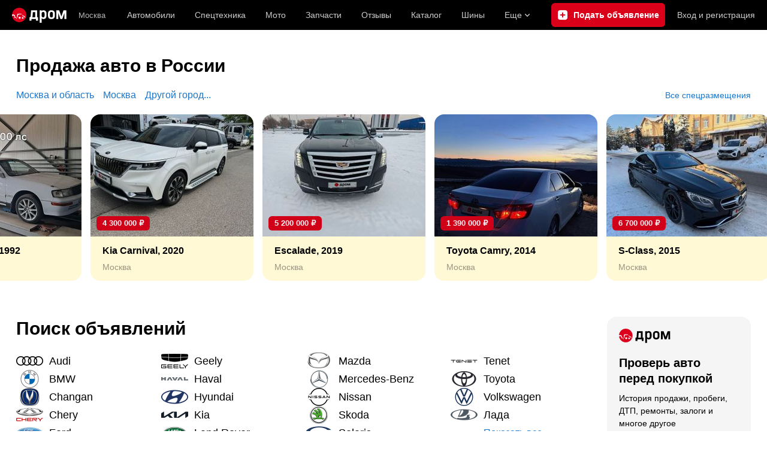

--- FILE ---
content_type: text/html
request_url: https://www.drom.ru/?pollid=564
body_size: 28219
content:
<!DOCTYPE html><html xmlns="http://www.w3.org/1999/xhtml" xml:lang="ru" lang="ru" class="drom-notouch"><head><title>Дром - цены на машины</title><meta http-equiv="X-UA-Compatible" content="IE=Edge"/><meta name="copyright" content="drom.ru"/><meta name="theme-color" content="#000000"/><meta http-equiv="Content-Type" content="text/html charset=UTF-8"/><meta charSet="UTF-8"/><meta name="candy.config" content="{&quot;id&quot;:31,&quot;b&quot;:1,&quot;bc&quot;:1,&quot;charset&quot;:&quot;utf-8&quot;,&quot;geor&quot;:77,&quot;geoc&quot;:0,&quot;cf&quot;:{&quot;category_id&quot;:1}}"/><meta name="viewport" content="width=device-width"/><meta name="yandex-verification" content="49be5a0dc3d21d24"/><meta name="description" content="Автомобили и запчасти: продажа новых и б/у авто, каталог, отзывы автовладельцев, форумы, ремонт и эксплуатация, приключения, аукционы, спортивные машины, тюнинг, объявления и цены"/><meta name="keywords" content="авто, автомобили, форумы, автофорум, продажа б/у, пробег, подержанные, продажа авто, продажа автомобилей, отзывы, автовладельцы, объявления, цены, продажа, toyota, nissan, mitsubishi, honda, mazda, suzuki, subaru, audi, bmw, ford, opel, kia, hyundai, каталог"/><meta property="og:description" content="Автомобили и запчасти: продажа новых и б/у авто, каталог, отзывы автовладельцев, форумы, ремонт и эксплуатация, приключения, аукционы, спортивные машины, тюнинг, объявления и цены"/><meta property="og:title" content="Дром - цены на машины"/><meta property="og:url" content="https://www.drom.ru/?pollid=564"/><meta property="og:image" content="https://r.drom.ru/images/og/drom-om.png"/><meta property="og:image:width" content="1200"/><meta property="og:image:height" content="630"/><meta property="og:type" content="website"/><meta property="og:site_name" content="Дром"/><meta name="twitter:card" content="summary_large_image"/><meta name="twitter:site" content="@dromru"/><meta name="twitter:creator" content="@dromru"/><link rel="preconnect" href="https://r.drom.ru" crossorigin="anonymous"/><link rel="preconnect" href="https://s.drom.ru" crossorigin="anonymous"/><link rel="preconnect" href="https://www.farpost.ru" crossorigin="anonymous"/><link rel="preconnect" href="https://counter.yadro.ru" crossorigin="anonymous"/><link rel="preconnect" href="https://yummy.drom.ru" crossorigin="anonymous"/><link rel="preconnect" href="https://s6.auto.drom.ru" crossorigin="anonymous"/><link rel="preconnect" href="https://bs-dante.ru" crossorigin="anonymous"/><script type="text/javascript">window.dataLayer = window.dataLayer || [];</script><script type="text/javascript">
                    (function(w,d,s,l,i){w[l]=w[l]||[];w[l].push({'gtm.start':
                    new Date().getTime(),event:'gtm.js'});var f=d.getElementsByTagName(s)[0],
                    j=d.createElement(s),dl=l!='dataLayer'?'&l='+l:'';j.async=true;j.src=
                    '/dpg/?id='+i+dl;f.parentNode.insertBefore(j,f);
                    })(window,document,'script','dataLayer','');
                </script><script type="text/javascript">function gtag(){var a=arguments;function c(){dataLayer.push(a)}
                    if(window.requestIdleCallback){window.requestIdleCallback(c)}else{setTimeout(c,0)}}</script><link rel="alternate" href="android-app://ru.farpost.dromfilter/drom-auto-app/auto.drom.ru"/><link rel="shortcut icon" href="https://r.drom.ru/favicon.ico?v=2" type="image/x-icon"/><link rel="apple-touch-icon" href="https://r.drom.ru/touch/images/mobile/icons/apple-touch-icon.png?3="/><link href="https://r.drom.ru/js/bundles/styles.a560ab18270abec2.css" rel="stylesheet" type="text/css"/><link href="https://r.drom.ru/js/bundles/home.7a7f3877e0c4a839.css" rel="stylesheet" type="text/css"/><link data-chunk="home-layout-desktop" rel="stylesheet" href="https://r.drom.ru/js/bundles/home-layout-desktop.9e2cb5f2b4f26212.chunk.css"/><link data-chunk="desktop-theme-swither" rel="stylesheet" href="https://r.drom.ru/js/bundles/desktop-theme-swither.1a0e7d8dbe502199.chunk.css"/></head><body class="page page_section_common" data-section-alias="common" data-page-alias="main_page"><script type="text/javascript">
                    if (window.matchMedia && window.matchMedia('(prefers-color-scheme: dark)').matches) {
                        document.documentElement.classList.add('dark');
                    } else {
                        document.documentElement.classList.add('light');
                    }
                </script><div><!-- RENDER_OK --></div><div><!-- upper_invisible_block --></div><style data-emotion="css 16ut9oh">.css-16ut9oh{display:inline;height:0;left:-1000px;position:absolute;top:-1000px;visibility:hidden;width:0;}</style><div data-async-counter="true" class="css-16ut9oh e1kb3ln30"><!--LiveInternet counter--><script type="text/javascript">
new Image().src = "//counter.yadro.ru/hit;drom?r"+
escape(document.referrer)+((typeof(screen)=="undefined")?"":
";s"+screen.width+"*"+screen.height+"*"+(screen.colorDepth?
screen.colorDepth:screen.pixelDepth))+";u"+escape(document.URL)+
";h"+escape(document.title.substring(0,150))+
";"+Math.random();</script><!--/LiveInternet--> <script type="text/javascript">!function(){var e="https://www.drom.ru/dummy.gif?goal=dr_df";e+="&ss="+window.screen.width+"x"+window.screen.height;e+="&ws="+window.innerWidth+"x"+window.innerHeight;location.hash&&(e+="&refererFragment="+encodeURIComponent(location.hash)),new Image().src=e}();</script><script type="text/javascript">!function(){var url = "https://www.drom.ru/dummy.txt?event=pageview&sa=common&pa=main_page&viewType=desktop&sourceReferer=";function e(e){e+="&ss="+window.screen.width+"x"+window.screen.height;e+="&ws="+window.innerWidth+"x"+window.innerHeight;location.hash&&(e+="&refererFragment="+encodeURIComponent(location.hash)),(new Image).src=e}e(url),window.document.addEventListener("pageViewTrack",(function(n){var r=url;for(var a in n.detail.override){var i=n.detail.override[a],o=new RegExp("([?&]"+a+"=)([^&]*)","i");r=r.replace(o,"$1"+i)}e(r)}))}();</script></div><div><!-- /upper_invisible_block --></div><div data-app-root="home"><style data-emotion="css uewl2b 10ib5jr flpniz">.css-uewl2b{margin-bottom:20px;}.css-10ib5jr{margin-bottom:40px;}.css-flpniz{margin-bottom:60px;}</style><style data-emotion="css j1t4kz">.css-j1t4kz >iframe{display:block;-webkit-print-color-scheme:auto;color-scheme:auto;}</style><div class="css-j1t4kz e1cpumhg0" data-zone-id="336" style="display:none" id="candy_topline"></div><div data-ga-stats-track-view="true" data-ga-stats-engine="ga|va" data-ga-stats-name="topmenu" data-ftid="component_header" class="_1e74g3sa css-10ib5jr"><div class="_1e74g3sb"><span class="_7j8reb0"><img src="https://r.drom.ru/js/bundles/media/drom-logo.b95af2ebdcb26b3b.svg" width="91" height="25" class="_7j8reb1" alt="Дром"/></span><div class="_1e74g3sc" data-ftid="component_header_region"><a class="_13om1hn0" data-ga-stats-track-click="true" data-ga-stats-name="HomeRegionChange" data-ga-stats-engine="ga|va" data-ftid="component_header_region" href="https://www.drom.ru/my_region/"><div class="_13om1hn1"><svg width="10" height="13" viewBox="0 0 10 13" fill="none" xmlns="http://www.w3.org/2000/svg"><path fill-rule="evenodd" clip-rule="evenodd" d="M8.535 1.41c-1.952-1.88-5.118-1.88-7.07 0C-.204 3.016-.48 5.526.805 7.432l3.505 5.207a.84.84 0 0 0 1.38 0l3.506-5.207c1.283-1.906 1.008-4.416-.66-6.022M5 7a2 2 0 1 0 0-4 2 2 0 0 0 0 4" fill="currentColor"></path></svg></div>Москва</a></div><div class="_1e74g3se"><a class="_1tt78qz3 _1tt78qz5" data-ga-stats-track-click="true" data-ga-stats-name="topmenu_sales" data-ga-stats-engine="ga|va" data-ftid="component_header_main-menu-item" href="https://auto.drom.ru/">Автомобили</a><a class="_1tt78qz3 _1tt78qz5" data-ga-stats-track-click="true" data-ga-stats-name="topmenu_spec" data-ga-stats-engine="ga|va" data-ftid="component_header_main-menu-item" href="https://auto.drom.ru/spec/"><span class="_1nwuuo41">Спецтехника</span><span class="_1nwuuo40">Грузовики и спецтехника</span></a><a class="_1tt78qz3 _1tt78qz5" data-ga-stats-track-click="true" data-ga-stats-name="topmenu_moto" data-ga-stats-engine="ga|va" data-ftid="component_header_main-menu-item" href="https://auto.drom.ru/moto/"><span class="_1nwuuo41">Мото</span><span class="_1nwuuo40">Мотоциклы</span></a><a class="_1tt78qz3 _1tt78qz5" data-ga-stats-track-click="true" data-ga-stats-name="topmenu_baza" data-ga-stats-engine="ga|va" data-ftid="component_header_main-menu-item" href="https://baza.drom.ru/moskovskaya-obl/sell_spare_parts/">Запчасти</a><a class="_1tt78qz3 _1tt78qz5" data-ga-stats-track-click="true" data-ga-stats-name="topmenu_reviews" data-ga-stats-engine="ga|va" data-ftid="component_header_main-menu-item" href="https://www.drom.ru/reviews/">Отзывы</a><a class="_1tt78qz3 _1tt78qz5" data-ga-stats-track-click="true" data-ga-stats-name="topmenu_catalog_new" data-ga-stats-engine="ga|va" data-ftid="component_header_main-menu-item" href="https://www.drom.ru/catalog/">Каталог</a><a class="_1tt78qz3 _1tt78qz5 _1tt78qz6" data-ga-stats-track-click="true" data-ga-stats-name="topmenu_tire" data-ga-stats-engine="ga|va" data-ftid="component_header_main-menu-item" href="https://baza.drom.ru/wheel/tire/">Шины</a><div data-ftid="component_header_additional-menu-expand-controller" class="_1tt78qz3 fgphtk2 fgphtk5 _1e74g3s0">Еще<svg width="10" height="6" viewBox="0 0 10 6" fill="none" xmlns="http://www.w3.org/2000/svg" class="fgphtk6"><path fill-rule="evenodd" clip-rule="evenodd" d="M1.429.253a.82.82 0 0 0-1.184 0 .883.883 0 0 0 0 1.22l4.142 4.274A.82.82 0 0 0 5 6a.82.82 0 0 0 .612-.253l4.143-4.273a.883.883 0 0 0 0-1.221.82.82 0 0 0-1.184 0L5 3.937z" fill="currentColor"></path></svg><div class="fgphtk0"><a class="_1tt78qz3 _1tt78qz5 _1tt78qz7 _1tt78qz8" style="--_1tt78qz2:40px;--_1tt78qz1:20px" data-ga-stats-track-click="true" data-ga-stats-name="topmenu_tire" data-ga-stats-engine="ga|va" data-ftid="component_header_additional-menu-item" href="https://baza.drom.ru/wheel/tire/">Продажа шин</a><a class="_1tt78qz3 _1tt78qz5 _1tt78qz8" style="--_1tt78qz2:40px;--_1tt78qz1:20px" data-ga-stats-track-click="true" data-ga-stats-name="topmenu_auction_statistics" data-ga-stats-engine="ga|va" data-ftid="component_header_additional-menu-item" href="https://www.drom.ru/world/japan/">Аукционы Японии<img class="suwt2n0" src="https://r.drom.ru/js/bundles/media/japan-flag.3f3a8c4bea94a01b.svg" alt="флаг Японии"/></a><a class="_1tt78qz3 _1tt78qz5 _1tt78qz8" style="--_1tt78qz2:40px;--_1tt78qz1:20px" data-ga-stats-track-click="true" data-ga-stats-name="topmenu_chinese_bulletins" data-ga-stats-engine="ga|va" data-ftid="component_header_additional-menu-item" href="https://www.drom.ru/world/china/">Автомобили из Китая<img class="suwt2n0" src="https://r.drom.ru/js/bundles/media/chinese-flag.bfa33d7ed5ce6dc5.svg" alt="флаг Китая"/></a><a class="_1tt78qz3 _1tt78qz5 _1tt78qz8" style="--_1tt78qz2:40px;--_1tt78qz1:20px" data-ga-stats-track-click="true" data-ga-stats-name="topmenu_korea_bulletins" data-ga-stats-engine="ga|va" data-ftid="component_header_additional-menu-item" href="https://www.drom.ru/world/korea/">Автомобили из Кореи<img class="suwt2n0" src="https://r.drom.ru/js/bundles/media/korea-flag.0edd239271de2523.svg" alt="флаг Кореи"/></a><a class="_1tt78qz3 _1tt78qz5 _1tt78qz8" style="--_1tt78qz2:40px;--_1tt78qz1:20px" data-ga-stats-track-click="true" data-ga-stats-name="topmenu_german_bulletins" data-ga-stats-engine="ga|va" data-ftid="component_header_additional-menu-item" href="https://www.drom.ru/world/germany/">Автомобили из Германии<img class="suwt2n0" src="https://r.drom.ru/js/bundles/media/germany-flag.14ede0eb5bb5cd38.svg" alt="флаг Германии"/></a><a class="_1tt78qz3 _1tt78qz5 _1tt78qz8" style="--_1tt78qz2:40px;--_1tt78qz1:20px" data-ga-stats-track-click="true" data-ga-stats-name="topmenu_electro" data-ga-stats-engine="ga|va" data-ftid="component_header_additional-menu-item" href="https://www.drom.ru/electro/">Электромобили</a><a class="_1tt78qz3 _1tt78qz5 _1tt78qz8" style="--_1tt78qz2:40px;--_1tt78qz1:20px" data-ga-stats-track-click="true" data-ga-stats-name="topmenu_chinese_catalog" data-ga-stats-engine="ga|va" data-ftid="component_header_additional-menu-item" href="https://www.drom.ru/catalog/chinese/">Каталог китайских авто</a><a class="_1tt78qz3 _1tt78qz5 _1tt78qz8" style="--_1tt78qz2:40px;--_1tt78qz1:20px" data-ga-stats-track-click="true" data-ga-stats-name="topmenu_osago" data-ga-stats-engine="ga|va" data-ftid="component_header_additional-menu-item" href="https://www.drom.ru/osago/">ОСАГО онлайн</a><a class="_1tt78qz3 _1tt78qz5 _1tt78qz8" style="--_1tt78qz2:40px;--_1tt78qz1:20px" data-ga-stats-track-click="true" data-ga-stats-name="topmenu_autocredits" data-ga-stats-engine="ga|va" data-ftid="component_header_additional-menu-item" href="https://www.drom.ru/autocredits/moskva/">Автокредиты</a><a class="_1tt78qz3 _1tt78qz5 _1tt78qz8" style="--_1tt78qz2:40px;--_1tt78qz1:20px" data-ga-stats-track-click="true" data-ga-stats-name="topmenu_vin" data-ga-stats-engine="ga|va" data-ftid="component_header_additional-menu-item" href="https://vin.drom.ru/?utm_source=top_menu_link">Проверка по VIN</a><a class="_1tt78qz3 _1tt78qz5 _1tt78qz8" style="--_1tt78qz2:40px;--_1tt78qz1:20px" data-ga-stats-track-click="true" data-ga-stats-name="topmenu_rate_car" data-ga-stats-engine="ga|va" data-ftid="component_header_additional-menu-item" href="https://auto.drom.ru/rate_car/">Оценить автомобиль</a><a class="_1tt78qz3 _1tt78qz5 _1tt78qz8" style="--_1tt78qz2:40px;--_1tt78qz1:20px" data-ga-stats-track-click="true" data-ga-stats-name="topmenu_forums" data-ga-stats-engine="ga|va" data-ftid="component_header_additional-menu-item" href="https://www.forumsdrom.ru/">Форумы</a><a class="_1tt78qz3 _1tt78qz5 _1tt78qz8" style="--_1tt78qz2:40px;--_1tt78qz1:20px" data-ga-stats-track-click="true" data-ga-stats-name="topmenu_pdd" data-ga-stats-engine="ga|va" data-ftid="component_header_additional-menu-item" href="https://www.drom.ru/pdd/">ПДД онлайн</a><a class="_1tt78qz3 _1tt78qz5 _1tt78qz8" style="--_1tt78qz2:40px;--_1tt78qz1:20px" data-ga-stats-track-click="true" data-ga-stats-name="topmenu_faq" data-ga-stats-engine="ga|va" data-ftid="component_header_additional-menu-item" href="https://www.drom.ru/faq/">Вопросы и ответы</a><a class="_1tt78qz3 _1tt78qz5 _1tt78qz8" style="--_1tt78qz2:40px;--_1tt78qz1:20px" data-ga-stats-track-click="true" data-ga-stats-name="topmenu_topcars" data-ga-stats-engine="ga|va" data-ftid="component_header_additional-menu-item" href="https://www.drom.ru/topcars/">Рейтинг авто</a><a class="_1tt78qz3 _1tt78qz5 _1tt78qz8" style="--_1tt78qz2:40px;--_1tt78qz1:20px" data-ga-stats-track-click="true" data-ga-stats-name="topmenu_shina_catalog" data-ga-stats-engine="ga|va" data-ftid="component_header_additional-menu-item" href="https://www.drom.ru/shina/">Каталог шин</a><a class="_1tt78qz3 _1tt78qz5 _1tt78qz8" style="--_1tt78qz2:40px;--_1tt78qz1:20px" data-ga-stats-track-click="true" data-ga-stats-name="topmenu_dkp" data-ga-stats-engine="ga|va" data-ftid="component_header_additional-menu-item" href="https://www.drom.ru/misc/dkp/">Договор купли-продажи</a><a class="_1tt78qz3 _1tt78qz5 _1tt78qz8" style="--_1tt78qz2:40px;--_1tt78qz1:20px" data-ga-stats-track-click="true" data-ga-stats-name="topmenu_law" data-ga-stats-engine="ga|va" data-ftid="component_header_additional-menu-item" href="https://law.drom.ru/">Правовые вопросы</a><a class="_1tt78qz3 _1tt78qz5 _1tt78qz8" style="--_1tt78qz2:40px;--_1tt78qz1:20px" data-ga-stats-track-click="true" data-ga-stats-name="topmenu_sitemap" data-ga-stats-engine="ga|va" data-ftid="component_header_additional-menu-item" href="https://www.drom.ru/sitemap/">Карта сайта</a><a class="_1tt78qz3 _1tt78qz5 _1tt78qz8" style="--_1tt78qz2:40px;--_1tt78qz1:20px" data-ga-stats-track-click="true" data-ga-stats-name="topmenu_commerce" data-ga-stats-engine="ga|va" data-ftid="component_header_additional-menu-item" href="https://www.drom.ru/commerce/">Размещение на Дроме</a><a class="_1tt78qz3 _1tt78qz5 _1tt78qz8" style="--_1tt78qz2:40px;--_1tt78qz1:20px" data-ga-stats-track-click="true" data-ga-stats-name="topmenu_for_business" data-ga-stats-engine="ga|va" data-ftid="component_header_additional-menu-item" href="https://baza.drom.ru/for-business">Разместить прайс</a><button type="button" class="pidfrx0 _1tt78qz3 _1tt78qz5 _1tt78qz8" style="--_1tt78qz2:40px;--_1tt78qz1:20px" data-ga-stats-name="theme-menu-button" data-ga-stats-track-click="true" data-ga-stats-infinity-tracking="true" data-ga-stats-engine="va">Тема оформления</button><a class="_1tt78qz3 _1tt78qz5 _1tt78qz8" style="--_1tt78qz2:40px;--_1tt78qz1:20px" data-ga-stats-track-click="true" data-ga-stats-name="topmenu_help" data-ga-stats-engine="ga|va" data-ftid="component_header_additional-menu-item" href="https://my.drom.ru/help/VozniklaProblemanaDrome">Помощь</a></div></div></div><a class="_1e74g3s5 _1e74g3s6" data-ga-stats-track-click="true" data-ga-stats-engine="ga|va" data-ga-stats-name="ButtonAddBull" data-ftid="component_header_add-bull" aria-label="Подать объявление" href="https://auto.drom.ru/addbull/"><span class="_1e74g3s8">Продать</span><span class="_1e74g3s9">Подать объявление</span></a><div class="_1e74g3sj _1e74g3sl"><a class="_1tt78qz3 oco7hz0" style="--_1tt78qz1:20px" data-ga-stats-track-click="true" data-ga-stats-name="auth_block_login" data-ga-stats-engine="ga|va" data-ftid="component_header_login" href="https://my.drom.ru/sign?return=https%3A%2F%2Fwww.drom.ru%2F%3Fpollid%3D564%26tcb%3D1769690705" rel="nofollow">Вход<span class="_1e74g3si"> <!-- -->и<!-- --> <!-- -->регистрация</span></a></div></div></div><div class="ftldj64"><div class="css-uewl2b"><a class="g6gv8w4 g6gv8w8" data-ga-stats-engine="ga|va" data-ga-stats-track-click="true" data-ga-stats-name="linkSalesRussia" href="https://auto.drom.ru/"><style data-emotion="css 1nyppr3">.css-1nyppr3{display:block;font-weight:bold;position:relative;-webkit-transition:color 150ms ease-out;transition:color 150ms ease-out;color:inherit;font-size:30px;line-height:1.3;display:inline;}.drom-mobile .css-1nyppr3{font-size:20px;line-height:1.3;}</style><h2 class="css-1nyppr3 e18vbajn0">Продажа авто в России</h2></a></div><style data-emotion="css 1flrof4">.css-1flrof4{display:-webkit-box;display:-webkit-flex;display:-ms-flexbox;display:flex;-webkit-box-pack:justify;-webkit-justify-content:space-between;justify-content:space-between;margin-bottom:20px;}</style><div class="css-1flrof4 e1lm3vns0"><div><style data-emotion="css j5b9iu">.css-j5b9iu{margin-right:15px;}</style><a class="g6gv8w4 g6gv8w7 css-j5b9iu" href="https://auto.drom.ru/?cid[]=92&amp;rid[]=50" data-ga-stats-engine="ga|va" data-ga-stats-track-click="true" data-ga-stats-section="main" data-ga-stats-name="linkSalesRegion" data-ftid="home_geo-link"><style data-emotion="css 113skt5">.css-113skt5{font-size:16px;line-height:1.125;}</style><span class="css-113skt5 e162wx9x0">Москва и область</span></a><a class="g6gv8w4 g6gv8w7 css-j5b9iu" href="https://auto.drom.ru/moscow/" data-ga-stats-engine="ga|va" data-ga-stats-track-click="true" data-ga-stats-section="main" data-ga-stats-name="linkSalesCapital" data-ftid="home_geo-link"><span class="css-113skt5 e162wx9x0">Москва</span></a><a class="g6gv8w4 g6gv8w7 css-j5b9iu" href="https://auto.drom.ru/cities/" data-ga-stats-engine="ga|va" data-ga-stats-track-click="true" data-ga-stats-section="main" data-ga-stats-name="linkSalesCity" data-ftid="home_geo-link"><span class="css-113skt5 e162wx9x0">Другой город...</span></a></div><a class="g6gv8w4 g6gv8w7" href="https://auto.drom.ru/region77/premium/"><style data-emotion="css 1jjfzvv">.css-1jjfzvv{font-size:14px;line-height:1.15;}</style><span class="css-1jjfzvv e162wx9x0">Все спецразмещения</span></a></div></div><div class="_15a47yu0 css-flpniz" data-ftid="component_premium-carousel"><div class="_15a47yu4"><div class="_15a47yu5 _15a47yu6"><div class="u41pni1" draggable="false"><a class="u41pni0" href="https://auto.drom.ru/zhukovskiy/toyota/crown/608261986.html" data-ftid="component_premium-carousel_item"><div class="u41pni4 u41pni5"><style data-emotion="css qy78xy">.css-qy78xy{display:block;object-fit:cover;font-family:"object-fit: cover";width:100%;height:100%;}</style><img alt="Жуковский Toyota Crown, 1992" srcSet="https://s6.auto.drom.ru/photo/v2/TqgMUI2YLJbHqnT357hBWwoNHAdk8Z45rVF2Lh-YbyZBigF_K6Kr5ijl1ZwOkBgOFSd1mFWMALCEIi1R/gen272wb.jpg 1x, https://s6.auto.drom.ru/photo/v2/TqgMUI2YLJbHqnT357hBWwoNHAdk8Z45rVF2Lh-YbyZBigF_K6Kr5ijl1ZwOkBgOFSd1mFWMALCEIi1R/gen544wb.jpg 2x" src="https://s6.auto.drom.ru/photo/v2/TqgMUI2YLJbHqnT357hBWwoNHAdk8Z45rVF2Lh-YbyZBigF_K6Kr5ijl1ZwOkBgOFSd1mFWMALCEIi1R/gen272wb.jpg" title="Жуковский Toyota Crown, 1992" class="css-qy78xy evrha4s0"/><div class="u41pni8">700 000<!-- --> <!-- -->₽</div></div><div class="u41pni6"><div class="u41pni2">Toyota Crown, 1992</div><div class="u41pni7">Жуковский</div></div></a></div><div class="u41pni1" draggable="false"><a class="u41pni0" href="https://auto.drom.ru/moscow/kia/carnival/287771305.html" data-ftid="component_premium-carousel_item"><div class="u41pni4 u41pni5"><img alt="Москва Kia Carnival, 2020" srcSet="https://s6.auto.drom.ru/photo/v2/SYMfpPsesrSFablxMzTHztGrX-tRLPTZGARD6r-qlh2IU0AhUIGToqunoCGhpayeN9i6vb5W2UbX9dyp/gen272wb.jpg 1x, https://s6.auto.drom.ru/photo/v2/SYMfpPsesrSFablxMzTHztGrX-tRLPTZGARD6r-qlh2IU0AhUIGToqunoCGhpayeN9i6vb5W2UbX9dyp/gen544wb.jpg 2x" src="https://s6.auto.drom.ru/photo/v2/SYMfpPsesrSFablxMzTHztGrX-tRLPTZGARD6r-qlh2IU0AhUIGToqunoCGhpayeN9i6vb5W2UbX9dyp/gen272wb.jpg" title="Москва Kia Carnival, 2020" class="css-qy78xy evrha4s0"/><div class="u41pni8">4 300 000<!-- --> <!-- -->₽</div></div><div class="u41pni6"><div class="u41pni2">Kia Carnival, 2020</div><div class="u41pni7">Москва</div></div></a></div><div class="u41pni1" draggable="false"><a class="u41pni0" href="https://auto.drom.ru/moscow/cadillac/escalade/254695830.html" data-ftid="component_premium-carousel_item"><div class="u41pni4 u41pni5"><img alt="Москва Escalade, 2019" srcSet="https://s6.auto.drom.ru/photo/v2/RYXtbHAOQfcrjaRNU9uHfVlpfn2YLImYi-meDuNRbroe3bZQjArhfgtonSvssKw9fJIdFCpw5LWCl6Vs/gen272wb.jpg 1x, https://s6.auto.drom.ru/photo/v2/RYXtbHAOQfcrjaRNU9uHfVlpfn2YLImYi-meDuNRbroe3bZQjArhfgtonSvssKw9fJIdFCpw5LWCl6Vs/gen544wb.jpg 2x" src="https://s6.auto.drom.ru/photo/v2/RYXtbHAOQfcrjaRNU9uHfVlpfn2YLImYi-meDuNRbroe3bZQjArhfgtonSvssKw9fJIdFCpw5LWCl6Vs/gen272wb.jpg" title="Москва Escalade, 2019" class="css-qy78xy evrha4s0"/><div class="u41pni8">5 200 000<!-- --> <!-- -->₽</div></div><div class="u41pni6"><div class="u41pni2">Escalade, 2019</div><div class="u41pni7">Москва</div></div></a></div><div class="u41pni1" draggable="false"><a class="u41pni0" href="https://auto.drom.ru/moscow/toyota/camry/513554891.html" data-ftid="component_premium-carousel_item"><div class="u41pni4 u41pni5"><img alt="Москва Toyota Camry, 2014" srcSet="https://s6.auto.drom.ru/photo/v2/w3vTjWFMlvvP56Nq30e8uMz6caH7ncZadEKL0cCEaaz793Iw9kUreP8sWHzaPjDjlzt4evqjplYmt6Ve/gen272wb.jpg 1x, https://s6.auto.drom.ru/photo/v2/w3vTjWFMlvvP56Nq30e8uMz6caH7ncZadEKL0cCEaaz793Iw9kUreP8sWHzaPjDjlzt4evqjplYmt6Ve/gen544wb.jpg 2x" src="https://s6.auto.drom.ru/photo/v2/w3vTjWFMlvvP56Nq30e8uMz6caH7ncZadEKL0cCEaaz793Iw9kUreP8sWHzaPjDjlzt4evqjplYmt6Ve/gen272wb.jpg" title="Москва Toyota Camry, 2014" class="css-qy78xy evrha4s0"/><div class="u41pni8">1 390 000<!-- --> <!-- -->₽</div></div><div class="u41pni6"><div class="u41pni2">Toyota Camry, 2014</div><div class="u41pni7">Москва</div></div></a></div><div class="u41pni1" draggable="false"><a class="u41pni0" href="https://auto.drom.ru/moscow/mercedes-benz/s-class/518774250.html" data-ftid="component_premium-carousel_item"><div class="u41pni4 u41pni5"><img alt="Москва S-Class, 2015" srcSet="https://s6.auto.drom.ru/photo/v2/AVs20z0jgTBUU2UPuI7ozFoR0S2nf_7h2F9TiHvq_IypfJ24_vI3KlvfRm71OI21numCpbUwqJiYulFg/gen272wb.jpg 1x, https://s6.auto.drom.ru/photo/v2/AVs20z0jgTBUU2UPuI7ozFoR0S2nf_7h2F9TiHvq_IypfJ24_vI3KlvfRm71OI21numCpbUwqJiYulFg/gen544wb.jpg 2x" src="https://s6.auto.drom.ru/photo/v2/AVs20z0jgTBUU2UPuI7ozFoR0S2nf_7h2F9TiHvq_IypfJ24_vI3KlvfRm71OI21numCpbUwqJiYulFg/gen272wb.jpg" title="Москва S-Class, 2015" class="css-qy78xy evrha4s0"/><div class="u41pni8">6 700 000<!-- --> <!-- -->₽</div></div><div class="u41pni6"><div class="u41pni2">S-Class, 2015</div><div class="u41pni7">Москва</div></div></a></div><div class="u41pni1" draggable="false"><a class="u41pni0" href="https://auto.drom.ru/moscow/toyota/fj_cruiser/363525589.html" data-ftid="component_premium-carousel_item"><div class="u41pni4 u41pni5"><img alt="Москва FJ Cruiser, 2021" srcSet="https://s6.auto.drom.ru/photo/v2/pYHc1KGT-u8bIb4ntFgvFHTthaq8NbFInuVN5SfcrH53CeeVisOu72TjU1w0oh86rn-SnBnH9SsQzV62/gen272wb.jpg 1x, https://s6.auto.drom.ru/photo/v2/pYHc1KGT-u8bIb4ntFgvFHTthaq8NbFInuVN5SfcrH53CeeVisOu72TjU1w0oh86rn-SnBnH9SsQzV62/gen544wb.jpg 2x" src="https://s6.auto.drom.ru/photo/v2/pYHc1KGT-u8bIb4ntFgvFHTthaq8NbFInuVN5SfcrH53CeeVisOu72TjU1w0oh86rn-SnBnH9SsQzV62/gen272wb.jpg" title="Москва FJ Cruiser, 2021" class="css-qy78xy evrha4s0"/><div class="u41pni8">7 277 000<!-- --> <!-- -->₽</div></div><div class="u41pni6"><div class="u41pni2">FJ Cruiser, 2021</div><div class="u41pni7">Москва</div></div></a></div><div class="u41pni1" draggable="false"><a class="u41pni0" href="https://auto.drom.ru/himki/lexus/rx350/227718672.html" data-ftid="component_premium-carousel_item"><div class="u41pni4 u41pni5"><img alt="Химки Lexus RX350, 2016" srcSet="https://s6.auto.drom.ru/photo/v2/tGR0Dp9htLubLezYkBgI83hZlZKw0XRVFESCcq4r87a93v5z-lQ9DKnXpM32nRZw3jpSRyIaXt8z0rxy/gen272wb.jpg 1x, https://s6.auto.drom.ru/photo/v2/tGR0Dp9htLubLezYkBgI83hZlZKw0XRVFESCcq4r87a93v5z-lQ9DKnXpM32nRZw3jpSRyIaXt8z0rxy/gen544wb.jpg 2x" src="https://s6.auto.drom.ru/photo/v2/tGR0Dp9htLubLezYkBgI83hZlZKw0XRVFESCcq4r87a93v5z-lQ9DKnXpM32nRZw3jpSRyIaXt8z0rxy/gen272wb.jpg" title="Химки Lexus RX350, 2016" class="css-qy78xy evrha4s0"/><div class="u41pni8">4 950 000<!-- --> <!-- -->₽</div></div><div class="u41pni6"><div class="u41pni2">Lexus RX350, 2016</div><div class="u41pni7">Химки</div></div></a></div><div class="u41pni1" draggable="false"><a class="u41pni0" href="https://auto.drom.ru/moscow/toyota/camry/348689400.html" data-ftid="component_premium-carousel_item"><div class="u41pni4 u41pni5"><img alt="Москва Toyota Camry, 2013" srcSet="https://s6.auto.drom.ru/photo/v2/oa_G-4jdFKQNAPItgsEyPsiAvE-MRqxE4fKtbmSlwhcsSVNix_qHxjKGLx780QLVUwtfjwgi7wPP5FFG/gen272wb.jpg 1x, https://s6.auto.drom.ru/photo/v2/oa_G-4jdFKQNAPItgsEyPsiAvE-MRqxE4fKtbmSlwhcsSVNix_qHxjKGLx780QLVUwtfjwgi7wPP5FFG/gen544wb.jpg 2x" src="https://s6.auto.drom.ru/photo/v2/oa_G-4jdFKQNAPItgsEyPsiAvE-MRqxE4fKtbmSlwhcsSVNix_qHxjKGLx780QLVUwtfjwgi7wPP5FFG/gen272wb.jpg" title="Москва Toyota Camry, 2013" class="css-qy78xy evrha4s0"/><div class="u41pni8">1 549 000<!-- --> <!-- -->₽</div></div><div class="u41pni6"><div class="u41pni2">Toyota Camry, 2013</div><div class="u41pni7">Москва</div></div></a></div><div class="u41pni1" draggable="false"><a class="u41pni0" href="https://auto.drom.ru/moscow/mercedes-benz/s-class/884899537.html" data-ftid="component_premium-carousel_item"><div class="u41pni4 u41pni5"><img alt="Москва S-Class, 2017" srcSet="https://s6.auto.drom.ru/photo/v2/FS4jXe8-d0sAyAYbCMFi-eK4_uHiP1Gxo7pEv6DLMrPNlkPXe_RVl4x9Zwxro8RlMjju4b0B-gmMYOvk/gen272wb.jpg 1x, https://s6.auto.drom.ru/photo/v2/FS4jXe8-d0sAyAYbCMFi-eK4_uHiP1Gxo7pEv6DLMrPNlkPXe_RVl4x9Zwxro8RlMjju4b0B-gmMYOvk/gen544wb.jpg 2x" src="https://s6.auto.drom.ru/photo/v2/FS4jXe8-d0sAyAYbCMFi-eK4_uHiP1Gxo7pEv6DLMrPNlkPXe_RVl4x9Zwxro8RlMjju4b0B-gmMYOvk/gen272wb.jpg" title="Москва S-Class, 2017" class="css-qy78xy evrha4s0"/><div class="u41pni8">4 550 000<!-- --> <!-- -->₽</div></div><div class="u41pni6"><div class="u41pni2">S-Class, 2017</div><div class="u41pni7">Москва</div></div></a></div></div></div></div><div class="ftldj64"><div class="ftldj60"><div class="ftldj61"><style data-emotion="css t8vbbf">.css-t8vbbf{margin-bottom:60px;}.css-t8vbbf >iframe{display:block;-webkit-print-color-scheme:auto;color-scheme:auto;}</style><div class="css-t8vbbf e1cpumhg0" data-zone-id="1087" style="display:none" id="candy_center_middle"></div><style data-emotion="css j2afz7">.css-j2afz7{display:block;font-weight:bold;position:relative;-webkit-transition:color 150ms ease-out;transition:color 150ms ease-out;font-size:30px;line-height:1.3;margin-bottom:20px;}.drom-mobile .css-j2afz7{font-size:20px;line-height:1.3;}</style><h2 class="css-j2afz7 e18vbajn0"><a class="g6gv8w4 g6gv8w8" href="https://auto.drom.ru/">Поиск объявлений</a></h2><div class="_1ggdsc70 css-flpniz" data-ftid="component_cars-list" data-ga-stats-engine="ga|va" data-ga-stats-track-view="true" data-ga-stats-name="widgetFirmsFirm"><div class="_1ggdsc73"><div class="frg44i0"><img alt="" class="frg44i7 frg44ic frg44i9" loading="lazy" src="https://r.drom.ru/js/bundles/media/audi-light.75b6056d0e41acd5.png"/><img alt="" class="frg44i7 frg44ic frg44i8" loading="lazy" src="https://r.drom.ru/js/bundles/media/audi-dark.341f0e8009b8461d.png"/><div class="frg44i1 frg44i3"><span data-ftid="component_cars-list-item_name" class="css-1kb7l9z e162wx9x0">Audi</span></div><a class="frg44i6" data-ftid="component_cars-list-item_hidden-link" href="https://auto.drom.ru/audi/" data-ga-stats-engine="ga|va" data-ga-stats-name="widgetFirmsFirm" data-ga-stats-track-click="true">Audi</a></div><div class="frg44i0"><img alt="" class="frg44i7 frg44ic frg44i9" loading="lazy" src="https://r.drom.ru/js/bundles/media/bmw-light.d8554c1e92b03045.png"/><img alt="" class="frg44i7 frg44ic frg44i8" loading="lazy" src="https://r.drom.ru/js/bundles/media/bmw-dark.2f17a3a906f1fc7d.png"/><div class="frg44i1 frg44i3"><span data-ftid="component_cars-list-item_name" class="css-1kb7l9z e162wx9x0">BMW</span></div><a class="frg44i6" data-ftid="component_cars-list-item_hidden-link" href="https://auto.drom.ru/bmw/" data-ga-stats-engine="ga|va" data-ga-stats-name="widgetFirmsFirm" data-ga-stats-track-click="true">BMW</a></div><div class="frg44i0"><img alt="" class="frg44i7 frg44ic" loading="lazy" src="https://r.drom.ru/js/bundles/media/changan.9c8ae4ae573e17d1.png"/><div class="frg44i1 frg44i3"><span data-ftid="component_cars-list-item_name" class="css-1kb7l9z e162wx9x0">Changan</span></div><a class="frg44i6" data-ftid="component_cars-list-item_hidden-link" href="https://auto.drom.ru/changan/" data-ga-stats-engine="ga|va" data-ga-stats-name="widgetFirmsFirm" data-ga-stats-track-click="true">Changan</a></div><div class="frg44i0"><img alt="" class="frg44i7 frg44ic" loading="lazy" src="https://r.drom.ru/js/bundles/media/chery.30aa17044cd7e7d0.png"/><div class="frg44i1 frg44i3"><span data-ftid="component_cars-list-item_name" class="css-1kb7l9z e162wx9x0">Chery</span></div><a class="frg44i6" data-ftid="component_cars-list-item_hidden-link" href="https://auto.drom.ru/chery/" data-ga-stats-engine="ga|va" data-ga-stats-name="widgetFirmsFirm" data-ga-stats-track-click="true">Chery</a></div><div class="frg44i0"><img alt="" class="frg44i7 frg44ic" loading="lazy" src="https://r.drom.ru/js/bundles/media/ford.f71e8159380bf49b.png"/><div class="frg44i1 frg44i3"><span data-ftid="component_cars-list-item_name" class="css-1kb7l9z e162wx9x0">Ford</span></div><a class="frg44i6" data-ftid="component_cars-list-item_hidden-link" href="https://auto.drom.ru/ford/" data-ga-stats-engine="ga|va" data-ga-stats-name="widgetFirmsFirm" data-ga-stats-track-click="true">Ford</a></div></div><div class="_1ggdsc73"><div class="frg44i0"><img alt="" class="frg44i7 frg44ic frg44i9" loading="lazy" src="https://r.drom.ru/js/bundles/media/geely-light.7b86701812158965.png"/><img alt="" class="frg44i7 frg44ic frg44i8" loading="lazy" src="https://r.drom.ru/js/bundles/media/geely-dark.c09538aed2871758.png"/><div class="frg44i1 frg44i3"><span data-ftid="component_cars-list-item_name" class="css-1kb7l9z e162wx9x0">Geely</span></div><a class="frg44i6" data-ftid="component_cars-list-item_hidden-link" href="https://auto.drom.ru/geely/" data-ga-stats-engine="ga|va" data-ga-stats-name="widgetFirmsFirm" data-ga-stats-track-click="true">Geely</a></div><div class="frg44i0"><img alt="" class="frg44i7 frg44ic frg44i9" loading="lazy" src="https://r.drom.ru/js/bundles/media/haval-light.79af4b758ffdeb79.png"/><img alt="" class="frg44i7 frg44ic frg44i8" loading="lazy" src="https://r.drom.ru/js/bundles/media/haval-dark.e25abecdde80cb88.png"/><div class="frg44i1 frg44i3"><span data-ftid="component_cars-list-item_name" class="css-1kb7l9z e162wx9x0">Haval</span></div><a class="frg44i6" data-ftid="component_cars-list-item_hidden-link" href="https://auto.drom.ru/haval/" data-ga-stats-engine="ga|va" data-ga-stats-name="widgetFirmsFirm" data-ga-stats-track-click="true">Haval</a></div><div class="frg44i0"><img alt="" class="frg44i7 frg44ic frg44i9" loading="lazy" src="https://r.drom.ru/js/bundles/media/hyundai-light.9015f0d559caa06a.png"/><img alt="" class="frg44i7 frg44ic frg44i8" loading="lazy" src="https://r.drom.ru/js/bundles/media/hyundai-dark.3a805bacc9d6e6ef.png"/><div class="frg44i1 frg44i3"><span data-ftid="component_cars-list-item_name" class="css-1kb7l9z e162wx9x0">Hyundai</span></div><a class="frg44i6" data-ftid="component_cars-list-item_hidden-link" href="https://auto.drom.ru/hyundai/" data-ga-stats-engine="ga|va" data-ga-stats-name="widgetFirmsFirm" data-ga-stats-track-click="true">Hyundai</a></div><div class="frg44i0"><img alt="" class="frg44i7 frg44ic frg44i9" loading="lazy" src="https://r.drom.ru/js/bundles/media/kia-light.0f5e2b451de7fb66.png"/><img alt="" class="frg44i7 frg44ic frg44i8" loading="lazy" src="https://r.drom.ru/js/bundles/media/kia-dark.8f64b8db57c6f713.png"/><div class="frg44i1 frg44i3"><span data-ftid="component_cars-list-item_name" class="css-1kb7l9z e162wx9x0">Kia</span></div><a class="frg44i6" data-ftid="component_cars-list-item_hidden-link" href="https://auto.drom.ru/kia/" data-ga-stats-engine="ga|va" data-ga-stats-name="widgetFirmsFirm" data-ga-stats-track-click="true">Kia</a></div><div class="frg44i0"><img alt="" class="frg44i7 frg44ic" loading="lazy" src="https://r.drom.ru/js/bundles/media/land-rover.f575feddafb47225.png"/><div class="frg44i1 frg44i3"><span data-ftid="component_cars-list-item_name" class="css-1kb7l9z e162wx9x0">Land Rover</span></div><a class="frg44i6" data-ftid="component_cars-list-item_hidden-link" href="https://auto.drom.ru/land_rover/" data-ga-stats-engine="ga|va" data-ga-stats-name="widgetFirmsFirm" data-ga-stats-track-click="true">Land Rover</a></div></div><div class="_1ggdsc73"><div class="frg44i0"><img alt="" class="frg44i7 frg44ic" loading="lazy" src="https://r.drom.ru/js/bundles/media/mazda.c3208c174011a127.png"/><div class="frg44i1 frg44i3"><span data-ftid="component_cars-list-item_name" class="css-1kb7l9z e162wx9x0">Mazda</span></div><a class="frg44i6" data-ftid="component_cars-list-item_hidden-link" href="https://auto.drom.ru/mazda/" data-ga-stats-engine="ga|va" data-ga-stats-name="widgetFirmsFirm" data-ga-stats-track-click="true">Mazda</a></div><div class="frg44i0"><img alt="" class="frg44i7 frg44ic" loading="lazy" src="https://r.drom.ru/js/bundles/media/mercedes-benz.a0afa7f12a925483.png"/><div class="frg44i1 frg44i3"><span data-ftid="component_cars-list-item_name" class="css-1kb7l9z e162wx9x0">Mercedes-Benz</span></div><a class="frg44i6" data-ftid="component_cars-list-item_hidden-link" href="https://auto.drom.ru/mercedes-benz/" data-ga-stats-engine="ga|va" data-ga-stats-name="widgetFirmsFirm" data-ga-stats-track-click="true">Mercedes-Benz</a></div><div class="frg44i0"><img alt="" class="frg44i7 frg44ic frg44i9" loading="lazy" src="https://r.drom.ru/js/bundles/media/nissan-light.3e2c1b1a5b9d5f44.png"/><img alt="" class="frg44i7 frg44ic frg44i8" loading="lazy" src="https://r.drom.ru/js/bundles/media/nissan-dark.c61f37b8d9b15740.png"/><div class="frg44i1 frg44i3"><span data-ftid="component_cars-list-item_name" class="css-1kb7l9z e162wx9x0">Nissan</span></div><a class="frg44i6" data-ftid="component_cars-list-item_hidden-link" href="https://auto.drom.ru/nissan/" data-ga-stats-engine="ga|va" data-ga-stats-name="widgetFirmsFirm" data-ga-stats-track-click="true">Nissan</a></div><div class="frg44i0"><img alt="" class="frg44i7 frg44ic" loading="lazy" src="https://r.drom.ru/js/bundles/media/skoda.a9a03e95f464db4d.png"/><div class="frg44i1 frg44i3"><span data-ftid="component_cars-list-item_name" class="css-1kb7l9z e162wx9x0">Skoda</span></div><a class="frg44i6" data-ftid="component_cars-list-item_hidden-link" href="https://auto.drom.ru/skoda/" data-ga-stats-engine="ga|va" data-ga-stats-name="widgetFirmsFirm" data-ga-stats-track-click="true">Skoda</a></div><div class="frg44i0"><img alt="" class="frg44i7 frg44ic frg44i9" loading="lazy" src="https://r.drom.ru/js/bundles/media/solaris-light.07ff5397281414cb.png"/><img alt="" class="frg44i7 frg44ic frg44i8" loading="lazy" src="https://r.drom.ru/js/bundles/media/solaris-dark.0a006faf96a444f2.png"/><div class="frg44i1 frg44i3"><span data-ftid="component_cars-list-item_name" class="css-1kb7l9z e162wx9x0">Solaris</span></div><a class="frg44i6" data-ftid="component_cars-list-item_hidden-link" href="https://auto.drom.ru/solaris-agr/" data-ga-stats-engine="ga|va" data-ga-stats-name="widgetFirmsFirm" data-ga-stats-track-click="true">Solaris</a></div></div><div class="_1ggdsc73"><div class="frg44i0"><img alt="" class="frg44i7 frg44ic frg44i9" loading="lazy" src="https://r.drom.ru/js/bundles/media/tenet-light.ccc1ba181967f30a.png"/><img alt="" class="frg44i7 frg44ic frg44i8" loading="lazy" src="https://r.drom.ru/js/bundles/media/tenet-dark.940002e88bae27fb.png"/><div class="frg44i1 frg44i3"><span data-ftid="component_cars-list-item_name" class="css-1kb7l9z e162wx9x0">Tenet</span></div><a class="frg44i6" data-ftid="component_cars-list-item_hidden-link" href="https://auto.drom.ru/tenet/" data-ga-stats-engine="ga|va" data-ga-stats-name="widgetFirmsFirm" data-ga-stats-track-click="true">Tenet</a></div><div class="frg44i0"><img alt="" class="frg44i7 frg44ic frg44i9" loading="lazy" src="https://r.drom.ru/js/bundles/media/toyota-light.c634f942f36c6b39.png"/><img alt="" class="frg44i7 frg44ic frg44i8" loading="lazy" src="https://r.drom.ru/js/bundles/media/toyota-dark.f0b4990b8279d9cf.png"/><div class="frg44i1 frg44i3"><span data-ftid="component_cars-list-item_name" class="css-1kb7l9z e162wx9x0">Toyota</span></div><a class="frg44i6" data-ftid="component_cars-list-item_hidden-link" href="https://auto.drom.ru/toyota/" data-ga-stats-engine="ga|va" data-ga-stats-name="widgetFirmsFirm" data-ga-stats-track-click="true">Toyota</a></div><div class="frg44i0"><img alt="" class="frg44i7 frg44ic frg44i9" loading="lazy" src="https://r.drom.ru/js/bundles/media/volkswagen-light.6d82214350fafc4d.png"/><img alt="" class="frg44i7 frg44ic frg44i8" loading="lazy" src="https://r.drom.ru/js/bundles/media/volkswagen-dark.7bf205eb82ec5e01.png"/><div class="frg44i1 frg44i3"><span data-ftid="component_cars-list-item_name" class="css-1kb7l9z e162wx9x0">Volkswagen</span></div><a class="frg44i6" data-ftid="component_cars-list-item_hidden-link" href="https://auto.drom.ru/volkswagen/" data-ga-stats-engine="ga|va" data-ga-stats-name="widgetFirmsFirm" data-ga-stats-track-click="true">Volkswagen</a></div><div class="frg44i0"><img alt="" class="frg44i7 frg44ic" loading="lazy" src="https://r.drom.ru/js/bundles/media/lada.85a26ecc218323cd.png"/><div class="frg44i1 frg44i3"><span data-ftid="component_cars-list-item_name" class="css-1kb7l9z e162wx9x0">Лада</span></div><a class="frg44i6" data-ftid="component_cars-list-item_hidden-link" href="https://auto.drom.ru/lada/" data-ga-stats-engine="ga|va" data-ga-stats-name="widgetFirmsFirm" data-ga-stats-track-click="true">Лада</a></div><style data-emotion="css 1qm0fmp">.css-1qm0fmp{display:-webkit-box;display:-webkit-flex;display:-ms-flexbox;display:flex;-webkit-box-pack:start;-ms-flex-pack:start;-webkit-justify-content:flex-start;justify-content:flex-start;}</style><div class="css-1qm0fmp e1lm3vns0"><img alt="" class="frg44i7 frg44ic" src="https://i.rdrom.ru/404/empty.gif"/><div class="jpla0f5"><button data-ftid="component_cars-list_expand-control" data-ga-stats-engine="ga|va" data-ga-stats-track-click="true" data-ga-stats-track-view="true" data-ga-stats-name="widgetFirmsShowAll" class="g6gv8w4 g6gv8w7 g6gv8w6 jpla0f6" type="button"><div class="jpla0f3">Показать все</div><div class="jpla0f1"></div></button></div></div></div><noscript><a href="https://auto.drom.ru/abarth/">Abarth</a><a href="https://auto.drom.ru/ac/">AC</a><a href="https://auto.drom.ru/acura/">Acura</a><a href="https://auto.drom.ru/aito/">AITO</a><a href="https://auto.drom.ru/alfa_romeo/">Alfa Romeo</a><a href="https://auto.drom.ru/alpina/">Alpina</a><a href="https://auto.drom.ru/alpine/">Alpine</a><a href="https://auto.drom.ru/amc/">AMC</a><a href="https://auto.drom.ru/aro/">Aro</a><a href="https://auto.drom.ru/asia/">Asia</a><a href="https://auto.drom.ru/aston_martin/">Aston Martin</a><a href="https://auto.drom.ru/avatr/">Avatr</a><a href="https://auto.drom.ru/baic/">BAIC</a><a href="https://auto.drom.ru/baojun/">Baojun</a><a href="https://auto.drom.ru/baw/">BAW</a><a href="https://auto.drom.ru/belgee/">Belgee</a><a href="https://auto.drom.ru/bentley/">Bentley</a><a href="https://auto.drom.ru/bestune/">Bestune</a><a href="https://auto.drom.ru/borgward/">Borgward</a><a href="https://auto.drom.ru/brilliance/">Brilliance</a><a href="https://auto.drom.ru/buick/">Buick</a><a href="https://auto.drom.ru/byd/">BYD</a><a href="https://auto.drom.ru/cadillac/">Cadillac</a><a href="https://auto.drom.ru/changhe/">Changhe</a><a href="https://auto.drom.ru/chevrolet/">Chevrolet</a><a href="https://auto.drom.ru/chrysler/">Chrysler</a><a href="https://auto.drom.ru/citroen/">Citroen</a><a href="https://auto.drom.ru/cupra/">Cupra</a><a href="https://auto.drom.ru/dacia/">Dacia</a><a href="https://auto.drom.ru/dadi/">Dadi</a><a href="https://auto.drom.ru/daewoo/">Daewoo</a><a href="https://auto.drom.ru/daihatsu/">Daihatsu</a><a href="https://auto.drom.ru/datsun/">Datsun</a><a href="https://auto.drom.ru/dayun/">Dayun</a><a href="https://auto.drom.ru/denza/">Denza</a><a href="https://auto.drom.ru/derways/">Derways</a><a href="https://auto.drom.ru/dodge/">Dodge</a><a href="https://auto.drom.ru/dongfeng/">Dongfeng</a><a href="https://auto.drom.ru/dorcen/">Dorcen</a><a href="https://auto.drom.ru/dw_hower/">DW Hower</a><a href="https://auto.drom.ru/eagle/">Eagle</a><a href="https://auto.drom.ru/eonyx/">Eonyx</a><a href="https://auto.drom.ru/cheryexeed/">EXEED</a><a href="https://auto.drom.ru/faw/">FAW</a><a href="https://auto.drom.ru/ferrari/">Ferrari</a><a href="https://auto.drom.ru/fiat/">Fiat</a><a href="https://auto.drom.ru/forthing/">Forthing</a><a href="https://auto.drom.ru/foton/">Foton</a><a href="https://auto.drom.ru/gac/">GAC</a><a href="https://auto.drom.ru/genesis/">Genesis</a><a href="https://auto.drom.ru/gmc/">GMC</a><a href="https://auto.drom.ru/great_wall/">Great Wall</a><a href="https://auto.drom.ru/hafei/">Hafei</a><a href="https://auto.drom.ru/haima/">Haima</a><a href="https://auto.drom.ru/hawtai/">Hawtai</a><a href="https://auto.drom.ru/hiphi/">HiPhi</a><a href="https://auto.drom.ru/honda/">Honda</a><a href="https://auto.drom.ru/hongqi/">Hongqi</a><a href="https://auto.drom.ru/hozon/">Hozon</a><a href="https://auto.drom.ru/huanghai/">Huanghai</a><a href="https://auto.drom.ru/hummer/">Hummer</a><a href="https://auto.drom.ru/icar/">iCAR</a><a href="https://auto.drom.ru/im_motors/">IM Motors</a><a href="https://auto.drom.ru/infiniti/">Infiniti</a><a href="https://auto.drom.ru/iran_khodro/">Iran Khodro</a><a href="https://auto.drom.ru/isuzu/">Isuzu</a><a href="https://auto.drom.ru/iveco/">IVECO</a><a href="https://auto.drom.ru/jac/">JAC</a><a href="https://auto.drom.ru/jaecoo/">Jaecoo</a><a href="https://auto.drom.ru/jaguar/">Jaguar</a><a href="https://auto.drom.ru/jeep/">Jeep</a><a href="https://auto.drom.ru/jetour/">Jetour</a><a href="https://auto.drom.ru/jetta/">Jetta</a><a href="https://auto.drom.ru/jinbei/">Jinbei</a><a href="https://auto.drom.ru/jmc/">JMC</a><a href="https://auto.drom.ru/jmev/">JMEV</a><a href="https://auto.drom.ru/kaiyi/">Kaiyi</a><a href="https://auto.drom.ru/kg_mobility/">KG Mobility</a><a href="https://auto.drom.ru/knewstar/">Knewstar</a><a href="https://auto.drom.ru/lamborghini/">Lamborghini</a><a href="https://auto.drom.ru/lancia/">Lancia</a><a href="https://auto.drom.ru/landwind/">Landwind</a><a href="https://auto.drom.ru/leapmotor/">Leapmotor</a><a href="https://auto.drom.ru/lexus/">Lexus</a><a href="https://auto.drom.ru/li/">Li</a><a href="https://auto.drom.ru/lifan/">Lifan</a><a href="https://auto.drom.ru/lincoln/">Lincoln</a><a href="https://auto.drom.ru/livan/">Livan</a><a href="https://auto.drom.ru/lotus/">Lotus</a><a href="https://auto.drom.ru/luxeed/">Luxeed</a><a href="https://auto.drom.ru/luxgen/">Luxgen</a><a href="https://auto.drom.ru/lynk_and_co/">Lynk &amp; Co</a><a href="https://auto.drom.ru/m-hero/">M-Hero</a><a href="https://auto.drom.ru/maextro/">Maextro</a><a href="https://auto.drom.ru/maserati/">Maserati</a><a href="https://auto.drom.ru/maxus/">Maxus</a><a href="https://auto.drom.ru/maybach/">Maybach</a><a href="https://auto.drom.ru/mclaren/">McLaren</a><a href="https://auto.drom.ru/mercury/">Mercury</a><a href="https://auto.drom.ru/mg/">MG</a><a href="https://auto.drom.ru/mini/">MINI</a><a href="https://auto.drom.ru/mitsubishi/">Mitsubishi</a><a href="https://auto.drom.ru/mitsuoka/">Mitsuoka</a><a href="https://auto.drom.ru/morgan/">Morgan</a><a href="https://auto.drom.ru/nio/">Nio</a><a href="https://auto.drom.ru/oldsmobile/">Oldsmobile</a><a href="https://auto.drom.ru/omoda/">OMODA</a><a href="https://auto.drom.ru/opel/">Opel</a><a href="https://auto.drom.ru/ora/">ORA</a><a href="https://auto.drom.ru/oshan/">Oshan</a><a href="https://auto.drom.ru/oting/">Oting</a><a href="https://auto.drom.ru/packard/">Packard</a><a href="https://auto.drom.ru/peugeot/">Peugeot</a><a href="https://auto.drom.ru/plymouth/">Plymouth</a><a href="https://auto.drom.ru/polar_stone/">Polar Stone</a><a href="https://auto.drom.ru/polestar/">Polestar</a><a href="https://auto.drom.ru/pontiac/">Pontiac</a><a href="https://auto.drom.ru/porsche/">Porsche</a><a href="https://auto.drom.ru/proton/">Proton</a><a href="https://auto.drom.ru/ram/">RAM</a><a href="https://auto.drom.ru/ravon/">Ravon</a><a href="https://auto.drom.ru/renault/">Renault</a><a href="https://auto.drom.ru/renault_samsung/">Renault Samsung</a><a href="https://auto.drom.ru/rising_auto/">Rising Auto</a><a href="https://auto.drom.ru/rivian/">Rivian</a><a href="https://auto.drom.ru/roewe/">Roewe</a><a href="https://auto.drom.ru/rolls-royce/">Rolls-Royce</a><a href="https://auto.drom.ru/rover/">Rover</a><a href="https://auto.drom.ru/rox/">Rox</a><a href="https://auto.drom.ru/saab/">Saab</a><a href="https://auto.drom.ru/saipa/">SAIPA</a><a href="https://auto.drom.ru/saturn/">Saturn</a><a href="https://auto.drom.ru/scion/">Scion</a><a href="https://auto.drom.ru/seat/">SEAT</a><a href="https://auto.drom.ru/seres/">Seres</a><a href="https://auto.drom.ru/shuanghuan/">Shuanghuan</a><a href="https://auto.drom.ru/skywell/">Skywell</a><a href="https://auto.drom.ru/smart/">Smart</a><a href="https://auto.drom.ru/soueast/">Soueast</a><a href="https://auto.drom.ru/shineray/">SRM Shineray</a><a href="https://auto.drom.ru/ssang_yong/">SsangYong</a><a href="https://auto.drom.ru/subaru/">Subaru</a><a href="https://auto.drom.ru/suzuki/">Suzuki</a><a href="https://auto.drom.ru/swm/">SWM</a><a href="https://auto.drom.ru/tank/">Tank</a><a href="https://auto.drom.ru/tata/">TATA</a><a href="https://auto.drom.ru/tatra/">Tatra</a><a href="https://auto.drom.ru/tesla/">Tesla</a><a href="https://auto.drom.ru/tianma/">Tianma</a><a href="https://auto.drom.ru/tianye/">Tianye</a><a href="https://auto.drom.ru/trabant/">Trabant</a><a href="https://auto.drom.ru/vauxhall/">Vauxhall</a><a href="https://auto.drom.ru/venucia/">Venucia</a><a href="https://auto.drom.ru/vgv/">VGV</a><a href="https://auto.drom.ru/volvo/">Volvo</a><a href="https://auto.drom.ru/vortex/">Vortex</a><a href="https://auto.drom.ru/voyah/">Voyah</a><a href="https://auto.drom.ru/wartburg/">Wartburg</a><a href="https://auto.drom.ru/weltmeister/">Weltmeister</a><a href="https://auto.drom.ru/wey/">WEY</a><a href="https://auto.drom.ru/wuling/">Wuling</a><a href="https://auto.drom.ru/xiaomi/">Xiaomi</a><a href="https://auto.drom.ru/xin_kai/">Xin Kai</a><a href="https://auto.drom.ru/xpeng/">Xpeng</a><a href="https://auto.drom.ru/zeekr/">Zeekr</a><a href="https://auto.drom.ru/zotye/">Zotye</a><a href="https://auto.drom.ru/zx/">ZX</a><a href="https://auto.drom.ru/marussia/">Marussia</a><a href="https://auto.drom.ru/nordcross/">Nordcross</a><a href="https://auto.drom.ru/xcite/">Xcite</a><a href="https://auto.drom.ru/amber/">Амберавто</a><a href="https://auto.drom.ru/ambertruck/">Амбертрак</a><a href="https://auto.drom.ru/aurus/">Аурус</a><a href="https://auto.drom.ru/bogdan/">Богдан</a><a href="https://auto.drom.ru/gaz/">ГАЗ</a><a href="https://auto.drom.ru/doninvest/">Донинвест</a><a href="https://auto.drom.ru/zaz/">ЗАЗ</a><a href="https://auto.drom.ru/zil/">ЗИЛ</a><a href="https://auto.drom.ru/zis/">ЗиС</a><a href="https://auto.drom.ru/izh/">ИЖ</a><a href="https://auto.drom.ru/luaz/">ЛуАЗ</a><a href="https://auto.drom.ru/moskvitch/">Москвич</a><a href="https://auto.drom.ru/sollers/">Соллерс</a><a href="https://auto.drom.ru/tagaz/">ТагАЗ</a><a href="https://auto.drom.ru/uaz/">УАЗ</a><a href="https://auto.drom.ru/evolute/">Эволют</a><a href="https://auto.drom.ru/other/">Прочие авто</a></noscript></div><div class="css-flpniz" data-ftid="home-auto-block"><style data-emotion="css 2mitw9">.css-2mitw9{display:block;font-weight:bold;position:relative;-webkit-transition:color 150ms ease-out;transition:color 150ms ease-out;font-size:30px;line-height:1.3;margin-bottom:20px;}.drom-mobile .css-2mitw9{font-size:20px;line-height:1.3;}</style><h3 class="css-2mitw9 e18vbajn0"><a class="g6gv8w4 g6gv8w8" data-ga-stats-engine="ga|va" data-ga-stats-name="widgetNewLink" data-ga-stats-track-view="true" data-ga-stats-track-click="true" data-ftid="home-auto-block_link" href="https://auto.drom.ru/region77/new/all/">Новые <!-- -->автомобили<!-- --> от дилеров</a></h3><style data-emotion="css 1o6tcsu">.css-1o6tcsu{display:-webkit-box;display:-webkit-flex;display:-ms-flexbox;display:flex;-webkit-box-pack:justify;-webkit-justify-content:space-between;justify-content:space-between;}</style><div data-ga-stats-engine="ga|va" data-ga-stats-name="widgetNewBlock" data-ga-stats-track-view="true" data-ga-stats-track-click="true" data-ftid="home-auto-block_items" class="css-1o6tcsu e1lm3vns0"><a class="_1lxidc00 _1lxidc01" data-ga-stats-track-click="true" data-ga-stats-engine="ga|va" data-ga-stats-name="widgetNeweconom" data-ftid="home-auto-block_item" href="https://auto.drom.ru/region77/new/all/?maxprice=1500000"><div class="_1lxidc04" data-ftid="home-auto-block_image"><style data-emotion="css 1m8odau">.css-1m8odau{font-size:0;position:relative;}.css-1m8odau::before{content:'';display:block;padding-top:75%;}.css-1m8odau img{position:absolute;top:0;left:0;}.css-1m8odau noscript{width:100%;height:100%;}.css-1m8odau noscript img{position:absolute;top:0;left:0;}.css-1m8odau img,.css-1m8odau,.css-1m8odau::after{border-radius:6px;overflow:hidden;}</style><div class="_1lxidc05 css-1m8odau e1e9ee560"><style data-emotion="css 9w7beg">.css-9w7beg{display:block;object-fit:cover;font-family:"object-fit: cover";width:100%;height:100%;border-radius:6px;}</style><img alt="" loading="lazy" srcSet="https://r.drom.ru/js/bundles/media/uaz_buhanka-lm.a6096bb9ee72c8d4.jpg 1x, https://r.drom.ru/js/bundles/media/uaz_buhanka-lm-2x.32d0a0bcc9935135.jpg 2x" src="https://r.drom.ru/js/bundles/media/uaz_buhanka-lm.a6096bb9ee72c8d4.jpg" class="_1lxidc07 css-9w7beg evrha4s0"/></div><div class="_1lxidc06 css-1m8odau e1e9ee560"><img alt="" loading="lazy" srcSet="https://r.drom.ru/js/bundles/media/uaz_buhanka-dm.1d57d533689fc62a.jpg 1x, https://r.drom.ru/js/bundles/media/uaz_buhanka-dm-2x.21e3f2801d3e41be.jpg 2x" src="https://r.drom.ru/js/bundles/media/uaz_buhanka-dm.1d57d533689fc62a.jpg" class="css-9w7beg evrha4s0"/></div></div><div data-ftid="home-auto-block_text"><div class="_1lxidc03" data-ftid="home-auto-block_caption">Эконом</div>до 1,5 млн<!-- --> <!-- -->₽</div></a><a class="_1lxidc00 _1lxidc01" data-ga-stats-track-click="true" data-ga-stats-engine="ga|va" data-ga-stats-name="widgetNewcomfort" data-ftid="home-auto-block_item" href="https://auto.drom.ru/region77/new/all/?minprice=1500000&amp;maxprice=3000000"><div class="_1lxidc04" data-ftid="home-auto-block_image"><div class="_1lxidc05 css-1m8odau e1e9ee560"><img alt="" loading="lazy" srcSet="https://r.drom.ru/js/bundles/media/kaiyi_e5-lm.817bcfb78db1d986.jpg 1x, https://r.drom.ru/js/bundles/media/kaiyi_e5-lm-2x.b0bbb03ddf1da348.jpg 2x" src="https://r.drom.ru/js/bundles/media/kaiyi_e5-lm.817bcfb78db1d986.jpg" class="_1lxidc07 css-9w7beg evrha4s0"/></div><div class="_1lxidc06 css-1m8odau e1e9ee560"><img alt="" loading="lazy" srcSet="https://r.drom.ru/js/bundles/media/kaiyi_e5-dm.d6128f136f2ea1b4.jpg 1x, https://r.drom.ru/js/bundles/media/kaiyi_e5-dm-2x.e2eb4463cde2d696.jpg 2x" src="https://r.drom.ru/js/bundles/media/kaiyi_e5-dm.d6128f136f2ea1b4.jpg" class="css-9w7beg evrha4s0"/></div></div><div data-ftid="home-auto-block_text"><div class="_1lxidc03" data-ftid="home-auto-block_caption">Комфорт</div>до 3 млн<!-- --> <!-- -->₽</div></a><a class="_1lxidc00 _1lxidc01" data-ga-stats-track-click="true" data-ga-stats-engine="ga|va" data-ga-stats-name="widgetNewbusiness" data-ftid="home-auto-block_item" href="https://auto.drom.ru/region77/new/all/?minprice=3000000&amp;maxprice=6000000"><div class="_1lxidc04" data-ftid="home-auto-block_image"><div class="_1lxidc05 css-1m8odau e1e9ee560"><img alt="" loading="lazy" srcSet="https://r.drom.ru/js/bundles/media/haval_dargo-lm.fcd933d0f6dc1314.jpg 1x, https://r.drom.ru/js/bundles/media/haval_dargo-lm-2x.992e21cdc1a280b0.jpg 2x" src="https://r.drom.ru/js/bundles/media/haval_dargo-lm.fcd933d0f6dc1314.jpg" class="_1lxidc07 css-9w7beg evrha4s0"/></div><div class="_1lxidc06 css-1m8odau e1e9ee560"><img alt="" loading="lazy" srcSet="https://r.drom.ru/js/bundles/media/haval_dargo-dm.319adecd8591db78.jpg 1x, https://r.drom.ru/js/bundles/media/haval_dargo-dm-2x.eb17ade3a420cad9.jpg 2x" src="https://r.drom.ru/js/bundles/media/haval_dargo-dm.319adecd8591db78.jpg" class="css-9w7beg evrha4s0"/></div></div><div data-ftid="home-auto-block_text"><div class="_1lxidc03" data-ftid="home-auto-block_caption">Бизнес</div>до 6 млн<!-- --> <!-- -->₽</div></a><a class="_1lxidc00 _1lxidc01" data-ga-stats-track-click="true" data-ga-stats-engine="ga|va" data-ga-stats-name="widgetNewpremium" data-ftid="home-auto-block_item" href="https://auto.drom.ru/region77/new/all/?minprice=6000000"><div class="_1lxidc04" data-ftid="home-auto-block_image"><div class="_1lxidc05 css-1m8odau e1e9ee560"><img alt="" loading="lazy" srcSet="https://r.drom.ru/js/bundles/media/land_cruiser_300-lm.e43311f40e141759.jpg 1x, https://r.drom.ru/js/bundles/media/land_cruiser_300-lm-2x.d50d5773465f62cb.jpg 2x" src="https://r.drom.ru/js/bundles/media/land_cruiser_300-lm.e43311f40e141759.jpg" class="_1lxidc07 css-9w7beg evrha4s0"/></div><div class="_1lxidc06 css-1m8odau e1e9ee560"><img alt="" loading="lazy" srcSet="https://r.drom.ru/js/bundles/media/land_cruiser_300-dm.05e3776b77c4a906.jpg 1x, https://r.drom.ru/js/bundles/media/land_cruiser_300-dm-2x.115b7c04a430e8b8.jpg 2x" src="https://r.drom.ru/js/bundles/media/land_cruiser_300-dm.05e3776b77c4a906.jpg" class="css-9w7beg evrha4s0"/></div></div><div data-ftid="home-auto-block_text"><div class="_1lxidc03" data-ftid="home-auto-block_caption">Премиум</div>от 6 млн<!-- --> <!-- -->₽</div></a></div></div><div class="css-t8vbbf e1cpumhg0" data-zone-id="1205" style="display:none" id="candy_center_main_before_reviews"></div><div class="css-flpniz" data-ftid="index_reviews"><h3 class="css-j2afz7 e18vbajn0"><a class="g6gv8w4 g6gv8w8" data-ga-stats-engine="ga|va" data-ga-stats-name="widgetReviewsLink" data-ga-stats-track-view="true" data-ga-stats-track-click="true" data-ftid="index_reviews_link" href="https://www.drom.ru/reviews/">Отзывы владельцев авто</a></h3><style data-emotion="css 17zk2dc">.css-17zk2dc{display:-webkit-box;display:-webkit-flex;display:-ms-flexbox;display:flex;-webkit-box-flex-wrap:wrap;-webkit-flex-wrap:wrap;-ms-flex-wrap:wrap;flex-wrap:wrap;}.css-17zk2dc >*{margin-right:20px;-webkit-flex-basis:calc(25% - 20px);-ms-flex-preferred-size:calc(25% - 20px);flex-basis:calc(25% - 20px);}@supports (display: grid){.css-17zk2dc{display:grid;grid-template-columns:repeat(4, 1fr);grid-column-gap:20px;}.css-17zk2dc>*{margin:0;}}@media (max-width: 1279px){.css-17zk2dc>*:nth-of-type(n + 4){display:none;}.css-17zk2dc >*{-webkit-flex-basis:calc(33% - 20px);-ms-flex-preferred-size:calc(33% - 20px);flex-basis:calc(33% - 20px);}@supports (display: grid){.css-17zk2dc{grid-template-columns:repeat(3, 1fr);}}}</style><div class="css-17zk2dc e2gmhto0"><div class="_19i3a820"><div class="ahgfoy0" style="background-color:rgba(171,169,166,1)" data-ga-stats-engine="ga|va" data-ga-stats-track-click="true" data-ga-stats-name="widgetReviews" data-ftid="component_review"><style data-emotion="css 8cc7j0">.css-8cc7j0{min-width:0;-webkit-flex:0 0 0px;-ms-flex:0 0 0px;flex:0 0 0px;}</style><div class="css-8cc7j0 evnwjo70"><style data-emotion="css 15y98p8">.css-15y98p8{font-size:0;position:relative;}.css-15y98p8::before{content:'';display:block;padding-top:100%;}.css-15y98p8 img{position:absolute;top:0;left:0;}.css-15y98p8 noscript{width:100%;height:100%;}.css-15y98p8 noscript img{position:absolute;top:0;left:0;}</style><div class="css-15y98p8 e1e9ee560"><img alt="" loading="lazy" srcSet="https://s.auto.drom.ru/i24313/r/photos/1462271/gen270_1733201.jpg 1x, https://s.auto.drom.ru/i24313/r/photos/1462271/gen270x2_1733201.jpg 2x" src="https://s.auto.drom.ru/i24313/r/photos/1462271/gen270_1733201.jpg" data-ftid="component_review_image" class="css-qy78xy evrha4s0"/></div></div><div class="_807e4r0" data-ftid="component_review_descrption"><div class="zau3b20"><a href="https://www.drom.ru/reviews/lexus/lx570/1462271/" class="vd61sn0" style="color:rgba(255,255,255,1)" data-ftid="component_review_title">LX570, 2014</a></div><div class="_1juhary1 _1juhary0"><div class="_1juhary0"><span class="m39dp62"><span class="m39dp63 m39dp65" style="--m39dp61:rgba(255,255,255,1)" data-ftid="component_review_comments-icon"></span><span class="m39dp66" style="color:rgba(255,255,255,1)">51</span></span></div><div class="x8i48c0" style="color:rgba(255,255,255,0.5)" data-ftid="component_review_post-date">28 января</div></div></div></div></div><div class="_19i3a820"><div class="ahgfoy0" style="background-color:rgba(158,165,170,1)" data-ga-stats-engine="ga|va" data-ga-stats-track-click="true" data-ga-stats-name="widgetReviews" data-ftid="component_review"><div class="css-8cc7j0 evnwjo70"><div class="css-15y98p8 e1e9ee560"><img alt="" loading="lazy" srcSet="https://s.auto.drom.ru/i24313/r/photos/1462260/gen270_1733190.jpg 1x, https://s.auto.drom.ru/i24313/r/photos/1462260/gen270x2_1733190.jpg 2x" src="https://s.auto.drom.ru/i24313/r/photos/1462260/gen270_1733190.jpg" data-ftid="component_review_image" class="css-qy78xy evrha4s0"/></div></div><div class="_807e4r0" data-ftid="component_review_descrption"><div class="zau3b20"><a href="https://www.drom.ru/reviews/toyota/tundra/1462260/" class="vd61sn0" style="color:rgba(255,255,255,1)" data-ftid="component_review_title">Tundra, 2007</a></div><div class="_1juhary1 _1juhary0"><div class="_1juhary0"><span class="m39dp62"><span class="m39dp63 m39dp65" style="--m39dp61:rgba(255,255,255,1)" data-ftid="component_review_comments-icon"></span><span class="m39dp66" style="color:rgba(255,255,255,1)">33</span></span></div><div class="x8i48c0" style="color:rgba(255,255,255,0.5)" data-ftid="component_review_post-date">27 января</div></div></div></div></div><div class="_19i3a820"><div class="ahgfoy0" style="background-color:rgba(55,68,82,1)" data-ga-stats-engine="ga|va" data-ga-stats-track-click="true" data-ga-stats-name="widgetReviews" data-ftid="component_review"><div class="css-8cc7j0 evnwjo70"><div class="css-15y98p8 e1e9ee560"><img alt="" loading="lazy" srcSet="https://s.auto.drom.ru/i24313/r/photos/1462246/gen270_1733148.jpg 1x, https://s.auto.drom.ru/i24313/r/photos/1462246/gen270x2_1733148.jpg 2x" src="https://s.auto.drom.ru/i24313/r/photos/1462246/gen270_1733148.jpg" data-ftid="component_review_image" class="css-qy78xy evrha4s0"/></div></div><div class="_807e4r0" data-ftid="component_review_descrption"><div class="zau3b20"><a href="https://www.drom.ru/reviews/toyota/camry/1462246/" class="vd61sn0" style="color:rgba(255,255,255,1)" data-ftid="component_review_title">Camry, 2016</a></div><div class="_1juhary1 _1juhary0"><div class="_1juhary0"><span class="m39dp62"><span class="m39dp63 m39dp65" style="--m39dp61:rgba(255,255,255,1)" data-ftid="component_review_comments-icon"></span><span class="m39dp66" style="color:rgba(255,255,255,1)">29</span></span></div><div class="x8i48c0" style="color:rgba(255,255,255,0.5)" data-ftid="component_review_post-date">27 января</div></div></div></div></div><div class="_19i3a820"><div class="ahgfoy0" style="background-color:rgba(110,127,147,1)" data-ga-stats-engine="ga|va" data-ga-stats-track-click="true" data-ga-stats-name="widgetReviews" data-ftid="component_review"><div class="css-8cc7j0 evnwjo70"><div class="css-15y98p8 e1e9ee560"><img alt="" loading="lazy" srcSet="https://s.auto.drom.ru/i24313/r/photos/1462232/gen270_1733115.jpg 1x, https://s.auto.drom.ru/i24313/r/photos/1462232/gen270x2_1733115.jpg 2x" src="https://s.auto.drom.ru/i24313/r/photos/1462232/gen270_1733115.jpg" data-ftid="component_review_image" class="css-qy78xy evrha4s0"/></div></div><div class="_807e4r0" data-ftid="component_review_descrption"><div class="zau3b20"><a href="https://www.drom.ru/reviews/toyota/land_cruiser_prado/1462232/" class="vd61sn0" style="color:rgba(255,255,255,1)" data-ftid="component_review_title">Land Cruiser Prado</a></div><div class="_1juhary1 _1juhary0"><div class="_1juhary0"><span class="m39dp62"><span class="m39dp63 m39dp65" style="--m39dp61:rgba(255,255,255,1)" data-ftid="component_review_comments-icon"></span><span class="m39dp66" style="color:rgba(255,255,255,1)">52</span></span></div><div class="x8i48c0" style="color:rgba(255,255,255,0.5)" data-ftid="component_review_post-date">26 января</div></div></div></div></div></div></div><div class="css-t8vbbf e1cpumhg0" data-zone-id="1206" style="display:none" id="candy_center_main_before_news"></div><div class="css-flpniz" data-ftid="index_news"><style data-emotion="css 1ae4jv7">.css-1ae4jv7{display:block;font-weight:bold;position:relative;-webkit-transition:color 150ms ease-out;transition:color 150ms ease-out;font-size:30px;line-height:1.3;margin-bottom:20px;}.drom-mobile .css-1ae4jv7{font-size:20px;line-height:1.3;}</style><h3 class="css-1ae4jv7 e174blq60"><a class="g6gv8w4 g6gv8w8" href="https://news.drom.ru/" data-ga-stats-engine="ga|va" data-ga-stats-track-click="true" data-ga-stats-name="widgetNewsLink" data-ftid="index_news_title">Автоновости</a></h3><style data-emotion="css 7de67i">.css-7de67i{display:grid;grid-template-columns:repeat(2, 1fr);gap:20px;margin-bottom:20px;}.drom-mobile .css-7de67i{gap:20px 10px;}</style><div cols="2" class="css-7de67i e1naoij51"><style data-emotion="css ovk77c">.css-ovk77c{min-width:0;}</style><div class="css-ovk77c e1naoij50"><a data-ga-stats-name="widgetNewsMain1_2" data-ga-stats-track-view="true" data-ga-stats-track-click="true" data-ftid="component_article-with-inside-content" class="huj65d0 ftkewc0" href="https://news.drom.ru/101842.html"><style data-emotion="css ll8m4i">.css-ll8m4i{font-size:0;position:relative;position:relative;}.css-ll8m4i::after{content:'';display:block;position:absolute;top:0;right:0;bottom:0;left:0;background:var(--primary-alpha8);}.css-ll8m4i::before{content:'';display:block;padding-top:66.66%;}.css-ll8m4i img{position:absolute;top:0;left:0;}.css-ll8m4i noscript{width:100%;height:100%;}.css-ll8m4i noscript img{position:absolute;top:0;left:0;}</style><div class="css-ll8m4i e1e9ee560"><img alt="Количество ДТП на ж/д переездах не падает" loading="lazy" srcSet="https://s.auto.drom.ru/i24313/pubs/4/101842/gen473_4429448.jpg 1x, https://s.auto.drom.ru/i24313/pubs/4/101842/gen473x2_4429448.jpg 2x" src="https://s.auto.drom.ru/i24313/pubs/4/101842/gen473_4429448.jpg" class="css-qy78xy evrha4s0"/></div><div class="huj65d2"></div><div class="huj65d3"><div class="huj65d4"><span class="_13nd4r50 _13nd4r52 huj65d5" data-ftid="component_article-with-inside-content_caption">Количество ДТП на ж/д переездах не падает</span><span data-ftid="component_article-with-inside-content_comments" class="_1dc88ze0"><img src="https://r.drom.ru/js/bundles/media/comments.0028a177ea76d262.svg" class="_1dc88ze1" alt="" width="20" height="20"/>23</span></div></div></a></div><div class="css-ovk77c e1naoij50"><a data-ga-stats-name="widgetNewsMain1_2" data-ga-stats-track-click="true" data-ftid="component_article-with-inside-content" class="huj65d0 ftkewc0" href="https://news.drom.ru/Toyota-101841.html"><div class="css-ll8m4i e1e9ee560"><img alt="Toyota достигла нового рекорда в глобальных продажах" loading="lazy" srcSet="https://s.auto.drom.ru/i24313/pubs/4/101841/gen473_4429445.jpg 1x, https://s.auto.drom.ru/i24313/pubs/4/101841/gen473x2_4429445.jpg 2x" src="https://s.auto.drom.ru/i24313/pubs/4/101841/gen473_4429445.jpg" class="css-qy78xy evrha4s0"/></div><div class="huj65d2"></div><div class="huj65d3"><div class="huj65d4"><span class="_13nd4r50 _13nd4r52 huj65d5" data-ftid="component_article-with-inside-content_caption">Toyota достигла нового рекорда в глобальных продажах</span><span data-ftid="component_article-with-inside-content_comments" class="_1dc88ze0"><img src="https://r.drom.ru/js/bundles/media/comments.0028a177ea76d262.svg" class="_1dc88ze1" alt="" width="20" height="20"/>79</span></div></div></a></div></div><style data-emotion="css 1lrjplu">.css-1lrjplu{display:grid;grid-template-columns:repeat(3, 1fr);gap:20px;}.drom-mobile .css-1lrjplu{gap:20px 10px;}</style><div cols="3" class="css-1lrjplu e1naoij51"><div class="css-ovk77c e1naoij50"><a class="_1ms9k6p0 ftkewc0 _1ms9k6p1" href="https://news.drom.ru/101830.html" data-ga-stats-name="widgetNews1_3" data-ga-stats-track-view="true" data-ga-stats-track-click="true" data-ftid="component_article"><div class="_1ms9k6p4"><div class="css-ll8m4i e1e9ee560"><img alt="«Соллерс» начал принимать заказы на семиместный вэн с мотором от Москвича (цена — от 2 250 000)" loading="lazy" srcSet="https://s.auto.drom.ru/i24313/pubs/4/101830/gen380_4429237.jpg 1x, https://s.auto.drom.ru/i24313/pubs/4/101830/gen380x2_4429237.jpg 2x" src="https://s.auto.drom.ru/i24313/pubs/4/101830/gen380_4429237.jpg" class="_1ms9k6p5 css-qy78xy evrha4s0"/></div></div><div class="_1ms9k6p3"><span class="_13nd4r50 _13nd4r52" data-ftid="component_article_caption">«Соллерс» начал принимать заказы на семиместный вэн с мотором от Москвича (цена — от 2 250 000)</span><span data-ftid="component_article_comments" class="_1dc88ze0"><img src="https://r.drom.ru/js/bundles/media/comments.0028a177ea76d262.svg" class="_1dc88ze1" alt="" width="20" height="20"/>190</span></div></a></div><div class="css-ovk77c e1naoij50"><a class="_1ms9k6p0 ftkewc0 _1ms9k6p2" href="https://news.drom.ru/Haval-101840.html" data-ga-stats-name="widgetNews1_3" data-ga-stats-track-click="true" data-ftid="component_article"><div class="_1ms9k6p4"><style data-emotion="css 1xvlg42">.css-1xvlg42{font-size:0;position:relative;position:relative;}.css-1xvlg42::after{content:'';display:block;position:absolute;top:0;right:0;bottom:0;left:0;background:var(--primary-alpha8);}.css-1xvlg42::before{content:'';display:block;padding-top:66.66%;}.css-1xvlg42 img{position:absolute;top:0;left:0;}.css-1xvlg42 noscript{width:100%;height:100%;}.css-1xvlg42 noscript img{position:absolute;top:0;left:0;}.css-1xvlg42 img,.css-1xvlg42,.css-1xvlg42::after{border-radius:16px;overflow:hidden;}</style><div class="css-1xvlg42 e1e9ee560"><style data-emotion="css c4i2qy">.css-c4i2qy{display:block;object-fit:cover;font-family:"object-fit: cover";width:100%;height:100%;border-radius:16px;}</style><img alt="На тульские Haval внедрят российские шланги" loading="lazy" srcSet="https://s.auto.drom.ru/i24313/pubs/4/101840/gen380_4429440.jpg 1x, https://s.auto.drom.ru/i24313/pubs/4/101840/gen380x2_4429440.jpg 2x" src="https://s.auto.drom.ru/i24313/pubs/4/101840/gen380_4429440.jpg" class="_1ms9k6p5 css-c4i2qy evrha4s0"/></div></div><div class="_1ms9k6p3"><span class="_13nd4r50 _13nd4r52" data-ftid="component_article_caption">На тульские Haval внедрят российские шланги</span><span data-ftid="component_article_comments" class="_1dc88ze0"><img src="https://r.drom.ru/js/bundles/media/comments.0028a177ea76d262.svg" class="_1dc88ze1" alt="" width="20" height="20"/>55</span></div></a></div><div class="css-ovk77c e1naoij50"><a class="_1ms9k6p0 ftkewc0 _1ms9k6p2" href="https://news.drom.ru/Aura-101839.html" data-ga-stats-name="widgetNews1_3" data-ga-stats-track-click="true" data-ftid="component_article"><div class="_1ms9k6p4"><div class="css-1xvlg42 e1e9ee560"><img alt="У дилеров ВАЗа появилась Aura модернизированного образца" loading="lazy" srcSet="https://s.auto.drom.ru/i24313/pubs/4/101839/gen380_4429435.jpg 1x, https://s.auto.drom.ru/i24313/pubs/4/101839/gen380x2_4429435.jpg 2x" src="https://s.auto.drom.ru/i24313/pubs/4/101839/gen380_4429435.jpg" class="_1ms9k6p5 css-c4i2qy evrha4s0"/></div></div><div class="_1ms9k6p3"><span class="_13nd4r50 _13nd4r52" data-ftid="component_article_caption">У дилеров ВАЗа появилась Aura модернизированного образца</span><span data-ftid="component_article_comments" class="_1dc88ze0"><img src="https://r.drom.ru/js/bundles/media/comments.0028a177ea76d262.svg" class="_1dc88ze1" alt="" width="20" height="20"/>77</span></div></a></div><div class="css-ovk77c e1naoij50"><a class="_1ms9k6p0 ftkewc0 _1ms9k6p2" href="https://news.drom.ru/101838.html" data-ga-stats-name="widgetNews4_6" data-ga-stats-track-view="true" data-ga-stats-track-click="true" data-ftid="component_article"><div class="_1ms9k6p4"><div class="css-1xvlg42 e1e9ee560"><img alt="Последствия пожара на заводе АГР показали на видео" loading="lazy" srcSet="https://s.auto.drom.ru/i24313/pubs/4/101838/gen380_4429428.jpg 1x, https://s.auto.drom.ru/i24313/pubs/4/101838/gen380x2_4429428.jpg 2x" src="https://s.auto.drom.ru/i24313/pubs/4/101838/gen380_4429428.jpg" class="_1ms9k6p5 css-c4i2qy evrha4s0"/></div></div><div class="_1ms9k6p3"><span class="_13nd4r50 _13nd4r52" data-ftid="component_article_caption">Последствия пожара на заводе АГР показали на видео</span><span data-ftid="component_article_comments" class="_1dc88ze0"><img src="https://r.drom.ru/js/bundles/media/comments.0028a177ea76d262.svg" class="_1dc88ze1" alt="" width="20" height="20"/>30</span></div></a></div><div class="css-ovk77c e1naoij50"><a class="_1ms9k6p0 ftkewc0 _1ms9k6p2" href="https://news.drom.ru/Volvo-101837.html" data-ga-stats-name="widgetNews4_6" data-ga-stats-track-click="true" data-ftid="component_article"><div class="_1ms9k6p4"><div class="css-1xvlg42 e1e9ee560"><img alt="Volvo думает о 5,5-метровом кроссовере" loading="lazy" srcSet="https://s.auto.drom.ru/i24313/pubs/4/101837/gen380_4429366.jpg 1x, https://s.auto.drom.ru/i24313/pubs/4/101837/gen380x2_4429366.jpg 2x" src="https://s.auto.drom.ru/i24313/pubs/4/101837/gen380_4429366.jpg" class="_1ms9k6p5 css-c4i2qy evrha4s0"/></div></div><div class="_1ms9k6p3"><span class="_13nd4r50 _13nd4r52" data-ftid="component_article_caption">Volvo думает о 5,5-метровом кроссовере</span><span data-ftid="component_article_comments" class="_1dc88ze0"><img src="https://r.drom.ru/js/bundles/media/comments.0028a177ea76d262.svg" class="_1dc88ze1" alt="" width="20" height="20"/>28</span></div></a></div><div class="css-ovk77c e1naoij50"><a class="_1ms9k6p0 ftkewc0 _1ms9k6p2" href="https://news.drom.ru/Subaru-Saab-101836.html" data-ga-stats-name="widgetNews4_6" data-ga-stats-track-click="true" data-ftid="component_article"><div class="_1ms9k6p4"><div class="css-1xvlg42 e1e9ee560"><img alt="Объявление дня: в целом Subaru, но под вывеской Saab" loading="lazy" srcSet="https://s.auto.drom.ru/i24313/pubs/4/101836/gen380_4429362.jpeg 1x, https://s.auto.drom.ru/i24313/pubs/4/101836/gen380x2_4429362.jpeg 2x" src="https://s.auto.drom.ru/i24313/pubs/4/101836/gen380_4429362.jpeg" class="_1ms9k6p5 css-c4i2qy evrha4s0"/></div></div><div class="_1ms9k6p3"><span class="_13nd4r50 _13nd4r52" data-ftid="component_article_caption">Объявление дня: в целом Subaru, но под вывеской Saab</span><span data-ftid="component_article_comments" class="_1dc88ze0"><img src="https://r.drom.ru/js/bundles/media/comments.0028a177ea76d262.svg" class="_1dc88ze1" alt="" width="20" height="20"/>53</span></div></a></div><div class="css-ovk77c e1naoij50"><a class="_1ms9k6p0 ftkewc0 _1ms9k6p2" href="https://news.drom.ru/101834.html" data-ga-stats-name="widgetNews7_9" data-ga-stats-track-view="true" data-ga-stats-track-click="true" data-ftid="component_article"><div class="_1ms9k6p4"><div class="css-1xvlg42 e1e9ee560"><img alt="Продажи новых мотоциклов в РФ установили новый рекорд" loading="lazy" srcSet="https://s.auto.drom.ru/i24313/pubs/4/101834/gen380_4429321.jpg 1x, https://s.auto.drom.ru/i24313/pubs/4/101834/gen380x2_4429321.jpg 2x" src="https://s.auto.drom.ru/i24313/pubs/4/101834/gen380_4429321.jpg" class="_1ms9k6p5 css-c4i2qy evrha4s0"/></div></div><div class="_1ms9k6p3"><span class="_13nd4r50 _13nd4r52" data-ftid="component_article_caption">Продажи новых мотоциклов в РФ установили новый рекорд</span><span data-ftid="component_article_comments" class="_1dc88ze0"><img src="https://r.drom.ru/js/bundles/media/comments.0028a177ea76d262.svg" class="_1dc88ze1" alt="" width="20" height="20"/>79</span></div></a></div><div class="css-ovk77c e1naoij50"><a class="_1ms9k6p0 ftkewc0 _1ms9k6p2" href="https://news.drom.ru/Hyundai-101832.html" data-ga-stats-name="widgetNews7_9" data-ga-stats-track-click="true" data-ftid="component_article"><div class="_1ms9k6p4"><div class="css-1xvlg42 e1e9ee560"><img alt="В Hyundai построили гиперкар для бездорожья" loading="lazy" srcSet="https://s.auto.drom.ru/i24313/pubs/4/101832/gen380_4429259.jpg 1x, https://s.auto.drom.ru/i24313/pubs/4/101832/gen380x2_4429259.jpg 2x" src="https://s.auto.drom.ru/i24313/pubs/4/101832/gen380_4429259.jpg" class="_1ms9k6p5 css-c4i2qy evrha4s0"/></div></div><div class="_1ms9k6p3"><span class="_13nd4r50 _13nd4r52" data-ftid="component_article_caption">В Hyundai построили гиперкар для бездорожья</span><span data-ftid="component_article_comments" class="_1dc88ze0"><img src="https://r.drom.ru/js/bundles/media/comments.0028a177ea76d262.svg" class="_1dc88ze1" alt="" width="20" height="20"/>50</span></div></a></div><div class="css-ovk77c e1naoij50"><a class="_1ms9k6p0 ftkewc0 _1ms9k6p2" href="https://news.drom.ru/101831.html" data-ga-stats-name="widgetNews7_9" data-ga-stats-track-click="true" data-ftid="component_article"><div class="_1ms9k6p4"><div class="css-1xvlg42 e1e9ee560"><img alt="Пожар на заводе АГР не повлияет на производство автомобилей — губернатор Калужской области" loading="lazy" srcSet="https://s.auto.drom.ru/i24313/pubs/4/101831/gen380_4429242.jpg 1x, https://s.auto.drom.ru/i24313/pubs/4/101831/gen380x2_4429242.jpg 2x" src="https://s.auto.drom.ru/i24313/pubs/4/101831/gen380_4429242.jpg" class="_1ms9k6p5 css-c4i2qy evrha4s0"/></div></div><div class="_1ms9k6p3"><span class="_13nd4r50 _13nd4r52" data-ftid="component_article_caption">Пожар на заводе АГР не повлияет на производство автомобилей — губернатор Калужской области</span><span data-ftid="component_article_comments" class="_1dc88ze0"><img src="https://r.drom.ru/js/bundles/media/comments.0028a177ea76d262.svg" class="_1dc88ze1" alt="" width="20" height="20"/>27</span></div></a></div></div></div><style data-emotion="css 1fdm0tl">.css-1fdm0tl{margin-top:-20px;margin-bottom:80px;}</style><style data-emotion="css phhxhy">.css-phhxhy{margin-top:-20px;margin-bottom:80px;}.css-phhxhy >iframe{display:block;-webkit-print-color-scheme:auto;color-scheme:auto;}</style><div class="css-phhxhy e1cpumhg0" data-zone-id="515" style="display:none" id="candy_after_articles"></div><style data-emotion="css uwa9t5">.css-uwa9t5{position:relative;padding-top:20px;padding-bottom:40px;margin-bottom:60px;}</style><div class="css-uwa9t5 e1pxfirr0" data-ftid="index_test-drives"><style data-emotion="css 151kj5f">.css-151kj5f{position:absolute;z-index:-1;background:var(--background-primary);top:0;bottom:0;left:0;right:0;box-shadow:500px 0 0 var(--background-primary),-500px 0 0 var(--background-primary),1000px 0 0 var(--background-primary),-1000px 0 0 var(--background-primary),1500px 0 0 var(--background-primary),-1500px 0 0 var(--background-primary),2000px 0 0 var(--background-primary),-2000px 0 0 var(--background-primary),2500px 0 0 var(--background-primary),-2500px 0 0 var(--background-primary);}</style><div class="css-151kj5f e1pxfirr1"></div><h3 class="css-1ae4jv7 e174blq60"><a class="g6gv8w4 g6gv8w8" href="https://www.drom.ru/info/" data-ga-stats-engine="ga|va" data-ga-stats-track-click="true" data-ga-stats-name="widgetInfoLink" data-ftid="index_test-drives_title">Тест-драйвы и статьи</a></h3><style data-emotion="css xiwchh">.css-xiwchh{display:grid;grid-template-columns:repeat(1, 1fr);gap:20px;margin-bottom:20px;}.drom-mobile .css-xiwchh{gap:20px 10px;}</style><div cols="1" class="css-xiwchh e1naoij51"><div class="css-ovk77c e1naoij50"><a data-ga-stats-name="widgetInfoMain1" data-ga-stats-track-view="true" data-ga-stats-track-click="true" data-ga-stats-sa-track-click="true" data-ga-stats-sa-counter="https://www.drom.ru/process_ajax_request.php" data-ga-stats-sa-payload="{&quot;mode&quot;:&quot;ma-banditos&quot;,&quot;bandit&quot;:&quot;101820&quot;,&quot;event&quot;:&quot;reward&quot;,&quot;arm&quot;:18719}" data-ftid="component_article-with-inside-content" class="huj65d0 ftkewc0 huj65d1" href="https://www.drom.ru/info/misc/101820.html"><style data-emotion="css 1hwzf2">.css-1hwzf2{font-size:0;position:relative;position:relative;}.css-1hwzf2::after{content:'';display:block;position:absolute;top:0;right:0;bottom:0;left:0;background:var(--primary-alpha8);}.css-1hwzf2::before{content:'';display:block;padding-top:40%;}.css-1hwzf2 img{position:absolute;top:0;left:0;}.css-1hwzf2 noscript{width:100%;height:100%;}.css-1hwzf2 noscript img{position:absolute;top:0;left:0;}</style><div class="css-1hwzf2 e1e9ee560"><img alt="В гостях у «дяди Васи». Поиски альтернативы «китайцам» на рынке новых машин" loading="lazy" srcSet="https://s11.auto.drom.ru/i24313/pubs/4483/101820/gen966_4428841.jpg 1x, https://s11.auto.drom.ru/i24313/pubs/4483/101820/gen966x2_4428841.jpg 2x" src="https://s11.auto.drom.ru/i24313/pubs/4483/101820/gen966_4428841.jpg" class="css-qy78xy evrha4s0"/></div><div class="huj65d2"></div><div class="huj65d3"><div class="huj65d4"><span class="_13nd4r50 _13nd4r52 huj65d5" data-ftid="component_article-with-inside-content_caption" data-ga-stats-name="widgetInfoMain1" data-ga-stats-sa-track-view="true" data-ga-stats-sa-counter="https://www.drom.ru/process_ajax_request.php" data-ga-stats-sa-payload="{&quot;mode&quot;:&quot;ma-banditos&quot;,&quot;bandit&quot;:&quot;101820&quot;,&quot;event&quot;:&quot;pull&quot;,&quot;arm&quot;:18719}">В гостях у «дяди Васи». Поиски альтернативы «китайцам» на рынке новых машин</span><span data-ftid="component_article-with-inside-content_comments" class="_1dc88ze0"><img src="https://r.drom.ru/js/bundles/media/comments.0028a177ea76d262.svg" class="_1dc88ze1" alt="" width="20" height="20"/>181</span></div></div></a></div><div class="css-ovk77c e1naoij50"><a data-ga-stats-name="widgetInfoMain2" data-ga-stats-track-view="true" data-ga-stats-track-click="true" data-ga-stats-sa-track-click="true" data-ga-stats-sa-counter="https://www.drom.ru/process_ajax_request.php" data-ga-stats-sa-payload="{&quot;mode&quot;:&quot;ma-banditos&quot;,&quot;bandit&quot;:&quot;101801&quot;,&quot;event&quot;:&quot;reward&quot;,&quot;arm&quot;:18714}" data-ftid="component_article-with-inside-content" class="huj65d0 ftkewc0 huj65d1" href="https://www.drom.ru/info/misc/101801.html"><div class="css-1hwzf2 e1e9ee560"><img alt="Высокий «утиль» возродил автопром РФ за счет «китайцев». Это правда?" loading="lazy" srcSet="https://s11.auto.drom.ru/i24313/pubs/4483/101801/gen966_4428282.jpg 1x, https://s11.auto.drom.ru/i24313/pubs/4483/101801/gen966x2_4428282.jpg 2x" src="https://s11.auto.drom.ru/i24313/pubs/4483/101801/gen966_4428282.jpg" class="css-qy78xy evrha4s0"/></div><div class="huj65d2"></div><div class="huj65d3"><div class="huj65d4"><span class="_13nd4r50 _13nd4r52 huj65d5" data-ftid="component_article-with-inside-content_caption" data-ga-stats-name="widgetInfoMain2" data-ga-stats-sa-track-view="true" data-ga-stats-sa-counter="https://www.drom.ru/process_ajax_request.php" data-ga-stats-sa-payload="{&quot;mode&quot;:&quot;ma-banditos&quot;,&quot;bandit&quot;:&quot;101801&quot;,&quot;event&quot;:&quot;pull&quot;,&quot;arm&quot;:18714}">Высокий «утиль» возродил автопром РФ за счет «китайцев». Это правда?</span><span data-ftid="component_article-with-inside-content_comments" class="_1dc88ze0"><img src="https://r.drom.ru/js/bundles/media/comments.0028a177ea76d262.svg" class="_1dc88ze1" alt="" width="20" height="20"/>145</span></div></div></a></div></div><div cols="3" class="css-1lrjplu e1naoij51"><div class="css-ovk77c e1naoij50"><a class="_1ms9k6p0 ftkewc0 _1ms9k6p2" href="https://www.drom.ru/info/misc/haval-f7-155-toyota-rav4-101327.html" data-ga-stats-name="widgetInfo1_3" data-ga-stats-track-view="true" data-ga-stats-track-click="true" data-ga-stats-sa-track-click="true" data-ga-stats-sa-counter="https://www.drom.ru/process_ajax_request.php" data-ga-stats-sa-payload="{&quot;mode&quot;:&quot;ma-banditos&quot;,&quot;bandit&quot;:&quot;101327&quot;,&quot;event&quot;:&quot;reward&quot;,&quot;arm&quot;:18709}" data-ftid="component_article"><div class="_1ms9k6p4"><div class="css-1xvlg42 e1e9ee560"><img alt="Haval F7: когда «китаец» лучше Toyota RAV4" loading="lazy" srcSet="https://s11.auto.drom.ru/i24311/pubs/4483/101327/gen380_4404041.jpg 1x, https://s11.auto.drom.ru/i24311/pubs/4483/101327/gen380x2_4404041.jpg 2x" src="https://s11.auto.drom.ru/i24311/pubs/4483/101327/gen380_4404041.jpg" class="_1ms9k6p5 css-c4i2qy evrha4s0"/></div></div><div class="_1ms9k6p3"><span class="_13nd4r50 _13nd4r52" data-ftid="component_article_caption" data-ga-stats-name="widgetInfo1_3" data-ga-stats-sa-track-view="true" data-ga-stats-sa-counter="https://www.drom.ru/process_ajax_request.php" data-ga-stats-sa-payload="{&quot;mode&quot;:&quot;ma-banditos&quot;,&quot;bandit&quot;:&quot;101327&quot;,&quot;event&quot;:&quot;pull&quot;,&quot;arm&quot;:18709}">Haval F7: когда «китаец» лучше Toyota RAV4</span><span data-ftid="component_article_comments" class="_1dc88ze0"><img src="https://r.drom.ru/js/bundles/media/comments.0028a177ea76d262.svg" class="_1dc88ze1" alt="" width="20" height="20"/>332</span></div></a></div><div class="css-ovk77c e1naoij50"><a class="_1ms9k6p0 ftkewc0 _1ms9k6p2" href="https://www.drom.ru/info/misc/101795.html" data-ga-stats-name="widgetInfo1_3" data-ga-stats-track-click="true" data-ga-stats-sa-track-click="true" data-ga-stats-sa-counter="https://www.drom.ru/process_ajax_request.php" data-ga-stats-sa-payload="{&quot;mode&quot;:&quot;ma-banditos&quot;,&quot;bandit&quot;:&quot;101795&quot;,&quot;event&quot;:&quot;reward&quot;,&quot;arm&quot;:18712}" data-ftid="component_article"><div class="_1ms9k6p4"><div class="css-1xvlg42 e1e9ee560"><img alt="Лада Искра: почему мне, работяге, ее никогда не купить" loading="lazy" srcSet="https://s11.auto.drom.ru/i24313/pubs/4483/101795/gen380_4427980.jpg 1x, https://s11.auto.drom.ru/i24313/pubs/4483/101795/gen380x2_4427980.jpg 2x" src="https://s11.auto.drom.ru/i24313/pubs/4483/101795/gen380_4427980.jpg" class="_1ms9k6p5 css-c4i2qy evrha4s0"/></div></div><div class="_1ms9k6p3"><span class="_13nd4r50 _13nd4r52" data-ftid="component_article_caption" data-ga-stats-name="widgetInfo1_3" data-ga-stats-sa-track-view="true" data-ga-stats-sa-counter="https://www.drom.ru/process_ajax_request.php" data-ga-stats-sa-payload="{&quot;mode&quot;:&quot;ma-banditos&quot;,&quot;bandit&quot;:&quot;101795&quot;,&quot;event&quot;:&quot;pull&quot;,&quot;arm&quot;:18712}">Лада Искра: почему мне, работяге, ее никогда не купить</span><span data-ftid="component_article_comments" class="_1dc88ze0"><img src="https://r.drom.ru/js/bundles/media/comments.0028a177ea76d262.svg" class="_1dc88ze1" alt="" width="20" height="20"/>537</span></div></a></div><div class="css-ovk77c e1naoij50"><a class="_1ms9k6p0 ftkewc0 _1ms9k6p2" href="https://www.drom.ru/info/misc/lexus-gx460-101057.html" data-ga-stats-name="widgetInfo1_3" data-ga-stats-track-click="true" data-ga-stats-sa-track-click="true" data-ga-stats-sa-counter="https://www.drom.ru/process_ajax_request.php" data-ga-stats-sa-payload="{&quot;mode&quot;:&quot;ma-banditos&quot;,&quot;bandit&quot;:&quot;101057&quot;,&quot;event&quot;:&quot;reward&quot;,&quot;arm&quot;:18700}" data-ftid="component_article"><div class="_1ms9k6p4"><div class="css-1xvlg42 e1e9ee560"><img alt="Шесть осмотров Lexus GX460: на грани ресурса" loading="lazy" srcSet="https://s11.auto.drom.ru/i24310/pubs/4483/101057/gen380_4391388.jpg 1x, https://s11.auto.drom.ru/i24310/pubs/4483/101057/gen380x2_4391388.jpg 2x" src="https://s11.auto.drom.ru/i24310/pubs/4483/101057/gen380_4391388.jpg" class="_1ms9k6p5 css-c4i2qy evrha4s0"/></div></div><div class="_1ms9k6p3"><span class="_13nd4r50 _13nd4r52" data-ftid="component_article_caption" data-ga-stats-name="widgetInfo1_3" data-ga-stats-sa-track-view="true" data-ga-stats-sa-counter="https://www.drom.ru/process_ajax_request.php" data-ga-stats-sa-payload="{&quot;mode&quot;:&quot;ma-banditos&quot;,&quot;bandit&quot;:&quot;101057&quot;,&quot;event&quot;:&quot;pull&quot;,&quot;arm&quot;:18700}">Шесть осмотров Lexus GX460: на грани ресурса</span><span data-ftid="component_article_comments" class="_1dc88ze0"><img src="https://r.drom.ru/js/bundles/media/comments.0028a177ea76d262.svg" class="_1dc88ze1" alt="" width="20" height="20"/>375</span></div></a></div></div></div><div class="css-flpniz" data-ftid="index_travels"><h3 class="css-1ae4jv7 e174blq60"><a class="g6gv8w4 g6gv8w8" href="https://travel.drom.ru/" data-ga-stats-engine="ga|va" data-ga-stats-track-click="true" data-ga-stats-name="widgetTravelLink" data-ftid="index_travels_link">Автопутешествия</a></h3><div cols="3" class="css-1lrjplu e1naoij51"><div class="css-ovk77c e1naoij50"><a class="_1ms9k6p0 ftkewc0 _1ms9k6p2" href="//travel.drom.ru/101100/" data-ga-stats-name="widgetTravel1_3" data-ga-stats-track-view="true" data-ga-stats-track-click="true" data-ftid="component_article"><div class="_1ms9k6p4"><div class="css-1xvlg42 e1e9ee560"><img alt="Доза красоты. Поездка выходного дня из Омска в Баянаул в июне 2024" loading="lazy" srcSet="https://s11.auto.drom.ru/i24313/pubs/4483/101100/gen380_4429426.jpg 1x, https://s11.auto.drom.ru/i24313/pubs/4483/101100/gen380x2_4429426.jpg 2x" src="https://s11.auto.drom.ru/i24313/pubs/4483/101100/gen380_4429426.jpg" class="_1ms9k6p5 css-c4i2qy evrha4s0"/></div></div><div class="_1ms9k6p3"><span class="_13nd4r50 _13nd4r52" data-ftid="component_article_caption">Доза красоты. Поездка выходного дня из Омска в Баянаул в июне 2024</span><span data-ftid="component_article_comments" class="_1dc88ze0"><img src="https://r.drom.ru/js/bundles/media/comments.0028a177ea76d262.svg" class="_1dc88ze1" alt="" width="20" height="20"/>17</span></div></a></div><div class="css-ovk77c e1naoij50"><a class="_1ms9k6p0 ftkewc0 _1ms9k6p2" href="//travel.drom.ru/101660/" data-ga-stats-name="widgetTravel1_3" data-ga-stats-track-click="true" data-ftid="component_article"><div class="_1ms9k6p4"><div class="css-1xvlg42 e1e9ee560"><img alt="Как я в Денвере на эвакуаторе работал" loading="lazy" srcSet="https://s11.auto.drom.ru/i24313/pubs/4483/101660/gen380_4428540.jpg 1x, https://s11.auto.drom.ru/i24313/pubs/4483/101660/gen380x2_4428540.jpg 2x" src="https://s11.auto.drom.ru/i24313/pubs/4483/101660/gen380_4428540.jpg" class="_1ms9k6p5 css-c4i2qy evrha4s0"/></div></div><div class="_1ms9k6p3"><span class="_13nd4r50 _13nd4r52" data-ftid="component_article_caption">Как я в Денвере на эвакуаторе работал</span><span data-ftid="component_article_comments" class="_1dc88ze0"><img src="https://r.drom.ru/js/bundles/media/comments.0028a177ea76d262.svg" class="_1dc88ze1" alt="" width="20" height="20"/>45</span></div></a></div><div class="css-ovk77c e1naoij50"><a class="_1ms9k6p0 ftkewc0 _1ms9k6p2" href="//travel.drom.ru/101630/" data-ga-stats-name="widgetTravel1_3" data-ga-stats-track-click="true" data-ftid="component_article"><div class="_1ms9k6p4"><div class="css-1xvlg42 e1e9ee560"><img alt="Алтай, Тыва и три дня в Монголии" loading="lazy" srcSet="https://s11.auto.drom.ru/i24313/pubs/4483/101630/gen380_4427987.jpg 1x, https://s11.auto.drom.ru/i24313/pubs/4483/101630/gen380x2_4427987.jpg 2x" src="https://s11.auto.drom.ru/i24313/pubs/4483/101630/gen380_4427987.jpg" class="_1ms9k6p5 css-c4i2qy evrha4s0"/></div></div><div class="_1ms9k6p3"><span class="_13nd4r50 _13nd4r52" data-ftid="component_article_caption">Алтай, Тыва и три дня в Монголии</span><span data-ftid="component_article_comments" class="_1dc88ze0"><img src="https://r.drom.ru/js/bundles/media/comments.0028a177ea76d262.svg" class="_1dc88ze1" alt="" width="20" height="20"/>43</span></div></a></div></div></div><div class="css-flpniz" data-ftid="index-autosport"><h3 class="css-1ae4jv7 e174blq60"><a class="g6gv8w4 g6gv8w8" href="https://www.drom.ru/info/autosport/" data-ga-stats-engine="ga|va" data-ga-stats-track-click="true" data-ga-stats-name="widgetAutosportLink" data-ftid="index-autosport_link">Автоспорт</a></h3><div cols="3" class="css-1lrjplu e1naoij51"><div class="css-ovk77c e1naoij50"><a class="_1ms9k6p0 ftkewc0 _1ms9k6p2" href="https://www.drom.ru/info/autosport/101835.html" data-ga-stats-name="widgetAutosport1_3" data-ga-stats-track-view="true" data-ga-stats-track-click="true" data-ftid="component_article"><div class="_1ms9k6p4"><div class="css-1xvlg42 e1e9ee560"><img alt="Ралли «Монте-Карло»: идеальная победа Сольберга" loading="lazy" srcSet="https://s.auto.drom.ru/i24313/pubs/4483/101835/gen380_4429340.jpg 1x, https://s.auto.drom.ru/i24313/pubs/4483/101835/gen380x2_4429340.jpg 2x" src="https://s.auto.drom.ru/i24313/pubs/4483/101835/gen380_4429340.jpg" class="_1ms9k6p5 css-c4i2qy evrha4s0"/></div></div><div class="_1ms9k6p3"><span class="_13nd4r50 _13nd4r52" data-ftid="component_article_caption">Ралли «Монте-Карло»: идеальная победа Сольберга</span><span data-ftid="component_article_comments" class="_1dc88ze0"><img src="https://r.drom.ru/js/bundles/media/comments.0028a177ea76d262.svg" class="_1dc88ze1" alt="" width="20" height="20"/>2</span></div></a></div><div class="css-ovk77c e1naoij50"><a class="_1ms9k6p0 ftkewc0 _1ms9k6p2" href="https://www.drom.ru/info/autosport/101810.html" data-ga-stats-name="widgetAutosport1_3" data-ga-stats-track-click="true" data-ftid="component_article"><div class="_1ms9k6p4"><div class="css-1xvlg42 e1e9ee560"><img alt="Ралли «Золотые купола»: из крайности в крайность" loading="lazy" srcSet="https://s.auto.drom.ru/i24313/pubs/4483/101810/gen380_4428488.jpg 1x, https://s.auto.drom.ru/i24313/pubs/4483/101810/gen380x2_4428488.jpg 2x" src="https://s.auto.drom.ru/i24313/pubs/4483/101810/gen380_4428488.jpg" class="_1ms9k6p5 css-c4i2qy evrha4s0"/></div></div><div class="_1ms9k6p3"><span class="_13nd4r50 _13nd4r52" data-ftid="component_article_caption">Ралли «Золотые купола»: из крайности в крайность</span><span data-ftid="component_article_comments" class="_1dc88ze0"><img src="https://r.drom.ru/js/bundles/media/comments.0028a177ea76d262.svg" class="_1dc88ze1" alt="" width="20" height="20"/>4</span></div></a></div><div class="css-ovk77c e1naoij50"><a class="_1ms9k6p0 ftkewc0 _1ms9k6p2" href="https://www.drom.ru/info/autosport/mercedes-ferrari-alpine-williams-101796.html" data-ga-stats-name="widgetAutosport1_3" data-ga-stats-track-click="true" data-ftid="component_article"><div class="_1ms9k6p4"><div class="css-1xvlg42 e1e9ee560"><img alt="Mercedes, Ferrari и Alpine показали новые машины. Williams пропускают первые тесты" loading="lazy" srcSet="https://s.auto.drom.ru/i24313/pubs/4483/101796/gen380_4428043.jpg 1x, https://s.auto.drom.ru/i24313/pubs/4483/101796/gen380x2_4428043.jpg 2x" src="https://s.auto.drom.ru/i24313/pubs/4483/101796/gen380_4428043.jpg" class="_1ms9k6p5 css-c4i2qy evrha4s0"/></div></div><div class="_1ms9k6p3"><span class="_13nd4r50 _13nd4r52" data-ftid="component_article_caption">Mercedes, Ferrari и Alpine показали новые машины. Williams пропускают первые тесты</span><span data-ftid="component_article_comments" class="_1dc88ze0"><img src="https://r.drom.ru/js/bundles/media/comments.0028a177ea76d262.svg" class="_1dc88ze1" alt="" width="20" height="20"/>6</span></div></a></div></div></div><div class="css-flpniz" data-ftid="index_farpost-block_board"><h3 class="css-1ae4jv7 e174blq60"><a class="g6gv8w4 g6gv8w8" href="https://baza.drom.ru/moskva/sell_spare_parts/" data-ga-stats-engine="ga|va" data-ga-stats-track-click="true" data-ga-stats-name="widgetBoardTitle" data-ftid="index_farpost-block_title">Запчасти</a></h3><div cols="3" class="css-1lrjplu e1naoij51"><a class="_1ms9k6p0 ftkewc0 _1ms9k6p2" href="https://baza.drom.ru/moskva/sell_spare_parts/akpp-cd4e-ford-escape-2.3-maverick-mazda-tribute-2.3-l-mercury-mariner-47320921.html" data-ga-stats-engine="ga|va" data-ga-stats-track-click="" data-ga-stats-track-view="" data-ga-stats-name="widgetBoard1_3" data-ftid="component_article"><div class="_1ms9k6p4"><div class="css-1xvlg42 e1e9ee560"><img alt="АКПП CD4E, Ford Escape 2.3, MaverickMazda Tribute 2.3л, Mercury Mariner" loading="lazy" srcSet="https://static.baza.drom.ru/drom/1471439584853_bulletin 1x" src="https://static.baza.drom.ru/drom/1471439584853_bulletin" class="_1ms9k6p5 css-c4i2qy evrha4s0"/></div></div><div class="_1ms9k6p3"><span class="_13nd4r50 _13nd4r52" data-ftid="component_article_caption">АКПП CD4E, Ford Escape 2.3, MaverickMazda Tribute 2.3л, Mercury Mariner</span></div><div data-ftid="component_article_extended-info"><style data-emotion="css odz94x">.css-odz94x{margin-top:5px;}</style><div class="css-odz94x e93r9u20"><div>Цена: <!-- -->75 000<!-- --> <!-- -->₽</div></div></div></a><a class="_1ms9k6p0 ftkewc0 _1ms9k6p2" href="https://baza.drom.ru/moskva/sell_spare_parts/fonar-zadnij-chevrolet-cruze-2004-96438495.html" data-ga-stats-engine="ga|va" data-ga-stats-track-click="" data-ga-stats-name="widgetBoard1_3" data-ftid="component_article"><div class="_1ms9k6p4"><div class="css-1xvlg42 e1e9ee560"><img alt="Фонарь задний Chevrolet Cruze 2004" loading="lazy" srcSet="https://static.baza.drom.ru/drom/1635441415207_bulletin 1x" src="https://static.baza.drom.ru/drom/1635441415207_bulletin" class="_1ms9k6p5 css-c4i2qy evrha4s0"/></div></div><div class="_1ms9k6p3"><span class="_13nd4r50 _13nd4r52" data-ftid="component_article_caption">Фонарь задний Chevrolet Cruze 2004</span></div><div data-ftid="component_article_extended-info"><div class="css-odz94x e93r9u20"><div>Цена: <!-- -->500<!-- --> <!-- -->₽</div></div></div></a><a class="_1ms9k6p0 ftkewc0 _1ms9k6p2" href="https://baza.drom.ru/moskva/sell_spare_parts/fary-pravaja-levaja-original-bmw-3-e91-e90-xenon-118057297.html" data-ga-stats-engine="ga|va" data-ga-stats-track-click="" data-ga-stats-name="widgetBoard1_3" data-ftid="component_article"><div class="_1ms9k6p4"><div class="css-1xvlg42 e1e9ee560"><img alt="Фары правая левая оригинал BMW 3 E91 E90 ксенон" loading="lazy" srcSet="https://static.baza.drom.ru/drom/1741329963654_bulletin 1x" src="https://static.baza.drom.ru/drom/1741329963654_bulletin" class="_1ms9k6p5 css-c4i2qy evrha4s0"/></div></div><div class="_1ms9k6p3"><span class="_13nd4r50 _13nd4r52" data-ftid="component_article_caption">Фары правая левая оригинал BMW 3 E91 E90 ксенон</span></div><div data-ftid="component_article_extended-info"><div class="css-odz94x e93r9u20"><div>Цена: <!-- -->35 000<!-- --> <!-- -->₽</div></div></div></a></div></div><div class="css-flpniz" data-ftid="index_farpost-block_tire"><h3 class="css-1ae4jv7 e174blq60"><a class="g6gv8w4 g6gv8w8" href="https://baza.drom.ru/moskva/wheel/tire/" data-ga-stats-engine="ga|va" data-ga-stats-track-click="true" data-ga-stats-name="widgetTiresTitle" data-ftid="index_farpost-block_title">Шины</a></h3><div cols="3" class="css-1lrjplu e1naoij51"><a class="_1ms9k6p0 ftkewc0 _1ms9k6p2" href="https://baza.drom.ru/moskva/wheel/tire/avtoshiny-triangle-snow-lion-tr777-82t-175-70r13-82t-g17629505716.html" data-ga-stats-engine="ga|va" data-ga-stats-track-click="" data-ga-stats-track-view="" data-ga-stats-name="widgetDisk1_3" data-ftid="component_article"><div class="_1ms9k6p4"><div class="css-1xvlg42 e1e9ee560"><img alt="Triangle TR777, 175/70 R13 82T" loading="lazy" srcSet="https://static.baza.drom.ru/farpost_catalog/1659602889293_bulletin 1x" src="https://static.baza.drom.ru/farpost_catalog/1659602889293_bulletin" class="_1ms9k6p5 css-c4i2qy evrha4s0"/></div></div><div class="_1ms9k6p3"><span class="_13nd4r50 _13nd4r52" data-ftid="component_article_caption">Triangle TR777, 175/70 R13 82T</span></div><div data-ftid="component_article_extended-info"><div class="css-odz94x e93r9u20"><div>Цена: <!-- -->4 885<!-- --> <!-- -->₽</div></div></div></a><a class="_1ms9k6p0 ftkewc0 _1ms9k6p2" href="https://baza.drom.ru/moskva/wheel/tire/shiny-zima-michelin-alpin-5-195-55-r-20-b-u-g18045896504.html" data-ga-stats-engine="ga|va" data-ga-stats-track-click="" data-ga-stats-name="widgetDisk1_3" data-ftid="component_article"><div class="_1ms9k6p4"><div class="css-1xvlg42 e1e9ee560"><img alt="Michelin Alpin 5, 195/55 R20" loading="lazy" srcSet="https://static.baza.drom.ru/drom/1769045107661_bulletin 1x" src="https://static.baza.drom.ru/drom/1769045107661_bulletin" class="_1ms9k6p5 css-c4i2qy evrha4s0"/></div></div><div class="_1ms9k6p3"><span class="_13nd4r50 _13nd4r52" data-ftid="component_article_caption">Michelin Alpin 5, 195/55 R20</span></div><div data-ftid="component_article_extended-info"><div class="css-odz94x e93r9u20"><div>Цена: <!-- -->52 000<!-- --> <!-- -->₽</div></div></div></a><a class="_1ms9k6p0 ftkewc0 _1ms9k6p2" href="https://baza.drom.ru/moskva/wheel/tire/avtoshina-175-65-r14-formula-ice-82t-sh-g16936521500.html" data-ga-stats-engine="ga|va" data-ga-stats-track-click="" data-ga-stats-name="widgetDisk1_3" data-ftid="component_article"><div class="_1ms9k6p4"><div class="css-1xvlg42 e1e9ee560"><img alt="Formula Ice, 175/65 R14 82T" loading="lazy" srcSet="https://static.baza.drom.ru/drom/1765948024985_bulletin 1x" src="https://static.baza.drom.ru/drom/1765948024985_bulletin" class="_1ms9k6p5 css-c4i2qy evrha4s0"/></div></div><div class="_1ms9k6p3"><span class="_13nd4r50 _13nd4r52" data-ftid="component_article_caption">Formula Ice, 175/65 R14 82T</span></div><div data-ftid="component_article_extended-info"><div class="css-odz94x e93r9u20"><div>Цена: <!-- -->5 420<!-- --> <!-- -->₽</div></div></div></a></div></div><div class="css-flpniz" data-ftid="index_farpost-block_disk"><h3 class="css-1ae4jv7 e174blq60"><a class="g6gv8w4 g6gv8w8" href="https://baza.drom.ru/moskva/wheel/disc/" data-ga-stats-engine="ga|va" data-ga-stats-track-click="true" data-ga-stats-name="widgetDiskTitle" data-ftid="index_farpost-block_title">Диски</a></h3><div cols="3" class="css-1lrjplu e1naoij51"><a class="_1ms9k6p0 ftkewc0 _1ms9k6p2" href="https://baza.drom.ru/moskva/wheel/disc/disk-kolesnyj-r17-5x108-7j-et50-d65-1-skad-brajton-almaz-barhat-novyj-g17993114050.html" data-ga-stats-engine="ga|va" data-ga-stats-track-click="" data-ga-stats-track-view="" data-ga-stats-name="widgetDisk1_3" data-ftid="component_article"><div class="_1ms9k6p4"><div class="css-1xvlg42 e1e9ee560"><img alt="Диск колёсный R17 5x108 7J ET50 D65,1 Скад Брайтон алмаз бархат новый" loading="lazy" srcSet="https://static.baza.drom.ru/drom/1766812173811_bulletin 1x" src="https://static.baza.drom.ru/drom/1766812173811_bulletin" class="_1ms9k6p5 css-c4i2qy evrha4s0"/></div></div><div class="_1ms9k6p3"><span class="_13nd4r50 _13nd4r52" data-ftid="component_article_caption">Диск колёсный R17 5x108 7J ET50 D65,1 Скад Брайтон алмаз бархат новый</span></div><div data-ftid="component_article_extended-info"><div class="css-odz94x e93r9u20"><div>Цена: <!-- -->51 352<!-- --> <!-- -->₽</div></div></div></a><a class="_1ms9k6p0 ftkewc0 _1ms9k6p2" href="https://baza.drom.ru/moskva/wheel/disc/disk-kolesnyj-aljuminievyj-mercedes-benz-a90740147009206-g18051555856.html" data-ga-stats-engine="ga|va" data-ga-stats-track-click="" data-ga-stats-name="widgetDisk1_3" data-ftid="component_article"><div class="_1ms9k6p4"><div class="css-1xvlg42 e1e9ee560"><img alt="ДИСК Колесный Алюминиевый Mercedes-BENZ A90740147009206" loading="lazy" srcSet="https://static.baza.drom.ru/drom/1694611729966_bulletin 1x" src="https://static.baza.drom.ru/drom/1694611729966_bulletin" class="_1ms9k6p5 css-c4i2qy evrha4s0"/></div></div><div class="_1ms9k6p3"><span class="_13nd4r50 _13nd4r52" data-ftid="component_article_caption">ДИСК Колесный Алюминиевый Mercedes-BENZ A90740147009206</span></div><div data-ftid="component_article_extended-info"><div class="css-odz94x e93r9u20"></div></div></a><a class="_1ms9k6p0 ftkewc0 _1ms9k6p2" href="https://baza.drom.ru/moskva/wheel/disc/disk-kolesnyj-premium-series-rr-1067-kleemann-20x8-5j-5x120-et41-5-dia66-1-mb-g15632948560.html" data-ga-stats-engine="ga|va" data-ga-stats-track-click="" data-ga-stats-name="widgetDisk1_3" data-ftid="component_article"><div class="_1ms9k6p4"><div class="css-1xvlg42 e1e9ee560"><img alt="Диск колесный Premium Series РљР 1067 Kleemann 20X8.5J 5X120 ET41.5 DIA66.1 MB" loading="lazy" srcSet="https://static.baza.drom.ru/drom/1761249477075_bulletin 1x" src="https://static.baza.drom.ru/drom/1761249477075_bulletin" class="_1ms9k6p5 css-c4i2qy evrha4s0"/></div></div><div class="_1ms9k6p3"><span class="_13nd4r50 _13nd4r52" data-ftid="component_article_caption">Диск колесный Premium Series РљР 1067 Kleemann 20X8.5J 5X120 ET41.5 DIA66.1 MB</span></div><div data-ftid="component_article_extended-info"><div class="css-odz94x e93r9u20"><div>Цена: <!-- -->59 858<!-- --> <!-- -->₽</div></div></div></a></div></div></div><div class="ftldj62" data-sticky-banner-cont="true"><style data-emotion="css 171tzmt">.css-171tzmt{margin-bottom:40px;}.css-171tzmt >iframe{display:block;-webkit-print-color-scheme:auto;color-scheme:auto;}</style><div class="css-171tzmt e1cpumhg0" data-zone-id="951" style="display:none" id="candy_right_top"></div><div class="_1x1pv420 css-10ib5jr" data-ftid="autostory-widget" data-ga-stats-name="autostory-widget" data-ga-stats-track-view="true" data-ga-stats-track-click="true" data-ga-stats-engine="va"><a class="_1x1pv423" href="https://vin.drom.ru/?utm_source=web_main_page&amp;utm_medium=banner&amp;utm_campaign=report_by_vin" target="_blank" rel="noreferrer"><style data-emotion="css 2ve3iw">html:not(.dark) .css-2ve3iw .drk-img,html:not(.dark) .css-2ve3iw .ea103zv1{display:none;}html.dark .css-2ve3iw .lght-img,html.dark .css-2ve3iw .ea103zv2{display:none;}</style><div class="css-2ve3iw ea103zv0"><style data-emotion="css bouvml">.css-bouvml{display:block;object-fit:cover;font-family:"object-fit: cover";width:86px;height:24px;}</style><img alt="Логотип Дрома" srcSet="https://r.drom.ru/js/bundles/media/drom-logo-dark.67759683c2957afe.svg 1x" src="https://r.drom.ru/js/bundles/media/drom-logo-dark.67759683c2957afe.svg" data-ftid="autostory-widget_logo" class="ea103zv2 css-bouvml evrha4s0"/><img alt="Логотип Дрома" srcSet="https://r.drom.ru/js/bundles/media/drom-logo.b95af2ebdcb26b3b.svg 1x" src="https://r.drom.ru/js/bundles/media/drom-logo.b95af2ebdcb26b3b.svg" data-ftid="autostory-widget_logo" class="ea103zv1 css-bouvml evrha4s0"/></div><style data-emotion="css 10dy9gr">.css-10dy9gr{display:block;font-weight:bold;position:relative;-webkit-transition:color 150ms ease-out;transition:color 150ms ease-out;font-size:20px;line-height:1.3;}.drom-mobile .css-10dy9gr{font-size:16px;line-height:1.4;font-weight:normal;}</style><div class="_1x1pv422 css-10dy9gr e18vbajn0" data-ftid="autostory-widget_title">Проверь авто перед покупкой</div><div data-ftid="autostory-widget_description">История продажи, пробеги, ДТП, ремонты, залоги и многое другое</div></a><a class="g6gv8w4 g6gv8w7" href="https://vin.drom.ru/example/1" target="_blank" data-ftid="autostory-widget_example">Пример отчета</a><form class="_1x1pv421"><style data-emotion="css 1yz8gzq">.css-1yz8gzq{width:100%;box-sizing:border-box;padding:9px;text-align:left;position:relative;white-space:nowrap;overflow:hidden;text-overflow:ellipsis;-webkit-appearance:none;-moz-appearance:none;-ms-appearance:none;appearance:none;color:var(--text-primary);height:40px;line-height:20px;font-size:14px;border-radius:var(--override-border-radius, 6px);transition-property:border-color,background-color,opacity,box-shadow;transition-duration:0.15s;transition-timing-function:ease-out;border:1px solid;border-color:var(--override-border-color, var(--control-border) transparent transparent var(--control-border));background-color:var(--element-on-form-bg);}.css-1yz8gzq::-webkit-calendar-picker-indicator{-webkit-margin-start:10px;margin-inline-start:10px;}.drom-notouch .css-1yz8gzq:not(:disabled):hover{border-radius:var(--override-border-radius, 6px)!important;border-color:var(--control-hover-border);z-index:12;background-color:var(--override-hover, var(--element-on-form-bg));}.css-1yz8gzq:not(:disabled):focus{border-radius:var(--override-border-radius, 6px)!important;border-color:var(--override-border-color-focus, var(--control-border) transparent transparent var(--control-border));z-index:13;box-shadow:0px 6px 20px hsla(224, 52%, 22%, 0.1);background-color:var(--override-focus, hsl(0, 0%, 100%))!important;}html.dark .css-1yz8gzq:not(:disabled):focus{border-color:var(--override-border-color-focus, var(--control-hover-border));background-color:var(--override-focus, var(--primary-alpha20))!important;}.css-1yz8gzq:disabled{opacity:0.6;cursor:default!important;color:var(--text-secondary)!important;}.css-1yz8gzq::-webkit-input-placeholder{color:var(--text-secondary);opacity:1;}.css-1yz8gzq::-moz-placeholder{color:var(--text-secondary);opacity:1;}.css-1yz8gzq:-ms-input-placeholder{color:var(--text-secondary);opacity:1;}.css-1yz8gzq::placeholder{color:var(--text-secondary);opacity:1;}</style><input placeholder="Госномер / VIN / № кузова" data-ftid="autostory-widget_input" class="css-1yz8gzq e1bmfvzq0" value=""/><style data-emotion="css yi56m6">.css-yi56m6{border-radius:6px;transition-duration:0.15s;transition-property:color,background-color;transition-timing-function:ease-out;position:relative;font-weight:bold;padding-left:20px;padding-right:20px;padding-top:0;padding-bottom:0;display:inline-block;color:var(--white);background:var(--blue-button-bg);cursor:pointer;white-space:nowrap;box-sizing:border-box;-webkit-text-decoration:none;text-decoration:none;text-align:center;min-height:40px;font-size:14px;line-height:20px;width:100%;}.drom-notouch .css-yi56m6:hover,.drom-touch .css-yi56m6:active{color:var(--white);background:var(--blue-button-hover);z-index:12;-webkit-text-decoration:none;text-decoration:none;}</style><button data-ftid="autostory-widget_submit-button" type="submit" aria-pressed="false" class="css-yi56m6 e3cb8x01"><style data-emotion="css 115ufat">.css-115ufat{display:-webkit-box;display:-webkit-flex;display:-ms-flexbox;display:flex;-webkit-box-pack:center;-ms-flex-pack:center;-webkit-justify-content:center;justify-content:center;-webkit-align-items:center;-webkit-box-align:center;-ms-flex-align:center;align-items:center;min-height:inherit;}</style><div class="css-115ufat e3cb8x02">Проверить авто</div></button></form></div><div class="css-10ib5jr" data-ftid="index_forum-widget"><div class="css-uewl2b e93r9u20"><h3 class="css-10dy9gr e18vbajn0"><a class="g6gv8w4 g6gv8w8" href="https://www.forumsdrom.ru/" data-ga-stats-engine="ga|va" data-ga-stats-track-click="true" data-ga-stats-name="widgetForumTodayLink" data-ftid="index_forum-widget_title-link">Сегодня на автофорумах</a></h3></div><div class="css-uewl2b e93r9u20"><a class="g6gv8w4 g6gv8w8" data-ga-stats-engine="ga|va" data-ga-stats-name="widgetForumTodayThemes" data-ga-stats-track-click="true" data-ga-stats-track-view="" data-ftid="index_forum-widget_link" href="https://www.forumsdrom.ru/showthread.php?t=1152537590">помогите советом</a></div><div class="css-uewl2b e93r9u20"><a class="g6gv8w4 g6gv8w8" data-ga-stats-engine="ga|va" data-ga-stats-name="widgetForumTodayThemes" data-ga-stats-track-click="true" data-ftid="index_forum-widget_link" href="https://www.forumsdrom.ru/showthread.php?t=1152537595">Хэлп!</a></div><div class="css-uewl2b e93r9u20"><a class="g6gv8w4 g6gv8w8" data-ga-stats-engine="ga|va" data-ga-stats-name="widgetForumTodayThemes" data-ga-stats-track-click="true" data-ftid="index_forum-widget_link" href="https://www.forumsdrom.ru/showthread.php?t=1152537597">Вопросы по закону &quot;Об оружии&quot; в части обязанностей принятия в наследство оружия.</a></div><div class="css-uewl2b e93r9u20"><a class="g6gv8w4 g6gv8w8" data-ga-stats-engine="ga|va" data-ga-stats-name="widgetForumTodayThemes" data-ga-stats-track-click="true" data-ftid="index_forum-widget_link" href="https://www.forumsdrom.ru/showthread.php?t=1152537594">Не крутит стартер Honda Stream rn1</a></div><div class="css-0 e93r9u20"><a class="g6gv8w4 g6gv8w8" data-ga-stats-engine="ga|va" data-ga-stats-name="widgetForumTodayThemes" data-ga-stats-track-click="true" data-ftid="index_forum-widget_link" href="https://www.forumsdrom.ru/showthread.php?t=1152537604">Что будет с ценами а авто в сегменте до 500 к весне</a></div></div><div class="css-171tzmt e1cpumhg0" data-zone-id="333" style="display:none" id="candy_right_between_forum_blocks"></div><div style="margin:0" data-candy-removable-wrapper="true" class="css-10ib5jr"><style data-emotion="css b3xjoe">.css-b3xjoe{margin-bottom:10px;font-size:12px;}</style><div style="display:none" data-hidden-caption="true" class="css-b3xjoe eieiiuj0">На правах рекламы</div><style data-emotion="css 1bhav09">.css-1bhav09{margin-bottom:20px;}.css-1bhav09 >iframe{display:block;-webkit-print-color-scheme:auto;color-scheme:auto;}</style><div class="css-1bhav09 e1cpumhg0" data-zone-id="1193" data-group="true" style="display:none" id="candy_right_middle_tgb_1"></div><div class="css-1bhav09 e1cpumhg0" data-zone-id="1194" data-group="true" style="display:none" id="candy_right_middle_tgb_2"></div><div class="css-1bhav09 e1cpumhg0" data-zone-id="1195" data-group="true" style="display:none" id="candy_right_middle_tgb_3"></div></div><style data-emotion="css g9w1s">.css-g9w1s{background:linear-gradient(to bottom, #ffebd1, #fda9a9);color:var(--text-primary);padding:20px;border-radius:16px;margin-bottom:40px;}html.dark .css-g9w1s{background:var(--background-primary);}.drom-mobile .css-g9w1s{font-size:16px;}</style><form id="vote" action="https://www.drom.ru/poll.php?pollid=1089" method="post" name="pollform" class="css-g9w1s eh8o2qz1"><style data-emotion="css 9b0u3c">.css-9b0u3c{display:block;font-weight:bold;position:relative;-webkit-transition:color 150ms ease-out;transition:color 150ms ease-out;font-size:20px;line-height:1.3;margin-bottom:20px;}.drom-mobile .css-9b0u3c{font-size:16px;line-height:1.4;font-weight:normal;}</style><div class="css-9b0u3c e18vbajn0">Как часто меняете смартфон?</div><style data-emotion="css 1ufphoj">.css-1ufphoj{display:-webkit-box;display:-webkit-flex;display:-ms-flexbox;display:flex;-webkit-box-flex-wrap:wrap;-webkit-flex-wrap:wrap;-ms-flex-wrap:wrap;flex-wrap:wrap;font-size:13px;color:var(--text-secondary);margin-bottom:15px;}</style><div class="css-1ufphoj eh8o2qz0"><style data-emotion="css 1gslul">.css-1gslul{margin-right:20px;margin-bottom:5px;}</style><div class="css-1gslul e93r9u20"><a class="g6gv8w4 g6gv8wc" data-ga-stats-engine="ga|va" data-ga-stats-name="widgetVotingResult" data-ga-stats-track-click="true" data-ga-stats-track-view="true" href="https://www.drom.ru/poll.php?pollid=1089">Результаты и обсуждение</a></div><style data-emotion="css r7q7qr">.css-r7q7qr{margin-bottom:5px;}</style><div class="css-r7q7qr e93r9u20">8 323 голоса</div></div><style data-emotion="css irvhlh">.css-irvhlh{padding:20px 0;border-bottom:1px solid hsla(0, 0%, 100%, 0.3);}.css-irvhlh:last-of-type{border-bottom:0;}</style><div class="css-irvhlh e4cg6ip0"><div class="_160p69w0"><label class="_160p69w2"><input class="_160p69w4" type="radio" name="Variant[]" value="1"/>Раз в год</label></div></div><div class="css-irvhlh e4cg6ip0"><div class="_160p69w0"><label class="_160p69w2"><input class="_160p69w4" type="radio" name="Variant[]" value="2"/>Раз в 2-3 года</label></div></div><div class="css-irvhlh e4cg6ip0"><div class="_160p69w0"><label class="_160p69w2"><input class="_160p69w4" type="radio" name="Variant[]" value="3"/>Раз в 4-5 лет</label></div></div><div class="css-irvhlh e4cg6ip0"><div class="_160p69w0"><label class="_160p69w2"><input class="_160p69w4" type="radio" name="Variant[]" value="4"/>Реже</label></div></div><input type="hidden" name="pollId" value="1089"/><input type="hidden" name="pollaction" value="vote"/><style data-emotion="css 1olzrzq">.css-1olzrzq{width:100%;height:50px;line-height:50px;background:#fd7772;color:hsl(0, 0%, 100%);text-align:center;font-weight:bold;font-size:14px;font-family:inherit;border:0;border-radius:0;padding:0;margin:20px 0 0;cursor:pointer;-webkit-transition:opacity 0.2s ease-out;transition:opacity 0.2s ease-out;outline:none;border-radius:6px;}.css-1olzrzq:disabled{opacity:0.4!important;cursor:default;}.drom-mobile .css-1olzrzq{font-size:16px;}.drom-notouch .css-1olzrzq:hover,.drom-touch .css-1olzrzq:active{opacity:0.8;}</style><button data-ga-stats-name="widgetVotingVote" data-ga-stats-engine="ga|va" data-ga-stats-track-view="true" data-ga-stats-track-click="true" type="submit" disabled="" class="css-1olzrzq ennusgy0">Проголосовать</button></form><style data-emotion="css 18ccgn6">.css-18ccgn6{padding:20px;background:var(--background-secondary);border-radius:16px;margin-bottom:40px;}</style><div class="css-18ccgn6 e5ixwg80" data-ftid="index_blogs"><style data-emotion="css o7tdsp">.css-o7tdsp{display:block;font-weight:bold;position:relative;-webkit-transition:color 150ms ease-out;transition:color 150ms ease-out;font-size:20px;line-height:1.3;margin-bottom:20px;}.drom-mobile .css-o7tdsp{font-size:16px;line-height:1.4;font-weight:normal;}</style><h3 class="css-o7tdsp e174blq60"><a class="g6gv8w4 g6gv8w8" href="https://blogs.drom.ru/" data-ga-stats-engine="ga|va" data-ga-stats-track-click="true" data-ga-stats-name="widgetBlogLink" data-ftid="index_blogs_link">Блоги «русских» машин на Дроме</a></h3><style data-emotion="css 1o82ln6">.css-1o82ln6>*{margin-bottom:20px;}.css-1o82ln6>*:last-child{margin:0;}</style><div class="css-1o82ln6 eotelyr0"><a data-ga-stats-engine="ga|va" data-ga-stats-name="widgetBlog" data-ga-stats-track-view="" data-ga-stats-track-click="" data-ftid="index_blog" class="_1f0ewh10" href="https://www.drom.ru/info/lada-aura/"><div class="_1f0ewh11"><img alt="" loading="lazy" srcSet="//r.drom.ru/skin/blogs/sq-sm/60-x-60-aura.jpg 1x, //r.drom.ru/skin/blogs/sq-sm/60-x-60-aura.jpg 2x" src="//r.drom.ru/skin/blogs/sq-sm/60-x-60-aura.jpg" class="_1f0ewh12 css-qy78xy evrha4s0"/></div><style data-emotion="css 14hyps3">.css-14hyps3{min-width:0;}</style><div class="css-14hyps3 evnwjo70"><div class="_1f0ewh13">Лада Аура</div><div class="_1f0ewh14">50&nbsp;450&nbsp;км</div></div></a><a data-ga-stats-engine="ga|va" data-ga-stats-name="widgetBlog" data-ga-stats-track-click="" data-ftid="index_blog" class="_1f0ewh10" href="https://www.drom.ru/info/song-plus/"><div class="_1f0ewh11"><img alt="" loading="lazy" srcSet="//r.drom.ru/skin/blogs/sq-sm/60-x-60-song-plus.jpg 1x, //r.drom.ru/skin/blogs/sq-sm/60-x-60-song-plus@2x.jpg 2x" src="//r.drom.ru/skin/blogs/sq-sm/60-x-60-song-plus.jpg" class="_1f0ewh12 css-qy78xy evrha4s0"/></div><div class="css-14hyps3 evnwjo70"><div class="_1f0ewh13">Бид Сонг Плюс</div><div class="_1f0ewh14">38&nbsp;500&nbsp;км</div></div></a><a data-ga-stats-engine="ga|va" data-ga-stats-name="widgetBlog" data-ga-stats-track-click="" data-ftid="index_blog" class="_1f0ewh10" href="https://www.drom.ru/info/moskvich/"><div class="_1f0ewh11"><img alt="" loading="lazy" srcSet="//r.drom.ru/skin/blogs/sq-sm/60-x-60-moskvich.png 1x, //r.drom.ru/skin/blogs/sq-sm/60-x-60-moskvich@2x.png 2x" src="//r.drom.ru/skin/blogs/sq-sm/60-x-60-moskvich.png" class="_1f0ewh12 css-qy78xy evrha4s0"/></div><div class="css-14hyps3 evnwjo70"><div class="_1f0ewh13">Дромовский «Москвич»</div><div class="_1f0ewh14">141&nbsp;145&nbsp;км</div></div></a><a data-ga-stats-engine="ga|va" data-ga-stats-name="widgetBlog" data-ga-stats-track-click="" data-ftid="index_blog" class="_1f0ewh10" href="https://www.drom.ru/info/niva-travel/"><div class="_1f0ewh11"><img alt="" loading="lazy" srcSet="//r.drom.ru/skin/blogs/sq-sm/60-x-60-niva.jpg 1x, //r.drom.ru/skin/blogs/sq-sm/60-x-60-niva@2x.jpg 2x" src="//r.drom.ru/skin/blogs/sq-sm/60-x-60-niva.jpg" class="_1f0ewh12 css-qy78xy evrha4s0"/></div><div class="css-14hyps3 evnwjo70"><div class="_1f0ewh13">Нива Тревел</div><div class="_1f0ewh14">54&nbsp;421&nbsp;км</div></div></a></div></div></div></div></div><div class="css-t8vbbf e1cpumhg0" data-zone-id="590" style="display:none" id="candy_footer_spread"></div><style data-emotion="css 1vigsty">.css-1vigsty{width:100%;background:var(--background-primary);box-sizing:border-box;padding:60px 20px;}.drom-mobile .css-1vigsty{padding:40px 15px 20px;}.css-1vigsty .b-link{cursor:pointer;color:var(--link);-webkit-text-decoration:none;text-decoration:none;}.drom-notouch .css-1vigsty .b-link:hover,.drom-touch .css-1vigsty .b-link:active{color:var(--drom-brand);-webkit-text-decoration:none;text-decoration:none;}</style><div data-footer="true" class="css-1vigsty e1mrksgj0"><style data-emotion="css 15ijh7e">.css-15ijh7e{position:relative;max-width:1266px;margin:0 auto;}</style><div data-ftid="footer" class="css-15ijh7e eactd7a0"><style data-emotion="css 1iqjgwn">.css-1iqjgwn{text-align:center;margin-bottom:60px;}</style><div class="css-1iqjgwn e162wx9x0"><style data-emotion="css 15yjs6i">.css-15yjs6i>*{margin-right:15px;}.css-15yjs6i>*:last-child{margin:0;}</style><div data-ga-stats-engine="ga|va" data-ga-stats-track-view="true" data-ga-stats-name="footerLinkFirm" class="css-15yjs6i eotelyr0"><span>Производители авто:</span><a class="g6gv8w4 g6gv8w7" href="https://www.drom.ru/makers/" data-ga-stats-engine="ga|va" data-ga-stats-track-click="true" data-ga-stats-name="footerLinkFirm">Все марки</a><a class="g6gv8w4 g6gv8w7" href="https://toyota.drom.ru/" data-ga-stats-engine="ga|va" data-ga-stats-track-click="true" data-ga-stats-name="footerLinkFirm">Тойота</a><a class="g6gv8w4 g6gv8w7" href="https://nissan.drom.ru/" data-ga-stats-engine="ga|va" data-ga-stats-track-click="true" data-ga-stats-name="footerLinkFirm">Ниссан</a><a class="g6gv8w4 g6gv8w7" href="https://honda.drom.ru/" data-ga-stats-engine="ga|va" data-ga-stats-track-click="true" data-ga-stats-name="footerLinkFirm">Хонда</a><a class="g6gv8w4 g6gv8w7" href="https://mitsubishi.drom.ru/" data-ga-stats-engine="ga|va" data-ga-stats-track-click="true" data-ga-stats-name="footerLinkFirm">Мицубиси</a><a class="g6gv8w4 g6gv8w7" href="https://mazda.drom.ru/" data-ga-stats-engine="ga|va" data-ga-stats-track-click="true" data-ga-stats-name="footerLinkFirm">Мазда</a><a class="g6gv8w4 g6gv8w7" href="https://subaru.drom.ru/" data-ga-stats-engine="ga|va" data-ga-stats-track-click="true" data-ga-stats-name="footerLinkFirm">Субару</a><a class="g6gv8w4 g6gv8w7" href="https://hyundai.drom.ru/" data-ga-stats-engine="ga|va" data-ga-stats-track-click="true" data-ga-stats-name="footerLinkFirm">Хендай</a><a class="g6gv8w4 g6gv8w7" href="https://ford.drom.ru/" data-ga-stats-engine="ga|va" data-ga-stats-track-click="true" data-ga-stats-name="footerLinkFirm">Форд</a><a class="g6gv8w4 g6gv8w7" href="https://volkswagen.drom.ru/" data-ga-stats-engine="ga|va" data-ga-stats-track-click="true" data-ga-stats-name="footerLinkFirm">Фольксваген</a><a class="g6gv8w4 g6gv8w7" href="https://bmw.drom.ru/" data-ga-stats-engine="ga|va" data-ga-stats-track-click="true" data-ga-stats-name="footerLinkFirm">БМВ</a><a class="g6gv8w4 g6gv8w7" href="https://kia.drom.ru/" data-ga-stats-engine="ga|va" data-ga-stats-track-click="true" data-ga-stats-name="footerLinkFirm">Киа</a><a class="g6gv8w4 g6gv8w7" href="https://lada.drom.ru/" data-ga-stats-engine="ga|va" data-ga-stats-track-click="true" data-ga-stats-name="footerLinkFirm">Лада</a></div></div><style data-emotion="css w7tfi3">.css-w7tfi3{display:-webkit-box;display:-webkit-flex;display:-ms-flexbox;display:flex;-webkit-box-pack:justify;-webkit-justify-content:space-between;justify-content:space-between;padding:40px 10px;margin-bottom:60px;border-top:1px solid var(--background-secondary);border-bottom:1px solid var(--background-secondary);}</style><div data-ftid="footer__links" class="css-w7tfi3 eyzfunv0"><div class="css-1o82ln6 eotelyr0"><div><a class="g6gv8w4 g6gv8w7" href="https://auto.drom.ru/" data-ftid="footer__link">Автомобили</a></div><div><a class="g6gv8w4 g6gv8w7" href="https://auto.drom.ru/addbull/" data-ftid="footer__link">Подать объявление</a></div><div><a class="g6gv8w4 g6gv8w7" href="https://baza.drom.ru/" data-ftid="footer__link">Запчасти</a></div><div><a class="g6gv8w4 g6gv8w7" href="https://baza.drom.ru/wheel/" data-ftid="footer__link">Шины и диски</a></div><div><a class="g6gv8w4 g6gv8w7" href="https://www.drom.ru/catalog/chinese/" data-ftid="footer__link">Китайские автомобили</a></div><div><a class="g6gv8w4 g6gv8w7" href="https://auto.drom.ru/spec/" data-ftid="footer__link">Спецтехника</a></div></div><div class="css-1o82ln6 eotelyr0"><div><a class="g6gv8w4 g6gv8w7" href="https://auto.drom.ru/moto/" data-ftid="footer__link">Мототехника</a></div><div><a class="g6gv8w4 g6gv8w7" href="https://water.drom.ru/" data-ftid="footer__link">Водная техника</a></div><div><a class="g6gv8w4 g6gv8w7" href="https://www.amayama.com/ru/" data-ftid="footer__link">Магазин запчастей Амаяма</a></div><div><a class="g6gv8w4 g6gv8w7" href="https://www.drom.ru/reviews/" data-ftid="footer__link">Отзывы владельцев</a></div><div><a class="g6gv8w4 g6gv8w7" href="https://www.drom.ru/misc/dkp/" data-ftid="footer__link">Договор купли-продажи</a></div><div><a class="g6gv8w4 g6gv8w7" href="https://www.drom.ru/catalog/" data-ftid="footer__link">Автокаталог</a></div></div><div class="css-1o82ln6 eotelyr0"><div><a class="g6gv8w4 g6gv8w7" href="https://www.drom.ru/shina/" data-ftid="footer__link">Каталог шин</a></div><div><a class="g6gv8w4 g6gv8w7" href="https://www.forumsdrom.ru/" data-ftid="footer__link">Форумы</a></div><div><a class="g6gv8w4 g6gv8w7" href="https://www.drom.ru/info/" data-ftid="footer__link">Статьи и новости</a></div><div><a class="g6gv8w4 g6gv8w7" href="https://travel.drom.ru/" data-ftid="footer__link">Автопутешествия</a></div><div><a class="g6gv8w4 g6gv8w7" href="https://www.drom.ru/pdd/" data-ftid="footer__link">ПДД онлайн</a></div><div><a class="g6gv8w4 g6gv8w7" href="https://law.drom.ru/" data-ftid="footer__link">Правовые вопросы</a></div></div><div class="css-1o82ln6 eotelyr0"><div><a class="g6gv8w4 g6gv8w7" href="https://www.drom.ru/commerce/" data-ftid="footer__link">Размещение на Дроме</a></div><div><a class="g6gv8w4 g6gv8w7" href="https://www.drom.ru/safe/" data-ftid="footer__link">Безопасность</a></div><div><a class="g6gv8w4 g6gv8w7" href="https://my.drom.ru/help/VozniklaProblemanaDrome/" data-ftid="footer__link">Техподдержка</a></div></div></div><style data-emotion="css aomcel">.css-aomcel{text-align:center;font-size:0;margin-bottom:60px;}.drom-mobile .css-aomcel{margin:20px 0 40px 0;}.css-aomcel .eud9g0t0{margin-right:20px;}.css-aomcel .eud9g0t0:last-child{margin-right:0;}@media (max-width: 374px){.css-aomcel .eud9g0t0{margin-right:15px;width:35px;height:35px;}.css-aomcel .eud9g0t0 img{width:100%;height:100%;}.css-aomcel .eud9g0t0:last-child{margin-right:0;}}</style><div data-ftid="footer__social" class="css-aomcel euz53sx0"><style data-emotion="css 1ree4fj">.css-1ree4fj{display:inline-block;width:40px;height:40px;position:relative;}.css-1ree4fj::before{content:'';position:absolute;top:50%;left:50%;-webkit-transform:translate(-50%, -50%);-moz-transform:translate(-50%, -50%);-ms-transform:translate(-50%, -50%);transform:translate(-50%, -50%);width:80%;height:80%;border-radius:50%;background:var(--white);}.css-1ree4fj img{position:relative;width:40px;height:40px;-webkit-transition:-webkit-transform 0.2s ease-out;transition:transform 0.2s ease-out;}.drom-notouch .css-1ree4fj:hover img,.drom-touch .css-1ree4fj:active img{-webkit-transform:scale(1.1);-moz-transform:scale(1.1);-ms-transform:scale(1.1);transform:scale(1.1);}</style><a title="TikTok Дрома" href="https://www.tiktok.com/@drom" target="_blank" class="css-1ree4fj eud9g0t0"><img src="https://r.drom.ru/js/bundles/media/tiktok.ee0765cca5a5821c.svg" loading="lazy" alt="TikTok Дрома"/></a><a title="Дром ВКонтакте" href="https://vk.com/drom/" target="_blank" class="css-1ree4fj eud9g0t0"><img src="https://r.drom.ru/js/bundles/media/vk.1e22d81184c1d363.svg" loading="lazy" alt="Дром ВКонтакте"/></a><a title="Канал Дрома на YouTube" href="https://www.youtube.com/drom/" target="_blank" class="css-1ree4fj eud9g0t0"><img src="https://r.drom.ru/js/bundles/media/youtube.948b47f626b797c9.svg" loading="lazy" alt="Канал Дрома на YouTube"/></a><a title="Телеграм Дрома" href="https://t.me/drom" target="_blank" class="css-1ree4fj eud9g0t0"><img src="https://r.drom.ru/js/bundles/media/telegram.1a9ee711c4e53f77.svg" loading="lazy" alt="Телеграм Дрома"/></a><a title="Дром на Одноклассниках" href="https://ok.ru/drom/" target="_blank" class="css-1ree4fj eud9g0t0"><img src="https://r.drom.ru/js/bundles/media/odnoklassniki.4214ab170758e24f.svg" loading="lazy" alt="Дром на Одноклассниках"/></a></div><style data-emotion="css 15dz9bv">.css-15dz9bv{margin:0 auto 20px;text-align:center;}</style><div class="css-15dz9bv egapqn12"><style data-emotion="css 19pqeow">.css-19pqeow{cursor:pointer;border:none;background:none;font-size:inherit;line-height:inherit;padding:0;-webkit-transition:color 0.2s ease-out;transition:color 0.2s ease-out;color:var(--text-secondary);display:inline-block;margin-bottom:20px;}.drom-notouch .css-19pqeow:hover,.drom-touch .css-19pqeow:active{color:var(--drom-brand);}</style><button class="css-19pqeow egapqn11">Модели авто<style data-emotion="css 349k40">.css-349k40{display:inline-block;width:10px;height:6px;margin-left:5px;-webkit-transition:-webkit-transform 0.2s ease-out;transition:transform 0.2s ease-out;-webkit-background-position:center;background-position:center;background-repeat:no-repeat;-webkit-background-size:10px 6px;background-size:10px 6px;background-image:url("https://r.drom.ru/js/bundles/media/arrow-down.8485c87f0a91389b.svg");}@supports (-webkit-mask-image:url("")) or (mask-image:url("")){.css-349k40{background-image:none;-webkit-mask-image:url("https://r.drom.ru/js/bundles/media/arrow-down.8485c87f0a91389b.svg");mask-image:url("https://r.drom.ru/js/bundles/media/arrow-down.8485c87f0a91389b.svg");-webkit-mask-repeat:no-repeat;mask-repeat:no-repeat;-webkit-mask-position:center;mask-position:center;-webkit-mask-size:10px 6px;mask-size:10px 6px;background-color:currentColor;}}</style><div class="css-349k40 egapqn10"></div></button><div class="_8r6ila0 _8r6ila1"><div><div><a class="g6gv8w4 g6gv8wc _8r6ila2" style="--g6gv8w2:none;--g6gv8w3:none" href="https://www.drom.ru/sitemap/html/sales_firm_model_year_1.html">Модели авто по году: &lt;A&gt;-&lt;B&gt;</a></div><div><a class="g6gv8w4 g6gv8wc _8r6ila2" style="--g6gv8w2:none;--g6gv8w3:none" href="https://www.drom.ru/sitemap/html/sales_firm_model_year_2.html">Модели авто по году: &lt;C&gt;-&lt;D&gt;</a></div><div><a class="g6gv8w4 g6gv8wc _8r6ila2" style="--g6gv8w2:none;--g6gv8w3:none" href="https://www.drom.ru/sitemap/html/sales_firm_model_year_3.html">Модели авто по году: &lt;E&gt;-&lt;G&gt;</a></div><div><a class="g6gv8w4 g6gv8wc _8r6ila2" style="--g6gv8w2:none;--g6gv8w3:none" href="https://www.drom.ru/sitemap/html/sales_firm_model_year_4.html">Модели авто по году: &lt;H&gt;-&lt;J&gt;</a></div><div><a class="g6gv8w4 g6gv8wc _8r6ila2" style="--g6gv8w2:none;--g6gv8w3:none" href="https://www.drom.ru/sitemap/html/sales_firm_model_year_5.html">Модели авто по году: &lt;K&gt;-&lt;M&gt;</a></div><div><a class="g6gv8w4 g6gv8wc _8r6ila2" style="--g6gv8w2:none;--g6gv8w3:none" href="https://www.drom.ru/sitemap/html/sales_firm_model_year_6.html">Модели авто по году: &lt;N&gt;-&lt;P&gt;</a></div><div><a class="g6gv8w4 g6gv8wc _8r6ila2" style="--g6gv8w2:none;--g6gv8w3:none" href="https://www.drom.ru/sitemap/html/sales_firm_model_year_7.html">Модели авто по году: &lt;Q&gt;-&lt;S&gt;</a></div><div><a class="g6gv8w4 g6gv8wc _8r6ila2" style="--g6gv8w2:none;--g6gv8w3:none" href="https://www.drom.ru/sitemap/html/sales_firm_model_year_8.html">Модели авто по году: &lt;T&gt;-&lt;V&gt;</a></div><div><a class="g6gv8w4 g6gv8wc _8r6ila2" style="--g6gv8w2:none;--g6gv8w3:none" href="https://www.drom.ru/sitemap/html/sales_firm_model_year_9.html">Модели авто по году: &lt;W&gt;-&lt;X&gt;</a></div><div><a class="g6gv8w4 g6gv8wc _8r6ila2" style="--g6gv8w2:none;--g6gv8w3:none" href="https://www.drom.ru/sitemap/html/sales_firm_model_year_10.html">Модели авто по году: &lt;Y&gt;-&lt;Z&gt;</a></div></div><div><div><a class="g6gv8w4 g6gv8wc _8r6ila2" style="--g6gv8w2:none;--g6gv8w3:none" href="https://www.drom.ru/sitemap/html/sales_firm_model_1.html">Модели авто: &lt;A&gt;-&lt;B&gt;</a></div><div><a class="g6gv8w4 g6gv8wc _8r6ila2" style="--g6gv8w2:none;--g6gv8w3:none" href="https://www.drom.ru/sitemap/html/sales_firm_model_2.html">Модели авто: &lt;C&gt;-&lt;D&gt;</a></div><div><a class="g6gv8w4 g6gv8wc _8r6ila2" style="--g6gv8w2:none;--g6gv8w3:none" href="https://www.drom.ru/sitemap/html/sales_firm_model_3.html">Модели авто: &lt;E&gt;-&lt;G&gt;</a></div><div><a class="g6gv8w4 g6gv8wc _8r6ila2" style="--g6gv8w2:none;--g6gv8w3:none" href="https://www.drom.ru/sitemap/html/sales_firm_model_4.html">Модели авто: &lt;H&gt;-&lt;J&gt;</a></div><div><a class="g6gv8w4 g6gv8wc _8r6ila2" style="--g6gv8w2:none;--g6gv8w3:none" href="https://www.drom.ru/sitemap/html/sales_firm_model_5.html">Модели авто: &lt;K&gt;-&lt;M&gt;</a></div><div><a class="g6gv8w4 g6gv8wc _8r6ila2" style="--g6gv8w2:none;--g6gv8w3:none" href="https://www.drom.ru/sitemap/html/sales_firm_model_6.html">Модели авто: &lt;N&gt;-&lt;P&gt;</a></div><div><a class="g6gv8w4 g6gv8wc _8r6ila2" style="--g6gv8w2:none;--g6gv8w3:none" href="https://www.drom.ru/sitemap/html/sales_firm_model_7.html">Модели авто: &lt;Q&gt;-&lt;S&gt;</a></div><div><a class="g6gv8w4 g6gv8wc _8r6ila2" style="--g6gv8w2:none;--g6gv8w3:none" href="https://www.drom.ru/sitemap/html/sales_firm_model_8.html">Модели авто: &lt;T&gt;-&lt;V&gt;</a></div><div><a class="g6gv8w4 g6gv8wc _8r6ila2" style="--g6gv8w2:none;--g6gv8w3:none" href="https://www.drom.ru/sitemap/html/sales_firm_model_9.html">Модели авто: &lt;W&gt;-&lt;X&gt;</a></div><div><a class="g6gv8w4 g6gv8wc _8r6ila2" style="--g6gv8w2:none;--g6gv8w3:none" href="https://www.drom.ru/sitemap/html/sales_firm_model_10.html">Модели авто: &lt;Y&gt;-&lt;Z&gt;</a></div></div><div><div><a class="g6gv8w4 g6gv8wc _8r6ila2" style="--g6gv8w2:none;--g6gv8w3:none" href="https://www.drom.ru/sitemap/html/sales_firm_model_gen_1.html">Модели авто по поколению: &lt;A&gt;-&lt;B&gt;</a></div><div><a class="g6gv8w4 g6gv8wc _8r6ila2" style="--g6gv8w2:none;--g6gv8w3:none" href="https://www.drom.ru/sitemap/html/sales_firm_model_gen_2.html">Модели авто по поколению: &lt;C&gt;-&lt;D&gt;</a></div><div><a class="g6gv8w4 g6gv8wc _8r6ila2" style="--g6gv8w2:none;--g6gv8w3:none" href="https://www.drom.ru/sitemap/html/sales_firm_model_gen_3.html">Модели авто по поколению: &lt;E&gt;-&lt;G&gt;</a></div><div><a class="g6gv8w4 g6gv8wc _8r6ila2" style="--g6gv8w2:none;--g6gv8w3:none" href="https://www.drom.ru/sitemap/html/sales_firm_model_gen_4.html">Модели авто по поколению: &lt;H&gt;-&lt;J&gt;</a></div><div><a class="g6gv8w4 g6gv8wc _8r6ila2" style="--g6gv8w2:none;--g6gv8w3:none" href="https://www.drom.ru/sitemap/html/sales_firm_model_gen_5.html">Модели авто по поколению: &lt;K&gt;-&lt;M&gt;</a></div><div><a class="g6gv8w4 g6gv8wc _8r6ila2" style="--g6gv8w2:none;--g6gv8w3:none" href="https://www.drom.ru/sitemap/html/sales_firm_model_gen_6.html">Модели авто по поколению: &lt;N&gt;-&lt;P&gt;</a></div><div><a class="g6gv8w4 g6gv8wc _8r6ila2" style="--g6gv8w2:none;--g6gv8w3:none" href="https://www.drom.ru/sitemap/html/sales_firm_model_gen_7.html">Модели авто по поколению: &lt;Q&gt;-&lt;S&gt;</a></div><div><a class="g6gv8w4 g6gv8wc _8r6ila2" style="--g6gv8w2:none;--g6gv8w3:none" href="https://www.drom.ru/sitemap/html/sales_firm_model_gen_8.html">Модели авто по поколению: &lt;T&gt;-&lt;V&gt;</a></div><div><a class="g6gv8w4 g6gv8wc _8r6ila2" style="--g6gv8w2:none;--g6gv8w3:none" href="https://www.drom.ru/sitemap/html/sales_firm_model_gen_9.html">Модели авто по поколению: &lt;W&gt;-&lt;X&gt;</a></div><div><a class="g6gv8w4 g6gv8wc _8r6ila2" style="--g6gv8w2:none;--g6gv8w3:none" href="https://www.drom.ru/sitemap/html/sales_firm_model_gen_10.html">Модели авто по поколению: &lt;Y&gt;-&lt;Z&gt;</a></div></div></div></div><div data-ga-stats-engine="ga|va" data-ga-stats-track-view="true" data-ga-stats-name="footerOther"><style data-emotion="css 8ip82w">.css-8ip82w{text-align:center;margin-bottom:20px;}.css-8ip82w>*{margin-right:20px;}.css-8ip82w>*:last-child{margin:0;}</style><div class="css-8ip82w eqqry450"><style data-emotion="css 15308gj">.css-15308gj{font-size:13px;}.drom-mobile .css-15308gj{font-size:14px;}</style><a class="g6gv8w4 g6gv8w7 css-15308gj e14gu0nf0" href="https://www.drom.ru/about/">О проекте</a><a class="g6gv8w4 g6gv8w7 css-15308gj e14gu0nf0" href="https://my.drom.ru/help/VozniklaProblemanaDrome">Помощь</a><a class="g6gv8w4 g6gv8w7 css-15308gj e14gu0nf0" href="https://www.drom.ru/about/reprint">Правила</a><a class="g6gv8w4 g6gv8w7 css-15308gj e14gu0nf0" href="https://www.drom.ru/about/press/">Для СМИ</a></div><style data-emotion="css 7x0dcv">.css-7x0dcv{color:var(--text-secondary);text-align:center;}</style><div class="css-7x0dcv e162wx9x0">© 1999–<!-- -->2026<!-- --> Дром</div></div></div></div><div class="sokl160"></div></div><script type="application/json" data-drom-module="styles">{"initialTheme":"system"}</script><script type="application/json" data-drom-module="home">{"isMobile":false,"isRobot":false,"gaStatsConfig":{"debug":false,"env":"prod","section":"main","dummy_url":"https://www.drom.ru/dummy.txt","sectionAlias":"common","pageAlias":"main_page","viewType":"desktop","engine":["ga","va"]},"header":{"region":{"url":"https://www.drom.ru/my_region/","region":"Москва"},"button":{"href":"https://auto.drom.ru/addbull/","type":"addBulletin"},"isMain":true,"activeSection":"common","activePage":"main_page","bazaUrl":"https://baza.drom.ru/moskovskaya-obl/sell_spare_parts/","autoCreditUrl":"https://www.drom.ru/autocredits/moskva/","authentication":{"isAuthenticated":false,"favoritesCount":0,"loginLink":"https://my.drom.ru/sign?return=https%3A%2F%2Fwww.drom.ru%2F%3Fpollid%3D564%26tcb%3D1769690705","username":null,"profileLink":"https://www.drom.ru/my/","logoutLink":"https://my.drom.ru/logout?return=https%3A%2F%2Fwww.drom.ru%2F%3Fpollid%3D564%26tcb%3D1769690705","settingsLink":"https://my.drom.ru/personal/mycontacts","messagesLink":"https://my.drom.ru/personal/messaging-modal","messagesCount":0,"subscriptionsLink":"https://www.drom.ru/my/subscriptions/","subscriptionsCount":0,"asyncSubscriptionsCountUrl":null,"bullsLink":"https://www.drom.ru/my/bulletins/actual/auto/","favoritesLink":"https://my.drom.ru/personal/bookmark"},"logoSection":0,"logoVariant":0,"hiddenMenuItems":[],"initialTheme":"system"},"footer":{"sitemap":[[{"caption":"Модели авто по году: <A>-<B>","sitemapType":2,"url":"https://www.drom.ru/sitemap/html/sales_firm_model_year_1.html"},{"caption":"Модели авто по году: <C>-<D>","sitemapType":2,"url":"https://www.drom.ru/sitemap/html/sales_firm_model_year_2.html"},{"caption":"Модели авто по году: <E>-<G>","sitemapType":2,"url":"https://www.drom.ru/sitemap/html/sales_firm_model_year_3.html"},{"caption":"Модели авто по году: <H>-<J>","sitemapType":2,"url":"https://www.drom.ru/sitemap/html/sales_firm_model_year_4.html"},{"caption":"Модели авто по году: <K>-<M>","sitemapType":2,"url":"https://www.drom.ru/sitemap/html/sales_firm_model_year_5.html"},{"caption":"Модели авто по году: <N>-<P>","sitemapType":2,"url":"https://www.drom.ru/sitemap/html/sales_firm_model_year_6.html"},{"caption":"Модели авто по году: <Q>-<S>","sitemapType":2,"url":"https://www.drom.ru/sitemap/html/sales_firm_model_year_7.html"},{"caption":"Модели авто по году: <T>-<V>","sitemapType":2,"url":"https://www.drom.ru/sitemap/html/sales_firm_model_year_8.html"},{"caption":"Модели авто по году: <W>-<X>","sitemapType":2,"url":"https://www.drom.ru/sitemap/html/sales_firm_model_year_9.html"},{"caption":"Модели авто по году: <Y>-<Z>","sitemapType":2,"url":"https://www.drom.ru/sitemap/html/sales_firm_model_year_10.html"}],[{"caption":"Модели авто: <A>-<B>","sitemapType":1,"url":"https://www.drom.ru/sitemap/html/sales_firm_model_1.html"},{"caption":"Модели авто: <C>-<D>","sitemapType":1,"url":"https://www.drom.ru/sitemap/html/sales_firm_model_2.html"},{"caption":"Модели авто: <E>-<G>","sitemapType":1,"url":"https://www.drom.ru/sitemap/html/sales_firm_model_3.html"},{"caption":"Модели авто: <H>-<J>","sitemapType":1,"url":"https://www.drom.ru/sitemap/html/sales_firm_model_4.html"},{"caption":"Модели авто: <K>-<M>","sitemapType":1,"url":"https://www.drom.ru/sitemap/html/sales_firm_model_5.html"},{"caption":"Модели авто: <N>-<P>","sitemapType":1,"url":"https://www.drom.ru/sitemap/html/sales_firm_model_6.html"},{"caption":"Модели авто: <Q>-<S>","sitemapType":1,"url":"https://www.drom.ru/sitemap/html/sales_firm_model_7.html"},{"caption":"Модели авто: <T>-<V>","sitemapType":1,"url":"https://www.drom.ru/sitemap/html/sales_firm_model_8.html"},{"caption":"Модели авто: <W>-<X>","sitemapType":1,"url":"https://www.drom.ru/sitemap/html/sales_firm_model_9.html"},{"caption":"Модели авто: <Y>-<Z>","sitemapType":1,"url":"https://www.drom.ru/sitemap/html/sales_firm_model_10.html"}],[{"caption":"Модели авто по поколению: <A>-<B>","sitemapType":3,"url":"https://www.drom.ru/sitemap/html/sales_firm_model_gen_1.html"},{"caption":"Модели авто по поколению: <C>-<D>","sitemapType":3,"url":"https://www.drom.ru/sitemap/html/sales_firm_model_gen_2.html"},{"caption":"Модели авто по поколению: <E>-<G>","sitemapType":3,"url":"https://www.drom.ru/sitemap/html/sales_firm_model_gen_3.html"},{"caption":"Модели авто по поколению: <H>-<J>","sitemapType":3,"url":"https://www.drom.ru/sitemap/html/sales_firm_model_gen_4.html"},{"caption":"Модели авто по поколению: <K>-<M>","sitemapType":3,"url":"https://www.drom.ru/sitemap/html/sales_firm_model_gen_5.html"},{"caption":"Модели авто по поколению: <N>-<P>","sitemapType":3,"url":"https://www.drom.ru/sitemap/html/sales_firm_model_gen_6.html"},{"caption":"Модели авто по поколению: <Q>-<S>","sitemapType":3,"url":"https://www.drom.ru/sitemap/html/sales_firm_model_gen_7.html"},{"caption":"Модели авто по поколению: <T>-<V>","sitemapType":3,"url":"https://www.drom.ru/sitemap/html/sales_firm_model_gen_8.html"},{"caption":"Модели авто по поколению: <W>-<X>","sitemapType":3,"url":"https://www.drom.ru/sitemap/html/sales_firm_model_gen_9.html"},{"caption":"Модели авто по поколению: <Y>-<Z>","sitemapType":3,"url":"https://www.drom.ru/sitemap/html/sales_firm_model_gen_10.html"}]],"region":"","withPlatformSwitcher":false,"bottomLinks":[{"name":"О проекте","url":"https://www.drom.ru/about/"},{"name":"Помощь","url":"https://my.drom.ru/help/VozniklaProblemanaDrome"},{"name":"Правила","url":"https://www.drom.ru/about/reprint"},{"name":"Для СМИ","url":"https://www.drom.ru/about/press/"}],"aboutPageSection":{"firmsData":[{"name":"Тойота","url":"https://toyota.drom.ru/"},{"name":"Ниссан","url":"https://nissan.drom.ru/"},{"name":"Хонда","url":"https://honda.drom.ru/"},{"name":"Мицубиси","url":"https://mitsubishi.drom.ru/"},{"name":"Мазда","url":"https://mazda.drom.ru/"},{"name":"Субару","url":"https://subaru.drom.ru/"},{"name":"Хендай","url":"https://hyundai.drom.ru/"},{"name":"Форд","url":"https://ford.drom.ru/"},{"name":"Фольксваген","url":"https://volkswagen.drom.ru/"},{"name":"БМВ","url":"https://bmw.drom.ru/"},{"name":"Киа","url":"https://kia.drom.ru/"},{"name":"Лада","url":"https://lada.drom.ru/"}]}},"candyLocations":{"locations":{"topline":336,"footer_spread":590,"before_bulletin":502,"left_middle":332,"left_bottom":436,"center_middle":1087,"center_main_before_reviews":1205,"center_main_before_news":1206,"right_top":951,"right_top_1":400,"right_top_2":400,"right_middle":425,"right_between_forum_blocks":333,"right_middle_tgb_1":1193,"right_middle_tgb_2":1194,"right_middle_tgb_3":1195,"right_middle_1":410,"right_middle_2":464,"right_middle_3":511,"right_bottom_perf":511,"after_articles":515},"activePlaces":[]},"showDVhab":false,"toplinesData":null,"showNewYearWallpapers":false,"bannerConfig":null,"showAutostoryWidget":true,"noImages":false,"premiumCarousel":{"items":[{"id":287771305,"link":"https://auto.drom.ru/moscow/kia/carnival/287771305.html","location":"Москва","name":"Kia Carnival, 2020","price":"4300000","src":"https://s6.auto.drom.ru/photo/v2/SYMfpPsesrSFablxMzTHztGrX-tRLPTZGARD6r-qlh2IU0AhUIGToqunoCGhpayeN9i6vb5W2UbX9dyp/gen272wb.jpg","src2x":"https://s6.auto.drom.ru/photo/v2/SYMfpPsesrSFablxMzTHztGrX-tRLPTZGARD6r-qlh2IU0AhUIGToqunoCGhpayeN9i6vb5W2UbX9dyp/gen544wb.jpg"},{"id":254695830,"link":"https://auto.drom.ru/moscow/cadillac/escalade/254695830.html","location":"Москва","name":"Escalade, 2019","price":"5200000","src":"https://s6.auto.drom.ru/photo/v2/RYXtbHAOQfcrjaRNU9uHfVlpfn2YLImYi-meDuNRbroe3bZQjArhfgtonSvssKw9fJIdFCpw5LWCl6Vs/gen272wb.jpg","src2x":"https://s6.auto.drom.ru/photo/v2/RYXtbHAOQfcrjaRNU9uHfVlpfn2YLImYi-meDuNRbroe3bZQjArhfgtonSvssKw9fJIdFCpw5LWCl6Vs/gen544wb.jpg"},{"id":513554891,"link":"https://auto.drom.ru/moscow/toyota/camry/513554891.html","location":"Москва","name":"Toyota Camry, 2014","price":"1390000","src":"https://s6.auto.drom.ru/photo/v2/w3vTjWFMlvvP56Nq30e8uMz6caH7ncZadEKL0cCEaaz793Iw9kUreP8sWHzaPjDjlzt4evqjplYmt6Ve/gen272wb.jpg","src2x":"https://s6.auto.drom.ru/photo/v2/w3vTjWFMlvvP56Nq30e8uMz6caH7ncZadEKL0cCEaaz793Iw9kUreP8sWHzaPjDjlzt4evqjplYmt6Ve/gen544wb.jpg"},{"id":518774250,"link":"https://auto.drom.ru/moscow/mercedes-benz/s-class/518774250.html","location":"Москва","name":"S-Class, 2015","price":"6700000","src":"https://s6.auto.drom.ru/photo/v2/AVs20z0jgTBUU2UPuI7ozFoR0S2nf_7h2F9TiHvq_IypfJ24_vI3KlvfRm71OI21numCpbUwqJiYulFg/gen272wb.jpg","src2x":"https://s6.auto.drom.ru/photo/v2/AVs20z0jgTBUU2UPuI7ozFoR0S2nf_7h2F9TiHvq_IypfJ24_vI3KlvfRm71OI21numCpbUwqJiYulFg/gen544wb.jpg"},{"id":363525589,"link":"https://auto.drom.ru/moscow/toyota/fj_cruiser/363525589.html","location":"Москва","name":"FJ Cruiser, 2021","price":"7277000","src":"https://s6.auto.drom.ru/photo/v2/pYHc1KGT-u8bIb4ntFgvFHTthaq8NbFInuVN5SfcrH53CeeVisOu72TjU1w0oh86rn-SnBnH9SsQzV62/gen272wb.jpg","src2x":"https://s6.auto.drom.ru/photo/v2/pYHc1KGT-u8bIb4ntFgvFHTthaq8NbFInuVN5SfcrH53CeeVisOu72TjU1w0oh86rn-SnBnH9SsQzV62/gen544wb.jpg"},{"id":227718672,"link":"https://auto.drom.ru/himki/lexus/rx350/227718672.html","location":"Химки","name":"Lexus RX350, 2016","price":"4950000","src":"https://s6.auto.drom.ru/photo/v2/tGR0Dp9htLubLezYkBgI83hZlZKw0XRVFESCcq4r87a93v5z-lQ9DKnXpM32nRZw3jpSRyIaXt8z0rxy/gen272wb.jpg","src2x":"https://s6.auto.drom.ru/photo/v2/tGR0Dp9htLubLezYkBgI83hZlZKw0XRVFESCcq4r87a93v5z-lQ9DKnXpM32nRZw3jpSRyIaXt8z0rxy/gen544wb.jpg"},{"id":348689400,"link":"https://auto.drom.ru/moscow/toyota/camry/348689400.html","location":"Москва","name":"Toyota Camry, 2013","price":"1549000","src":"https://s6.auto.drom.ru/photo/v2/oa_G-4jdFKQNAPItgsEyPsiAvE-MRqxE4fKtbmSlwhcsSVNix_qHxjKGLx780QLVUwtfjwgi7wPP5FFG/gen272wb.jpg","src2x":"https://s6.auto.drom.ru/photo/v2/oa_G-4jdFKQNAPItgsEyPsiAvE-MRqxE4fKtbmSlwhcsSVNix_qHxjKGLx780QLVUwtfjwgi7wPP5FFG/gen544wb.jpg"},{"id":884899537,"link":"https://auto.drom.ru/moscow/mercedes-benz/s-class/884899537.html","location":"Москва","name":"S-Class, 2017","price":"4550000","src":"https://s6.auto.drom.ru/photo/v2/FS4jXe8-d0sAyAYbCMFi-eK4_uHiP1Gxo7pEv6DLMrPNlkPXe_RVl4x9Zwxro8RlMjju4b0B-gmMYOvk/gen272wb.jpg","src2x":"https://s6.auto.drom.ru/photo/v2/FS4jXe8-d0sAyAYbCMFi-eK4_uHiP1Gxo7pEv6DLMrPNlkPXe_RVl4x9Zwxro8RlMjju4b0B-gmMYOvk/gen544wb.jpg"},{"id":757869215,"link":"https://auto.drom.ru/moscow/hyundai/grand_santa_fe/757869215.html","location":"Москва","name":"Grand Santa Fe","price":"1999000","src":"https://s6.auto.drom.ru/photo/v2/ZaKORrL5-Tc1YHDeXs8hwli_2HN-I-seoWYIHFwwTivFE0UjdQ6xG3z8WjY7v7c2vfuma5HGCbA_AxmW/gen272wb.jpg","src2x":"https://s6.auto.drom.ru/photo/v2/ZaKORrL5-Tc1YHDeXs8hwli_2HN-I-seoWYIHFwwTivFE0UjdQ6xG3z8WjY7v7c2vfuma5HGCbA_AxmW/gen544wb.jpg"},{"id":949804378,"link":"https://auto.drom.ru/moscow/honda/ridgeline/949804378.html","location":"Москва","name":"Ridgeline, 2024","price":"4800000","src":"https://s6.auto.drom.ru/photo/v2/McIeuC27uC7fdkxLwnTb7GUubWHR-Qjq3GezYARjKT_3oFL4FZkI1ksfxe3prQ7U3VsmLQY5IDXHrTMN/gen272wb.jpg","src2x":"https://s6.auto.drom.ru/photo/v2/McIeuC27uC7fdkxLwnTb7GUubWHR-Qjq3GezYARjKT_3oFL4FZkI1ksfxe3prQ7U3VsmLQY5IDXHrTMN/gen544wb.jpg"},{"id":706811130,"link":"https://auto.drom.ru/vidnoe/bmw/5-series/706811130.html","location":"Видное","name":"BMW 5-Series, 2022","price":"7500000","src":"https://s6.auto.drom.ru/photo/v2/kNs_SMmeMNwvKFk4yuisUkBwlpqF63t9nhRU1PPHvLld_s88TAkS-xzd3l7tLs6eVmY0aqixyEP6ziVT/gen272wb.jpg","src2x":"https://s6.auto.drom.ru/photo/v2/kNs_SMmeMNwvKFk4yuisUkBwlpqF63t9nhRU1PPHvLld_s88TAkS-xzd3l7tLs6eVmY0aqixyEP6ziVT/gen544wb.jpg"},{"id":723225089,"link":"https://auto.drom.ru/moscow/volkswagen/passat/723225089.html","location":"Москва","name":"Passat, 2020","price":"3000000","src":"https://s6.auto.drom.ru/photo/v2/ao8OThO_G9iWYoHKlcZkJAU4i5yPz-FcqAJ7OiZtykXeFyYmyIrf3YIos10cDPrDhVsi4dYbvxSxWiCo/gen272wb.jpg","src2x":"https://s6.auto.drom.ru/photo/v2/ao8OThO_G9iWYoHKlcZkJAU4i5yPz-FcqAJ7OiZtykXeFyYmyIrf3YIos10cDPrDhVsi4dYbvxSxWiCo/gen544wb.jpg"},{"id":154016484,"link":"https://auto.drom.ru/moscow/lynk_and_co/900/154016484.html","location":"Москва","name":"900, 2025","price":"5500000","src":"https://s6.auto.drom.ru/photo/v2/bOqSI5CPAFRlaMwRa9vK6FOai67l9A0-y9mdfY3vdW5PTnKC-B10yTVppM-nnJ6oJ_k1rimq_jT4CXXH/gen272wb.jpg","src2x":"https://s6.auto.drom.ru/photo/v2/bOqSI5CPAFRlaMwRa9vK6FOai67l9A0-y9mdfY3vdW5PTnKC-B10yTVppM-nnJ6oJ_k1rimq_jT4CXXH/gen544wb.jpg"},{"id":896046890,"link":"https://auto.drom.ru/moscow/bmw/x4/896046890.html","location":"Москва","name":"BMW X4, 2017","price":"3300000","src":"https://s6.auto.drom.ru/photo/v2/NXlGy0fprBYlgRttKbvwCCZpTnWK2zxPNCKi27sWJtljqGqLdYqHwIMaBikGMEyYeHzX1uNPnPPZwsEc/gen272wb.jpg","src2x":"https://s6.auto.drom.ru/photo/v2/NXlGy0fprBYlgRttKbvwCCZpTnWK2zxPNCKi27sWJtljqGqLdYqHwIMaBikGMEyYeHzX1uNPnPPZwsEc/gen544wb.jpg"},{"id":723674533,"link":"https://auto.drom.ru/krasnogorsk/mazda/premacy/723674533.html","location":"Красногорск","name":"Premacy, 2004","price":"240000","src":"https://s6.auto.drom.ru/photo/v2/iyGhYLcUVaezGbggMpHXIlZ3__DB3TF-RYC2lxw9olPsIaOCyZ5iBnOHkyVf1z-j5zkIp6omihXT6P7T/gen272wb.jpg","src2x":"https://s6.auto.drom.ru/photo/v2/iyGhYLcUVaezGbggMpHXIlZ3__DB3TF-RYC2lxw9olPsIaOCyZ5iBnOHkyVf1z-j5zkIp6omihXT6P7T/gen544wb.jpg"},{"id":449897123,"link":"https://auto.drom.ru/moscow/mercedes-benz/s-class/449897123.html","location":"Москва","name":"S-Class, 2008","price":"1099999","src":"https://s6.auto.drom.ru/photo/v2/1_exvIEiS7tUwbucxdLbyipcXJ0Y-jFnHgW7qeo3NVa666ouc4FpW1qbx640WSG0IsGcvMIWQuDnXvY4/gen272wb.jpg","src2x":"https://s6.auto.drom.ru/photo/v2/1_exvIEiS7tUwbucxdLbyipcXJ0Y-jFnHgW7qeo3NVa666ouc4FpW1qbx640WSG0IsGcvMIWQuDnXvY4/gen544wb.jpg"},{"id":286702866,"link":"https://auto.drom.ru/moscow/mercedes-benz/gls-class/286702866.html","location":"Москва","name":"GLS-Class, 2017","price":"4039000","src":"https://s6.auto.drom.ru/photo/v2/NQhj6NmpLmkdxsarIwR09BXAhHPptoZ3vwsWch7tP6vU-qIJbcLx6-7LDj8I9ESvSeGIGD1Qux6Wmobw/gen272wb.jpg","src2x":"https://s6.auto.drom.ru/photo/v2/NQhj6NmpLmkdxsarIwR09BXAhHPptoZ3vwsWch7tP6vU-qIJbcLx6-7LDj8I9ESvSeGIGD1Qux6Wmobw/gen544wb.jpg"},{"id":442660217,"link":"https://auto.drom.ru/moscow/haval/f7/442660217.html","location":"Москва","name":"Haval F7, 2022","price":"2270000","src":"https://s6.auto.drom.ru/photo/v2/Hrf4Y_df6TBVSvz5gRPgAHHlM6B9CubpxRYzzsaBBmxukhNXdxhX3vTwlw9n4fN-Ycc0Ix53_fqz1Lp0/gen272wb.jpg","src2x":"https://s6.auto.drom.ru/photo/v2/Hrf4Y_df6TBVSvz5gRPgAHHlM6B9CubpxRYzzsaBBmxukhNXdxhX3vTwlw9n4fN-Ycc0Ix53_fqz1Lp0/gen544wb.jpg"},{"id":880227449,"link":"https://auto.drom.ru/moscow/porsche/cayenne_coupe/880227449.html","location":"Москва","name":"Cayenne Coupe","price":"20000000","src":"https://s6.auto.drom.ru/photo/v2/1tF4xcR_NkEp-LRWimbR_zxjvOTKTvYQjAf-eMvmSa37RmqSQk_N14dhFRLS37k88BhZzsDQu5dWfj0E/gen272wb.jpg","src2x":"https://s6.auto.drom.ru/photo/v2/1tF4xcR_NkEp-LRWimbR_zxjvOTKTvYQjAf-eMvmSa37RmqSQk_N14dhFRLS37k88BhZzsDQu5dWfj0E/gen544wb.jpg"},{"id":608261986,"link":"https://auto.drom.ru/zhukovskiy/toyota/crown/608261986.html","location":"Жуковский","name":"Toyota Crown, 1992","price":"700000","src":"https://s6.auto.drom.ru/photo/v2/TqgMUI2YLJbHqnT357hBWwoNHAdk8Z45rVF2Lh-YbyZBigF_K6Kr5ijl1ZwOkBgOFSd1mFWMALCEIi1R/gen272wb.jpg","src2x":"https://s6.auto.drom.ru/photo/v2/TqgMUI2YLJbHqnT357hBWwoNHAdk8Z45rVF2Lh-YbyZBigF_K6Kr5ijl1ZwOkBgOFSd1mFWMALCEIi1R/gen544wb.jpg"}],"allLink":"https://auto.drom.ru/region77/premium/","salesUrl":"https://auto.drom.ru/","title":"Продажа автомобилей в России","loadableBulletinIds":[138284702,571354456,880955092,308503756,651200660,180858644,155926828,138717098,537080980,377157350,836182061,165314710,508986640,886424238,781065185,137137423,769797120,510620661,217789126,420532415,609437224,238155975,769472856,221865716,912628794,138672719,499084181,614497588,802562407,161848153,845153971,124732896,136976054,779250178,597958802,105882638,915497771,137277042,498549991,832213327,674354120,154434970,949930974,732297298,643947804,181424773,390458277,412158540,53549221,612678939,528694997,844916976,192094182,661852755,709838186,229357464,485211246,205108271,768223127,861469368,729171934,361663551,146903356,780766134,356039676,865673383,511965291,818884033,339582217,165366719,831801935,286028131,217567683,383760804,143028307,179446630,577264096,514325574,720917814,581597792,559440741,524802709,720859459],"apiUrl":"/api/sales/bulletin-carousel/get-bulletins/?firm_context=0&mobile_context=0"},"carsList":{"topItems":[{"id":31,"name":"Audi","url":"https://auto.drom.ru/audi/"},{"id":33,"name":"BMW","url":"https://auto.drom.ru/bmw/"},{"id":119,"name":"Changan","url":"https://auto.drom.ru/changan/"},{"id":38,"name":"Chery","url":"https://auto.drom.ru/chery/"},{"id":49,"name":"Ford","url":"https://auto.drom.ru/ford/"},{"id":52,"name":"Geely","url":"https://auto.drom.ru/geely/"},{"id":126,"name":"Haval","url":"https://auto.drom.ru/haval/"},{"id":56,"name":"Hyundai","url":"https://auto.drom.ru/hyundai/"},{"id":59,"name":"Kia","url":"https://auto.drom.ru/kia/"},{"id":62,"name":"Land Rover","url":"https://auto.drom.ru/land_rover/"},{"id":4,"name":"Mazda","url":"https://auto.drom.ru/mazda/"},{"id":67,"name":"Mercedes-Benz","url":"https://auto.drom.ru/mercedes-benz/"},{"id":6,"name":"Nissan","url":"https://auto.drom.ru/nissan/"},{"id":84,"name":"Skoda","url":"https://auto.drom.ru/skoda/"},{"id":271,"name":"Solaris","url":"https://auto.drom.ru/solaris-agr/"},{"id":309,"name":"Tenet","url":"https://auto.drom.ru/tenet/"},{"id":9,"name":"Toyota","url":"https://auto.drom.ru/toyota/"},{"id":89,"name":"Volkswagen","url":"https://auto.drom.ru/volkswagen/"},{"id":99,"name":"Лада","url":"https://auto.drom.ru/lada/"}],"allItems":[{"id":288,"name":"Abarth","url":"https://auto.drom.ru/abarth/","bold":false},{"id":26,"name":"AC","url":"https://auto.drom.ru/ac/","bold":false},{"id":21,"name":"Acura","url":"https://auto.drom.ru/acura/","bold":false},{"id":234,"name":"AITO","url":"https://auto.drom.ru/aito/","bold":false},{"id":27,"name":"Alfa Romeo","url":"https://auto.drom.ru/alfa_romeo/","bold":false},{"id":28,"name":"Alpina","url":"https://auto.drom.ru/alpina/","bold":false},{"id":296,"name":"Alpine","url":"https://auto.drom.ru/alpine/","bold":false},{"id":315,"name":"AMC","url":"https://auto.drom.ru/amc/","bold":false},{"id":177,"name":"Aro","url":"https://auto.drom.ru/aro/","bold":false},{"id":29,"name":"Asia","url":"https://auto.drom.ru/asia/","bold":false},{"id":30,"name":"Aston Martin","url":"https://auto.drom.ru/aston_martin/","bold":false},{"id":31,"name":"Audi","url":"https://auto.drom.ru/audi/","bold":true},{"id":241,"name":"Avatr","url":"https://auto.drom.ru/avatr/","bold":false},{"id":163,"name":"BAIC","url":"https://auto.drom.ru/baic/","bold":false},{"id":242,"name":"Baojun","url":"https://auto.drom.ru/baojun/","bold":false},{"id":145,"name":"BAW","url":"https://auto.drom.ru/baw/","bold":false},{"id":281,"name":"Belgee","url":"https://auto.drom.ru/belgee/","bold":true},{"id":32,"name":"Bentley","url":"https://auto.drom.ru/bentley/","bold":false},{"id":321,"name":"Bestune","url":"https://auto.drom.ru/bestune/","bold":false},{"id":33,"name":"BMW","url":"https://auto.drom.ru/bmw/","bold":true},{"id":263,"name":"Borgward","url":"https://auto.drom.ru/borgward/","bold":false},{"id":98,"name":"Brilliance","url":"https://auto.drom.ru/brilliance/","bold":false},{"id":35,"name":"Buick","url":"https://auto.drom.ru/buick/","bold":false},{"id":36,"name":"BYD","url":"https://auto.drom.ru/byd/","bold":false},{"id":37,"name":"Cadillac","url":"https://auto.drom.ru/cadillac/","bold":false},{"id":119,"name":"Changan","url":"https://auto.drom.ru/changan/","bold":true},{"id":188,"name":"Changhe","url":"https://auto.drom.ru/changhe/","bold":false},{"id":38,"name":"Chery","url":"https://auto.drom.ru/chery/","bold":true},{"id":39,"name":"Chevrolet","url":"https://auto.drom.ru/chevrolet/","bold":true},{"id":40,"name":"Chrysler","url":"https://auto.drom.ru/chrysler/","bold":false},{"id":41,"name":"Citroen","url":"https://auto.drom.ru/citroen/","bold":true},{"id":237,"name":"Cupra","url":"https://auto.drom.ru/cupra/","bold":false},{"id":110,"name":"Dacia","url":"https://auto.drom.ru/dacia/","bold":false},{"id":170,"name":"Dadi","url":"https://auto.drom.ru/dadi/","bold":false},{"id":42,"name":"Daewoo","url":"https://auto.drom.ru/daewoo/","bold":false},{"id":1,"name":"Daihatsu","url":"https://auto.drom.ru/daihatsu/","bold":false},{"id":116,"name":"Datsun","url":"https://auto.drom.ru/datsun/","bold":false},{"id":239,"name":"Dayun","url":"https://auto.drom.ru/dayun/","bold":false},{"id":213,"name":"Denza","url":"https://auto.drom.ru/denza/","bold":false},{"id":94,"name":"Derways","url":"https://auto.drom.ru/derways/","bold":false},{"id":44,"name":"Dodge","url":"https://auto.drom.ru/dodge/","bold":false},{"id":125,"name":"Dongfeng","url":"https://auto.drom.ru/dongfeng/","bold":false},{"id":289,"name":"Dorcen","url":"https://auto.drom.ru/dorcen/","bold":false},{"id":138,"name":"DW Hower","url":"https://auto.drom.ru/dw_hower/","bold":false},{"id":45,"name":"Eagle","url":"https://auto.drom.ru/eagle/","bold":false},{"id":319,"name":"Eonyx","url":"https://auto.drom.ru/eonyx/","bold":false},{"id":166,"name":"EXEED","url":"https://auto.drom.ru/cheryexeed/","bold":true},{"id":46,"name":"FAW","url":"https://auto.drom.ru/faw/","bold":true},{"id":47,"name":"Ferrari","url":"https://auto.drom.ru/ferrari/","bold":false},{"id":48,"name":"Fiat","url":"https://auto.drom.ru/fiat/","bold":false},{"id":49,"name":"Ford","url":"https://auto.drom.ru/ford/","bold":true},{"id":238,"name":"Forthing","url":"https://auto.drom.ru/forthing/","bold":false},{"id":137,"name":"Foton","url":"https://auto.drom.ru/foton/","bold":false},{"id":140,"name":"GAC","url":"https://auto.drom.ru/gac/","bold":true},{"id":52,"name":"Geely","url":"https://auto.drom.ru/geely/","bold":true},{"id":135,"name":"Genesis","url":"https://auto.drom.ru/genesis/","bold":false},{"id":53,"name":"GMC","url":"https://auto.drom.ru/gmc/","bold":false},{"id":54,"name":"Great Wall","url":"https://auto.drom.ru/great_wall/","bold":false},{"id":109,"name":"Hafei","url":"https://auto.drom.ru/hafei/","bold":false},{"id":106,"name":"Haima","url":"https://auto.drom.ru/haima/","bold":false},{"id":126,"name":"Haval","url":"https://auto.drom.ru/haval/","bold":true},{"id":132,"name":"Hawtai","url":"https://auto.drom.ru/hawtai/","bold":false},{"id":214,"name":"HiPhi","url":"https://auto.drom.ru/hiphi/","bold":false},{"id":2,"name":"Honda","url":"https://auto.drom.ru/honda/","bold":true},{"id":205,"name":"Hongqi","url":"https://auto.drom.ru/hongqi/","bold":true},{"id":218,"name":"Hozon","url":"https://auto.drom.ru/hozon/","bold":false},{"id":279,"name":"Huanghai","url":"https://auto.drom.ru/huanghai/","bold":false},{"id":55,"name":"Hummer","url":"https://auto.drom.ru/hummer/","bold":false},{"id":56,"name":"Hyundai","url":"https://auto.drom.ru/hyundai/","bold":true},{"id":273,"name":"iCAR","url":"https://auto.drom.ru/icar/","bold":false},{"id":250,"name":"IM Motors","url":"https://auto.drom.ru/im_motors/","bold":false},{"id":20,"name":"Infiniti","url":"https://auto.drom.ru/infiniti/","bold":true},{"id":108,"name":"Iran Khodro","url":"https://auto.drom.ru/iran_khodro/","bold":false},{"id":3,"name":"Isuzu","url":"https://auto.drom.ru/isuzu/","bold":false},{"id":141,"name":"IVECO","url":"https://auto.drom.ru/iveco/","bold":false},{"id":121,"name":"JAC","url":"https://auto.drom.ru/jac/","bold":true},{"id":254,"name":"Jaecoo","url":"https://auto.drom.ru/jaecoo/","bold":true},{"id":57,"name":"Jaguar","url":"https://auto.drom.ru/jaguar/","bold":false},{"id":58,"name":"Jeep","url":"https://auto.drom.ru/jeep/","bold":false},{"id":225,"name":"Jetour","url":"https://auto.drom.ru/jetour/","bold":true},{"id":230,"name":"Jetta","url":"https://auto.drom.ru/jetta/","bold":false},{"id":252,"name":"Jinbei","url":"https://auto.drom.ru/jinbei/","bold":false},{"id":146,"name":"JMC","url":"https://auto.drom.ru/jmc/","bold":false},{"id":284,"name":"JMEV","url":"https://auto.drom.ru/jmev/","bold":false},{"id":231,"name":"Kaiyi","url":"https://auto.drom.ru/kaiyi/","bold":false},{"id":249,"name":"KG Mobility","url":"https://auto.drom.ru/kg_mobility/","bold":false},{"id":59,"name":"Kia","url":"https://auto.drom.ru/kia/","bold":true},{"id":287,"name":"Knewstar","url":"https://auto.drom.ru/knewstar/","bold":true},{"id":60,"name":"Lamborghini","url":"https://auto.drom.ru/lamborghini/","bold":false},{"id":61,"name":"Lancia","url":"https://auto.drom.ru/lancia/","bold":false},{"id":62,"name":"Land Rover","url":"https://auto.drom.ru/land_rover/","bold":true},{"id":199,"name":"Landwind","url":"https://auto.drom.ru/landwind/","bold":false},{"id":229,"name":"Leapmotor","url":"https://auto.drom.ru/leapmotor/","bold":false},{"id":23,"name":"Lexus","url":"https://auto.drom.ru/lexus/","bold":true},{"id":189,"name":"Li","url":"https://auto.drom.ru/li/","bold":true},{"id":96,"name":"Lifan","url":"https://auto.drom.ru/lifan/","bold":false},{"id":63,"name":"Lincoln","url":"https://auto.drom.ru/lincoln/","bold":false},{"id":244,"name":"Livan","url":"https://auto.drom.ru/livan/","bold":false},{"id":64,"name":"Lotus","url":"https://auto.drom.ru/lotus/","bold":false},{"id":285,"name":"Luxeed","url":"https://auto.drom.ru/luxeed/","bold":false},{"id":113,"name":"Luxgen","url":"https://auto.drom.ru/luxgen/","bold":false},{"id":228,"name":"Lynk & Co","url":"https://auto.drom.ru/lynk_and_co/","bold":true},{"id":267,"name":"M-Hero","url":"https://auto.drom.ru/m-hero/","bold":false},{"id":329,"name":"Maextro","url":"https://auto.drom.ru/maextro/","bold":false},{"id":65,"name":"Maserati","url":"https://auto.drom.ru/maserati/","bold":false},{"id":232,"name":"Maxus","url":"https://auto.drom.ru/maxus/","bold":false},{"id":66,"name":"Maybach","url":"https://auto.drom.ru/maybach/","bold":false},{"id":4,"name":"Mazda","url":"https://auto.drom.ru/mazda/","bold":true},{"id":120,"name":"McLaren","url":"https://auto.drom.ru/mclaren/","bold":false},{"id":67,"name":"Mercedes-Benz","url":"https://auto.drom.ru/mercedes-benz/","bold":true},{"id":68,"name":"Mercury","url":"https://auto.drom.ru/mercury/","bold":false},{"id":162,"name":"MG","url":"https://auto.drom.ru/mg/","bold":false},{"id":69,"name":"MINI","url":"https://auto.drom.ru/mini/","bold":false},{"id":5,"name":"Mitsubishi","url":"https://auto.drom.ru/mitsubishi/","bold":true},{"id":22,"name":"Mitsuoka","url":"https://auto.drom.ru/mitsuoka/","bold":false},{"id":320,"name":"Morgan","url":"https://auto.drom.ru/morgan/","bold":false},{"id":217,"name":"Nio","url":"https://auto.drom.ru/nio/","bold":false},{"id":6,"name":"Nissan","url":"https://auto.drom.ru/nissan/","bold":true},{"id":70,"name":"Oldsmobile","url":"https://auto.drom.ru/oldsmobile/","bold":false},{"id":221,"name":"OMODA","url":"https://auto.drom.ru/omoda/","bold":true},{"id":71,"name":"Opel","url":"https://auto.drom.ru/opel/","bold":true},{"id":255,"name":"ORA","url":"https://auto.drom.ru/ora/","bold":false},{"id":235,"name":"Oshan","url":"https://auto.drom.ru/oshan/","bold":false},{"id":261,"name":"Oting","url":"https://auto.drom.ru/oting/","bold":false},{"id":316,"name":"Packard","url":"https://auto.drom.ru/packard/","bold":false},{"id":72,"name":"Peugeot","url":"https://auto.drom.ru/peugeot/","bold":true},{"id":73,"name":"Plymouth","url":"https://auto.drom.ru/plymouth/","bold":false},{"id":264,"name":"Polar Stone","url":"https://auto.drom.ru/polar_stone/","bold":false},{"id":222,"name":"Polestar","url":"https://auto.drom.ru/polestar/","bold":false},{"id":74,"name":"Pontiac","url":"https://auto.drom.ru/pontiac/","bold":false},{"id":75,"name":"Porsche","url":"https://auto.drom.ru/porsche/","bold":true},{"id":76,"name":"Proton","url":"https://auto.drom.ru/proton/","bold":false},{"id":201,"name":"RAM","url":"https://auto.drom.ru/ram/","bold":false},{"id":133,"name":"Ravon","url":"https://auto.drom.ru/ravon/","bold":false},{"id":77,"name":"Renault","url":"https://auto.drom.ru/renault/","bold":true},{"id":92,"name":"Renault Samsung","url":"https://auto.drom.ru/renault_samsung/","bold":false},{"id":248,"name":"Rising Auto","url":"https://auto.drom.ru/rising_auto/","bold":false},{"id":194,"name":"Rivian","url":"https://auto.drom.ru/rivian/","bold":false},{"id":164,"name":"Roewe","url":"https://auto.drom.ru/roewe/","bold":false},{"id":78,"name":"Rolls-Royce","url":"https://auto.drom.ru/rolls-royce/","bold":false},{"id":79,"name":"Rover","url":"https://auto.drom.ru/rover/","bold":false},{"id":290,"name":"Rox","url":"https://auto.drom.ru/rox/","bold":false},{"id":80,"name":"Saab","url":"https://auto.drom.ru/saab/","bold":false},{"id":220,"name":"SAIPA","url":"https://auto.drom.ru/saipa/","bold":false},{"id":81,"name":"Saturn","url":"https://auto.drom.ru/saturn/","bold":false},{"id":82,"name":"Scion","url":"https://auto.drom.ru/scion/","bold":false},{"id":83,"name":"SEAT","url":"https://auto.drom.ru/seat/","bold":false},{"id":226,"name":"Seres","url":"https://auto.drom.ru/seres/","bold":false},{"id":169,"name":"Shuanghuan","url":"https://auto.drom.ru/shuanghuan/","bold":false},{"id":84,"name":"Skoda","url":"https://auto.drom.ru/skoda/","bold":true},{"id":206,"name":"Skywell","url":"https://auto.drom.ru/skywell/","bold":false},{"id":85,"name":"Smart","url":"https://auto.drom.ru/smart/","bold":false},{"id":168,"name":"Soueast","url":"https://auto.drom.ru/soueast/","bold":false},{"id":253,"name":"SRM Shineray","url":"https://auto.drom.ru/shineray/","bold":false},{"id":86,"name":"SsangYong","url":"https://auto.drom.ru/ssang_yong/","bold":false},{"id":7,"name":"Subaru","url":"https://auto.drom.ru/subaru/","bold":true},{"id":8,"name":"Suzuki","url":"https://auto.drom.ru/suzuki/","bold":true},{"id":240,"name":"SWM","url":"https://auto.drom.ru/swm/","bold":true},{"id":223,"name":"Tank","url":"https://auto.drom.ru/tank/","bold":true},{"id":186,"name":"TATA","url":"https://auto.drom.ru/tata/","bold":false},{"id":187,"name":"Tatra","url":"https://auto.drom.ru/tatra/","bold":false},{"id":115,"name":"Tesla","url":"https://auto.drom.ru/tesla/","bold":false},{"id":167,"name":"Tianma","url":"https://auto.drom.ru/tianma/","bold":false},{"id":87,"name":"Tianye","url":"https://auto.drom.ru/tianye/","bold":false},{"id":9,"name":"Toyota","url":"https://auto.drom.ru/toyota/","bold":true},{"id":291,"name":"Trabant","url":"https://auto.drom.ru/trabant/","bold":false},{"id":314,"name":"Vauxhall","url":"https://auto.drom.ru/vauxhall/","bold":false},{"id":258,"name":"Venucia","url":"https://auto.drom.ru/venucia/","bold":false},{"id":247,"name":"VGV","url":"https://auto.drom.ru/vgv/","bold":false},{"id":89,"name":"Volkswagen","url":"https://auto.drom.ru/volkswagen/","bold":true},{"id":90,"name":"Volvo","url":"https://auto.drom.ru/volvo/","bold":true},{"id":107,"name":"Vortex","url":"https://auto.drom.ru/vortex/","bold":false},{"id":210,"name":"Voyah","url":"https://auto.drom.ru/voyah/","bold":true},{"id":283,"name":"Wartburg","url":"https://auto.drom.ru/wartburg/","bold":false},{"id":172,"name":"Weltmeister","url":"https://auto.drom.ru/weltmeister/","bold":false},{"id":251,"name":"WEY","url":"https://auto.drom.ru/wey/","bold":false},{"id":243,"name":"Wuling","url":"https://auto.drom.ru/wuling/","bold":false},{"id":265,"name":"Xiaomi","url":"https://auto.drom.ru/xiaomi/","bold":false},{"id":91,"name":"Xin Kai","url":"https://auto.drom.ru/xin_kai/","bold":false},{"id":165,"name":"Xpeng","url":"https://auto.drom.ru/xpeng/","bold":false},{"id":212,"name":"Zeekr","url":"https://auto.drom.ru/zeekr/","bold":true},{"id":136,"name":"Zotye","url":"https://auto.drom.ru/zotye/","bold":false},{"id":124,"name":"ZX","url":"https://auto.drom.ru/zx/","bold":false},{"id":112,"name":"Marussia","url":"https://auto.drom.ru/marussia/","bold":false},{"id":327,"name":"Nordcross","url":"https://auto.drom.ru/nordcross/","bold":false},{"id":271,"name":"Solaris","url":"https://auto.drom.ru/solaris-agr/","bold":true},{"id":309,"name":"Tenet","url":"https://auto.drom.ru/tenet/","bold":true},{"id":272,"name":"Xcite","url":"https://auto.drom.ru/xcite/","bold":false},{"id":269,"name":"Амберавто","url":"https://auto.drom.ru/amber/","bold":false},{"id":268,"name":"Амбертрак","url":"https://auto.drom.ru/ambertruck/","bold":false},{"id":139,"name":"Аурус","url":"https://auto.drom.ru/aurus/","bold":false},{"id":142,"name":"Богдан","url":"https://auto.drom.ru/bogdan/","bold":false},{"id":100,"name":"ГАЗ","url":"https://auto.drom.ru/gaz/","bold":false},{"id":178,"name":"Донинвест","url":"https://auto.drom.ru/doninvest/","bold":false},{"id":104,"name":"ЗАЗ","url":"https://auto.drom.ru/zaz/","bold":false},{"id":171,"name":"ЗИЛ","url":"https://auto.drom.ru/zil/","bold":false},{"id":233,"name":"ЗиС","url":"https://auto.drom.ru/zis/","bold":false},{"id":105,"name":"ИЖ","url":"https://auto.drom.ru/izh/","bold":false},{"id":99,"name":"Лада","url":"https://auto.drom.ru/lada/","bold":true},{"id":114,"name":"ЛуАЗ","url":"https://auto.drom.ru/luaz/","bold":false},{"id":102,"name":"Москвич","url":"https://auto.drom.ru/moskvitch/","bold":true},{"id":224,"name":"Соллерс","url":"https://auto.drom.ru/sollers/","bold":false},{"id":103,"name":"ТагАЗ","url":"https://auto.drom.ru/tagaz/","bold":false},{"id":101,"name":"УАЗ","url":"https://auto.drom.ru/uaz/","bold":false},{"id":219,"name":"Эволют","url":"https://auto.drom.ru/evolute/","bold":true},{"id":111,"name":"Прочие авто","url":"https://auto.drom.ru/other/","bold":false}]},"titleConfig":{"caption":"Продажа авто в России","href":"https://auto.drom.ru/"},"bulletinSearchTitleConfig":{"caption":"Поиск объявлений","href":"https://auto.drom.ru/"},"citiesLinks":[{"text":"Москва и область","href":"https://auto.drom.ru/?cid[]=92&rid[]=50"},{"text":"Москва","href":"https://auto.drom.ru/moscow/"},{"text":"Другой город...","href":"https://auto.drom.ru/cities/"}],"newAutoData":{"url":"https://auto.drom.ru/region77/new/all/","autoClassData":[{"url":"https://auto.drom.ru/region77/new/all/?maxprice=1500000","imageNumber":7,"type":"econom"},{"url":"https://auto.drom.ru/region77/new/all/?minprice=1500000&maxprice=3000000","imageNumber":3,"type":"comfort"},{"url":"https://auto.drom.ru/region77/new/all/?minprice=3000000&maxprice=6000000","imageNumber":3,"type":"business"},{"url":"https://auto.drom.ru/region77/new/all/?minprice=6000000","imageNumber":4,"type":"premium"}]},"pollWidget":{"id":1089,"question":"Как часто меняете смартфон?","maxAnswers":0,"multiple":false,"isRecent":false,"buttonText":"Проголосовать","themeId":4,"variants":[{"caption":"Раз в год","value":1},{"caption":"Раз в 2-3 года","value":2},{"caption":"Раз в 4-5 лет","value":3},{"caption":"Реже","value":4}],"isMobile":false,"isMainPage":true,"votedCount":"Проголосовало 8323 человека","votes":8323},"forumWidgetsAllConfig":{"isRegional":false,"headerText":"Сегодня на автофорумах","headerUrl":"https://www.forumsdrom.ru/","threadsData":[{"url":"https://www.forumsdrom.ru/showthread.php?t=1152537590","text":"помогите советом"},{"url":"https://www.forumsdrom.ru/showthread.php?t=1152537595","text":"Хэлп!"},{"url":"https://www.forumsdrom.ru/showthread.php?t=1152537597","text":"Вопросы по закону \"Об оружии\" в части обязанностей принятия в наследство оружия."},{"url":"https://www.forumsdrom.ru/showthread.php?t=1152537594","text":"Не крутит стартер Honda Stream rn1"},{"url":"https://www.forumsdrom.ru/showthread.php?t=1152537604","text":"Что будет с ценами а авто в сегменте до 500 к весне"}]},"forumWidgetsRegionalConfig":null,"reviewsConfig":{"reviews":[{"url":"https://www.drom.ru/reviews/lexus/lx570/1462271/","firm":"Lexus","model":"LX570","year":2014,"postDate":"28 января","comments":51,"photo":{"x1":"https://s.auto.drom.ru/i24313/r/photos/1462271/gen270_1733201.jpg","x2":"https://s.auto.drom.ru/i24313/r/photos/1462271/gen270x2_1733201.jpg","averageColor":"171,169,166,1","contentMainColor":"255,255,255,1","contentSecondColor":"255,255,255,0.5"}},{"url":"https://www.drom.ru/reviews/toyota/tundra/1462260/","firm":"Toyota","model":"Tundra","year":2007,"postDate":"27 января","comments":33,"photo":{"x1":"https://s.auto.drom.ru/i24313/r/photos/1462260/gen270_1733190.jpg","x2":"https://s.auto.drom.ru/i24313/r/photos/1462260/gen270x2_1733190.jpg","averageColor":"158,165,170,1","contentMainColor":"255,255,255,1","contentSecondColor":"255,255,255,0.5"}},{"url":"https://www.drom.ru/reviews/toyota/camry/1462246/","firm":"Toyota","model":"Camry","year":2016,"postDate":"27 января","comments":29,"photo":{"x1":"https://s.auto.drom.ru/i24313/r/photos/1462246/gen270_1733148.jpg","x2":"https://s.auto.drom.ru/i24313/r/photos/1462246/gen270x2_1733148.jpg","averageColor":"55,68,82,1","contentMainColor":"255,255,255,1","contentSecondColor":"255,255,255,0.5"}},{"url":"https://www.drom.ru/reviews/toyota/land_cruiser_prado/1462232/","firm":"Toyota","model":"Land Cruiser Prado","year":2014,"postDate":"26 января","comments":52,"photo":{"x1":"https://s.auto.drom.ru/i24313/r/photos/1462232/gen270_1733115.jpg","x2":"https://s.auto.drom.ru/i24313/r/photos/1462232/gen270x2_1733115.jpg","averageColor":"110,127,147,1","contentMainColor":"255,255,255,1","contentSecondColor":"255,255,255,0.5"}}],"reviewsUrl":"https://www.drom.ru/reviews/"},"travels":[{"url":"//travel.drom.ru/101100/","title":"Доза красоты. Поездка выходного дня из Омска в Баянаул в июне 2024","src":"https://s11.auto.drom.ru/i24313/pubs/4483/101100/gen380_4429426.jpg","src2x":"https://s11.auto.drom.ru/i24313/pubs/4483/101100/gen380x2_4429426.jpg","comments":17},{"url":"//travel.drom.ru/101660/","title":"Как я в Денвере на эвакуаторе работал","src":"https://s11.auto.drom.ru/i24313/pubs/4483/101660/gen380_4428540.jpg","src2x":"https://s11.auto.drom.ru/i24313/pubs/4483/101660/gen380x2_4428540.jpg","comments":45},{"url":"//travel.drom.ru/101630/","title":"Алтай, Тыва и три дня в Монголии","src":"https://s11.auto.drom.ru/i24313/pubs/4483/101630/gen380_4427987.jpg","src2x":"https://s11.auto.drom.ru/i24313/pubs/4483/101630/gen380x2_4427987.jpg","comments":43}],"news":[{"url":"https://news.drom.ru/101842.html","title":"Количество ДТП на ж/д переездах не падает","src":"https://s.auto.drom.ru/i24313/pubs/4/101842/gen473_4429448.jpg","src2x":"https://s.auto.drom.ru/i24313/pubs/4/101842/gen473x2_4429448.jpg","comments":23},{"url":"https://news.drom.ru/Toyota-101841.html","title":"Toyota достигла нового рекорда в глобальных продажах","src":"https://s.auto.drom.ru/i24313/pubs/4/101841/gen473_4429445.jpg","src2x":"https://s.auto.drom.ru/i24313/pubs/4/101841/gen473x2_4429445.jpg","comments":79},{"url":"https://news.drom.ru/101830.html","title":"«Соллерс» начал принимать заказы на семиместный вэн с мотором от Москвича (цена — от 2 250 000)","src":"https://s.auto.drom.ru/i24313/pubs/4/101830/gen380_4429237.jpg","src2x":"https://s.auto.drom.ru/i24313/pubs/4/101830/gen380x2_4429237.jpg","comments":190,"fillCaption":true},{"url":"https://news.drom.ru/Haval-101840.html","title":"На тульские Haval внедрят российские шланги","src":"https://s.auto.drom.ru/i24313/pubs/4/101840/gen380_4429440.jpg","src2x":"https://s.auto.drom.ru/i24313/pubs/4/101840/gen380x2_4429440.jpg","comments":55},{"url":"https://news.drom.ru/Aura-101839.html","title":"У дилеров ВАЗа появилась Aura модернизированного образца","src":"https://s.auto.drom.ru/i24313/pubs/4/101839/gen380_4429435.jpg","src2x":"https://s.auto.drom.ru/i24313/pubs/4/101839/gen380x2_4429435.jpg","comments":77},{"url":"https://news.drom.ru/101838.html","title":"Последствия пожара на заводе АГР показали на видео","src":"https://s.auto.drom.ru/i24313/pubs/4/101838/gen380_4429428.jpg","src2x":"https://s.auto.drom.ru/i24313/pubs/4/101838/gen380x2_4429428.jpg","comments":30},{"url":"https://news.drom.ru/Volvo-101837.html","title":"Volvo думает о 5,5-метровом кроссовере","src":"https://s.auto.drom.ru/i24313/pubs/4/101837/gen380_4429366.jpg","src2x":"https://s.auto.drom.ru/i24313/pubs/4/101837/gen380x2_4429366.jpg","comments":28},{"url":"https://news.drom.ru/Subaru-Saab-101836.html","title":"Объявление дня: в целом Subaru, но под вывеской Saab","src":"https://s.auto.drom.ru/i24313/pubs/4/101836/gen380_4429362.jpeg","src2x":"https://s.auto.drom.ru/i24313/pubs/4/101836/gen380x2_4429362.jpeg","comments":53},{"url":"https://news.drom.ru/101834.html","title":"Продажи новых мотоциклов в РФ установили новый рекорд","src":"https://s.auto.drom.ru/i24313/pubs/4/101834/gen380_4429321.jpg","src2x":"https://s.auto.drom.ru/i24313/pubs/4/101834/gen380x2_4429321.jpg","comments":79},{"url":"https://news.drom.ru/Hyundai-101832.html","title":"В Hyundai построили гиперкар для бездорожья","src":"https://s.auto.drom.ru/i24313/pubs/4/101832/gen380_4429259.jpg","src2x":"https://s.auto.drom.ru/i24313/pubs/4/101832/gen380x2_4429259.jpg","comments":50},{"url":"https://news.drom.ru/101831.html","title":"Пожар на заводе АГР не повлияет на производство автомобилей — губернатор Калужской области","src":"https://s.auto.drom.ru/i24313/pubs/4/101831/gen380_4429242.jpg","src2x":"https://s.auto.drom.ru/i24313/pubs/4/101831/gen380x2_4429242.jpg","comments":27}],"autosport":[{"url":"https://www.drom.ru/info/autosport/101835.html","title":"Ралли «Монте-Карло»: идеальная победа Сольберга","src":"https://s.auto.drom.ru/i24313/pubs/4483/101835/gen380_4429340.jpg","src2x":"https://s.auto.drom.ru/i24313/pubs/4483/101835/gen380x2_4429340.jpg","comments":2},{"url":"https://www.drom.ru/info/autosport/101810.html","title":"Ралли «Золотые купола»: из крайности в крайность","src":"https://s.auto.drom.ru/i24313/pubs/4483/101810/gen380_4428488.jpg","src2x":"https://s.auto.drom.ru/i24313/pubs/4483/101810/gen380x2_4428488.jpg","comments":4},{"url":"https://www.drom.ru/info/autosport/mercedes-ferrari-alpine-williams-101796.html","title":"Mercedes, Ferrari и Alpine показали новые машины. Williams пропускают первые тесты","src":"https://s.auto.drom.ru/i24313/pubs/4483/101796/gen380_4428043.jpg","src2x":"https://s.auto.drom.ru/i24313/pubs/4483/101796/gen380x2_4428043.jpg","comments":6}],"testDrives":[{"url":"https://www.drom.ru/info/misc/101820.html","title":"В гостях у «дяди Васи». Поиски альтернативы «китайцам» на рынке новых машин","src":"https://s11.auto.drom.ru/i24313/pubs/4483/101820/gen966_4428841.jpg","src2x":"https://s11.auto.drom.ru/i24313/pubs/4483/101820/gen966x2_4428841.jpg","comments":181,"bandit":{"banditAjaxUrl":"https://www.drom.ru/process_ajax_request.php","banditPullPayload":"{\"mode\":\"ma-banditos\",\"bandit\":\"101820\",\"event\":\"pull\",\"arm\":18719}","banditRewardPayload":"{\"mode\":\"ma-banditos\",\"bandit\":\"101820\",\"event\":\"reward\",\"arm\":18719}"}},{"url":"https://www.drom.ru/info/misc/101801.html","title":"Высокий «утиль» возродил автопром РФ за счет «китайцев». Это правда?","src":"https://s11.auto.drom.ru/i24313/pubs/4483/101801/gen966_4428282.jpg","src2x":"https://s11.auto.drom.ru/i24313/pubs/4483/101801/gen966x2_4428282.jpg","comments":145,"bandit":{"banditAjaxUrl":"https://www.drom.ru/process_ajax_request.php","banditPullPayload":"{\"mode\":\"ma-banditos\",\"bandit\":\"101801\",\"event\":\"pull\",\"arm\":18714}","banditRewardPayload":"{\"mode\":\"ma-banditos\",\"bandit\":\"101801\",\"event\":\"reward\",\"arm\":18714}"}},{"url":"https://www.drom.ru/info/misc/haval-f7-155-toyota-rav4-101327.html","title":"Haval F7: когда «китаец» лучше Toyota RAV4","src":"https://s11.auto.drom.ru/i24311/pubs/4483/101327/gen380_4404041.jpg","src2x":"https://s11.auto.drom.ru/i24311/pubs/4483/101327/gen380x2_4404041.jpg","comments":332,"bandit":{"banditAjaxUrl":"https://www.drom.ru/process_ajax_request.php","banditPullPayload":"{\"mode\":\"ma-banditos\",\"bandit\":\"101327\",\"event\":\"pull\",\"arm\":18709}","banditRewardPayload":"{\"mode\":\"ma-banditos\",\"bandit\":\"101327\",\"event\":\"reward\",\"arm\":18709}"}},{"url":"https://www.drom.ru/info/misc/101795.html","title":"Лада Искра: почему мне, работяге, ее никогда не купить","src":"https://s11.auto.drom.ru/i24313/pubs/4483/101795/gen380_4427980.jpg","src2x":"https://s11.auto.drom.ru/i24313/pubs/4483/101795/gen380x2_4427980.jpg","comments":537,"bandit":{"banditAjaxUrl":"https://www.drom.ru/process_ajax_request.php","banditPullPayload":"{\"mode\":\"ma-banditos\",\"bandit\":\"101795\",\"event\":\"pull\",\"arm\":18712}","banditRewardPayload":"{\"mode\":\"ma-banditos\",\"bandit\":\"101795\",\"event\":\"reward\",\"arm\":18712}"}},{"url":"https://www.drom.ru/info/misc/lexus-gx460-101057.html","title":"Шесть осмотров Lexus GX460: на грани ресурса","src":"https://s11.auto.drom.ru/i24310/pubs/4483/101057/gen380_4391388.jpg","src2x":"https://s11.auto.drom.ru/i24310/pubs/4483/101057/gen380x2_4391388.jpg","comments":375,"bandit":{"banditAjaxUrl":"https://www.drom.ru/process_ajax_request.php","banditPullPayload":"{\"mode\":\"ma-banditos\",\"bandit\":\"101057\",\"event\":\"pull\",\"arm\":18700}","banditRewardPayload":"{\"mode\":\"ma-banditos\",\"bandit\":\"101057\",\"event\":\"reward\",\"arm\":18700}"}}],"blogs":[{"title":"Лада Аура","url":"https://www.drom.ru/info/lada-aura/","src":"//r.drom.ru/skin/blogs/sq-sm/60-x-60-aura.jpg","src2x":"//r.drom.ru/skin/blogs/sq-sm/60-x-60-aura.jpg","odometer":"50&nbsp;450&nbsp;км"},{"title":"Бид Сонг Плюс","url":"https://www.drom.ru/info/song-plus/","src":"//r.drom.ru/skin/blogs/sq-sm/60-x-60-song-plus.jpg","src2x":"//r.drom.ru/skin/blogs/sq-sm/60-x-60-song-plus@2x.jpg","odometer":"38&nbsp;500&nbsp;км"},{"title":"Дромовский «Москвич»","url":"https://www.drom.ru/info/moskvich/","src":"//r.drom.ru/skin/blogs/sq-sm/60-x-60-moskvich.png","src2x":"//r.drom.ru/skin/blogs/sq-sm/60-x-60-moskvich@2x.png","odometer":"141&nbsp;145&nbsp;км"},{"title":"Нива Тревел","url":"https://www.drom.ru/info/niva-travel/","src":"//r.drom.ru/skin/blogs/sq-sm/60-x-60-niva.jpg","src2x":"//r.drom.ru/skin/blogs/sq-sm/60-x-60-niva@2x.jpg","odometer":"54&nbsp;421&nbsp;км"}],"bazaBlock":{"showBeforeNews":false,"bazaBlocks":[{"caption":"Запчасти","captionUrl":"https://baza.drom.ru/moskva/sell_spare_parts/","list":[{"url":"https://baza.drom.ru/moskva/sell_spare_parts/akpp-cd4e-ford-escape-2.3-maverick-mazda-tribute-2.3-l-mercury-mariner-47320921.html","title":"АКПП CD4E, Ford Escape 2.3, MaverickMazda Tribute 2.3л, Mercury Mariner","src":"https://static.baza.drom.ru/drom/1471439584853_bulletin","showPlaceholder":false,"currentPrice":0,"price":"75000","bids":0},{"url":"https://baza.drom.ru/moskva/sell_spare_parts/fonar-zadnij-chevrolet-cruze-2004-96438495.html","title":"Фонарь задний Chevrolet Cruze 2004","src":"https://static.baza.drom.ru/drom/1635441415207_bulletin","showPlaceholder":false,"currentPrice":0,"price":"500","bids":0},{"url":"https://baza.drom.ru/moskva/sell_spare_parts/fary-pravaja-levaja-original-bmw-3-e91-e90-xenon-118057297.html","title":"Фары правая левая оригинал BMW 3 E91 E90 ксенон","src":"https://static.baza.drom.ru/drom/1741329963654_bulletin","showPlaceholder":false,"currentPrice":0,"price":"35000","bids":0}],"type":"board"},{"caption":"Шины","captionUrl":"https://baza.drom.ru/moskva/wheel/tire/","list":[{"url":"https://baza.drom.ru/moskva/wheel/tire/avtoshiny-triangle-snow-lion-tr777-82t-175-70r13-82t-g17629505716.html","title":"Triangle TR777, 175/70 R13 82T","src":"https://static.baza.drom.ru/farpost_catalog/1659602889293_bulletin","showPlaceholder":false,"currentPrice":0,"price":"4885","bids":0},{"url":"https://baza.drom.ru/moskva/wheel/tire/shiny-zima-michelin-alpin-5-195-55-r-20-b-u-g18045896504.html","title":"Michelin Alpin 5, 195/55 R20","src":"https://static.baza.drom.ru/drom/1769045107661_bulletin","showPlaceholder":false,"currentPrice":0,"price":"52000","bids":0},{"url":"https://baza.drom.ru/moskva/wheel/tire/avtoshina-175-65-r14-formula-ice-82t-sh-g16936521500.html","title":"Formula Ice, 175/65 R14 82T","src":"https://static.baza.drom.ru/drom/1765948024985_bulletin","showPlaceholder":false,"currentPrice":0,"price":"5420","bids":0}],"type":"tire"},{"caption":"Диски","captionUrl":"https://baza.drom.ru/moskva/wheel/disc/","list":[{"url":"https://baza.drom.ru/moskva/wheel/disc/disk-kolesnyj-r17-5x108-7j-et50-d65-1-skad-brajton-almaz-barhat-novyj-g17993114050.html","title":"Диск колёсный R17 5x108 7J ET50 D65,1 Скад Брайтон алмаз бархат новый","src":"https://static.baza.drom.ru/drom/1766812173811_bulletin","showPlaceholder":false,"currentPrice":0,"price":"51352","bids":0},{"url":"https://baza.drom.ru/moskva/wheel/disc/disk-kolesnyj-aljuminievyj-mercedes-benz-a90740147009206-g18051555856.html","title":"ДИСК Колесный Алюминиевый Mercedes-BENZ A90740147009206","src":"https://static.baza.drom.ru/drom/1694611729966_bulletin","showPlaceholder":false,"currentPrice":0,"price":"0","bids":0},{"url":"https://baza.drom.ru/moskva/wheel/disc/disk-kolesnyj-premium-series-rr-1067-kleemann-20x8-5j-5x120-et41-5-dia66-1-mb-g15632948560.html","title":"Диск колесный Premium Series РљР 1067 Kleemann 20X8.5J 5X120 ET41.5 DIA66.1 MB","src":"https://static.baza.drom.ru/drom/1761249477075_bulletin","showPlaceholder":false,"currentPrice":0,"price":"59858","bids":0}],"type":"disk"}],"targeting":{"interestsUrl":"https://www.farpost.ru/backend/remarketing-api/api/v1.0/interests?ring=39d2f0bbEpkLEhcRirgpCPrgv6QQA0a3","bulletinsUrl":"https://baza.drom.ru/drom/main/auto_parts/export?regionId=0&cityDomain=0"}},"videoOfTheDay":null,"dealersNews":[]}</script><script type="text/javascript">window.SCRIPTS_PUBLIC_PATH = 'https://r.drom.ru/js/bundles/';</script><script id="home__LOADABLE_REQUIRED_CHUNKS__" type="application/json" crossorigin="anonymous">["74","460","499","89"]</script><script id="home__LOADABLE_REQUIRED_CHUNKS___ext" type="application/json" crossorigin="anonymous">{"namedChunks":["home-layout-desktop","desktop-theme-swither"]}</script><script async="" data-chunk="home-layout-desktop" src="https://r.drom.ru/js/bundles/ui.bfec912d1f7ce830.js" crossorigin="anonymous"></script><script async="" data-chunk="home-layout-desktop" src="https://r.drom.ru/js/bundles/460.ae2cdfd424140a6b.js" crossorigin="anonymous"></script><script async="" data-chunk="home-layout-desktop" src="https://r.drom.ru/js/bundles/home-layout-desktop.bde9aa6b5369d064.chunk.js" crossorigin="anonymous"></script><script async="" data-chunk="desktop-theme-swither" src="https://r.drom.ru/js/bundles/desktop-theme-swither.d1ee0a048e5c7dcb.chunk.js" crossorigin="anonymous"></script><div><script type="application/ld+json">{"@context":"https:\/\/schema.org","@type":"BreadcrumbList","itemListElement":[{"@type":"ListItem","position":1,"item":{"name":"Дром","@id":"https:\/\/www.drom.ru\/"}}]}</script><script type="application/ld+json">{"@context":"https:\/\/schema.org","@type":"WebSite","name":"Дром","url":"https:\/\/www.drom.ru\/"}</script></div><div><!-- footer_visible_block --></div><style data-emotion="css eivff4">.css-eivff4{display:none;}</style><div data-async-counter="true" class="css-eivff4 ec61tpj0">
<!--noindex--><!--Drom.ru counter--><span id='drom-counter-li'></span><script type='text/javascript'><!--
    (function(){
        var li = document.createElement('img');
        li.width = '1';
        li.height = '1';
        li.alt = '';
        li.src = (window.location.protocol == 'https:' ? 'https:' : 'http:')+'//counter.drom.ru/hit/?r='+ escape(document.referrer)+((typeof(screen)=='undefined')?'': '&s='+screen.width+'*'+screen.height+'*'+(screen.colorDepth? screen.colorDepth:screen.pixelDepth))+'&u='+escape(document.URL)+'&b='+window.navigator.userAgent+'&p='+window.devicePixelRatio+'&'+Math.random();
        document.getElementById('drom-counter-li').appendChild(li);
    })();
//--></script><!--/Drom.ru--><!--/noindex--></div><div><!-- /footer_visible_block --></div><script type="text/javascript">if (top !== self) top.location.replace(location);</script></body></html><script src="https://r.drom.ru/js/bundles/runtime.430f8131d3146623.js" async=""></script><script src="https://r.drom.ru/js/bundles/460.ae2cdfd424140a6b.js" async=""></script><script src="https://r.drom.ru/js/bundles/sentry.7ebad5388755e310.js" async=""></script><script src="https://r.drom.ru/js/bundles/page-info-analytics.3d44edee928d5cfb.js" async=""></script><script src="https://r.drom.ru/js/bundles/styles.83752a20f7ffb544.js" async=""></script><script src="https://r.drom.ru/js/bundles/redux-vendor.5b0d3a4081e3e25a.js" async=""></script><script src="https://r.drom.ru/js/bundles/ui.bfec912d1f7ce830.js" async=""></script><script src="https://r.drom.ru/js/bundles/home.f2719a88d83d42da.js" async=""></script>

--- FILE ---
content_type: text/css
request_url: https://r.drom.ru/js/bundles/home-layout-desktop.9e2cb5f2b4f26212.chunk.css
body_size: 6227
content:
.ftldj60{display:-webkit-box;display:-webkit-flex;display:-ms-flexbox;display:flex;position:relative;width:100%}.ftldj60 .ftldj61{margin-right:260px;-webkit-box-flex:1;-webkit-flex:1 1 724px;-ms-flex:1 1 724px;flex:1 1 724px;min-width:0}.ftldj60 .ftldj62{margin-left:-240px;-webkit-box-flex:0;-webkit-flex:0 0 240px;-ms-flex:0 0 240px;flex:0 0 240px;max-width:240px}.ftldj63{height:100%}.ftldj64{margin-left:auto;margin-right:auto;max-width:1226px;padding:0 20px}.drom-mobile .ftldj64{padding:0 15px}.ftldj65{padding:20px 0}.ftldj66{display:-webkit-box;display:-webkit-flex;display:-ms-flexbox;display:flex;-webkit-box-orient:vertical;-webkit-box-direction:normal;-webkit-flex-direction:column;-ms-flex-direction:column;flex-direction:column;min-height:100vh}.ftldj67{-webkit-box-flex:1;-webkit-flex-grow:1;-ms-flex-positive:1;flex-grow:1}
._160p69w0{color:var(--text-primary);line-height:0;position:relative}._160p69w1{color:var(--text-secondary);opacity:.6}._160p69w2{cursor:pointer;display:-webkit-inline-box;display:-webkit-inline-flex;display:-ms-inline-flexbox;display:inline-flex;gap:10px;line-height:26px;padding:0;-webkit-user-select:none;-moz-user-select:none;-ms-user-select:none;user-select:none}._160p69w1 ._160p69w2{cursor:default}._160p69w3,._160p69w4{display:-webkit-box;display:-webkit-flex;display:-ms-flexbox;display:flex}._160p69w4{height:26px;width:26px;-webkit-box-pack:center;-webkit-justify-content:center;-ms-flex-pack:center;justify-content:center;-webkit-box-align:center;-webkit-align-items:center;-ms-flex-align:center;align-items:center;-webkit-flex-shrink:0;-ms-flex-negative:0;-webkit-appearance:none;-moz-appearance:none;appearance:none;background-color:var(--checkbox-light-bg);border-color:rgba(17,40,75,.09) transparent transparent rgba(17,40,75,.09);border-radius:50%;border-style:solid;border-width:1px;-webkit-box-sizing:border-box;box-sizing:border-box;flex-shrink:0;margin:0;pointer-events:none;-webkit-transition-duration:.15s;transition-duration:.15s;-webkit-transition-property:background-color,border-color;transition-property:background-color,border-color;-webkit-transition-timing-function:ease-out;transition-timing-function:ease-out}._160p69w4:after{background-color:var(--white);border-radius:50%;content:"";height:8px;visibility:hidden;width:8px}._160p69w4:focus{border-color:var(--control-hover-border)}._160p69w4:focus-visible{outline:1px auto var(--outline)}._160p69w4:checked{background-color:var(--dark-active-bg-contrast)}._160p69w4:checked:after{visibility:visible}.drom-notouch ._160p69w4:not(:disabled):hover,.drom-touch ._160p69w4:not(:disabled):active{border-color:var(--control-hover-border)}._160p69w5{background-color:var(--checkbox-dark-bg)}
._1fe3yha3{border:none;cursor:pointer;height:100%;position:absolute;top:0;-webkit-transition:opacity .2s ease-out;transition:opacity .2s ease-out;-webkit-user-select:none;-moz-user-select:none;-ms-user-select:none;user-select:none;width:var(--_1fe3yha0);will-change:opacity;z-index:2}._1fe3yha3:after{background-position:calc(100% - 20px);background-repeat:no-repeat;content:"";display:block;height:100%;opacity:var(--_1fe3yha1,.8);width:100%}.drom-notouch ._1fe3yha3:hover:after,.drom-touch ._1fe3yha3:active:after,drom-touch ._1fe3yha3,drom-touch ._1fe3yha3:after{opacity:1}._1fe3yha4{opacity:0}._1fe3yha5{--_1fe3yha2:var(--primary-alpha30)}._1fe3yha5:after{background-image:url(https://r.drom.ru/js/bundles/media/arrow-left-white.a2381fc9f57afb78.svg)}html.dark ._1fe3yha6{--_1fe3yha2:rgba(0,0,0,.5)}html:not(.dark) ._1fe3yha6{--_1fe3yha2:hsla(0,0%,100%,.5)}html.dark ._1fe3yha6:after{background-image:url(https://r.drom.ru/js/bundles/media/arrow-left-white.a2381fc9f57afb78.svg)}html:not(.dark) ._1fe3yha6:after{background-image:url(https://r.drom.ru/js/bundles/media/arrow-left-black.e40f2eaaafe35fa6.svg)}._1fe3yha7{background:-webkit-gradient(linear,right top,left top,from(transparent),to(var(--_1fe3yha2)));background:linear-gradient(to left,transparent,var(--_1fe3yha2) 100%);left:0}._1fe3yha7:after{-webkit-transform:rotate(180deg);transform:rotate(180deg)}._1fe3yha8{background:-webkit-gradient(linear,left top,right top,from(transparent),to(var(--_1fe3yha2)));background:linear-gradient(to right,transparent,var(--_1fe3yha2) 100%);right:0}
.u41pni0{border-radius:16px;display:inline-block;overflow:hidden;position:relative;text-decoration:none;vertical-align:top;white-space:nowrap}.drom-notouch .u41pni0:hover,.drom-touch .u41pni0:active{border-bottom:none}.u41pni1{display:inline-block;height:278px;margin-right:15px;position:relative;vertical-align:top}.drom-mobile .u41pni1{height:237px}.u41pni2{color:var(--text-primary);font-size:16px;font-weight:700;line-height:1.125;margin-bottom:10px;overflow:hidden;text-overflow:ellipsis}.drom-notouch .u41pni0:hover .u41pni2,.drom-touch .u41pni0:active .u41pni2{color:var(--drom-brand)}.u41pni0:visited .u41pni2{color:var(--visited-text)}.u41pni4{--u41pni3:0;background:var(--background-page);height:204px;position:relative;width:272px}.drom-mobile .u41pni4{height:165px;width:220px}.drom-notouch .u41pni0:hover .u41pni4,.drom-touch .u41pni0:active .u41pni4{opacity:.85}.u41pni5:before{background-color:var(--primary-alpha5);bottom:0;content:"";left:0;position:absolute;right:var(--u41pni3);top:0;z-index:2}.u41pni6{background:var(--background-warning);-webkit-box-sizing:border-box;box-sizing:border-box;height:74px;padding:15px 20px}.drom-mobile .u41pni6{height:72px}.u41pni7{color:var(--text-secondary);font-size:14px;line-height:1.15;overflow:hidden;text-overflow:ellipsis}.drom-mobile .u41pni7,.u41pni8{font-size:13px}.u41pni8{background:var(--drom-brand);border-radius:6px;bottom:10px;color:var(--white);font-weight:700;left:10px;line-height:24px;padding:0 10px;position:absolute}.u41pnic{border-radius:var(--u41pnib);height:var(--u41pnia);width:var(--u41pni9)}.u41pnic,.u41pnid{overflow:hidden;position:relative}.u41pnid{border-radius:16px;display:inline-block;vertical-align:top}.drom-mobile .u41pnid{background:var(--background-warning)}.u41pnie{margin-bottom:10px}
@-webkit-keyframes zg81dn0{0%{background-position:100%}to{background-position:0}}@keyframes zg81dn0{0%{background-position:100%}to{background-position:0}}.zg81dn4{-webkit-animation:zg81dn0 1.3s ease-in infinite;animation:zg81dn0 1.3s ease-in infinite;background-image:var(--zg81dn2,linear-gradient(140deg,transparent 0,transparent 30%,hsla(0,0%,100%,.6) 42%,hsla(0,0%,100%,.9) 50%,hsla(0,0%,100%,.6) 58%,transparent 75%,transparent 100%));background-size:600% 200%;border-radius:var(--zg81dn1);height:100%;position:absolute;top:0;width:100%}html.dark .zg81dn4{background-image:var(--zg81dn3,linear-gradient(140deg,transparent 0,transparent 30%,rgba(0,0,0,.6) 42%,rgba(0,0,0,.9) 50%,rgba(0,0,0,.6) 58%,transparent 75%,transparent 100%))}
._15a47yu0{background:var(--background-page);max-height:279px;overflow:hidden;position:relative;-webkit-user-select:none;-moz-user-select:none;-ms-user-select:none;user-select:none;width:100%;z-index:3}._15a47yu0 .flicking-viewport{margin-left:-20px;margin-right:-20px;padding-left:20px;padding-right:20px;-webkit-transition:.3s;transition:.3s}.drom-mobile ._15a47yu0 .flicking-viewport{margin:0;padding:0}._15a47yu0 .flicking-camera{display:-webkit-box;display:-webkit-flex;display:-ms-flexbox;display:flex}.drom-notouch ._15a47yu0:hover ._15a47yu1,.drom-touch ._15a47yu0:active ._15a47yu1{opacity:1}.drom-notouch ._15a47yu2:hover~.flicking-viewport,.drom-touch ._15a47yu2:active~.flicking-viewport{-webkit-transform:translateX(20px);transform:translateX(20px)}.drom-notouch ._15a47yu3:hover~.flicking-viewport,.drom-touch ._15a47yu3:active~.flicking-viewport{-webkit-transform:translateX(-20px);transform:translateX(-20px)}._15a47yu4,._15a47yu5{display:-webkit-box;display:-webkit-flex;display:-ms-flexbox;display:flex}._15a47yu6{margin-left:-136px}.drom-mobile ._15a47yu6{margin:0}
._8r6ila0{display:-webkit-box;display:-webkit-flex;display:-ms-flexbox;display:flex;-webkit-box-pack:justify;-webkit-justify-content:space-between;-ms-flex-pack:justify;font-size:12px;justify-content:space-between;margin:0 auto;text-align:left;width:600px}.drom-mobile ._8r6ila0{-webkit-box-orient:vertical;-webkit-box-direction:normal;-webkit-flex-direction:column;-ms-flex-direction:column;flex-direction:column;font-size:14px;text-align:center;width:auto}._8r6ila1{display:none}._8r6ila2{display:inline-block;margin-bottom:20px;-webkit-transition:color .2s ease-out;transition:color .2s ease-out}.drom-notouch ._8r6ila2:hover,.drom-touch ._8r6ila2:active{text-decoration:underline}
.pe06580{border-radius:6px;-webkit-box-sizing:border-box;box-sizing:border-box;display:inline-block;font-size:14px;line-height:20px;max-width:100%;padding:5px 10px}.drom-mobile .pe06580{font-size:12px;padding-bottom:0;padding-top:0}
.ftkewc0{position:relative;-webkit-transition:opacity .2s ease-out;transition:opacity .2s ease-out}
._1ms9k6p0{height:100%}.drom-notouch ._1ms9k6p0:hover,.drom-touch ._1ms9k6p0:active{z-index:10}._1ms9k6p1{display:-webkit-box;display:-webkit-flex;display:-ms-flexbox;display:flex;-webkit-box-orient:vertical;-webkit-box-direction:normal;border-radius:16px;color:#fff;-webkit-flex-direction:column;-ms-flex-direction:column;flex-direction:column;overflow:hidden}.drom-notouch ._1ms9k6p1:hover,.drom-touch ._1ms9k6p1:active{opacity:.85}._1ms9k6p2{color:var(--text-primary);display:block}._1ms9k6p3{padding-top:10px}._1ms9k6p1 ._1ms9k6p3{background-color:#000;color:#fff;height:100%;padding:10px 20px 20px}.drom-notouch ._1ms9k6p2:hover ._1ms9k6p3,.drom-touch ._1ms9k6p2:active ._1ms9k6p3{color:var(--drom-brand)}._1ms9k6p4{position:relative}._1ms9k6p5{-webkit-transition:opacity .2s ease-out;transition:opacity .2s ease-out}._1ms9k6p2:active ._1ms9k6p5,.drom-notouch ._1ms9k6p2:hover ._1ms9k6p5,.drom-touch ._1ms9k6p2:active ._1ms9k6p5{opacity:.85}._1ms9k6p6{bottom:10px;left:10px;position:absolute}
._1n8l8k1{background-image:var(--_1n8l8k0);background-position:50%;background-repeat:no-repeat;background-size:60px;inset:0;position:absolute;-webkit-transition:opacity .2s ease-out;transition:opacity .2s ease-out;z-index:1}html:not(.drom-mobile) ._1n8l8k1{opacity:0;visibility:hidden}.drom-notouch .ftkewc0:hover ._1n8l8k1,.drom-touch .ftkewc0:active ._1n8l8k1{opacity:1;visibility:visible}._1n8l8k2{--_1n8l8k0:url(https://r.drom.ru/js/bundles/media/play.2da228271d49e9b1.svg)}._1n8l8k3{--_1n8l8k0:url(https://r.drom.ru/js/bundles/media/panorama-big.7e3ae7e661c01315.svg)}@supports ((-webkit-mask-image:url("")) or (mask-image:url(""))){._1n8l8k1{background-color:#fff;background-image:none;-webkit-mask-image:var(--_1n8l8k0);mask-image:var(--_1n8l8k0);-webkit-mask-position:center;mask-position:center;-webkit-mask-repeat:no-repeat;mask-repeat:no-repeat;-webkit-mask-size:60px;mask-size:60px}}
._13nd4r50{margin-right:10px;overflow-wrap:break-word;-webkit-transition:color .2s ease-out;transition:color .2s ease-out}._13nd4r51{font-weight:700;line-height:1.3}._13nd4r51,.drom-mobile ._13nd4r51{font-size:16px}._13nd4r52{font-size:18px;font-weight:700;line-height:1.4}.drom-mobile ._13nd4r52{font-size:16px}._13nd4r53{font-size:14px;line-height:1.4}
._1dc88ze0{color:#8a8c93;font-size:18px;line-height:1.4;white-space:nowrap}.drom-mobile ._1dc88ze0{font-size:16px}._1dc88ze1{margin-right:5px;vertical-align:text-bottom}.drom-mobile ._1dc88ze1{vertical-align:sub}
.b-topline{background:var(--background-primary);-webkit-box-sizing:border-box;box-sizing:border-box;display:block;font-family:Arial,BlinkMacSystemFont,Segoe UI,Roboto,Helvetica Neue,-apple-system,sans-serif;font-size:14px;line-height:1.55;min-width:990px;padding:10px 50px 10px 10px;position:relative;text-align:center;width:100%;-webkit-font-smoothing:antialiased}.drom-mobile .b-topline{font-size:12px;line-height:1.5;min-width:320px;padding-right:30px}.b-topline__link{color:var(--text-primary);display:block;text-decoration:none}.drom-notouch .b-topline__link:hover,.drom-touch .b-topline__link:active{color:var(--drom-brand);text-decoration:none!important}.drom-mobile .b-topline__link{padding-right:5px}.b-topline__close{background-image:url(https://r.drom.ru/js/bundles/media/cross.cffb3689b5af2834.svg);background-position:0;background-repeat:no-repeat;background-size:18px;cursor:pointer;height:18px;opacity:.5;position:absolute;right:20px;top:50%;-webkit-transform:translateY(-50%);transform:translateY(-50%);width:18px}.drom-mobile .b-topline__close{right:15px}.drom-notouch .b-topline__close:hover,.drom-touch .b-topline__close:active{background-color:var(--drom-brand);opacity:1}.b-topline_theme_dark{background:#2c2726}.b-topline_theme_dark .b-topline__link{color:var(--text-primary-inverted)}.drom-notouch .b-topline_theme_dark .b-topline__link:hover,.drom-touch .b-topline_theme_dark .b-topline__link:active{color:var(--text-primary-inverted);opacity:.8}@supports ((-webkit-mask-image:url("")) or (mask-image:url(""))){.b-topline__close{background-color:var(--text-primary);background-image:none;-webkit-mask-image:url(https://r.drom.ru/js/bundles/media/cross.cffb3689b5af2834.svg);mask-image:url(https://r.drom.ru/js/bundles/media/cross.cffb3689b5af2834.svg);-webkit-mask-position:0;mask-position:0;-webkit-mask-repeat:no-repeat;mask-repeat:no-repeat;-webkit-mask-size:18px;mask-size:18px}.b-topline_theme_dark .b-topline__close{background-color:var(--text-primary-inverted)}}
._13om1hn0{color:hsla(0,0%,100%,.7);display:-webkit-box;display:-webkit-flex;display:-ms-flexbox;display:flex;font-size:12px;line-height:1.16;max-width:100%;text-decoration:none;-webkit-box-align:center;-webkit-align-items:center;-ms-flex-align:center;align-items:center}.drom-mobile ._13om1hn0{padding-right:15px}.drom-notouch ._13om1hn0:hover,.drom-touch ._13om1hn0:active{color:#fff;text-decoration:none}._13om1hn1{display:none;margin-right:5px}.drom-mobile ._13om1hn1{display:block}.drom-notouch ._13om1hn0:hover ._13om1hn1,.drom-touch ._13om1hn0:active ._13om1hn1{color:#fff}@media (min-width:1152px){._13om1hn0{font-size:13px}}@media (min-width:1366px){._13om1hn1{color:hsla(0,0%,100%,.5);display:block}}@media (max-width:359px){.drom-mobile ._13om1hn1{display:none}}
@media (max-width:1439px){._1nwuuo40{display:none}}@media (min-width:1440px){._1nwuuo41{display:none}}
.suwt2n0{height:16px;padding-left:5px;position:relative;width:16px;z-index:1}
._1tt78qz3{display:-webkit-box;display:-webkit-flex;display:-ms-flexbox;display:flex;-webkit-box-pack:center;-webkit-justify-content:center;-ms-flex-pack:center;justify-content:center;-webkit-box-align:center;-webkit-align-items:center;-ms-flex-align:center;align-items:center;-webkit-box-sizing:border-box;box-sizing:border-box;color:hsla(0,0%,100%,.8);cursor:pointer;font-size:14px;height:var(--_1tt78qz2,100%);padding:var(--_1tt78qz0,0) var(--_1tt78qz1,10px);text-decoration:none;white-space:nowrap;-webkit-box-flex:1;-webkit-flex:1 0 auto;-ms-flex:1 0 auto;flex:1 0 auto;outline-offset:-4px;position:relative;-webkit-transition:color .15s ease-out;transition:color .15s ease-out}._1tt78qz3:after{background-color:transparent;border-radius:6px;bottom:5px;content:"";left:2.5px;position:absolute;right:2.5px;top:5px;-webkit-transition:background-color .15s ease-out;transition:background-color .15s ease-out}.drom-notouch ._1tt78qz3:hover,.drom-touch ._1tt78qz3:active{color:#fff;text-decoration:none}._1tt78qz4{color:#fff}._1tt78qz4:after{background-color:hsla(0,0%,100%,.3)}.drom-notouch ._1tt78qz5:hover:after,.drom-touch ._1tt78qz5:active:after{background-color:hsla(0,0%,100%,.15)}._1tt78qz8{-webkit-box-pack:start;-webkit-justify-content:flex-start;-ms-flex-pack:start;justify-content:flex-start}._1tt78qz9{height:20px;margin-right:20px;padding:0;position:relative;width:20px;-webkit-box-flex:0;-webkit-flex-grow:0;-ms-flex-positive:0;flex-grow:0;outline-offset:2px}@media (min-width:1600px){._1tt78qz3{font-size:15px}}@media (max-width:1279px){._1tt78qz6{display:none}}@media (min-width:1280px){._1tt78qz7{display:none}}
.fgphtk0{background:var(--header-background);height:auto;left:0;min-width:180px;opacity:0;overflow:hidden;padding:2.5px 0;position:absolute;right:0;top:100%;-webkit-transition:opacity .1s ease-in-out .1s;transition:opacity .1s ease-in-out .1s;visibility:hidden;z-index:101}.fgphtk4{padding-left:20px;padding-right:20px;-webkit-box-flex:0;-webkit-flex-grow:0;-ms-flex-positive:0;flex-grow:0}.fgphtk5{padding-right:30px;-webkit-box-flex:1;-webkit-flex-grow:1;-ms-flex-positive:1;flex-grow:1}.fgphtk6{display:block;height:5px;margin-left:5px;-webkit-transition:-webkit-transform .2s ease-in-out;transition:-webkit-transform .2s ease-in-out;transition:transform .2s ease-in-out;transition:transform .2s ease-in-out,-webkit-transform .2s ease-in-out;width:8px}.drom-notouch .fgphtk2:hover .fgphtk6,.drom-touch .fgphtk2:active .fgphtk6,.fgphtk3 .fgphtk6{-webkit-transform:rotate(180deg);transform:rotate(180deg)}.fgphtk0 ._1tt78qz3:after{bottom:2.5px;left:5px;right:5px;top:2.5px}.drom-notouch .fgphtk2:hover .fgphtk0,.drom-touch .fgphtk2:active .fgphtk0,.fgphtk3 .fgphtk0{opacity:1;visibility:visible}@media (max-width:1599px){.fgphtk4 .fgphtk0{width:200px}}@media (min-width:1152px){.fgphtk4 .fgphtk0{width:190px}}@media (max-width:1151px){.fgphtk4 .fgphtk0{left:auto}}@media (min-width:1280px){.fgphtk4 .fgphtk0{width:200px}}
._1e74g3s5{display:-webkit-box;display:-webkit-flex;display:-ms-flexbox;display:flex;-webkit-box-pack:center;-webkit-justify-content:center;-ms-flex-pack:center;justify-content:center;-webkit-box-align:center;-webkit-align-items:center;-ms-flex-align:center;align-items:center;-webkit-box-sizing:border-box;box-sizing:border-box;color:#fff;cursor:pointer;max-width:240px;min-width:100px;text-decoration:none;white-space:nowrap;-webkit-box-flex:1;background-color:var(--_1e74g3s3);border-radius:6px;-webkit-flex:1 1 240px;-ms-flex:1 1 240px;flex:1 1 240px;font-size:14px;font-weight:700;height:40px;padding:0 10px}._1e74g3s5:before{background-image:url(https://r.drom.ru/js/bundles/media/Plus.72653bad680437fd.svg);content:"";display:block;height:16px;margin-right:10px;width:16px}.drom-notouch ._1e74g3s5:hover,.drom-touch ._1e74g3s5:active{background-color:var(--_1e74g3s4);color:#fff;text-decoration:none}._1e74g3s6{--_1e74g3s3:var(--red-button-bg);--_1e74g3s4:var(--red-button-hover)}._1e74g3s7{--_1e74g3s3:var(--blue-button-bg);--_1e74g3s4:var(--blue-button-hover)}._1e74g3sa{background:var(--header-background);color:#fff;font-family:Arial,BlinkMacSystemFont,Segoe UI,Roboto,Helvetica Neue,-apple-system,sans-serif;font-size:14px;height:50px;line-height:1.55;width:100%;-webkit-font-smoothing:antialiased;-moz-osx-font-smoothing:grayscale}html.roboto ._1e74g3sa{font-family:Roboto,Arial,sans-serif}html.inter ._1e74g3sa{font-family:Inter,Arial,sans-serif}._1e74g3sb{display:-webkit-box;display:-webkit-flex;display:-ms-flexbox;display:flex;height:100%;max-width:1920px;-webkit-box-align:center;-webkit-align-items:center;-ms-flex-align:center;align-items:center;-webkit-box-sizing:border-box;box-sizing:border-box;margin:0 auto}._1e74g3sc{max-width:196px}._1e74g3sc,._1e74g3sd{margin-right:20px;-webkit-box-flex:1;-webkit-flex:1 1 auto;-ms-flex:1 1 auto;flex:1 1 auto}._1e74g3sd{max-width:155px}._1e74g3se{display:-webkit-box;display:-webkit-flex;display:-ms-flexbox;display:flex;max-width:986px;-webkit-box-align:center;-webkit-align-items:center;-ms-flex-align:center;align-items:center;height:100%;width:100%}._1e74g3sf{max-width:1226px}._1e74g3sg{height:30px;position:relative;width:30px}._1e74g3sj{display:-webkit-box;display:-webkit-flex;display:-ms-flexbox;display:flex;-webkit-box-align:center;-webkit-align-items:center;-ms-flex-align:center;align-items:center;height:100%;-webkit-box-flex:1;-webkit-flex:1 0 auto;-ms-flex:1 0 auto;flex:1 0 auto}._1e74g3sk{min-width:130px}._1e74g3sl{max-width:300px}@media (max-width:1599px){._1e74g3s0 .fgphtk0{width:226px}}@media (min-width:1600px){._1e74g3s0 .fgphtk0{width:240px}._1e74g3s5{font-size:15px;padding:0 4px}}@media (max-width:1151px){._1e74g3s1 .fgphtk0{left:auto}._1e74g3si{display:none}}@media (max-width:1439px){._1e74g3s2 .fgphtk0{left:auto}}@media (min-width:1280px){._1e74g3s5{min-width:190px}._1e74g3s8{display:none}}@media (max-width:1279px){._1e74g3s9{display:none}}@media (min-width:1440px){._1e74g3sc,._1e74g3sd{-webkit-flex-shrink:0;-ms-flex-negative:0;flex-shrink:0}}@media (min-width:1226px) and (max-width:1920px){._1e74g3sf{margin-right:calc(50vw - 613px)}}@media (min-width:1152px){._1e74g3sh{display:none}}
.qls6kf0{line-height:0;text-align:center}.drom-mobile .qls6kf0{width:30px}.qls6kf1{margin-right:10px}.qls6kf2{line-height:0;min-width:0}.qls6kf3{width:100%}.qls6kf3,.qls6kf4{display:-webkit-box;display:-webkit-flex;display:-ms-flexbox;display:flex;-webkit-box-pack:justify;-webkit-justify-content:space-between;-ms-flex-pack:justify;justify-content:space-between;-webkit-box-align:center;-webkit-align-items:center;-ms-flex-align:center;align-items:center}.qls6kf4{overflow:hidden}
._1f9nk4m2{display:-webkit-inline-box;display:-webkit-inline-flex;display:-ms-inline-flexbox;display:inline-flex;-webkit-box-pack:center;-webkit-justify-content:center;-ms-flex-pack:center;justify-content:center;-webkit-box-align:center;-webkit-align-items:center;-ms-flex-align:center;align-items:center;-webkit-box-sizing:border-box;box-sizing:border-box;color:#fff;font-weight:700;line-height:0;-webkit-user-select:none;-moz-user-select:none;-ms-user-select:none;user-select:none}._1f9nk4m3{cursor:pointer}._1f9nk4m4{position:absolute;right:var(--_1f9nk4m1);top:var(--_1f9nk4m0)}._1f9nk4m5{background:#ff0522;border:1px solid var(--header-background)}._1f9nk4m6,._1f9nk4m7{background:var(--drom-brand)}.drom-notouch ._1f9nk4m7:hover,.drom-touch ._1f9nk4m7:active{background:var(--red-button-hover)}._1f9nk4m9{border-radius:8px;font-size:11px;height:16px}._1f9nk4ma{border-radius:10px;font-size:14px;height:20px}._1f9nk4mb{width:16px}._1f9nk4mc{padding:0 5px}._1f9nk4md{width:20px}._1f9nk4me{padding:0 6px}
._1fv3tvv0{min-width:0;overflow:hidden;text-overflow:ellipsis;white-space:nowrap}
._3fcv0p4{background:var(--_3fcv0p2);border-radius:50%;color:var(--_3fcv0p0,hsla(0,0%,100%,.8))}.drom-notouch ._3fcv0p4:hover,.drom-touch ._3fcv0p4:active{background:var(--_3fcv0p3,var(--_3fcv0p2));color:var(--_3fcv0p1,var(--_3fcv0p0,hsla(0,0%,100%,.8)))}._3fcv0p5{height:100%;width:100%}
._15r2d5o0{font-size:14px;height:26px;width:26px}._15r2d5o1{font-size:16px;height:30px;width:30px}._15r2d5o2{font-size:21px;height:40px;width:40px}._15r2d5o3{font-size:32px;height:60px;width:60px}
._1tlqpaw1{display:-webkit-box;display:-webkit-flex;display:-ms-flexbox;display:flex;-webkit-box-align:center;-webkit-align-items:center;-ms-flex-align:center;align-items:center;-webkit-box-pack:center;-webkit-justify-content:center;-ms-flex-pack:center;background:var(--_1tlqpaw0);border-radius:50%;color:#fff;font-weight:700;justify-content:center;line-height:1;text-transform:uppercase}
._19do6yi0{border-radius:50%;overflow:hidden;position:relative}._19do6yi0:after{background-color:var(--primary-alpha5);content:"";display:block;inset:0;position:absolute}
.wjkspi0{display:-webkit-box;display:-webkit-flex;display:-ms-flexbox;display:flex;-webkit-box-align:center;-webkit-align-items:center;-ms-flex-align:center;align-items:center;-webkit-box-pack:center;-webkit-justify-content:center;-ms-flex-pack:center;border-radius:50%;justify-content:center;overflow:hidden}
.oco7hz0{-webkit-box-flex:0;-webkit-flex-grow:0;-ms-flex-positive:0;flex-grow:0}
._7j8reb0{display:-webkit-box;display:-webkit-flex;display:-ms-flexbox;display:flex;position:relative;-webkit-box-align:center;-webkit-align-items:center;-ms-flex-align:center;align-items:center;-webkit-flex-shrink:0;height:100%;margin:0 20px;-ms-flex-negative:0;flex-shrink:0;outline-offset:0}.drom-mobile ._7j8reb0{height:60px;margin:0}._7j8reb1{height:25px;width:91px}.drom-mobile ._7j8reb1{height:30px;width:auto}._7j8reb2{height:25px;width:132px}.drom-mobile ._7j8reb2{height:30px;width:auto}._7j8reb3{height:25px;width:133px}.drom-mobile ._7j8reb3{height:30px;width:auto}._7j8reb4{background:#db001a;border-radius:100%;display:block;height:5px;position:absolute;right:-10%;top:23%;width:5px}@media (max-width:359px){.drom-mobile ._7j8reb1,.drom-mobile ._7j8reb2,.drom-mobile ._7j8reb3{height:25px}}
.jpla0f0{font-size:0;left:-20px;line-height:1;position:absolute;top:50%;-webkit-transform:translateY(-50%);transform:translateY(-50%);-webkit-transition:none;transition:none}.jpla0f1{background-color:currentColor;height:6px;margin-left:5px;-webkit-mask:url(https://r.drom.ru/js/bundles/media/arrow-down.8485c87f0a91389b.svg) center/10px 6px no-repeat;mask:url(https://r.drom.ru/js/bundles/media/arrow-down.8485c87f0a91389b.svg) center/10px 6px no-repeat;width:10px}.jpla0f2{-webkit-transform:rotateX(180deg);transform:rotateX(180deg)}.jpla0f3{font-size:16px;white-space:nowrap}.drom-mobile .jpla0f3{font-size:14px}.jpla0f5{display:-webkit-box;display:-webkit-flex;display:-ms-flexbox;display:flex;line-height:1;pointer-events:none;position:relative}.drom-mobile .jpla0f5{height:auto}.jpla0f6{display:-webkit-box;display:-webkit-flex;display:-ms-flexbox;display:flex;-webkit-box-align:center;-webkit-align-items:center;-ms-flex-align:center;align-items:center;pointer-events:auto}@media (max-width:1151px){.jpla0f4{font-size:14px}}
._1ggdsc70{-webkit-column-gap:15px;-moz-column-gap:15px;column-gap:15px;display:-webkit-box;display:-webkit-flex;display:-ms-flexbox;display:flex}._1ggdsc71,.drom-mobile ._1ggdsc70{-webkit-column-gap:10px;-moz-column-gap:10px;column-gap:10px}._1ggdsc73{-webkit-box-flex:1;display:-webkit-box;display:-webkit-flex;display:-ms-flexbox;display:flex;-webkit-flex:1 1;-ms-flex:1 1;flex:1 1;-webkit-box-orient:vertical;-webkit-box-direction:normal;-webkit-flex-direction:column;-ms-flex-direction:column;flex-direction:column;row-gap:32.5px}.drom-mobile ._1ggdsc73{row-gap:22.5px}@media (max-width:413px){.drom-mobile ._1ggdsc72{-webkit-flex-wrap:wrap;-ms-flex-wrap:wrap;flex-wrap:wrap;row-gap:20px}._1ggdsc72 ._1ggdsc73{-webkit-box-flex:1;-webkit-flex:1 0 auto;-ms-flex:1 0 auto;flex:1 0 auto}}
.frg44i0{display:-webkit-box;display:-webkit-flex;display:-ms-flexbox;display:flex;-webkit-box-align:center;-webkit-align-items:center;-ms-flex-align:center;align-items:center;line-height:1;min-height:16px;position:relative}.drom-mobile .frg44i0{line-height:inherit;min-height:24px}.frg44i1{font-size:18px;line-height:1}.drom-mobile .frg44i1{font-size:16px;line-height:inherit}.drom-notouch .frg44i0:hover .frg44i1,.drom-touch .frg44i0:active .frg44i1{color:var(--drom-brand)}.frg44i2{font-size:16px}.drom-mobile .frg44i4,.frg44i4{font-size:14px}.frg44i5{color:var(--text-secondary);font-size:12px}.frg44i6{font-size:0;height:100%;left:0;position:absolute;top:0;width:100%}.frg44i7{margin-right:10px;-o-object-fit:contain;object-fit:contain}.drom-mobile .frg44i7{height:20px;width:30px}.drom-notouch .frg44i0:hover .frg44i7,.drom-touch .frg44i0:active .frg44i7{opacity:.7}html.dark .frg44i9,html:not(.dark) .frg44i8{display:none}.frg44ia{margin-right:5px}.frg44ib{height:20px;width:30px}.frg44ic{height:30px;width:45px}.frg44id{height:26px;width:40px}.frg44ie{background-color:var(--gray-icon);display:inline-block;height:14px;margin-left:5px;-webkit-mask:url(https://r.drom.ru/js/bundles/media/spec.eb41fdbe23dc4a9a.svg) center/25px 14px no-repeat;mask:url(https://r.drom.ru/js/bundles/media/spec.eb41fdbe23dc4a9a.svg) center/25px 14px no-repeat;width:25px}@media (max-width:359px){.drom-mobile .frg44i3{font-size:14px}}@media (min-width:1152px){.frg44i3 .frg44i5{font-size:14px}}@media (max-width:413px){.frg44i7{margin-right:5px}}
._1lxidc00{border-radius:16px;color:var(--text-primary);display:inline-block;font-size:14px;line-height:16px;padding:20px;position:relative;text-decoration:none;width:25%}.drom-mobile ._1lxidc00{padding:10px;width:140px}.drom-mobile ._1lxidc00:first-of-type{margin-left:10px}.drom-mobile ._1lxidc00:last-of-type{margin-right:10px}._1lxidc01:before{background-color:var(--background-primary);border-radius:16px;bottom:15px;content:"";left:10px;position:absolute;right:10px;top:15px;z-index:3}.drom-mobile ._1lxidc01:before{bottom:5px;left:7.5px;right:7.5px;top:5px}._1lxidc02{background-color:transparent;-webkit-transition:background-color .3s ease-out;transition:background-color .3s ease-out}.drom-notouch ._1lxidc02:hover,.drom-touch ._1lxidc02:active{background-color:var(--background-primary-alpha)}._1lxidc03{color:var(--link);font-size:22px;font-weight:700;line-height:25px;margin-bottom:10px;-webkit-transition:color .3s ease-out;transition:color .3s ease-out}.drom-mobile ._1lxidc03{font-size:16px;line-height:18px}.drom-notouch ._1lxidc02:hover ._1lxidc03,.drom-touch ._1lxidc02:active ._1lxidc03{color:var(--drom-brand)}._1lxidc04{margin:0 auto 10px;max-width:200px}html.dark ._1lxidc05,html:not(.dark) ._1lxidc06{display:none}._1lxidc07{z-index:-1}
._19i3a820{display:-webkit-box;display:-webkit-flex;display:-ms-flexbox;display:flex;position:relative;width:100%}
.ahgfoy0{display:-webkit-box;display:-webkit-flex;display:-ms-flexbox;display:flex;-webkit-box-orient:vertical;-webkit-box-direction:normal;background-color:#f2f2f2;border-radius:16px;-webkit-flex-direction:column;-ms-flex-direction:column;flex-direction:column;overflow:hidden;position:relative;text-decoration:none;-webkit-transition:opacity .15s ease-out;transition:opacity .15s ease-out;white-space:normal;width:100%}.drom-notouch .ahgfoy0:hover,.drom-touch .ahgfoy0:active{opacity:.85}
._19l3vb50{height:auto;max-height:450px}
._807e4r0{display:-webkit-box;display:-webkit-flex;display:-ms-flexbox;display:flex;-webkit-box-orient:vertical;-webkit-box-direction:normal;-webkit-flex-direction:column;-ms-flex-direction:column;flex-direction:column;-webkit-box-flex:1;-webkit-flex:1 1 auto;-ms-flex:1 1 auto;flex:1 1 auto;padding:15px 20px}
.zau3b20{font-size:16px;line-height:1.4}.zau3b21{white-space:nowrap}.zau3b20+*{margin-top:5px}.zau3b20>span:first-of-type{margin-right:10px}
.vd61sn0{font-size:16px;font-weight:700;vertical-align:top}.vd61sn0:before{content:"";inset:0;position:absolute;z-index:1}
.hxiweg0{display:-webkit-box;height:84px;line-height:1.5;overflow:hidden;text-overflow:ellipsis;-webkit-box-orient:vertical;-webkit-line-clamp:4;word-break:break-word}.hxiweg0+*{margin-top:10px}
.m39dp62{display:-webkit-box;display:-webkit-flex;display:-ms-flexbox;display:flex;-webkit-box-align:center;-webkit-align-items:center;-ms-flex-align:center;align-items:center;white-space:nowrap}.m39dp63{--m39dp60:14px;display:inline-block;height:var(--m39dp60);margin-right:5px;width:var(--m39dp60)}.m39dp64{background-image:url(https://r.drom.ru/js/bundles/media/eye.577e02004dac7bf4.svg)}.m39dp64,.m39dp65{background-position:50%;background-repeat:no-repeat;background-size:var(--m39dp60)}.m39dp65{background-image:url(https://r.drom.ru/js/bundles/media/comment.be7e5122062977ed.svg)}.m39dp66{font-size:14px;vertical-align:top;white-space:nowrap}@supports ((-webkit-mask-image:url("")) or (mask-image:url(""))){.m39dp64{-webkit-mask-image:url(https://r.drom.ru/js/bundles/media/eye.577e02004dac7bf4.svg);mask-image:url(https://r.drom.ru/js/bundles/media/eye.577e02004dac7bf4.svg)}.m39dp64,.m39dp65{background-color:var(--m39dp61);background-image:none;-webkit-mask-position:center;mask-position:center;-webkit-mask-repeat:no-repeat;mask-repeat:no-repeat;-webkit-mask-size:var(--m39dp60);mask-size:var(--m39dp60)}.m39dp65{-webkit-mask-image:url(https://r.drom.ru/js/bundles/media/comment.be7e5122062977ed.svg);mask-image:url(https://r.drom.ru/js/bundles/media/comment.be7e5122062977ed.svg)}}
.x8i48c0{-webkit-box-flex:0;-webkit-flex:0 0 auto;-ms-flex:0 0 auto;flex:0 0 auto;line-height:1.5}
._1juhary0{-webkit-column-gap:10px;-moz-column-gap:10px;column-gap:10px;display:-webkit-box;display:-webkit-flex;display:-ms-flexbox;display:flex;-webkit-box-align:end;-webkit-align-items:flex-end;-ms-flex-align:end;align-items:flex-end}._1juhary1{-webkit-box-flex:1;-webkit-flex:1 1 auto;-ms-flex:1 1 auto;flex:1 1 auto;-webkit-box-pack:justify;-webkit-justify-content:space-between;-ms-flex-pack:justify;justify-content:space-between}
._1alley0{background-color:#84b63e;border-radius:16px;color:#fff;font-size:13px;line-height:1;padding:5px 10px;position:absolute;right:10px;top:10px;z-index:2}.drom-notouch ._1alley0:hover,.drom-touch ._1alley0:active{background-color:rgba(132,182,62,.8)}
._1yhsl7h0{left:10px;position:absolute;top:10px}
.vfprma1{display:-webkit-box;display:-webkit-flex;display:-ms-flexbox;display:flex;-webkit-box-pack:center;-webkit-justify-content:center;-ms-flex-pack:center;justify-content:center;-webkit-box-orient:vertical;-webkit-box-direction:normal;-webkit-flex-direction:column;-ms-flex-direction:column;flex-direction:column;-webkit-flex-shrink:0;-ms-flex-negative:0;border-radius:6px;color:#fff;flex-shrink:0;height:var(--vfprma0);text-align:center;width:var(--vfprma0)}.vfprma2{--vfprma0:32px;font-size:14px;letter-spacing:-.7px;line-height:1}.vfprma3{--vfprma0:40px;font-size:14px}.vfprma4{--vfprma0:60px;font-size:26px;font-weight:700;line-height:30px}.vfprma5{background-color:#8a8c93}.vfprma6{background-color:#0f0f0f}.vfprma7{background-color:var(--drom-brand)}.vfprma8{font-size:10px;font-weight:700;line-height:10px}
._1ngifes0{display:-webkit-box;line-height:1.4;max-height:40px;overflow:hidden;text-overflow:ellipsis;-webkit-box-orient:vertical;-webkit-line-clamp:2;word-break:break-word}._1ngifes0+*{margin-top:10px}._1ngifes1{color:inherit;position:relative;z-index:2}.drom-notouch ._1ngifes1:hover,.drom-touch ._1ngifes1:active{opacity:.6}
.u5xyg32{--u5xyg30:rgba(0,0,0,.5);--u5xyg31:#000}html.dark .u5xyg32{--u5xyg30:hsla(0,0%,100%,.5);--u5xyg31:#fff}
.huj65d0{border-radius:16px;color:#fff;display:block;overflow:hidden;text-decoration:none}.drom-notouch .huj65d0:hover,.drom-touch .huj65d0:active{opacity:.85}.huj65d2{background-image:-webkit-gradient(linear,left top,left bottom,from(transparent),to(#000));background-image:linear-gradient(180deg,transparent,#000);height:50%;opacity:.8;width:100%}.huj65d2,.huj65d3{bottom:0;left:0;position:absolute}.huj65d3{padding:20px;right:0}.huj65d4{padding-top:10px}.huj65d1 .huj65d4{width:50%}.huj65d1 .huj65d5{font-size:24px;line-height:1.3}
._1x1pv420{background:var(--background-primary);border-radius:16px;display:grid;gap:15px;padding:20px}.drom-mobile ._1x1pv420{padding:15px}._1x1pv421{display:grid;gap:10px}.drom-mobile ._1x1pv421{display:-webkit-box;display:-webkit-flex;display:-ms-flexbox;display:flex}._1x1pv422{margin-bottom:10px;margin-top:20px}._1x1pv423{color:var(--text-primary)}.drom-mobile ._1x1pv423{display:-webkit-box;display:-webkit-flex;display:-ms-flexbox;display:flex;font-size:16px;gap:10px}
._1f0ewh10{display:-webkit-box;display:-webkit-flex;display:-ms-flexbox;display:flex;-webkit-box-pack:start;-webkit-justify-content:flex-start;-ms-flex-pack:start;justify-content:flex-start}._1f0ewh10,.drom-mobile ._1f0ewh10{-webkit-box-align:center;-webkit-align-items:center;-ms-flex-align:center;align-items:center}.drom-mobile ._1f0ewh10{-webkit-box-pack:center;-webkit-justify-content:center;-ms-flex-pack:center;justify-content:center;-webkit-box-orient:vertical;-webkit-box-direction:normal;-webkit-flex-direction:column;-ms-flex-direction:column;flex-direction:column}._1f0ewh11{-webkit-flex-shrink:0;margin-right:10px;width:60px;-ms-flex-negative:0;flex-shrink:0}.drom-mobile ._1f0ewh11{height:120px;margin-bottom:20px;margin-right:0;width:120px}.drom-notouch ._1f0ewh10:hover ._1f0ewh11,.drom-touch ._1f0ewh10:active ._1f0ewh11{opacity:.8}._1f0ewh12{border-radius:50%}._1f0ewh13{color:var(--text-primary);font-size:16px}.drom-mobile ._1f0ewh13{line-height:1.3;text-align:center}.drom-notouch ._1f0ewh10:hover ._1f0ewh13,.drom-touch ._1f0ewh10:active ._1f0ewh13{color:var(--drom-brand)}._1f0ewh14{color:var(--text-secondary)}.drom-mobile ._1f0ewh14{text-align:center}


--- FILE ---
content_type: image/svg+xml
request_url: https://r.drom.ru/js/bundles/media/comments.0028a177ea76d262.svg
body_size: -88
content:
<svg xmlns="http://www.w3.org/2000/svg" width="20" height="20" viewBox="0 0 20 20"><path fill="#BDC2C7" d="M.001 10c0 1.75.473 3.38 1.264 4.81L.032 19.174A.625.625 0 0 0 .625 20l.196-.033 4.451-1.182A9.9 9.9 0 0 0 10.001 20C15.523 20 20 15.523 20 10S15.523 0 10 0C4.479 0 .002 4.477.002 10z" opacity=".8" fill-rule="evenodd"/></svg>

--- FILE ---
content_type: application/javascript
request_url: https://r.drom.ru/js/bundles/460.ae2cdfd424140a6b.js
body_size: 20029
content:
try{!function(){var e="undefined"!=typeof window?window:"undefined"!=typeof global?global:"undefined"!=typeof globalThis?globalThis:"undefined"!=typeof self?self:{},t=(new e.Error).stack;t&&(e._sentryDebugIds=e._sentryDebugIds||{},e._sentryDebugIds[t]="3ad5fd3b-d1fa-477a-89c0-555e21aca4bb",e._sentryDebugIdIdentifier="sentry-dbid-3ad5fd3b-d1fa-477a-89c0-555e21aca4bb")}()}catch(e){}try{("undefined"!=typeof window?window:"undefined"!=typeof global?global:"undefined"!=typeof globalThis?globalThis:"undefined"!=typeof self?self:{}).SENTRY_RELEASE={id:"f8496900e83fa864d0617f02ba177496f841f6b9"}}catch(e){}"use strict";(self.__LOADABLE_LOADED_CHUNKS__=self.__LOADABLE_LOADED_CHUNKS__||[]).push([["460"],{58332:function(e,t,n){n.d(t,{y:function(){return eD}});var r,o,i,a,s=n(73694),c=n(45092),u=n(22234),l=n(87297),f=n(5567);function p(){return(p="undefined"!=typeof Reflect&&Reflect.get?Reflect.get.bind():function(e,t,n){var r=function(e,t){for(;!({}).hasOwnProperty.call(e,t)&&null!==(e=(0,f.A)(e)););return e}(e,t);if(r){var o=Object.getOwnPropertyDescriptor(r,t);return o.get?o.get.call(arguments.length<3?e:n):o.value}}).apply(null,arguments)}var d=n(4876),v=n(79422),h=n(2825),y=n(69766),g=n(39175);function m(e,t){var n,r,o=null!=(r=null!=t?t:(n=e,b().get(n)))?r:[];if(0!==o.length){var i,a,s,c,u=e.getOptions(),l=(i=u._metadata,a=u.tunnel,s=e.getDsn(),c={},null!=i&&i.sdk&&(c.sdk={name:i.sdk.name,version:i.sdk.version}),a&&s&&(c.dsn=(0,y.SB)(s)),(0,g.h4)(c,[[{type:"log",item_count:o.length,content_type:"application/vnd.sentry.items.log+json"},{items:o}]]));b().set(e,[]),e.emit("flushLogs"),e.sendEnvelope(l)}}function b(){return(0,h.BY)("clientToLogBufferMap",function(){return new WeakMap})}function O(e,t){var n,r,o=null!=(r=null!=t?t:(n=e,_().get(n)))?r:[];if(0!==o.length){var i,a,s,c,u=e.getOptions(),l=(i=u._metadata,a=u.tunnel,s=e.getDsn(),c={},null!=i&&i.sdk&&(c.sdk={name:i.sdk.name,version:i.sdk.version}),a&&s&&(c.dsn=(0,y.SB)(s)),(0,g.h4)(c,[[{type:"trace_metric",item_count:o.length,content_type:"application/vnd.sentry.items.trace-metric+json"},{items:o}]]));_().set(e,[]),e.emit("flushMetrics"),e.sendEnvelope(l)}}function _(){return(0,h.BY)("clientToMetricBufferMap",function(){return new WeakMap})}function j(e,t){var n=Object.keys(e);if(Object.getOwnPropertySymbols){var r=Object.getOwnPropertySymbols(e);t&&(r=r.filter(function(t){return Object.getOwnPropertyDescriptor(e,t).enumerable})),n.push.apply(n,r)}return n}function w(e){for(var t=1;t<arguments.length;t++){var n=null!=arguments[t]?arguments[t]:{};t%2?j(Object(n),!0).forEach(function(t){(0,s.A)(e,t,n[t])}):Object.getOwnPropertyDescriptors?Object.defineProperties(e,Object.getOwnPropertyDescriptors(n)):j(Object(n)).forEach(function(t){Object.defineProperty(e,t,Object.getOwnPropertyDescriptor(n,t))})}return e}function E(e){if("aggregates"in e){var t;(null==(t=e.attrs)?void 0:t.ip_address)===void 0&&(e.attrs=w(w({},e.attrs),{},{ip_address:"{{auto}}"}))}else void 0===e.ipAddress&&(e.ipAddress="{{auto}}")}var S=n(23525),P=n(60614),k=n(27085),A=n(60275),x=n(57301),D=n(41564),T=n(53581),C=n(64475),I=n(60717);function R(e,t){var n=Object.keys(e);if(Object.getOwnPropertySymbols){var r=Object.getOwnPropertySymbols(e);t&&(r=r.filter(function(t){return Object.getOwnPropertyDescriptor(e,t).enumerable})),n.push.apply(n,r)}return n}function L(e){for(var t=1;t<arguments.length;t++){var n=null!=arguments[t]?arguments[t]:{};t%2?R(Object(n),!0).forEach(function(t){(0,s.A)(e,t,n[t])}):Object.getOwnPropertyDescriptors?Object.defineProperties(e,Object.getOwnPropertyDescriptors(n)):R(Object(n)).forEach(function(t){Object.defineProperty(e,t,Object.getOwnPropertyDescriptor(n,t))})}return e}var z=n(59039),N=n(28597),M=n(12209),U=n(20747),q=n(89638),Y=n(32617),H=n(69050),B=n(60795),$=n(64919),F=n(16763),G=n(18173),K=n(30960),W=n(73686);function X(e,t){var n="undefined"!=typeof Symbol&&e[Symbol.iterator]||e["@@iterator"];if(!n){if(Array.isArray(e)||(n=function(e,t){if(e){if("string"==typeof e)return J(e,void 0);var n=({}).toString.call(e).slice(8,-1);return"Object"===n&&e.constructor&&(n=e.constructor.name),"Map"===n||"Set"===n?Array.from(e):"Arguments"===n||/^(?:Ui|I)nt(?:8|16|32)(?:Clamped)?Array$/.test(n)?J(e,void 0):void 0}}(e))||t&&e&&"number"==typeof e.length){n&&(e=n);var r=0,o=function(){};return{s:o,n:function(){return r>=e.length?{done:!0}:{done:!1,value:e[r++]}},e:function(e){throw e},f:o}}throw TypeError("Invalid attempt to iterate non-iterable instance.\nIn order to be iterable, non-array objects must have a [Symbol.iterator]() method.")}var i,a=!0,s=!1;return{s:function(){n=n.call(e)},n:function(){var e=n.next();return a=e.done,e},e:function(e){s=!0,i=e},f:function(){try{a||null==n.return||n.return()}finally{if(s)throw i}}}}function J(e,t){(null==t||t>e.length)&&(t=e.length);for(var n=0,r=Array(t);n<t;n++)r[n]=e[n];return r}function Z(e){Y.Yz.log("Ignoring span ".concat(e.op," - ").concat(e.description," because it matches `ignoreSpans`."))}function Q(e,t){if(!(null!=t&&t.length)||!e.description)return!1;var n,r=X(t);try{for(r.s();!(n=r.n()).done;){var o,i=n.value;if(o=i,"string"==typeof o||o instanceof RegExp){if((0,W._c)(e.description,i))return C.T&&Z(e),!0;continue}if(i.name||i.op){var a=!i.name||(0,W._c)(e.description,i.name),s=!i.op||e.op&&(0,W._c)(e.op,i.op);if(a&&s)return C.T&&Z(e),!0}}}catch(e){r.e(e)}finally{r.f()}return!1}var V=n(72330),ee=n(63659),et=n(26952);function en(e,t){var n=Object.keys(e);if(Object.getOwnPropertySymbols){var r=Object.getOwnPropertySymbols(e);t&&(r=r.filter(function(t){return Object.getOwnPropertyDescriptor(e,t).enumerable})),n.push.apply(n,r)}return n}function er(e){for(var t=1;t<arguments.length;t++){var n=null!=arguments[t]?arguments[t]:{};t%2?en(Object(n),!0).forEach(function(t){(0,s.A)(e,t,n[t])}):Object.getOwnPropertyDescriptors?Object.defineProperties(e,Object.getOwnPropertyDescriptors(n)):en(Object(n)).forEach(function(t){Object.defineProperty(e,t,Object.getOwnPropertyDescriptor(n,t))})}return e}function eo(e,t){var n="undefined"!=typeof Symbol&&e[Symbol.iterator]||e["@@iterator"];if(!n){if(Array.isArray(e)||(n=function(e,t){if(e){if("string"==typeof e)return ei(e,void 0);var n=({}).toString.call(e).slice(8,-1);return"Object"===n&&e.constructor&&(n=e.constructor.name),"Map"===n||"Set"===n?Array.from(e):"Arguments"===n||/^(?:Ui|I)nt(?:8|16|32)(?:Clamped)?Array$/.test(n)?ei(e,void 0):void 0}}(e))||t&&e&&"number"==typeof e.length){n&&(e=n);var r=0,o=function(){};return{s:o,n:function(){return r>=e.length?{done:!0}:{done:!1,value:e[r++]}},e:function(e){throw e},f:o}}throw TypeError("Invalid attempt to iterate non-iterable instance.\nIn order to be iterable, non-array objects must have a [Symbol.iterator]() method.")}var i,a=!0,s=!1;return{s:function(){n=n.call(e)},n:function(){var e=n.next();return a=e.done,e},e:function(e){s=!0,i=e},f:function(){try{a||null==n.return||n.return()}finally{if(s)throw i}}}}function ei(e,t){(null==t||t>e.length)&&(t=e.length);for(var n=0,r=Array(t);n<t;n++)r[n]=e[n];return r}function ea(e,t){var n=Object.keys(e);if(Object.getOwnPropertySymbols){var r=Object.getOwnPropertySymbols(e);t&&(r=r.filter(function(t){return Object.getOwnPropertyDescriptor(e,t).enumerable})),n.push.apply(n,r)}return n}function es(e){for(var t=1;t<arguments.length;t++){var n=null!=arguments[t]?arguments[t]:{};t%2?ea(Object(n),!0).forEach(function(t){(0,s.A)(e,t,n[t])}):Object.getOwnPropertyDescriptors?Object.defineProperties(e,Object.getOwnPropertyDescriptors(n)):ea(Object(n)).forEach(function(t){Object.defineProperty(e,t,Object.getOwnPropertyDescriptor(n,t))})}return e}var ec="Not capturing exception because it's already been captured.",eu="Discarded session because of missing or non-string release",el=Symbol.for("SentryInternalError"),ef=Symbol.for("SentryDoNotSendEventError");function ep(e){return(0,s.A)({message:e},el,!0)}function ed(e){return(0,s.A)({message:e},ef,!0)}function ev(e){return!!e&&"object"===(0,k.A)(e)&&el in e}function eh(e){return!!e&&"object"===(0,k.A)(e)&&ef in e}function ey(e,t,n,r,o){var i,a=0,s=!1;e.on(n,function(){a=0,clearTimeout(i),s=!1}),e.on(t,function(t){(a+=r(t))>=8e5?o(e):s||(s=!0,i=setTimeout(function(){o(e)},5e3))}),e.on("flush",function(){o(e)})}var eg=(0,u.A)(function e(t){if((0,c.A)(this,e),this._options=t,this._integrations={},this._numProcessing=0,this._outcomes={},this._hooks={},this._eventProcessors=[],this._promiseBuffer=(0,K.C)(null!=(n=null==(r=t.transportOptions)?void 0:r.bufferSize)?n:U.$),t.dsn?this._dsn=(0,y.AD)(t.dsn):C.T&&Y.Yz.warn("No DSN provided, client will not send events."),this._dsn){var n,r,o,i,a,s,u,l=(0,x.Z)(this._dsn,t.tunnel,t._metadata?t._metadata.sdk:void 0);this._transport=t.transport(es(es({tunnel:this._options.tunnel,recordDroppedEvent:this.recordDroppedEvent.bind(this)},t.transportOptions),{},{url:l}))}this._options.enableLogs=null!=(o=this._options.enableLogs)?o:null==(i=this._options._experiments)?void 0:i.enableLogs,this._options.enableLogs&&ey(this,"afterCaptureLog","flushLogs",ej,m),(null==(a=null!=(s=this._options.enableMetrics)?s:null==(u=this._options._experiments)?void 0:u.enableMetrics)||a)&&ey(this,"afterCaptureMetric","flushMetrics",e_,O)},[{key:"captureException",value:function(e,t,n){var r=this,o=(0,F.eJ)();if((0,F.GR)(e))return C.T&&Y.Yz.log(ec),o;var i=es({event_id:o},t);return this._process(function(){return r.eventFromException(e,i).then(function(e){return r._captureEvent(e,i,n)}).then(function(e){return e})},"error"),i.event_id}},{key:"captureMessage",value:function(e,t,n,r){var o=this,i=es({event_id:(0,F.eJ)()},n),a=(0,B.NF)(e)?e:String(e),s=(0,B.sO)(e),c=s?this.eventFromMessage(a,t,i):this.eventFromException(e,i);return this._process(function(){return c.then(function(e){return o._captureEvent(e,i,r)})},s?"unknown":"error"),i.event_id}},{key:"captureEvent",value:function(e,t,n){var r=this,o=(0,F.eJ)();if(null!=t&&t.originalException&&(0,F.GR)(t.originalException))return C.T&&Y.Yz.log(ec),o;var i=es({event_id:o},t),a=e.sdkProcessingMetadata||{},s=a.capturedSpanScope,c=a.capturedSpanIsolationScope,u=em(e.type);return this._process(function(){return r._captureEvent(e,i,s||n,c)},u),i.event_id}},{key:"captureSession",value:function(e){this.sendSession(e),(0,N.qO)(e,{init:!1})}},{key:"getDsn",value:function(){return this._dsn}},{key:"getOptions",value:function(){return this._options}},{key:"getSdkMetadata",value:function(){return this._options._metadata}},{key:"getTransport",value:function(){return this._transport}},{key:"flush",value:(r=(0,P.A)(A.mark(function e(t){var n,r,o;return A.wrap(function(e){for(;;)switch(e.prev=e.next){case 0:if(n=this._transport){e.next=1;break}return e.abrupt("return",!0);case 1:return this.emit("flush"),e.next=2,this._isClientDoneProcessing(t);case 2:return r=e.sent,e.next=3,n.flush(t);case 3:return o=e.sent,e.abrupt("return",r&&o);case 4:case"end":return e.stop()}},e,this)})),function(e){return r.apply(this,arguments)})},{key:"close",value:(o=(0,P.A)(A.mark(function e(t){var n;return A.wrap(function(e){for(;;)switch(e.prev=e.next){case 0:return e.next=1,this.flush(t);case 1:return n=e.sent,this.getOptions().enabled=!1,this.emit("close"),e.abrupt("return",n);case 2:case"end":return e.stop()}},e,this)})),function(e){return o.apply(this,arguments)})},{key:"getEventProcessors",value:function(){return this._eventProcessors}},{key:"addEventProcessor",value:function(e){this._eventProcessors.push(e)}},{key:"init",value:function(){(this._isEnabled()||this._options.integrations.some(function(e){return e.name.startsWith("Spotlight")}))&&this._setupIntegrations()}},{key:"getIntegrationByName",value:function(e){return this._integrations[e]}},{key:"addIntegration",value:function(e){var t=this._integrations[e.name];(0,z.qm)(this,e,this._integrations),t||(0,z.lc)(this,[e])}},{key:"sendEvent",value:function(e){var t=this,n=arguments.length>1&&void 0!==arguments[1]?arguments[1]:{};this.emit("beforeSendEvent",e,n);var r,o,i,a,s,c,u,l,f=(r=this._dsn,o=this._options._metadata,i=this._options.tunnel,a=(0,g.Cj)(o),s=e.type&&"replay_event"!==e.type?e.type:"event",!function(e,t){if(t){var n,r,o,i,a=e.sdk||{};e.sdk=L(L({},a),{},{name:a.name||t.name,version:a.version||t.version,integrations:[].concat((0,I.A)((null==(n=e.sdk)?void 0:n.integrations)||[]),(0,I.A)(t.integrations||[])),packages:[].concat((0,I.A)((null==(r=e.sdk)?void 0:r.packages)||[]),(0,I.A)(t.packages||[])),settings:null!=(o=e.sdk)&&o.settings||t.settings?L(L({},null==(i=e.sdk)?void 0:i.settings),t.settings):void 0})}}(e,null==o?void 0:o.sdk),c=(0,g.n2)(e,a,i,r),delete e.sdkProcessingMetadata,u=[{type:s},e],(0,g.h4)(c,[u])),p=eo(n.attachments||[]);try{for(p.s();!(l=p.n()).done;){var d=l.value;f=(0,g.W3)(f,(0,g.bm)(d))}}catch(e){p.e(e)}finally{p.f()}this.sendEnvelope(f).then(function(n){return t.emit("afterSendEvent",e,n)})}},{key:"sendSession",value:function(e){var t,n,r,o,i,a,s=this._options,c=s.release,u=s.environment,l=void 0===u?D.U:u;if("aggregates"in e){var f=e.attrs||{};if(!f.release&&!c){C.T&&Y.Yz.warn(eu);return}f.release=f.release||c,f.environment=f.environment||l,e.attrs=f}else{if(!e.release&&!c){C.T&&Y.Yz.warn(eu);return}e.release=e.release||c,e.environment=e.environment||l}this.emit("beforeSendSession",e);var p=(t=this._dsn,n=this._options._metadata,r=this._options.tunnel,o=(0,g.Cj)(n),i=L(L({sent_at:new Date().toISOString()},o&&{sdk:o}),!!r&&t&&{dsn:(0,y.SB)(t)}),a="aggregates"in e?[{type:"sessions"},e]:[{type:"session"},e.toJSON()],(0,g.h4)(i,[a]));this.sendEnvelope(p)}},{key:"recordDroppedEvent",value:function(e,t){var n=arguments.length>2&&void 0!==arguments[2]?arguments[2]:1;if(this._options.sendClientReports){var r="".concat(e,":").concat(t);C.T&&Y.Yz.log('Recording outcome: "'.concat(r,'"').concat(n>1?" (".concat(n," times)"):"")),this._outcomes[r]=(this._outcomes[r]||0)+n}}},{key:"on",value:function(e,t){var n=this._hooks[e]=this._hooks[e]||new Set,r=function(){return t.apply(void 0,arguments)};return n.add(r),function(){n.delete(r)}}},{key:"emit",value:function(e){for(var t=arguments.length,n=Array(t>1?t-1:0),r=1;r<t;r++)n[r-1]=arguments[r];var o=this._hooks[e];o&&o.forEach(function(e){return e.apply(void 0,n)})}},{key:"sendEnvelope",value:(i=(0,P.A)(A.mark(function e(t){var n;return A.wrap(function(e){for(;;)switch(e.prev=e.next){case 0:if(this.emit("beforeEnvelope",t),!(this._isEnabled()&&this._transport)){e.next=4;break}return e.prev=1,e.next=2,this._transport.send(t);case 2:return e.abrupt("return",e.sent);case 3:return e.prev=3,n=e.catch(1),C.T&&Y.Yz.error("Error while sending envelope:",n),e.abrupt("return",{});case 4:return C.T&&Y.Yz.error("Transport disabled"),e.abrupt("return",{});case 5:case"end":return e.stop()}},e,this,[[1,3]])})),function(e){return i.apply(this,arguments)})},{key:"_setupIntegrations",value:function(){var e=this._options.integrations;this._integrations=(0,z.P$)(this,e),(0,z.lc)(this,e)}},{key:"_updateSessionFromEvent",value:function(e,t){var n="fatal"===t.level,r=!1,o=null==(a=t.exception)?void 0:a.values;if(o){r=!0,n=!1;var i,a,s,c=eo(o);try{for(c.s();!(s=c.n()).done;)if((null==(i=s.value.mechanism)?void 0:i.handled)===!1){n=!0;break}}catch(e){c.e(e)}finally{c.f()}}var u="ok"===e.status;(u&&0===e.errors||u&&n)&&((0,N.qO)(e,es(es({},n&&{status:"crashed"}),{},{errors:e.errors||Number(r||n)})),this.captureSession(e))}},{key:"_isClientDoneProcessing",value:(a=(0,P.A)(A.mark(function e(t){var n;return A.wrap(function(e){for(;;)switch(e.prev=e.next){case 0:n=0;case 1:if(!(!t||n<t)){e.next=4;break}return e.next=2,new Promise(function(e){return setTimeout(e,1)});case 2:if(this._numProcessing){e.next=3;break}return e.abrupt("return",!0);case 3:n++,e.next=1;break;case 4:return e.abrupt("return",!1);case 5:case"end":return e.stop()}},e,this)})),function(e){return a.apply(this,arguments)})},{key:"_isEnabled",value:function(){return!1!==this.getOptions().enabled&&void 0!==this._transport}},{key:"_prepareEvent",value:function(e,t,n,r){var o=this,i=this.getOptions(),a=Object.keys(this._integrations);return!t.integrations&&null!=a&&a.length&&(t.integrations=a),this.emit("preprocessEvent",e,t),e.type||r.setLastEventId(e.event_id||t.event_id),(0,G.mG)(i,e,t,n,this,r).then(function(e){return null===e||(o.emit("postprocessEvent",e,t),e.contexts=es({trace:(0,T.vn)(n)},e.contexts),e.sdkProcessingMetadata=es({dynamicSamplingContext:(0,M.ao)(o,n)},e.sdkProcessingMetadata)),e})}},{key:"_captureEvent",value:function(e){var t=arguments.length>1&&void 0!==arguments[1]?arguments[1]:{},n=arguments.length>2&&void 0!==arguments[2]?arguments[2]:(0,T.o5)(),r=arguments.length>3&&void 0!==arguments[3]?arguments[3]:(0,T.rm)();return C.T&&eb(e)&&Y.Yz.log("Captured error event `".concat((0,H.G)(e)[0]||"<unknown>","`")),this._processEvent(e,t,n,r).then(function(e){return e.event_id},function(e){C.T&&(eh(e)?Y.Yz.log(e.message):ev(e)?Y.Yz.warn(e.message):Y.Yz.warn(e))})}},{key:"_processEvent",value:function(e,t,n,r){var o=this,i=this.getOptions(),a=i.sampleRate,c=eO(e),u=eb(e),l=e.type||"error",f="before send for type `".concat(l,"`"),p=void 0===a?void 0:function(e){if("boolean"==typeof e)return Number(e);var t="string"==typeof e?parseFloat(e):e;if(!("number"!=typeof t||isNaN(t))&&!(t<0)&&!(t>1))return t}(a);if(u&&"number"==typeof p&&Math.random()>p)return this.recordDroppedEvent("sample_rate","error"),(0,ee.xg)(ed("Discarding event because it's not included in the random sample (sampling rate = ".concat(a,")")));var d=em(e.type);return this._prepareEvent(e,t,n,r).then(function(e){if(null===e)throw o.recordDroppedEvent("event_processor",d),ed("An event processor returned `null`, will not send event.");return t.data&&!0===t.data.__sentry__?e:function(e,t){var n="".concat(t," must return `null` or a valid event.");if((0,B.Qg)(e))return e.then(function(e){if(!(0,B.Qd)(e)&&null!==e)throw ep(n);return e},function(e){throw ep("".concat(t," rejected with ").concat(e))});if(!(0,B.Qd)(e)&&null!==e)throw ep(n);return e}(function(e,t,n,r){var o=t.beforeSend,i=t.beforeSendTransaction,a=t.beforeSendSpan,c=t.ignoreSpans,u=n;if(eb(u)&&o)return o(u,r);if(eO(u)){if(a||c){var l=(y=(h=null!=(p=null==(d=(f=u).contexts)?void 0:d.trace)?p:{}).trace_id,g=h.parent_span_id,m=h.span_id,b=h.status,O=h.origin,_=h.data,j=h.op,{data:null!=_?_:{},description:f.transaction,op:j,parent_span_id:g,span_id:null!=m?m:"",start_timestamp:null!=(v=f.start_timestamp)?v:0,status:b,timestamp:f.timestamp,trace_id:null!=y?y:"",origin:O,profile_id:null==_?void 0:_[et.E1],exclusive_time:null==_?void 0:_[et.jG],measurements:f.measurements,is_segment:!0});if(null!=c&&c.length&&Q(l,c))return null;if(a){var f,p,d,v,h,y,g,m,b,O,_,j,w=a(l);w?u=(0,$.h)(n,{type:"transaction",timestamp:w.timestamp,start_timestamp:w.start_timestamp,transaction:w.description,contexts:{trace:{trace_id:w.trace_id,span_id:w.span_id,parent_span_id:w.parent_span_id,op:w.op,status:w.status,origin:w.origin,data:er(er(er({},w.data),w.profile_id&&(0,s.A)({},et.E1,w.profile_id)),w.exclusive_time&&(0,s.A)({},et.jG,w.exclusive_time))}},measurements:w.measurements}):(0,V.xl)()}if(u.spans){var E,S=[],P=u.spans,k=eo(P);try{for(k.s();!(E=k.n()).done;){var A=E.value;if(null!=c&&c.length&&Q(A,c)){!function(e,t){var n=t.parent_span_id,r=t.span_id;if(n){var o,i=X(e);try{for(i.s();!(o=i.n()).done;){var a=o.value;a.parent_span_id===r&&(a.parent_span_id=n)}}catch(e){i.e(e)}finally{i.f()}}}(P,A);continue}if(a){var x=a(A);x?S.push(x):((0,V.xl)(),S.push(A))}else S.push(A)}}catch(e){k.e(e)}finally{k.f()}var D=u.spans.length-S.length;D&&e.recordDroppedEvent("before_send","span",D),u.spans=S}}if(i){if(u.spans){var T=u.spans.length;u.sdkProcessingMetadata=es(es({},n.sdkProcessingMetadata),{},{spanCountBeforeProcessing:T})}return i(u,r)}}return u}(o,i,e,t),f)}).then(function(i){if(null===i){if(o.recordDroppedEvent("before_send",d),c){var a=1+(e.spans||[]).length;o.recordDroppedEvent("before_send","span",a)}throw ed("".concat(f," returned `null`, will not send event."))}var s=n.getSession()||r.getSession();if(u&&s&&o._updateSessionFromEvent(s,i),c){var l,p=((null==(l=i.sdkProcessingMetadata)?void 0:l.spanCountBeforeProcessing)||0)-(i.spans?i.spans.length:0);p>0&&o.recordDroppedEvent("before_send","span",p)}var v=i.transaction_info;return c&&v&&i.transaction!==e.transaction&&(i.transaction_info=es(es({},v),{},{source:"custom"})),o.sendEvent(i,t),i}).then(null,function(e){if(eh(e)||ev(e))throw e;throw o.captureException(e,{mechanism:{handled:!1,type:"internal"},data:{__sentry__:!0},originalException:e}),ep("Event processing pipeline threw an error, original event will not be sent. Details have been sent as a new event.\nReason: ".concat(e))})}},{key:"_process",value:function(e,t){var n=this;this._numProcessing++,this._promiseBuffer.add(e).then(function(e){return n._numProcessing--,e},function(e){return n._numProcessing--,e===K.a&&n.recordDroppedEvent("queue_overflow",t),e})}},{key:"_clearOutcomes",value:function(){var e=this._outcomes;return this._outcomes={},Object.entries(e).map(function(e){var t=(0,S.A)(e,2),n=t[0],r=t[1],o=n.split(":"),i=(0,S.A)(o,2);return{reason:i[0],category:i[1],quantity:r}})}},{key:"_flushOutcomes",value:function(){C.T&&Y.Yz.log("Flushing outcomes...");var e,t,n=this._clearOutcomes();if(0===n.length){C.T&&Y.Yz.log("No outcomes to send");return}if(!this._dsn){C.T&&Y.Yz.log("No dsn provided, will not send outcomes");return}C.T&&Y.Yz.log("Sending outcomes:",n);var r=(e=this._options.tunnel&&(0,y.SB)(this._dsn),t=[{type:"client_report"},{timestamp:(0,q.lu)(),discarded_events:n}],(0,g.h4)(e?{dsn:e}:{},[t]));this.sendEnvelope(r)}}]);function em(e){return"replay_event"===e?"replay":e||"error"}function eb(e){return void 0===e.type}function eO(e){return"transaction"===e.type}function e_(e){var t=0;return e.name&&(t+=2*e.name.length),(t+=8)+ew(e.attributes)}function ej(e){var t=0;return e.message&&(t+=2*e.message.length),t+ew(e.attributes)}function ew(e){if(!e)return 0;var t=0;return Object.values(e).forEach(function(e){Array.isArray(e)?t+=e.length*eE(e[0]):(0,B.sO)(e)?t+=eE(e):t+=100}),t}function eE(e){return"string"==typeof e?2*e.length:"number"==typeof e?8:4*("boolean"==typeof e)}var eS=n(55268),eP=n(53474);function ek(e,t){var n=Object.keys(e);if(Object.getOwnPropertySymbols){var r=Object.getOwnPropertySymbols(e);t&&(r=r.filter(function(t){return Object.getOwnPropertyDescriptor(e,t).enumerable})),n.push.apply(n,r)}return n}function eA(e){for(var t=1;t<arguments.length;t++){var n=null!=arguments[t]?arguments[t]:{};t%2?ek(Object(n),!0).forEach(function(t){(0,s.A)(e,t,n[t])}):Object.getOwnPropertyDescriptors?Object.defineProperties(e,Object.getOwnPropertyDescriptors(n)):ek(Object(n)).forEach(function(t){Object.defineProperty(e,t,Object.getOwnPropertyDescriptor(n,t))})}return e}function ex(){try{var e=!Boolean.prototype.valueOf.call(Reflect.construct(Boolean,[],function(){}))}catch(e){}return(ex=function(){return!!e})()}var eD=function(e){function t(e){(0,c.A)(this,t);var n,r,o,i,a,s,u,p=(n=e,eA({release:"string"==typeof __SENTRY_RELEASE__?__SENTRY_RELEASE__:null==(r=eP.jf.SENTRY_RELEASE)?void 0:r.id,sendClientReports:!0,parentSpanIsAlwaysRootSpan:!0},n)),d=eP.jf.SENTRY_SDK_SOURCE||"npm";(0,v.K)(p,"browser",["browser"],d),null!=(a=p._metadata)&&a.sdk&&(p._metadata.sdk.settings=eA({infer_ip:p.sendDefaultPii?"auto":"never"},p._metadata.sdk.settings)),o=t,i=[p],o=(0,f.A)(o);var h=(u=(0,l.A)(this,ex()?Reflect.construct(o,i||[],(0,f.A)(this).constructor):o.apply(this,i)))._options,y=h.sendDefaultPii,g=h.sendClientReports,b=h.enableLogs,_=h._experiments,j=h.enableMetrics,w=null==(s=null!=j?j:null==_?void 0:_.enableMetrics)||s;return eP.jf.document&&(g||b||w)&&eP.jf.document.addEventListener("visibilitychange",function(){"hidden"===eP.jf.document.visibilityState&&(g&&u._flushOutcomes(),b&&m(u),w&&O(u))}),y&&u.on("beforeSendSession",E),u}return(0,d.A)(t,e),(0,u.A)(t,[{key:"eventFromException",value:function(e,t){return(0,eS.u)(this._options.stackParser,e,t,this._options.attachStacktrace)}},{key:"eventFromMessage",value:function(e){var t=arguments.length>1&&void 0!==arguments[1]?arguments[1]:"info",n=arguments.length>2?arguments[2]:void 0;return(0,eS.qv)(this._options.stackParser,e,t,n,this._options.attachStacktrace)}},{key:"_prepareEvent",value:function(e,n,r,o){var i,a;return e.platform=e.platform||"javascript",(i=this,"function"==typeof(a=p((0,f.A)(t.prototype),"_prepareEvent",i))?function(e){return a.apply(i,e)}:a)([e,n,r,o])}}])}(eg)},55268:function(e,t,n){n.d(t,{H7:function(){return b},K8:function(){return p},qv:function(){return m},u:function(){return g}});var r=n(73694),o=n(53581),i=n(324),a=n(60795),s=n(16763),c=n(63659),u=n(55624);function l(e,t){var n=Object.keys(e);if(Object.getOwnPropertySymbols){var r=Object.getOwnPropertySymbols(e);t&&(r=r.filter(function(t){return Object.getOwnPropertyDescriptor(e,t).enumerable})),n.push.apply(n,r)}return n}function f(e){for(var t=1;t<arguments.length;t++){var n=null!=arguments[t]?arguments[t]:{};t%2?l(Object(n),!0).forEach(function(t){(0,r.A)(e,t,n[t])}):Object.getOwnPropertyDescriptors?Object.defineProperties(e,Object.getOwnPropertyDescriptors(n)):l(Object(n)).forEach(function(t){Object.defineProperty(e,t,Object.getOwnPropertyDescriptor(n,t))})}return e}function p(e,t){var n,r,o,i,a=v(e,t),s={type:!(r=null==(n=t)?void 0:n.name)&&y(n)?n.message&&Array.isArray(n.message)&&2==n.message.length?n.message[0]:"WebAssembly.Exception":r,value:(i=null==(o=t)?void 0:o.message,y(o)?Array.isArray(o.message)&&2==o.message.length?o.message[1]:"wasm exception":i?i.error&&"string"==typeof i.error.message?i.error.message:i:"No error message")};return a.length&&(s.stacktrace={frames:a}),void 0===s.type&&""===s.value&&(s.value="Unrecoverable error caught"),s}function d(e,t){return{exception:{values:[p(e,t)]}}}function v(e,t){var n,r,o=t.stacktrace||t.stack||"",i=(n=t)&&h.test(n.message)?1:0,a="number"==typeof(r=t).framesToPop?r.framesToPop:0;try{return e(o,i,a)}catch(e){}return[]}var h=/Minified React error #\d+;/i;function y(e){return"undefined"!=typeof WebAssembly&&void 0!==WebAssembly.Exception&&e instanceof WebAssembly.Exception}function g(e,t,n,r){var o=b(e,t,(null==n?void 0:n.syntheticException)||void 0,r);return(0,s.M6)(o),o.level="error",null!=n&&n.event_id&&(o.event_id=n.event_id),(0,c.XW)(o)}function m(e,t){var n=arguments.length>2&&void 0!==arguments[2]?arguments[2]:"info",r=arguments.length>3?arguments[3]:void 0,o=arguments.length>4?arguments[4]:void 0,i=O(e,t,(null==r?void 0:r.syntheticException)||void 0,o);return i.level=n,null!=r&&r.event_id&&(i.event_id=r.event_id),(0,c.XW)(i)}function b(e,t,n,r,c){var l;if((0,a.T2)(t)&&t.error)return d(e,t.error);if((0,a.BD)(t)||(0,a.W6)(t)){if("stack"in t)l=d(e,t);else{var h=t.name||((0,a.BD)(t)?"DOMError":"DOMException"),y=t.message?"".concat(h,": ").concat(t.message):h;l=O(e,y,n,r),(0,s.gO)(l,y)}return"code"in t&&(l.tags=f(f({},l.tags),{},{"DOMException.code":"".concat(t.code)})),l}return(0,a.bJ)(t)?d(e,t):((0,a.Qd)(t)||(0,a.xH)(t)?l=function(e,t,n,r){var s=(0,o.KU)(),c=null==s?void 0:s.getOptions().normalizeDepth,l=function(e){for(var t in e)if(Object.prototype.hasOwnProperty.call(e,t)){var n=e[t];if(n instanceof Error)return n}}(t),f={__serialized__:(0,i.cd)(t,c)};if(l)return{exception:{values:[p(e,l)]},extra:f};var d={exception:{values:[{type:(0,a.xH)(t)?t.constructor.name:r?"UnhandledRejection":"Error",value:function(e,t){var n=t.isUnhandledRejection,r=(0,u.HF)(e),o=n?"promise rejection":"exception";if((0,a.T2)(e))return"Event `ErrorEvent` captured as ".concat(o," with message `").concat(e.message,"`");if((0,a.xH)(e)){var i=function(e){try{var t=Object.getPrototypeOf(e);return t?t.constructor.name:void 0}catch(e){}}(e);return"Event `".concat(i,"` (type=").concat(e.type,") captured as ").concat(o)}return"Object captured as ".concat(o," with keys: ").concat(r)}(t,{isUnhandledRejection:r})}]},extra:f};if(n){var h=v(e,n);h.length&&(d.exception.values[0].stacktrace={frames:h})}return d}(e,t,n,c):(l=O(e,t,n,r),(0,s.gO)(l,"".concat(t),void 0)),(0,s.M6)(l,{synthetic:!0}),l)}function O(e,t,n,r){var o={};if(r&&n){var i=v(e,n);i.length&&(o.exception={values:[{value:t,stacktrace:{frames:i}}]}),(0,s.M6)(o,{synthetic:!0})}return(0,a.NF)(t)?o.logentry={message:t.__sentry_template_string__,params:t.__sentry_template_values__}:o.message=t,o}},65503:function(e,t,n){n.d(t,{nI:function(){return eB},Ts:function(){return e$}});var r,o,i,a,s,c=n(73694),u=n(60717),l=n(64475),f=n(59039),p=n(32617),d=n(69050),v=n(16763),h=n(73686);function y(e,t){var n=Object.keys(e);if(Object.getOwnPropertySymbols){var r=Object.getOwnPropertySymbols(e);t&&(r=r.filter(function(t){return Object.getOwnPropertyDescriptor(e,t).enumerable})),n.push.apply(n,r)}return n}function g(e){for(var t=1;t<arguments.length;t++){var n=null!=arguments[t]?arguments[t]:{};t%2?y(Object(n),!0).forEach(function(t){(0,c.A)(e,t,n[t])}):Object.getOwnPropertyDescriptors?Object.defineProperties(e,Object.getOwnPropertyDescriptors(n)):y(Object(n)).forEach(function(t){Object.defineProperty(e,t,Object.getOwnPropertyDescriptor(n,t))})}return e}var m=[/^Script error\.?$/,/^Javascript error: Script error\.? on line 0$/,/^ResizeObserver loop completed with undelivered notifications.$/,/^Cannot redefine property: googletag$/,/^Can't find variable: gmo$/,/^undefined is not an object \(evaluating 'a\.[A-Z]'\)$/,'can\'t redefine non-configurable property "solana"',"vv().getRestrictions is not a function. (In 'vv().getRestrictions(1,a)', 'vv().getRestrictions' is undefined)","Can't find variable: _AutofillCallbackHandler",/^Non-Error promise rejection captured with value: Object Not Found Matching Id:\d+, MethodName:simulateEvent, ParamCount:\d+$/,/^Java exception was raised during method invocation$/],b=(0,f._C)(function(){var e,t=arguments.length>0&&void 0!==arguments[0]?arguments[0]:{};return{name:"EventFilters",setup:function(n){e=_(t,n.getOptions())},processEvent:function(n,r,o){return e||(e=_(t,o.getOptions())),!function(e,t){if(e.type){if("transaction"===e.type&&function(e,t){if(!(null!=t&&t.length))return!1;var n=e.transaction;return!!n&&(0,h.Xr)(n,t)}(e,t.ignoreTransactions))return l.T&&p.Yz.warn("Event dropped due to being matched by `ignoreTransactions` option.\nEvent: ".concat((0,v.$X)(e))),!0}else{var n,r,o,i;if(n=e,null!=(r=t.ignoreErrors)&&r.length&&(0,d.G)(n).some(function(e){return(0,h.Xr)(e,r)}))return l.T&&p.Yz.warn("Event dropped due to being matched by `ignoreErrors` option.\nEvent: ".concat((0,v.$X)(e))),!0;if(null!=(i=(o=e).exception)&&null!=(i=i.values)&&i.length&&!o.message&&!o.exception.values.some(function(e){return e.stacktrace||e.type&&"Error"!==e.type||e.value}))return l.T&&p.Yz.warn("Event dropped due to not having an error message, error type or stacktrace.\nEvent: ".concat((0,v.$X)(e))),!0;if(function(e,t){if(!(null!=t&&t.length))return!1;var n=j(e);return!!n&&(0,h.Xr)(n,t)}(e,t.denyUrls))return l.T&&p.Yz.warn("Event dropped due to being matched by `denyUrls` option.\nEvent: ".concat((0,v.$X)(e),".\nUrl: ").concat(j(e))),!0;if(!function(e,t){if(!(null!=t&&t.length))return!0;var n=j(e);return!n||(0,h.Xr)(n,t)}(e,t.allowUrls))return l.T&&p.Yz.warn("Event dropped due to not being matched by `allowUrls` option.\nEvent: ".concat((0,v.$X)(e),".\nUrl: ").concat(j(e))),!0}return!1}(n,e)?n:null}}}),O=(0,f._C)(function(){var e=arguments.length>0&&void 0!==arguments[0]?arguments[0]:{};return g(g({},b(e)),{},{name:"InboundFilters"})});function _(){var e=arguments.length>0&&void 0!==arguments[0]?arguments[0]:{},t=arguments.length>1&&void 0!==arguments[1]?arguments[1]:{};return{allowUrls:[].concat((0,u.A)(e.allowUrls||[]),(0,u.A)(t.allowUrls||[])),denyUrls:[].concat((0,u.A)(e.denyUrls||[]),(0,u.A)(t.denyUrls||[])),ignoreErrors:[].concat((0,u.A)(e.ignoreErrors||[]),(0,u.A)(t.ignoreErrors||[]),(0,u.A)(e.disableErrorDefaults?[]:m)),ignoreTransactions:[].concat((0,u.A)(e.ignoreTransactions||[]),(0,u.A)(t.ignoreTransactions||[]))}}function j(e){try{var t,n,r,o=(0,u.A)(null!=(t=null==(n=e.exception)?void 0:n.values)?t:[]).reverse().find(function(e){var t,n;return(null==(t=e.mechanism)?void 0:t.parent_id)===void 0&&(null==(n=e.stacktrace)||null==(n=n.frames)?void 0:n.length)}),i=null==o||null==(r=o.stacktrace)?void 0:r.frames;return i?function(){for(var e=arguments.length>0&&void 0!==arguments[0]?arguments[0]:[],t=e.length-1;t>=0;t--){var n=e[t];if(n&&"<anonymous>"!==n.filename&&"[native code]"!==n.filename)return n.filename||null}return null}(i):null}catch(t){return l.T&&p.Yz.error("Cannot extract url for event ".concat((0,v.$X)(e))),null}}var w=n(53581),E=n(55624),S=new WeakMap,P=(0,f._C)(function(){return{name:"FunctionToString",setupOnce:function(){r=Function.prototype.toString;try{Function.prototype.toString=function(){for(var e=(0,E.sp)(this),t=S.has((0,w.KU)())&&void 0!==e?e:this,n=arguments.length,o=Array(n),i=0;i<n;i++)o[i]=arguments[i];return r.apply(t,o)}}catch(e){}},setup:function(e){S.set(e,!0)}}}),k=n(33614),A=(0,f._C)(function(){var e;return{name:"Dedupe",processEvent:function(t){if(t.type)return t;try{var n,r,o,i,a,s,c,u,f,d;if(n=t,(r=e)&&(o=n,i=r,a=o.message,s=i.message,(a||s)&&(!a||s)&&(a||!s)&&a===s&&D(o,i)&&x(o,i)&&1||(c=n,u=r,f=T(u),d=T(c),f&&d&&f.type===d.type&&f.value===d.value&&D(c,u)&&x(c,u))))return l.T&&p.Yz.warn("Event dropped due to being a duplicate of previously captured event."),null}catch(e){}return e=t}}});function x(e,t){var n=(0,k.RV)(e),r=(0,k.RV)(t);if(!n&&!r)return!0;if(n&&!r||!n&&r||r.length!==n.length)return!1;for(var o=0;o<r.length;o++){var i=r[o],a=n[o];if(i.filename!==a.filename||i.lineno!==a.lineno||i.colno!==a.colno||i.function!==a.function)return!1}return!0}function D(e,t){var n=e.fingerprint,r=t.fingerprint;if(!n&&!r)return!0;if(n&&!r||!n&&r)return!1;try{return n.join("")===r.join("")}catch(e){return!1}}function T(e){var t;return null==(t=e.exception)||null==(t=t.values)?void 0:t[0]}var C=n(58332),I=n(27085),R=n(2900);function L(e,t){(null==t||t>e.length)&&(t=e.length);for(var n=0,r=Array(t);n<t;n++)r[n]=e[n];return r}var z={},N={};function M(e,t){z[e]=z[e]||[],z[e].push(t)}function U(e,t){if(!N[e]){N[e]=!0;try{t()}catch(t){l.T&&p.Yz.error("Error while instrumenting ".concat(e),t)}}}function q(e,t){var n=e&&z[e];if(n){var r,o=function(e,t){var n="undefined"!=typeof Symbol&&e[Symbol.iterator]||e["@@iterator"];if(!n){if(Array.isArray(e)||(n=function(e,t){if(e){if("string"==typeof e)return L(e,void 0);var n=({}).toString.call(e).slice(8,-1);return"Object"===n&&e.constructor&&(n=e.constructor.name),"Map"===n||"Set"===n?Array.from(e):"Arguments"===n||/^(?:Ui|I)nt(?:8|16|32)(?:Clamped)?Array$/.test(n)?L(e,void 0):void 0}}(e))){n&&(e=n);var r=0,o=function(){};return{s:o,n:function(){return r>=e.length?{done:!0}:{done:!1,value:e[r++]}},e:function(e){throw e},f:o}}throw TypeError("Invalid attempt to iterate non-iterable instance.\nIn order to be iterable, non-array objects must have a [Symbol.iterator]() method.")}var i,a=!0,s=!1;return{s:function(){n=n.call(e)},n:function(){var e=n.next();return a=e.done,e},e:function(e){s=!0,i=e},f:function(){try{a||null==n.return||n.return()}finally{if(s)throw i}}}}(n);try{for(o.s();!(r=o.n()).done;){var i=r.value;try{i(t)}catch(t){l.T&&p.Yz.error("Error while triggering instrumentation handler.\nType: ".concat(e,"\nName: ").concat((0,k.qQ)(i),"\nError:"),t)}}}catch(e){o.e(e)}finally{o.f()}}}function Y(){"console"in R.O&&p.Ow.forEach(function(e){e in R.O.console&&(0,E.GS)(R.O.console,e,function(t){return p.Z9[e]=t,function(){for(var t=arguments.length,n=Array(t),r=0;r<t;r++)n[r]=arguments[r];q("console",{args:n,level:e});var o=p.Z9[e];null==o||o.apply(R.O.console,n)}})})}var H=n(23525),B=n(60614),$=n(60275),F=n(60795),G=n(46535),K=n(89638);function W(e,t){var n=Object.keys(e);if(Object.getOwnPropertySymbols){var r=Object.getOwnPropertySymbols(e);t&&(r=r.filter(function(t){return Object.getOwnPropertyDescriptor(e,t).enumerable})),n.push.apply(n,r)}return n}function X(e){for(var t=1;t<arguments.length;t++){var n=null!=arguments[t]?arguments[t]:{};t%2?W(Object(n),!0).forEach(function(t){(0,c.A)(e,t,n[t])}):Object.getOwnPropertyDescriptors?Object.defineProperties(e,Object.getOwnPropertyDescriptors(n)):W(Object(n)).forEach(function(t){Object.defineProperty(e,t,Object.getOwnPropertyDescriptor(n,t))})}return e}function J(e,t){return!!e&&"object"===(0,I.A)(e)&&!!e[t]}function Z(e){return"string"==typeof e?e:e?J(e,"url")?e.url:e.toString?e.toString():"":""}var Q=n(86447),V=n(59787);function ee(e){if(void 0!==e)return e>=400&&e<500?"warning":e>=500?"error":void 0}function et(e){if(!e)return{};var t=e.match(/^(([^:/?#]+):)?(\/\/([^/?#]*))?([^?#]*)(\?([^#]*))?(#(.*))?$/);if(!t)return{};var n=t[6]||"",r=t[8]||"";return{host:t[4],path:t[5],protocol:t[2],search:n,hash:r,relative:t[5]+n+r}}var en=n(43130);function er(){if(en.j.document){var e=q.bind(null,"dom"),t=eo(e,!0);en.j.document.addEventListener("click",t,!1),en.j.document.addEventListener("keypress",t,!1),["EventTarget","Node"].forEach(function(t){var n,r,o=null==(n=en.j[t])?void 0:n.prototype;null!=o&&null!=(r=o.hasOwnProperty)&&r.call(o,"addEventListener")&&((0,E.GS)(o,"addEventListener",function(t){return function(n,r,o){if("click"===n||"keypress"==n)try{var i=this.__sentry_instrumentation_handlers__=this.__sentry_instrumentation_handlers__||{},a=i[n]=i[n]||{refCount:0};if(!a.handler){var s=eo(e);a.handler=s,t.call(this,n,s,o)}a.refCount++}catch(e){}return t.call(this,n,r,o)}}),(0,E.GS)(o,"removeEventListener",function(e){return function(t,n,r){if("click"===t||"keypress"==t)try{var o=this.__sentry_instrumentation_handlers__||{},i=o[t];i&&(i.refCount--,i.refCount<=0&&(e.call(this,t,i.handler,r),i.handler=void 0,delete o[t]),0===Object.keys(o).length&&delete this.__sentry_instrumentation_handlers__)}catch(e){}return e.call(this,t,n,r)}}))})}}function eo(e){var t=arguments.length>1&&void 0!==arguments[1]&&arguments[1];return function(n){if(n&&!n._sentryCaptured){var r,s=function(e){try{return e.target}catch(e){return null}}(n);if(r=n.type,"keypress"!==r||null!=s&&s.tagName&&("INPUT"===s.tagName||"TEXTAREA"===s.tagName||s.isContentEditable||0)){(0,E.my)(n,"_sentryCaptured",!0),s&&!s._sentryId&&(0,E.my)(s,"_sentryId",(0,v.eJ)());var c="keypress"===n.type?"input":n.type;!function(e){if(e.type!==i)return!1;try{if(!e.target||e.target._sentryId!==a)return!1}catch(e){}return!0}(n)&&(e({event:n,name:c,global:t}),i=n.type,a=s?s._sentryId:void 0),clearTimeout(o),o=en.j.setTimeout(function(){a=void 0,i=void 0},1e3)}}}}var ei="__sentry_xhr_v3__";function ea(){if(en.j.XMLHttpRequest){var e=XMLHttpRequest.prototype;e.open=new Proxy(e.open,{apply:function(e,t,n){var r=Error(),o=1e3*(0,K.zf)(),i=(0,F.Kg)(n[0])?n[0].toUpperCase():void 0,a=function(e){if((0,F.Kg)(e))return e;try{return e.toString()}catch(e){}}(n[1]);if(!i||!a)return e.apply(t,n);t[ei]={method:i,url:a,request_headers:{}},"POST"===i&&a.match(/sentry_key/)&&(t.__sentry_own_request__=!0);var s=function(){var e=t[ei];if(e&&4===t.readyState){try{e.status_code=t.status}catch(e){}q("xhr",{endTimestamp:1e3*(0,K.zf)(),startTimestamp:o,xhr:t,virtualError:r})}};return"onreadystatechange"in t&&"function"==typeof t.onreadystatechange?t.onreadystatechange=new Proxy(t.onreadystatechange,{apply:function(e,t,n){return s(),e.apply(t,n)}}):t.addEventListener("readystatechange",s),t.setRequestHeader=new Proxy(t.setRequestHeader,{apply:function(e,t,n){var r=(0,H.A)(n,2),o=r[0],i=r[1],a=t[ei];return a&&(0,F.Kg)(o)&&(0,F.Kg)(i)&&(a.request_headers[o.toLowerCase()]=i),e.apply(t,n)}}),e.apply(t,n)}}),e.send=new Proxy(e.send,{apply:function(e,t,n){var r=t[ei];return r&&(void 0!==n[0]&&(r.body=n[0]),q("xhr",{startTimestamp:1e3*(0,K.zf)(),xhr:t})),e.apply(t,n)}})}}function es(e){var t="history";M(t,e),U(t,ec)}function ec(){function e(e){return function(){for(var t=arguments.length,n=Array(t),r=0;r<t;r++)n[r]=arguments[r];var o=n.length>2?n[2]:void 0;if(o){var i=s,a=function(e){try{return new URL(e,en.j.location.origin).toString()}catch(t){return e}}(String(o));if(s=a,i===a)return e.apply(this,n);q("history",{from:i,to:a})}return e.apply(this,n)}}en.j.addEventListener("popstate",function(){var e=en.j.location.href,t=s;s=e,t!==e&&q("history",{from:t,to:e})}),(0,G.NJ)()&&((0,E.GS)(en.j.history,"pushState",e),(0,E.GS)(en.j.history,"replaceState",e))}var eu=n(79593),el=n(53474);function ef(e,t){var n=Object.keys(e);if(Object.getOwnPropertySymbols){var r=Object.getOwnPropertySymbols(e);t&&(r=r.filter(function(t){return Object.getOwnPropertyDescriptor(e,t).enumerable})),n.push.apply(n,r)}return n}function ep(e){for(var t=1;t<arguments.length;t++){var n=null!=arguments[t]?arguments[t]:{};t%2?ef(Object(n),!0).forEach(function(t){(0,c.A)(e,t,n[t])}):Object.getOwnPropertyDescriptors?Object.defineProperties(e,Object.getOwnPropertyDescriptors(n)):ef(Object(n)).forEach(function(t){Object.defineProperty(e,t,Object.getOwnPropertyDescriptor(n,t))})}return e}var ed=(0,f._C)(function(){var e=arguments.length>0&&void 0!==arguments[0]?arguments[0]:{},t=ep({console:!0,dom:!0,fetch:!0,history:!0,sentry:!0,xhr:!0},e);return{name:"Breadcrumbs",setup:function(e){var n,r,o,i,a,s,c;t.console&&(n=e,M("console",function(e){if((0,w.KU)()===n){var t,r={category:"console",data:{arguments:e.args,logger:"console"},level:"warn"===(t=e.level)?"warning":["fatal","error","warning","log","info","debug"].includes(t)?t:"log",message:(0,h.gt)(e.args," ")};if("assert"===e.level)if(!1!==e.args[0])return;else r.message="Assertion failed: ".concat((0,h.gt)(e.args.slice(1)," ")||"console.assert"),r.data.arguments=e.args.slice(1);(0,Q.Z)(r,{input:e.args,level:e.level})}}),U("console",Y)),t.dom&&(M("dom",(r=e,o=t.dom,function(e){if((0,w.KU)()===r){var t,n,i="object"===(0,I.A)(o)?o.serializeAttribute:void 0,a="object"===(0,I.A)(o)&&"number"==typeof o.maxStringLength?o.maxStringLength:void 0;a&&a>1024&&(eu.T&&p.Yz.warn("`dom.maxStringLength` cannot exceed ".concat(1024,", but a value of ").concat(a," was configured. Sentry will use ").concat(1024," instead.")),a=1024),"string"==typeof i&&(i=[i]);try{var s,c=e.event,u=(s=c)&&s.target?c.target:c;t=(0,V.Hd)(u,{keyAttrs:i,maxStringLength:a}),n=(0,V.xE)(u)}catch(e){t="<unknown>"}if(0!==t.length){var l={category:"ui.".concat(e.name),message:t};n&&(l.data={"ui.component_name":n}),(0,Q.Z)(l,{event:e.event,name:e.name,global:e.global})}}})),U("dom",er)),t.xhr&&(M("xhr",(i=e,function(e){if((0,w.KU)()===i){var t=e.startTimestamp,n=e.endTimestamp,r=e.xhr[ei];if(t&&n&&r){var o=r.method,a=r.url,s=r.status_code,c=r.body,u={xhr:e.xhr,input:c,startTimestamp:t,endTimestamp:n},l={category:"xhr",data:{method:o,url:a,status_code:s},type:"http",level:ee(s)};i.emit("beforeOutgoingRequestBreadcrumb",l,u),(0,Q.Z)(l,u)}}})),U("xhr",ea)),t.fetch&&(a=e,M("fetch",function(e){if((0,w.KU)()===a){var t=e.startTimestamp,n=e.endTimestamp;if(n&&(!e.fetchData.url.match(/sentry_key/)||"POST"!==e.fetchData.method))if(e.fetchData.method,e.fetchData.url,e.error){var r=e.fetchData,o={data:e.error,input:e.args,startTimestamp:t,endTimestamp:n},i={category:"fetch",data:r,level:"error",type:"http"};a.emit("beforeOutgoingRequestBreadcrumb",i,o),(0,Q.Z)(i,o)}else{var s=e.response,c=ep(ep({},e.fetchData),{},{status_code:null==s?void 0:s.status});e.fetchData.request_body_size,e.fetchData.response_body_size,null==s||s.status;var u={input:e.args,response:s,startTimestamp:t,endTimestamp:n},l={category:"fetch",data:c,type:"http",level:ee(c.status_code)};a.emit("beforeOutgoingRequestBreadcrumb",l,u),(0,Q.Z)(l,u)}}}),U("fetch",function(){return function(e){var t=arguments.length>1&&void 0!==arguments[1]&&arguments[1];(!t||(0,G.m7)())&&(0,E.GS)(R.O,"fetch",function(t){return function(){for(var n,r=Error(),o=arguments.length,i=Array(o),a=0;a<o;a++)i[a]=arguments[a];var s=function(e){if(0===e.length)return{method:"GET",url:""};if(2===e.length){var t=(0,H.A)(e,2),n=t[0],r=t[1];return{url:Z(n),method:J(r,"method")?String(r.method).toUpperCase():"GET"}}var o=e[0];return{url:Z(o),method:J(o,"method")?String(o.method).toUpperCase():"GET"}}(i),c={args:i,fetchData:{method:s.method,url:s.url},startTimestamp:1e3*(0,K.zf)(),virtualError:r,headers:function(e){var t=(0,H.A)(e,2),n=t[0],r=t[1];try{if("object"===(0,I.A)(r)&&null!==r&&"headers"in r&&r.headers)return new Headers(r.headers);if((0,F.ks)(n))return new Headers(n.headers)}catch(e){}}(i)};return e||q("fetch",X({},c)),t.apply(R.O,i).then((n=(0,B.A)($.mark(function t(n){return $.wrap(function(t){for(;;)switch(t.prev=t.next){case 0:return e?e(n):q("fetch",X(X({},c),{},{endTimestamp:1e3*(0,K.zf)(),response:n})),t.abrupt("return",n);case 1:case"end":return t.stop()}},t)})),function(e){return n.apply(this,arguments)}),function(e){if(q("fetch",X(X({},c),{},{endTimestamp:1e3*(0,K.zf)(),error:e})),(0,F.bJ)(e)&&void 0===e.stack&&(e.stack=r.stack,(0,E.my)(e,"framesToPop",1)),e instanceof TypeError&&("Failed to fetch"===e.message||"Load failed"===e.message||"NetworkError when attempting to fetch resource."===e.message))try{var t=new URL(c.fetchData.url);e.message="".concat(e.message," (").concat(t.host,")")}catch(e){}throw e})}})}(void 0,void 0)})),t.history&&es((s=e,function(e){if((0,w.KU)()===s){var t,n=e.from,r=e.to,o=et(el.jf.location.href),i=n?et(n):void 0,a=et(r);null!=(t=i)&&t.path||(i=o),o.protocol===a.protocol&&o.host===a.host&&(r=a.relative),o.protocol===i.protocol&&o.host===i.host&&(n=i.relative),(0,Q.Z)({category:"navigation",data:{from:n,to:r}})}})),t.sentry&&e.on("beforeSendEvent",(c=e,function(e){(0,w.KU)()===c&&(0,Q.Z)({category:"sentry.".concat("transaction"===e.type?"transaction":"event"),event_id:e.event_id,level:e.level,message:(0,v.$X)(e)},{event:e})}))}}});function ev(e,t){var n=Object.keys(e);if(Object.getOwnPropertySymbols){var r=Object.getOwnPropertySymbols(e);t&&(r=r.filter(function(t){return Object.getOwnPropertyDescriptor(e,t).enumerable})),n.push.apply(n,r)}return n}var eh=["EventTarget","Window","Node","ApplicationCache","AudioTrackList","BroadcastChannel","ChannelMergerNode","CryptoOperation","EventSource","FileReader","HTMLUnknownElement","IDBDatabase","IDBRequest","IDBTransaction","KeyOperation","MediaController","MessagePort","ModalWindow","Notification","SVGElementInstance","Screen","SharedWorker","TextTrack","TextTrackCue","TextTrackList","WebSocket","WebSocketWorker","Worker","XMLHttpRequest","XMLHttpRequestEventTarget","XMLHttpRequestUpload"],ey=(0,f._C)(function(){var e=arguments.length>0&&void 0!==arguments[0]?arguments[0]:{},t=function(e){for(var t=1;t<arguments.length;t++){var n=null!=arguments[t]?arguments[t]:{};t%2?ev(Object(n),!0).forEach(function(t){(0,c.A)(e,t,n[t])}):Object.getOwnPropertyDescriptors?Object.defineProperties(e,Object.getOwnPropertyDescriptors(n)):ev(Object(n)).forEach(function(t){Object.defineProperty(e,t,Object.getOwnPropertyDescriptor(n,t))})}return e}({XMLHttpRequest:!0,eventTarget:!0,requestAnimationFrame:!0,setInterval:!0,setTimeout:!0,unregisterOriginalCallbacks:!1},e);return{name:"BrowserApiErrors",setupOnce:function(){t.setTimeout&&(0,E.GS)(el.jf,"setTimeout",eg),t.setInterval&&(0,E.GS)(el.jf,"setInterval",eg),t.requestAnimationFrame&&(0,E.GS)(el.jf,"requestAnimationFrame",em),t.XMLHttpRequest&&"XMLHttpRequest"in el.jf&&(0,E.GS)(XMLHttpRequest.prototype,"send",eb);var e=t.eventTarget;e&&(Array.isArray(e)?e:eh).forEach(function(e){var n,r,o,i,a;return n=e,r=t,void(null!=(a=null==(o=el.jf[n])?void 0:o.prototype)&&null!=(i=a.hasOwnProperty)&&i.call(a,"addEventListener")&&((0,E.GS)(a,"addEventListener",function(e){return function(t,o,i){var a,s,c,u;try{a=o,"function"==typeof a.handleEvent&&(o.handleEvent=(0,el.LV)(o.handleEvent,{mechanism:{data:{handler:(0,k.qQ)(o),target:n},handled:!1,type:"auto.browser.browserapierrors.handleEvent"}}))}catch(e){}return r.unregisterOriginalCallbacks&&(s=this,c=t,u=o,s&&"object"===(0,I.A)(s)&&"removeEventListener"in s&&"function"==typeof s.removeEventListener&&s.removeEventListener(c,u)),e.apply(this,[t,(0,el.LV)(o,{mechanism:{data:{handler:(0,k.qQ)(o),target:n},handled:!1,type:"auto.browser.browserapierrors.addEventListener"}}),i])}}),(0,E.GS)(a,"removeEventListener",function(e){return function(t,n,r){try{var o=n.__sentry_wrapped__;o&&e.call(this,t,o,r)}catch(e){}return e.call(this,t,n,r)}})))})}}});function eg(e){return function(){for(var t=arguments.length,n=Array(t),r=0;r<t;r++)n[r]=arguments[r];var o=n[0];return n[0]=(0,el.LV)(o,{mechanism:{handled:!1,type:"auto.browser.browserapierrors.".concat((0,k.qQ)(e))}}),e.apply(this,n)}}function em(e){return function(t){return e.apply(this,[(0,el.LV)(t,{mechanism:{data:{handler:(0,k.qQ)(e)},handled:!1,type:"auto.browser.browserapierrors.requestAnimationFrame"}})])}}function eb(e){return function(){var t=this;["onload","onerror","onprogress","onreadystatechange"].forEach(function(e){e in t&&"function"==typeof t[e]&&(0,E.GS)(t,e,function(t){var n={mechanism:{data:{handler:(0,k.qQ)(t)},handled:!1,type:"auto.browser.browserapierrors.xhr.".concat(e)}},r=(0,E.sp)(t);return r&&(n.mechanism.data.handler=(0,k.qQ)(r)),(0,el.LV)(t,n)})});for(var n=arguments.length,r=Array(n),o=0;o<n;o++)r[o]=arguments[o];return e.apply(this,r)}}var eO=n(65430),e_=(0,f._C)(function(){return{name:"BrowserSession",setupOnce:function(){if(void 0===el.jf.document){eu.T&&p.Yz.warn("Using the `browserSessionIntegration` in non-browser environments is not supported.");return}(0,eO.J0)({ignoreDuration:!0}),(0,eO.J5)(),es(function(e){var t=e.from,n=e.to;void 0!==t&&t!==n&&((0,eO.J0)({ignoreDuration:!0}),(0,eO.J5)())})}}}),ej=null;function ew(){ej=R.O.onerror,R.O.onerror=function(e,t,n,r,o){return q("error",{column:r,error:o,line:n,msg:e,url:t}),!!ej&&ej.apply(this,arguments)},R.O.onerror.__SENTRY_INSTRUMENTED__=!0}var eE=null;function eS(){eE=R.O.onunhandledrejection,R.O.onunhandledrejection=function(e){return q("unhandledrejection",e),!eE||eE.apply(this,arguments)},R.O.onunhandledrejection.__SENTRY_INSTRUMENTED__=!0}var eP=n(55268);function ek(e,t){var n=Object.keys(e);if(Object.getOwnPropertySymbols){var r=Object.getOwnPropertySymbols(e);t&&(r=r.filter(function(t){return Object.getOwnPropertyDescriptor(e,t).enumerable})),n.push.apply(n,r)}return n}var eA=(0,f._C)(function(){var e=arguments.length>0&&void 0!==arguments[0]?arguments[0]:{},t=function(e){for(var t=1;t<arguments.length;t++){var n=null!=arguments[t]?arguments[t]:{};t%2?ek(Object(n),!0).forEach(function(t){(0,c.A)(e,t,n[t])}):Object.getOwnPropertyDescriptors?Object.defineProperties(e,Object.getOwnPropertyDescriptors(n)):ek(Object(n)).forEach(function(t){Object.defineProperty(e,t,Object.getOwnPropertyDescriptor(n,t))})}return e}({onerror:!0,onunhandledrejection:!0},e);return{name:"GlobalHandlers",setupOnce:function(){Error.stackTraceLimit=50},setup:function(e){t.onerror&&(function(e){M("error",function(t){var n=eD(),r=n.stackParser,o=n.attachStacktrace;if(!((0,w.KU)()!==e||(0,el.jN)())){var i,a,s,c,u,l,f,p,d,v,h,y=t.msg,g=t.url,m=t.line,b=t.column,O=t.error,_=(i=(0,eP.H7)(r,O||y,void 0,o,!1),a=g,s=m,c=b,v=(d=(p=(f=(l=i.exception=i.exception||{}).values=l.values||[])[0]=f[0]||{}).stacktrace=p.stacktrace||{}).frames=d.frames||[],h=null!=(u=function(e){if((0,F.Kg)(e)&&0!==e.length){if(e.startsWith("data:")){var t=e.match(/^data:([^;]+)/),n=t?t[1]:"text/javascript",r=e.includes("base64,");return"<data:".concat(n).concat(r?",base64":"",">")}return e}}(a))?u:(0,V.$N)(),0===v.length&&v.push({colno:c,filename:h,function:k.yF,in_app:!0,lineno:s}),i);_.level="error",(0,eO.r)(_,{originalException:O,mechanism:{handled:!1,type:"auto.browser.global_handlers.onerror"}})}}),U("error",ew)}(e),ex("onerror")),t.onunhandledrejection&&(function(e){M("unhandledrejection",function(t){var n=eD(),r=n.stackParser,o=n.attachStacktrace;if(!((0,w.KU)()!==e||(0,el.jN)())){var i,a=function(e){if((0,F.sO)(e))return e;try{if("reason"in e)return e.reason;if("detail"in e&&"reason"in e.detail)return e.detail.reason}catch(e){}return e}(t),s=(0,F.sO)(a)?(i=a,{exception:{values:[{type:"UnhandledRejection",value:"Non-Error promise rejection captured with value: ".concat(String(i))}]}}):(0,eP.H7)(r,a,void 0,o,!0);s.level="error",(0,eO.r)(s,{originalException:a,mechanism:{handled:!1,type:"auto.browser.global_handlers.onunhandledrejection"}})}}),U("unhandledrejection",eS)}(e),ex("onunhandledrejection"))}}});function ex(e){eu.T&&p.Yz.log("Global Handler attached: ".concat(e))}function eD(){var e=(0,w.KU)();return(null==e?void 0:e.getOptions())||{stackParser:function(){return[]},attachStacktrace:!1}}function eT(e,t){var n=Object.keys(e);if(Object.getOwnPropertySymbols){var r=Object.getOwnPropertySymbols(e);t&&(r=r.filter(function(t){return Object.getOwnPropertyDescriptor(e,t).enumerable})),n.push.apply(n,r)}return n}function eC(e){for(var t=1;t<arguments.length;t++){var n=null!=arguments[t]?arguments[t]:{};t%2?eT(Object(n),!0).forEach(function(t){(0,c.A)(e,t,n[t])}):Object.getOwnPropertyDescriptors?Object.defineProperties(e,Object.getOwnPropertyDescriptors(n)):eT(Object(n)).forEach(function(t){Object.defineProperty(e,t,Object.getOwnPropertyDescriptor(n,t))})}return e}var eI=(0,f._C)(function(){return{name:"HttpContext",preprocessEvent:function(e){if(el.jf.navigator||el.jf.location||el.jf.document){var t,n=(0,el.AP)(),r=eC(eC({},n.headers),null==(t=e.request)?void 0:t.headers);e.request=eC(eC(eC({},n),e.request),{},{headers:r})}}}});function eR(e,t){var n=Object.keys(e);if(Object.getOwnPropertySymbols){var r=Object.getOwnPropertySymbols(e);t&&(r=r.filter(function(t){return Object.getOwnPropertyDescriptor(e,t).enumerable})),n.push.apply(n,r)}return n}function eL(e){for(var t=1;t<arguments.length;t++){var n=null!=arguments[t]?arguments[t]:{};t%2?eR(Object(n),!0).forEach(function(t){(0,c.A)(e,t,n[t])}):Object.getOwnPropertyDescriptors?Object.defineProperties(e,Object.getOwnPropertyDescriptors(n)):eR(Object(n)).forEach(function(t){Object.defineProperty(e,t,Object.getOwnPropertyDescriptor(n,t))})}return e}function ez(e,t){e.mechanism=eL(eL(eL({handled:!0,type:"auto.core.linked_errors"},e.mechanism),"AggregateError"===e.type&&{is_exception_group:!0}),{},{exception_id:t})}function eN(e,t,n,r){e.mechanism=eL(eL({handled:!0},e.mechanism),{},{type:"chained",source:t,exception_id:n,parent_id:r})}var eM=(0,f._C)(function(){var e=arguments.length>0&&void 0!==arguments[0]?arguments[0]:{},t=e.limit||5,n=e.key||"cause";return{name:"LinkedErrors",preprocessEvent:function(e,r,o){var i=o.getOptions();!function(e,t,n,r,o,i){if(null!=(a=o.exception)&&a.values&&i&&(0,F.tH)(i.originalException,Error)){var a,s=o.exception.values.length>0?o.exception.values[o.exception.values.length-1]:void 0;s&&(o.exception.values=function e(t,n,r,o,i,a,s,c){if(a.length>=r+1)return a;var l=(0,u.A)(a);if((0,F.tH)(o[i],Error)){ez(s,c);var f=t(n,o[i]),p=l.length;eN(f,i,p,c),l=e(t,n,r,o[i],i,[f].concat((0,u.A)(l)),f,p)}return Array.isArray(o.errors)&&o.errors.forEach(function(o,a){if((0,F.tH)(o,Error)){ez(s,c);var f=t(n,o),p=l.length;eN(f,"errors[".concat(a,"]"),p,c),l=e(t,n,r,o,i,[f].concat((0,u.A)(l)),f,p)}}),l}(e,t,r,i.originalException,n,o.exception.values,s,0))}}(eP.K8,i.stackParser,n,t,e,r)}}}),eU=n(97346),eq=n(20235);function eY(e,t){var n=Object.keys(e);if(Object.getOwnPropertySymbols){var r=Object.getOwnPropertySymbols(e);t&&(r=r.filter(function(t){return Object.getOwnPropertyDescriptor(e,t).enumerable})),n.push.apply(n,r)}return n}function eH(e){for(var t=1;t<arguments.length;t++){var n=null!=arguments[t]?arguments[t]:{};t%2?eY(Object(n),!0).forEach(function(t){(0,c.A)(e,t,n[t])}):Object.getOwnPropertyDescriptors?Object.defineProperties(e,Object.getOwnPropertyDescriptors(n)):eY(Object(n)).forEach(function(t){Object.defineProperty(e,t,Object.getOwnPropertyDescriptor(n,t))})}return e}function eB(e){return[O(),P(),ey(),ed(),eA(),eM(),A(),eI(),e_()]}function e$(){var e,t,n,r=arguments.length>0&&void 0!==arguments[0]?arguments[0]:{},o=!r.skipBrowserExtensionCheck&&!!function(){if(void 0===el.jf.window)return!1;var e,t=el.jf;if(t.nw)return!1;var n=t.chrome||t.browser;if(!(null!=n&&null!=(e=n.runtime)&&e.id))return!1;var r=(0,V.$N)();return!(el.jf===el.jf.top&&["chrome-extension","moz-extension","ms-browser-extension","safari-web-extension"].some(function(e){return r.startsWith("".concat(e,"://"))}))}()&&(eu.T&&(0,p.pq)(function(){console.error("[Sentry] You cannot use Sentry.init() in a browser extension, see: https://docs.sentry.io/platforms/javascript/best-practices/browser-extensions/")}),!0),i=null==r.defaultIntegrations?eB():r.defaultIntegrations,a=eH(eH({},r),{},{enabled:!o&&r.enabled,stackParser:(0,k.vk)(r.stackParser||eU.lG),integrations:(0,f.mH)({integrations:r.integrations,defaultIntegrations:i}),transport:r.transport||eq._});return t=C.y,!0===a.debug&&(l.T?p.Yz.enable():(0,p.pq)(function(){console.warn("[Sentry] Cannot initialize SDK with `debug` option using a non-debug bundle.")})),(0,w.o5)().update(a.initialScope),e=n=new t(a),(0,w.o5)().setClient(e),n.init(),n}},97346:function(e,t,n){n.d(t,{lG:function(){return v}});var r=n(23525),o=n(33614);function i(e,t,n,r){var i={filename:e,function:"<anonymous>"===t?o.yF:t,in_app:!0};return void 0!==n&&(i.lineno=n),void 0!==r&&(i.colno=r),i}var a=/^\s*at (\S+?)(?::(\d+))(?::(\d+))\s*$/i,s=/^\s*at (?:(.+?\)(?: \[.+\])?|.*?) ?\((?:address at )?)?(?:async )?((?:<anonymous>|[-a-z]+:|.*bundle|\/)?.*?)(?::(\d+))?(?::(\d+))?\)?\s*$/i,c=/\((\S*)(?::(\d+))(?::(\d+))\)/,u=/at (.+?) ?\(data:(.+?),/,l=[30,function(e){var t=e.match(u);if(t)return{filename:"<data:".concat(t[2],">"),function:t[1]};var n=a.exec(e);if(n){var l=(0,r.A)(n,4),f=l[1],p=l[2],d=l[3];return i(f,o.yF,+p,+d)}var v=s.exec(e);if(v){if(v[2]&&0===v[2].indexOf("eval")){var y=c.exec(v[2]);y&&(v[2]=y[1],v[3]=y[2],v[4]=y[3])}var g=h(v[1]||o.yF,v[2]),m=(0,r.A)(g,2),b=m[0];return i(m[1],b,v[3]?+v[3]:void 0,v[4]?+v[4]:void 0)}}],f=/^\s*(.*?)(?:\((.*?)\))?(?:^|@)?((?:[-a-z]+)?:\/.*?|\[native code\]|[^@]*(?:bundle|\d+\.js)|\/[\w\-. /=]+)(?::(\d+))?(?::(\d+))?\s*$/i,p=/(\S+) line (\d+)(?: > eval line \d+)* > eval/i,d=[50,function(e){var t=f.exec(e);if(t){if(t[3]&&t[3].indexOf(" > eval")>-1){var n=p.exec(t[3]);n&&(t[1]=t[1]||"eval",t[3]=n[1],t[4]=n[2],t[5]="")}var a=t[3],s=t[1]||o.yF,c=h(s,a),u=(0,r.A)(c,2);return s=u[0],i(a=u[1],s,t[4]?+t[4]:void 0,t[5]?+t[5]:void 0)}}],v=o.gd.apply(void 0,[l,d]),h=function(e,t){var n=-1!==e.indexOf("safari-extension"),r=-1!==e.indexOf("safari-web-extension");return n||r?[-1!==e.indexOf("@")?e.split("@")[0]:o.yF,n?"safari-extension:".concat(t):"safari-web-extension:".concat(t)]:[e,t]}},20235:function(e,t,n){n.d(t,{_:function(){return p}});var r=n(73694),o=n(60614),i=n(60275),a=n(20747),s=n(30960),c=n(46535),u=(n(32617),n(43130)),l={};function f(e,t){var n=Object.keys(e);if(Object.getOwnPropertySymbols){var r=Object.getOwnPropertySymbols(e);t&&(r=r.filter(function(t){return Object.getOwnPropertyDescriptor(e,t).enumerable})),n.push.apply(n,r)}return n}function p(e){var t=arguments.length>1&&void 0!==arguments[1]?arguments[1]:function(e){var t=l[e];if(t)return t;var n=u.j[e];if((0,c.a3)(n))return l[e]=n.bind(u.j);var r=u.j.document;if(r&&"function"==typeof r.createElement)try{var o=r.createElement("iframe");o.hidden=!0,r.head.appendChild(o);var i=o.contentWindow;null!=i&&i[e]&&(n=i[e]),r.head.removeChild(o)}catch(e){}return n?l[e]=n.bind(u.j):n}("fetch"),n=0,p=0;function d(){return(d=(0,o.A)(i.mark(function o(a){var s,c,u,d;return i.wrap(function(o){for(;;)switch(o.prev=o.next){case 0:return s=a.body.length,n+=s,p++,c=function(e){for(var t=1;t<arguments.length;t++){var n=null!=arguments[t]?arguments[t]:{};t%2?f(Object(n),!0).forEach(function(t){(0,r.A)(e,t,n[t])}):Object.getOwnPropertyDescriptors?Object.defineProperties(e,Object.getOwnPropertyDescriptors(n)):f(Object(n)).forEach(function(t){Object.defineProperty(e,t,Object.getOwnPropertyDescriptor(n,t))})}return e}({body:a.body,method:"POST",referrerPolicy:"strict-origin",headers:e.headers,keepalive:n<=6e4&&p<15},e.fetchOptions),o.prev=1,o.next=2,t(e.url,c);case 2:return u=o.sent,o.abrupt("return",{statusCode:u.status,headers:{"x-sentry-rate-limits":u.headers.get("X-Sentry-Rate-Limits"),"retry-after":u.headers.get("Retry-After")}});case 3:throw o.prev=3,d=o.catch(1),l.fetch=void 0,d;case 4:return o.prev=4,n-=s,p--,o.finish(4);case 5:case"end":return o.stop()}},o,null,[[1,3,4,5]])}))).apply(this,arguments)}return(0,a.o)(e,function(e){return d.apply(this,arguments)},(0,s.C)(e.bufferSize||40))}},86447:function(e,t,n){n.d(t,{Z:function(){return c}});var r=n(73694),o=n(53581),i=n(32617),a=n(89638);function s(e,t){var n=Object.keys(e);if(Object.getOwnPropertySymbols){var r=Object.getOwnPropertySymbols(e);t&&(r=r.filter(function(t){return Object.getOwnPropertyDescriptor(e,t).enumerable})),n.push.apply(n,r)}return n}function c(e,t){var n=(0,o.KU)(),c=(0,o.rm)();if(n){var u=n.getOptions(),l=u.beforeBreadcrumb,f=void 0===l?null:l,p=u.maxBreadcrumbs,d=void 0===p?100:p;if(!(d<=0)){var v=function(e){for(var t=1;t<arguments.length;t++){var n=null!=arguments[t]?arguments[t]:{};t%2?s(Object(n),!0).forEach(function(t){(0,r.A)(e,t,n[t])}):Object.getOwnPropertyDescriptors?Object.defineProperties(e,Object.getOwnPropertyDescriptors(n)):s(Object(n)).forEach(function(t){Object.defineProperty(e,t,Object.getOwnPropertyDescriptor(n,t))})}return e}({timestamp:(0,a.lu)()},e),h=f?(0,i.pq)(function(){return f(v,t)}):v;null!==h&&(n.emit&&n.emit("beforeAddBreadcrumb",h,t),c.addBreadcrumb(h,d))}}}},59039:function(e,t,n){n.d(t,{P$:function(){return u},_C:function(){return p},lc:function(){return l},mH:function(){return c},qm:function(){return f}});var r=n(60717),o=n(64475),i=n(32617);function a(e,t){(null==t||t>e.length)&&(t=e.length);for(var n=0,r=Array(t);n<t;n++)r[n]=e[n];return r}var s=[];function c(e){var t,n,o=e.defaultIntegrations||[],i=e.integrations;if(o.forEach(function(e){e.isDefaultInstance=!0}),Array.isArray(i))n=[].concat((0,r.A)(o),(0,r.A)(i));else if("function"==typeof i){var a=i(o);n=Array.isArray(a)?a:[a]}else n=o;return t={},n.forEach(function(e){var n=e.name,r=t[n];r&&!r.isDefaultInstance&&e.isDefaultInstance||(t[n]=e)}),Object.values(t)}function u(e,t){var n={};return t.forEach(function(t){t&&f(e,t,n)}),n}function l(e,t){var n,r=function(e,t){var n="undefined"!=typeof Symbol&&e[Symbol.iterator]||e["@@iterator"];if(!n){if(Array.isArray(e)||(n=function(e,t){if(e){if("string"==typeof e)return a(e,void 0);var n=({}).toString.call(e).slice(8,-1);return"Object"===n&&e.constructor&&(n=e.constructor.name),"Map"===n||"Set"===n?Array.from(e):"Arguments"===n||/^(?:Ui|I)nt(?:8|16|32)(?:Clamped)?Array$/.test(n)?a(e,void 0):void 0}}(e))){n&&(e=n);var r=0,o=function(){};return{s:o,n:function(){return r>=e.length?{done:!0}:{done:!1,value:e[r++]}},e:function(e){throw e},f:o}}throw TypeError("Invalid attempt to iterate non-iterable instance.\nIn order to be iterable, non-array objects must have a [Symbol.iterator]() method.")}var i,s=!0,c=!1;return{s:function(){n=n.call(e)},n:function(){var e=n.next();return s=e.done,e},e:function(e){c=!0,i=e},f:function(){try{s||null==n.return||n.return()}finally{if(c)throw i}}}}(t);try{for(r.s();!(n=r.n()).done;){var o=n.value;null!=o&&o.afterAllSetup&&o.afterAllSetup(e)}}catch(e){r.e(e)}finally{r.f()}}function f(e,t,n){if(n[t.name]){o.T&&i.Yz.log("Integration skipped because it was already installed: ".concat(t.name));return}if(n[t.name]=t,s.includes(t.name)||"function"!=typeof t.setupOnce||(t.setupOnce(),s.push(t.name)),t.setup&&"function"==typeof t.setup&&t.setup(e),"function"==typeof t.preprocessEvent){var r=t.preprocessEvent.bind(t);e.on("preprocessEvent",function(t,n){return r(t,n,e)})}if("function"==typeof t.processEvent){var a=t.processEvent.bind(t),c=Object.assign(function(t,n){return a(t,n,e)},{id:t.name});e.addEventProcessor(c)}o.T&&i.Yz.log("Integration installed: ".concat(t.name))}function p(e){return e}},20747:function(e,t,n){n.d(t,{$:function(){return p},o:function(){return d}});var r=n(64475),o=n(32617),i=n(39175),a=n(30960),s=n(23525),c=n(73694);function u(e,t){var n="undefined"!=typeof Symbol&&e[Symbol.iterator]||e["@@iterator"];if(!n){if(Array.isArray(e)||(n=function(e,t){if(e){if("string"==typeof e)return l(e,void 0);var n=({}).toString.call(e).slice(8,-1);return"Object"===n&&e.constructor&&(n=e.constructor.name),"Map"===n||"Set"===n?Array.from(e):"Arguments"===n||/^(?:Ui|I)nt(?:8|16|32)(?:Clamped)?Array$/.test(n)?l(e,void 0):void 0}}(e))||t&&e&&"number"==typeof e.length){n&&(e=n);var r=0,o=function(){};return{s:o,n:function(){return r>=e.length?{done:!0}:{done:!1,value:e[r++]}},e:function(e){throw e},f:o}}throw TypeError("Invalid attempt to iterate non-iterable instance.\nIn order to be iterable, non-array objects must have a [Symbol.iterator]() method.")}var i,a=!0,s=!1;return{s:function(){n=n.call(e)},n:function(){var e=n.next();return a=e.done,e},e:function(e){s=!0,i=e},f:function(){try{a||null==n.return||n.return()}finally{if(s)throw i}}}}function l(e,t){(null==t||t>e.length)&&(t=e.length);for(var n=0,r=Array(t);n<t;n++)r[n]=e[n];return r}function f(e,t){var n=Object.keys(e);if(Object.getOwnPropertySymbols){var r=Object.getOwnPropertySymbols(e);t&&(r=r.filter(function(t){return Object.getOwnPropertyDescriptor(e,t).enumerable})),n.push.apply(n,r)}return n}var p=64;function d(e,t){var n=arguments.length>2&&void 0!==arguments[2]?arguments[2]:(0,a.C)(e.bufferSize||p),l={};return{send:function(p){var d=[];if((0,i.yH)(p,function(t,n){var r=(0,i.zk)(n);!function(e,t){var n=arguments.length>2&&void 0!==arguments[2]?arguments[2]:Date.now();return(e[t]||e.all||0)>n}(l,r)?d.push(t):e.recordDroppedEvent("ratelimit_backoff",r)}),0===d.length)return Promise.resolve({});var v=(0,i.h4)(p[0],d),h=function(t){(0,i.yH)(v,function(n,r){e.recordDroppedEvent(t,(0,i.zk)(r))})};return n.add(function(){return t({body:(0,i.bN)(v)}).then(function(e){return void 0!==e.statusCode&&(e.statusCode<200||e.statusCode>=300)&&r.T&&o.Yz.warn("Sentry responded with status code ".concat(e.statusCode," to sent event.")),l=function(e,t){var n=t.statusCode,r=t.headers,o=arguments.length>2&&void 0!==arguments[2]?arguments[2]:Date.now(),i=function(e){for(var t=1;t<arguments.length;t++){var n=null!=arguments[t]?arguments[t]:{};t%2?f(Object(n),!0).forEach(function(t){(0,c.A)(e,t,n[t])}):Object.getOwnPropertyDescriptors?Object.defineProperties(e,Object.getOwnPropertyDescriptors(n)):f(Object(n)).forEach(function(t){Object.defineProperty(e,t,Object.getOwnPropertyDescriptor(n,t))})}return e}({},e),a=null==r?void 0:r["x-sentry-rate-limits"],l=null==r?void 0:r["retry-after"];if(a){var p,d=u(a.trim().split(","));try{for(d.s();!(p=d.n()).done;){var v=p.value.split(":",5),h=(0,s.A)(v,5),y=h[0],g=h[1],m=h[4],b=parseInt(y,10),O=(isNaN(b)?60:b)*1e3;if(g){var _,j=u(g.split(";"));try{for(j.s();!(_=j.n()).done;){var w=_.value;"metric_bucket"===w?(!m||m.split(";").includes("custom"))&&(i[w]=o+O):i[w]=o+O}}catch(e){j.e(e)}finally{j.f()}}else i.all=o+O}}catch(e){d.e(e)}finally{d.f()}}else l?i.all=o+function(e){var t=arguments.length>1&&void 0!==arguments[1]?arguments[1]:Date.now(),n=parseInt("".concat(e),10);if(!isNaN(n))return 1e3*n;var r=Date.parse("".concat(e));return isNaN(r)?6e4:r-t}(l,o):429===n&&(i.all=o+6e4);return i}(l,e),e},function(e){throw h("network_error"),r.T&&o.Yz.error("Encountered error running transport request:",e),e})}).then(function(e){return e},function(e){if(e===a.a)return r.T&&o.Yz.error("Skipped sending event because buffer is full."),h("queue_overflow"),Promise.resolve({});throw e})},flush:function(e){return n.drain(e)}}}},39175:function(e,t,n){n.d(t,{Cj:function(){return j},W3:function(){return h},bN:function(){return m},bm:function(){return b},h4:function(){return v},n2:function(){return w},yH:function(){return y},zk:function(){return _}});var r=n(73694),o=n(60717),i=n(23525),a=n(2825),s=n(69766),c=n(324),u=n(2900);function l(e,t){var n=Object.keys(e);if(Object.getOwnPropertySymbols){var r=Object.getOwnPropertySymbols(e);t&&(r=r.filter(function(t){return Object.getOwnPropertyDescriptor(e,t).enumerable})),n.push.apply(n,r)}return n}function f(e){for(var t=1;t<arguments.length;t++){var n=null!=arguments[t]?arguments[t]:{};t%2?l(Object(n),!0).forEach(function(t){(0,r.A)(e,t,n[t])}):Object.getOwnPropertyDescriptors?Object.defineProperties(e,Object.getOwnPropertyDescriptors(n)):l(Object(n)).forEach(function(t){Object.defineProperty(e,t,Object.getOwnPropertyDescriptor(n,t))})}return e}function p(e,t){var n="undefined"!=typeof Symbol&&e[Symbol.iterator]||e["@@iterator"];if(!n){if(Array.isArray(e)||(n=function(e,t){if(e){if("string"==typeof e)return d(e,void 0);var n=({}).toString.call(e).slice(8,-1);return"Object"===n&&e.constructor&&(n=e.constructor.name),"Map"===n||"Set"===n?Array.from(e):"Arguments"===n||/^(?:Ui|I)nt(?:8|16|32)(?:Clamped)?Array$/.test(n)?d(e,void 0):void 0}}(e))||t&&e&&"number"==typeof e.length){n&&(e=n);var r=0,o=function(){};return{s:o,n:function(){return r>=e.length?{done:!0}:{done:!1,value:e[r++]}},e:function(e){throw e},f:o}}throw TypeError("Invalid attempt to iterate non-iterable instance.\nIn order to be iterable, non-array objects must have a [Symbol.iterator]() method.")}var i,a=!0,s=!1;return{s:function(){n=n.call(e)},n:function(){var e=n.next();return a=e.done,e},e:function(e){s=!0,i=e},f:function(){try{a||null==n.return||n.return()}finally{if(s)throw i}}}}function d(e,t){(null==t||t>e.length)&&(t=e.length);for(var n=0,r=Array(t);n<t;n++)r[n]=e[n];return r}function v(e){var t=arguments.length>1&&void 0!==arguments[1]?arguments[1]:[];return[e,t]}function h(e,t){var n=(0,i.A)(e,2),r=n[0],a=n[1];return[r,[].concat((0,o.A)(a),[t])]}function y(e,t){var n,r=p(e[1]);try{for(r.s();!(n=r.n()).done;){var o=n.value,i=o[0].type;if(t(o,i))return!0}}catch(e){r.e(e)}finally{r.f()}return!1}function g(e){var t=(0,a.Se)(u.O);return t.encodePolyfill?t.encodePolyfill(e):new TextEncoder().encode(e)}function m(e){var t=(0,i.A)(e,2),n=t[0],r=t[1],o=JSON.stringify(n);function a(e){"string"==typeof o?o="string"==typeof e?o+e:[g(o),e]:o.push("string"==typeof e?g(e):e)}var s,u=p(r);try{for(u.s();!(s=u.n()).done;){var l=s.value,f=(0,i.A)(l,2),d=f[0],v=f[1];if(a("\n".concat(JSON.stringify(d),"\n")),"string"==typeof v||v instanceof Uint8Array)a(v);else{var h=void 0;try{h=JSON.stringify(v)}catch(e){h=JSON.stringify((0,c.S8)(v))}a(h)}}}catch(e){u.e(e)}finally{u.f()}return"string"==typeof o?o:function(e){var t,n=new Uint8Array(e.reduce(function(e,t){return e+t.length},0)),r=0,o=p(e);try{for(o.s();!(t=o.n()).done;){var i=t.value;n.set(i,r),r+=i.length}}catch(e){o.e(e)}finally{o.f()}return n}(o)}function b(e){var t="string"==typeof e.data?g(e.data):e.data;return[{type:"attachment",length:t.length,filename:e.filename,content_type:e.contentType,attachment_type:e.attachmentType},t]}var O={session:"session",sessions:"session",attachment:"attachment",transaction:"transaction",event:"error",client_report:"internal",user_report:"default",profile:"profile",profile_chunk:"profile",replay_event:"replay",replay_recording:"replay",check_in:"monitor",feedback:"feedback",span:"span",raw_security:"security",log:"log_item",metric:"metric",trace_metric:"metric"};function _(e){return O[e]}function j(e){if(null!=e&&e.sdk){var t=e.sdk;return{name:t.name,version:t.version}}}function w(e,t,n,r){var o,i=null==(o=e.sdkProcessingMetadata)?void 0:o.dynamicSamplingContext;return f(f(f({event_id:e.event_id,sent_at:new Date().toISOString()},t&&{sdk:t}),!!n&&r&&{dsn:(0,s.SB)(r)}),i&&{trace:i})}},69050:function(e,t,n){n.d(t,{G:function(){return r}});function r(e){var t=[];e.message&&t.push(e.message);try{var n=e.exception.values[e.exception.values.length-1];null!=n&&n.value&&(t.push(n.value),n.type&&t.push("".concat(n.type,": ").concat(n.value)))}catch(e){}return t}},30960:function(e,t,n){n.d(t,{C:function(){return i},a:function(){return o}});var r=n(63659),o=Symbol.for("SentryBufferFullError");function i(){var e=arguments.length>0&&void 0!==arguments[0]?arguments[0]:100,t=new Set;return{get $(){return Array.from(t)},add:function(n){if(!(t.size<e))return(0,r.xg)(o);var i=n();return t.add(i),i.then(function(){t.delete(i)},function(){t.delete(i)}),i},drain:function(e){if(!t.size)return(0,r.XW)(!0);var n=Promise.allSettled(Array.from(t)).then(function(){return!0});return e?Promise.race([n,new Promise(function(t){return setTimeout(function(){return t(!1)},e)})]):n}}}},79422:function(e,t,n){n.d(t,{K:function(){return o}});var r=n(18567);function o(e,t){var n=arguments.length>2&&void 0!==arguments[2]?arguments[2]:[t],o=arguments.length>3&&void 0!==arguments[3]?arguments[3]:"npm",i=e._metadata||{};i.sdk||(i.sdk={name:"sentry.javascript.".concat(t),packages:n.map(function(e){return{name:"".concat(o,":@sentry/").concat(e),version:r.M}}),version:r.M}),e._metadata=i}},46535:function(e,t,n){n.d(t,{NJ:function(){return a},a3:function(){return s},m7:function(){return c}});var r=n(64475),o=n(32617),i=n(2900).O;function a(){return"history"in i&&!!i.history}function s(e){return e&&/^function\s+\w+\(\)\s+\{\s+\[native code\]\s+\}$/.test(e.toString())}function c(){if("string"==typeof EdgeRuntime)return!0;if(!function(){if(!("fetch"in i))return!1;try{return new Headers,new Request("data:,"),new Response,!0}catch(e){return!1}}())return!1;if(s(i.fetch))return!0;var e=!1,t=i.document;if(t&&"function"==typeof t.createElement)try{var n,a=t.createElement("iframe");a.hidden=!0,t.head.appendChild(a),null!=(n=a.contentWindow)&&n.fetch&&(e=s(a.contentWindow.fetch)),t.head.removeChild(a)}catch(e){r.T&&o.Yz.warn("Could not create sandbox iframe for pure fetch check, bailing to window.fetch: ",e)}return e}},43130:function(e,t,n){n.d(t,{j:function(){return r}});var r=n(2900).O}}]);

--- FILE ---
content_type: application/javascript
request_url: https://r.drom.ru/js/bundles/home.f2719a88d83d42da.js
body_size: 110021
content:
try{!function(){var e="undefined"!=typeof window?window:"undefined"!=typeof global?global:"undefined"!=typeof globalThis?globalThis:"undefined"!=typeof self?self:{},t=(new e.Error).stack;t&&(e._sentryDebugIds=e._sentryDebugIds||{},e._sentryDebugIds[t]="13948a50-a769-4e56-82b2-a72706aacf9f",e._sentryDebugIdIdentifier="sentry-dbid-13948a50-a769-4e56-82b2-a72706aacf9f")}()}catch(e){}try{("undefined"!=typeof window?window:"undefined"!=typeof global?global:"undefined"!=typeof globalThis?globalThis:"undefined"!=typeof self?self:{}).SENTRY_RELEASE={id:"f8496900e83fa864d0617f02ba177496f841f6b9"}}catch(e){}(self.__LOADABLE_LOADED_CHUNKS__=self.__LOADABLE_LOADED_CHUNKS__||[]).push([["615"],{97038:function(e,t,n){"use strict";n.d(t,{E:function(){return v},T:function(){return f},c:function(){return h},h:function(){return d},i:function(){return l},w:function(){return s}});var r=n(35076),o=n(29794),a=n(66879),i=n(82499),u=n(49635),l=!1,c=r.createContext("undefined"!=typeof HTMLElement?(0,o.A)({key:"css"}):null);c.Provider;var s=function(e){return(0,r.forwardRef)(function(t,n){return e(t,(0,r.useContext)(c),n)})},f=r.createContext({}),d={}.hasOwnProperty,p="__EMOTION_TYPE_PLEASE_DO_NOT_USE__",h=function(e,t){var n={};for(var r in t)d.call(t,r)&&(n[r]=t[r]);return n[p]=e,n},y=function(e){var t=e.cache,n=e.serialized,r=e.isStringTag;return(0,a.SF)(t,n,r),(0,u.s)(function(){return(0,a.sk)(t,n,r)}),null},v=s(function(e,t,n){var o=e.css;"string"==typeof o&&void 0!==t.registered[o]&&(o=t.registered[o]);var u=e[p],c=[o],s="";"string"==typeof e.className?s=(0,a.Rk)(t.registered,c,e.className):null!=e.className&&(s=e.className+" ");var h=(0,i.J)(c,void 0,r.useContext(f));s+=t.key+"-"+h.name;var v={};for(var g in e)d.call(e,g)&&"css"!==g&&g!==p&&!l&&(v[g]=e[g]);return v.className=s,n&&(v.ref=n),r.createElement(r.Fragment,null,r.createElement(y,{cache:t,serialized:h,isStringTag:"string"==typeof u}),r.createElement(u,v))})},53599:function(e,t,n){"use strict";n.d(t,{AH:function(){return d},Z2:function(){return v},i7:function(){return p},mL:function(){return f}});var r,o,a=n(97038),i=n(35076),u=n(66879),l=n(49635),c=n(82499);n(29794),n(13566);var s=function(e,t){var n=arguments;if(null==t||!a.h.call(t,"css"))return i.createElement.apply(void 0,n);var r=n.length,o=Array(r);o[0]=a.E,o[1]=(0,a.c)(e,t);for(var u=2;u<r;u++)o[u]=n[u];return i.createElement.apply(null,o)};r=s||(s={}),o||(o=r.JSX||(r.JSX={}));var f=(0,a.w)(function(e,t){var n=e.styles,r=(0,c.J)([n],void 0,i.useContext(a.T)),o=i.useRef();return(0,l.i)(function(){var e=t.key+"-global",n=new t.sheet.constructor({key:e,nonce:t.sheet.nonce,container:t.sheet.container,speedy:t.sheet.isSpeedy}),a=!1,i=document.querySelector('style[data-emotion="'+e+" "+r.name+'"]');return t.sheet.tags.length&&(n.before=t.sheet.tags[0]),null!==i&&(a=!0,i.setAttribute("data-emotion",e),n.hydrate([i])),o.current=[n,a],function(){n.flush()}},[t]),(0,l.i)(function(){var e=o.current,n=e[0];if(e[1]){e[1]=!1;return}if(void 0!==r.next&&(0,u.sk)(t,r.next,!0),n.tags.length){var a=n.tags[n.tags.length-1].nextElementSibling;n.before=a,n.flush()}t.insert("",r,n,!1)},[t,r.name]),null});function d(){for(var e=arguments.length,t=Array(e),n=0;n<e;n++)t[n]=arguments[n];return(0,c.J)(t)}function p(){var e=d.apply(void 0,arguments),t="animation-"+e.name;return{name:t,styles:"@keyframes "+t+"{"+e.styles+"}",anim:1,toString:function(){return"_EMO_"+this.name+"_"+this.styles+"_EMO_"}}}var h=function e(t){for(var n=t.length,r=0,o="";r<n;r++){var a=t[r];if(null!=a){var i=void 0;switch(typeof a){case"boolean":break;case"object":if(Array.isArray(a))i=e(a);else for(var u in i="",a)a[u]&&u&&(i&&(i+=" "),i+=u);break;default:i=a}i&&(o&&(o+=" "),o+=i)}}return o},y=function(e){var t=e.cache,n=e.serializedArr;return(0,l.s)(function(){for(var e=0;e<n.length;e++)(0,u.sk)(t,n[e],!1)}),null},v=(0,a.w)(function(e,t){var n=!1,r=[],o=function(){if(n&&a.i)throw Error("css can only be used during render");for(var e=arguments.length,o=Array(e),i=0;i<e;i++)o[i]=arguments[i];var l=(0,c.J)(o,t.registered);return r.push(l),(0,u.SF)(t,l,!1),t.key+"-"+l.name},l={css:o,cx:function(){if(n&&a.i)throw Error("cx can only be used during render");for(var e,r,i,l,c=arguments.length,s=Array(c),f=0;f<c;f++)s[f]=arguments[f];return e=t.registered,r=h(s),i=[],l=(0,u.Rk)(e,i,r),i.length<2?r:l+o(i)},theme:i.useContext(a.T)},s=e.children(l);return n=!0,i.createElement(i.Fragment,null,i.createElement(y,{cache:t,serializedArr:r}),s)})},2375:function(e,t,n){"use strict";n.d(t,{A:function(){return v}});var r=n(20946),o=n(97038),a=n(82499),i=n(49635),u=n(66879),l=n(35076),c=n(32426),s=/^((children|dangerouslySetInnerHTML|key|ref|autoFocus|defaultValue|defaultChecked|innerHTML|suppressContentEditableWarning|suppressHydrationWarning|valueLink|abbr|accept|acceptCharset|accessKey|action|allow|allowUserMedia|allowPaymentRequest|allowFullScreen|allowTransparency|alt|async|autoComplete|autoPlay|capture|cellPadding|cellSpacing|challenge|charSet|checked|cite|classID|className|cols|colSpan|content|contentEditable|contextMenu|controls|controlsList|coords|crossOrigin|data|dateTime|decoding|default|defer|dir|disabled|disablePictureInPicture|disableRemotePlayback|download|draggable|encType|enterKeyHint|fetchpriority|fetchPriority|form|formAction|formEncType|formMethod|formNoValidate|formTarget|frameBorder|headers|height|hidden|high|href|hrefLang|htmlFor|httpEquiv|id|inputMode|integrity|is|keyParams|keyType|kind|label|lang|list|loading|loop|low|marginHeight|marginWidth|max|maxLength|media|mediaGroup|method|min|minLength|multiple|muted|name|nonce|noValidate|open|optimum|pattern|placeholder|playsInline|poster|preload|profile|radioGroup|readOnly|referrerPolicy|rel|required|reversed|role|rows|rowSpan|sandbox|scope|scoped|scrolling|seamless|selected|shape|size|sizes|slot|span|spellCheck|src|srcDoc|srcLang|srcSet|start|step|style|summary|tabIndex|target|title|translate|type|useMap|value|width|wmode|wrap|about|datatype|inlist|prefix|property|resource|typeof|vocab|autoCapitalize|autoCorrect|autoSave|color|incremental|fallback|inert|itemProp|itemScope|itemType|itemID|itemRef|on|option|results|security|unselectable|accentHeight|accumulate|additive|alignmentBaseline|allowReorder|alphabetic|amplitude|arabicForm|ascent|attributeName|attributeType|autoReverse|azimuth|baseFrequency|baselineShift|baseProfile|bbox|begin|bias|by|calcMode|capHeight|clip|clipPathUnits|clipPath|clipRule|colorInterpolation|colorInterpolationFilters|colorProfile|colorRendering|contentScriptType|contentStyleType|cursor|cx|cy|d|decelerate|descent|diffuseConstant|direction|display|divisor|dominantBaseline|dur|dx|dy|edgeMode|elevation|enableBackground|end|exponent|externalResourcesRequired|fill|fillOpacity|fillRule|filter|filterRes|filterUnits|floodColor|floodOpacity|focusable|fontFamily|fontSize|fontSizeAdjust|fontStretch|fontStyle|fontVariant|fontWeight|format|from|fr|fx|fy|g1|g2|glyphName|glyphOrientationHorizontal|glyphOrientationVertical|glyphRef|gradientTransform|gradientUnits|hanging|horizAdvX|horizOriginX|ideographic|imageRendering|in|in2|intercept|k|k1|k2|k3|k4|kernelMatrix|kernelUnitLength|kerning|keyPoints|keySplines|keyTimes|lengthAdjust|letterSpacing|lightingColor|limitingConeAngle|local|markerEnd|markerMid|markerStart|markerHeight|markerUnits|markerWidth|mask|maskContentUnits|maskUnits|mathematical|mode|numOctaves|offset|opacity|operator|order|orient|orientation|origin|overflow|overlinePosition|overlineThickness|panose1|paintOrder|pathLength|patternContentUnits|patternTransform|patternUnits|pointerEvents|points|pointsAtX|pointsAtY|pointsAtZ|preserveAlpha|preserveAspectRatio|primitiveUnits|r|radius|refX|refY|renderingIntent|repeatCount|repeatDur|requiredExtensions|requiredFeatures|restart|result|rotate|rx|ry|scale|seed|shapeRendering|slope|spacing|specularConstant|specularExponent|speed|spreadMethod|startOffset|stdDeviation|stemh|stemv|stitchTiles|stopColor|stopOpacity|strikethroughPosition|strikethroughThickness|string|stroke|strokeDasharray|strokeDashoffset|strokeLinecap|strokeLinejoin|strokeMiterlimit|strokeOpacity|strokeWidth|surfaceScale|systemLanguage|tableValues|targetX|targetY|textAnchor|textDecoration|textRendering|textLength|to|transform|u1|u2|underlinePosition|underlineThickness|unicode|unicodeBidi|unicodeRange|unitsPerEm|vAlphabetic|vHanging|vIdeographic|vMathematical|values|vectorEffect|version|vertAdvY|vertOriginX|vertOriginY|viewBox|viewTarget|visibility|widths|wordSpacing|writingMode|x|xHeight|x1|x2|xChannelSelector|xlinkActuate|xlinkArcrole|xlinkHref|xlinkRole|xlinkShow|xlinkTitle|xlinkType|xmlBase|xmlns|xmlnsXlink|xmlLang|xmlSpace|y|y1|y2|yChannelSelector|z|zoomAndPan|for|class|autofocus)|(([Dd][Aa][Tt][Aa]|[Aa][Rr][Ii][Aa]|x)-.*))$/,f=(0,c.A)(function(e){return s.test(e)||111===e.charCodeAt(0)&&110===e.charCodeAt(1)&&91>e.charCodeAt(2)}),d=function(e){return"theme"!==e},p=function(e){return"string"==typeof e&&e.charCodeAt(0)>96?f:d},h=function(e,t,n){var r;if(t){var o=t.shouldForwardProp;r=e.__emotion_forwardProp&&o?function(t){return e.__emotion_forwardProp(t)&&o(t)}:o}return"function"!=typeof r&&n&&(r=e.__emotion_forwardProp),r},y=function(e){var t=e.cache,n=e.serialized,r=e.isStringTag;return(0,u.SF)(t,n,r),(0,i.s)(function(){return(0,u.sk)(t,n,r)}),null},v=function e(t,n){var i,c,s=t.__emotion_real===t,f=s&&t.__emotion_base||t;void 0!==n&&(i=n.label,c=n.target);var d=h(t,n,s),v=d||p(f),g=!v("as");return function(){var m=arguments,b=s&&void 0!==t.__emotion_styles?t.__emotion_styles.slice(0):[];if(void 0!==i&&b.push("label:"+i+";"),null==m[0]||void 0===m[0].raw)b.push.apply(b,m);else{var w=m[0];b.push(w[0]);for(var k=m.length,S=1;S<k;S++)b.push(m[S],w[S])}var x=(0,o.w)(function(e,t,n){var r=g&&e.as||f,i="",s=[],h=e;if(null==e.theme){for(var m in h={},e)h[m]=e[m];h.theme=l.useContext(o.T)}"string"==typeof e.className?i=(0,u.Rk)(t.registered,s,e.className):null!=e.className&&(i=e.className+" ");var w=(0,a.J)(b.concat(s),t.registered,h);i+=t.key+"-"+w.name,void 0!==c&&(i+=" "+c);var k=g&&void 0===d?p(r):v,S={};for(var x in e)(!g||"as"!==x)&&k(x)&&(S[x]=e[x]);return S.className=i,n&&(S.ref=n),l.createElement(l.Fragment,null,l.createElement(y,{cache:t,serialized:w,isStringTag:"string"==typeof r}),l.createElement(r,S))});return x.displayName=void 0!==i?i:"Styled("+("string"==typeof f?f:f.displayName||f.name||"Component")+")",x.defaultProps=t.defaultProps,x.__emotion_real=x,x.__emotion_base=f,x.__emotion_styles=b,x.__emotion_forwardProp=d,Object.defineProperty(x,"toString",{value:function(){return"."+c}}),x.withComponent=function(t,o){return e(t,(0,r.A)({},n,o,{shouldForwardProp:h(x,o,!0)})).apply(void 0,b)},x}}},49635:function(e,t,n){"use strict";n.d(t,{i:function(){return u},s:function(){return i}});var r,o=n(35076),a=!!(r||(r=n.t(o,2))).useInsertionEffect&&(r||(r=n.t(o,2))).useInsertionEffect,i=a||function(e){return e()},u=a||o.useLayoutEffect},69085:function(e,t,n){"use strict";n.d(t,{T:function(){return r}});var r={textPrimary:"var(--text-primary)",textPrimaryInverted:"var(--text-primary-inverted)",textSecondary:"var(--text-secondary)",grayIcon:"var(--gray-icon)",backgroundPrimary:"var(--background-primary)",backgroundPrimaryHover:"var(--background-primary-hover)",backgroundPrimaryAlpha:"var(--background-primary-alpha)",backgroundSecondary:"var(--background-secondary)",backgroundPage:"var(--background-page)",backgroundPageInverted:"var(--background-page-inverted)",headerBackground:"var(--header-background)",backgroundError:"var(--background-error)",backgroundWarning:"var(--background-warning)",backgroundMessage:"var(--background-message)",backgroundSuccess:"var(--background-success)",backgroundElectro:"var(--background-electro)",poppingErrorNotification:"var(--popping-error-notification)",poppingWarningNotification:"var(--popping-warning-notification)",poppingMessageNotification:"var(--popping-message-notification)",poppingSuccessNotification:"var(--popping-success-notification)",link:"var(--link)",visitedLink:"var(--visited-link)",visitedText:"var(--visited-text)",dromBrand:"var(--drom-brand)",linkHoverBorder:"var(--link-hover-border)",primaryAlpha2:"var(--primary-alpha2)",primaryAlpha5:"var(--primary-alpha5)",primaryAlpha8:"var(--primary-alpha8)",primaryAlpha10:"var(--primary-alpha10)",primaryAlpha20:"var(--primary-alpha20)",primaryAlpha30:"var(--primary-alpha30)",primaryAlpha50:"var(--primary-alpha50)",white:"var(--white)",checkboxLightBg:"var(--checkbox-light-bg)",checkboxDarkBg:"var(--checkbox-dark-bg)",switchBg:"var(--switch-bg)",darkActiveBg:"var(--dark-active-bg)",darkActiveBgContrast:"var(--dark-active-bg-contrast)",darkHoverBg:"var(--dark-hover-bg)",radiopickerHoverBg:"var(--radiopicker-hover-bg)",checkedMarkOnDarkBg:"var(--checked-mark-on-dark-bg)",controlBorder:"var(--control-border)",controlHoverBorder:"var(--control-hover-border)",popupLikeBg:"var(--popup-like-bg)",popupDarkBackground:"var(--popup-dark-background)",elementOnPageBg:"var(--element-on-page-bg)",elementOnFormBg:"var(--element-on-form-bg)",elementWithShadowBg:"var(--element-with-shadow-bg)",invalidElementOnPageBg:"var(--invalid-element-on-page-bg)",invalidElementOnFormBg:"var(--invalid-element-on-form-bg)",dropdownOnPageBg:"var(--dropdown-on-page-bg)",dropdownOnFormBg:"var(--dropdown-on-form-bg)",mobileBullCardBg:"var(--mobile-bull-card-bg)",mobileBullCardListBg:"var(--mobile-bull-card-list-bg)",green:"var(--green)",orange:"var(--orange)",yellow:"var(--yellow)",outline:"var(--outline)",bullPackageBg:"var(--bull-package-bg)",bullPackageHoverBg:"var(--bull-package-hover-bg)",positiveSelection:"var(--positive-selection)",negativeSelection:"var(--negative-selection)",neutralSelection:"var(--neutral-selection)",upColor:"var(--up-color)",upHoverColor:"var(--up-hover-color)",upBgColor:"var(--up-bg-color)",upBgHoverColor:"var(--up-bg-hover-color)",stickyColor:"var(--sticky-color)",stickyHoverColor:"var(--sticky-hover-color)",stickyBgColor:"var(--sticky-bg-color)",stickyBgHoverColor:"var(--sticky-bg-hover-color)",premiumColor:"var(--premium-color)",premiumHoverColor:"var(--premium-hover-color)",premiumBgColor:"var(--premium-bg-color)",premiumBgHoverColor:"var(--premium-bg-hover-color)",superpromoColor:"var(--superpromo-color)",superpromoBgColor:"var(--superpromo-bg-color)",superpromoBgGradientStart:"var(--superpromo-bg-gradient-start)",superpromoBgGradientEnd:"var(--superpromo-bg-gradient-end)",superpromoBgGradientHoverEnd:"var(--superpromo-bg-gradient-hover-end)",superpromoButtonBgGradientStart:"var(--superpromo-button-bg-gradient-start)",superpromoButtonBgGradientHoverStart:"var(--superpromo-button-bg-gradient-hover-start)",superpromoButtonBgGradientHoverEnd:"var(--superpromo-button-bg-gradient-hover-end)",superpromoButtonColor:"var(--superpromo-button-color)",superpromoButtonColorHover:"var(--superpromo-button-color-hover)",buttonTextDisabled:"var(--button-text-disabled)",blackButtonBg:"var(--black-button-bg)",blackButtonHover:"var(--black-button-hover)",blackButtonDisabled:"var(--black-button-disabled)",blackButtonTextDisabled:"var(--black-button-text-disabled)",redButtonBg:"var(--red-button-bg)",redButtonHover:"var(--red-button-hover)",redButtonDisabled:"var(--red-button-disabled)",blueButtonBg:"var(--blue-button-bg)",blueButtonHover:"var(--blue-button-hover)",blueButtonDisabled:"var(--blue-button-disabled)",greenButtonBg:"var(--green-button-bg)",greenButtonHover:"var(--green-button-hover)",greenButtonDisabled:"var(--green-button-disabled)",lightBlueButtonBg:"var(--light-blue-button-bg)",lightBlueButtonHover:"var(--light-blue-button-hover)",lightBlueButtonDisabled:"var(--light-blue-button-disabled)",buttonBlueText:"var(--button-blue-text)",buttonBlueTextDisabled:"var(--button-blue-text-disabled)",grayButtonBg:"var(--gray-button-bg)",grayButtonHover:"var(--gray-button-hover)",grayButtonDisabled:"var(--gray-button-disabled)",purpleButtonBg:"var(--purple-button-bg)",purpleButtonHover:"var(--purple-button-hover)",purpleButtonDisabled:"var(--purple-button-disabled)",alphaButtonHover:"var(--alpha-button-hover)",paidCall:"var(--paid-call)",offerButtonBg:"var(--offer-button-bg)",offerButtonBgHover:"var(--offer-button-bg-hover)",offerButtonBgDisabled:"var(--offer-button-bg-disabled)",offerButtonTextDisabled:"var(--offer-button-text-disabled)"}},49898:function(e,t,n){"use strict";n.d(t,{c:function(){return s}});var r=n(23525),o=n(27085);function a(e,t){(null==t||t>e.length)&&(t=e.length);for(var n=0,r=Array(t);n<t;n++)r[n]=e[n];return r}function i(e,t){var n=Object.keys(e);if(Object.getOwnPropertySymbols){var r=Object.getOwnPropertySymbols(e);t&&(r=r.filter(function(t){return Object.getOwnPropertyDescriptor(e,t).enumerable})),n.push.apply(n,r)}return n}function u(e){for(var t=1;t<arguments.length;t++){var n=null!=arguments[t]?arguments[t]:{};t%2?i(Object(n),!0).forEach(function(t){!function(e,t,n){var r;r=function(e,t){if("object"!=(0,o.A)(e)||!e)return e;var n=e[Symbol.toPrimitive];if(void 0!==n){var r=n.call(e,t||"default");if("object"!=(0,o.A)(r))return r;throw TypeError("@@toPrimitive must return a primitive value.")}return("string"===t?String:Number)(e)}(t,"string"),(t="symbol"==(0,o.A)(r)?r:String(r))in e?Object.defineProperty(e,t,{value:n,enumerable:!0,configurable:!0,writable:!0}):e[t]=n}(e,t,n[t])}):Object.getOwnPropertyDescriptors?Object.defineProperties(e,Object.getOwnPropertyDescriptors(n)):i(Object(n)).forEach(function(t){Object.defineProperty(e,t,Object.getOwnPropertyDescriptor(n,t))})}return e}function l(e,t){var n={};for(var r in e)n[r]=t(e[r],r);return n}var c=function(e,t,n){for(var r=0,o=Object.keys(e);r<o.length;r++){var a,i=o[r];if(e[i]!==(null!=(a=t[i])?a:n[i]))return!1}return!0},s=function(e){var t=function(t){var n=e.defaultClassName,o=u(u({},e.defaultVariants),t);for(var i in o){var l,s=null!=(l=o[i])?l:e.defaultVariants[i];if(null!=s){var f=s;"boolean"==typeof f&&(f=!0===f?"true":"false");var d=e.variantClassNames[i][f];d&&(n+=" "+d)}}var p,h=function(e,t){var n="undefined"!=typeof Symbol&&e[Symbol.iterator]||e["@@iterator"];if(!n){if(Array.isArray(e)||(n=function(e,t){if(e){if("string"==typeof e)return a(e,void 0);var n=({}).toString.call(e).slice(8,-1);return"Object"===n&&e.constructor&&(n=e.constructor.name),"Map"===n||"Set"===n?Array.from(e):"Arguments"===n||/^(?:Ui|I)nt(?:8|16|32)(?:Clamped)?Array$/.test(n)?a(e,void 0):void 0}}(e))){n&&(e=n);var r=0,o=function(){};return{s:o,n:function(){return r>=e.length?{done:!0}:{done:!1,value:e[r++]}},e:function(e){throw e},f:o}}throw TypeError("Invalid attempt to iterate non-iterable instance.\nIn order to be iterable, non-array objects must have a [Symbol.iterator]() method.")}var i,u=!0,l=!1;return{s:function(){n=n.call(e)},n:function(){var e=n.next();return u=e.done,e},e:function(e){l=!0,i=e},f:function(){try{u||null==n.return||n.return()}finally{if(l)throw i}}}}(e.compoundVariants);try{for(h.s();!(p=h.n()).done;){var y=(0,r.A)(p.value,2),v=y[0],g=y[1];c(v,o,e.defaultVariants)&&(n+=" "+g)}}catch(e){h.e(e)}finally{h.f()}return n};return t.variants=function(){return Object.keys(e.variantClassNames)},t.classNames={get base(){return e.defaultClassName.split(" ")[0]},get variants(){return l(e.variantClassNames,function(e){return l(e,function(e){return e.split(" ")[0]})})}},t}},84592:function(e,t,n){"use strict";n.d(t,{D:function(){return u}});var r=n(27085),o=n(60717);function a(e,t){(null==t||t>e.length)&&(t=e.length);for(var n=0,r=Array(t);n<t;n++)r[n]=e[n];return r}function i(e){var t=e.match(/^var\((.*)\)$/);return t?t[1]:e}function u(e,t){var n={};if("object"===(0,r.A)(t))!function e(t,n){var a=arguments.length>2&&void 0!==arguments[2]?arguments[2]:[],i={};for(var u in t){var l=t[u],c=[].concat((0,o.A)(a),[u]);"string"==typeof l||"number"==typeof l||null==l?i[u]=n(l,c):"object"!==(0,r.A)(l)||Array.isArray(l)?console.warn('Skipping invalid key "'.concat(c.join("."),'". Should be a string, number, null or object. Received: "').concat(Array.isArray(l)?"Array":(0,r.A)(l),'"')):i[u]=e(l,n,c)}return i}(t,function(t,r){null!=t&&(n[i(function(e,t){var n,r=e,o=function(e,t){var n="undefined"!=typeof Symbol&&e[Symbol.iterator]||e["@@iterator"];if(!n){if(Array.isArray(e)||(n=function(e,t){if(e){if("string"==typeof e)return a(e,void 0);var n=({}).toString.call(e).slice(8,-1);return"Object"===n&&e.constructor&&(n=e.constructor.name),"Map"===n||"Set"===n?Array.from(e):"Arguments"===n||/^(?:Ui|I)nt(?:8|16|32)(?:Clamped)?Array$/.test(n)?a(e,void 0):void 0}}(e))){n&&(e=n);var r=0,o=function(){};return{s:o,n:function(){return r>=e.length?{done:!0}:{done:!1,value:e[r++]}},e:function(e){throw e},f:o}}throw TypeError("Invalid attempt to iterate non-iterable instance.\nIn order to be iterable, non-array objects must have a [Symbol.iterator]() method.")}var i,u=!0,l=!1;return{s:function(){n=n.call(e)},n:function(){var e=n.next();return u=e.done,e},e:function(e){l=!0,i=e},f:function(){try{u||null==n.return||n.return()}finally{if(l)throw i}}}}(t);try{for(o.s();!(n=o.n()).done;){var i=n.value;if(!(i in r))throw Error("Path ".concat(t.join(" -> ")," does not exist in object"));r=r[i]}}catch(e){o.e(e)}finally{o.f()}return r}(e,r))]=String(t))});else for(var u in e){var l=e[u];null!=l&&(n[i(u)]=l)}return Object.defineProperty(n,"toString",{value:function(){var e=this;return Object.keys(this).map(function(t){return"".concat(t,":").concat(e[t])}).join(";")},writable:!1}),n}},3721:function(e,t,n){"use strict";n.d(t,{A:function(){return _}});var r=n(2375),o=n(87046),a=n.n(o),i=n(98040),u=function(e){var t=e.className;return(0,i.jsx)("div",{className:"gbkap71",children:(0,i.jsx)("div",{className:a()("gbkap70",t),children:(0,i.jsxs)("div",{className:"gbkap72",children:[(0,i.jsx)("div",{className:"gbkap73"}),(0,i.jsx)("div",{className:"gbkap74"})]})})})},l=n(69085),c=n(62603),s=(0,r.A)("div",{target:"e18dltdp14"})({name:"1rsp6mo",styles:"height:5000px"}),f=(0,r.A)("div",{target:"e18dltdp13"})({name:"8fit5r",styles:"max-width:1266px;margin:0 auto;padding:0 20px;box-sizing:border-box;margin-bottom:60px"}),d=(0,r.A)("div",{target:"e18dltdp12"})({name:"qkomnt",styles:"margin-bottom:40px"}),p=(0,r.A)("div",{target:"e18dltdp11"})({name:"zjik7",styles:"display:flex"}),h=(0,r.A)("div",{target:"e18dltdp10"})("width:540px;height:30px;border-radius:20px;background:",l.T.backgroundPrimary,";"),y=(0,r.A)("div",{target:"e18dltdp9"})("width:100%;height:180px;background:",l.T.backgroundPrimary,";"),v=(0,r.A)("div",{target:"e18dltdp8"})("width:100%;height:74px;background:",l.T.backgroundWarning,";margin-bottom:60px;"),g=(0,r.A)("div",{target:"e18dltdp7"})("width:100%;height:30px;border-radius:20px;margin-bottom:20px;background:",l.T.backgroundPrimary,";"),m=(0,r.A)("div",{target:"e18dltdp6"})("height:70px;margin-bottom:60px;width:100%;background:",l.T.backgroundPrimary,";",c.gY,";"),b=(0,r.A)("div",{target:"e18dltdp5"})("width:471px;height:30px;border-radius:20px;margin-bottom:20px;background:",l.T.backgroundPrimary,";"),w=(0,r.A)("div",{target:"e18dltdp4"})("height:98px;margin-bottom:60px;width:100%;background:",l.T.backgroundPrimary,";",c.gY,";"),k=(0,r.A)("div",{target:"e18dltdp3"})("width:383px;height:30px;border-radius:20px;margin-bottom:20px;background:",l.T.backgroundPrimary,";"),S=(0,r.A)("div",{target:"e18dltdp2"})("height:323px;width:100%;background:",l.T.backgroundPrimary,";",c.gY,";"),x=(0,r.A)("div",{target:"e18dltdp1"})({name:"1a87xup",styles:"margin-right:20px;width:100%"}),O=(0,r.A)("div",{target:"e18dltdp0"})("min-width:240px;background:",l.T.backgroundPrimary,";",c.gY,";"),_=function(){return(0,i.jsxs)(s,{children:[(0,i.jsx)(d,{children:(0,i.jsx)(u,{})}),(0,i.jsx)(f,{children:(0,i.jsx)(h,{})}),(0,i.jsx)(y,{}),(0,i.jsx)(v,{}),(0,i.jsx)(f,{children:(0,i.jsxs)(p,{children:[(0,i.jsxs)(x,{children:[(0,i.jsx)(g,{}),(0,i.jsx)(m,{}),(0,i.jsx)(b,{}),(0,i.jsx)(w,{}),(0,i.jsx)(k,{}),(0,i.jsx)(S,{})]}),(0,i.jsx)(O,{})]})})]})}},71914:function(e,t,n){"use strict";n.d(t,{A:function(){return w}});var r=n(2375),o=n(87046),a=n.n(o),i="_5daklj5",u=n(98040),l=function(e){var t=e.className;return(0,u.jsx)("div",{className:"_5daklj1",children:(0,u.jsxs)("div",{className:a()("_5daklj0",t),children:[(0,u.jsxs)("div",{className:"_5daklj4",children:[(0,u.jsx)("div",{className:i}),(0,u.jsx)("div",{className:i}),(0,u.jsx)("div",{className:i})]}),(0,u.jsx)("div",{className:"_5daklj2"}),(0,u.jsx)("div",{className:"_5daklj3"})]})})},c=n(69085),s=n(62603),f=(0,r.A)("div",{target:"e6lri0w8"})({name:"bqnx7q",styles:"height:3000px"}),d=(0,r.A)("div",{target:"e6lri0w7"})({name:"157ykhe",styles:"padding:0 15px;width:100%;box-sizing:border-box;margin-bottom:40px"}),p=(0,r.A)("div",{target:"e6lri0w6"})({name:"1azpx8r",styles:"margin-bottom:20px"}),h=(0,r.A)("div",{target:"e6lri0w5"})("width:250px;height:25px;border-radius:20px;background:",c.T.backgroundPrimary,";"),y=(0,r.A)("div",{target:"e6lri0w4"})("width:100%;height:165px;background:",c.T.backgroundPrimary,";"),v=(0,r.A)("div",{target:"e6lri0w3"})("width:100%;height:73px;background:",c.T.backgroundWarning,";margin-bottom:20px;"),g=(0,r.A)("div",{target:"e6lri0w2"})("width:50%;height:40px;background:",c.T.backgroundPrimary,";",s.Jq,";"),m=(0,r.A)("div",{target:"e6lri0w1"})("width:100%;margin-bottom:40px;display:flex;",g,"{margin-right:10px;:last-child{margin-right:0;}}"),b=(0,r.A)("div",{target:"e6lri0w0"})("width:100%;height:296px;background:",c.T.backgroundPrimary,";margin-bottom:40px;",s.gY,";"),w=function(){return(0,u.jsxs)(f,{children:[(0,u.jsx)(p,{children:(0,u.jsx)(l,{})}),(0,u.jsx)(d,{children:(0,u.jsx)(h,{})}),(0,u.jsx)(y,{}),(0,u.jsx)(v,{}),(0,u.jsxs)(d,{children:[(0,u.jsxs)(m,{children:[(0,u.jsx)(g,{}),(0,u.jsx)(g,{})]}),(0,u.jsx)(b,{})]})]})}},2271:function(e,t,n){"use strict";var r=n(75710),o=n(29067),a=n(19557),i=n(3721),u=n(71914),l=n(98040),c=(0,r.Ay)({resolved:{},chunkName:function(){return"home-layout-desktop"},isReady:function(e){var t=this.resolve(e);return!0===this.resolved[t]&&!!n.m[t]},importAsync:function(){return Promise.all([n.e("74"),n.e("460"),n.e("499")]).then(n.bind(n,68083))},requireAsync:function(e){var t=this,n=this.resolve(e);return this.resolved[n]=!1,this.importAsync(e).then(function(e){return t.resolved[n]=!0,e})},requireSync:function(e){return n(this.resolve(e))},resolve:function(){return 68083}},{fallback:(0,l.jsx)(i.A,{})}),s=(0,r.Ay)({resolved:{},chunkName:function(){return"home-layout-mobile"},isReady:function(e){var t=this.resolve(e);return!0===this.resolved[t]&&!!n.m[t]},importAsync:function(){return Promise.all([n.e("74"),n.e("460"),n.e("173")]).then(n.bind(n,49388))},requireAsync:function(e){var t=this,n=this.resolve(e);return this.resolved[n]=!1,this.importAsync(e).then(function(e){return t.resolved[n]=!0,e})},requireSync:function(e){return n(this.resolve(e))},resolve:function(){return 49388}},{fallback:(0,l.jsx)(u.A,{})});t.A=(0,a.A)((0,o.A)(c,s),"home-layout")},84230:function(e,t,n){"use strict";var r,o,a,i=n(60614),u=n(60275),l=n.n(u),c=n(75710),s=n(25198),f=n(82516),d=n(8157),p=n(16851),h=n(53581),y=n(65430),v=function(e){"function"!=typeof e.writeclear&&(e.writeclear=function(){(0,h.v4)(function(e){e.setTag("writeclear","writeclear call"),e.setExtra("url",window.location.href),(0,y.wd)("writeclear call","log")}),e.write.apply(e,arguments)},e.write=function(t){e.body?e.body.insertAdjacentHTML("beforeend",t):e.writeclear(t)})},g=n(20539),m=n(45092),b=n(22234),w=n(73694);function k(e,t){var n="undefined"!=typeof Symbol&&e[Symbol.iterator]||e["@@iterator"];if(!n){if(Array.isArray(e)||(n=function(e,t){if(e){if("string"==typeof e)return S(e,void 0);var n=({}).toString.call(e).slice(8,-1);return"Object"===n&&e.constructor&&(n=e.constructor.name),"Map"===n||"Set"===n?Array.from(e):"Arguments"===n||/^(?:Ui|I)nt(?:8|16|32)(?:Clamped)?Array$/.test(n)?S(e,void 0):void 0}}(e))||t&&e&&"number"==typeof e.length){n&&(e=n);var r=0,o=function(){};return{s:o,n:function(){return r>=e.length?{done:!0}:{done:!1,value:e[r++]}},e:function(e){throw e},f:o}}throw TypeError("Invalid attempt to iterate non-iterable instance.\nIn order to be iterable, non-array objects must have a [Symbol.iterator]() method.")}var a,i=!0,u=!1;return{s:function(){n=n.call(e)},n:function(){var e=n.next();return i=e.done,e},e:function(e){u=!0,a=e},f:function(){try{i||null==n.return||n.return()}finally{if(u)throw a}}}}function S(e,t){(null==t||t>e.length)&&(t=e.length);for(var n=0,r=Array(t);n<t;n++)r[n]=e[n];return r}function x(e,t){var n=Object.keys(e);if(Object.getOwnPropertySymbols){var r=Object.getOwnPropertySymbols(e);t&&(r=r.filter(function(t){return Object.getOwnPropertyDescriptor(e,t).enumerable})),n.push.apply(n,r)}return n}var O=-1,_=function(e){addEventListener("pageshow",function(t){t.persisted&&(O=t.timeStamp,e(t))},!0)},E=function(e,t,n,r){var o,a;return function(i){var u;t.value>=0&&(i||r)&&((a=t.value-(null!=o?o:0))||void 0===o)&&(o=t.value,t.delta=a,u=t.value,t.rating=u>n[1]?"poor":u>n[0]?"needs-improvement":"good",e(t))}},A=function(e){requestAnimationFrame(function(){return requestAnimationFrame(function(){return e()})})},j=function(){var e=performance.getEntriesByType("navigation")[0];if(e&&e.responseStart>0&&e.responseStart<performance.now())return e},P=function(){var e,t=j();return null!=(e=null==t?void 0:t.activationStart)?e:0},C=function(e){var t=arguments.length>1&&void 0!==arguments[1]?arguments[1]:-1,n=j(),r="navigate";return O>=0?r="back-forward-cache":n&&(document.prerendering||P()>0?r="prerender":document.wasDiscarded?r="restore":n.type&&(r=n.type.replace(/_/g,"-"))),{name:e,value:t,rating:"good",delta:0,entries:[],id:"v5-".concat(Date.now(),"-").concat(Math.floor(0x82f79cd8fff*Math.random())+1e12),navigationType:r}},T=new WeakMap;function N(e,t){return T.get(e)||T.set(e,new t),T.get(e)}var D=(0,b.A)(function e(){(0,m.A)(this,e),(0,w.A)(this,"t",void 0),(0,w.A)(this,"i",0),(0,w.A)(this,"o",[])},[{key:"h",value:function(e){if(!e.hadRecentInput){var t,n=this.o[0],r=this.o.at(-1);this.i&&n&&r&&e.startTime-r.startTime<1e3&&e.startTime-n.startTime<5e3?(this.i+=e.value,this.o.push(e)):(this.i=e.value,this.o=[e]),null==(t=this.t)||t.call(this,e)}}}]),I=function(e,t){var n=arguments.length>2&&void 0!==arguments[2]?arguments[2]:{};try{if(PerformanceObserver.supportedEntryTypes.includes(e)){var r=new PerformanceObserver(function(e){Promise.resolve().then(function(){t(e.getEntries())})});return r.observe(function(e){for(var t=1;t<arguments.length;t++){var n=null!=arguments[t]?arguments[t]:{};t%2?x(Object(n),!0).forEach(function(t){(0,w.A)(e,t,n[t])}):Object.getOwnPropertyDescriptors?Object.defineProperties(e,Object.getOwnPropertyDescriptors(n)):x(Object(n)).forEach(function(t){Object.defineProperty(e,t,Object.getOwnPropertyDescriptor(n,t))})}return e}({type:e,buffered:!0},n)),r}}catch(e){}},L=function(e){var t=!1;return function(){t||(e(),t=!0)}},R=-1,M=new Set,z=function(){return"hidden"!==document.visibilityState||document.prerendering?1/0:0},F=function(e){if("hidden"===document.visibilityState){if("visibilitychange"===e.type){var t,n=k(M);try{for(n.s();!(t=n.n()).done;)(0,t.value)()}catch(e){n.e(e)}finally{n.f()}}isFinite(R)||(R="visibilitychange"===e.type?e.timeStamp:0,removeEventListener("prerenderingchange",F,!0))}},B=function(){if(R<0){var e,t=P(),n=document.prerendering||null==(e=globalThis.performance.getEntriesByType("visibility-state").filter(function(e){return"hidden"===e.name&&e.startTime>t})[0])?void 0:e.startTime;R=null!=n?n:z(),addEventListener("visibilitychange",F,!0),addEventListener("prerenderingchange",F,!0),_(function(){setTimeout(function(){R=z()})})}return{get firstHiddenTime(){return R},onHidden:function(e){M.add(e)}}},U=function(e){document.prerendering?addEventListener("prerenderingchange",function(){return e()},!0):e()},$=[1800,3e3],H=function(e){var t=arguments.length>1&&void 0!==arguments[1]?arguments[1]:{};U(function(){var n,r=B(),o=C("FCP"),a=I("paint",function(e){var t,i=k(e);try{for(i.s();!(t=i.n()).done;){var u=t.value;"first-contentful-paint"===u.name&&(a.disconnect(),u.startTime<r.firstHiddenTime&&(o.value=Math.max(u.startTime-P(),0),o.entries.push(u),n(!0)))}}catch(e){i.e(e)}finally{i.f()}});a&&(n=E(e,o,$,t.reportAllChanges),_(function(r){n=E(e,o=C("FCP"),$,t.reportAllChanges),A(function(){o.value=performance.now()-r.timeStamp,n(!0)})}))})},V=[.1,.25],W=function(e){var t=arguments.length>1&&void 0!==arguments[1]?arguments[1]:{},n=B();H(L(function(){var r,o=C("CLS",0),a=N(t,D),i=function(e){var t,n=k(e);try{for(n.s();!(t=n.n()).done;){var i=t.value;a.h(i)}}catch(e){n.e(e)}finally{n.f()}a.i>o.value&&(o.value=a.i,o.entries=a.o,r())},u=I("layout-shift",i);u&&(r=E(e,o,V,t.reportAllChanges),n.onHidden(function(){i(u.takeRecords()),r(!0)}),_(function(){a.i=0,r=E(e,o=C("CLS",0),V,t.reportAllChanges),A(function(){return r()})}),setTimeout(r))}))},q=0,Q=1/0,G=0,K=function(e){var t,n=k(e);try{for(n.s();!(t=n.n()).done;){var r=t.value;r.interactionId&&(Q=Math.min(Q,r.interactionId),q=(G=Math.max(G,r.interactionId))?(G-Q)/7+1:0)}}catch(e){n.e(e)}finally{n.f()}},Y=function(){var e;return o?q:null!=(e=performance.interactionCount)?e:0},J=function(){"interactionCount"in performance||o||(o=I("event",K,{type:"event",buffered:!0,durationThreshold:0}))},X=0,Z=(0,b.A)(function e(){(0,m.A)(this,e),(0,w.A)(this,"u",[]),(0,w.A)(this,"l",new Map),(0,w.A)(this,"m",void 0),(0,w.A)(this,"p",void 0)},[{key:"v",value:function(){X=Y(),this.u.length=0,this.l.clear()}},{key:"L",value:function(){var e=Math.min(this.u.length-1,Math.floor((Y()-X)/50));return this.u[e]}},{key:"h",value:function(e){if(null!=(r=this.m)&&r.call(this,e),e.interactionId||"first-input"===e.entryType){var t=this.u.at(-1),n=this.l.get(e.interactionId);if(n||this.u.length<10||e.duration>t.P){if(n?e.duration>n.P?(n.entries=[e],n.P=e.duration):e.duration===n.P&&e.startTime===n.entries[0].startTime&&n.entries.push(e):(n={id:e.interactionId,entries:[e],P:e.duration},this.l.set(n.id,n),this.u.push(n)),this.u.sort(function(e,t){return t.P-e.P}),this.u.length>10){var r,o,a,i=k(this.u.splice(10));try{for(i.s();!(a=i.n()).done;){var u=a.value;this.l.delete(u.id)}}catch(e){i.e(e)}finally{i.f()}}null==(o=this.p)||o.call(this,n)}}}}]),ee=function(e){var t=globalThis.requestIdleCallback||setTimeout;"hidden"===document.visibilityState?e():(addEventListener("visibilitychange",e=L(e),{once:!0,capture:!0}),t(function(){e(),removeEventListener("visibilitychange",e,{capture:!0})}))},et=[200,500],en=function(e){var t=arguments.length>1&&void 0!==arguments[1]?arguments[1]:{};if(globalThis.PerformanceEventTiming&&"interactionId"in PerformanceEventTiming.prototype){var n=B();U(function(){J();var r,o,a=C("INP"),i=N(t,Z),u=function(e){ee(function(){var t,n=k(e);try{for(n.s();!(t=n.n()).done;){var r=t.value;i.h(r)}}catch(e){n.e(e)}finally{n.f()}var u=i.L();u&&u.P!==a.value&&(a.value=u.P,a.entries=u.entries,o())})},l=I("event",u,{durationThreshold:null!=(r=t.durationThreshold)?r:40});o=E(e,a,et,t.reportAllChanges),l&&(l.observe({type:"first-input",buffered:!0}),n.onHidden(function(){u(l.takeRecords()),o(!0)}),_(function(){i.v(),o=E(e,a=C("INP"),et,t.reportAllChanges)}))})}},er=(0,b.A)(function e(){(0,m.A)(this,e),(0,w.A)(this,"m",void 0)},[{key:"h",value:function(e){var t;null==(t=this.m)||t.call(this,e)}}]),eo=[2500,4e3],ea=function(e){var t=arguments.length>1&&void 0!==arguments[1]?arguments[1]:{};U(function(){var n,r=B(),o=C("LCP"),a=N(t,er),i=function(e){t.reportAllChanges||(e=e.slice(-1));var i,u=k(e);try{for(u.s();!(i=u.n()).done;){var l=i.value;a.h(l),l.startTime<r.firstHiddenTime&&(o.value=Math.max(l.startTime-P(),0),o.entries=[l],n())}}catch(e){u.e(e)}finally{u.f()}},u=I("largest-contentful-paint",i);if(u){n=E(e,o,eo,t.reportAllChanges);for(var l=L(function(){i(u.takeRecords()),u.disconnect(),n(!0)}),c=function(e){e.isTrusted&&(ee(l),removeEventListener(e.type,c,{capture:!0}))},s=0,f=["keydown","click","visibilitychange"];s<f.length;s++)addEventListener(f[s],c,{capture:!0});_(function(r){n=E(e,o=C("LCP"),eo,t.reportAllChanges),A(function(){o.value=performance.now()-r.timeStamp,n(!0)})})}})},ei=[800,1800],eu=function(e){document.prerendering?U(function(){return eu(e)}):"complete"!==document.readyState?addEventListener("load",function(){return eu(e)},!0):setTimeout(e)},el=function(e){var t=arguments.length>1&&void 0!==arguments[1]?arguments[1]:{},n=C("TTFB"),r=E(e,n,ei,t.reportAllChanges);eu(function(){var o=j();o&&(n.value=Math.max(o.responseStart-P(),0),n.entries=[o],r(!0),_(function(){(r=E(e,n=C("TTFB",0),ei,t.reportAllChanges))(!0)}))})},ec=n(60717);function es(e,t){var n="undefined"!=typeof Symbol&&e[Symbol.iterator]||e["@@iterator"];if(!n){if(Array.isArray(e)||(n=function(e,t){if(e){if("string"==typeof e)return ef(e,void 0);var n=({}).toString.call(e).slice(8,-1);return"Object"===n&&e.constructor&&(n=e.constructor.name),"Map"===n||"Set"===n?Array.from(e):"Arguments"===n||/^(?:Ui|I)nt(?:8|16|32)(?:Clamped)?Array$/.test(n)?ef(e,void 0):void 0}}(e))||t&&e&&"number"==typeof e.length){n&&(e=n);var r=0,o=function(){};return{s:o,n:function(){return r>=e.length?{done:!0}:{done:!1,value:e[r++]}},e:function(e){throw e},f:o}}throw TypeError("Invalid attempt to iterate non-iterable instance.\nIn order to be iterable, non-array objects must have a [Symbol.iterator]() method.")}var a,i=!0,u=!1;return{s:function(){n=n.call(e)},n:function(){var e=n.next();return i=e.done,e},e:function(e){u=!0,a=e},f:function(){try{i||null==n.return||n.return()}finally{if(u)throw a}}}}function ef(e,t){(null==t||t>e.length)&&(t=e.length);for(var n=0,r=Array(t);n<t;n++)r[n]=e[n];return r}function ed(e,t){var n=Object.keys(e);if(Object.getOwnPropertySymbols){var r=Object.getOwnPropertySymbols(e);t&&(r=r.filter(function(t){return Object.getOwnPropertyDescriptor(e,t).enumerable})),n.push.apply(n,r)}return n}var ep=function(){var e=performance.getEntriesByType("navigation")[0];if(e&&e.responseStart>0&&e.responseStart<performance.now())return e},eh=function(e){if("loading"===document.readyState)return"loading";var t=ep();if(t){if(e<t.domInteractive)return"loading";if(0===t.domContentLoadedEventStart||e<t.domContentLoadedEventStart)return"dom-interactive";if(0===t.domComplete||e<t.domComplete)return"dom-content-loaded"}return"complete"},ey=function(e){var t=e.nodeName;return 1===e.nodeType?t.toLowerCase():t.toUpperCase().replace(/^#/,"")},ev=function(e){var t="";try{for(;9!==(null==(n=e)?void 0:n.nodeType);){var n,r=e,o=r.id?"#"+r.id:[ey(r)].concat((0,ec.A)(Array.from(r.classList).sort())).join(".");if(t.length+o.length>99)return t||o;if(t=t?o+">"+t:o,r.id)break;e=r.parentNode}}catch(e){}return t},eg=new WeakMap;function em(e,t){return eg.get(e)||eg.set(e,new t),eg.get(e)}var eb=-1,ew=function(e){addEventListener("pageshow",function(t){t.persisted&&(eb=t.timeStamp,e(t))},!0)},ek=function(e,t,n,r){var o,a;return function(i){var u;t.value>=0&&(i||r)&&((a=t.value-(null!=o?o:0))||void 0===o)&&(o=t.value,t.delta=a,u=t.value,t.rating=u>n[1]?"poor":u>n[0]?"needs-improvement":"good",e(t))}},eS=function(){var e,t=ep();return null!=(e=null==t?void 0:t.activationStart)?e:0},ex=function(e){var t=arguments.length>1&&void 0!==arguments[1]?arguments[1]:-1,n=ep(),r="navigate";return eb>=0?r="back-forward-cache":n&&(document.prerendering||eS()>0?r="prerender":document.wasDiscarded?r="restore":n.type&&(r=n.type.replace(/_/g,"-"))),{name:e,value:t,rating:"good",delta:0,entries:[],id:"v5-".concat(Date.now(),"-").concat(Math.floor(0x82f79cd8fff*Math.random())+1e12),navigationType:r}},eO=function(e,t){var n=arguments.length>2&&void 0!==arguments[2]?arguments[2]:{};try{if(PerformanceObserver.supportedEntryTypes.includes(e)){var r=new PerformanceObserver(function(e){Promise.resolve().then(function(){t(e.getEntries())})});return r.observe(function(e){for(var t=1;t<arguments.length;t++){var n=null!=arguments[t]?arguments[t]:{};t%2?ed(Object(n),!0).forEach(function(t){(0,w.A)(e,t,n[t])}):Object.getOwnPropertyDescriptors?Object.defineProperties(e,Object.getOwnPropertyDescriptors(n)):ed(Object(n)).forEach(function(t){Object.defineProperty(e,t,Object.getOwnPropertyDescriptor(n,t))})}return e}({type:e,buffered:!0},n)),r}}catch(e){}},e_=function(e){var t=!1;return function(){t||(e(),t=!0)}},eE=-1,eA=new Set,ej=function(){return"hidden"!==document.visibilityState||document.prerendering?1/0:0},eP=function(e){if("hidden"===document.visibilityState){if("visibilitychange"===e.type){var t,n=es(eA);try{for(n.s();!(t=n.n()).done;)(0,t.value)()}catch(e){n.e(e)}finally{n.f()}}isFinite(eE)||(eE="visibilitychange"===e.type?e.timeStamp:0,removeEventListener("prerenderingchange",eP,!0))}},eC=function(){if(eE<0){var e,t=eS(),n=document.prerendering||null==(e=globalThis.performance.getEntriesByType("visibility-state").filter(function(e){return"hidden"===e.name&&e.startTime>t})[0])?void 0:e.startTime;eE=null!=n?n:ej(),addEventListener("visibilitychange",eP,!0),addEventListener("prerenderingchange",eP,!0),ew(function(){setTimeout(function(){eE=ej()})})}return{get firstHiddenTime(){return eE},onHidden:function(e){eA.add(e)}}},eT=function(e){document.prerendering?addEventListener("prerenderingchange",function(){return e()},!0):e()},eN=0,eD=1/0,eI=0,eL=function(e){var t,n=es(e);try{for(n.s();!(t=n.n()).done;){var r=t.value;r.interactionId&&(eD=Math.min(eD,r.interactionId),eN=(eI=Math.max(eI,r.interactionId))?(eI-eD)/7+1:0)}}catch(e){n.e(e)}finally{n.f()}},eR=function(){var e;return a?eN:null!=(e=performance.interactionCount)?e:0},eM=function(){"interactionCount"in performance||a||(a=eO("event",eL,{type:"event",buffered:!0,durationThreshold:0}))},ez=0,eF=(0,b.A)(function e(){(0,m.A)(this,e),(0,w.A)(this,"l",[]),(0,w.A)(this,"h",new Map),(0,w.A)(this,"m",void 0),(0,w.A)(this,"p",void 0)},[{key:"v",value:function(){ez=eR(),this.l.length=0,this.h.clear()}},{key:"M",value:function(){var e=Math.min(this.l.length-1,Math.floor((eR()-ez)/50));return this.l[e]}},{key:"u",value:function(e){if(null!=(r=this.m)&&r.call(this,e),e.interactionId||"first-input"===e.entryType){var t=this.l.at(-1),n=this.h.get(e.interactionId);if(n||this.l.length<10||e.duration>t.T){if(n?e.duration>n.T?(n.entries=[e],n.T=e.duration):e.duration===n.T&&e.startTime===n.entries[0].startTime&&n.entries.push(e):(n={id:e.interactionId,entries:[e],T:e.duration},this.h.set(n.id,n),this.l.push(n)),this.l.sort(function(e,t){return t.T-e.T}),this.l.length>10){var r,o,a,i=es(this.l.splice(10));try{for(i.s();!(a=i.n()).done;){var u=a.value;this.h.delete(u.id)}}catch(e){i.e(e)}finally{i.f()}}null==(o=this.p)||o.call(this,n)}}}}]),eB=function(e){var t=globalThis.requestIdleCallback||setTimeout;"hidden"===document.visibilityState?e():(addEventListener("visibilitychange",e=e_(e),{once:!0,capture:!0}),t(function(){e(),removeEventListener("visibilitychange",e,{capture:!0})}))},eU=[200,500],e$=function(e){var t=arguments.length>1&&void 0!==arguments[1]?arguments[1]:{},n=em(t=Object.assign({},t),eF),r=[],o=[],a=0,i=new WeakMap,u=new WeakMap,l=!1,c=function(){l||(eB(s),l=!0)},s=function(){var e=n.l.map(function(e){return i.get(e.entries[0])}),t=o.length-50;o=o.filter(function(n,r){return r>=t||e.includes(n)});var u,c=new Set,s=es(o);try{for(s.s();!(u=s.n()).done;){var d,p=u.value,h=f(p.startTime,p.processingEnd),y=es(h);try{for(y.s();!(d=y.n()).done;){var v=d.value;c.add(v)}}catch(e){y.e(e)}finally{y.f()}}}catch(e){s.e(e)}finally{s.f()}var g=r.length-1-50;r=r.filter(function(e,t){return e.startTime>a&&t>g||c.has(e)}),l=!1};n.m=function(e){var t,n=e.startTime+e.duration;a=Math.max(a,e.processingEnd);for(var r=o.length-1;r>=0;r--){var u=o[r];if(8>=Math.abs(n-u.renderTime)){(t=u).startTime=Math.min(e.startTime,t.startTime),t.processingStart=Math.min(e.processingStart,t.processingStart),t.processingEnd=Math.max(e.processingEnd,t.processingEnd),t.entries.push(e);break}}t||(t={startTime:e.startTime,processingStart:e.processingStart,processingEnd:e.processingEnd,renderTime:n,entries:[e]},o.push(t)),(e.interactionId||"first-input"===e.entryType)&&i.set(e,t),c()},n.p=function(e){if(!u.get(e)){var n=e.entries[0].target;if(n){var r,o,a,i=null!=(r=null==(o=(a=t).generateTarget)?void 0:o.call(a,n))?r:ev(n);u.set(e,i)}}};var f=function(e,t){var n,o=[],a=es(r);try{for(a.s();!(n=a.n()).done;){var i=n.value;if(!(i.startTime+i.duration<e)){if(i.startTime>t)break;o.push(i)}}}catch(e){a.e(e)}finally{a.f()}return o},d=function(e){var t=e.entries[0],r=i.get(t),o=t.processingStart,a=Math.max(t.startTime+t.duration,o),l=Math.min(r.processingEnd,a),c=r.entries.sort(function(e,t){return e.processingStart-t.processingStart}),s=f(t.startTime,l),d=n.h.get(t.interactionId),p={interactionTarget:u.get(d),interactionType:t.name.startsWith("key")?"keyboard":"pointer",interactionTime:t.startTime,nextPaintTime:a,processedEventEntries:c,longAnimationFrameEntries:s,inputDelay:o-t.startTime,processingDuration:l-o,presentationDelay:a-l,loadState:eh(t.startTime),longestScript:void 0,totalScriptDuration:void 0,totalStyleAndLayoutDuration:void 0,totalPaintDuration:void 0,totalUnattributedDuration:void 0};return!function(e,t){if(null!=(t=e.longAnimationFrameEntries)&&t.length){var n,r,o,a=e.interactionTime,i=e.inputDelay,u=e.processingDuration,l=0,c=0,s=0,f=0,d=es(e.longAnimationFrameEntries);try{for(d.s();!(o=d.n()).done;){var p=o.value;c=c+p.startTime+p.duration-p.styleAndLayoutStart;var h,y=es(p.scripts);try{for(y.s();!(h=y.n()).done;){var v=h.value,g=v.startTime+v.duration;if(!(g<a)){var m=g-Math.max(a,v.startTime),b=v.duration?m/v.duration*v.forcedStyleAndLayoutDuration:0;l+=m-b,c+=b,m>f&&(r=v.startTime<a+i?"input-delay":v.startTime>=a+i+u?"presentation-delay":"processing-duration",n=v,f=m)}}}catch(e){y.e(e)}finally{y.f()}}}catch(e){d.e(e)}finally{d.f()}var w=e.longAnimationFrameEntries.at(-1),k=w?w.startTime+w.duration:0;k>=a+i+u&&(s=e.nextPaintTime-k),n&&r&&(e.longestScript={entry:n,subpart:r,intersectingDuration:f}),e.totalScriptDuration=l,e.totalStyleAndLayoutDuration=c,e.totalPaintDuration=s,e.totalUnattributedDuration=e.nextPaintTime-a-l-c-s}}(p),Object.assign(e,{attribution:p})};eO("long-animation-frame",function(e){r=r.concat(e),c()}),function(e){var t=arguments.length>1&&void 0!==arguments[1]?arguments[1]:{};if(globalThis.PerformanceEventTiming&&"interactionId"in PerformanceEventTiming.prototype){var n=eC();eT(function(){eM();var r,o,a=ex("INP"),i=em(t,eF),u=function(e){eB(function(){var t,n=es(e);try{for(n.s();!(t=n.n()).done;){var r=t.value;i.u(r)}}catch(e){n.e(e)}finally{n.f()}var u=i.M();u&&u.T!==a.value&&(a.value=u.T,a.entries=u.entries,o())})},l=eO("event",u,{durationThreshold:null!=(r=t.durationThreshold)?r:40});o=ek(e,a,eU,t.reportAllChanges),l&&(l.observe({type:"first-input",buffered:!0}),n.onHidden(function(){u(l.takeRecords()),o(!0)}),ew(function(){i.v(),o=ek(e,a=ex("INP"),eU,t.reportAllChanges)}))})}}(function(t){e(d(t))},t)},eH=function(e){return Math.round(100*e)/100};function eV(e,t){var n=Object.keys(e);if(Object.getOwnPropertySymbols){var r=Object.getOwnPropertySymbols(e);t&&(r=r.filter(function(t){return Object.getOwnPropertyDescriptor(e,t).enumerable})),n.push.apply(n,r)}return n}var eW=function(e,t){var n=new Set;return{addToQueue:function(e){n.add(e)},flushQueue:function(){0!==n.size&&(t(Array.from(n).reduce(function(e,t){return e[t.name.toLowerCase()]=eH(t.value),e},function(e){for(var t=1;t<arguments.length;t++){var n=null!=arguments[t]?arguments[t]:{};t%2?eV(Object(n),!0).forEach(function(t){(0,w.A)(e,t,n[t])}):Object.getOwnPropertyDescriptors?Object.defineProperties(e,Object.getOwnPropertyDescriptors(n)):eV(Object(n)).forEach(function(t){Object.defineProperty(e,t,Object.getOwnPropertyDescriptor(n,t))})}return e}({feRum:1,appSlug:e.appSlug,viewType:e.viewType},e.testCase?{testCase:e.testCase}:null))),n.clear())}}},eq=function(e,t){var n=eW(e,t),r=n.addToQueue,o=n.flushQueue;[{callback:el,queuePusher:r},{callback:H,queuePusher:r},{callback:ea,queuePusher:r},{callback:W,queuePusher:r},"desktop"!==e.viewType&&("passenger-bulletin-form"===e.appSlug||"spec-bulletin-form"===e.appSlug||"sales-rate-car"===e.appSlug)?{callback:e$,queuePusher:function(n){r(n);try{if("good"===n.rating)return;var o=n.value,a=n.attribution,i=a.interactionType,u=a.interactionTarget,l=a.inputDelay,c=a.processingDuration,s=a.presentationDelay,f=a.loadState,d={metricAttribution:1,appSlug:e.appSlug,viewType:e.viewType,metric:"inp",value:eH(o),interactionType:i,interactionTarget:u,inputDelay:eH(l),processingDuration:eH(c),presentationDelay:eH(s),loadState:f};t(d)}catch(e){}}}:{callback:en,queuePusher:r}].forEach(function(e){(0,e.callback)(e.queuePusher)}),addEventListener("visibilitychange",function(){"hidden"===document.visibilityState&&o()}),addEventListener("pagehide",o)},eQ=n(19504),eG=function(e){try{fetch((0,eQ.A)("https://www.drom.ru/fm.txt",e),{credentials:"include",mode:"no-cors",keepalive:!0}).then(p.A,p.A)}catch(e){}},eK=function(e){eq(e,eG)},eY=n(5311),eJ=n(35076),eX=n(32456),eZ=n(98040),e0=function(e,t){var n,r=document.querySelector((n=e.name,"[".concat(d.KQ,'="').concat(n,'"]')));if(!r){var o=Error("".concat(e.name," app container not found"));throw(0,h.v4)(function(t){t.setTag("entry",e.name),(0,y.Cp)(o)}),o}""!==r.innerHTML.trim()?(0,eX.hydrateRoot)(r,t()):(0,eX.createRoot)(r).render((0,eZ.jsx)(function(t){var n=t.children,r=(0,eJ.useRef)(!1);return(0,eJ.useLayoutEffect)(function(){if(!r.current){r.current=!0;var t=document.querySelector("[".concat(d.r7,'="').concat(e.name,'"]'));t&&(t.style.display="none")}},[]),(0,eZ.jsx)(eZ.Fragment,{children:n})},{children:t()}))},e1=n(97644),e2=n(94214),e3=n(59219),e4=n(92923),e5=n(42660),e6=n(23525),e8=n(27085),e9=function(e){var t={};return e&&"object"===(0,e8.A)(e)&&"[object Object]"===Object.prototype.toString.call(e)&&Object.entries(e).forEach(function(e){var n=(0,e6.A)(e,2),r=n[0],o=n[1];t[r]={isFirstCase:1===o,isSecondCase:2===o,isThirdCase:3===o,isFourthCase:4===o}}),t},e7=n(30154),te=n(59014),tt=function(e){var t=e.children,n=e.store;return n?(0,eZ.jsx)(e3.Kq,{store:n,children:t}):(0,eZ.jsx)(eZ.Fragment,{children:t})},tn=function(e){var t=e.children,n=e.ab;return n?(0,eZ.jsx)(e5.A.Provider,{value:e9(n),children:t}):(0,eZ.jsx)(eZ.Fragment,{children:t})},tr=function(e){var t=e.children,n=e.candyConfig;return n?(0,eZ.jsx)(te.A.Provider,{value:n,children:t}):(0,eZ.jsx)(eZ.Fragment,{children:t})},to=function(e){var t=e.children,n=e.isMobile,r=e.store,o=e.ab,a=e.candyConfig;return(0,eZ.jsx)(tt,{store:r,children:(0,eZ.jsx)(tn,{ab:o,children:(0,eZ.jsx)(e4.A.Provider,{value:n,children:(0,eZ.jsx)(tr,{candyConfig:a,children:(0,eZ.jsx)(e7.A,{children:t})})})})})},ta=n(2271),ti=["isMobile","candyLocations"];function tu(e,t){var n=Object.keys(e);if(Object.getOwnPropertySymbols){var r=Object.getOwnPropertySymbols(e);t&&(r=r.filter(function(t){return Object.getOwnPropertyDescriptor(e,t).enumerable})),n.push.apply(n,r)}return n}var tl=function(e){var t=e.isMobile,n=e.candyLocations,r=(0,e2.A)(e,ti);return(0,eZ.jsx)(to,{isMobile:t,candyConfig:n,children:(0,eZ.jsx)(ta.A,function(e){for(var t=1;t<arguments.length;t++){var n=null!=arguments[t]?arguments[t]:{};t%2?tu(Object(n),!0).forEach(function(t){(0,w.A)(e,t,n[t])}):Object.getOwnPropertyDescriptors?Object.defineProperties(e,Object.getOwnPropertyDescriptors(n)):tu(Object(n)).forEach(function(t){Object.defineProperty(e,t,Object.getOwnPropertyDescriptor(n,t))})}return e}({},r))})};function tc(e,t){var n=Object.keys(e);if(Object.getOwnPropertySymbols){var r=Object.getOwnPropertySymbols(e);t&&(r=r.filter(function(t){return Object.getOwnPropertyDescriptor(e,t).enumerable})),n.push.apply(n,r)}return n}r=(0,n(71218).v)({name:"home",client:"./index.ts",server:"./server.ts",placeholder:"./placeholder.tsx",enableStreaming:!0}),(0,i.A)(l().mark(function e(){var t,n,o;return l().wrap(function(e){for(;;)switch(e.prev=e.next){case 0:return!function(){document.addEventListener("touchstart",p.A,!1),document.addEventListener("DOMContentLoaded",function(){return document.body.setAttribute("ontouchstart","")});var e=document.documentElement.classList,t=(0,f.A)(),n=e.contains(d.gL),r=e.contains(d.n5);n||r?t&&!n?(e.remove(d.n5),e.add(d.gL)):!t&&n&&(e.remove(d.gL),e.add(d.n5)):e.add(t?d.gL:d.n5)}(),document.addEventListener("asyncViewdir.pageChanged",function(){v(document);var e=document.querySelectorAll("[data-async-counter]");if(e.length)for(var t=0,n=e.length;t<n;t++){var r=e[t].innerHTML;e[t].textContent="",e[t].innerHTML=r}}),e.next=1,(0,eY.F)(r);case 1:var a;return null!=(n=e.sent)&&n.gaStatsConfig&&null!==(a=n.gaStatsConfig)&&(new s.Ay(a),window.statsInited=!0,document.dispatchEvent(new CustomEvent("stats-inited"))),eK({appSlug:null!=(t=null==n?void 0:n.rumSlug)?t:r.name,viewType:n.isMobile?"mobile":"desktop",testCase:null==n?void 0:n.rumTestCase}),e.next=2,(0,c.ai)(void 0,{namespace:r.name});case 2:if(null!=n&&n.disableHydration){e.next=4;break}return e.next=3,Promise.resolve(function(e){return(0,eZ.jsx)(e1.A,{fallback:(0,eZ.jsx)(e1.g,{}),moduleName:"home-root",children:(0,eZ.jsx)(tl,function(e){for(var t=1;t<arguments.length;t++){var n=null!=arguments[t]?arguments[t]:{};t%2?tc(Object(n),!0).forEach(function(t){(0,w.A)(e,t,n[t])}):Object.getOwnPropertyDescriptors?Object.defineProperties(e,Object.getOwnPropertyDescriptors(n)):tc(Object(n)).forEach(function(t){Object.defineProperty(e,t,Object.getOwnPropertyDescriptor(n,t))})}return e}({},e))})}(n));case 3:o=e.sent,e0(r,function(){return(0,g.w)(o,{noImages:null==n?void 0:n.noImages,splittedSelect:null==n?void 0:n.splittedSelect})});case 4:case"end":return e.stop()}},e)}))()},97644:function(e,t,n){"use strict";n.d(t,{g:function(){return P},A:function(){return C}});var r=n(73694),o=n(45092),a=n(22234),i=n(87297),u=n(5567),l=n(4876),c=n(53581),s=n(32617),f=n(65430),d=n(57301),p=n(79593),h=n(53474);function y(e,t){var n=Object.keys(e);if(Object.getOwnPropertySymbols){var r=Object.getOwnPropertySymbols(e);t&&(r=r.filter(function(t){return Object.getOwnPropertyDescriptor(e,t).enumerable})),n.push.apply(n,r)}return n}function v(e){for(var t=1;t<arguments.length;t++){var n=null!=arguments[t]?arguments[t]:{};t%2?y(Object(n),!0).forEach(function(t){(0,r.A)(e,t,n[t])}):Object.getOwnPropertyDescriptors?Object.defineProperties(e,Object.getOwnPropertyDescriptors(n)):y(Object(n)).forEach(function(t){Object.defineProperty(e,t,Object.getOwnPropertyDescriptor(n,t))})}return e}function g(){var e=arguments.length>0&&void 0!==arguments[0]?arguments[0]:{},t=h.jf.document,n=(null==t?void 0:t.head)||(null==t?void 0:t.body);if(!n){p.T&&s.Yz.error("[showReportDialog] Global document not defined");return}var r=(0,c.o5)(),o=(0,c.KU)(),a=null==o?void 0:o.getDsn();if(!a){p.T&&s.Yz.error("[showReportDialog] DSN not configured");return}var i=v(v({},e),{},{user:v(v({},r.getUser()),e.user),eventId:e.eventId||(0,f.Q)()}),u=h.jf.document.createElement("script");u.async=!0,u.crossOrigin="anonymous",u.src=(0,d.k)(a,i);var l=i.onLoad,y=i.onClose;if(l&&(u.onload=l),y){var g=function(e){if("__sentry_reportdialog_closed__"===e.data)try{y()}finally{h.jf.removeEventListener("message",g)}};h.jf.addEventListener("message",g)}n.appendChild(u)}var m=n(35076),b=n(60795);function w(e,t){var n=Object.keys(e);if(Object.getOwnPropertySymbols){var r=Object.getOwnPropertySymbols(e);t&&(r=r.filter(function(t){return Object.getOwnPropertyDescriptor(e,t).enumerable})),n.push.apply(n,r)}return n}function k(e){for(var t=1;t<arguments.length;t++){var n=null!=arguments[t]?arguments[t]:{};t%2?w(Object(n),!0).forEach(function(t){(0,r.A)(e,t,n[t])}):Object.getOwnPropertyDescriptors?Object.defineProperties(e,Object.getOwnPropertyDescriptors(n)):w(Object(n)).forEach(function(t){Object.defineProperty(e,t,Object.getOwnPropertyDescriptor(n,t))})}return e}function S(){try{var e=!Boolean.prototype.valueOf.call(Reflect.construct(Boolean,[],function(){}))}catch(e){}return(S=function(){return!!e})()}var x={componentStack:null,error:null,eventId:null},O=function(e){function t(e){(0,o.A)(this,t),n=t,r=[e],n=(0,u.A)(n),(a=(0,i.A)(this,S()?Reflect.construct(n,r||[],(0,u.A)(this).constructor):n.apply(this,r))).state=x,a._openFallbackReportDialog=!0;var n,r,a,l=(0,c.KU)();return l&&e.showDialog&&(a._openFallbackReportDialog=!1,a._cleanupHook=l.on("afterSendEvent",function(t){!t.type&&a._lastEventId&&t.event_id===a._lastEventId&&g(k(k({},e.dialogOptions),{},{eventId:a._lastEventId}))})),a}return(0,l.A)(t,e),(0,a.A)(t,[{key:"componentDidCatch",value:function(e,t){var n=this,r=t.componentStack,o=this.props,a=o.beforeCapture,i=o.onError,u=o.showDialog,l=o.dialogOptions;(0,c.v4)(function(o){a&&a(o,e,r);var s=function(e,t,n){var r=t.componentStack;if(null!==(o=m.version.match(/^([^.]+)/))&&parseInt(o[0])>=17&&(0,b.bJ)(e)&&r){var o,a,i=Error(e.message);i.name="React ErrorBoundary ".concat(e.name),i.stack=r,a=new WeakSet,function e(t,n){if(!a.has(t)){if(t.cause)return a.add(t),e(t.cause,n);t.cause=n}}(e,i)}return(0,c.v4)(function(t){return t.setContext("react",{componentStack:r}),(0,f.Cp)(e,n)})}(e,t,{mechanism:{handled:null!=n.props.handled?n.props.handled:!!n.props.fallback,type:"auto.function.react.error_boundary"}});i&&i(e,r,s),u&&(n._lastEventId=s,n._openFallbackReportDialog&&g(k(k({},l),{},{eventId:s}))),n.setState({error:e,componentStack:r,eventId:s})})}},{key:"componentDidMount",value:function(){var e=this.props.onMount;e&&e()}},{key:"componentWillUnmount",value:function(){var e=this.state,t=e.error,n=e.componentStack,r=e.eventId,o=this.props.onUnmount;o&&(this.state===x?o(null,null,null):o(t,n,r)),this._cleanupHook&&(this._cleanupHook(),this._cleanupHook=void 0)}},{key:"resetErrorBoundary",value:function(){var e=this.props.onReset,t=this.state,n=t.error,r=t.componentStack,o=t.eventId;e&&e(n,r,o),this.setState(x)}},{key:"render",value:function(){var e=this,t=this.props,n=t.fallback,r=t.children,o=this.state;if(null===o.componentStack)return"function"==typeof r?r():r;var a="function"==typeof n?m.createElement(n,{error:o.error,componentStack:o.componentStack,resetError:function(){return e.resetErrorBoundary()},eventId:o.eventId}):n;return m.isValidElement(a)?a:null}}])}(m.Component),_=n(34363),E=n(28992),A=n(14021),j=n(98040),P=function(){return(0,j.jsx)(_.A,{bottom:"medium",children:(0,j.jsx)(A.A,{useDepracatedChildrenLayout:!1,children:(0,j.jsxs)("div",{children:["Извините, произошла ошибка. Мы уже знаем о ней, и скоро исправим. Вы можете попробовать"," ",(0,j.jsx)(E.A,{purpose:"button",onClick:function(){return location.reload()},children:"обновить страницу"})," ","или"," ",(0,j.jsx)(E.A,{href:"https://my.drom.ru/help/VozniklaProblemanaDrome/OshibkaNaDrome",children:"написать в тех. поддержку"})]})})})},C=function(e){var t=e.moduleName,n=e.fallback,r=e.logContext,o=e.children;return(0,j.jsx)(O,{fallback:n,beforeCapture:function(e){t&&e.setTag("module",t),r&&e.setContext("context",r)},children:o})}},34363:function(e,t,n){"use strict";var r=n(73694),o=n(94214),a=n(2375),i=n(35076),u=n(53599),l=n(24030),c=n(98040),s=["children","as","className","spacingDirection"];function f(e,t){var n=Object.keys(e);if(Object.getOwnPropertySymbols){var r=Object.getOwnPropertySymbols(e);t&&(r=r.filter(function(t){return Object.getOwnPropertyDescriptor(e,t).enumerable})),n.push.apply(n,r)}return n}function d(e){for(var t=1;t<arguments.length;t++){var n=null!=arguments[t]?arguments[t]:{};t%2?f(Object(n),!0).forEach(function(t){(0,r.A)(e,t,n[t])}):Object.getOwnPropertyDescriptors?Object.defineProperties(e,Object.getOwnPropertyDescriptors(n)):f(Object(n)).forEach(function(t){Object.defineProperty(e,t,Object.getOwnPropertyDescriptor(n,t))})}return e}var p=(0,a.A)("div",{target:"e93r9u20"})(function(e){var t=e.top,n=e.right,r=e.bottom,o=e.left,a=e.spacingDirection;return(0,l._)({top:t,right:n,bottom:r,left:o},void 0===a?"outer":a)},"");t.A=(0,i.forwardRef)(function(e,t){var n=e.children,r=e.as,a=e.className,i=e.spacingDirection,f=void 0===i?"outer":i,h=(0,o.A)(e,s);return(0,c.jsx)(c.Fragment,{children:"function"==typeof n?(0,c.jsx)(u.Z2,{children:function(e){return n((0,e.css)((0,l._)(h,f)))}}):(0,c.jsx)(p,d(d({ref:t},h),{},{as:r,className:a,spacingDirection:f,children:n}))})})},24030:function(e,t,n){"use strict";n.d(t,{G:function(){return o},_:function(){return i}});var r=n(73694),o={none:"0",verySmall:"5px",small:"10px",medium:"20px",large:"40px",huge:"60px"},a=function(e){return e?o[e]||e:void 0},i=function(e){var t=e.top,n=e.right,o=e.bottom,i=e.left,u=arguments.length>1&&void 0!==arguments[1]?arguments[1]:"outer",l="inner"===u?"padding":"margin";return(0,r.A)((0,r.A)((0,r.A)((0,r.A)({},"".concat(l,"Top"),a(t)),"".concat(l,"Right"),a(n)),"".concat(l,"Bottom"),a(o)),"".concat(l,"Left"),a(i))}},29067:function(e,t,n){"use strict";var r=n(73694),o=n(26063),a=n(98040);function i(e,t){var n=Object.keys(e);if(Object.getOwnPropertySymbols){var r=Object.getOwnPropertySymbols(e);t&&(r=r.filter(function(t){return Object.getOwnPropertyDescriptor(e,t).enumerable})),n.push.apply(n,r)}return n}function u(e){for(var t=1;t<arguments.length;t++){var n=null!=arguments[t]?arguments[t]:{};t%2?i(Object(n),!0).forEach(function(t){(0,r.A)(e,t,n[t])}):Object.getOwnPropertyDescriptors?Object.defineProperties(e,Object.getOwnPropertyDescriptors(n)):i(Object(n)).forEach(function(t){Object.defineProperty(e,t,Object.getOwnPropertyDescriptor(n,t))})}return e}t.A=function(e,t){return function(n){return(0,o.A)()?(0,a.jsx)(t,u({},n)):(0,a.jsx)(e,u({},n))}}},19557:function(e,t,n){"use strict";var r=n(73694),o=n(97644),a=n(98040);function i(e,t){var n=Object.keys(e);if(Object.getOwnPropertySymbols){var r=Object.getOwnPropertySymbols(e);t&&(r=r.filter(function(t){return Object.getOwnPropertyDescriptor(e,t).enumerable})),n.push.apply(n,r)}return n}t.A=function(e,t){var n=!(arguments.length>2)||void 0===arguments[2]||arguments[2];return function(u){return(0,a.jsx)(o.A,{fallback:n?void 0:(0,a.jsx)(o.g,{}),moduleName:t,children:(0,a.jsx)(e,function(e){for(var t=1;t<arguments.length;t++){var n=null!=arguments[t]?arguments[t]:{};t%2?i(Object(n),!0).forEach(function(t){(0,r.A)(e,t,n[t])}):Object.getOwnPropertyDescriptors?Object.defineProperties(e,Object.getOwnPropertyDescriptors(n)):i(Object(n)).forEach(function(t){Object.defineProperty(e,t,Object.getOwnPropertyDescriptor(n,t))})}return e}({},u))})}}},42660:function(e,t,n){"use strict";t.A=(0,n(35076).createContext)({})},8157:function(e,t,n){"use strict";n.d(t,{KQ:function(){return i},X8:function(){return c},Yh:function(){return l},gL:function(){return r},hx:function(){return a},n5:function(){return o},r7:function(){return u}});var r="drom-touch",o="drom-notouch",a="drom-mobile",i="data-app-root",u="data-app-placeholder",l="data-drom-module",c="hide-body-scroll"},92923:function(e,t,n){"use strict";t.A=(0,n(35076).createContext)(!1)},20539:function(e,t,n){"use strict";n.d(t,{A:function(){return u},w:function(){return i}});var r=n(35076),o=n(98040),a=(0,r.createContext)({});function i(e,t){return(0,o.jsx)(a.Provider,{value:t,children:e})}function u(){return(0,r.useContext)(a)}},71218:function(e,t,n){"use strict";n.d(t,{v:function(){return u}});var r=n(73694);function o(e,t){var n=Object.keys(e);if(Object.getOwnPropertySymbols){var r=Object.getOwnPropertySymbols(e);t&&(r=r.filter(function(t){return Object.getOwnPropertyDescriptor(e,t).enumerable})),n.push.apply(n,r)}return n}function a(e){for(var t=1;t<arguments.length;t++){var n=null!=arguments[t]?arguments[t]:{};t%2?o(Object(n),!0).forEach(function(t){(0,r.A)(e,t,n[t])}):Object.getOwnPropertyDescriptors?Object.defineProperties(e,Object.getOwnPropertyDescriptors(n)):o(Object(n)).forEach(function(t){Object.defineProperty(e,t,Object.getOwnPropertyDescriptor(n,t))})}return e}var i={server:null,placeholder:null,chunks:!0,vital:!1,priority:0,enableStreaming:!1,dependOn:"default"};function u(e){return a(a({},i),e)}},19504:function(e,t,n){"use strict";var r=n(23525),o=n(82931),a=n.n(o),i=n(91190),u=/([^?#]*)?(\?[^#]*)?(#.*)?/;t.A=function(e,t){var n=e.match(u);if(!n)return e;var o=(0,r.A)(n,4),l=o[1],c=o[2],s=o[3],f=(0,i.parse)(void 0===c?"":c,{ignoreQueryPrefix:!0}),d=a()(f,t),p=encodeURI(void 0===s?"":s);return"".concat(void 0===l?"":l).concat((0,i.stringify)(d,{addQueryPrefix:!0})).concat(p)}},23149:function(e,t,n){"use strict";n.d(t,{A:function(){return o}});var r=function(e){(document.attachEvent?"complete"===document.readyState:"loading"!==document.readyState)?e():document.addEventListener("DOMContentLoaded",e)};function o(e){return"function"==typeof e?r(e):new Promise(function(e){r(e)})}},98647:function(e,t){"use strict";t.A=function(){return"undefined"!=typeof window}},82516:function(e,t,n){"use strict";n.d(t,{A:function(){return o}});var r=n(98647);function o(){return!!(0,r.A)()&&("ontouchstart"in window||"DocumentTouch"in window&&document instanceof window.DocumentTouch)}},16851:function(e,t){"use strict";t.A=function(){}},26063:function(e,t,n){"use strict";var r=n(35076),o=n(92923);t.A=function(){return(0,r.useContext)(o.A)}},5311:function(e,t,n){"use strict";n.d(t,{F:function(){return l}});var r=n(60614),o=n(60275),a=n.n(o),i=n(23149),u=n(8157);function l(e){return c.apply(this,arguments)}function c(){return(c=(0,r.A)(a().mark(function e(t){return a().wrap(function(e){for(;;)switch(e.prev=e.next){case 0:return e.next=1,(0,i.A)();case 1:return e.abrupt("return",new Promise(function(e,n){var r=null,o="[".concat(u.Yh,'="').concat(t.name,'"]'),a=document.querySelector(o);if(!a)return void e({});try{var i=a.text;r=JSON.parse(i)}catch(e){n(e);return}e(r)}));case 2:case"end":return e.stop()}},e)}))).apply(this,arguments)}},62603:function(e,t,n){"use strict";n.d(t,{Jq:function(){return a},Vg:function(){return c},f$:function(){return i},gY:function(){return u},st:function(){return o}});var r=n(65869),o="".concat(6,"px"),a="border-radius: ".concat(o,";"),i="".concat(16,"px"),u="border-radius: ".concat(i,";"),l="".concat(9,"px"),c={small:{value:6,radius:o,radiusStyle:a},intermediate:{value:9,radius:l,radiusStyle:"border-radius: ".concat(l,";")},large:{value:16,radius:i,radiusStyle:u}};"".concat(r.L_," {\n    ").concat(u,"\n}")},65869:function(e,t,n){"use strict";n.d(t,{Hw:function(){return o},L_:function(){return a}});var r=n(8157),o=".".concat(r.hx," &"),a="html:not(.".concat(r.hx,") &");"html:not(.".concat(r.hx,").").concat(r.gL," &")},59014:function(e,t,n){"use strict";t.A=(0,n(35076).createContext)(null)},4217:function(e,t,n){"use strict";var r=n(73694);n(35076);var o=n(98040);function a(e,t){var n=Object.keys(e);if(Object.getOwnPropertySymbols){var r=Object.getOwnPropertySymbols(e);t&&(r=r.filter(function(t){return Object.getOwnPropertyDescriptor(e,t).enumerable})),n.push.apply(n,r)}return n}function i(e){for(var t=1;t<arguments.length;t++){var n=null!=arguments[t]?arguments[t]:{};t%2?a(Object(n),!0).forEach(function(t){(0,r.A)(e,t,n[t])}):Object.getOwnPropertyDescriptors?Object.defineProperties(e,Object.getOwnPropertyDescriptors(n)):a(Object(n)).forEach(function(t){Object.defineProperty(e,t,Object.getOwnPropertyDescriptor(n,t))})}return e}t.A=function(e){return(0,o.jsx)("svg",i(i({width:40,height:40,viewBox:"0 0 40 40",fill:"none",xmlns:"http://www.w3.org/2000/svg"},e),{},{children:(0,o.jsx)("path",{fillRule:"evenodd",clipRule:"evenodd",d:"M5.217 20c0-8.164 6.619-14.783 14.783-14.783S34.783 11.836 34.783 20 28.164 34.783 20 34.783 5.217 28.164 5.217 20M20 0C8.954 0 0 8.954 0 20s8.954 20 20 20 20-8.954 20-20S31.046 0 20 0m8.129 17.276a2.609 2.609 0 1 0-4.084-3.248l-6.138 7.717-2.58-1.663a2.609 2.609 0 1 0-2.827 4.385l4.565 2.943c1.127.726 2.62.48 3.455-.569z",fill:"currentColor"})}))}},78468:function(e,t,n){"use strict";var r=n(73694);n(35076);var o=n(98040);function a(e,t){var n=Object.keys(e);if(Object.getOwnPropertySymbols){var r=Object.getOwnPropertySymbols(e);t&&(r=r.filter(function(t){return Object.getOwnPropertyDescriptor(e,t).enumerable})),n.push.apply(n,r)}return n}function i(e){for(var t=1;t<arguments.length;t++){var n=null!=arguments[t]?arguments[t]:{};t%2?a(Object(n),!0).forEach(function(t){(0,r.A)(e,t,n[t])}):Object.getOwnPropertyDescriptors?Object.defineProperties(e,Object.getOwnPropertyDescriptors(n)):a(Object(n)).forEach(function(t){Object.defineProperty(e,t,Object.getOwnPropertyDescriptor(n,t))})}return e}t.A=function(e){return(0,o.jsx)("svg",i(i({width:13,height:11,viewBox:"0 0 13 11",fill:"none",xmlns:"http://www.w3.org/2000/svg"},e),{},{children:(0,o.jsx)("path",{fillRule:"evenodd",clipRule:"evenodd",d:"M12.447.336a1.5 1.5 0 0 1 .217 2.11L6.687 9.795a1.5 1.5 0 0 1-2.107.22L.556 6.756a1.5 1.5 0 1 1 1.888-2.332l2.86 2.315L10.336.553a1.5 1.5 0 0 1 2.11-.217",fill:"currentColor"})}))}},65260:function(e,t,n){"use strict";var r=n(73694);n(35076);var o=n(98040);function a(e,t){var n=Object.keys(e);if(Object.getOwnPropertySymbols){var r=Object.getOwnPropertySymbols(e);t&&(r=r.filter(function(t){return Object.getOwnPropertyDescriptor(e,t).enumerable})),n.push.apply(n,r)}return n}function i(e){for(var t=1;t<arguments.length;t++){var n=null!=arguments[t]?arguments[t]:{};t%2?a(Object(n),!0).forEach(function(t){(0,r.A)(e,t,n[t])}):Object.getOwnPropertyDescriptors?Object.defineProperties(e,Object.getOwnPropertyDescriptors(n)):a(Object(n)).forEach(function(t){Object.defineProperty(e,t,Object.getOwnPropertyDescriptor(n,t))})}return e}t.A=function(e){return(0,o.jsx)("svg",i(i({width:40,height:40,viewBox:"0 0 40 40",fill:"none",xmlns:"http://www.w3.org/2000/svg"},e),{},{children:(0,o.jsx)("path",{fillRule:"evenodd",clipRule:"evenodd",d:"M20 5.217C11.836 5.217 5.217 11.836 5.217 20S11.836 34.783 20 34.783 34.783 28.164 34.783 20 28.164 5.217 20 5.217M0 20C0 8.954 8.954 0 20 0s20 8.954 20 20-8.954 20-20 20S0 31.046 0 20m17.09-7.436a2.911 2.911 0 1 1 5.82 0L22.687 20a2.688 2.688 0 0 1-5.374 0zM20 25.217a2.609 2.609 0 1 0 0 5.218 2.609 2.609 0 0 0 0-5.218",fill:"currentColor"})}))}},70141:function(e,t,n){"use strict";var r=n(73694);n(35076);var o=n(98040);function a(e,t){var n=Object.keys(e);if(Object.getOwnPropertySymbols){var r=Object.getOwnPropertySymbols(e);t&&(r=r.filter(function(t){return Object.getOwnPropertyDescriptor(e,t).enumerable})),n.push.apply(n,r)}return n}function i(e){for(var t=1;t<arguments.length;t++){var n=null!=arguments[t]?arguments[t]:{};t%2?a(Object(n),!0).forEach(function(t){(0,r.A)(e,t,n[t])}):Object.getOwnPropertyDescriptors?Object.defineProperties(e,Object.getOwnPropertyDescriptors(n)):a(Object(n)).forEach(function(t){Object.defineProperty(e,t,Object.getOwnPropertyDescriptor(n,t))})}return e}t.A=function(e){return(0,o.jsxs)("svg",i(i({width:20,height:20,viewBox:"0 0 20 20",fill:"none",xmlns:"http://www.w3.org/2000/svg"},e),{},{children:[(0,o.jsx)("path",{d:"M6.496 3.97a3.531 3.531 0 1 1 7.008 0l-.694 5.55a2.832 2.832 0 0 1-5.62 0z",fill:"currentColor"}),(0,o.jsx)("rect",{x:7,y:14,width:6,height:6,rx:3,fill:"currentColor"})]}))}},48229:function(e,t,n){"use strict";var r=n(73694);n(35076);var o=n(98040);function a(e,t){var n=Object.keys(e);if(Object.getOwnPropertySymbols){var r=Object.getOwnPropertySymbols(e);t&&(r=r.filter(function(t){return Object.getOwnPropertyDescriptor(e,t).enumerable})),n.push.apply(n,r)}return n}function i(e){for(var t=1;t<arguments.length;t++){var n=null!=arguments[t]?arguments[t]:{};t%2?a(Object(n),!0).forEach(function(t){(0,r.A)(e,t,n[t])}):Object.getOwnPropertyDescriptors?Object.defineProperties(e,Object.getOwnPropertyDescriptors(n)):a(Object(n)).forEach(function(t){Object.defineProperty(e,t,Object.getOwnPropertyDescriptor(n,t))})}return e}t.A=function(e){return(0,o.jsx)("svg",i(i({width:40,height:40,viewBox:"0 0 40 40",fill:"none",xmlns:"http://www.w3.org/2000/svg"},e),{},{children:(0,o.jsx)("path",{fillRule:"evenodd",clipRule:"evenodd",d:"M20 0C8.954 0 0 8.954 0 20s8.954 20 20 20 20-8.954 20-20S31.046 0 20 0M5.217 20c0-8.164 6.619-14.783 14.783-14.783S34.783 11.836 34.783 20 28.164 34.783 20 34.783 5.217 28.164 5.217 20M20 13.913a2.609 2.609 0 1 1 0-5.217 2.609 2.609 0 0 1 0 5.217m-2.609 13.913a2.609 2.609 0 0 0 5.218 0V20q0-.085-.006-.17.005-.074.005-.15a2.32 2.32 0 0 0-2.32-2.32h-2.954a2.32 2.32 0 1 0 0 4.64h.057z",fill:"currentColor"})}))}},13632:function(e,t,n){"use strict";var r=n(73694);n(35076);var o=n(98040);function a(e,t){var n=Object.keys(e);if(Object.getOwnPropertySymbols){var r=Object.getOwnPropertySymbols(e);t&&(r=r.filter(function(t){return Object.getOwnPropertyDescriptor(e,t).enumerable})),n.push.apply(n,r)}return n}function i(e){for(var t=1;t<arguments.length;t++){var n=null!=arguments[t]?arguments[t]:{};t%2?a(Object(n),!0).forEach(function(t){(0,r.A)(e,t,n[t])}):Object.getOwnPropertyDescriptors?Object.defineProperties(e,Object.getOwnPropertyDescriptors(n)):a(Object(n)).forEach(function(t){Object.defineProperty(e,t,Object.getOwnPropertyDescriptor(n,t))})}return e}t.A=function(e){return(0,o.jsx)("svg",i(i({width:20,height:20,viewBox:"0 0 20 20",fill:"none",xmlns:"http://www.w3.org/2000/svg"},e),{},{children:(0,o.jsx)("path",{fillRule:"evenodd",clipRule:"evenodd",d:"M10 6a3 3 0 1 0 0-6 3 3 0 0 0 0 6m-4 4.5A2.5 2.5 0 0 1 8.5 8h2a2.5 2.5 0 0 1 2.5 2.5v7a2.5 2.5 0 0 1-5 0v-4.55a2.5 2.5 0 0 1-2-2.45",fill:"currentColor"})}))}},90505:function(e,t,n){"use strict";var r,o,a,i,u,l,c=n(35076),s=n(71627);function f(e){for(var t="https://reactjs.org/docs/error-decoder.html?invariant="+e,n=1;n<arguments.length;n++)t+="&args[]="+encodeURIComponent(arguments[n]);return"Minified React error #"+e+"; visit "+t+" for the full message or use the non-minified dev environment for full errors and additional helpful warnings."}var d=new Set,p={};function h(e,t){y(e,t),y(e+"Capture",t)}function y(e,t){for(p[e]=t,e=0;e<t.length;e++)d.add(t[e])}var v="undefined"!=typeof window&&void 0!==window.document&&void 0!==window.document.createElement,g=Object.prototype.hasOwnProperty,m=/^[:A-Z_a-z\u00C0-\u00D6\u00D8-\u00F6\u00F8-\u02FF\u0370-\u037D\u037F-\u1FFF\u200C-\u200D\u2070-\u218F\u2C00-\u2FEF\u3001-\uD7FF\uF900-\uFDCF\uFDF0-\uFFFD][:A-Z_a-z\u00C0-\u00D6\u00D8-\u00F6\u00F8-\u02FF\u0370-\u037D\u037F-\u1FFF\u200C-\u200D\u2070-\u218F\u2C00-\u2FEF\u3001-\uD7FF\uF900-\uFDCF\uFDF0-\uFFFD\-.0-9\u00B7\u0300-\u036F\u203F-\u2040]*$/,b={},w={};function k(e,t,n,r,o,a,i){this.acceptsBooleans=2===t||3===t||4===t,this.attributeName=r,this.attributeNamespace=o,this.mustUseProperty=n,this.propertyName=e,this.type=t,this.sanitizeURL=a,this.removeEmptyString=i}var S={};"children dangerouslySetInnerHTML defaultValue defaultChecked innerHTML suppressContentEditableWarning suppressHydrationWarning style".split(" ").forEach(function(e){S[e]=new k(e,0,!1,e,null,!1,!1)}),[["acceptCharset","accept-charset"],["className","class"],["htmlFor","for"],["httpEquiv","http-equiv"]].forEach(function(e){var t=e[0];S[t]=new k(t,1,!1,e[1],null,!1,!1)}),["contentEditable","draggable","spellCheck","value"].forEach(function(e){S[e]=new k(e,2,!1,e.toLowerCase(),null,!1,!1)}),["autoReverse","externalResourcesRequired","focusable","preserveAlpha"].forEach(function(e){S[e]=new k(e,2,!1,e,null,!1,!1)}),"allowFullScreen async autoFocus autoPlay controls default defer disabled disablePictureInPicture disableRemotePlayback formNoValidate hidden loop noModule noValidate open playsInline readOnly required reversed scoped seamless itemScope".split(" ").forEach(function(e){S[e]=new k(e,3,!1,e.toLowerCase(),null,!1,!1)}),["checked","multiple","muted","selected"].forEach(function(e){S[e]=new k(e,3,!0,e,null,!1,!1)}),["capture","download"].forEach(function(e){S[e]=new k(e,4,!1,e,null,!1,!1)}),["cols","rows","size","span"].forEach(function(e){S[e]=new k(e,6,!1,e,null,!1,!1)}),["rowSpan","start"].forEach(function(e){S[e]=new k(e,5,!1,e.toLowerCase(),null,!1,!1)});var x=/[\-:]([a-z])/g;function O(e){return e[1].toUpperCase()}function _(e,t,n,r){var o,a=S.hasOwnProperty(t)?S[t]:null;(null!==a?0!==a.type:r||!(2<t.length)||"o"!==t[0]&&"O"!==t[0]||"n"!==t[1]&&"N"!==t[1])&&(function(e,t,n,r){if(null==t||function(e,t,n,r){if(null!==n&&0===n.type)return!1;switch(typeof t){case"function":case"symbol":return!0;case"boolean":if(r)return!1;if(null!==n)return!n.acceptsBooleans;return"data-"!==(e=e.toLowerCase().slice(0,5))&&"aria-"!==e;default:return!1}}(e,t,n,r))return!0;if(r)return!1;if(null!==n)switch(n.type){case 3:return!t;case 4:return!1===t;case 5:return isNaN(t);case 6:return isNaN(t)||1>t}return!1}(t,n,a,r)&&(n=null),r||null===a?(o=t,(g.call(w,o)||!g.call(b,o)&&(m.test(o)?w[o]=!0:(b[o]=!0,!1)))&&(null===n?e.removeAttribute(t):e.setAttribute(t,""+n))):a.mustUseProperty?e[a.propertyName]=null===n?3!==a.type&&"":n:(t=a.attributeName,r=a.attributeNamespace,null===n?e.removeAttribute(t):(n=3===(a=a.type)||4===a&&!0===n?"":""+n,r?e.setAttributeNS(r,t,n):e.setAttribute(t,n))))}"accent-height alignment-baseline arabic-form baseline-shift cap-height clip-path clip-rule color-interpolation color-interpolation-filters color-profile color-rendering dominant-baseline enable-background fill-opacity fill-rule flood-color flood-opacity font-family font-size font-size-adjust font-stretch font-style font-variant font-weight glyph-name glyph-orientation-horizontal glyph-orientation-vertical horiz-adv-x horiz-origin-x image-rendering letter-spacing lighting-color marker-end marker-mid marker-start overline-position overline-thickness paint-order panose-1 pointer-events rendering-intent shape-rendering stop-color stop-opacity strikethrough-position strikethrough-thickness stroke-dasharray stroke-dashoffset stroke-linecap stroke-linejoin stroke-miterlimit stroke-opacity stroke-width text-anchor text-decoration text-rendering underline-position underline-thickness unicode-bidi unicode-range units-per-em v-alphabetic v-hanging v-ideographic v-mathematical vector-effect vert-adv-y vert-origin-x vert-origin-y word-spacing writing-mode xmlns:xlink x-height".split(" ").forEach(function(e){var t=e.replace(x,O);S[t]=new k(t,1,!1,e,null,!1,!1)}),"xlink:actuate xlink:arcrole xlink:role xlink:show xlink:title xlink:type".split(" ").forEach(function(e){var t=e.replace(x,O);S[t]=new k(t,1,!1,e,"http://www.w3.org/1999/xlink",!1,!1)}),["xml:base","xml:lang","xml:space"].forEach(function(e){var t=e.replace(x,O);S[t]=new k(t,1,!1,e,"http://www.w3.org/XML/1998/namespace",!1,!1)}),["tabIndex","crossOrigin"].forEach(function(e){S[e]=new k(e,1,!1,e.toLowerCase(),null,!1,!1)}),S.xlinkHref=new k("xlinkHref",1,!1,"xlink:href","http://www.w3.org/1999/xlink",!0,!1),["src","href","action","formAction"].forEach(function(e){S[e]=new k(e,1,!1,e.toLowerCase(),null,!0,!0)});var E=c.__SECRET_INTERNALS_DO_NOT_USE_OR_YOU_WILL_BE_FIRED,A=Symbol.for("react.element"),j=Symbol.for("react.portal"),P=Symbol.for("react.fragment"),C=Symbol.for("react.strict_mode"),T=Symbol.for("react.profiler"),N=Symbol.for("react.provider"),D=Symbol.for("react.context"),I=Symbol.for("react.forward_ref"),L=Symbol.for("react.suspense"),R=Symbol.for("react.suspense_list"),M=Symbol.for("react.memo"),z=Symbol.for("react.lazy");Symbol.for("react.scope"),Symbol.for("react.debug_trace_mode");var F=Symbol.for("react.offscreen");Symbol.for("react.legacy_hidden"),Symbol.for("react.cache"),Symbol.for("react.tracing_marker");var B=Symbol.iterator;function U(e){return null===e||"object"!=typeof e?null:"function"==typeof(e=B&&e[B]||e["@@iterator"])?e:null}var $,H=Object.assign;function V(e){if(void 0===$)try{throw Error()}catch(e){var t=e.stack.trim().match(/\n( *(at )?)/);$=t&&t[1]||""}return"\n"+$+e}var W=!1;function q(e,t){if(!e||W)return"";W=!0;var n=Error.prepareStackTrace;Error.prepareStackTrace=void 0;try{if(t)if(t=function(){throw Error()},Object.defineProperty(t.prototype,"props",{set:function(){throw Error()}}),"object"==typeof Reflect&&Reflect.construct){try{Reflect.construct(t,[])}catch(e){var r=e}Reflect.construct(e,[],t)}else{try{t.call()}catch(e){r=e}e.call(t.prototype)}else{try{throw Error()}catch(e){r=e}e()}}catch(t){if(t&&r&&"string"==typeof t.stack){for(var o=t.stack.split("\n"),a=r.stack.split("\n"),i=o.length-1,u=a.length-1;1<=i&&0<=u&&o[i]!==a[u];)u--;for(;1<=i&&0<=u;i--,u--)if(o[i]!==a[u]){if(1!==i||1!==u)do if(i--,0>--u||o[i]!==a[u]){var l="\n"+o[i].replace(" at new "," at ");return e.displayName&&l.includes("<anonymous>")&&(l=l.replace("<anonymous>",e.displayName)),l}while(1<=i&&0<=u);break}}}finally{W=!1,Error.prepareStackTrace=n}return(e=e?e.displayName||e.name:"")?V(e):""}function Q(e){switch(typeof e){case"boolean":case"number":case"string":case"undefined":case"object":return e;default:return""}}function G(e){var t=e.type;return(e=e.nodeName)&&"input"===e.toLowerCase()&&("checkbox"===t||"radio"===t)}function K(e){e._valueTracker||(e._valueTracker=function(e){var t=G(e)?"checked":"value",n=Object.getOwnPropertyDescriptor(e.constructor.prototype,t),r=""+e[t];if(!e.hasOwnProperty(t)&&void 0!==n&&"function"==typeof n.get&&"function"==typeof n.set){var o=n.get,a=n.set;return Object.defineProperty(e,t,{configurable:!0,get:function(){return o.call(this)},set:function(e){r=""+e,a.call(this,e)}}),Object.defineProperty(e,t,{enumerable:n.enumerable}),{getValue:function(){return r},setValue:function(e){r=""+e},stopTracking:function(){e._valueTracker=null,delete e[t]}}}}(e))}function Y(e){if(!e)return!1;var t=e._valueTracker;if(!t)return!0;var n=t.getValue(),r="";return e&&(r=G(e)?e.checked?"true":"false":e.value),(e=r)!==n&&(t.setValue(e),!0)}function J(e){if(void 0===(e=e||("undefined"!=typeof document?document:void 0)))return null;try{return e.activeElement||e.body}catch(t){return e.body}}function X(e,t){var n=t.checked;return H({},t,{defaultChecked:void 0,defaultValue:void 0,value:void 0,checked:null!=n?n:e._wrapperState.initialChecked})}function Z(e,t){var n=null==t.defaultValue?"":t.defaultValue;e._wrapperState={initialChecked:null!=t.checked?t.checked:t.defaultChecked,initialValue:n=Q(null!=t.value?t.value:n),controlled:"checkbox"===t.type||"radio"===t.type?null!=t.checked:null!=t.value}}function ee(e,t){null!=(t=t.checked)&&_(e,"checked",t,!1)}function et(e,t){ee(e,t);var n=Q(t.value),r=t.type;if(null!=n)"number"===r?(0===n&&""===e.value||e.value!=n)&&(e.value=""+n):e.value!==""+n&&(e.value=""+n);else if("submit"===r||"reset"===r)return void e.removeAttribute("value");t.hasOwnProperty("value")?er(e,t.type,n):t.hasOwnProperty("defaultValue")&&er(e,t.type,Q(t.defaultValue)),null==t.checked&&null!=t.defaultChecked&&(e.defaultChecked=!!t.defaultChecked)}function en(e,t,n){if(t.hasOwnProperty("value")||t.hasOwnProperty("defaultValue")){var r=t.type;if(("submit"===r||"reset"===r)&&(void 0===t.value||null===t.value))return;t=""+e._wrapperState.initialValue,n||t===e.value||(e.value=t),e.defaultValue=t}""!==(n=e.name)&&(e.name=""),e.defaultChecked=!!e._wrapperState.initialChecked,""!==n&&(e.name=n)}function er(e,t,n){("number"!==t||J(e.ownerDocument)!==e)&&(null==n?e.defaultValue=""+e._wrapperState.initialValue:e.defaultValue!==""+n&&(e.defaultValue=""+n))}var eo=Array.isArray;function ea(e,t,n,r){if(e=e.options,t){t={};for(var o=0;o<n.length;o++)t["$"+n[o]]=!0;for(n=0;n<e.length;n++)o=t.hasOwnProperty("$"+e[n].value),e[n].selected!==o&&(e[n].selected=o),o&&r&&(e[n].defaultSelected=!0)}else{for(o=0,n=""+Q(n),t=null;o<e.length;o++){if(e[o].value===n){e[o].selected=!0,r&&(e[o].defaultSelected=!0);return}null!==t||e[o].disabled||(t=e[o])}null!==t&&(t.selected=!0)}}function ei(e,t){if(null!=t.dangerouslySetInnerHTML)throw Error(f(91));return H({},t,{value:void 0,defaultValue:void 0,children:""+e._wrapperState.initialValue})}function eu(e,t){var n=t.value;if(null==n){if(n=t.children,t=t.defaultValue,null!=n){if(null!=t)throw Error(f(92));if(eo(n)){if(1<n.length)throw Error(f(93));n=n[0]}t=n}null==t&&(t=""),n=t}e._wrapperState={initialValue:Q(n)}}function el(e,t){var n=Q(t.value),r=Q(t.defaultValue);null!=n&&((n=""+n)!==e.value&&(e.value=n),null==t.defaultValue&&e.defaultValue!==n&&(e.defaultValue=n)),null!=r&&(e.defaultValue=""+r)}function ec(e){var t=e.textContent;t===e._wrapperState.initialValue&&""!==t&&null!==t&&(e.value=t)}function es(e){switch(e){case"svg":return"http://www.w3.org/2000/svg";case"math":return"http://www.w3.org/1998/Math/MathML";default:return"http://www.w3.org/1999/xhtml"}}function ef(e,t){return null==e||"http://www.w3.org/1999/xhtml"===e?es(t):"http://www.w3.org/2000/svg"===e&&"foreignObject"===t?"http://www.w3.org/1999/xhtml":e}var ed,ep,eh=(ed=function(e,t){if("http://www.w3.org/2000/svg"!==e.namespaceURI||"innerHTML"in e)e.innerHTML=t;else{for((ep=ep||document.createElement("div")).innerHTML="<svg>"+t.valueOf().toString()+"</svg>",t=ep.firstChild;e.firstChild;)e.removeChild(e.firstChild);for(;t.firstChild;)e.appendChild(t.firstChild)}},"undefined"!=typeof MSApp&&MSApp.execUnsafeLocalFunction?function(e,t,n,r){MSApp.execUnsafeLocalFunction(function(){return ed(e,t,n,r)})}:ed);function ey(e,t){if(t){var n=e.firstChild;if(n&&n===e.lastChild&&3===n.nodeType){n.nodeValue=t;return}}e.textContent=t}var ev={animationIterationCount:!0,aspectRatio:!0,borderImageOutset:!0,borderImageSlice:!0,borderImageWidth:!0,boxFlex:!0,boxFlexGroup:!0,boxOrdinalGroup:!0,columnCount:!0,columns:!0,flex:!0,flexGrow:!0,flexPositive:!0,flexShrink:!0,flexNegative:!0,flexOrder:!0,gridArea:!0,gridRow:!0,gridRowEnd:!0,gridRowSpan:!0,gridRowStart:!0,gridColumn:!0,gridColumnEnd:!0,gridColumnSpan:!0,gridColumnStart:!0,fontWeight:!0,lineClamp:!0,lineHeight:!0,opacity:!0,order:!0,orphans:!0,tabSize:!0,widows:!0,zIndex:!0,zoom:!0,fillOpacity:!0,floodOpacity:!0,stopOpacity:!0,strokeDasharray:!0,strokeDashoffset:!0,strokeMiterlimit:!0,strokeOpacity:!0,strokeWidth:!0},eg=["Webkit","ms","Moz","O"];function em(e,t,n){return null==t||"boolean"==typeof t||""===t?"":n||"number"!=typeof t||0===t||ev.hasOwnProperty(e)&&ev[e]?(""+t).trim():t+"px"}function eb(e,t){for(var n in e=e.style,t)if(t.hasOwnProperty(n)){var r=0===n.indexOf("--"),o=em(n,t[n],r);"float"===n&&(n="cssFloat"),r?e.setProperty(n,o):e[n]=o}}Object.keys(ev).forEach(function(e){eg.forEach(function(t){ev[t=t+e.charAt(0).toUpperCase()+e.substring(1)]=ev[e]})});var ew=H({menuitem:!0},{area:!0,base:!0,br:!0,col:!0,embed:!0,hr:!0,img:!0,input:!0,keygen:!0,link:!0,meta:!0,param:!0,source:!0,track:!0,wbr:!0});function ek(e,t){if(t){if(ew[e]&&(null!=t.children||null!=t.dangerouslySetInnerHTML))throw Error(f(137,e));if(null!=t.dangerouslySetInnerHTML){if(null!=t.children)throw Error(f(60));if("object"!=typeof t.dangerouslySetInnerHTML||!("__html"in t.dangerouslySetInnerHTML))throw Error(f(61))}if(null!=t.style&&"object"!=typeof t.style)throw Error(f(62))}}function eS(e,t){if(-1===e.indexOf("-"))return"string"==typeof t.is;switch(e){case"annotation-xml":case"color-profile":case"font-face":case"font-face-src":case"font-face-uri":case"font-face-format":case"font-face-name":case"missing-glyph":return!1;default:return!0}}var ex=null;function eO(e){return(e=e.target||e.srcElement||window).correspondingUseElement&&(e=e.correspondingUseElement),3===e.nodeType?e.parentNode:e}var e_=null,eE=null,eA=null;function ej(e){if(e=rR(e)){if("function"!=typeof e_)throw Error(f(280));var t=e.stateNode;t&&(t=rz(t),e_(e.stateNode,e.type,t))}}function eP(e){eE?eA?eA.push(e):eA=[e]:eE=e}function eC(){if(eE){var e=eE,t=eA;if(eA=eE=null,ej(e),t)for(e=0;e<t.length;e++)ej(t[e])}}function eT(e,t){return e(t)}function eN(){}var eD=!1;function eI(e,t,n){if(eD)return e(t,n);eD=!0;try{return eT(e,t,n)}finally{eD=!1,(null!==eE||null!==eA)&&(eN(),eC())}}function eL(e,t){var n=e.stateNode;if(null===n)return null;var r=rz(n);if(null===r)return null;switch(n=r[t],t){case"onClick":case"onClickCapture":case"onDoubleClick":case"onDoubleClickCapture":case"onMouseDown":case"onMouseDownCapture":case"onMouseMove":case"onMouseMoveCapture":case"onMouseUp":case"onMouseUpCapture":case"onMouseEnter":(r=!r.disabled)||(r="button"!==(e=e.type)&&"input"!==e&&"select"!==e&&"textarea"!==e),e=!r;break;default:e=!1}if(e)return null;if(n&&"function"!=typeof n)throw Error(f(231,t,typeof n));return n}var eR=!1;if(v)try{var eM={};Object.defineProperty(eM,"passive",{get:function(){eR=!0}}),window.addEventListener("test",eM,eM),window.removeEventListener("test",eM,eM)}catch(e){eR=!1}function ez(e,t,n,r,o,a,i,u,l){var c=Array.prototype.slice.call(arguments,3);try{t.apply(n,c)}catch(e){this.onError(e)}}var eF=!1,eB=null,eU=!1,e$=null,eH={onError:function(e){eF=!0,eB=e}};function eV(e,t,n,r,o,a,i,u,l){eF=!1,eB=null,ez.apply(eH,arguments)}function eW(e){var t=e,n=e;if(e.alternate)for(;t.return;)t=t.return;else{e=t;do 0!=(4098&(t=e).flags)&&(n=t.return),e=t.return;while(e)}return 3===t.tag?n:null}function eq(e){if(13===e.tag){var t=e.memoizedState;if(null===t&&null!==(e=e.alternate)&&(t=e.memoizedState),null!==t)return t.dehydrated}return null}function eQ(e){if(eW(e)!==e)throw Error(f(188))}function eG(e){return null!==(e=function(e){var t=e.alternate;if(!t){if(null===(t=eW(e)))throw Error(f(188));return t!==e?null:e}for(var n=e,r=t;;){var o=n.return;if(null===o)break;var a=o.alternate;if(null===a){if(null!==(r=o.return)){n=r;continue}break}if(o.child===a.child){for(a=o.child;a;){if(a===n)return eQ(o),e;if(a===r)return eQ(o),t;a=a.sibling}throw Error(f(188))}if(n.return!==r.return)n=o,r=a;else{for(var i=!1,u=o.child;u;){if(u===n){i=!0,n=o,r=a;break}if(u===r){i=!0,r=o,n=a;break}u=u.sibling}if(!i){for(u=a.child;u;){if(u===n){i=!0,n=a,r=o;break}if(u===r){i=!0,r=a,n=o;break}u=u.sibling}if(!i)throw Error(f(189))}}if(n.alternate!==r)throw Error(f(190))}if(3!==n.tag)throw Error(f(188));return n.stateNode.current===n?e:t}(e))?function e(t){if(5===t.tag||6===t.tag)return t;for(t=t.child;null!==t;){var n=e(t);if(null!==n)return n;t=t.sibling}return null}(e):null}var eK=s.unstable_scheduleCallback,eY=s.unstable_cancelCallback,eJ=s.unstable_shouldYield,eX=s.unstable_requestPaint,eZ=s.unstable_now,e0=s.unstable_getCurrentPriorityLevel,e1=s.unstable_ImmediatePriority,e2=s.unstable_UserBlockingPriority,e3=s.unstable_NormalPriority,e4=s.unstable_LowPriority,e5=s.unstable_IdlePriority,e6=null,e8=null,e9=Math.clz32?Math.clz32:function(e){return 0==(e>>>=0)?32:31-(e7(e)/te|0)|0},e7=Math.log,te=Math.LN2,tt=64,tn=4194304;function tr(e){switch(e&-e){case 1:return 1;case 2:return 2;case 4:return 4;case 8:return 8;case 16:return 16;case 32:return 32;case 64:case 128:case 256:case 512:case 1024:case 2048:case 4096:case 8192:case 16384:case 32768:case 65536:case 131072:case 262144:case 524288:case 1048576:case 2097152:return 4194240&e;case 4194304:case 8388608:case 0x1000000:case 0x2000000:case 0x4000000:return 0x7c00000&e;case 0x8000000:return 0x8000000;case 0x10000000:return 0x10000000;case 0x20000000:return 0x20000000;case 0x40000000:return 0x40000000;default:return e}}function to(e,t){var n=e.pendingLanes;if(0===n)return 0;var r=0,o=e.suspendedLanes,a=e.pingedLanes,i=0xfffffff&n;if(0!==i){var u=i&~o;0!==u?r=tr(u):0!=(a&=i)&&(r=tr(a))}else 0!=(i=n&~o)?r=tr(i):0!==a&&(r=tr(a));if(0===r)return 0;if(0!==t&&t!==r&&0==(t&o)&&((o=r&-r)>=(a=t&-t)||16===o&&0!=(4194240&a)))return t;if(0!=(4&r)&&(r|=16&n),0!==(t=e.entangledLanes))for(e=e.entanglements,t&=r;0<t;)o=1<<(n=31-e9(t)),r|=e[n],t&=~o;return r}function ta(e){return 0!=(e=-0x40000001&e.pendingLanes)?e:0x40000000&e?0x40000000:0}function ti(){var e=tt;return 0==(4194240&(tt<<=1))&&(tt=64),e}function tu(e){for(var t=[],n=0;31>n;n++)t.push(e);return t}function tl(e,t,n){e.pendingLanes|=t,0x20000000!==t&&(e.suspendedLanes=0,e.pingedLanes=0),(e=e.eventTimes)[t=31-e9(t)]=n}function tc(e,t){var n=e.entangledLanes|=t;for(e=e.entanglements;n;){var r=31-e9(n),o=1<<r;o&t|e[r]&t&&(e[r]|=t),n&=~o}}var ts=0;function tf(e){return 1<(e&=-e)?4<e?0!=(0xfffffff&e)?16:0x20000000:4:1}var td,tp,th,ty,tv,tg=!1,tm=[],tb=null,tw=null,tk=null,tS=new Map,tx=new Map,tO=[],t_="mousedown mouseup touchcancel touchend touchstart auxclick dblclick pointercancel pointerdown pointerup dragend dragstart drop compositionend compositionstart keydown keypress keyup input textInput copy cut paste click change contextmenu reset submit".split(" ");function tE(e,t){switch(e){case"focusin":case"focusout":tb=null;break;case"dragenter":case"dragleave":tw=null;break;case"mouseover":case"mouseout":tk=null;break;case"pointerover":case"pointerout":tS.delete(t.pointerId);break;case"gotpointercapture":case"lostpointercapture":tx.delete(t.pointerId)}}function tA(e,t,n,r,o,a){return null===e||e.nativeEvent!==a?(e={blockedOn:t,domEventName:n,eventSystemFlags:r,nativeEvent:a,targetContainers:[o]},null!==t&&null!==(t=rR(t))&&tp(t)):(e.eventSystemFlags|=r,t=e.targetContainers,null!==o&&-1===t.indexOf(o)&&t.push(o)),e}function tj(e){var t=rL(e.target);if(null!==t){var n=eW(t);if(null!==n){if(13===(t=n.tag)){if(null!==(t=eq(n))){e.blockedOn=t,tv(e.priority,function(){th(n)});return}}else if(3===t&&n.stateNode.current.memoizedState.isDehydrated){e.blockedOn=3===n.tag?n.stateNode.containerInfo:null;return}}}e.blockedOn=null}function tP(e){if(null!==e.blockedOn)return!1;for(var t=e.targetContainers;0<t.length;){var n=tB(e.domEventName,e.eventSystemFlags,t[0],e.nativeEvent);if(null!==n)return null!==(t=rR(n))&&tp(t),e.blockedOn=n,!1;var r=new(n=e.nativeEvent).constructor(n.type,n);ex=r,n.target.dispatchEvent(r),ex=null,t.shift()}return!0}function tC(e,t,n){tP(e)&&n.delete(t)}function tT(){tg=!1,null!==tb&&tP(tb)&&(tb=null),null!==tw&&tP(tw)&&(tw=null),null!==tk&&tP(tk)&&(tk=null),tS.forEach(tC),tx.forEach(tC)}function tN(e,t){e.blockedOn===t&&(e.blockedOn=null,tg||(tg=!0,s.unstable_scheduleCallback(s.unstable_NormalPriority,tT)))}function tD(e){function t(t){return tN(t,e)}if(0<tm.length){tN(tm[0],e);for(var n=1;n<tm.length;n++){var r=tm[n];r.blockedOn===e&&(r.blockedOn=null)}}for(null!==tb&&tN(tb,e),null!==tw&&tN(tw,e),null!==tk&&tN(tk,e),tS.forEach(t),tx.forEach(t),n=0;n<tO.length;n++)(r=tO[n]).blockedOn===e&&(r.blockedOn=null);for(;0<tO.length&&null===(n=tO[0]).blockedOn;)tj(n),null===n.blockedOn&&tO.shift()}var tI=E.ReactCurrentBatchConfig,tL=!0;function tR(e,t,n,r){var o=ts,a=tI.transition;tI.transition=null;try{ts=1,tz(e,t,n,r)}finally{ts=o,tI.transition=a}}function tM(e,t,n,r){var o=ts,a=tI.transition;tI.transition=null;try{ts=4,tz(e,t,n,r)}finally{ts=o,tI.transition=a}}function tz(e,t,n,r){if(tL){var o=tB(e,t,n,r);if(null===o)ru(e,t,r,tF,n),tE(e,r);else if(function(e,t,n,r,o){switch(t){case"focusin":return tb=tA(tb,e,t,n,r,o),!0;case"dragenter":return tw=tA(tw,e,t,n,r,o),!0;case"mouseover":return tk=tA(tk,e,t,n,r,o),!0;case"pointerover":var a=o.pointerId;return tS.set(a,tA(tS.get(a)||null,e,t,n,r,o)),!0;case"gotpointercapture":return a=o.pointerId,tx.set(a,tA(tx.get(a)||null,e,t,n,r,o)),!0}return!1}(o,e,t,n,r))r.stopPropagation();else if(tE(e,r),4&t&&-1<t_.indexOf(e)){for(;null!==o;){var a=rR(o);if(null!==a&&td(a),null===(a=tB(e,t,n,r))&&ru(e,t,r,tF,n),a===o)break;o=a}null!==o&&r.stopPropagation()}else ru(e,t,r,null,n)}}var tF=null;function tB(e,t,n,r){if(tF=null,null!==(e=rL(e=eO(r))))if(null===(t=eW(e)))e=null;else if(13===(n=t.tag)){if(null!==(e=eq(t)))return e;e=null}else if(3===n){if(t.stateNode.current.memoizedState.isDehydrated)return 3===t.tag?t.stateNode.containerInfo:null;e=null}else t!==e&&(e=null);return tF=e,null}function tU(e){switch(e){case"cancel":case"click":case"close":case"contextmenu":case"copy":case"cut":case"auxclick":case"dblclick":case"dragend":case"dragstart":case"drop":case"focusin":case"focusout":case"input":case"invalid":case"keydown":case"keypress":case"keyup":case"mousedown":case"mouseup":case"paste":case"pause":case"play":case"pointercancel":case"pointerdown":case"pointerup":case"ratechange":case"reset":case"resize":case"seeked":case"submit":case"touchcancel":case"touchend":case"touchstart":case"volumechange":case"change":case"selectionchange":case"textInput":case"compositionstart":case"compositionend":case"compositionupdate":case"beforeblur":case"afterblur":case"beforeinput":case"blur":case"fullscreenchange":case"focus":case"hashchange":case"popstate":case"select":case"selectstart":return 1;case"drag":case"dragenter":case"dragexit":case"dragleave":case"dragover":case"mousemove":case"mouseout":case"mouseover":case"pointermove":case"pointerout":case"pointerover":case"scroll":case"toggle":case"touchmove":case"wheel":case"mouseenter":case"mouseleave":case"pointerenter":case"pointerleave":return 4;case"message":switch(e0()){case e1:return 1;case e2:return 4;case e3:case e4:return 16;case e5:return 0x20000000;default:return 16}default:return 16}}var t$=null,tH=null,tV=null;function tW(){if(tV)return tV;var e,t,n=tH,r=n.length,o="value"in t$?t$.value:t$.textContent,a=o.length;for(e=0;e<r&&n[e]===o[e];e++);var i=r-e;for(t=1;t<=i&&n[r-t]===o[a-t];t++);return tV=o.slice(e,1<t?1-t:void 0)}function tq(e){var t=e.keyCode;return"charCode"in e?0===(e=e.charCode)&&13===t&&(e=13):e=t,10===e&&(e=13),32<=e||13===e?e:0}function tQ(){return!0}function tG(){return!1}function tK(e){function t(t,n,r,o,a){for(var i in this._reactName=t,this._targetInst=r,this.type=n,this.nativeEvent=o,this.target=a,this.currentTarget=null,e)e.hasOwnProperty(i)&&(t=e[i],this[i]=t?t(o):o[i]);return this.isDefaultPrevented=(null!=o.defaultPrevented?o.defaultPrevented:!1===o.returnValue)?tQ:tG,this.isPropagationStopped=tG,this}return H(t.prototype,{preventDefault:function(){this.defaultPrevented=!0;var e=this.nativeEvent;e&&(e.preventDefault?e.preventDefault():"unknown"!=typeof e.returnValue&&(e.returnValue=!1),this.isDefaultPrevented=tQ)},stopPropagation:function(){var e=this.nativeEvent;e&&(e.stopPropagation?e.stopPropagation():"unknown"!=typeof e.cancelBubble&&(e.cancelBubble=!0),this.isPropagationStopped=tQ)},persist:function(){},isPersistent:tQ}),t}var tY,tJ,tX,tZ={eventPhase:0,bubbles:0,cancelable:0,timeStamp:function(e){return e.timeStamp||Date.now()},defaultPrevented:0,isTrusted:0},t0=tK(tZ),t1=H({},tZ,{view:0,detail:0}),t2=tK(t1),t3=H({},t1,{screenX:0,screenY:0,clientX:0,clientY:0,pageX:0,pageY:0,ctrlKey:0,shiftKey:0,altKey:0,metaKey:0,getModifierState:no,button:0,buttons:0,relatedTarget:function(e){return void 0===e.relatedTarget?e.fromElement===e.srcElement?e.toElement:e.fromElement:e.relatedTarget},movementX:function(e){return"movementX"in e?e.movementX:(e!==tX&&(tX&&"mousemove"===e.type?(tY=e.screenX-tX.screenX,tJ=e.screenY-tX.screenY):tJ=tY=0,tX=e),tY)},movementY:function(e){return"movementY"in e?e.movementY:tJ}}),t4=tK(t3),t5=tK(H({},t3,{dataTransfer:0})),t6=tK(H({},t1,{relatedTarget:0})),t8=tK(H({},tZ,{animationName:0,elapsedTime:0,pseudoElement:0})),t9=tK(H({},tZ,{clipboardData:function(e){return"clipboardData"in e?e.clipboardData:window.clipboardData}})),t7=tK(H({},tZ,{data:0})),ne={Esc:"Escape",Spacebar:" ",Left:"ArrowLeft",Up:"ArrowUp",Right:"ArrowRight",Down:"ArrowDown",Del:"Delete",Win:"OS",Menu:"ContextMenu",Apps:"ContextMenu",Scroll:"ScrollLock",MozPrintableKey:"Unidentified"},nt={8:"Backspace",9:"Tab",12:"Clear",13:"Enter",16:"Shift",17:"Control",18:"Alt",19:"Pause",20:"CapsLock",27:"Escape",32:" ",33:"PageUp",34:"PageDown",35:"End",36:"Home",37:"ArrowLeft",38:"ArrowUp",39:"ArrowRight",40:"ArrowDown",45:"Insert",46:"Delete",112:"F1",113:"F2",114:"F3",115:"F4",116:"F5",117:"F6",118:"F7",119:"F8",120:"F9",121:"F10",122:"F11",123:"F12",144:"NumLock",145:"ScrollLock",224:"Meta"},nn={Alt:"altKey",Control:"ctrlKey",Meta:"metaKey",Shift:"shiftKey"};function nr(e){var t=this.nativeEvent;return t.getModifierState?t.getModifierState(e):!!(e=nn[e])&&!!t[e]}function no(){return nr}var na=tK(H({},t1,{key:function(e){if(e.key){var t=ne[e.key]||e.key;if("Unidentified"!==t)return t}return"keypress"===e.type?13===(e=tq(e))?"Enter":String.fromCharCode(e):"keydown"===e.type||"keyup"===e.type?nt[e.keyCode]||"Unidentified":""},code:0,location:0,ctrlKey:0,shiftKey:0,altKey:0,metaKey:0,repeat:0,locale:0,getModifierState:no,charCode:function(e){return"keypress"===e.type?tq(e):0},keyCode:function(e){return"keydown"===e.type||"keyup"===e.type?e.keyCode:0},which:function(e){return"keypress"===e.type?tq(e):"keydown"===e.type||"keyup"===e.type?e.keyCode:0}})),ni=tK(H({},t3,{pointerId:0,width:0,height:0,pressure:0,tangentialPressure:0,tiltX:0,tiltY:0,twist:0,pointerType:0,isPrimary:0})),nu=tK(H({},t1,{touches:0,targetTouches:0,changedTouches:0,altKey:0,metaKey:0,ctrlKey:0,shiftKey:0,getModifierState:no})),nl=tK(H({},tZ,{propertyName:0,elapsedTime:0,pseudoElement:0})),nc=tK(H({},t3,{deltaX:function(e){return"deltaX"in e?e.deltaX:"wheelDeltaX"in e?-e.wheelDeltaX:0},deltaY:function(e){return"deltaY"in e?e.deltaY:"wheelDeltaY"in e?-e.wheelDeltaY:"wheelDelta"in e?-e.wheelDelta:0},deltaZ:0,deltaMode:0})),ns=[9,13,27,32],nf=v&&"CompositionEvent"in window,nd=null;v&&"documentMode"in document&&(nd=document.documentMode);var np=v&&"TextEvent"in window&&!nd,nh=v&&(!nf||nd&&8<nd&&11>=nd),ny=!1;function nv(e,t){switch(e){case"keyup":return -1!==ns.indexOf(t.keyCode);case"keydown":return 229!==t.keyCode;case"keypress":case"mousedown":case"focusout":return!0;default:return!1}}function ng(e){return"object"==typeof(e=e.detail)&&"data"in e?e.data:null}var nm=!1,nb={color:!0,date:!0,datetime:!0,"datetime-local":!0,email:!0,month:!0,number:!0,password:!0,range:!0,search:!0,tel:!0,text:!0,time:!0,url:!0,week:!0};function nw(e){var t=e&&e.nodeName&&e.nodeName.toLowerCase();return"input"===t?!!nb[e.type]:"textarea"===t}function nk(e,t,n,r){eP(r),0<(t=rc(t,"onChange")).length&&(n=new t0("onChange","change",null,n,r),e.push({event:n,listeners:t}))}var nS=null,nx=null;function nO(e){rt(e,0)}function n_(e){if(Y(rM(e)))return e}function nE(e,t){if("change"===e)return t}var nA=!1;if(v){if(v){var nj="oninput"in document;if(!nj){var nP=document.createElement("div");nP.setAttribute("oninput","return;"),nj="function"==typeof nP.oninput}r=nj}else r=!1;nA=r&&(!document.documentMode||9<document.documentMode)}function nC(){nS&&(nS.detachEvent("onpropertychange",nT),nx=nS=null)}function nT(e){if("value"===e.propertyName&&n_(nx)){var t=[];nk(t,nx,e,eO(e)),eI(nO,t)}}function nN(e,t,n){"focusin"===e?(nC(),nS=t,nx=n,nS.attachEvent("onpropertychange",nT)):"focusout"===e&&nC()}function nD(e){if("selectionchange"===e||"keyup"===e||"keydown"===e)return n_(nx)}function nI(e,t){if("click"===e)return n_(t)}function nL(e,t){if("input"===e||"change"===e)return n_(t)}var nR="function"==typeof Object.is?Object.is:function(e,t){return e===t&&(0!==e||1/e==1/t)||e!=e&&t!=t};function nM(e,t){if(nR(e,t))return!0;if("object"!=typeof e||null===e||"object"!=typeof t||null===t)return!1;var n=Object.keys(e),r=Object.keys(t);if(n.length!==r.length)return!1;for(r=0;r<n.length;r++){var o=n[r];if(!g.call(t,o)||!nR(e[o],t[o]))return!1}return!0}function nz(e){for(;e&&e.firstChild;)e=e.firstChild;return e}function nF(e,t){var n,r=nz(e);for(e=0;r;){if(3===r.nodeType){if(n=e+r.textContent.length,e<=t&&n>=t)return{node:r,offset:t-e};e=n}e:{for(;r;){if(r.nextSibling){r=r.nextSibling;break e}r=r.parentNode}r=void 0}r=nz(r)}}function nB(){for(var e=window,t=J();t instanceof e.HTMLIFrameElement;){try{var n="string"==typeof t.contentWindow.location.href}catch(e){n=!1}if(n)e=t.contentWindow;else break;t=J(e.document)}return t}function nU(e){var t=e&&e.nodeName&&e.nodeName.toLowerCase();return t&&("input"===t&&("text"===e.type||"search"===e.type||"tel"===e.type||"url"===e.type||"password"===e.type)||"textarea"===t||"true"===e.contentEditable)}var n$=v&&"documentMode"in document&&11>=document.documentMode,nH=null,nV=null,nW=null,nq=!1;function nQ(e,t,n){var r=n.window===n?n.document:9===n.nodeType?n:n.ownerDocument;nq||null==nH||nH!==J(r)||(r="selectionStart"in(r=nH)&&nU(r)?{start:r.selectionStart,end:r.selectionEnd}:{anchorNode:(r=(r.ownerDocument&&r.ownerDocument.defaultView||window).getSelection()).anchorNode,anchorOffset:r.anchorOffset,focusNode:r.focusNode,focusOffset:r.focusOffset},nW&&nM(nW,r)||(nW=r,0<(r=rc(nV,"onSelect")).length&&(t=new t0("onSelect","select",null,t,n),e.push({event:t,listeners:r}),t.target=nH)))}function nG(e,t){var n={};return n[e.toLowerCase()]=t.toLowerCase(),n["Webkit"+e]="webkit"+t,n["Moz"+e]="moz"+t,n}var nK={animationend:nG("Animation","AnimationEnd"),animationiteration:nG("Animation","AnimationIteration"),animationstart:nG("Animation","AnimationStart"),transitionend:nG("Transition","TransitionEnd")},nY={},nJ={};function nX(e){if(nY[e])return nY[e];if(!nK[e])return e;var t,n=nK[e];for(t in n)if(n.hasOwnProperty(t)&&t in nJ)return nY[e]=n[t];return e}v&&(nJ=document.createElement("div").style,"AnimationEvent"in window||(delete nK.animationend.animation,delete nK.animationiteration.animation,delete nK.animationstart.animation),"TransitionEvent"in window||delete nK.transitionend.transition);var nZ=nX("animationend"),n0=nX("animationiteration"),n1=nX("animationstart"),n2=nX("transitionend"),n3=new Map,n4="abort auxClick cancel canPlay canPlayThrough click close contextMenu copy cut drag dragEnd dragEnter dragExit dragLeave dragOver dragStart drop durationChange emptied encrypted ended error gotPointerCapture input invalid keyDown keyPress keyUp load loadedData loadedMetadata loadStart lostPointerCapture mouseDown mouseMove mouseOut mouseOver mouseUp paste pause play playing pointerCancel pointerDown pointerMove pointerOut pointerOver pointerUp progress rateChange reset resize seeked seeking stalled submit suspend timeUpdate touchCancel touchEnd touchStart volumeChange scroll toggle touchMove waiting wheel".split(" ");function n5(e,t){n3.set(e,t),h(t,[e])}for(var n6=0;n6<n4.length;n6++){var n8=n4[n6];n5(n8.toLowerCase(),"on"+(n8[0].toUpperCase()+n8.slice(1)))}n5(nZ,"onAnimationEnd"),n5(n0,"onAnimationIteration"),n5(n1,"onAnimationStart"),n5("dblclick","onDoubleClick"),n5("focusin","onFocus"),n5("focusout","onBlur"),n5(n2,"onTransitionEnd"),y("onMouseEnter",["mouseout","mouseover"]),y("onMouseLeave",["mouseout","mouseover"]),y("onPointerEnter",["pointerout","pointerover"]),y("onPointerLeave",["pointerout","pointerover"]),h("onChange","change click focusin focusout input keydown keyup selectionchange".split(" ")),h("onSelect","focusout contextmenu dragend focusin keydown keyup mousedown mouseup selectionchange".split(" ")),h("onBeforeInput",["compositionend","keypress","textInput","paste"]),h("onCompositionEnd","compositionend focusout keydown keypress keyup mousedown".split(" ")),h("onCompositionStart","compositionstart focusout keydown keypress keyup mousedown".split(" ")),h("onCompositionUpdate","compositionupdate focusout keydown keypress keyup mousedown".split(" "));var n9="abort canplay canplaythrough durationchange emptied encrypted ended error loadeddata loadedmetadata loadstart pause play playing progress ratechange resize seeked seeking stalled suspend timeupdate volumechange waiting".split(" "),n7=new Set("cancel close invalid load scroll toggle".split(" ").concat(n9));function re(e,t,n){var r=e.type||"unknown-event";e.currentTarget=n,function(e,t,n,r,o,a,i,u,l){if(eV.apply(this,arguments),eF){if(eF){var c=eB;eF=!1,eB=null}else throw Error(f(198));eU||(eU=!0,e$=c)}}(r,t,void 0,e),e.currentTarget=null}function rt(e,t){t=0!=(4&t);for(var n=0;n<e.length;n++){var r=e[n],o=r.event;r=r.listeners;e:{var a=void 0;if(t)for(var i=r.length-1;0<=i;i--){var u=r[i],l=u.instance,c=u.currentTarget;if(u=u.listener,l!==a&&o.isPropagationStopped())break e;re(o,u,c),a=l}else for(i=0;i<r.length;i++){if(l=(u=r[i]).instance,c=u.currentTarget,u=u.listener,l!==a&&o.isPropagationStopped())break e;re(o,u,c),a=l}}}if(eU)throw e=e$,eU=!1,e$=null,e}function rn(e,t){var n=t[rN];void 0===n&&(n=t[rN]=new Set);var r=e+"__bubble";n.has(r)||(ri(t,e,2,!1),n.add(r))}function rr(e,t,n){var r=0;t&&(r|=4),ri(n,e,r,t)}var ro="_reactListening"+Math.random().toString(36).slice(2);function ra(e){if(!e[ro]){e[ro]=!0,d.forEach(function(t){"selectionchange"!==t&&(n7.has(t)||rr(t,!1,e),rr(t,!0,e))});var t=9===e.nodeType?e:e.ownerDocument;null===t||t[ro]||(t[ro]=!0,rr("selectionchange",!1,t))}}function ri(e,t,n,r){switch(tU(t)){case 1:var o=tR;break;case 4:o=tM;break;default:o=tz}n=o.bind(null,t,n,e),o=void 0,eR&&("touchstart"===t||"touchmove"===t||"wheel"===t)&&(o=!0),r?void 0!==o?e.addEventListener(t,n,{capture:!0,passive:o}):e.addEventListener(t,n,!0):void 0!==o?e.addEventListener(t,n,{passive:o}):e.addEventListener(t,n,!1)}function ru(e,t,n,r,o){var a=r;if(0==(1&t)&&0==(2&t)&&null!==r)e:for(;;){if(null===r)return;var i=r.tag;if(3===i||4===i){var u=r.stateNode.containerInfo;if(u===o||8===u.nodeType&&u.parentNode===o)break;if(4===i)for(i=r.return;null!==i;){var l=i.tag;if((3===l||4===l)&&((l=i.stateNode.containerInfo)===o||8===l.nodeType&&l.parentNode===o))return;i=i.return}for(;null!==u;){if(null===(i=rL(u)))return;if(5===(l=i.tag)||6===l){r=a=i;continue e}u=u.parentNode}}r=r.return}eI(function(){var r=a,o=eO(n),i=[];e:{var u=n3.get(e);if(void 0!==u){var l=t0,c=e;switch(e){case"keypress":if(0===tq(n))break e;case"keydown":case"keyup":l=na;break;case"focusin":c="focus",l=t6;break;case"focusout":c="blur",l=t6;break;case"beforeblur":case"afterblur":l=t6;break;case"click":if(2===n.button)break e;case"auxclick":case"dblclick":case"mousedown":case"mousemove":case"mouseup":case"mouseout":case"mouseover":case"contextmenu":l=t4;break;case"drag":case"dragend":case"dragenter":case"dragexit":case"dragleave":case"dragover":case"dragstart":case"drop":l=t5;break;case"touchcancel":case"touchend":case"touchmove":case"touchstart":l=nu;break;case nZ:case n0:case n1:l=t8;break;case n2:l=nl;break;case"scroll":l=t2;break;case"wheel":l=nc;break;case"copy":case"cut":case"paste":l=t9;break;case"gotpointercapture":case"lostpointercapture":case"pointercancel":case"pointerdown":case"pointermove":case"pointerout":case"pointerover":case"pointerup":l=ni}var s=0!=(4&t),f=!s&&"scroll"===e,d=s?null!==u?u+"Capture":null:u;s=[];for(var p,h=r;null!==h;){var y=(p=h).stateNode;if(5===p.tag&&null!==y&&(p=y,null!==d&&null!=(y=eL(h,d))&&s.push(rl(h,y,p))),f)break;h=h.return}0<s.length&&(u=new l(u,c,null,n,o),i.push({event:u,listeners:s}))}}if(0==(7&t)){if((u="mouseover"===e||"pointerover"===e,l="mouseout"===e||"pointerout"===e,!(u&&n!==ex&&(c=n.relatedTarget||n.fromElement)&&(rL(c)||c[rT])))&&(l||u)&&(u=o.window===o?o:(u=o.ownerDocument)?u.defaultView||u.parentWindow:window,l?(c=n.relatedTarget||n.toElement,l=r,null!==(c=c?rL(c):null)&&(f=eW(c),c!==f||5!==c.tag&&6!==c.tag)&&(c=null)):(l=null,c=r),l!==c)){if(s=t4,y="onMouseLeave",d="onMouseEnter",h="mouse",("pointerout"===e||"pointerover"===e)&&(s=ni,y="onPointerLeave",d="onPointerEnter",h="pointer"),f=null==l?u:rM(l),p=null==c?u:rM(c),(u=new s(y,h+"leave",l,n,o)).target=f,u.relatedTarget=p,y=null,rL(o)===r&&((s=new s(d,h+"enter",c,n,o)).target=p,s.relatedTarget=f,y=s),f=y,l&&c)t:{for(s=l,d=c,h=0,p=s;p;p=rs(p))h++;for(p=0,y=d;y;y=rs(y))p++;for(;0<h-p;)s=rs(s),h--;for(;0<p-h;)d=rs(d),p--;for(;h--;){if(s===d||null!==d&&s===d.alternate)break t;s=rs(s),d=rs(d)}s=null}else s=null;null!==l&&rf(i,u,l,s,!1),null!==c&&null!==f&&rf(i,f,c,s,!0)}e:{if("select"===(l=(u=r?rM(r):window).nodeName&&u.nodeName.toLowerCase())||"input"===l&&"file"===u.type)var v,g=nE;else if(nw(u))if(nA)g=nL;else{g=nD;var m=nN}else(l=u.nodeName)&&"input"===l.toLowerCase()&&("checkbox"===u.type||"radio"===u.type)&&(g=nI);if(g&&(g=g(e,r))){nk(i,g,n,o);break e}m&&m(e,u,r),"focusout"===e&&(m=u._wrapperState)&&m.controlled&&"number"===u.type&&er(u,"number",u.value)}switch(m=r?rM(r):window,e){case"focusin":(nw(m)||"true"===m.contentEditable)&&(nH=m,nV=r,nW=null);break;case"focusout":nW=nV=nH=null;break;case"mousedown":nq=!0;break;case"contextmenu":case"mouseup":case"dragend":nq=!1,nQ(i,n,o);break;case"selectionchange":if(n$)break;case"keydown":case"keyup":nQ(i,n,o)}if(nf)t:{switch(e){case"compositionstart":var b="onCompositionStart";break t;case"compositionend":b="onCompositionEnd";break t;case"compositionupdate":b="onCompositionUpdate";break t}b=void 0}else nm?nv(e,n)&&(b="onCompositionEnd"):"keydown"===e&&229===n.keyCode&&(b="onCompositionStart");b&&(nh&&"ko"!==n.locale&&(nm||"onCompositionStart"!==b?"onCompositionEnd"===b&&nm&&(v=tW()):(tH="value"in(t$=o)?t$.value:t$.textContent,nm=!0)),0<(m=rc(r,b)).length&&(b=new t7(b,e,null,n,o),i.push({event:b,listeners:m}),v?b.data=v:null!==(v=ng(n))&&(b.data=v))),(v=np?function(e,t){switch(e){case"compositionend":return ng(t);case"keypress":if(32!==t.which)return null;return ny=!0," ";case"textInput":return" "===(e=t.data)&&ny?null:e;default:return null}}(e,n):function(e,t){if(nm)return"compositionend"===e||!nf&&nv(e,t)?(e=tW(),tV=tH=t$=null,nm=!1,e):null;switch(e){case"paste":default:return null;case"keypress":if(!(t.ctrlKey||t.altKey||t.metaKey)||t.ctrlKey&&t.altKey){if(t.char&&1<t.char.length)return t.char;if(t.which)return String.fromCharCode(t.which)}return null;case"compositionend":return nh&&"ko"!==t.locale?null:t.data}}(e,n))&&0<(r=rc(r,"onBeforeInput")).length&&(o=new t7("onBeforeInput","beforeinput",null,n,o),i.push({event:o,listeners:r}),o.data=v)}rt(i,t)})}function rl(e,t,n){return{instance:e,listener:t,currentTarget:n}}function rc(e,t){for(var n=t+"Capture",r=[];null!==e;){var o=e,a=o.stateNode;5===o.tag&&null!==a&&(o=a,null!=(a=eL(e,n))&&r.unshift(rl(e,a,o)),null!=(a=eL(e,t))&&r.push(rl(e,a,o))),e=e.return}return r}function rs(e){if(null===e)return null;do e=e.return;while(e&&5!==e.tag);return e||null}function rf(e,t,n,r,o){for(var a=t._reactName,i=[];null!==n&&n!==r;){var u=n,l=u.alternate,c=u.stateNode;if(null!==l&&l===r)break;5===u.tag&&null!==c&&(u=c,o?null!=(l=eL(n,a))&&i.unshift(rl(n,l,u)):o||null!=(l=eL(n,a))&&i.push(rl(n,l,u))),n=n.return}0!==i.length&&e.push({event:t,listeners:i})}var rd=/\r\n?/g,rp=/\u0000|\uFFFD/g;function rh(e){return("string"==typeof e?e:""+e).replace(rd,"\n").replace(rp,"")}function ry(e,t,n){if(t=rh(t),rh(e)!==t&&n)throw Error(f(425))}function rv(){}var rg=null,rm=null;function rb(e,t){return"textarea"===e||"noscript"===e||"string"==typeof t.children||"number"==typeof t.children||"object"==typeof t.dangerouslySetInnerHTML&&null!==t.dangerouslySetInnerHTML&&null!=t.dangerouslySetInnerHTML.__html}var rw="function"==typeof setTimeout?setTimeout:void 0,rk="function"==typeof clearTimeout?clearTimeout:void 0,rS="function"==typeof Promise?Promise:void 0,rx="function"==typeof queueMicrotask?queueMicrotask:void 0!==rS?function(e){return rS.resolve(null).then(e).catch(rO)}:rw;function rO(e){setTimeout(function(){throw e})}function r_(e,t){var n=t,r=0;do{var o=n.nextSibling;if(e.removeChild(n),o&&8===o.nodeType)if("/$"===(n=o.data)){if(0===r){e.removeChild(o),tD(t);return}r--}else"$"!==n&&"$?"!==n&&"$!"!==n||r++;n=o}while(n);tD(t)}function rE(e){for(;null!=e;e=e.nextSibling){var t=e.nodeType;if(1===t||3===t)break;if(8===t){if("$"===(t=e.data)||"$!"===t||"$?"===t)break;if("/$"===t)return null}}return e}function rA(e){e=e.previousSibling;for(var t=0;e;){if(8===e.nodeType){var n=e.data;if("$"===n||"$!"===n||"$?"===n){if(0===t)return e;t--}else"/$"===n&&t++}e=e.previousSibling}return null}var rj=Math.random().toString(36).slice(2),rP="__reactFiber$"+rj,rC="__reactProps$"+rj,rT="__reactContainer$"+rj,rN="__reactEvents$"+rj,rD="__reactListeners$"+rj,rI="__reactHandles$"+rj;function rL(e){var t=e[rP];if(t)return t;for(var n=e.parentNode;n;){if(t=n[rT]||n[rP]){if(n=t.alternate,null!==t.child||null!==n&&null!==n.child)for(e=rA(e);null!==e;){if(n=e[rP])return n;e=rA(e)}return t}n=(e=n).parentNode}return null}function rR(e){return(e=e[rP]||e[rT])&&(5===e.tag||6===e.tag||13===e.tag||3===e.tag)?e:null}function rM(e){if(5===e.tag||6===e.tag)return e.stateNode;throw Error(f(33))}function rz(e){return e[rC]||null}var rF=[],rB=-1;function rU(e){return{current:e}}function r$(e){0>rB||(e.current=rF[rB],rF[rB]=null,rB--)}function rH(e,t){rF[++rB]=e.current,e.current=t}var rV={},rW=rU(rV),rq=rU(!1),rQ=rV;function rG(e,t){var n=e.type.contextTypes;if(!n)return rV;var r=e.stateNode;if(r&&r.__reactInternalMemoizedUnmaskedChildContext===t)return r.__reactInternalMemoizedMaskedChildContext;var o,a={};for(o in n)a[o]=t[o];return r&&((e=e.stateNode).__reactInternalMemoizedUnmaskedChildContext=t,e.__reactInternalMemoizedMaskedChildContext=a),a}function rK(e){return null!=(e=e.childContextTypes)}function rY(){r$(rq),r$(rW)}function rJ(e,t,n){if(rW.current!==rV)throw Error(f(168));rH(rW,t),rH(rq,n)}function rX(e,t,n){var r=e.stateNode;if(t=t.childContextTypes,"function"!=typeof r.getChildContext)return n;for(var o in r=r.getChildContext())if(!(o in t))throw Error(f(108,function(e){var t=e.type;switch(e.tag){case 24:return"Cache";case 9:return(t.displayName||"Context")+".Consumer";case 10:return(t._context.displayName||"Context")+".Provider";case 18:return"DehydratedFragment";case 11:return e=(e=t.render).displayName||e.name||"",t.displayName||(""!==e?"ForwardRef("+e+")":"ForwardRef");case 7:return"Fragment";case 5:return t;case 4:return"Portal";case 3:return"Root";case 6:return"Text";case 16:return function e(t){if(null==t)return null;if("function"==typeof t)return t.displayName||t.name||null;if("string"==typeof t)return t;switch(t){case P:return"Fragment";case j:return"Portal";case T:return"Profiler";case C:return"StrictMode";case L:return"Suspense";case R:return"SuspenseList"}if("object"==typeof t)switch(t.$$typeof){case D:return(t.displayName||"Context")+".Consumer";case N:return(t._context.displayName||"Context")+".Provider";case I:var n=t.render;return(t=t.displayName)||(t=""!==(t=n.displayName||n.name||"")?"ForwardRef("+t+")":"ForwardRef"),t;case M:return null!==(n=t.displayName||null)?n:e(t.type)||"Memo";case z:n=t._payload,t=t._init;try{return e(t(n))}catch(e){}}return null}(t);case 8:return t===C?"StrictMode":"Mode";case 22:return"Offscreen";case 12:return"Profiler";case 21:return"Scope";case 13:return"Suspense";case 19:return"SuspenseList";case 25:return"TracingMarker";case 1:case 0:case 17:case 2:case 14:case 15:if("function"==typeof t)return t.displayName||t.name||null;if("string"==typeof t)return t}return null}(e)||"Unknown",o));return H({},n,r)}function rZ(e){return e=(e=e.stateNode)&&e.__reactInternalMemoizedMergedChildContext||rV,rQ=rW.current,rH(rW,e),rH(rq,rq.current),!0}function r0(e,t,n){var r=e.stateNode;if(!r)throw Error(f(169));n?(r.__reactInternalMemoizedMergedChildContext=e=rX(e,t,rQ),r$(rq),r$(rW),rH(rW,e)):r$(rq),rH(rq,n)}var r1=null,r2=!1,r3=!1;function r4(e){null===r1?r1=[e]:r1.push(e)}function r5(){if(!r3&&null!==r1){r3=!0;var e=0,t=ts;try{var n=r1;for(ts=1;e<n.length;e++){var r=n[e];do r=r(!0);while(null!==r)}r1=null,r2=!1}catch(t){throw null!==r1&&(r1=r1.slice(e+1)),eK(e1,r5),t}finally{ts=t,r3=!1}}return null}var r6=[],r8=0,r9=null,r7=0,oe=[],ot=0,on=null,or=1,oo="";function oa(e,t){r6[r8++]=r7,r6[r8++]=r9,r9=e,r7=t}function oi(e,t,n){oe[ot++]=or,oe[ot++]=oo,oe[ot++]=on,on=e;var r=or;e=oo;var o=32-e9(r)-1;r&=~(1<<o),n+=1;var a=32-e9(t)+o;if(30<a){var i=o-o%5;a=(r&(1<<i)-1).toString(32),r>>=i,o-=i,or=1<<32-e9(t)+o|n<<o|r,oo=a+e}else or=1<<a|n<<o|r,oo=e}function ou(e){null!==e.return&&(oa(e,1),oi(e,1,0))}function ol(e){for(;e===r9;)r9=r6[--r8],r6[r8]=null,r7=r6[--r8],r6[r8]=null;for(;e===on;)on=oe[--ot],oe[ot]=null,oo=oe[--ot],oe[ot]=null,or=oe[--ot],oe[ot]=null}var oc=null,os=null,of=!1,od=null;function op(e,t){var n=uK(5,null,null,0);n.elementType="DELETED",n.stateNode=t,n.return=e,null===(t=e.deletions)?(e.deletions=[n],e.flags|=16):t.push(n)}function oh(e,t){switch(e.tag){case 5:var n=e.type;return null!==(t=1!==t.nodeType||n.toLowerCase()!==t.nodeName.toLowerCase()?null:t)&&(e.stateNode=t,oc=e,os=rE(t.firstChild),!0);case 6:return null!==(t=""===e.pendingProps||3!==t.nodeType?null:t)&&(e.stateNode=t,oc=e,os=null,!0);case 13:return null!==(t=8!==t.nodeType?null:t)&&(e.memoizedState={dehydrated:t,treeContext:n=null!==on?{id:or,overflow:oo}:null,retryLane:0x40000000},(n=uK(18,null,null,0)).stateNode=t,n.return=e,e.child=n,oc=e,os=null,!0);default:return!1}}function oy(e){return 0!=(1&e.mode)&&0==(128&e.flags)}function ov(e){if(of){var t=os;if(t){var n=t;if(!oh(e,t)){if(oy(e))throw Error(f(418));t=rE(n.nextSibling);var r=oc;t&&oh(e,t)?op(r,n):(e.flags=-4097&e.flags|2,of=!1,oc=e)}}else{if(oy(e))throw Error(f(418));e.flags=-4097&e.flags|2,of=!1,oc=e}}}function og(e){for(e=e.return;null!==e&&5!==e.tag&&3!==e.tag&&13!==e.tag;)e=e.return;oc=e}function om(e){if(e!==oc)return!1;if(!of)return og(e),of=!0,!1;if((t=3!==e.tag)&&!(t=5!==e.tag)&&(t="head"!==(t=e.type)&&"body"!==t&&!rb(e.type,e.memoizedProps)),t&&(t=os)){if(oy(e))throw ob(),Error(f(418));for(;t;)op(e,t),t=rE(t.nextSibling)}if(og(e),13===e.tag){if(!(e=null!==(e=e.memoizedState)?e.dehydrated:null))throw Error(f(317));e:{for(t=0,e=e.nextSibling;e;){if(8===e.nodeType){var t,n=e.data;if("/$"===n){if(0===t){os=rE(e.nextSibling);break e}t--}else"$"!==n&&"$!"!==n&&"$?"!==n||t++}e=e.nextSibling}os=null}}else os=oc?rE(e.stateNode.nextSibling):null;return!0}function ob(){for(var e=os;e;)e=rE(e.nextSibling)}function ow(){os=oc=null,of=!1}function ok(e){null===od?od=[e]:od.push(e)}var oS=E.ReactCurrentBatchConfig;function ox(e,t){if(e&&e.defaultProps)for(var n in t=H({},t),e=e.defaultProps)void 0===t[n]&&(t[n]=e[n]);return t}var oO=rU(null),o_=null,oE=null,oA=null;function oj(){oA=oE=o_=null}function oP(e){var t=oO.current;r$(oO),e._currentValue=t}function oC(e,t,n){for(;null!==e;){var r=e.alternate;if((e.childLanes&t)!==t?(e.childLanes|=t,null!==r&&(r.childLanes|=t)):null!==r&&(r.childLanes&t)!==t&&(r.childLanes|=t),e===n)break;e=e.return}}function oT(e,t){o_=e,oA=oE=null,null!==(e=e.dependencies)&&null!==e.firstContext&&(0!=(e.lanes&t)&&(iu=!0),e.firstContext=null)}function oN(e){var t=e._currentValue;if(oA!==e)if(e={context:e,memoizedValue:t,next:null},null===oE){if(null===o_)throw Error(f(308));oE=e,o_.dependencies={lanes:0,firstContext:e}}else oE=oE.next=e;return t}var oD=null;function oI(e){null===oD?oD=[e]:oD.push(e)}function oL(e,t,n,r){var o=t.interleaved;return null===o?(n.next=n,oI(t)):(n.next=o.next,o.next=n),t.interleaved=n,oR(e,r)}function oR(e,t){e.lanes|=t;var n=e.alternate;for(null!==n&&(n.lanes|=t),n=e,e=e.return;null!==e;)e.childLanes|=t,null!==(n=e.alternate)&&(n.childLanes|=t),n=e,e=e.return;return 3===n.tag?n.stateNode:null}var oM=!1;function oz(e){e.updateQueue={baseState:e.memoizedState,firstBaseUpdate:null,lastBaseUpdate:null,shared:{pending:null,interleaved:null,lanes:0},effects:null}}function oF(e,t){e=e.updateQueue,t.updateQueue===e&&(t.updateQueue={baseState:e.baseState,firstBaseUpdate:e.firstBaseUpdate,lastBaseUpdate:e.lastBaseUpdate,shared:e.shared,effects:e.effects})}function oB(e,t){return{eventTime:e,lane:t,tag:0,payload:null,callback:null,next:null}}function oU(e,t,n){var r=e.updateQueue;if(null===r)return null;if(r=r.shared,0!=(2&i5)){var o=r.pending;return null===o?t.next=t:(t.next=o.next,o.next=t),r.pending=t,oR(e,n)}return null===(o=r.interleaved)?(t.next=t,oI(r)):(t.next=o.next,o.next=t),r.interleaved=t,oR(e,n)}function o$(e,t,n){if(null!==(t=t.updateQueue)&&(t=t.shared,0!=(4194240&n))){var r=t.lanes;r&=e.pendingLanes,n|=r,t.lanes=n,tc(e,n)}}function oH(e,t){var n=e.updateQueue,r=e.alternate;if(null!==r&&n===(r=r.updateQueue)){var o=null,a=null;if(null!==(n=n.firstBaseUpdate)){do{var i={eventTime:n.eventTime,lane:n.lane,tag:n.tag,payload:n.payload,callback:n.callback,next:null};null===a?o=a=i:a=a.next=i,n=n.next}while(null!==n);null===a?o=a=t:a=a.next=t}else o=a=t;n={baseState:r.baseState,firstBaseUpdate:o,lastBaseUpdate:a,shared:r.shared,effects:r.effects},e.updateQueue=n;return}null===(e=n.lastBaseUpdate)?n.firstBaseUpdate=t:e.next=t,n.lastBaseUpdate=t}function oV(e,t,n,r){var o=e.updateQueue;oM=!1;var a=o.firstBaseUpdate,i=o.lastBaseUpdate,u=o.shared.pending;if(null!==u){o.shared.pending=null;var l=u,c=l.next;l.next=null,null===i?a=c:i.next=c,i=l;var s=e.alternate;null!==s&&(u=(s=s.updateQueue).lastBaseUpdate)!==i&&(null===u?s.firstBaseUpdate=c:u.next=c,s.lastBaseUpdate=l)}if(null!==a){var f=o.baseState;for(i=0,s=c=l=null,u=a;;){var d=u.lane,p=u.eventTime;if((r&d)===d){null!==s&&(s=s.next={eventTime:p,lane:0,tag:u.tag,payload:u.payload,callback:u.callback,next:null});e:{var h=e,y=u;switch(d=t,p=n,y.tag){case 1:if("function"==typeof(h=y.payload)){f=h.call(p,f,d);break e}f=h;break e;case 3:h.flags=-65537&h.flags|128;case 0:if(null==(d="function"==typeof(h=y.payload)?h.call(p,f,d):h))break e;f=H({},f,d);break e;case 2:oM=!0}}null!==u.callback&&0!==u.lane&&(e.flags|=64,null===(d=o.effects)?o.effects=[u]:d.push(u))}else p={eventTime:p,lane:d,tag:u.tag,payload:u.payload,callback:u.callback,next:null},null===s?(c=s=p,l=f):s=s.next=p,i|=d;if(null===(u=u.next))if(null===(u=o.shared.pending))break;else u=(d=u).next,d.next=null,o.lastBaseUpdate=d,o.shared.pending=null}if(null===s&&(l=f),o.baseState=l,o.firstBaseUpdate=c,o.lastBaseUpdate=s,null!==(t=o.shared.interleaved)){o=t;do i|=o.lane,o=o.next;while(o!==t)}else null===a&&(o.shared.lanes=0);ur|=i,e.lanes=i,e.memoizedState=f}}function oW(e,t,n){if(e=t.effects,t.effects=null,null!==e)for(t=0;t<e.length;t++){var r=e[t],o=r.callback;if(null!==o){if(r.callback=null,r=n,"function"!=typeof o)throw Error(f(191,o));o.call(r)}}}var oq=(new c.Component).refs;function oQ(e,t,n,r){n=null==(n=n(r,t=e.memoizedState))?t:H({},t,n),e.memoizedState=n,0===e.lanes&&(e.updateQueue.baseState=n)}var oG={isMounted:function(e){return!!(e=e._reactInternals)&&eW(e)===e},enqueueSetState:function(e,t,n){e=e._reactInternals;var r=uk(),o=uS(e),a=oB(r,o);a.payload=t,null!=n&&(a.callback=n),null!==(t=oU(e,a,o))&&(ux(t,e,o,r),o$(t,e,o))},enqueueReplaceState:function(e,t,n){e=e._reactInternals;var r=uk(),o=uS(e),a=oB(r,o);a.tag=1,a.payload=t,null!=n&&(a.callback=n),null!==(t=oU(e,a,o))&&(ux(t,e,o,r),o$(t,e,o))},enqueueForceUpdate:function(e,t){e=e._reactInternals;var n=uk(),r=uS(e),o=oB(n,r);o.tag=2,null!=t&&(o.callback=t),null!==(t=oU(e,o,r))&&(ux(t,e,r,n),o$(t,e,r))}};function oK(e,t,n,r,o,a,i){return"function"==typeof(e=e.stateNode).shouldComponentUpdate?e.shouldComponentUpdate(r,a,i):!t.prototype||!t.prototype.isPureReactComponent||!nM(n,r)||!nM(o,a)}function oY(e,t,n){var r=!1,o=rV,a=t.contextType;return"object"==typeof a&&null!==a?a=oN(a):(o=rK(t)?rQ:rW.current,a=(r=null!=(r=t.contextTypes))?rG(e,o):rV),t=new t(n,a),e.memoizedState=null!==t.state&&void 0!==t.state?t.state:null,t.updater=oG,e.stateNode=t,t._reactInternals=e,r&&((e=e.stateNode).__reactInternalMemoizedUnmaskedChildContext=o,e.__reactInternalMemoizedMaskedChildContext=a),t}function oJ(e,t,n,r){e=t.state,"function"==typeof t.componentWillReceiveProps&&t.componentWillReceiveProps(n,r),"function"==typeof t.UNSAFE_componentWillReceiveProps&&t.UNSAFE_componentWillReceiveProps(n,r),t.state!==e&&oG.enqueueReplaceState(t,t.state,null)}function oX(e,t,n,r){var o=e.stateNode;o.props=n,o.state=e.memoizedState,o.refs=oq,oz(e);var a=t.contextType;"object"==typeof a&&null!==a?o.context=oN(a):o.context=rG(e,a=rK(t)?rQ:rW.current),o.state=e.memoizedState,"function"==typeof(a=t.getDerivedStateFromProps)&&(oQ(e,t,a,n),o.state=e.memoizedState),"function"==typeof t.getDerivedStateFromProps||"function"==typeof o.getSnapshotBeforeUpdate||"function"!=typeof o.UNSAFE_componentWillMount&&"function"!=typeof o.componentWillMount||(t=o.state,"function"==typeof o.componentWillMount&&o.componentWillMount(),"function"==typeof o.UNSAFE_componentWillMount&&o.UNSAFE_componentWillMount(),t!==o.state&&oG.enqueueReplaceState(o,o.state,null),oV(e,n,o,r),o.state=e.memoizedState),"function"==typeof o.componentDidMount&&(e.flags|=4194308)}function oZ(e,t,n){if(null!==(e=n.ref)&&"function"!=typeof e&&"object"!=typeof e){if(n._owner){if(n=n._owner){if(1!==n.tag)throw Error(f(309));var r=n.stateNode}if(!r)throw Error(f(147,e));var o=r,a=""+e;return null!==t&&null!==t.ref&&"function"==typeof t.ref&&t.ref._stringRef===a?t.ref:((t=function(e){var t=o.refs;t===oq&&(t=o.refs={}),null===e?delete t[a]:t[a]=e})._stringRef=a,t)}if("string"!=typeof e)throw Error(f(284));if(!n._owner)throw Error(f(290,e))}return e}function o0(e,t){throw Error(f(31,"[object Object]"===(e=Object.prototype.toString.call(t))?"object with keys {"+Object.keys(t).join(", ")+"}":e))}function o1(e){return(0,e._init)(e._payload)}function o2(e){function t(t,n){if(e){var r=t.deletions;null===r?(t.deletions=[n],t.flags|=16):r.push(n)}}function n(n,r){if(!e)return null;for(;null!==r;)t(n,r),r=r.sibling;return null}function r(e,t){for(e=new Map;null!==t;)null!==t.key?e.set(t.key,t):e.set(t.index,t),t=t.sibling;return e}function o(e,t){return(e=uJ(e,t)).index=0,e.sibling=null,e}function a(t,n,r){return(t.index=r,e)?null!==(r=t.alternate)?(r=r.index)<n?(t.flags|=2,n):r:(t.flags|=2,n):(t.flags|=1048576,n)}function i(t){return e&&null===t.alternate&&(t.flags|=2),t}function u(e,t,n,r){return null===t||6!==t.tag?(t=u1(n,e.mode,r)).return=e:(t=o(t,n)).return=e,t}function l(e,t,n,r){var a=n.type;return a===P?s(e,t,n.props.children,r,n.key):(null!==t&&(t.elementType===a||"object"==typeof a&&null!==a&&a.$$typeof===z&&o1(a)===t.type)?(r=o(t,n.props)).ref=oZ(e,t,n):(r=uX(n.type,n.key,n.props,null,e.mode,r)).ref=oZ(e,t,n),r.return=e,r)}function c(e,t,n,r){return null===t||4!==t.tag||t.stateNode.containerInfo!==n.containerInfo||t.stateNode.implementation!==n.implementation?(t=u2(n,e.mode,r)).return=e:(t=o(t,n.children||[])).return=e,t}function s(e,t,n,r,a){return null===t||7!==t.tag?(t=uZ(n,e.mode,r,a)).return=e:(t=o(t,n)).return=e,t}function d(e,t,n){if("string"==typeof t&&""!==t||"number"==typeof t)return(t=u1(""+t,e.mode,n)).return=e,t;if("object"==typeof t&&null!==t){switch(t.$$typeof){case A:return(n=uX(t.type,t.key,t.props,null,e.mode,n)).ref=oZ(e,null,t),n.return=e,n;case j:return(t=u2(t,e.mode,n)).return=e,t;case z:return d(e,(0,t._init)(t._payload),n)}if(eo(t)||U(t))return(t=uZ(t,e.mode,n,null)).return=e,t;o0(e,t)}return null}function p(e,t,n,r){var o=null!==t?t.key:null;if("string"==typeof n&&""!==n||"number"==typeof n)return null!==o?null:u(e,t,""+n,r);if("object"==typeof n&&null!==n){switch(n.$$typeof){case A:return n.key===o?l(e,t,n,r):null;case j:return n.key===o?c(e,t,n,r):null;case z:return p(e,t,(o=n._init)(n._payload),r)}if(eo(n)||U(n))return null!==o?null:s(e,t,n,r,null);o0(e,n)}return null}function h(e,t,n,r,o){if("string"==typeof r&&""!==r||"number"==typeof r)return u(t,e=e.get(n)||null,""+r,o);if("object"==typeof r&&null!==r){switch(r.$$typeof){case A:return l(t,e=e.get(null===r.key?n:r.key)||null,r,o);case j:return c(t,e=e.get(null===r.key?n:r.key)||null,r,o);case z:return h(e,t,n,(0,r._init)(r._payload),o)}if(eo(r)||U(r))return s(t,e=e.get(n)||null,r,o,null);o0(t,r)}return null}return function u(l,c,s,y){if("object"==typeof s&&null!==s&&s.type===P&&null===s.key&&(s=s.props.children),"object"==typeof s&&null!==s){switch(s.$$typeof){case A:e:{for(var v=s.key,g=c;null!==g;){if(g.key===v){if((v=s.type)===P){if(7===g.tag){n(l,g.sibling),(c=o(g,s.props.children)).return=l,l=c;break e}}else if(g.elementType===v||"object"==typeof v&&null!==v&&v.$$typeof===z&&o1(v)===g.type){n(l,g.sibling),(c=o(g,s.props)).ref=oZ(l,g,s),c.return=l,l=c;break e}n(l,g);break}t(l,g),g=g.sibling}s.type===P?((c=uZ(s.props.children,l.mode,y,s.key)).return=l,l=c):((y=uX(s.type,s.key,s.props,null,l.mode,y)).ref=oZ(l,c,s),y.return=l,l=y)}return i(l);case j:e:{for(g=s.key;null!==c;){if(c.key===g)if(4===c.tag&&c.stateNode.containerInfo===s.containerInfo&&c.stateNode.implementation===s.implementation){n(l,c.sibling),(c=o(c,s.children||[])).return=l,l=c;break e}else{n(l,c);break}t(l,c),c=c.sibling}(c=u2(s,l.mode,y)).return=l,l=c}return i(l);case z:return u(l,c,(g=s._init)(s._payload),y)}if(eo(s))return function(o,i,u,l){for(var c=null,s=null,f=i,y=i=0,v=null;null!==f&&y<u.length;y++){f.index>y?(v=f,f=null):v=f.sibling;var g=p(o,f,u[y],l);if(null===g){null===f&&(f=v);break}e&&f&&null===g.alternate&&t(o,f),i=a(g,i,y),null===s?c=g:s.sibling=g,s=g,f=v}if(y===u.length)return n(o,f),of&&oa(o,y),c;if(null===f){for(;y<u.length;y++)null!==(f=d(o,u[y],l))&&(i=a(f,i,y),null===s?c=f:s.sibling=f,s=f);return of&&oa(o,y),c}for(f=r(o,f);y<u.length;y++)null!==(v=h(f,o,y,u[y],l))&&(e&&null!==v.alternate&&f.delete(null===v.key?y:v.key),i=a(v,i,y),null===s?c=v:s.sibling=v,s=v);return e&&f.forEach(function(e){return t(o,e)}),of&&oa(o,y),c}(l,c,s,y);if(U(s))return function(o,i,u,l){var c=U(u);if("function"!=typeof c)throw Error(f(150));if(null==(u=c.call(u)))throw Error(f(151));for(var s=c=null,y=i,v=i=0,g=null,m=u.next();null!==y&&!m.done;v++,m=u.next()){y.index>v?(g=y,y=null):g=y.sibling;var b=p(o,y,m.value,l);if(null===b){null===y&&(y=g);break}e&&y&&null===b.alternate&&t(o,y),i=a(b,i,v),null===s?c=b:s.sibling=b,s=b,y=g}if(m.done)return n(o,y),of&&oa(o,v),c;if(null===y){for(;!m.done;v++,m=u.next())null!==(m=d(o,m.value,l))&&(i=a(m,i,v),null===s?c=m:s.sibling=m,s=m);return of&&oa(o,v),c}for(y=r(o,y);!m.done;v++,m=u.next())null!==(m=h(y,o,v,m.value,l))&&(e&&null!==m.alternate&&y.delete(null===m.key?v:m.key),i=a(m,i,v),null===s?c=m:s.sibling=m,s=m);return e&&y.forEach(function(e){return t(o,e)}),of&&oa(o,v),c}(l,c,s,y);o0(l,s)}return"string"==typeof s&&""!==s||"number"==typeof s?(s=""+s,null!==c&&6===c.tag?(n(l,c.sibling),(c=o(c,s)).return=l):(n(l,c),(c=u1(s,l.mode,y)).return=l),i(l=c)):n(l,c)}}var o3=o2(!0),o4=o2(!1),o5={},o6=rU(o5),o8=rU(o5),o9=rU(o5);function o7(e){if(e===o5)throw Error(f(174));return e}function ae(e,t){switch(rH(o9,t),rH(o8,e),rH(o6,o5),e=t.nodeType){case 9:case 11:t=(t=t.documentElement)?t.namespaceURI:ef(null,"");break;default:t=ef(t=(e=8===e?t.parentNode:t).namespaceURI||null,e=e.tagName)}r$(o6),rH(o6,t)}function at(){r$(o6),r$(o8),r$(o9)}function an(e){o7(o9.current);var t=o7(o6.current),n=ef(t,e.type);t!==n&&(rH(o8,e),rH(o6,n))}function ar(e){o8.current===e&&(r$(o6),r$(o8))}var ao=rU(0);function aa(e){for(var t=e;null!==t;){if(13===t.tag){var n=t.memoizedState;if(null!==n&&(null===(n=n.dehydrated)||"$?"===n.data||"$!"===n.data))return t}else if(19===t.tag&&void 0!==t.memoizedProps.revealOrder){if(0!=(128&t.flags))return t}else if(null!==t.child){t.child.return=t,t=t.child;continue}if(t===e)break;for(;null===t.sibling;){if(null===t.return||t.return===e)return null;t=t.return}t.sibling.return=t.return,t=t.sibling}return null}var ai=[];function au(){for(var e=0;e<ai.length;e++)ai[e]._workInProgressVersionPrimary=null;ai.length=0}var al=E.ReactCurrentDispatcher,ac=E.ReactCurrentBatchConfig,as=0,af=null,ad=null,ap=null,ah=!1,ay=!1,av=0,ag=0;function am(){throw Error(f(321))}function ab(e,t){if(null===t)return!1;for(var n=0;n<t.length&&n<e.length;n++)if(!nR(e[n],t[n]))return!1;return!0}function aw(e,t,n,r,o,a){if(as=a,af=t,t.memoizedState=null,t.updateQueue=null,t.lanes=0,al.current=null===e||null===e.memoizedState?a3:a4,e=n(r,o),ay){a=0;do{if(ay=!1,av=0,25<=a)throw Error(f(301));a+=1,ap=ad=null,t.updateQueue=null,al.current=a5,e=n(r,o)}while(ay)}if(al.current=a2,t=null!==ad&&null!==ad.next,as=0,ap=ad=af=null,ah=!1,t)throw Error(f(300));return e}function ak(){var e=0!==av;return av=0,e}function aS(){var e={memoizedState:null,baseState:null,baseQueue:null,queue:null,next:null};return null===ap?af.memoizedState=ap=e:ap=ap.next=e,ap}function ax(){if(null===ad){var e=af.alternate;e=null!==e?e.memoizedState:null}else e=ad.next;var t=null===ap?af.memoizedState:ap.next;if(null!==t)ap=t,ad=e;else{if(null===e)throw Error(f(310));e={memoizedState:(ad=e).memoizedState,baseState:ad.baseState,baseQueue:ad.baseQueue,queue:ad.queue,next:null},null===ap?af.memoizedState=ap=e:ap=ap.next=e}return ap}function aO(e,t){return"function"==typeof t?t(e):t}function a_(e){var t=ax(),n=t.queue;if(null===n)throw Error(f(311));n.lastRenderedReducer=e;var r=ad,o=r.baseQueue,a=n.pending;if(null!==a){if(null!==o){var i=o.next;o.next=a.next,a.next=i}r.baseQueue=o=a,n.pending=null}if(null!==o){a=o.next,r=r.baseState;var u=i=null,l=null,c=a;do{var s=c.lane;if((as&s)===s)null!==l&&(l=l.next={lane:0,action:c.action,hasEagerState:c.hasEagerState,eagerState:c.eagerState,next:null}),r=c.hasEagerState?c.eagerState:e(r,c.action);else{var d={lane:s,action:c.action,hasEagerState:c.hasEagerState,eagerState:c.eagerState,next:null};null===l?(u=l=d,i=r):l=l.next=d,af.lanes|=s,ur|=s}c=c.next}while(null!==c&&c!==a);null===l?i=r:l.next=u,nR(r,t.memoizedState)||(iu=!0),t.memoizedState=r,t.baseState=i,t.baseQueue=l,n.lastRenderedState=r}if(null!==(e=n.interleaved)){o=e;do a=o.lane,af.lanes|=a,ur|=a,o=o.next;while(o!==e)}else null===o&&(n.lanes=0);return[t.memoizedState,n.dispatch]}function aE(e){var t=ax(),n=t.queue;if(null===n)throw Error(f(311));n.lastRenderedReducer=e;var r=n.dispatch,o=n.pending,a=t.memoizedState;if(null!==o){n.pending=null;var i=o=o.next;do a=e(a,i.action),i=i.next;while(i!==o);nR(a,t.memoizedState)||(iu=!0),t.memoizedState=a,null===t.baseQueue&&(t.baseState=a),n.lastRenderedState=a}return[a,r]}function aA(){}function aj(e,t){var n=af,r=ax(),o=t(),a=!nR(r.memoizedState,o);if(a&&(r.memoizedState=o,iu=!0),r=r.queue,aB(aT.bind(null,n,r,e),[e]),r.getSnapshot!==t||a||null!==ap&&1&ap.memoizedState.tag){if(n.flags|=2048,aL(9,aC.bind(null,n,r,o,t),void 0,null),null===i6)throw Error(f(349));0!=(30&as)||aP(n,t,o)}return o}function aP(e,t,n){e.flags|=16384,e={getSnapshot:t,value:n},null===(t=af.updateQueue)?(t={lastEffect:null,stores:null},af.updateQueue=t,t.stores=[e]):null===(n=t.stores)?t.stores=[e]:n.push(e)}function aC(e,t,n,r){t.value=n,t.getSnapshot=r,aN(t)&&aD(e)}function aT(e,t,n){return n(function(){aN(t)&&aD(e)})}function aN(e){var t=e.getSnapshot;e=e.value;try{var n=t();return!nR(e,n)}catch(e){return!0}}function aD(e){var t=oR(e,1);null!==t&&ux(t,e,1,-1)}function aI(e){var t=aS();return"function"==typeof e&&(e=e()),t.memoizedState=t.baseState=e,t.queue=e={pending:null,interleaved:null,lanes:0,dispatch:null,lastRenderedReducer:aO,lastRenderedState:e},e=e.dispatch=aX.bind(null,af,e),[t.memoizedState,e]}function aL(e,t,n,r){return e={tag:e,create:t,destroy:n,deps:r,next:null},null===(t=af.updateQueue)?(t={lastEffect:null,stores:null},af.updateQueue=t,t.lastEffect=e.next=e):null===(n=t.lastEffect)?t.lastEffect=e.next=e:(r=n.next,n.next=e,e.next=r,t.lastEffect=e),e}function aR(){return ax().memoizedState}function aM(e,t,n,r){var o=aS();af.flags|=e,o.memoizedState=aL(1|t,n,void 0,void 0===r?null:r)}function az(e,t,n,r){var o=ax();r=void 0===r?null:r;var a=void 0;if(null!==ad){var i=ad.memoizedState;if(a=i.destroy,null!==r&&ab(r,i.deps)){o.memoizedState=aL(t,n,a,r);return}}af.flags|=e,o.memoizedState=aL(1|t,n,a,r)}function aF(e,t){return aM(8390656,8,e,t)}function aB(e,t){return az(2048,8,e,t)}function aU(e,t){return az(4,2,e,t)}function a$(e,t){return az(4,4,e,t)}function aH(e,t){return"function"==typeof t?(t(e=e()),function(){t(null)}):null!=t?(t.current=e=e(),function(){t.current=null}):void 0}function aV(e,t,n){return n=null!=n?n.concat([e]):null,az(4,4,aH.bind(null,t,e),n)}function aW(){}function aq(e,t){var n=ax();t=void 0===t?null:t;var r=n.memoizedState;return null!==r&&null!==t&&ab(t,r[1])?r[0]:(n.memoizedState=[e,t],e)}function aQ(e,t){var n=ax();t=void 0===t?null:t;var r=n.memoizedState;return null!==r&&null!==t&&ab(t,r[1])?r[0]:(n.memoizedState=[e=e(),t],e)}function aG(e,t,n){return 0==(21&as)?(e.baseState&&(e.baseState=!1,iu=!0),e.memoizedState=n):(nR(n,t)||(n=ti(),af.lanes|=n,ur|=n,e.baseState=!0),t)}function aK(e,t){var n=ts;ts=0!==n&&4>n?n:4,e(!0);var r=ac.transition;ac.transition={};try{e(!1),t()}finally{ts=n,ac.transition=r}}function aY(){return ax().memoizedState}function aJ(e,t,n){var r=uS(e);n={lane:r,action:n,hasEagerState:!1,eagerState:null,next:null},aZ(e)?a0(t,n):null!==(n=oL(e,t,n,r))&&(ux(n,e,r,uk()),a1(n,t,r))}function aX(e,t,n){var r=uS(e),o={lane:r,action:n,hasEagerState:!1,eagerState:null,next:null};if(aZ(e))a0(t,o);else{var a=e.alternate;if(0===e.lanes&&(null===a||0===a.lanes)&&null!==(a=t.lastRenderedReducer))try{var i=t.lastRenderedState,u=a(i,n);if(o.hasEagerState=!0,o.eagerState=u,nR(u,i)){var l=t.interleaved;null===l?(o.next=o,oI(t)):(o.next=l.next,l.next=o),t.interleaved=o;return}}catch(e){}finally{}null!==(n=oL(e,t,o,r))&&(ux(n,e,r,o=uk()),a1(n,t,r))}}function aZ(e){var t=e.alternate;return e===af||null!==t&&t===af}function a0(e,t){ay=ah=!0;var n=e.pending;null===n?t.next=t:(t.next=n.next,n.next=t),e.pending=t}function a1(e,t,n){if(0!=(4194240&n)){var r=t.lanes;r&=e.pendingLanes,t.lanes=n|=r,tc(e,n)}}var a2={readContext:oN,useCallback:am,useContext:am,useEffect:am,useImperativeHandle:am,useInsertionEffect:am,useLayoutEffect:am,useMemo:am,useReducer:am,useRef:am,useState:am,useDebugValue:am,useDeferredValue:am,useTransition:am,useMutableSource:am,useSyncExternalStore:am,useId:am,unstable_isNewReconciler:!1},a3={readContext:oN,useCallback:function(e,t){return aS().memoizedState=[e,void 0===t?null:t],e},useContext:oN,useEffect:aF,useImperativeHandle:function(e,t,n){return n=null!=n?n.concat([e]):null,aM(4194308,4,aH.bind(null,t,e),n)},useLayoutEffect:function(e,t){return aM(4194308,4,e,t)},useInsertionEffect:function(e,t){return aM(4,2,e,t)},useMemo:function(e,t){return t=void 0===t?null:t,aS().memoizedState=[e=e(),t],e},useReducer:function(e,t,n){var r=aS();return r.memoizedState=r.baseState=t=void 0!==n?n(t):t,r.queue=e={pending:null,interleaved:null,lanes:0,dispatch:null,lastRenderedReducer:e,lastRenderedState:t},e=e.dispatch=aJ.bind(null,af,e),[r.memoizedState,e]},useRef:function(e){return aS().memoizedState={current:e}},useState:aI,useDebugValue:aW,useDeferredValue:function(e){return aS().memoizedState=e},useTransition:function(){var e=aI(!1),t=e[0];return e=aK.bind(null,e[1]),aS().memoizedState=e,[t,e]},useMutableSource:function(){},useSyncExternalStore:function(e,t,n){var r=af,o=aS();if(of){if(void 0===n)throw Error(f(407));n=n()}else{if(n=t(),null===i6)throw Error(f(349));0!=(30&as)||aP(r,t,n)}o.memoizedState=n;var a={value:n,getSnapshot:t};return o.queue=a,aF(aT.bind(null,r,a,e),[e]),r.flags|=2048,aL(9,aC.bind(null,r,a,n,t),void 0,null),n},useId:function(){var e=aS(),t=i6.identifierPrefix;if(of){var n=oo,r=or;t=":"+t+"R"+(n=(r&~(1<<32-e9(r)-1)).toString(32)+n),0<(n=av++)&&(t+="H"+n.toString(32)),t+=":"}else t=":"+t+"r"+(n=ag++).toString(32)+":";return e.memoizedState=t},unstable_isNewReconciler:!1},a4={readContext:oN,useCallback:aq,useContext:oN,useEffect:aB,useImperativeHandle:aV,useInsertionEffect:aU,useLayoutEffect:a$,useMemo:aQ,useReducer:a_,useRef:aR,useState:function(){return a_(aO)},useDebugValue:aW,useDeferredValue:function(e){return aG(ax(),ad.memoizedState,e)},useTransition:function(){return[a_(aO)[0],ax().memoizedState]},useMutableSource:aA,useSyncExternalStore:aj,useId:aY,unstable_isNewReconciler:!1},a5={readContext:oN,useCallback:aq,useContext:oN,useEffect:aB,useImperativeHandle:aV,useInsertionEffect:aU,useLayoutEffect:a$,useMemo:aQ,useReducer:aE,useRef:aR,useState:function(){return aE(aO)},useDebugValue:aW,useDeferredValue:function(e){var t=ax();return null===ad?t.memoizedState=e:aG(t,ad.memoizedState,e)},useTransition:function(){return[aE(aO)[0],ax().memoizedState]},useMutableSource:aA,useSyncExternalStore:aj,useId:aY,unstable_isNewReconciler:!1};function a6(e,t){try{var n="",r=t;do n+=function(e){switch(e.tag){case 5:return V(e.type);case 16:return V("Lazy");case 13:return V("Suspense");case 19:return V("SuspenseList");case 0:case 2:case 15:return q(e.type,!1);case 11:return q(e.type.render,!1);case 1:return q(e.type,!0);default:return""}}(r),r=r.return;while(r);var o=n}catch(e){o="\nError generating stack: "+e.message+"\n"+e.stack}return{value:e,source:t,stack:o,digest:null}}function a8(e,t,n){return{value:e,source:null,stack:null!=n?n:null,digest:null!=t?t:null}}function a9(e,t){try{console.error(t.value)}catch(e){setTimeout(function(){throw e})}}var a7="function"==typeof WeakMap?WeakMap:Map;function ie(e,t,n){(n=oB(-1,n)).tag=3,n.payload={element:null};var r=t.value;return n.callback=function(){uf||(uf=!0,ud=r),a9(e,t)},n}function it(e,t,n){(n=oB(-1,n)).tag=3;var r=e.type.getDerivedStateFromError;if("function"==typeof r){var o=t.value;n.payload=function(){return r(o)},n.callback=function(){a9(e,t)}}var a=e.stateNode;return null!==a&&"function"==typeof a.componentDidCatch&&(n.callback=function(){a9(e,t),"function"!=typeof r&&(null===up?up=new Set([this]):up.add(this));var n=t.stack;this.componentDidCatch(t.value,{componentStack:null!==n?n:""})}),n}function ir(e,t,n){var r=e.pingCache;if(null===r){r=e.pingCache=new a7;var o=new Set;r.set(t,o)}else void 0===(o=r.get(t))&&(o=new Set,r.set(t,o));o.has(n)||(o.add(n),e=uV.bind(null,e,t,n),t.then(e,e))}function io(e){do{var t;if((t=13===e.tag)&&(t=null===(t=e.memoizedState)||null!==t.dehydrated),t)return e;e=e.return}while(null!==e);return null}function ia(e,t,n,r,o){return 0==(1&e.mode)?e===t?e.flags|=65536:(e.flags|=128,n.flags|=131072,n.flags&=-52805,1===n.tag&&(null===n.alternate?n.tag=17:((t=oB(-1,1)).tag=2,oU(n,t,1))),n.lanes|=1):(e.flags|=65536,e.lanes=o),e}var ii=E.ReactCurrentOwner,iu=!1;function il(e,t,n,r){t.child=null===e?o4(t,null,n,r):o3(t,e.child,n,r)}function ic(e,t,n,r,o){n=n.render;var a=t.ref;return(oT(t,o),r=aw(e,t,n,r,a,o),n=ak(),null===e||iu)?(of&&n&&ou(t),t.flags|=1,il(e,t,r,o),t.child):(t.updateQueue=e.updateQueue,t.flags&=-2053,e.lanes&=~o,iP(e,t,o))}function is(e,t,n,r,o){if(null===e){var a=n.type;return"function"!=typeof a||uY(a)||void 0!==a.defaultProps||null!==n.compare||void 0!==n.defaultProps?((e=uX(n.type,null,r,t,t.mode,o)).ref=t.ref,e.return=t,t.child=e):(t.tag=15,t.type=a,id(e,t,a,r,o))}if(a=e.child,0==(e.lanes&o)){var i=a.memoizedProps;if((n=null!==(n=n.compare)?n:nM)(i,r)&&e.ref===t.ref)return iP(e,t,o)}return t.flags|=1,(e=uJ(a,r)).ref=t.ref,e.return=t,t.child=e}function id(e,t,n,r,o){if(null!==e){var a=e.memoizedProps;if(nM(a,r)&&e.ref===t.ref)if(iu=!1,t.pendingProps=r=a,0==(e.lanes&o))return t.lanes=e.lanes,iP(e,t,o);else 0!=(131072&e.flags)&&(iu=!0)}return iy(e,t,n,r,o)}function ip(e,t,n){var r=t.pendingProps,o=r.children,a=null!==e?e.memoizedState:null;if("hidden"===r.mode)if(0==(1&t.mode))t.memoizedState={baseLanes:0,cachePool:null,transitions:null},rH(ue,i7),i7|=n;else{if(0==(0x40000000&n))return e=null!==a?a.baseLanes|n:n,t.lanes=t.childLanes=0x40000000,t.memoizedState={baseLanes:e,cachePool:null,transitions:null},t.updateQueue=null,rH(ue,i7),i7|=e,null;t.memoizedState={baseLanes:0,cachePool:null,transitions:null},r=null!==a?a.baseLanes:n,rH(ue,i7),i7|=r}else null!==a?(r=a.baseLanes|n,t.memoizedState=null):r=n,rH(ue,i7),i7|=r;return il(e,t,o,n),t.child}function ih(e,t){var n=t.ref;(null===e&&null!==n||null!==e&&e.ref!==n)&&(t.flags|=512,t.flags|=2097152)}function iy(e,t,n,r,o){var a=rK(n)?rQ:rW.current;return(a=rG(t,a),oT(t,o),n=aw(e,t,n,r,a,o),r=ak(),null===e||iu)?(of&&r&&ou(t),t.flags|=1,il(e,t,n,o),t.child):(t.updateQueue=e.updateQueue,t.flags&=-2053,e.lanes&=~o,iP(e,t,o))}function iv(e,t,n,r,o){if(rK(n)){var a=!0;rZ(t)}else a=!1;if(oT(t,o),null===t.stateNode)ij(e,t),oY(t,n,r),oX(t,n,r,o),r=!0;else if(null===e){var i=t.stateNode,u=t.memoizedProps;i.props=u;var l=i.context,c=n.contextType;c="object"==typeof c&&null!==c?oN(c):rG(t,c=rK(n)?rQ:rW.current);var s=n.getDerivedStateFromProps,f="function"==typeof s||"function"==typeof i.getSnapshotBeforeUpdate;f||"function"!=typeof i.UNSAFE_componentWillReceiveProps&&"function"!=typeof i.componentWillReceiveProps||(u!==r||l!==c)&&oJ(t,i,r,c),oM=!1;var d=t.memoizedState;i.state=d,oV(t,r,i,o),l=t.memoizedState,u!==r||d!==l||rq.current||oM?("function"==typeof s&&(oQ(t,n,s,r),l=t.memoizedState),(u=oM||oK(t,n,u,r,d,l,c))?(f||"function"!=typeof i.UNSAFE_componentWillMount&&"function"!=typeof i.componentWillMount||("function"==typeof i.componentWillMount&&i.componentWillMount(),"function"==typeof i.UNSAFE_componentWillMount&&i.UNSAFE_componentWillMount()),"function"==typeof i.componentDidMount&&(t.flags|=4194308)):("function"==typeof i.componentDidMount&&(t.flags|=4194308),t.memoizedProps=r,t.memoizedState=l),i.props=r,i.state=l,i.context=c,r=u):("function"==typeof i.componentDidMount&&(t.flags|=4194308),r=!1)}else{i=t.stateNode,oF(e,t),u=t.memoizedProps,c=t.type===t.elementType?u:ox(t.type,u),i.props=c,f=t.pendingProps,d=i.context,l="object"==typeof(l=n.contextType)&&null!==l?oN(l):rG(t,l=rK(n)?rQ:rW.current);var p=n.getDerivedStateFromProps;(s="function"==typeof p||"function"==typeof i.getSnapshotBeforeUpdate)||"function"!=typeof i.UNSAFE_componentWillReceiveProps&&"function"!=typeof i.componentWillReceiveProps||(u!==f||d!==l)&&oJ(t,i,r,l),oM=!1,d=t.memoizedState,i.state=d,oV(t,r,i,o);var h=t.memoizedState;u!==f||d!==h||rq.current||oM?("function"==typeof p&&(oQ(t,n,p,r),h=t.memoizedState),(c=oM||oK(t,n,c,r,d,h,l)||!1)?(s||"function"!=typeof i.UNSAFE_componentWillUpdate&&"function"!=typeof i.componentWillUpdate||("function"==typeof i.componentWillUpdate&&i.componentWillUpdate(r,h,l),"function"==typeof i.UNSAFE_componentWillUpdate&&i.UNSAFE_componentWillUpdate(r,h,l)),"function"==typeof i.componentDidUpdate&&(t.flags|=4),"function"==typeof i.getSnapshotBeforeUpdate&&(t.flags|=1024)):("function"!=typeof i.componentDidUpdate||u===e.memoizedProps&&d===e.memoizedState||(t.flags|=4),"function"!=typeof i.getSnapshotBeforeUpdate||u===e.memoizedProps&&d===e.memoizedState||(t.flags|=1024),t.memoizedProps=r,t.memoizedState=h),i.props=r,i.state=h,i.context=l,r=c):("function"!=typeof i.componentDidUpdate||u===e.memoizedProps&&d===e.memoizedState||(t.flags|=4),"function"!=typeof i.getSnapshotBeforeUpdate||u===e.memoizedProps&&d===e.memoizedState||(t.flags|=1024),r=!1)}return ig(e,t,n,r,a,o)}function ig(e,t,n,r,o,a){ih(e,t);var i=0!=(128&t.flags);if(!r&&!i)return o&&r0(t,n,!1),iP(e,t,a);r=t.stateNode,ii.current=t;var u=i&&"function"!=typeof n.getDerivedStateFromError?null:r.render();return t.flags|=1,null!==e&&i?(t.child=o3(t,e.child,null,a),t.child=o3(t,null,u,a)):il(e,t,u,a),t.memoizedState=r.state,o&&r0(t,n,!0),t.child}function im(e){var t=e.stateNode;t.pendingContext?rJ(e,t.pendingContext,t.pendingContext!==t.context):t.context&&rJ(e,t.context,!1),ae(e,t.containerInfo)}function ib(e,t,n,r,o){return ow(),ok(o),t.flags|=256,il(e,t,n,r),t.child}var iw={dehydrated:null,treeContext:null,retryLane:0};function ik(e){return{baseLanes:e,cachePool:null,transitions:null}}function iS(e,t,n){var r,o=t.pendingProps,a=ao.current,i=!1,u=0!=(128&t.flags);if((r=u)||(r=(null===e||null!==e.memoizedState)&&0!=(2&a)),r?(i=!0,t.flags&=-129):(null===e||null!==e.memoizedState)&&(a|=1),rH(ao,1&a),null===e)return(ov(t),null!==(e=t.memoizedState)&&null!==(e=e.dehydrated))?(0==(1&t.mode)?t.lanes=1:"$!"===e.data?t.lanes=8:t.lanes=0x40000000,null):(u=o.children,e=o.fallback,i?(o=t.mode,i=t.child,u={mode:"hidden",children:u},0==(1&o)&&null!==i?(i.childLanes=0,i.pendingProps=u):i=u0(u,o,0,null),e=uZ(e,o,n,null),i.return=t,e.return=t,i.sibling=e,t.child=i,t.child.memoizedState=ik(n),t.memoizedState=iw,e):ix(t,u));if(null!==(a=e.memoizedState)&&null!==(r=a.dehydrated)){var l=e,c=t,s=u,d=o,p=r,h=a,y=n;if(s)return 256&c.flags?(c.flags&=-257,iO(l,c,y,d=a8(Error(f(422))))):null!==c.memoizedState?(c.child=l.child,c.flags|=128,null):(h=d.fallback,p=c.mode,d=u0({mode:"visible",children:d.children},p,0,null),h=uZ(h,p,y,null),h.flags|=2,d.return=c,h.return=c,d.sibling=h,c.child=d,0!=(1&c.mode)&&o3(c,l.child,null,y),c.child.memoizedState=ik(y),c.memoizedState=iw,h);if(0==(1&c.mode))return iO(l,c,y,null);if("$!"===p.data){if(d=p.nextSibling&&p.nextSibling.dataset)var v=d.dgst;return d=v,iO(l,c,y,d=a8(h=Error(f(419)),d,void 0))}if(v=0!=(y&l.childLanes),iu||v){if(null!==(d=i6)){switch(y&-y){case 4:p=2;break;case 16:p=8;break;case 64:case 128:case 256:case 512:case 1024:case 2048:case 4096:case 8192:case 16384:case 32768:case 65536:case 131072:case 262144:case 524288:case 1048576:case 2097152:case 4194304:case 8388608:case 0x1000000:case 0x2000000:case 0x4000000:p=32;break;case 0x20000000:p=0x10000000;break;default:p=0}0!==(p=0!=(p&(d.suspendedLanes|y))?0:p)&&p!==h.retryLane&&(h.retryLane=p,oR(l,p),ux(d,l,p,-1))}return uR(),iO(l,c,y,d=a8(Error(f(421))))}return"$?"===p.data?(c.flags|=128,c.child=l.child,c=uq.bind(null,l),p._reactRetry=c,null):(l=h.treeContext,os=rE(p.nextSibling),oc=c,of=!0,od=null,null!==l&&(oe[ot++]=or,oe[ot++]=oo,oe[ot++]=on,or=l.id,oo=l.overflow,on=c),c=ix(c,d.children),c.flags|=4096,c)}if(i){i=o.fallback,u=t.mode,r=(a=e.child).sibling;var g={mode:"hidden",children:o.children};return 0==(1&u)&&t.child!==a?((o=t.child).childLanes=0,o.pendingProps=g,t.deletions=null):(o=uJ(a,g)).subtreeFlags=0xe00000&a.subtreeFlags,null!==r?i=uJ(r,i):(i=uZ(i,u,n,null),i.flags|=2),i.return=t,o.return=t,o.sibling=i,t.child=o,o=i,i=t.child,u=null===(u=e.child.memoizedState)?ik(n):{baseLanes:u.baseLanes|n,cachePool:null,transitions:u.transitions},i.memoizedState=u,i.childLanes=e.childLanes&~n,t.memoizedState=iw,o}return e=(i=e.child).sibling,o=uJ(i,{mode:"visible",children:o.children}),0==(1&t.mode)&&(o.lanes=n),o.return=t,o.sibling=null,null!==e&&(null===(n=t.deletions)?(t.deletions=[e],t.flags|=16):n.push(e)),t.child=o,t.memoizedState=null,o}function ix(e,t){return(t=u0({mode:"visible",children:t},e.mode,0,null)).return=e,e.child=t}function iO(e,t,n,r){return null!==r&&ok(r),o3(t,e.child,null,n),e=ix(t,t.pendingProps.children),e.flags|=2,t.memoizedState=null,e}function i_(e,t,n){e.lanes|=t;var r=e.alternate;null!==r&&(r.lanes|=t),oC(e.return,t,n)}function iE(e,t,n,r,o){var a=e.memoizedState;null===a?e.memoizedState={isBackwards:t,rendering:null,renderingStartTime:0,last:r,tail:n,tailMode:o}:(a.isBackwards=t,a.rendering=null,a.renderingStartTime=0,a.last=r,a.tail=n,a.tailMode=o)}function iA(e,t,n){var r=t.pendingProps,o=r.revealOrder,a=r.tail;if(il(e,t,r.children,n),0!=(2&(r=ao.current)))r=1&r|2,t.flags|=128;else{if(null!==e&&0!=(128&e.flags))e:for(e=t.child;null!==e;){if(13===e.tag)null!==e.memoizedState&&i_(e,n,t);else if(19===e.tag)i_(e,n,t);else if(null!==e.child){e.child.return=e,e=e.child;continue}if(e===t)break;for(;null===e.sibling;){if(null===e.return||e.return===t)break e;e=e.return}e.sibling.return=e.return,e=e.sibling}r&=1}if(rH(ao,r),0==(1&t.mode))t.memoizedState=null;else switch(o){case"forwards":for(o=null,n=t.child;null!==n;)null!==(e=n.alternate)&&null===aa(e)&&(o=n),n=n.sibling;null===(n=o)?(o=t.child,t.child=null):(o=n.sibling,n.sibling=null),iE(t,!1,o,n,a);break;case"backwards":for(n=null,o=t.child,t.child=null;null!==o;){if(null!==(e=o.alternate)&&null===aa(e)){t.child=o;break}e=o.sibling,o.sibling=n,n=o,o=e}iE(t,!0,n,null,a);break;case"together":iE(t,!1,null,null,void 0);break;default:t.memoizedState=null}return t.child}function ij(e,t){0==(1&t.mode)&&null!==e&&(e.alternate=null,t.alternate=null,t.flags|=2)}function iP(e,t,n){if(null!==e&&(t.dependencies=e.dependencies),ur|=t.lanes,0==(n&t.childLanes))return null;if(null!==e&&t.child!==e.child)throw Error(f(153));if(null!==t.child){for(n=uJ(e=t.child,e.pendingProps),t.child=n,n.return=t;null!==e.sibling;)e=e.sibling,(n=n.sibling=uJ(e,e.pendingProps)).return=t;n.sibling=null}return t.child}function iC(e,t){if(!of)switch(e.tailMode){case"hidden":t=e.tail;for(var n=null;null!==t;)null!==t.alternate&&(n=t),t=t.sibling;null===n?e.tail=null:n.sibling=null;break;case"collapsed":n=e.tail;for(var r=null;null!==n;)null!==n.alternate&&(r=n),n=n.sibling;null===r?t||null===e.tail?e.tail=null:e.tail.sibling=null:r.sibling=null}}function iT(e){var t=null!==e.alternate&&e.alternate.child===e.child,n=0,r=0;if(t)for(var o=e.child;null!==o;)n|=o.lanes|o.childLanes,r|=0xe00000&o.subtreeFlags,r|=0xe00000&o.flags,o.return=e,o=o.sibling;else for(o=e.child;null!==o;)n|=o.lanes|o.childLanes,r|=o.subtreeFlags,r|=o.flags,o.return=e,o=o.sibling;return e.subtreeFlags|=r,e.childLanes=n,t}o=function(e,t){for(var n=t.child;null!==n;){if(5===n.tag||6===n.tag)e.appendChild(n.stateNode);else if(4!==n.tag&&null!==n.child){n.child.return=n,n=n.child;continue}if(n===t)break;for(;null===n.sibling;){if(null===n.return||n.return===t)return;n=n.return}n.sibling.return=n.return,n=n.sibling}},a=function(){},i=function(e,t,n,r){var o=e.memoizedProps;if(o!==r){e=t.stateNode,o7(o6.current);var a,i=null;switch(n){case"input":o=X(e,o),r=X(e,r),i=[];break;case"select":o=H({},o,{value:void 0}),r=H({},r,{value:void 0}),i=[];break;case"textarea":o=ei(e,o),r=ei(e,r),i=[];break;default:"function"!=typeof o.onClick&&"function"==typeof r.onClick&&(e.onclick=rv)}for(c in ek(n,r),n=null,o)if(!r.hasOwnProperty(c)&&o.hasOwnProperty(c)&&null!=o[c])if("style"===c){var u=o[c];for(a in u)u.hasOwnProperty(a)&&(n||(n={}),n[a]="")}else"dangerouslySetInnerHTML"!==c&&"children"!==c&&"suppressContentEditableWarning"!==c&&"suppressHydrationWarning"!==c&&"autoFocus"!==c&&(p.hasOwnProperty(c)?i||(i=[]):(i=i||[]).push(c,null));for(c in r){var l=r[c];if(u=null!=o?o[c]:void 0,r.hasOwnProperty(c)&&l!==u&&(null!=l||null!=u))if("style"===c)if(u){for(a in u)!u.hasOwnProperty(a)||l&&l.hasOwnProperty(a)||(n||(n={}),n[a]="");for(a in l)l.hasOwnProperty(a)&&u[a]!==l[a]&&(n||(n={}),n[a]=l[a])}else n||(i||(i=[]),i.push(c,n)),n=l;else"dangerouslySetInnerHTML"===c?(l=l?l.__html:void 0,u=u?u.__html:void 0,null!=l&&u!==l&&(i=i||[]).push(c,l)):"children"===c?"string"!=typeof l&&"number"!=typeof l||(i=i||[]).push(c,""+l):"suppressContentEditableWarning"!==c&&"suppressHydrationWarning"!==c&&(p.hasOwnProperty(c)?(null!=l&&"onScroll"===c&&rn("scroll",e),i||u===l||(i=[])):(i=i||[]).push(c,l))}n&&(i=i||[]).push("style",n);var c=i;(t.updateQueue=c)&&(t.flags|=4)}},u=function(e,t,n,r){n!==r&&(t.flags|=4)};var iN=!1,iD=!1,iI="function"==typeof WeakSet?WeakSet:Set,iL=null;function iR(e,t){var n=e.ref;if(null!==n)if("function"==typeof n)try{n(null)}catch(n){uH(e,t,n)}else n.current=null}function iM(e,t,n){try{n()}catch(n){uH(e,t,n)}}var iz=!1;function iF(e,t,n){var r=t.updateQueue;if(null!==(r=null!==r?r.lastEffect:null)){var o=r=r.next;do{if((o.tag&e)===e){var a=o.destroy;o.destroy=void 0,void 0!==a&&iM(t,n,a)}o=o.next}while(o!==r)}}function iB(e,t){if(null!==(t=null!==(t=t.updateQueue)?t.lastEffect:null)){var n=t=t.next;do{if((n.tag&e)===e){var r=n.create;n.destroy=r()}n=n.next}while(n!==t)}}function iU(e){var t=e.ref;if(null!==t){var n=e.stateNode;e.tag,e=n,"function"==typeof t?t(e):t.current=e}}function i$(e){return 5===e.tag||3===e.tag||4===e.tag}function iH(e){e:for(;;){for(;null===e.sibling;){if(null===e.return||i$(e.return))return null;e=e.return}for(e.sibling.return=e.return,e=e.sibling;5!==e.tag&&6!==e.tag&&18!==e.tag;){if(2&e.flags||null===e.child||4===e.tag)continue e;e.child.return=e,e=e.child}if(!(2&e.flags))return e.stateNode}}var iV=null,iW=!1;function iq(e,t,n){for(n=n.child;null!==n;)iQ(e,t,n),n=n.sibling}function iQ(e,t,n){if(e8&&"function"==typeof e8.onCommitFiberUnmount)try{e8.onCommitFiberUnmount(e6,n)}catch(e){}switch(n.tag){case 5:iD||iR(n,t);case 6:var r=iV,o=iW;iV=null,iq(e,t,n),iV=r,iW=o,null!==iV&&(iW?(e=iV,n=n.stateNode,8===e.nodeType?e.parentNode.removeChild(n):e.removeChild(n)):iV.removeChild(n.stateNode));break;case 18:null!==iV&&(iW?(e=iV,n=n.stateNode,8===e.nodeType?r_(e.parentNode,n):1===e.nodeType&&r_(e,n),tD(e)):r_(iV,n.stateNode));break;case 4:r=iV,o=iW,iV=n.stateNode.containerInfo,iW=!0,iq(e,t,n),iV=r,iW=o;break;case 0:case 11:case 14:case 15:if(!iD&&null!==(r=n.updateQueue)&&null!==(r=r.lastEffect)){o=r=r.next;do{var a=o,i=a.destroy;a=a.tag,void 0!==i&&(0!=(2&a)?iM(n,t,i):0!=(4&a)&&iM(n,t,i)),o=o.next}while(o!==r)}iq(e,t,n);break;case 1:if(!iD&&(iR(n,t),"function"==typeof(r=n.stateNode).componentWillUnmount))try{r.props=n.memoizedProps,r.state=n.memoizedState,r.componentWillUnmount()}catch(e){uH(n,t,e)}iq(e,t,n);break;case 21:default:iq(e,t,n);break;case 22:1&n.mode?(iD=(r=iD)||null!==n.memoizedState,iq(e,t,n),iD=r):iq(e,t,n)}}function iG(e){var t=e.updateQueue;if(null!==t){e.updateQueue=null;var n=e.stateNode;null===n&&(n=e.stateNode=new iI),t.forEach(function(t){var r=uQ.bind(null,e,t);n.has(t)||(n.add(t),t.then(r,r))})}}function iK(e,t){var n=t.deletions;if(null!==n)for(var r=0;r<n.length;r++){var o=n[r];try{var a=t,i=a;e:for(;null!==i;){switch(i.tag){case 5:iV=i.stateNode,iW=!1;break e;case 3:case 4:iV=i.stateNode.containerInfo,iW=!0;break e}i=i.return}if(null===iV)throw Error(f(160));iQ(e,a,o),iV=null,iW=!1;var u=o.alternate;null!==u&&(u.return=null),o.return=null}catch(e){uH(o,t,e)}}if(12854&t.subtreeFlags)for(t=t.child;null!==t;)iY(t,e),t=t.sibling}function iY(e,t){var n=e.alternate,r=e.flags;switch(e.tag){case 0:case 11:case 14:case 15:if(iK(t,e),iJ(e),4&r){try{iF(3,e,e.return),iB(3,e)}catch(t){uH(e,e.return,t)}try{iF(5,e,e.return)}catch(t){uH(e,e.return,t)}}break;case 1:iK(t,e),iJ(e),512&r&&null!==n&&iR(n,n.return);break;case 5:if(iK(t,e),iJ(e),512&r&&null!==n&&iR(n,n.return),32&e.flags){var o=e.stateNode;try{ey(o,"")}catch(t){uH(e,e.return,t)}}if(4&r&&null!=(o=e.stateNode)){var a=e.memoizedProps,i=null!==n?n.memoizedProps:a,u=e.type,l=e.updateQueue;if(e.updateQueue=null,null!==l)try{"input"===u&&"radio"===a.type&&null!=a.name&&ee(o,a),eS(u,i);var c=eS(u,a);for(i=0;i<l.length;i+=2){var s=l[i],d=l[i+1];"style"===s?eb(o,d):"dangerouslySetInnerHTML"===s?eh(o,d):"children"===s?ey(o,d):_(o,s,d,c)}switch(u){case"input":et(o,a);break;case"textarea":el(o,a);break;case"select":var p=o._wrapperState.wasMultiple;o._wrapperState.wasMultiple=!!a.multiple;var h=a.value;null!=h?ea(o,!!a.multiple,h,!1):!!a.multiple!==p&&(null!=a.defaultValue?ea(o,!!a.multiple,a.defaultValue,!0):ea(o,!!a.multiple,a.multiple?[]:"",!1))}o[rC]=a}catch(t){uH(e,e.return,t)}}break;case 6:if(iK(t,e),iJ(e),4&r){if(null===e.stateNode)throw Error(f(162));o=e.stateNode,a=e.memoizedProps;try{o.nodeValue=a}catch(t){uH(e,e.return,t)}}break;case 3:if(iK(t,e),iJ(e),4&r&&null!==n&&n.memoizedState.isDehydrated)try{tD(t.containerInfo)}catch(t){uH(e,e.return,t)}break;case 4:default:iK(t,e),iJ(e);break;case 13:iK(t,e),iJ(e),8192&(o=e.child).flags&&(a=null!==o.memoizedState,o.stateNode.isHidden=a,a&&(null===o.alternate||null===o.alternate.memoizedState)&&(ul=eZ())),4&r&&iG(e);break;case 22:if(s=null!==n&&null!==n.memoizedState,1&e.mode?(iD=(c=iD)||s,iK(t,e),iD=c):iK(t,e),iJ(e),8192&r){if(c=null!==e.memoizedState,(e.stateNode.isHidden=c)&&!s&&0!=(1&e.mode))for(iL=e,s=e.child;null!==s;){for(d=iL=s;null!==iL;){switch(h=(p=iL).child,p.tag){case 0:case 11:case 14:case 15:iF(4,p,p.return);break;case 1:iR(p,p.return);var y=p.stateNode;if("function"==typeof y.componentWillUnmount){r=p,n=p.return;try{y.props=(t=r).memoizedProps,y.state=t.memoizedState,y.componentWillUnmount()}catch(e){uH(r,n,e)}}break;case 5:iR(p,p.return);break;case 22:if(null!==p.memoizedState){iZ(d);continue}}null!==h?(h.return=p,iL=h):iZ(d)}s=s.sibling}e:for(s=null,d=e;;){if(5===d.tag){if(null===s){s=d;try{o=d.stateNode,c?(a=o.style,"function"==typeof a.setProperty?a.setProperty("display","none","important"):a.display="none"):(u=d.stateNode,i=null!=(l=d.memoizedProps.style)&&l.hasOwnProperty("display")?l.display:null,u.style.display=em("display",i))}catch(t){uH(e,e.return,t)}}}else if(6===d.tag){if(null===s)try{d.stateNode.nodeValue=c?"":d.memoizedProps}catch(t){uH(e,e.return,t)}}else if((22!==d.tag&&23!==d.tag||null===d.memoizedState||d===e)&&null!==d.child){d.child.return=d,d=d.child;continue}if(d===e)break;for(;null===d.sibling;){if(null===d.return||d.return===e)break e;s===d&&(s=null),d=d.return}s===d&&(s=null),d.sibling.return=d.return,d=d.sibling}}break;case 19:iK(t,e),iJ(e),4&r&&iG(e);case 21:}}function iJ(e){var t=e.flags;if(2&t){try{e:{for(var n=e.return;null!==n;){if(i$(n)){var r=n;break e}n=n.return}throw Error(f(160))}switch(r.tag){case 5:var o=r.stateNode;32&r.flags&&(ey(o,""),r.flags&=-33);var a=iH(e);!function e(t,n,r){var o=t.tag;if(5===o||6===o)t=t.stateNode,n?r.insertBefore(t,n):r.appendChild(t);else if(4!==o&&null!==(t=t.child))for(e(t,n,r),t=t.sibling;null!==t;)e(t,n,r),t=t.sibling}(e,a,o);break;case 3:case 4:var i=r.stateNode.containerInfo,u=iH(e);!function e(t,n,r){var o=t.tag;if(5===o||6===o)t=t.stateNode,n?8===r.nodeType?r.parentNode.insertBefore(t,n):r.insertBefore(t,n):(8===r.nodeType?(n=r.parentNode).insertBefore(t,r):(n=r).appendChild(t),null!=(r=r._reactRootContainer)||null!==n.onclick||(n.onclick=rv));else if(4!==o&&null!==(t=t.child))for(e(t,n,r),t=t.sibling;null!==t;)e(t,n,r),t=t.sibling}(e,u,i);break;default:throw Error(f(161))}}catch(t){uH(e,e.return,t)}e.flags&=-3}4096&t&&(e.flags&=-4097)}function iX(e){for(;null!==iL;){var t=iL;if(0!=(8772&t.flags)){var n=t.alternate;try{if(0!=(8772&t.flags))switch(t.tag){case 0:case 11:case 15:iD||iB(5,t);break;case 1:var r=t.stateNode;if(4&t.flags&&!iD)if(null===n)r.componentDidMount();else{var o=t.elementType===t.type?n.memoizedProps:ox(t.type,n.memoizedProps);r.componentDidUpdate(o,n.memoizedState,r.__reactInternalSnapshotBeforeUpdate)}var a=t.updateQueue;null!==a&&oW(t,a,r);break;case 3:var i=t.updateQueue;if(null!==i){if(n=null,null!==t.child)switch(t.child.tag){case 5:case 1:n=t.child.stateNode}oW(t,i,n)}break;case 5:var u=t.stateNode;if(null===n&&4&t.flags){n=u;var l=t.memoizedProps;switch(t.type){case"button":case"input":case"select":case"textarea":l.autoFocus&&n.focus();break;case"img":l.src&&(n.src=l.src)}}break;case 6:case 4:case 12:case 19:case 17:case 21:case 22:case 23:case 25:break;case 13:if(null===t.memoizedState){var c=t.alternate;if(null!==c){var s=c.memoizedState;if(null!==s){var d=s.dehydrated;null!==d&&tD(d)}}}break;default:throw Error(f(163))}iD||512&t.flags&&iU(t)}catch(e){uH(t,t.return,e)}}if(t===e){iL=null;break}if(null!==(n=t.sibling)){n.return=t.return,iL=n;break}iL=t.return}}function iZ(e){for(;null!==iL;){var t=iL;if(t===e){iL=null;break}var n=t.sibling;if(null!==n){n.return=t.return,iL=n;break}iL=t.return}}function i0(e){for(;null!==iL;){var t=iL;try{switch(t.tag){case 0:case 11:case 15:var n=t.return;try{iB(4,t)}catch(e){uH(t,n,e)}break;case 1:var r=t.stateNode;if("function"==typeof r.componentDidMount){var o=t.return;try{r.componentDidMount()}catch(e){uH(t,o,e)}}var a=t.return;try{iU(t)}catch(e){uH(t,a,e)}break;case 5:var i=t.return;try{iU(t)}catch(e){uH(t,i,e)}}}catch(e){uH(t,t.return,e)}if(t===e){iL=null;break}var u=t.sibling;if(null!==u){u.return=t.return,iL=u;break}iL=t.return}}var i1=Math.ceil,i2=E.ReactCurrentDispatcher,i3=E.ReactCurrentOwner,i4=E.ReactCurrentBatchConfig,i5=0,i6=null,i8=null,i9=0,i7=0,ue=rU(0),ut=0,un=null,ur=0,uo=0,ua=0,ui=null,uu=null,ul=0,uc=1/0,us=null,uf=!1,ud=null,up=null,uh=!1,uy=null,uv=0,ug=0,um=null,ub=-1,uw=0;function uk(){return 0!=(6&i5)?eZ():-1!==ub?ub:ub=eZ()}function uS(e){return 0==(1&e.mode)?1:0!=(2&i5)&&0!==i9?i9&-i9:null!==oS.transition?(0===uw&&(uw=ti()),uw):0!==(e=ts)?e:e=void 0===(e=window.event)?16:tU(e.type)}function ux(e,t,n,r){if(50<ug)throw ug=0,um=null,Error(f(185));tl(e,n,r),(0==(2&i5)||e!==i6)&&(e===i6&&(0==(2&i5)&&(uo|=n),4===ut&&uj(e,i9)),uO(e,r),1===n&&0===i5&&0==(1&t.mode)&&(uc=eZ()+500,r2&&r5()))}function uO(e,t){var n,r=e.callbackNode;!function(e,t){for(var n=e.suspendedLanes,r=e.pingedLanes,o=e.expirationTimes,a=e.pendingLanes;0<a;){var i=31-e9(a),u=1<<i,l=o[i];-1===l?(0==(u&n)||0!=(u&r))&&(o[i]=function(e,t){switch(e){case 1:case 2:case 4:return t+250;case 8:case 16:case 32:case 64:case 128:case 256:case 512:case 1024:case 2048:case 4096:case 8192:case 16384:case 32768:case 65536:case 131072:case 262144:case 524288:case 1048576:case 2097152:return t+5e3;default:return -1}}(u,t)):l<=t&&(e.expiredLanes|=u),a&=~u}}(e,t);var o=to(e,e===i6?i9:0);if(0===o)null!==r&&eY(r),e.callbackNode=null,e.callbackPriority=0;else if(t=o&-o,e.callbackPriority!==t){if(null!=r&&eY(r),1===t)0===e.tag?(n=uP.bind(null,e),r2=!0,r4(n)):r4(uP.bind(null,e)),rx(function(){0==(6&i5)&&r5()}),r=null;else{switch(tf(o)){case 1:r=e1;break;case 4:r=e2;break;case 16:default:r=e3;break;case 0x20000000:r=e5}r=eK(r,u_.bind(null,e))}e.callbackPriority=t,e.callbackNode=r}}function u_(e,t){if(ub=-1,uw=0,0!=(6&i5))throw Error(f(327));var n=e.callbackNode;if(uU()&&e.callbackNode!==n)return null;var r=to(e,e===i6?i9:0);if(0===r)return null;if(0!=(30&r)||0!=(r&e.expiredLanes)||t)t=uM(e,r);else{t=r;var o=i5;i5|=2;var a=uL();for((i6!==e||i9!==t)&&(us=null,uc=eZ()+500,uD(e,t));;)try{for(;null!==i8&&!eJ();)uz(i8);break}catch(t){uI(e,t)}oj(),i2.current=a,i5=o,null!==i8?t=0:(i6=null,i9=0,t=ut)}if(0!==t){if(2===t&&0!==(o=ta(e))&&(r=o,t=uE(e,o)),1===t)throw n=un,uD(e,0),uj(e,r),uO(e,eZ()),n;if(6===t)uj(e,r);else{if(o=e.current.alternate,0==(30&r)&&!function(e){for(var t=e;;){if(16384&t.flags){var n=t.updateQueue;if(null!==n&&null!==(n=n.stores))for(var r=0;r<n.length;r++){var o=n[r],a=o.getSnapshot;o=o.value;try{if(!nR(a(),o))return!1}catch(e){return!1}}}if(n=t.child,16384&t.subtreeFlags&&null!==n)n.return=t,t=n;else{if(t===e)break;for(;null===t.sibling;){if(null===t.return||t.return===e)return!0;t=t.return}t.sibling.return=t.return,t=t.sibling}}return!0}(o)&&(2===(t=uM(e,r))&&0!==(a=ta(e))&&(r=a,t=uE(e,a)),1===t))throw n=un,uD(e,0),uj(e,r),uO(e,eZ()),n;switch(e.finishedWork=o,e.finishedLanes=r,t){case 0:case 1:throw Error(f(345));case 2:case 5:uB(e,uu,us);break;case 3:if(uj(e,r),(0x7c00000&r)===r&&10<(t=ul+500-eZ())){if(0!==to(e,0))break;if(((o=e.suspendedLanes)&r)!==r){uk(),e.pingedLanes|=e.suspendedLanes&o;break}e.timeoutHandle=rw(uB.bind(null,e,uu,us),t);break}uB(e,uu,us);break;case 4:if(uj(e,r),(4194240&r)===r)break;for(o=-1,t=e.eventTimes;0<r;){var i=31-e9(r);a=1<<i,(i=t[i])>o&&(o=i),r&=~a}if(r=o,10<(r=(120>(r=eZ()-r)?120:480>r?480:1080>r?1080:1920>r?1920:3e3>r?3e3:4320>r?4320:1960*i1(r/1960))-r)){e.timeoutHandle=rw(uB.bind(null,e,uu,us),r);break}uB(e,uu,us);break;default:throw Error(f(329))}}}return uO(e,eZ()),e.callbackNode===n?u_.bind(null,e):null}function uE(e,t){var n=ui;return e.current.memoizedState.isDehydrated&&(uD(e,t).flags|=256),2!==(e=uM(e,t))&&(t=uu,uu=n,null!==t&&uA(t)),e}function uA(e){null===uu?uu=e:uu.push.apply(uu,e)}function uj(e,t){for(t&=~ua,t&=~uo,e.suspendedLanes|=t,e.pingedLanes&=~t,e=e.expirationTimes;0<t;){var n=31-e9(t),r=1<<n;e[n]=-1,t&=~r}}function uP(e){if(0!=(6&i5))throw Error(f(327));uU();var t=to(e,0);if(0==(1&t))return uO(e,eZ()),null;var n=uM(e,t);if(0!==e.tag&&2===n){var r=ta(e);0!==r&&(t=r,n=uE(e,r))}if(1===n)throw n=un,uD(e,0),uj(e,t),uO(e,eZ()),n;if(6===n)throw Error(f(345));return e.finishedWork=e.current.alternate,e.finishedLanes=t,uB(e,uu,us),uO(e,eZ()),null}function uC(e,t){var n=i5;i5|=1;try{return e(t)}finally{0===(i5=n)&&(uc=eZ()+500,r2&&r5())}}function uT(e){null!==uy&&0===uy.tag&&0==(6&i5)&&uU();var t=i5;i5|=1;var n=i4.transition,r=ts;try{if(i4.transition=null,ts=1,e)return e()}finally{ts=r,i4.transition=n,0==(6&(i5=t))&&r5()}}function uN(){i7=ue.current,r$(ue)}function uD(e,t){e.finishedWork=null,e.finishedLanes=0;var n=e.timeoutHandle;if(-1!==n&&(e.timeoutHandle=-1,rk(n)),null!==i8)for(n=i8.return;null!==n;){var r=n;switch(ol(r),r.tag){case 1:null!=(r=r.type.childContextTypes)&&rY();break;case 3:at(),r$(rq),r$(rW),au();break;case 5:ar(r);break;case 4:at();break;case 13:case 19:r$(ao);break;case 10:oP(r.type._context);break;case 22:case 23:uN()}n=n.return}if(i6=e,i8=e=uJ(e.current,null),i9=i7=t,ut=0,un=null,ua=uo=ur=0,uu=ui=null,null!==oD){for(t=0;t<oD.length;t++)if(null!==(r=(n=oD[t]).interleaved)){n.interleaved=null;var o=r.next,a=n.pending;if(null!==a){var i=a.next;a.next=o,r.next=i}n.pending=r}oD=null}return e}function uI(e,t){for(;;){var n=i8;try{if(oj(),al.current=a2,ah){for(var r=af.memoizedState;null!==r;){var o=r.queue;null!==o&&(o.pending=null),r=r.next}ah=!1}if(as=0,ap=ad=af=null,ay=!1,av=0,i3.current=null,null===n||null===n.return){ut=1,un=t,i8=null;break}e:{var a=e,i=n.return,u=n,l=t;if(t=i9,u.flags|=32768,null!==l&&"object"==typeof l&&"function"==typeof l.then){var c=l,s=u,d=s.tag;if(0==(1&s.mode)&&(0===d||11===d||15===d)){var p=s.alternate;p?(s.updateQueue=p.updateQueue,s.memoizedState=p.memoizedState,s.lanes=p.lanes):(s.updateQueue=null,s.memoizedState=null)}var h=io(i);if(null!==h){h.flags&=-257,ia(h,i,u,a,t),1&h.mode&&ir(a,c,t),t=h,l=c;var y=t.updateQueue;if(null===y){var v=new Set;v.add(l),t.updateQueue=v}else y.add(l);break e}if(0==(1&t)){ir(a,c,t),uR();break e}l=Error(f(426))}else if(of&&1&u.mode){var g=io(i);if(null!==g){0==(65536&g.flags)&&(g.flags|=256),ia(g,i,u,a,t),ok(a6(l,u));break e}}a=l=a6(l,u),4!==ut&&(ut=2),null===ui?ui=[a]:ui.push(a),a=i;do{switch(a.tag){case 3:a.flags|=65536,t&=-t,a.lanes|=t;var m=ie(a,l,t);oH(a,m);break e;case 1:u=l;var b=a.type,w=a.stateNode;if(0==(128&a.flags)&&("function"==typeof b.getDerivedStateFromError||null!==w&&"function"==typeof w.componentDidCatch&&(null===up||!up.has(w)))){a.flags|=65536,t&=-t,a.lanes|=t;var k=it(a,u,t);oH(a,k);break e}}a=a.return}while(null!==a)}uF(n)}catch(e){t=e,i8===n&&null!==n&&(i8=n=n.return);continue}break}}function uL(){var e=i2.current;return i2.current=a2,null===e?a2:e}function uR(){(0===ut||3===ut||2===ut)&&(ut=4),null===i6||0==(0xfffffff&ur)&&0==(0xfffffff&uo)||uj(i6,i9)}function uM(e,t){var n=i5;i5|=2;var r=uL();for((i6!==e||i9!==t)&&(us=null,uD(e,t));;)try{for(;null!==i8;)uz(i8);break}catch(t){uI(e,t)}if(oj(),i5=n,i2.current=r,null!==i8)throw Error(f(261));return i6=null,i9=0,ut}function uz(e){var t=l(e.alternate,e,i7);e.memoizedProps=e.pendingProps,null===t?uF(e):i8=t,i3.current=null}function uF(e){var t=e;do{var n=t.alternate;if(e=t.return,0==(32768&t.flags)){if(null!==(n=function(e,t,n){var r=t.pendingProps;switch(ol(t),t.tag){case 2:case 16:case 15:case 0:case 11:case 7:case 8:case 12:case 9:case 14:return iT(t),null;case 1:case 17:return rK(t.type)&&rY(),iT(t),null;case 3:return r=t.stateNode,at(),r$(rq),r$(rW),au(),r.pendingContext&&(r.context=r.pendingContext,r.pendingContext=null),(null===e||null===e.child)&&(om(t)?t.flags|=4:null===e||e.memoizedState.isDehydrated&&0==(256&t.flags)||(t.flags|=1024,null!==od&&(uA(od),od=null))),a(e,t),iT(t),null;case 5:ar(t);var l=o7(o9.current);if(n=t.type,null!==e&&null!=t.stateNode)i(e,t,n,r,l),e.ref!==t.ref&&(t.flags|=512,t.flags|=2097152);else{if(!r){if(null===t.stateNode)throw Error(f(166));return iT(t),null}if(e=o7(o6.current),om(t)){r=t.stateNode,n=t.type;var c=t.memoizedProps;switch(r[rP]=t,r[rC]=c,e=0!=(1&t.mode),n){case"dialog":rn("cancel",r),rn("close",r);break;case"iframe":case"object":case"embed":rn("load",r);break;case"video":case"audio":for(l=0;l<n9.length;l++)rn(n9[l],r);break;case"source":rn("error",r);break;case"img":case"image":case"link":rn("error",r),rn("load",r);break;case"details":rn("toggle",r);break;case"input":Z(r,c),rn("invalid",r);break;case"select":r._wrapperState={wasMultiple:!!c.multiple},rn("invalid",r);break;case"textarea":eu(r,c),rn("invalid",r)}for(var s in ek(n,c),l=null,c)if(c.hasOwnProperty(s)){var d=c[s];"children"===s?"string"==typeof d?r.textContent!==d&&(!0!==c.suppressHydrationWarning&&ry(r.textContent,d,e),l=["children",d]):"number"==typeof d&&r.textContent!==""+d&&(!0!==c.suppressHydrationWarning&&ry(r.textContent,d,e),l=["children",""+d]):p.hasOwnProperty(s)&&null!=d&&"onScroll"===s&&rn("scroll",r)}switch(n){case"input":K(r),en(r,c,!0);break;case"textarea":K(r),ec(r);break;case"select":case"option":break;default:"function"==typeof c.onClick&&(r.onclick=rv)}r=l,t.updateQueue=r,null!==r&&(t.flags|=4)}else{s=9===l.nodeType?l:l.ownerDocument,"http://www.w3.org/1999/xhtml"===e&&(e=es(n)),"http://www.w3.org/1999/xhtml"===e?"script"===n?((e=s.createElement("div")).innerHTML="<script><\/script>",e=e.removeChild(e.firstChild)):"string"==typeof r.is?e=s.createElement(n,{is:r.is}):(e=s.createElement(n),"select"===n&&(s=e,r.multiple?s.multiple=!0:r.size&&(s.size=r.size))):e=s.createElementNS(e,n),e[rP]=t,e[rC]=r,o(e,t,!1,!1),t.stateNode=e;e:{switch(s=eS(n,r),n){case"dialog":rn("cancel",e),rn("close",e),l=r;break;case"iframe":case"object":case"embed":rn("load",e),l=r;break;case"video":case"audio":for(l=0;l<n9.length;l++)rn(n9[l],e);l=r;break;case"source":rn("error",e),l=r;break;case"img":case"image":case"link":rn("error",e),rn("load",e),l=r;break;case"details":rn("toggle",e),l=r;break;case"input":Z(e,r),l=X(e,r),rn("invalid",e);break;case"option":default:l=r;break;case"select":e._wrapperState={wasMultiple:!!r.multiple},l=H({},r,{value:void 0}),rn("invalid",e);break;case"textarea":eu(e,r),l=ei(e,r),rn("invalid",e)}for(c in ek(n,l),d=l)if(d.hasOwnProperty(c)){var h=d[c];"style"===c?eb(e,h):"dangerouslySetInnerHTML"===c?null!=(h=h?h.__html:void 0)&&eh(e,h):"children"===c?"string"==typeof h?("textarea"!==n||""!==h)&&ey(e,h):"number"==typeof h&&ey(e,""+h):"suppressContentEditableWarning"!==c&&"suppressHydrationWarning"!==c&&"autoFocus"!==c&&(p.hasOwnProperty(c)?null!=h&&"onScroll"===c&&rn("scroll",e):null!=h&&_(e,c,h,s))}switch(n){case"input":K(e),en(e,r,!1);break;case"textarea":K(e),ec(e);break;case"option":null!=r.value&&e.setAttribute("value",""+Q(r.value));break;case"select":e.multiple=!!r.multiple,null!=(c=r.value)?ea(e,!!r.multiple,c,!1):null!=r.defaultValue&&ea(e,!!r.multiple,r.defaultValue,!0);break;default:"function"==typeof l.onClick&&(e.onclick=rv)}switch(n){case"button":case"input":case"select":case"textarea":r=!!r.autoFocus;break e;case"img":r=!0;break e;default:r=!1}}r&&(t.flags|=4)}null!==t.ref&&(t.flags|=512,t.flags|=2097152)}return iT(t),null;case 6:if(e&&null!=t.stateNode)u(e,t,e.memoizedProps,r);else{if("string"!=typeof r&&null===t.stateNode)throw Error(f(166));if(n=o7(o9.current),o7(o6.current),om(t)){if(r=t.stateNode,n=t.memoizedProps,r[rP]=t,(c=r.nodeValue!==n)&&null!==(e=oc))switch(e.tag){case 3:ry(r.nodeValue,n,0!=(1&e.mode));break;case 5:!0!==e.memoizedProps.suppressHydrationWarning&&ry(r.nodeValue,n,0!=(1&e.mode))}c&&(t.flags|=4)}else(r=(9===n.nodeType?n:n.ownerDocument).createTextNode(r))[rP]=t,t.stateNode=r}return iT(t),null;case 13:if(r$(ao),r=t.memoizedState,null===e||null!==e.memoizedState&&null!==e.memoizedState.dehydrated){if(of&&null!==os&&0!=(1&t.mode)&&0==(128&t.flags))ob(),ow(),t.flags|=98560,c=!1;else if(c=om(t),null!==r&&null!==r.dehydrated){if(null===e){if(!c)throw Error(f(318));if(!(c=null!==(c=t.memoizedState)?c.dehydrated:null))throw Error(f(317));c[rP]=t}else ow(),0==(128&t.flags)&&(t.memoizedState=null),t.flags|=4;iT(t),c=!1}else null!==od&&(uA(od),od=null),c=!0;if(!c)return 65536&t.flags?t:null}if(0!=(128&t.flags))return t.lanes=n,t;return(r=null!==r)!=(null!==e&&null!==e.memoizedState)&&r&&(t.child.flags|=8192,0!=(1&t.mode)&&(null===e||0!=(1&ao.current)?0===ut&&(ut=3):uR())),null!==t.updateQueue&&(t.flags|=4),iT(t),null;case 4:return at(),a(e,t),null===e&&ra(t.stateNode.containerInfo),iT(t),null;case 10:return oP(t.type._context),iT(t),null;case 19:if(r$(ao),null===(c=t.memoizedState))return iT(t),null;if(r=0!=(128&t.flags),null===(s=c.rendering))if(r)iC(c,!1);else{if(0!==ut||null!==e&&0!=(128&e.flags))for(e=t.child;null!==e;){if(null!==(s=aa(e))){for(t.flags|=128,iC(c,!1),null!==(r=s.updateQueue)&&(t.updateQueue=r,t.flags|=4),t.subtreeFlags=0,r=n,n=t.child;null!==n;)c=n,e=r,c.flags&=0xe00002,null===(s=c.alternate)?(c.childLanes=0,c.lanes=e,c.child=null,c.subtreeFlags=0,c.memoizedProps=null,c.memoizedState=null,c.updateQueue=null,c.dependencies=null,c.stateNode=null):(c.childLanes=s.childLanes,c.lanes=s.lanes,c.child=s.child,c.subtreeFlags=0,c.deletions=null,c.memoizedProps=s.memoizedProps,c.memoizedState=s.memoizedState,c.updateQueue=s.updateQueue,c.type=s.type,e=s.dependencies,c.dependencies=null===e?null:{lanes:e.lanes,firstContext:e.firstContext}),n=n.sibling;return rH(ao,1&ao.current|2),t.child}e=e.sibling}null!==c.tail&&eZ()>uc&&(t.flags|=128,r=!0,iC(c,!1),t.lanes=4194304)}else{if(!r)if(null!==(e=aa(s))){if(t.flags|=128,r=!0,null!==(n=e.updateQueue)&&(t.updateQueue=n,t.flags|=4),iC(c,!0),null===c.tail&&"hidden"===c.tailMode&&!s.alternate&&!of)return iT(t),null}else 2*eZ()-c.renderingStartTime>uc&&0x40000000!==n&&(t.flags|=128,r=!0,iC(c,!1),t.lanes=4194304);c.isBackwards?(s.sibling=t.child,t.child=s):(null!==(n=c.last)?n.sibling=s:t.child=s,c.last=s)}if(null!==c.tail)return t=c.tail,c.rendering=t,c.tail=t.sibling,c.renderingStartTime=eZ(),t.sibling=null,n=ao.current,rH(ao,r?1&n|2:1&n),t;return iT(t),null;case 22:case 23:return uN(),r=null!==t.memoizedState,null!==e&&null!==e.memoizedState!==r&&(t.flags|=8192),r&&0!=(1&t.mode)?0!=(0x40000000&i7)&&(iT(t),6&t.subtreeFlags&&(t.flags|=8192)):iT(t),null;case 24:case 25:return null}throw Error(f(156,t.tag))}(n,t,i7))){i8=n;return}}else{if(null!==(n=function(e,t){switch(ol(t),t.tag){case 1:return rK(t.type)&&rY(),65536&(e=t.flags)?(t.flags=-65537&e|128,t):null;case 3:return at(),r$(rq),r$(rW),au(),0!=(65536&(e=t.flags))&&0==(128&e)?(t.flags=-65537&e|128,t):null;case 5:return ar(t),null;case 13:if(r$(ao),null!==(e=t.memoizedState)&&null!==e.dehydrated){if(null===t.alternate)throw Error(f(340));ow()}return 65536&(e=t.flags)?(t.flags=-65537&e|128,t):null;case 19:return r$(ao),null;case 4:return at(),null;case 10:return oP(t.type._context),null;case 22:case 23:return uN(),null;default:return null}}(n,t))){n.flags&=32767,i8=n;return}if(null!==e)e.flags|=32768,e.subtreeFlags=0,e.deletions=null;else{ut=6,i8=null;return}}if(null!==(t=t.sibling)){i8=t;return}i8=t=e}while(null!==t);0===ut&&(ut=5)}function uB(e,t,n){var r=ts,o=i4.transition;try{i4.transition=null,ts=1,function(e,t,n,r){do uU();while(null!==uy);if(0!=(6&i5))throw Error(f(327));n=e.finishedWork;var o=e.finishedLanes;if(null!==n){if(e.finishedWork=null,e.finishedLanes=0,n===e.current)throw Error(f(177));e.callbackNode=null,e.callbackPriority=0;var a=n.lanes|n.childLanes,i=e,u=a,l=i.pendingLanes&~u;i.pendingLanes=u,i.suspendedLanes=0,i.pingedLanes=0,i.expiredLanes&=u,i.mutableReadLanes&=u,i.entangledLanes&=u,u=i.entanglements;var c=i.eventTimes;for(i=i.expirationTimes;0<l;){var s=31-e9(l),d=1<<s;u[s]=0,c[s]=-1,i[s]=-1,l&=~d}if(e===i6&&(i8=i6=null,i9=0),0==(2064&n.subtreeFlags)&&0==(2064&n.flags)||uh||(uh=!0,function(e,t){eK(e,t)}(e3,function(){return uU(),null})),a=0!=(15990&n.flags),0!=(15990&n.subtreeFlags)||a){a=i4.transition,i4.transition=null;var p,h,y,v=ts;ts=1;var g=i5;i5|=4,i3.current=null,function(e,t){if(rg=tL,nU(e=nB())){if("selectionStart"in e)var n={start:e.selectionStart,end:e.selectionEnd};else e:{var r=(n=(n=e.ownerDocument)&&n.defaultView||window).getSelection&&n.getSelection();if(r&&0!==r.rangeCount){n=r.anchorNode;var o,a=r.anchorOffset,i=r.focusNode;r=r.focusOffset;try{n.nodeType,i.nodeType}catch(e){n=null;break e}var u=0,l=-1,c=-1,s=0,d=0,p=e,h=null;t:for(;;){for(;p!==n||0!==a&&3!==p.nodeType||(l=u+a),p!==i||0!==r&&3!==p.nodeType||(c=u+r),3===p.nodeType&&(u+=p.nodeValue.length),null!==(o=p.firstChild);)h=p,p=o;for(;;){if(p===e)break t;if(h===n&&++s===a&&(l=u),h===i&&++d===r&&(c=u),null!==(o=p.nextSibling))break;h=(p=h).parentNode}p=o}n=-1===l||-1===c?null:{start:l,end:c}}else n=null}n=n||{start:0,end:0}}else n=null;for(rm={focusedElem:e,selectionRange:n},tL=!1,iL=t;null!==iL;)if(e=(t=iL).child,0!=(1028&t.subtreeFlags)&&null!==e)e.return=t,iL=e;else for(;null!==iL;){t=iL;try{var y=t.alternate;if(0!=(1024&t.flags))switch(t.tag){case 0:case 11:case 15:case 5:case 6:case 4:case 17:break;case 1:if(null!==y){var v=y.memoizedProps,g=y.memoizedState,m=t.stateNode,b=m.getSnapshotBeforeUpdate(t.elementType===t.type?v:ox(t.type,v),g);m.__reactInternalSnapshotBeforeUpdate=b}break;case 3:var w=t.stateNode.containerInfo;1===w.nodeType?w.textContent="":9===w.nodeType&&w.documentElement&&w.removeChild(w.documentElement);break;default:throw Error(f(163))}}catch(e){uH(t,t.return,e)}if(null!==(e=t.sibling)){e.return=t.return,iL=e;break}iL=t.return}y=iz,iz=!1}(e,n),iY(n,e),function(e){var t=nB(),n=e.focusedElem,r=e.selectionRange;if(t!==n&&n&&n.ownerDocument&&function e(t,n){return!!t&&!!n&&(t===n||(!t||3!==t.nodeType)&&(n&&3===n.nodeType?e(t,n.parentNode):"contains"in t?t.contains(n):!!t.compareDocumentPosition&&!!(16&t.compareDocumentPosition(n))))}(n.ownerDocument.documentElement,n)){if(null!==r&&nU(n)){if(t=r.start,void 0===(e=r.end)&&(e=t),"selectionStart"in n)n.selectionStart=t,n.selectionEnd=Math.min(e,n.value.length);else if((e=(t=n.ownerDocument||document)&&t.defaultView||window).getSelection){e=e.getSelection();var o=n.textContent.length,a=Math.min(r.start,o);r=void 0===r.end?a:Math.min(r.end,o),!e.extend&&a>r&&(o=r,r=a,a=o),o=nF(n,a);var i=nF(n,r);o&&i&&(1!==e.rangeCount||e.anchorNode!==o.node||e.anchorOffset!==o.offset||e.focusNode!==i.node||e.focusOffset!==i.offset)&&((t=t.createRange()).setStart(o.node,o.offset),e.removeAllRanges(),a>r?(e.addRange(t),e.extend(i.node,i.offset)):(t.setEnd(i.node,i.offset),e.addRange(t)))}}for(t=[],e=n;e=e.parentNode;)1===e.nodeType&&t.push({element:e,left:e.scrollLeft,top:e.scrollTop});for("function"==typeof n.focus&&n.focus(),n=0;n<t.length;n++)(e=t[n]).element.scrollLeft=e.left,e.element.scrollTop=e.top}}(rm),tL=!!rg,rm=rg=null,e.current=n,p=n,h=e,y=o,iL=p,function e(t,n,r){for(var o=0!=(1&t.mode);null!==iL;){var a=iL,i=a.child;if(22===a.tag&&o){var u=null!==a.memoizedState||iN;if(!u){var l=a.alternate,c=null!==l&&null!==l.memoizedState||iD;l=iN;var s=iD;if(iN=u,(iD=c)&&!s)for(iL=a;null!==iL;)c=(u=iL).child,22===u.tag&&null!==u.memoizedState?i0(a):null!==c?(c.return=u,iL=c):i0(a);for(;null!==i;)iL=i,e(i,n,r),i=i.sibling;iL=a,iN=l,iD=s}iX(t,n,r)}else 0!=(8772&a.subtreeFlags)&&null!==i?(i.return=a,iL=i):iX(t,n,r)}}(p,h,y),eX(),i5=g,ts=v,i4.transition=a}else e.current=n;uh&&(uh=!1,uy=e,uv=o),0===(a=e.pendingLanes)&&(up=null);var m=n.stateNode;if(e8&&"function"==typeof e8.onCommitFiberRoot)try{e8.onCommitFiberRoot(e6,m,void 0,128==(128&m.current.flags))}catch(e){}if(uO(e,eZ()),null!==t)for(r=e.onRecoverableError,n=0;n<t.length;n++)r((o=t[n]).value,{componentStack:o.stack,digest:o.digest});if(uf)throw uf=!1,e=ud,ud=null,e;0!=(1&uv)&&0!==e.tag&&uU(),0!=(1&(a=e.pendingLanes))?e===um?ug++:(ug=0,um=e):ug=0,r5()}}(e,t,n,r)}finally{i4.transition=o,ts=r}return null}function uU(){if(null!==uy){var e=tf(uv),t=i4.transition,n=ts;try{if(i4.transition=null,ts=16>e?16:e,null===uy)var r=!1;else{if(e=uy,uy=null,uv=0,0!=(6&i5))throw Error(f(331));var o=i5;for(i5|=4,iL=e.current;null!==iL;){var a=iL,i=a.child;if(0!=(16&iL.flags)){var u=a.deletions;if(null!==u){for(var l=0;l<u.length;l++){var c=u[l];for(iL=c;null!==iL;){var s=iL;switch(s.tag){case 0:case 11:case 15:iF(8,s,a)}var d=s.child;if(null!==d)d.return=s,iL=d;else for(;null!==iL;){var p=(s=iL).sibling,h=s.return;if(!function e(t){var n=t.alternate;null!==n&&(t.alternate=null,e(n)),t.child=null,t.deletions=null,t.sibling=null,5===t.tag&&null!==(n=t.stateNode)&&(delete n[rP],delete n[rC],delete n[rN],delete n[rD],delete n[rI]),t.stateNode=null,t.return=null,t.dependencies=null,t.memoizedProps=null,t.memoizedState=null,t.pendingProps=null,t.stateNode=null,t.updateQueue=null}(s),s===c){iL=null;break}if(null!==p){p.return=h,iL=p;break}iL=h}}}var y=a.alternate;if(null!==y){var v=y.child;if(null!==v){y.child=null;do{var g=v.sibling;v.sibling=null,v=g}while(null!==v)}}iL=a}}if(0!=(2064&a.subtreeFlags)&&null!==i)i.return=a,iL=i;else for(;null!==iL;){if(a=iL,0!=(2048&a.flags))switch(a.tag){case 0:case 11:case 15:iF(9,a,a.return)}var m=a.sibling;if(null!==m){m.return=a.return,iL=m;break}iL=a.return}}var b=e.current;for(iL=b;null!==iL;){var w=(i=iL).child;if(0!=(2064&i.subtreeFlags)&&null!==w)w.return=i,iL=w;else for(i=b;null!==iL;){if(u=iL,0!=(2048&u.flags))try{switch(u.tag){case 0:case 11:case 15:iB(9,u)}}catch(e){uH(u,u.return,e)}if(u===i){iL=null;break}var k=u.sibling;if(null!==k){k.return=u.return,iL=k;break}iL=u.return}}if(i5=o,r5(),e8&&"function"==typeof e8.onPostCommitFiberRoot)try{e8.onPostCommitFiberRoot(e6,e)}catch(e){}r=!0}return r}finally{ts=n,i4.transition=t}}return!1}function u$(e,t,n){t=ie(e,t=a6(n,t),1),e=oU(e,t,1),t=uk(),null!==e&&(tl(e,1,t),uO(e,t))}function uH(e,t,n){if(3===e.tag)u$(e,e,n);else for(;null!==t;){if(3===t.tag){u$(t,e,n);break}if(1===t.tag){var r=t.stateNode;if("function"==typeof t.type.getDerivedStateFromError||"function"==typeof r.componentDidCatch&&(null===up||!up.has(r))){e=it(t,e=a6(n,e),1),t=oU(t,e,1),e=uk(),null!==t&&(tl(t,1,e),uO(t,e));break}}t=t.return}}function uV(e,t,n){var r=e.pingCache;null!==r&&r.delete(t),t=uk(),e.pingedLanes|=e.suspendedLanes&n,i6===e&&(i9&n)===n&&(4===ut||3===ut&&(0x7c00000&i9)===i9&&500>eZ()-ul?uD(e,0):ua|=n),uO(e,t)}function uW(e,t){0===t&&(0==(1&e.mode)?t=1:(t=tn,0==(0x7c00000&(tn<<=1))&&(tn=4194304)));var n=uk();null!==(e=oR(e,t))&&(tl(e,t,n),uO(e,n))}function uq(e){var t=e.memoizedState,n=0;null!==t&&(n=t.retryLane),uW(e,n)}function uQ(e,t){var n=0;switch(e.tag){case 13:var r=e.stateNode,o=e.memoizedState;null!==o&&(n=o.retryLane);break;case 19:r=e.stateNode;break;default:throw Error(f(314))}null!==r&&r.delete(t),uW(e,n)}function uG(e,t,n,r){this.tag=e,this.key=n,this.sibling=this.child=this.return=this.stateNode=this.type=this.elementType=null,this.index=0,this.ref=null,this.pendingProps=t,this.dependencies=this.memoizedState=this.updateQueue=this.memoizedProps=null,this.mode=r,this.subtreeFlags=this.flags=0,this.deletions=null,this.childLanes=this.lanes=0,this.alternate=null}function uK(e,t,n,r){return new uG(e,t,n,r)}function uY(e){return!(!(e=e.prototype)||!e.isReactComponent)}function uJ(e,t){var n=e.alternate;return null===n?((n=uK(e.tag,t,e.key,e.mode)).elementType=e.elementType,n.type=e.type,n.stateNode=e.stateNode,n.alternate=e,e.alternate=n):(n.pendingProps=t,n.type=e.type,n.flags=0,n.subtreeFlags=0,n.deletions=null),n.flags=0xe00000&e.flags,n.childLanes=e.childLanes,n.lanes=e.lanes,n.child=e.child,n.memoizedProps=e.memoizedProps,n.memoizedState=e.memoizedState,n.updateQueue=e.updateQueue,t=e.dependencies,n.dependencies=null===t?null:{lanes:t.lanes,firstContext:t.firstContext},n.sibling=e.sibling,n.index=e.index,n.ref=e.ref,n}function uX(e,t,n,r,o,a){var i=2;if(r=e,"function"==typeof e)uY(e)&&(i=1);else if("string"==typeof e)i=5;else e:switch(e){case P:return uZ(n.children,o,a,t);case C:i=8,o|=8;break;case T:return(e=uK(12,n,t,2|o)).elementType=T,e.lanes=a,e;case L:return(e=uK(13,n,t,o)).elementType=L,e.lanes=a,e;case R:return(e=uK(19,n,t,o)).elementType=R,e.lanes=a,e;case F:return u0(n,o,a,t);default:if("object"==typeof e&&null!==e)switch(e.$$typeof){case N:i=10;break e;case D:i=9;break e;case I:i=11;break e;case M:i=14;break e;case z:i=16,r=null;break e}throw Error(f(130,null==e?e:typeof e,""))}return(t=uK(i,n,t,o)).elementType=e,t.type=r,t.lanes=a,t}function uZ(e,t,n,r){return(e=uK(7,e,r,t)).lanes=n,e}function u0(e,t,n,r){return(e=uK(22,e,r,t)).elementType=F,e.lanes=n,e.stateNode={isHidden:!1},e}function u1(e,t,n){return(e=uK(6,e,null,t)).lanes=n,e}function u2(e,t,n){return(t=uK(4,null!==e.children?e.children:[],e.key,t)).lanes=n,t.stateNode={containerInfo:e.containerInfo,pendingChildren:null,implementation:e.implementation},t}function u3(e,t,n,r,o){this.tag=t,this.containerInfo=e,this.finishedWork=this.pingCache=this.current=this.pendingChildren=null,this.timeoutHandle=-1,this.callbackNode=this.pendingContext=this.context=null,this.callbackPriority=0,this.eventTimes=tu(0),this.expirationTimes=tu(-1),this.entangledLanes=this.finishedLanes=this.mutableReadLanes=this.expiredLanes=this.pingedLanes=this.suspendedLanes=this.pendingLanes=0,this.entanglements=tu(0),this.identifierPrefix=r,this.onRecoverableError=o,this.mutableSourceEagerHydrationData=null}function u4(e,t,n,r,o,a,i,u,l){return e=new u3(e,t,n,u,l),1===t?(t=1,!0===a&&(t|=8)):t=0,a=uK(3,null,null,t),e.current=a,a.stateNode=e,a.memoizedState={element:r,isDehydrated:n,cache:null,transitions:null,pendingSuspenseBoundaries:null},oz(a),e}function u5(e){if(!e)return rV;e=e._reactInternals;e:{if(eW(e)!==e||1!==e.tag)throw Error(f(170));var t=e;do{switch(t.tag){case 3:t=t.stateNode.context;break e;case 1:if(rK(t.type)){t=t.stateNode.__reactInternalMemoizedMergedChildContext;break e}}t=t.return}while(null!==t);throw Error(f(171))}if(1===e.tag){var n=e.type;if(rK(n))return rX(e,n,t)}return t}function u6(e,t,n,r,o,a,i,u,l){return(e=u4(n,r,!0,e,o,a,i,u,l)).context=u5(null),n=e.current,(a=oB(r=uk(),o=uS(n))).callback=null!=t?t:null,oU(n,a,o),e.current.lanes=o,tl(e,o,r),uO(e,r),e}function u8(e,t,n,r){var o=t.current,a=uk(),i=uS(o);return n=u5(n),null===t.context?t.context=n:t.pendingContext=n,(t=oB(a,i)).payload={element:e},null!==(r=void 0===r?null:r)&&(t.callback=r),null!==(e=oU(o,t,i))&&(ux(e,o,i,a),o$(e,o,i)),i}function u9(e){return(e=e.current).child?(e.child.tag,e.child.stateNode):null}function u7(e,t){if(null!==(e=e.memoizedState)&&null!==e.dehydrated){var n=e.retryLane;e.retryLane=0!==n&&n<t?n:t}}function le(e,t){u7(e,t),(e=e.alternate)&&u7(e,t)}l=function(e,t,n){if(null!==e)if(e.memoizedProps!==t.pendingProps||rq.current)iu=!0;else{if(0==(e.lanes&n)&&0==(128&t.flags))return iu=!1,function(e,t,n){switch(t.tag){case 3:im(t),ow();break;case 5:an(t);break;case 1:rK(t.type)&&rZ(t);break;case 4:ae(t,t.stateNode.containerInfo);break;case 10:var r=t.type._context,o=t.memoizedProps.value;rH(oO,r._currentValue),r._currentValue=o;break;case 13:if(null!==(r=t.memoizedState)){if(null!==r.dehydrated)return rH(ao,1&ao.current),t.flags|=128,null;if(0!=(n&t.child.childLanes))return iS(e,t,n);return rH(ao,1&ao.current),null!==(e=iP(e,t,n))?e.sibling:null}rH(ao,1&ao.current);break;case 19:if(r=0!=(n&t.childLanes),0!=(128&e.flags)){if(r)return iA(e,t,n);t.flags|=128}if(null!==(o=t.memoizedState)&&(o.rendering=null,o.tail=null,o.lastEffect=null),rH(ao,ao.current),!r)return null;break;case 22:case 23:return t.lanes=0,ip(e,t,n)}return iP(e,t,n)}(e,t,n);iu=0!=(131072&e.flags)}else iu=!1,of&&0!=(1048576&t.flags)&&oi(t,r7,t.index);switch(t.lanes=0,t.tag){case 2:var r=t.type;ij(e,t),e=t.pendingProps;var o=rG(t,rW.current);oT(t,n),o=aw(null,t,r,e,o,n);var a=ak();return t.flags|=1,"object"==typeof o&&null!==o&&"function"==typeof o.render&&void 0===o.$$typeof?(t.tag=1,t.memoizedState=null,t.updateQueue=null,rK(r)?(a=!0,rZ(t)):a=!1,t.memoizedState=null!==o.state&&void 0!==o.state?o.state:null,oz(t),o.updater=oG,t.stateNode=o,o._reactInternals=t,oX(t,r,e,n),t=ig(null,t,r,!0,a,n)):(t.tag=0,of&&a&&ou(t),il(null,t,o,n),t=t.child),t;case 16:r=t.elementType;e:{switch(ij(e,t),e=t.pendingProps,r=(o=r._init)(r._payload),t.type=r,o=t.tag=function(e){if("function"==typeof e)return+!!uY(e);if(null!=e){if((e=e.$$typeof)===I)return 11;if(e===M)return 14}return 2}(r),e=ox(r,e),o){case 0:t=iy(null,t,r,e,n);break e;case 1:t=iv(null,t,r,e,n);break e;case 11:t=ic(null,t,r,e,n);break e;case 14:t=is(null,t,r,ox(r.type,e),n);break e}throw Error(f(306,r,""))}return t;case 0:return r=t.type,o=t.pendingProps,o=t.elementType===r?o:ox(r,o),iy(e,t,r,o,n);case 1:return r=t.type,o=t.pendingProps,o=t.elementType===r?o:ox(r,o),iv(e,t,r,o,n);case 3:e:{if(im(t),null===e)throw Error(f(387));r=t.pendingProps,o=(a=t.memoizedState).element,oF(e,t),oV(t,r,null,n);var i=t.memoizedState;if(r=i.element,a.isDehydrated)if(a={element:r,isDehydrated:!1,cache:i.cache,pendingSuspenseBoundaries:i.pendingSuspenseBoundaries,transitions:i.transitions},t.updateQueue.baseState=a,t.memoizedState=a,256&t.flags){o=a6(Error(f(423)),t),t=ib(e,t,r,n,o);break e}else if(r!==o){o=a6(Error(f(424)),t),t=ib(e,t,r,n,o);break e}else for(os=rE(t.stateNode.containerInfo.firstChild),oc=t,of=!0,od=null,n=o4(t,null,r,n),t.child=n;n;)n.flags=-3&n.flags|4096,n=n.sibling;else{if(ow(),r===o){t=iP(e,t,n);break e}il(e,t,r,n)}t=t.child}return t;case 5:return an(t),null===e&&ov(t),r=t.type,o=t.pendingProps,a=null!==e?e.memoizedProps:null,i=o.children,rb(r,o)?i=null:null!==a&&rb(r,a)&&(t.flags|=32),ih(e,t),il(e,t,i,n),t.child;case 6:return null===e&&ov(t),null;case 13:return iS(e,t,n);case 4:return ae(t,t.stateNode.containerInfo),r=t.pendingProps,null===e?t.child=o3(t,null,r,n):il(e,t,r,n),t.child;case 11:return r=t.type,o=t.pendingProps,o=t.elementType===r?o:ox(r,o),ic(e,t,r,o,n);case 7:return il(e,t,t.pendingProps,n),t.child;case 8:case 12:return il(e,t,t.pendingProps.children,n),t.child;case 10:e:{if(r=t.type._context,o=t.pendingProps,a=t.memoizedProps,i=o.value,rH(oO,r._currentValue),r._currentValue=i,null!==a)if(nR(a.value,i)){if(a.children===o.children&&!rq.current){t=iP(e,t,n);break e}}else for(null!==(a=t.child)&&(a.return=t);null!==a;){var u=a.dependencies;if(null!==u){i=a.child;for(var l=u.firstContext;null!==l;){if(l.context===r){if(1===a.tag){(l=oB(-1,n&-n)).tag=2;var c=a.updateQueue;if(null!==c){var s=(c=c.shared).pending;null===s?l.next=l:(l.next=s.next,s.next=l),c.pending=l}}a.lanes|=n,null!==(l=a.alternate)&&(l.lanes|=n),oC(a.return,n,t),u.lanes|=n;break}l=l.next}}else if(10===a.tag)i=a.type===t.type?null:a.child;else if(18===a.tag){if(null===(i=a.return))throw Error(f(341));i.lanes|=n,null!==(u=i.alternate)&&(u.lanes|=n),oC(i,n,t),i=a.sibling}else i=a.child;if(null!==i)i.return=a;else for(i=a;null!==i;){if(i===t){i=null;break}if(null!==(a=i.sibling)){a.return=i.return,i=a;break}i=i.return}a=i}il(e,t,o.children,n),t=t.child}return t;case 9:return o=t.type,r=t.pendingProps.children,oT(t,n),r=r(o=oN(o)),t.flags|=1,il(e,t,r,n),t.child;case 14:return o=ox(r=t.type,t.pendingProps),o=ox(r.type,o),is(e,t,r,o,n);case 15:return id(e,t,t.type,t.pendingProps,n);case 17:return r=t.type,o=t.pendingProps,o=t.elementType===r?o:ox(r,o),ij(e,t),t.tag=1,rK(r)?(e=!0,rZ(t)):e=!1,oT(t,n),oY(t,r,o),oX(t,r,o,n),ig(null,t,r,!0,e,n);case 19:return iA(e,t,n);case 22:return ip(e,t,n)}throw Error(f(156,t.tag))};var lt="function"==typeof reportError?reportError:function(e){console.error(e)};function ln(e){this._internalRoot=e}function lr(e){this._internalRoot=e}function lo(e){return!(!e||1!==e.nodeType&&9!==e.nodeType&&11!==e.nodeType)}function la(e){return!(!e||1!==e.nodeType&&9!==e.nodeType&&11!==e.nodeType&&(8!==e.nodeType||" react-mount-point-unstable "!==e.nodeValue))}function li(){}function lu(e,t,n,r,o){var a=n._reactRootContainer;if(a){var i=a;if("function"==typeof o){var u=o;o=function(){var e=u9(i);u.call(e)}}u8(t,i,e,o)}else i=function(e,t,n,r,o){if(o){if("function"==typeof r){var a=r;r=function(){var e=u9(i);a.call(e)}}var i=u6(t,r,e,0,null,!1,!1,"",li);return e._reactRootContainer=i,e[rT]=i.current,ra(8===e.nodeType?e.parentNode:e),uT(),i}for(;o=e.lastChild;)e.removeChild(o);if("function"==typeof r){var u=r;r=function(){var e=u9(l);u.call(e)}}var l=u4(e,0,!1,null,null,!1,!1,"",li);return e._reactRootContainer=l,e[rT]=l.current,ra(8===e.nodeType?e.parentNode:e),uT(function(){u8(t,l,n,r)}),l}(n,t,e,o,r);return u9(i)}lr.prototype.render=ln.prototype.render=function(e){var t=this._internalRoot;if(null===t)throw Error(f(409));u8(e,t,null,null)},lr.prototype.unmount=ln.prototype.unmount=function(){var e=this._internalRoot;if(null!==e){this._internalRoot=null;var t=e.containerInfo;uT(function(){u8(null,e,null,null)}),t[rT]=null}},lr.prototype.unstable_scheduleHydration=function(e){if(e){var t=ty();e={blockedOn:null,target:e,priority:t};for(var n=0;n<tO.length&&0!==t&&t<tO[n].priority;n++);tO.splice(n,0,e),0===n&&tj(e)}},td=function(e){switch(e.tag){case 3:var t=e.stateNode;if(t.current.memoizedState.isDehydrated){var n=tr(t.pendingLanes);0!==n&&(tc(t,1|n),uO(t,eZ()),0==(6&i5)&&(uc=eZ()+500,r5()))}break;case 13:uT(function(){var t=oR(e,1);null!==t&&ux(t,e,1,uk())}),le(e,1)}},tp=function(e){if(13===e.tag){var t=oR(e,0x8000000);null!==t&&ux(t,e,0x8000000,uk()),le(e,0x8000000)}},th=function(e){if(13===e.tag){var t=uS(e),n=oR(e,t);null!==n&&ux(n,e,t,uk()),le(e,t)}},ty=function(){return ts},tv=function(e,t){var n=ts;try{return ts=e,t()}finally{ts=n}},e_=function(e,t,n){switch(t){case"input":if(et(e,n),t=n.name,"radio"===n.type&&null!=t){for(n=e;n.parentNode;)n=n.parentNode;for(n=n.querySelectorAll("input[name="+JSON.stringify(""+t)+'][type="radio"]'),t=0;t<n.length;t++){var r=n[t];if(r!==e&&r.form===e.form){var o=rz(r);if(!o)throw Error(f(90));Y(r),et(r,o)}}}break;case"textarea":el(e,n);break;case"select":null!=(t=n.value)&&ea(e,!!n.multiple,t,!1)}},eT=uC,eN=uT;var ll={findFiberByHostInstance:rL,bundleType:0,version:"18.2.0",rendererPackageName:"react-dom"},lc={bundleType:ll.bundleType,version:ll.version,rendererPackageName:ll.rendererPackageName,rendererConfig:ll.rendererConfig,overrideHookState:null,overrideHookStateDeletePath:null,overrideHookStateRenamePath:null,overrideProps:null,overridePropsDeletePath:null,overridePropsRenamePath:null,setErrorHandler:null,setSuspenseHandler:null,scheduleUpdate:null,currentDispatcherRef:E.ReactCurrentDispatcher,findHostInstanceByFiber:function(e){return null===(e=eG(e))?null:e.stateNode},findFiberByHostInstance:ll.findFiberByHostInstance||function(){return null},findHostInstancesForRefresh:null,scheduleRefresh:null,scheduleRoot:null,setRefreshHandler:null,getCurrentFiber:null,reconcilerVersion:"18.2.0-next-9e3b772b8-20220608"};if("undefined"!=typeof __REACT_DEVTOOLS_GLOBAL_HOOK__){var ls=__REACT_DEVTOOLS_GLOBAL_HOOK__;if(!ls.isDisabled&&ls.supportsFiber)try{e6=ls.inject(lc),e8=ls}catch(e){}}t.__SECRET_INTERNALS_DO_NOT_USE_OR_YOU_WILL_BE_FIRED={usingClientEntryPoint:!1,Events:[rR,rM,rz,eP,eC,uC]},t.createPortal=function(e,t){var n=2<arguments.length&&void 0!==arguments[2]?arguments[2]:null;if(!lo(t))throw Error(f(200));return function(e,t,n){var r=3<arguments.length&&void 0!==arguments[3]?arguments[3]:null;return{$$typeof:j,key:null==r?null:""+r,children:e,containerInfo:t,implementation:n}}(e,t,null,n)},t.createRoot=function(e,t){if(!lo(e))throw Error(f(299));var n=!1,r="",o=lt;return null!=t&&(!0===t.unstable_strictMode&&(n=!0),void 0!==t.identifierPrefix&&(r=t.identifierPrefix),void 0!==t.onRecoverableError&&(o=t.onRecoverableError)),t=u4(e,1,!1,null,null,n,!1,r,o),e[rT]=t.current,ra(8===e.nodeType?e.parentNode:e),new ln(t)},t.findDOMNode=function(e){if(null==e)return null;if(1===e.nodeType)return e;var t=e._reactInternals;if(void 0===t){if("function"==typeof e.render)throw Error(f(188));throw Error(f(268,e=Object.keys(e).join(",")))}return null===(e=eG(t))?null:e.stateNode},t.flushSync=function(e){return uT(e)},t.hydrate=function(e,t,n){if(!la(t))throw Error(f(200));return lu(null,e,t,!0,n)},t.hydrateRoot=function(e,t,n){if(!lo(e))throw Error(f(405));var r=null!=n&&n.hydratedSources||null,o=!1,a="",i=lt;if(null!=n&&(!0===n.unstable_strictMode&&(o=!0),void 0!==n.identifierPrefix&&(a=n.identifierPrefix),void 0!==n.onRecoverableError&&(i=n.onRecoverableError)),t=u6(t,null,e,1,null!=n?n:null,o,!1,a,i),e[rT]=t.current,ra(e),r)for(e=0;e<r.length;e++)o=(o=(n=r[e])._getVersion)(n._source),null==t.mutableSourceEagerHydrationData?t.mutableSourceEagerHydrationData=[n,o]:t.mutableSourceEagerHydrationData.push(n,o);return new lr(t)},t.render=function(e,t,n){if(!la(t))throw Error(f(200));return lu(null,e,t,!1,n)},t.unmountComponentAtNode=function(e){if(!la(e))throw Error(f(40));return!!e._reactRootContainer&&(uT(function(){lu(null,null,e,!1,function(){e._reactRootContainer=null,e[rT]=null})}),!0)},t.unstable_batchedUpdates=uC,t.unstable_renderSubtreeIntoContainer=function(e,t,n,r){if(!la(n))throw Error(f(200));if(null==e||void 0===e._reactInternals)throw Error(f(38));return lu(e,t,n,!1,r)},t.version="18.2.0-next-9e3b772b8-20220608"},32456:function(e,t,n){"use strict";var r=n(58623);t.createRoot=r.createRoot,t.hydrateRoot=r.hydrateRoot},58623:function(e,t,n){"use strict";!function e(){if("undefined"!=typeof __REACT_DEVTOOLS_GLOBAL_HOOK__&&"function"==typeof __REACT_DEVTOOLS_GLOBAL_HOOK__.checkDCE)try{__REACT_DEVTOOLS_GLOBAL_HOOK__.checkDCE(e)}catch(e){console.error(e)}}(),e.exports=n(90505)},99218:function(e,t,n){"use strict";n.d(t,{A:function(){return w}});var r=n(20946),o=n(59749),a=n(2640);function i(e,t){return e.replace(RegExp("(^|\\s)"+t+"(?:\\s|$)","g"),"$1").replace(/\s+/g," ").replace(/^\s*|\s*$/g,"")}var u=n(35076),l=n(58623),c=n(67845),s=function(e){return e.scrollTop},f="unmounted",d="exited",p="entering",h="entered",y="exiting",v=function(e){function t(t,n){var r,o=e.call(this,t,n)||this,a=n&&!n.isMounting?t.enter:t.appear;return o.appearStatus=null,t.in?a?(r=d,o.appearStatus=p):r=h:r=t.unmountOnExit||t.mountOnEnter?f:d,o.state={status:r},o.nextCallback=null,o}(0,a.A)(t,e),t.getDerivedStateFromProps=function(e,t){return e.in&&t.status===f?{status:d}:null};var n=t.prototype;return n.componentDidMount=function(){this.updateStatus(!0,this.appearStatus)},n.componentDidUpdate=function(e){var t=null;if(e!==this.props){var n=this.state.status;this.props.in?n!==p&&n!==h&&(t=p):(n===p||n===h)&&(t=y)}this.updateStatus(!1,t)},n.componentWillUnmount=function(){this.cancelNextCallback()},n.getTimeouts=function(){var e,t,n,r=this.props.timeout;return e=t=n=r,null!=r&&"number"!=typeof r&&(e=r.exit,t=r.enter,n=void 0!==r.appear?r.appear:t),{exit:e,enter:t,appear:n}},n.updateStatus=function(e,t){if(void 0===e&&(e=!1),null!==t)if(this.cancelNextCallback(),t===p){if(this.props.unmountOnExit||this.props.mountOnEnter){var n=this.props.nodeRef?this.props.nodeRef.current:l.findDOMNode(this);n&&s(n)}this.performEnter(e)}else this.performExit();else this.props.unmountOnExit&&this.state.status===d&&this.setState({status:f})},n.performEnter=function(e){var t=this,n=this.props.enter,r=this.context?this.context.isMounting:e,o=this.props.nodeRef?[r]:[l.findDOMNode(this),r],a=o[0],i=o[1],u=this.getTimeouts(),c=r?u.appear:u.enter;(e||n)&&1?(this.props.onEnter(a,i),this.safeSetState({status:p},function(){t.props.onEntering(a,i),t.onTransitionEnd(c,function(){t.safeSetState({status:h},function(){t.props.onEntered(a,i)})})})):this.safeSetState({status:h},function(){t.props.onEntered(a)})},n.performExit=function(){var e=this,t=this.props.exit,n=this.getTimeouts(),r=this.props.nodeRef?void 0:l.findDOMNode(this);t?(this.props.onExit(r),this.safeSetState({status:y},function(){e.props.onExiting(r),e.onTransitionEnd(n.exit,function(){e.safeSetState({status:d},function(){e.props.onExited(r)})})})):this.safeSetState({status:d},function(){e.props.onExited(r)})},n.cancelNextCallback=function(){null!==this.nextCallback&&(this.nextCallback.cancel(),this.nextCallback=null)},n.safeSetState=function(e,t){t=this.setNextCallback(t),this.setState(e,t)},n.setNextCallback=function(e){var t=this,n=!0;return this.nextCallback=function(r){n&&(n=!1,t.nextCallback=null,e(r))},this.nextCallback.cancel=function(){n=!1},this.nextCallback},n.onTransitionEnd=function(e,t){this.setNextCallback(t);var n=this.props.nodeRef?this.props.nodeRef.current:l.findDOMNode(this),r=null==e&&!this.props.addEndListener;if(!n||r)return void setTimeout(this.nextCallback,0);if(this.props.addEndListener){var o=this.props.nodeRef?[this.nextCallback]:[n,this.nextCallback],a=o[0],i=o[1];this.props.addEndListener(a,i)}null!=e&&setTimeout(this.nextCallback,e)},n.render=function(){var e=this.state.status;if(e===f)return null;var t=this.props,n=t.children,r=(t.in,t.mountOnEnter,t.unmountOnExit,t.appear,t.enter,t.exit,t.timeout,t.addEndListener,t.onEnter,t.onEntering,t.onEntered,t.onExit,t.onExiting,t.onExited,t.nodeRef,(0,o.A)(t,["children","in","mountOnEnter","unmountOnExit","appear","enter","exit","timeout","addEndListener","onEnter","onEntering","onEntered","onExit","onExiting","onExited","nodeRef"]));return u.createElement(c.A.Provider,{value:null},"function"==typeof n?n(e,r):u.cloneElement(u.Children.only(n),r))},t}(u.Component);function g(){}v.contextType=c.A,v.propTypes={},v.defaultProps={in:!1,mountOnEnter:!1,unmountOnExit:!1,appear:!1,enter:!0,exit:!0,onEnter:g,onEntering:g,onEntered:g,onExit:g,onExiting:g,onExited:g},v.UNMOUNTED=f,v.EXITED=d,v.ENTERING=p,v.ENTERED=h,v.EXITING=y;var m=function(e,t){return e&&t&&t.split(" ").forEach(function(t){e.classList?e.classList.remove(t):"string"==typeof e.className?e.className=i(e.className,t):e.setAttribute("class",i(e.className&&e.className.baseVal||"",t))})},b=function(e){function t(){for(var t,n=arguments.length,r=Array(n),o=0;o<n;o++)r[o]=arguments[o];return(t=e.call.apply(e,[this].concat(r))||this).appliedClasses={appear:{},enter:{},exit:{}},t.onEnter=function(e,n){var r=t.resolveArguments(e,n),o=r[0],a=r[1];t.removeClasses(o,"exit"),t.addClass(o,a?"appear":"enter","base"),t.props.onEnter&&t.props.onEnter(e,n)},t.onEntering=function(e,n){var r=t.resolveArguments(e,n),o=r[0],a=r[1];t.addClass(o,a?"appear":"enter","active"),t.props.onEntering&&t.props.onEntering(e,n)},t.onEntered=function(e,n){var r=t.resolveArguments(e,n),o=r[0],a=r[1]?"appear":"enter";t.removeClasses(o,a),t.addClass(o,a,"done"),t.props.onEntered&&t.props.onEntered(e,n)},t.onExit=function(e){var n=t.resolveArguments(e)[0];t.removeClasses(n,"appear"),t.removeClasses(n,"enter"),t.addClass(n,"exit","base"),t.props.onExit&&t.props.onExit(e)},t.onExiting=function(e){var n=t.resolveArguments(e)[0];t.addClass(n,"exit","active"),t.props.onExiting&&t.props.onExiting(e)},t.onExited=function(e){var n=t.resolveArguments(e)[0];t.removeClasses(n,"exit"),t.addClass(n,"exit","done"),t.props.onExited&&t.props.onExited(e)},t.resolveArguments=function(e,n){return t.props.nodeRef?[t.props.nodeRef.current,e]:[e,n]},t.getClassNames=function(e){var n=t.props.classNames,r="string"==typeof n,o=r&&n?n+"-":"",a=r?""+o+e:n[e],i=r?a+"-active":n[e+"Active"],u=r?a+"-done":n[e+"Done"];return{baseClassName:a,activeClassName:i,doneClassName:u}},t}(0,a.A)(t,e);var n=t.prototype;return n.addClass=function(e,t,n){var r,o=this.getClassNames(t)[n+"ClassName"],a=this.getClassNames("enter").doneClassName;"appear"===t&&"done"===n&&a&&(o+=" "+a),"active"===n&&e&&s(e),o&&(this.appliedClasses[t][n]=o,r=o,e&&r&&r.split(" ").forEach(function(t){e.classList?e.classList.add(t):(e.classList?t&&e.classList.contains(t):-1!==(" "+(e.className.baseVal||e.className)+" ").indexOf(" "+t+" "))||("string"==typeof e.className?e.className=e.className+" "+t:e.setAttribute("class",(e.className&&e.className.baseVal||"")+" "+t))}))},n.removeClasses=function(e,t){var n=this.appliedClasses[t],r=n.base,o=n.active,a=n.done;this.appliedClasses[t]={},r&&m(e,r),o&&m(e,o),a&&m(e,a)},n.render=function(){var e=this.props,t=(e.classNames,(0,o.A)(e,["classNames"]));return u.createElement(v,(0,r.A)({},t,{onEnter:this.onEnter,onEntered:this.onEntered,onEntering:this.onEntering,onExit:this.onExit,onExiting:this.onExiting,onExited:this.onExited}))},t}(u.Component);b.defaultProps={classNames:""},b.propTypes={};var w=b},47897:function(e,t,n){"use strict";n.d(t,{A:function(){return p}});var r=n(59749),o=n(20946),a=n(76115),i=n(2640),u=n(35076),l=n(67845);function c(e,t){var n=Object.create(null);return e&&u.Children.map(e,function(e){return e}).forEach(function(e){n[e.key]=t&&(0,u.isValidElement)(e)?t(e):e}),n}function s(e,t,n){return null!=n[t]?n[t]:e.props[t]}var f=Object.values||function(e){return Object.keys(e).map(function(t){return e[t]})},d=function(e){function t(t,n){var r=e.call(this,t,n)||this,o=r.handleExited.bind((0,a.A)(r));return r.state={contextValue:{isMounting:!0},handleExited:o,firstRender:!0},r}(0,i.A)(t,e);var n=t.prototype;return n.componentDidMount=function(){this.mounted=!0,this.setState({contextValue:{isMounting:!1}})},n.componentWillUnmount=function(){this.mounted=!1},t.getDerivedStateFromProps=function(e,t){var n,r,o=t.children,a=t.handleExited;return{children:t.firstRender?c(e.children,function(t){return(0,u.cloneElement)(t,{onExited:a.bind(null,t),in:!0,appear:s(t,"appear",e),enter:s(t,"enter",e),exit:s(t,"exit",e)})}):(Object.keys(r=function(e,t){function n(n){return n in t?t[n]:e[n]}e=e||{},t=t||{};var r,o=Object.create(null),a=[];for(var i in e)i in t?a.length&&(o[i]=a,a=[]):a.push(i);var u={};for(var l in t){if(o[l])for(r=0;r<o[l].length;r++){var c=o[l][r];u[o[l][r]]=n(c)}u[l]=n(l)}for(r=0;r<a.length;r++)u[a[r]]=n(a[r]);return u}(o,n=c(e.children))).forEach(function(t){var i=r[t];if((0,u.isValidElement)(i)){var l=t in o,c=t in n,f=o[t],d=(0,u.isValidElement)(f)&&!f.props.in;c&&(!l||d)?r[t]=(0,u.cloneElement)(i,{onExited:a.bind(null,i),in:!0,exit:s(i,"exit",e),enter:s(i,"enter",e)}):c||!l||d?c&&l&&(0,u.isValidElement)(f)&&(r[t]=(0,u.cloneElement)(i,{onExited:a.bind(null,i),in:f.props.in,exit:s(i,"exit",e),enter:s(i,"enter",e)})):r[t]=(0,u.cloneElement)(i,{in:!1})}}),r),firstRender:!1}},n.handleExited=function(e,t){var n=c(this.props.children);e.key in n||(e.props.onExited&&e.props.onExited(t),this.mounted&&this.setState(function(t){var n=(0,o.A)({},t.children);return delete n[e.key],{children:n}}))},n.render=function(){var e=this.props,t=e.component,n=e.childFactory,o=(0,r.A)(e,["component","childFactory"]),a=this.state.contextValue,i=f(this.state.children).map(n);return(delete o.appear,delete o.enter,delete o.exit,null===t)?u.createElement(l.A.Provider,{value:a},i):u.createElement(l.A.Provider,{value:a},u.createElement(t,o,i))},t}(u.Component);d.propTypes={},d.defaultProps={component:"div",childFactory:function(e){return e}};var p=d},67845:function(e,t,n){"use strict";t.A=n(35076).createContext(null)},54870:function(e,t,n){"use strict";var r=n(35076),o="function"==typeof Object.is?Object.is:function(e,t){return e===t&&(0!==e||1/e==1/t)||e!=e&&t!=t},a=r.useState,i=r.useEffect,u=r.useLayoutEffect,l=r.useDebugValue;function c(e){var t=e.getSnapshot;e=e.value;try{var n=t();return!o(e,n)}catch(e){return!0}}var s="undefined"==typeof window||void 0===window.document||void 0===window.document.createElement?function(e,t){return t()}:function(e,t){var n=t(),r=a({inst:{value:n,getSnapshot:t}}),o=r[0].inst,s=r[1];return u(function(){o.value=n,o.getSnapshot=t,c(o)&&s({inst:o})},[e,n,t]),i(function(){return c(o)&&s({inst:o}),e(function(){c(o)&&s({inst:o})})},[e]),l(n),n};t.useSyncExternalStore=void 0!==r.useSyncExternalStore?r.useSyncExternalStore:s},25641:function(e,t,n){"use strict";var r=n(35076),o=n(54975),a="function"==typeof Object.is?Object.is:function(e,t){return e===t&&(0!==e||1/e==1/t)||e!=e&&t!=t},i=o.useSyncExternalStore,u=r.useRef,l=r.useEffect,c=r.useMemo,s=r.useDebugValue;t.useSyncExternalStoreWithSelector=function(e,t,n,r,o){var f=u(null);if(null===f.current){var d={hasValue:!1,value:null};f.current=d}else d=f.current;var p=i(e,(f=c(function(){function e(e){if(!l){if(l=!0,i=e,e=r(e),void 0!==o&&d.hasValue){var t=d.value;if(o(t,e))return u=t}return u=e}if(t=u,a(i,e))return t;var n=r(e);return void 0!==o&&o(t,n)?t:(i=e,u=n)}var i,u,l=!1,c=void 0===n?null:n;return[function(){return e(t())},null===c?void 0:function(){return e(c())}]},[t,n,r,o]))[0],f[1]);return l(function(){d.hasValue=!0,d.value=p},[p]),s(p),p}},54975:function(e,t,n){"use strict";e.exports=n(54870)},7117:function(e,t,n){"use strict";e.exports=n(25641)},25198:function(e,t,n){"use strict";n.d(t,{GM:function(){return L},ZV:function(){return z}});var r,o,a,i,u,l=function(e,t){return(l=Object.setPrototypeOf||({__proto__:[]})instanceof Array&&function(e,t){e.__proto__=t}||function(e,t){for(var n in t)t.hasOwnProperty(n)&&(e[n]=t[n])})(e,t)};function c(e,t){function n(){this.constructor=e}l(e,t),e.prototype=null===t?Object.create(t):(n.prototype=t.prototype,new n)}var s=function(){return(s=Object.assign||function(e){for(var t,n=1,r=arguments.length;n<r;n++)for(var o in t=arguments[n])Object.prototype.hasOwnProperty.call(t,o)&&(e[o]=t[o]);return e}).apply(this,arguments)};(r=a||(a={})).SECTION="section",r.NAME="name",r.COUNTER="counter",r.PAYLOAD="payload",r.VALUE="value",r.NON_INTERACTION="nonInteraction",r.CATEGORY="category",r.ACTION="action",r.LABEL="label",(o=i||(i={})).GA="ga",o.VA="va",o.SA="sa",o.YA="ya",o.DRANIKI="draniki";var f=Object.values(i),d=function(e){function t(t,n){var r=e.call(this,t)||this;return r.attributes=n,r}return c(t,e),t}(Error),p=function(e){var t=window.document.cookie.split(";").find(function(t){return t.indexOf(e+"=")>=0});return t?t.slice(t.indexOf("=")+1,t.length):""};function h(e,t,n,r,o){void 0===o&&(o="");var a=n.prefix;return e.getAttribute(""+a+r+"-"+t)||e.getAttribute(a+t)||o||""}var y=["app_remove","app_store_refund","app_store_subscription_cancel","app_store_subscription_renew","click","error","file_download","first_open","first_visit","form_start","form_submit","in_app_purchase","page_view","scroll","session_start","user_engagement","view_complete","video_progress","video_start","view_search_results"],v=function(){function e(){this.engine=i.GA}return e.prototype.track=function(t){var n=this;return new Promise(function(r,o){if(!n.isInitialized(t))return o(new d("Could not track: Ga tracker not initialized",t));var a=e.toAttributes(t),i=y.includes(t.event)?"event_"+t.event:t.event;try{window.gtag("event",i,s(s({},a),{event_callback:function(){r({message:'gtag("event", "'+i+'", '+JSON.stringify(a)+")",attributes:a})}}))}catch(e){o(new d("Could not track. "+e,s({event:i},a)))}finally{t.callback&&t.callback()}})},e.prototype.isInitialized=function(e){return"function"==typeof window.gtag},e.toAttributes=function(e){var t=e.section,n=e.name,r=e.value,o={event_category:t,event_label:n},a=parseInt(r,10);return a&&(o.value=a),o},e}(),g=function(){function e(){this.engine=i.SA}return e.prototype.track=function(e){var t=this;return new Promise(function(n,r){var o=t.toAttributes(e),a=o.url,i=o.payload;a||r(new d("Could not track. No url provided",o));var u=a;i&&(u+="?"+Object.keys(i).map(function(e){return encodeURIComponent(e)+"="+encodeURIComponent(i[e]||"")}).join("&"));var l={message:'GET: "'+u+'"',attributes:o},c=function(t){r(new d("Could not track. "+t,o)),e.callback&&e.callback()};try{fetch(u,{credentials:"include",mode:"no-cors",keepalive:e.keepalive}).then(function(){n(l),e.callback&&e.callback()},c)}catch(e){c(e)}})},e.prototype.isInitialized=function(e){return!0},e.prototype.toAttributes=function(e){var t=e.counter,n=e.payload,r={url:t};return n&&(r.payload=n),r},e}(),m=function(e){function t(){var t=null!==e&&e.apply(this,arguments)||this;return t.engine=i.VA,t}return c(t,e),t.prototype.toAttributes=function(t){var n=e.prototype.toAttributes.call(this,t),r=t.event,o=t.name,a=t.sa,i=t.pa,u=t.viewType;return n.payload=s(s({event:r,who:o,sa:a,pa:i,viewType:u},n.payload||{}),window&&window.location&&window.location.hash?{refererFragment:window.location.hash}:null),n},t}(g),b=function(){function e(){this.engine=i.YA}return e.prototype.track=function(t){var n=this;return new Promise(function(r,o){var a=e.toAttributes(t),i=a.counter,u=a.target;i||o(new d("Could not track. No counter provided",a)),u||o(new d("Could not track. No target provided",a));var l="yaCounter"+i;n.isInitialized(t)||o(new d("Could not track: Counter "+l+" not initialized",a));try{window[l].reachGoal(u,{},function(){return r({message:l+'.reachGoal("'+u+'")',attributes:a})})}catch(e){o(new d("Could not track. "+e,a))}finally{t.callback&&t.callback()}})},e.prototype.isInitialized=function(e){var t="yaCounter"+e.counter;return"object"==typeof window[t]&&"function"==typeof window[t].reachGoal},e.toAttributes=function(e){return{counter:e.counter,target:e.name}},e}(),w=function(){function e(){this.engine=i.DRANIKI}return e.prototype.track=function(e){var t=this;return new Promise(function(n,r){if(t.checkIsIos()?o="ios":t.checkIsAndroid()&&(o="android"),!o)return void n({message:"",attributes:{}});var o,a=t.toAttributes(e);if(!a.payload)return void r(new d("Could not track. No payload provided",a));if(!a.payload.category)return void r(new d("Could not track. Category is required",a));try{t.sendAnalytics(a,o,n)}catch(e){r(new d("Could not track. "+e,a));return}finally{e.callback&&e.callback()}})},e.prototype.sendAnalytics=function(e,t,n){"android"===t?window._ANDROID_WEBVIEW_API_.dranikiAnalytics(JSON.stringify(e)):window.webkit.messageHandlers.dranikiAnalytics.postMessage(JSON.stringify(e)),n({message:"Success",attributes:e})},e.prototype.checkIsAndroid=function(){return!!(window&&window._ANDROID_WEBVIEW_API_&&window._ANDROID_WEBVIEW_API_.dranikiAnalytics)},e.prototype.checkIsIos=function(){return!!(window&&window.webkit&&window.webkit.messageHandlers&&window.webkit.messageHandlers.dranikiAnalytics&&window.webkit.messageHandlers.dranikiAnalytics.postMessage)},e.prototype.isInitialized=function(){return!0},e.prototype.toAttributes=function(e){var t=e.section,n=e.category,r=e.action,o=e.label,a=e.payload,i=void 0===a?{}:a,u=["foreground","isUsingHMS","originalDeviceId","sessionNumber"];return{payload:{section:void 0===t?"":t,category:n,action:void 0===r?"":r,label:void 0===o?"":o,extra:Object.keys(i).filter(function(e){return!u.includes(e)}).reduce(function(e,t){return e[t]=i[t],e},{})}}},e}(),k=((u={})[i.GA]=v,u[i.VA]=m,u[i.YA]=b,u[i.SA]=g,u[i.DRANIKI]=w,u),S=function(){function e(e){this.defaults=e}return e.prototype.toTracker=function(e){var t,n,r=k[e];if(!r)throw Error("tracker implementation not found");return(p("no_"+e)||"dev"===this.defaults.env)&&(r=function(e){function t(){var t=null!==e&&e.apply(this,arguments)||this;return t.isFake=!0,t}return c(t,e),t.prototype.track=function(e){var t=this;return new Promise(function(n,r){t.isInitialized(e)?n({message:"Success",attributes:e}):r(new d("Could not track.",e))})},t}(r)),r=(void 0===t&&(t=300),void 0===n&&(n=5),function(e){function r(r){var o=e.call(this,r)||this;return o.interval=t,o.attemptsCount=n,o}return c(r,e),r.prototype.track=function(e){var t=this;return new Promise(function(n,r){return t.checkAvailability(e,n,r,t.attemptsCount)})},r.prototype.checkAvailability=function(t,n,r,o){var a=this;o>0&&!this.isInitialized(t)?setTimeout(function(){a.checkAvailability(t,n,r,o-1)},this.interval):e.prototype.track.call(this,t).then(n,r)},r})(r),this.defaults.debug&&(r=function(e){function t(){var t=null!==e&&e.apply(this,arguments)||this;return t.isLogger=!0,t}return c(t,e),t.prototype.track=function(t){var n=this;return new Promise(function(r,o){var a="["+n.engine.toUpperCase()+"_STATS]";e.prototype.track.call(n,t).then(function(e){var t=e.message,n=e.attributes;window.console.log(a+" "+t+" Attributes: "+JSON.stringify(n)),r(e)},function(e){var t=e.message,n=e.attributes;window.console.warn(a+" "+t+" Attributes: "+JSON.stringify(n)),o(e)})})},t}(r)),new r(e)},e}(),x="statsScopeStack",O="mutObserver",_="intObserver",E={prefix:"data-ga-stats-",debug:!1,env:"prod",section:"common",dummy_url:"//www.drom.ru/dummy.txt",engine:[i.GA]},A={ready:"track-ready",view:"track-view",click:"track-click"},j=!function(){if("undefined"==typeof window)return!1;var e=!1;try{var t=Object.defineProperty({},"passive",{get:function(){e=!0}});window.addEventListener("test",null,t)}catch(e){return!1}return e}()||{capture:!0,passive:!0},P=function(){return window[x]||(window[x]=[]),window[x]},C=function(){var e=P();return e.length?e[e.length-1]:null},T=function(e){var t=P(),n=s(s({},E),e),r={config:n,trackerFactory:new S(n)};return t.push(r),r},N=function(e,t){T(t);try{return e()}catch(e){return Promise.reject(new d("Could not track with scope",t))}finally{P().pop()}},D=function(e,t){var n=s({},e),r=C().config,o=r.section,u=r.dummy_url,l=r.sectionAlias,c=void 0===l?"":l,f=r.pageAlias,d=void 0===f?"":f,p=r.viewType;return!e[a.COUNTER]&&[i.SA,i.VA].indexOf(t)>-1&&(n[a.COUNTER]=u),t===i.VA&&(n.sa=c,n.pa=d,n.viewType=void 0===p?"":p),t===i.DRANIKI&&(e[a.SECTION]||(n[a.SECTION]=c),e[a.CATEGORY]||(n[a.CATEGORY]=d)),e[a.SECTION]||t===i.DRANIKI||(n[a.SECTION]=o),!e[a.NON_INTERACTION]&&i.GA===t&&["view","ready"].indexOf(e.event)>=0&&(n[a.NON_INTERACTION]=!0),n},I=function(e){var t=function(t){var n=C();if(null===n)return Promise.resolve();try{return n.trackerFactory.toTracker(e).track(D(t,e))}catch(e){return Promise.resolve()}};return function(e,n){return n?N(function(){return t(e)},n):t(e)}},L=I(i.GA),R=I(i.YA),M=I(i.SA),z=I(i.VA),F=I(i.DRANIKI),B=function(e,t,n,r){void 0===r&&(r=!1);var o,u=C().config,l=h(e,A[n],u,t,n),c=((o={event:"true"===l?n:l})[a.SECTION]=h(e,a.SECTION,u,t),o[a.NAME]=h(e,a.NAME,u,t),o[a.COUNTER]=h(e,a.COUNTER,u,t),o.keepalive=r,o);if(t===i.GA){c[a.VALUE]=h(e,a.VALUE,u,t);var s=h(e,a.NON_INTERACTION,u,t);("true"===s||!s&&["view","ready"].indexOf(n)>=0)&&(c[a.NON_INTERACTION]=!0)}if(t===i.DRANIKI){var f=h(e,a.ACTION,u,t);f?c[a.ACTION]=f:c[a.ACTION]="true"===l?n:l;var d=h(e,a.CATEGORY,u,t);d&&(c[a.CATEGORY]=d);var p=h(e,a.LABEL,u,t);p&&(c[a.LABEL]=p)}if(t===i.VA||t===i.SA||t===i.DRANIKI){var y=h(e,a.PAYLOAD,u,t);y&&(c.payload=JSON.parse(y))}return c},U=function(e,t,n){void 0===n&&(n=!1);var r,o=C().config,a=o.prefix,u=[];e.hasAttribute(""+a+A[t])&&(u=e.hasAttribute(a+"engine")?e.getAttribute(a+"engine").split("|"):o.engine);var l=RegExp(a+"("+f.join("|")+")-"+A[t]);Array.prototype.forEach.call(e.attributes,function(e){var t=e.name.match(l),n=t?t[1]:null;n&&0>u.indexOf(n)&&u.push(n)});var c=((r={})[i.GA]=L,r[i.VA]=z,r[i.YA]=R,r[i.SA]=M,r[i.DRANIKI]=F,r);u.filter(function(e){return void 0!==c[e]}).map(function(r){return c[r](B(e,r,t,n)).then(function(e){return e},function(e){return console.warn(e.message,e.attributes),e})})},$=function(e){var t=e.currentTarget;if(window.TouchEvent&&e instanceof TouchEvent&&"touchstart"===e.type&&e.targetTouches.length>0)t.removeEventListener("touchend",$,j),t.addEventListener("touchend",$,j);else{if(window.TouchEvent&&e instanceof TouchEvent&&"touchend"===e.type&&(t.removeEventListener("touchend",$,j),0===e.targetTouches.length))return;var n=C().config.prefix;t.hasAttribute(n+"infinity-tracking")||(t.removeEventListener("mousedown",$,j),t.removeEventListener("touchstart",$,j)),U(t,"click",!0)}},H=function(e,t){e.forEach(function(e){var n=e.isIntersecting,r=e.target,o=e.intersectionRatio;("undefined"!==n?n:o>0)&&(U(r,"view"),t.unobserve(r))})},V=function(e){var t=C().config.prefix,n=f.map(function(n){return"["+t+n+"-"+A[e]+"]"});return n.push("["+t+A[e]+"]"),n.join(", ")},W=function(e){if(e instanceof Element&&(e.matches(V("ready"))&&U(e,"ready"),void 0!==window[_]&&e.matches(V("view"))&&window[_].observe(e),e.matches(V("click"))&&(e.addEventListener("mousedown",$,j),e.addEventListener("touchstart",$,j)),e.children&&e.children.length))for(var t=0,n=e.children.length;t<n;t++)W(e.children[t])},q=function(e){e.forEach(function(e){var t=e.type,n=e.target,r=e.addedNodes;"attributes"===t&&W(n),"childList"===t&&r&&Array.prototype.forEach.call(r,function(e){W(e)})})};t.Ay=function(e){T(e),void 0!==IntersectionObserver&&(window[_]=new IntersectionObserver(H,{threshold:[0,.1]}));var t,n=window.MutationObserver||window.WebkitMutationObserver;n&&(window[O]=new n(q)),t=function(){if(void 0!==window[O]){var e=["ready","view","click"].reduce(function(e,t){return function(){for(var e=0,t=0,n=arguments.length;t<n;t++)e+=arguments[t].length;for(var r=Array(e),o=0,t=0;t<n;t++)for(var a=arguments[t],i=0,u=a.length;i<u;i++,o++)r[o]=a[i];return r}(e,V(t).split(", ").map(function(e){return e.replace(/[[\]]/gi,"")}))},[]);window[O].observe(document.body,{subtree:!0,attributes:!0,attributeFilter:e,childList:!0})}Array.prototype.forEach.call(document.querySelectorAll(V("ready")),function(e){U(e,"ready")}),void 0!==window[_]&&Array.prototype.forEach.call(document.querySelectorAll(V("view")),function(e){window[_].observe(e)}),Array.prototype.forEach.call(document.querySelectorAll(V("click")),function(e){e.addEventListener("mousedown",$,j),e.addEventListener("touchstart",$,j)})},"interactive"===document.readyState||"complete"===document.readyState?t():document.addEventListener("DOMContentLoaded",function(){return t()})}},29794:function(e,t,n){"use strict";n.d(t,{A:function(){return V}});var r=function(){function e(e){var t=this;this._insertTag=function(e){var n;n=0===t.tags.length?t.insertionPoint?t.insertionPoint.nextSibling:t.prepend?t.container.firstChild:t.before:t.tags[t.tags.length-1].nextSibling,t.container.insertBefore(e,n),t.tags.push(e)},this.isSpeedy=void 0===e.speedy||e.speedy,this.tags=[],this.ctr=0,this.nonce=e.nonce,this.key=e.key,this.container=e.container,this.prepend=e.prepend,this.insertionPoint=e.insertionPoint,this.before=null}var t=e.prototype;return t.hydrate=function(e){e.forEach(this._insertTag)},t.insert=function(e){this.ctr%(this.isSpeedy?65e3:1)==0&&this._insertTag(((t=document.createElement("style")).setAttribute("data-emotion",this.key),void 0!==this.nonce&&t.setAttribute("nonce",this.nonce),t.appendChild(document.createTextNode("")),t.setAttribute("data-s",""),t));var t,n=this.tags[this.tags.length-1];if(this.isSpeedy){var r=function(e){if(e.sheet)return e.sheet;for(var t=0;t<document.styleSheets.length;t++)if(document.styleSheets[t].ownerNode===e)return document.styleSheets[t]}(n);try{r.insertRule(e,r.cssRules.length)}catch(e){}}else n.appendChild(document.createTextNode(e));this.ctr++},t.flush=function(){this.tags.forEach(function(e){var t;return null==(t=e.parentNode)?void 0:t.removeChild(e)}),this.tags=[],this.ctr=0},e}(),o=Math.abs,a=String.fromCharCode,i=Object.assign;function u(e,t,n){return e.replace(t,n)}function l(e,t){return e.indexOf(t)}function c(e,t){return 0|e.charCodeAt(t)}function s(e,t,n){return e.slice(t,n)}function f(e){return e.length}function d(e,t){return t.push(e),e}var p=1,h=1,y=0,v=0,g=0,m="";function b(e,t,n,r,o,a,i){return{value:e,root:t,parent:n,type:r,props:o,children:a,line:p,column:h,length:i,return:""}}function w(e,t){return i(b("",null,null,"",null,null,0),e,{length:-e.length},t)}function k(){return g=v<y?c(m,v++):0,h++,10===g&&(h=1,p++),g}function S(){return c(m,v)}function x(e){switch(e){case 0:case 9:case 10:case 13:case 32:return 5;case 33:case 43:case 44:case 47:case 62:case 64:case 126:case 59:case 123:case 125:return 4;case 58:return 3;case 34:case 39:case 40:case 91:return 2;case 41:case 93:return 1}return 0}function O(e){return p=h=1,y=f(m=e),v=0,[]}function _(e){var t,n;return(t=v-1,n=function e(t){for(;k();)switch(g){case t:return v;case 34:case 39:34!==t&&39!==t&&e(g);break;case 40:41===t&&e(t);break;case 92:k()}return v}(91===e?e+2:40===e?e+1:e),s(m,t,n)).trim()}var E="-ms-",A="-moz-",j="-webkit-",P="comm",C="rule",T="decl",N="@keyframes";function D(e,t){for(var n="",r=e.length,o=0;o<r;o++)n+=t(e[o],o,e,t)||"";return n}function I(e,t,n,r){switch(e.type){case"@layer":if(e.children.length)break;case"@import":case T:return e.return=e.return||e.value;case P:return"";case N:return e.return=e.value+"{"+D(e.children,r)+"}";case C:e.value=e.props.join(",")}return f(n=D(e.children,r))?e.return=e.value+"{"+n+"}":""}function L(e,t,n,r,a,i,l,c,f,d,p){for(var h=a-1,y=0===a?i:[""],v=y.length,g=0,m=0,w=0;g<r;++g)for(var k=0,S=s(e,h+1,h=o(m=l[g])),x=e;k<v;++k)(x=(m>0?y[k]+" "+S:u(S,/&\f/g,y[k])).trim())&&(f[w++]=x);return b(e,t,n,0===a?C:c,f,d,p)}function R(e,t,n,r){return b(e,t,n,T,s(e,0,r),s(e,r+1,-1),r)}var M=function(e,t,n){for(var r=0,o=0;r=o,o=S(),38===r&&12===o&&(t[n]=1),!x(o);)k();return s(m,e,v)},z=function(e,t){var n=-1,r=44;do switch(x(r)){case 0:38===r&&12===S()&&(t[n]=1),e[n]+=M(v-1,t,n);break;case 2:e[n]+=_(r);break;case 4:if(44===r){e[++n]=58===S()?"&\f":"",t[n]=e[n].length;break}default:e[n]+=a(r)}while(r=k());return e},F=function(e,t){var n;return n=z(O(e),t),m="",n},B=new WeakMap,U=function(e){if("rule"===e.type&&e.parent&&!(e.length<1)){for(var t=e.value,n=e.parent,r=e.column===n.column&&e.line===n.line;"rule"!==n.type;)if(!(n=n.parent))return;if((1!==e.props.length||58===t.charCodeAt(0)||B.get(n))&&!r){B.set(e,!0);for(var o=[],a=F(t,o),i=n.props,u=0,l=0;u<a.length;u++)for(var c=0;c<i.length;c++,l++)e.props[l]=o[u]?a[u].replace(/&\f/g,i[c]):i[c]+" "+a[u]}}},$=function(e){if("decl"===e.type){var t=e.value;108===t.charCodeAt(0)&&98===t.charCodeAt(2)&&(e.return="",e.value="")}},H=[function(e,t,n,r){if(e.length>-1&&!e.return)switch(e.type){case T:e.return=function e(t,n){switch(45^c(t,0)?(((n<<2^c(t,0))<<2^c(t,1))<<2^c(t,2))<<2^c(t,3):0){case 5103:return j+"print-"+t+t;case 5737:case 4201:case 3177:case 3433:case 1641:case 4457:case 2921:case 5572:case 6356:case 5844:case 3191:case 6645:case 3005:case 6391:case 5879:case 5623:case 6135:case 4599:case 4855:case 4215:case 6389:case 5109:case 5365:case 5621:case 3829:return j+t+t;case 5349:case 4246:case 4810:case 6968:case 2756:return j+t+A+t+E+t+t;case 6828:case 4268:return j+t+E+t+t;case 6165:return j+t+E+"flex-"+t+t;case 5187:return j+t+u(t,/(\w+).+(:[^]+)/,j+"box-$1$2"+E+"flex-$1$2")+t;case 5443:return j+t+E+"flex-item-"+u(t,/flex-|-self/,"")+t;case 4675:return j+t+E+"flex-line-pack"+u(t,/align-content|flex-|-self/,"")+t;case 5548:return j+t+E+u(t,"shrink","negative")+t;case 5292:return j+t+E+u(t,"basis","preferred-size")+t;case 6060:return j+"box-"+u(t,"-grow","")+j+t+E+u(t,"grow","positive")+t;case 4554:return j+u(t,/([^-])(transform)/g,"$1"+j+"$2")+t;case 6187:return u(u(u(t,/(zoom-|grab)/,j+"$1"),/(image-set)/,j+"$1"),t,"")+t;case 5495:case 3959:return u(t,/(image-set\([^]*)/,j+"$1$`$1");case 4968:return u(u(t,/(.+:)(flex-)?(.*)/,j+"box-pack:$3"+E+"flex-pack:$3"),/s.+-b[^;]+/,"justify")+j+t+t;case 4095:case 3583:case 4068:case 2532:return u(t,/(.+)-inline(.+)/,j+"$1$2")+t;case 8116:case 7059:case 5753:case 5535:case 5445:case 5701:case 4933:case 4677:case 5533:case 5789:case 5021:case 4765:if(f(t)-1-n>6)switch(c(t,n+1)){case 109:if(45!==c(t,n+4))break;case 102:return u(t,/(.+:)(.+)-([^]+)/,"$1"+j+"$2-$3$1"+A+(108==c(t,n+3)?"$3":"$2-$3"))+t;case 115:return~l(t,"stretch")?e(u(t,"stretch","fill-available"),n)+t:t}break;case 4949:if(115!==c(t,n+1))break;case 6444:switch(c(t,f(t)-3-(~l(t,"!important")&&10))){case 107:return u(t,":",":"+j)+t;case 101:return u(t,/(.+:)([^;!]+)(;|!.+)?/,"$1"+j+(45===c(t,14)?"inline-":"")+"box$3$1"+j+"$2$3$1"+E+"$2box$3")+t}break;case 5936:switch(c(t,n+11)){case 114:return j+t+E+u(t,/[svh]\w+-[tblr]{2}/,"tb")+t;case 108:return j+t+E+u(t,/[svh]\w+-[tblr]{2}/,"tb-rl")+t;case 45:return j+t+E+u(t,/[svh]\w+-[tblr]{2}/,"lr")+t}return j+t+E+t+t}return t}(e.value,e.length);break;case N:return D([w(e,{value:u(e.value,"@","@"+j)})],r);case C:if(e.length){var o,a;return o=e.props,a=function(t){var n;switch(n=t,(n=/(::plac\w+|:read-\w+)/.exec(n))?n[0]:n){case":read-only":case":read-write":return D([w(e,{props:[u(t,/:(read-\w+)/,":"+A+"$1")]})],r);case"::placeholder":return D([w(e,{props:[u(t,/:(plac\w+)/,":"+j+"input-$1")]}),w(e,{props:[u(t,/:(plac\w+)/,":"+A+"$1")]}),w(e,{props:[u(t,/:(plac\w+)/,E+"input-$1")]})],r)}return""},o.map(a).join("")}}}],V=function(e){var t,n,o,i,y,w=e.key;if("css"===w){var E=document.querySelectorAll("style[data-emotion]:not([data-s])");Array.prototype.forEach.call(E,function(e){-1!==e.getAttribute("data-emotion").indexOf(" ")&&(document.head.appendChild(e),e.setAttribute("data-s",""))})}var A=e.stylisPlugins||H,j={},C=[];i=e.container||document.head,Array.prototype.forEach.call(document.querySelectorAll('style[data-emotion^="'+w+' "]'),function(e){for(var t=e.getAttribute("data-emotion").split(" "),n=1;n<t.length;n++)j[t[n]]=!0;C.push(e)});var T=(n=(t=[U,$].concat(A,[I,(o=function(e){y.insert(e)},function(e){!e.root&&(e=e.return)&&o(e)})])).length,function(e,r,o,a){for(var i="",u=0;u<n;u++)i+=t[u](e,r,o,a)||"";return i}),N=function(e){var t,n;return D((n=function e(t,n,r,o,i,y,w,O,E){for(var A,j=0,C=0,T=w,N=0,D=0,I=0,M=1,z=1,F=1,B=0,U="",$=i,H=y,V=o,W=U;z;)switch(I=B,B=k()){case 40:if(108!=I&&58==c(W,T-1)){-1!=l(W+=u(_(B),"&","&\f"),"&\f")&&(F=-1);break}case 34:case 39:case 91:W+=_(B);break;case 9:case 10:case 13:case 32:W+=function(e){for(;g=S();)if(g<33)k();else break;return x(e)>2||x(g)>3?"":" "}(I);break;case 92:W+=function(e,t){for(var n;--t&&k()&&!(g<48)&&!(g>102)&&(!(g>57)||!(g<65))&&(!(g>70)||!(g<97)););return n=v+(t<6&&32==S()&&32==k()),s(m,e,n)}(v-1,7);continue;case 47:switch(S()){case 42:case 47:d((A=function(e,t){for(;k();)if(e+g===57)break;else if(e+g===84&&47===S())break;return"/*"+s(m,t,v-1)+"*"+a(47===e?e:k())}(k(),v),b(A,n,r,P,a(g),s(A,2,-2),0)),E);break;default:W+="/"}break;case 123*M:O[j++]=f(W)*F;case 125*M:case 59:case 0:switch(B){case 0:case 125:z=0;case 59+C:-1==F&&(W=u(W,/\f/g,"")),D>0&&f(W)-T&&d(D>32?R(W+";",o,r,T-1):R(u(W," ","")+";",o,r,T-2),E);break;case 59:W+=";";default:if(d(V=L(W,n,r,j,C,i,O,U,$=[],H=[],T),y),123===B)if(0===C)e(W,n,V,V,$,y,T,O,H);else switch(99===N&&110===c(W,3)?100:N){case 100:case 108:case 109:case 115:e(t,V,V,o&&d(L(t,V,V,0,0,i,O,U,i,$=[],T),H),i,H,T,O,o?$:H);break;default:e(W,V,V,V,[""],H,0,O,H)}}j=C=D=0,M=F=1,U=W="",T=w;break;case 58:T=1+f(W),D=I;default:if(M<1){if(123==B)--M;else if(125==B&&0==M++&&125==(g=v>0?c(m,--v):0,h--,10===g&&(h=1,p--),g))continue}switch(W+=a(B),B*M){case 38:F=C>0?1:(W+="\f",-1);break;case 44:O[j++]=(f(W)-1)*F,F=1;break;case 64:45===S()&&(W+=_(k())),N=S(),C=T=f(U=W+=function(e){for(;!x(S());)k();return s(m,e,v)}(v)),B++;break;case 45:45===I&&2==f(W)&&(M=0)}}return y}("",null,null,null,[""],t=O(t=e),0,[0],t),m="",n),T)},M={key:w,sheet:new r({key:w,container:i,nonce:e.nonce,speedy:e.speedy,prepend:e.prepend,insertionPoint:e.insertionPoint}),nonce:e.nonce,inserted:j,registered:{},insert:function(e,t,n,r){y=n,N(e?e+"{"+t.styles+"}":t.styles),r&&(M.inserted[t.name]=!0)}};return M.sheet.hydrate(C),M}},32426:function(e,t,n){"use strict";function r(e){var t=Object.create(null);return function(n){return void 0===t[n]&&(t[n]=e(n)),t[n]}}n.d(t,{A:function(){return r}})},82499:function(e,t,n){"use strict";n.d(t,{J:function(){return h}});var r,o={animationIterationCount:1,aspectRatio:1,borderImageOutset:1,borderImageSlice:1,borderImageWidth:1,boxFlex:1,boxFlexGroup:1,boxOrdinalGroup:1,columnCount:1,columns:1,flex:1,flexGrow:1,flexPositive:1,flexShrink:1,flexNegative:1,flexOrder:1,gridRow:1,gridRowEnd:1,gridRowSpan:1,gridRowStart:1,gridColumn:1,gridColumnEnd:1,gridColumnSpan:1,gridColumnStart:1,msGridRow:1,msGridRowSpan:1,msGridColumn:1,msGridColumnSpan:1,fontWeight:1,lineHeight:1,opacity:1,order:1,orphans:1,scale:1,tabSize:1,widows:1,zIndex:1,zoom:1,WebkitLineClamp:1,fillOpacity:1,floodOpacity:1,stopOpacity:1,strokeDasharray:1,strokeDashoffset:1,strokeMiterlimit:1,strokeOpacity:1,strokeWidth:1},a=n(32426),i=/[A-Z]|^ms/g,u=/_EMO_([^_]+?)_([^]*?)_EMO_/g,l=function(e){return 45===e.charCodeAt(1)},c=function(e){return null!=e&&"boolean"!=typeof e},s=(0,a.A)(function(e){return l(e)?e:e.replace(i,"-$&").toLowerCase()}),f=function(e,t){switch(e){case"animation":case"animationName":if("string"==typeof t)return t.replace(u,function(e,t,n){return r={name:t,styles:n,next:r},t})}return 1===o[e]||l(e)||"number"!=typeof t||0===t?t:t+"px"};function d(e,t,n){if(null==n)return"";if(void 0!==n.__emotion_styles)return n;switch(typeof n){case"boolean":return"";case"object":if(1===n.anim)return r={name:n.name,styles:n.styles,next:r},n.name;if(void 0!==n.styles){var o=n.next;if(void 0!==o)for(;void 0!==o;)r={name:o.name,styles:o.styles,next:r},o=o.next;return n.styles+";"}return function(e,t,n){var r="";if(Array.isArray(n))for(var o=0;o<n.length;o++)r+=d(e,t,n[o])+";";else for(var a in n){var i=n[a];if("object"!=typeof i)null!=t&&void 0!==t[i]?r+=a+"{"+t[i]+"}":c(i)&&(r+=s(a)+":"+f(a,i)+";");else if(Array.isArray(i)&&"string"==typeof i[0]&&(null==t||void 0===t[i[0]]))for(var u=0;u<i.length;u++)c(i[u])&&(r+=s(a)+":"+f(a,i[u])+";");else{var l=d(e,t,i);switch(a){case"animation":case"animationName":r+=s(a)+":"+l+";";break;default:r+=a+"{"+l+"}"}}}return r}(e,t,n);case"function":if(void 0!==e){var a=r,i=n(e);return r=a,d(e,t,i)}}if(null==t)return n;var u=t[n];return void 0!==u?u:n}var p=/label:\s*([^\s;{]+)\s*(;|$)/g;function h(e,t,n){if(1===e.length&&"object"==typeof e[0]&&null!==e[0]&&void 0!==e[0].styles)return e[0];var o,a=!0,i="";r=void 0;var u=e[0];null==u||void 0===u.raw?(a=!1,i+=d(n,t,u)):i+=u[0];for(var l=1;l<e.length;l++)i+=d(n,t,e[l]),a&&(i+=u[l]);p.lastIndex=0;for(var c="";null!==(o=p.exec(i));)c+="-"+o[1];return{name:function(e){for(var t,n=0,r=0,o=e.length;o>=4;++r,o-=4)t=(65535&(t=255&e.charCodeAt(r)|(255&e.charCodeAt(++r))<<8|(255&e.charCodeAt(++r))<<16|(255&e.charCodeAt(++r))<<24))*0x5bd1e995+((t>>>16)*59797<<16),t^=t>>>24,n=(65535&t)*0x5bd1e995+((t>>>16)*59797<<16)^(65535&n)*0x5bd1e995+((n>>>16)*59797<<16);switch(o){case 3:n^=(255&e.charCodeAt(r+2))<<16;case 2:n^=(255&e.charCodeAt(r+1))<<8;case 1:n^=255&e.charCodeAt(r),n=(65535&n)*0x5bd1e995+((n>>>16)*59797<<16)}return n^=n>>>13,(((n=(65535&n)*0x5bd1e995+((n>>>16)*59797<<16))^n>>>15)>>>0).toString(36)}(i)+c,styles:i,next:r}}},66879:function(e,t,n){"use strict";function r(e,t,n){var r="";return n.split(" ").forEach(function(n){void 0!==e[n]?t.push(e[n]+";"):n&&(r+=n+" ")}),r}n.d(t,{Rk:function(){return r},SF:function(){return o},sk:function(){return a}});var o=function(e,t,n){var r=e.key+"-"+t.name;!1===n&&void 0===e.registered[r]&&(e.registered[r]=t.styles)},a=function(e,t,n){o(e,t,n);var r=e.key+"-"+t.name;if(void 0===e.inserted[t.name]){var a=t;do e.insert(t===a?"."+r:"",a,e.sheet,!0),a=a.next;while(void 0!==a)}}},98454:function(e,t,n){"use strict";var r=n(24574),o=n(4080),a=n(85682);e.exports=n(25305)||r.call(a,o)},4080:function(e){"use strict";e.exports=Function.prototype.apply},85682:function(e){"use strict";e.exports=Function.prototype.call},64356:function(e,t,n){"use strict";var r=n(24574),o=n(35171),a=n(85682),i=n(98454);e.exports=function(e){if(e.length<1||"function"!=typeof e[0])throw new o("a function is required");return i(r,a,e)}},25305:function(e){"use strict";e.exports="undefined"!=typeof Reflect&&Reflect&&Reflect.apply},24646:function(e,t,n){"use strict";var r=n(65668),o=n(64356),a=o([r("%String.prototype.indexOf%")]);e.exports=function(e,t){var n=r(e,!!t);return"function"==typeof n&&a(e,".prototype.")>-1?o([n]):n}},87046:function(e){!function(){"use strict";var t={}.hasOwnProperty;function n(){for(var e=[],r=0;r<arguments.length;r++){var o=arguments[r];if(o){var a=typeof o;if("string"===a||"number"===a)e.push(o);else if(Array.isArray(o)){if(o.length){var i=n.apply(null,o);i&&e.push(i)}}else if("object"===a){if(o.toString!==Object.prototype.toString&&!o.toString.toString().includes("[native code]")){e.push(o.toString());continue}for(var u in o)t.call(o,u)&&o[u]&&e.push(u)}}}return e.join(" ")}e.exports?(n.default=n,e.exports=n):"function"==typeof define&&"object"==typeof define.amd&&define.amd?define("classnames",[],function(){return n}):window.classNames=n}()},89598:function(e,t,n){"use strict";var r,o=n(64356),a=n(17344);try{r=[].__proto__===Array.prototype}catch(e){if(!e||"object"!=typeof e||!("code"in e)||"ERR_PROTO_ACCESS"!==e.code)throw e}var i=!!r&&a&&a(Object.prototype,"__proto__"),u=Object,l=u.getPrototypeOf;e.exports=i&&"function"==typeof i.get?o([i.get]):"function"==typeof l&&function(e){return l(null==e?e:u(e))}},11018:function(e){"use strict";var t=Object.defineProperty||!1;if(t)try{t({},"a",{value:1})}catch(e){t=!1}e.exports=t},23917:function(e){"use strict";e.exports=EvalError},56271:function(e){"use strict";e.exports=Error},68162:function(e){"use strict";e.exports=RangeError},74634:function(e){"use strict";e.exports=ReferenceError},48556:function(e){"use strict";e.exports=SyntaxError},35171:function(e){"use strict";e.exports=TypeError},46873:function(e){"use strict";e.exports=URIError},23849:function(e){"use strict";e.exports=Object},49878:function(e){"use strict";var t=Object.prototype.toString,n=Math.max,r=function(e,t){for(var n=[],r=0;r<e.length;r+=1)n[r]=e[r];for(var o=0;o<t.length;o+=1)n[o+e.length]=t[o];return n},o=function(e,t){for(var n=[],r=t||0,o=0;r<e.length;r+=1,o+=1)n[o]=e[r];return n},a=function(e,t){for(var n="",r=0;r<e.length;r+=1)n+=e[r],r+1<e.length&&(n+=t);return n};e.exports=function(e){var i,u=this;if("function"!=typeof u||"[object Function]"!==t.apply(u))throw TypeError("Function.prototype.bind called on incompatible "+u);for(var l=o(arguments,1),c=n(0,u.length-l.length),s=[],f=0;f<c;f++)s[f]="$"+f;if(i=Function("binder","return function ("+a(s,",")+"){ return binder.apply(this,arguments); }")(function(){if(this instanceof i){var t=u.apply(this,r(l,arguments));return Object(t)===t?t:this}return u.apply(e,r(l,arguments))}),u.prototype){var d=function(){};d.prototype=u.prototype,i.prototype=new d,d.prototype=null}return i}},24574:function(e,t,n){"use strict";var r=n(49878);e.exports=Function.prototype.bind||r},65668:function(e,t,n){"use strict";var r,o=n(23849),a=n(56271),i=n(23917),u=n(68162),l=n(74634),c=n(48556),s=n(35171),f=n(46873),d=n(48688),p=n(18366),h=n(3018),y=n(46596),v=n(45238),g=n(47248),m=n(79955),b=Function,w=function(e){try{return b('"use strict"; return ('+e+").constructor;")()}catch(e){}},k=n(17344),S=n(11018),x=function(){throw new s},O=k?function(){try{return arguments.callee,x}catch(e){try{return k(arguments,"callee").get}catch(e){return x}}}():x,_=n(98423)(),E=n(40385),A=n(49825),j=n(8579),P=n(4080),C=n(85682),T={},N="undefined"!=typeof Uint8Array&&E?E(Uint8Array):r,D={__proto__:null,"%AggregateError%":"undefined"==typeof AggregateError?r:AggregateError,"%Array%":Array,"%ArrayBuffer%":"undefined"==typeof ArrayBuffer?r:ArrayBuffer,"%ArrayIteratorPrototype%":_&&E?E([][Symbol.iterator]()):r,"%AsyncFromSyncIteratorPrototype%":r,"%AsyncFunction%":T,"%AsyncGenerator%":T,"%AsyncGeneratorFunction%":T,"%AsyncIteratorPrototype%":T,"%Atomics%":"undefined"==typeof Atomics?r:Atomics,"%BigInt%":"undefined"==typeof BigInt?r:BigInt,"%BigInt64Array%":"undefined"==typeof BigInt64Array?r:BigInt64Array,"%BigUint64Array%":"undefined"==typeof BigUint64Array?r:BigUint64Array,"%Boolean%":Boolean,"%DataView%":"undefined"==typeof DataView?r:DataView,"%Date%":Date,"%decodeURI%":decodeURI,"%decodeURIComponent%":decodeURIComponent,"%encodeURI%":encodeURI,"%encodeURIComponent%":encodeURIComponent,"%Error%":a,"%eval%":eval,"%EvalError%":i,"%Float16Array%":"undefined"==typeof Float16Array?r:Float16Array,"%Float32Array%":"undefined"==typeof Float32Array?r:Float32Array,"%Float64Array%":"undefined"==typeof Float64Array?r:Float64Array,"%FinalizationRegistry%":"undefined"==typeof FinalizationRegistry?r:FinalizationRegistry,"%Function%":b,"%GeneratorFunction%":T,"%Int8Array%":"undefined"==typeof Int8Array?r:Int8Array,"%Int16Array%":"undefined"==typeof Int16Array?r:Int16Array,"%Int32Array%":"undefined"==typeof Int32Array?r:Int32Array,"%isFinite%":isFinite,"%isNaN%":isNaN,"%IteratorPrototype%":_&&E?E(E([][Symbol.iterator]())):r,"%JSON%":"object"==typeof JSON?JSON:r,"%Map%":"undefined"==typeof Map?r:Map,"%MapIteratorPrototype%":"undefined"!=typeof Map&&_&&E?E(new Map()[Symbol.iterator]()):r,"%Math%":Math,"%Number%":Number,"%Object%":o,"%Object.getOwnPropertyDescriptor%":k,"%parseFloat%":parseFloat,"%parseInt%":parseInt,"%Promise%":"undefined"==typeof Promise?r:Promise,"%Proxy%":"undefined"==typeof Proxy?r:Proxy,"%RangeError%":u,"%ReferenceError%":l,"%Reflect%":"undefined"==typeof Reflect?r:Reflect,"%RegExp%":RegExp,"%Set%":"undefined"==typeof Set?r:Set,"%SetIteratorPrototype%":"undefined"!=typeof Set&&_&&E?E(new Set()[Symbol.iterator]()):r,"%SharedArrayBuffer%":"undefined"==typeof SharedArrayBuffer?r:SharedArrayBuffer,"%String%":String,"%StringIteratorPrototype%":_&&E?E(""[Symbol.iterator]()):r,"%Symbol%":_?Symbol:r,"%SyntaxError%":c,"%ThrowTypeError%":O,"%TypedArray%":N,"%TypeError%":s,"%Uint8Array%":"undefined"==typeof Uint8Array?r:Uint8Array,"%Uint8ClampedArray%":"undefined"==typeof Uint8ClampedArray?r:Uint8ClampedArray,"%Uint16Array%":"undefined"==typeof Uint16Array?r:Uint16Array,"%Uint32Array%":"undefined"==typeof Uint32Array?r:Uint32Array,"%URIError%":f,"%WeakMap%":"undefined"==typeof WeakMap?r:WeakMap,"%WeakRef%":"undefined"==typeof WeakRef?r:WeakRef,"%WeakSet%":"undefined"==typeof WeakSet?r:WeakSet,"%Function.prototype.call%":C,"%Function.prototype.apply%":P,"%Object.defineProperty%":S,"%Object.getPrototypeOf%":A,"%Math.abs%":d,"%Math.floor%":p,"%Math.max%":h,"%Math.min%":y,"%Math.pow%":v,"%Math.round%":g,"%Math.sign%":m,"%Reflect.getPrototypeOf%":j};if(E)try{null.error}catch(e){var I=E(E(e));D["%Error.prototype%"]=I}var L=function e(t){var n;if("%AsyncFunction%"===t)n=w("async function () {}");else if("%GeneratorFunction%"===t)n=w("function* () {}");else if("%AsyncGeneratorFunction%"===t)n=w("async function* () {}");else if("%AsyncGenerator%"===t){var r=e("%AsyncGeneratorFunction%");r&&(n=r.prototype)}else if("%AsyncIteratorPrototype%"===t){var o=e("%AsyncGenerator%");o&&E&&(n=E(o.prototype))}return D[t]=n,n},R={__proto__:null,"%ArrayBufferPrototype%":["ArrayBuffer","prototype"],"%ArrayPrototype%":["Array","prototype"],"%ArrayProto_entries%":["Array","prototype","entries"],"%ArrayProto_forEach%":["Array","prototype","forEach"],"%ArrayProto_keys%":["Array","prototype","keys"],"%ArrayProto_values%":["Array","prototype","values"],"%AsyncFunctionPrototype%":["AsyncFunction","prototype"],"%AsyncGenerator%":["AsyncGeneratorFunction","prototype"],"%AsyncGeneratorPrototype%":["AsyncGeneratorFunction","prototype","prototype"],"%BooleanPrototype%":["Boolean","prototype"],"%DataViewPrototype%":["DataView","prototype"],"%DatePrototype%":["Date","prototype"],"%ErrorPrototype%":["Error","prototype"],"%EvalErrorPrototype%":["EvalError","prototype"],"%Float32ArrayPrototype%":["Float32Array","prototype"],"%Float64ArrayPrototype%":["Float64Array","prototype"],"%FunctionPrototype%":["Function","prototype"],"%Generator%":["GeneratorFunction","prototype"],"%GeneratorPrototype%":["GeneratorFunction","prototype","prototype"],"%Int8ArrayPrototype%":["Int8Array","prototype"],"%Int16ArrayPrototype%":["Int16Array","prototype"],"%Int32ArrayPrototype%":["Int32Array","prototype"],"%JSONParse%":["JSON","parse"],"%JSONStringify%":["JSON","stringify"],"%MapPrototype%":["Map","prototype"],"%NumberPrototype%":["Number","prototype"],"%ObjectPrototype%":["Object","prototype"],"%ObjProto_toString%":["Object","prototype","toString"],"%ObjProto_valueOf%":["Object","prototype","valueOf"],"%PromisePrototype%":["Promise","prototype"],"%PromiseProto_then%":["Promise","prototype","then"],"%Promise_all%":["Promise","all"],"%Promise_reject%":["Promise","reject"],"%Promise_resolve%":["Promise","resolve"],"%RangeErrorPrototype%":["RangeError","prototype"],"%ReferenceErrorPrototype%":["ReferenceError","prototype"],"%RegExpPrototype%":["RegExp","prototype"],"%SetPrototype%":["Set","prototype"],"%SharedArrayBufferPrototype%":["SharedArrayBuffer","prototype"],"%StringPrototype%":["String","prototype"],"%SymbolPrototype%":["Symbol","prototype"],"%SyntaxErrorPrototype%":["SyntaxError","prototype"],"%TypedArrayPrototype%":["TypedArray","prototype"],"%TypeErrorPrototype%":["TypeError","prototype"],"%Uint8ArrayPrototype%":["Uint8Array","prototype"],"%Uint8ClampedArrayPrototype%":["Uint8ClampedArray","prototype"],"%Uint16ArrayPrototype%":["Uint16Array","prototype"],"%Uint32ArrayPrototype%":["Uint32Array","prototype"],"%URIErrorPrototype%":["URIError","prototype"],"%WeakMapPrototype%":["WeakMap","prototype"],"%WeakSetPrototype%":["WeakSet","prototype"]},M=n(24574),z=n(13818),F=M.call(C,Array.prototype.concat),B=M.call(P,Array.prototype.splice),U=M.call(C,String.prototype.replace),$=M.call(C,String.prototype.slice),H=M.call(C,RegExp.prototype.exec),V=/[^%.[\]]+|\[(?:(-?\d+(?:\.\d+)?)|(["'])((?:(?!\2)[^\\]|\\.)*?)\2)\]|(?=(?:\.|\[\])(?:\.|\[\]|%$))/g,W=/\\(\\)?/g,q=function(e){var t=$(e,0,1),n=$(e,-1);if("%"===t&&"%"!==n)throw new c("invalid intrinsic syntax, expected closing `%`");if("%"===n&&"%"!==t)throw new c("invalid intrinsic syntax, expected opening `%`");var r=[];return U(e,V,function(e,t,n,o){r[r.length]=n?U(o,W,"$1"):t||e}),r},Q=function(e,t){var n,r=e;if(z(R,r)&&(r="%"+(n=R[r])[0]+"%"),z(D,r)){var o=D[r];if(o===T&&(o=L(r)),void 0===o&&!t)throw new s("intrinsic "+e+" exists, but is not available. Please file an issue!");return{alias:n,name:r,value:o}}throw new c("intrinsic "+e+" does not exist!")};e.exports=function(e,t){if("string"!=typeof e||0===e.length)throw new s("intrinsic name must be a non-empty string");if(arguments.length>1&&"boolean"!=typeof t)throw new s('"allowMissing" argument must be a boolean');if(null===H(/^%?[^%]*%?$/,e))throw new c("`%` may not be present anywhere but at the beginning and end of the intrinsic name");var n=q(e),r=n.length>0?n[0]:"",o=Q("%"+r+"%",t),a=o.name,i=o.value,u=!1,l=o.alias;l&&(r=l[0],B(n,F([0,1],l)));for(var f=1,d=!0;f<n.length;f+=1){var p=n[f],h=$(p,0,1),y=$(p,-1);if(('"'===h||"'"===h||"`"===h||'"'===y||"'"===y||"`"===y)&&h!==y)throw new c("property names with quotes must have matching quotes");if("constructor"!==p&&d||(u=!0),r+="."+p,z(D,a="%"+r+"%"))i=D[a];else if(null!=i){if(!(p in i)){if(!t)throw new s("base intrinsic for "+e+" exists, but the property is not available.");return}if(k&&f+1>=n.length){var v=k(i,p);i=(d=!!v)&&"get"in v&&!("originalValue"in v.get)?v.get:i[p]}else d=z(i,p),i=i[p];d&&!u&&(D[a]=i)}}return i}},49825:function(e,t,n){"use strict";e.exports=n(23849).getPrototypeOf||null},8579:function(e){"use strict";e.exports="undefined"!=typeof Reflect&&Reflect.getPrototypeOf||null},40385:function(e,t,n){"use strict";var r=n(8579),o=n(49825),a=n(89598);e.exports=r?function(e){return r(e)}:o?function(e){if(!e||"object"!=typeof e&&"function"!=typeof e)throw TypeError("getProto: not an object");return o(e)}:a?function(e){return a(e)}:null},23204:function(e){"use strict";e.exports=Object.getOwnPropertyDescriptor},17344:function(e,t,n){"use strict";var r=n(23204);if(r)try{r([],"length")}catch(e){r=null}e.exports=r},98423:function(e,t,n){"use strict";var r="undefined"!=typeof Symbol&&Symbol,o=n(48773);e.exports=function(){return"function"==typeof r&&"function"==typeof Symbol&&"symbol"==typeof r("foo")&&"symbol"==typeof Symbol("bar")&&o()}},48773:function(e){"use strict";e.exports=function(){if("function"!=typeof Symbol||"function"!=typeof Object.getOwnPropertySymbols)return!1;if("symbol"==typeof Symbol.iterator)return!0;var e={},t=Symbol("test"),n=Object(t);if("string"==typeof t||"[object Symbol]"!==Object.prototype.toString.call(t)||"[object Symbol]"!==Object.prototype.toString.call(n))return!1;for(var r in e[t]=42,e)return!1;if("function"==typeof Object.keys&&0!==Object.keys(e).length||"function"==typeof Object.getOwnPropertyNames&&0!==Object.getOwnPropertyNames(e).length)return!1;var o=Object.getOwnPropertySymbols(e);if(1!==o.length||o[0]!==t||!Object.prototype.propertyIsEnumerable.call(e,t))return!1;if("function"==typeof Object.getOwnPropertyDescriptor){var a=Object.getOwnPropertyDescriptor(e,t);if(42!==a.value||!0!==a.enumerable)return!1}return!0}},13818:function(e,t,n){"use strict";var r=Function.prototype.call,o=Object.prototype.hasOwnProperty;e.exports=n(24574).call(r,o)},13566:function(e,t,n){"use strict";var r=n(33627),o={childContextTypes:!0,contextType:!0,contextTypes:!0,defaultProps:!0,displayName:!0,getDefaultProps:!0,getDerivedStateFromError:!0,getDerivedStateFromProps:!0,mixins:!0,propTypes:!0,type:!0},a={name:!0,length:!0,prototype:!0,caller:!0,callee:!0,arguments:!0,arity:!0},i={$$typeof:!0,compare:!0,defaultProps:!0,displayName:!0,propTypes:!0,type:!0},u={};function l(e){return r.isMemo(e)?i:u[e.$$typeof]||o}u[r.ForwardRef]={$$typeof:!0,render:!0,defaultProps:!0,displayName:!0,propTypes:!0},u[r.Memo]=i;var c=Object.defineProperty,s=Object.getOwnPropertyNames,f=Object.getOwnPropertySymbols,d=Object.getOwnPropertyDescriptor,p=Object.getPrototypeOf,h=Object.prototype;e.exports=function e(t,n,r){if("string"!=typeof n){if(h){var o=p(n);o&&o!==h&&e(t,o,r)}var i=s(n);f&&(i=i.concat(f(n)));for(var u=l(t),y=l(n),v=0;v<i.length;++v){var g=i[v];if(!a[g]&&!(r&&r[g])&&!(y&&y[g])&&!(u&&u[g])){var m=d(n,g);try{c(t,g,m)}catch(e){}}}}return t}},82931:function(e,t,n){e=n.nmd(e);var r,o,a,i,u,l,c,s,f,d,p,h="__lodash_hash_undefined__",y="[object Arguments]",v="[object Function]",g="[object Object]",m=/^\[object .+?Constructor\]$/,b=/^(?:0|[1-9]\d*)$/,w={};w["[object Float32Array]"]=w["[object Float64Array]"]=w["[object Int8Array]"]=w["[object Int16Array]"]=w["[object Int32Array]"]=w["[object Uint8Array]"]=w["[object Uint8ClampedArray]"]=w["[object Uint16Array]"]=w["[object Uint32Array]"]=!0,w[y]=w["[object Array]"]=w["[object ArrayBuffer]"]=w["[object Boolean]"]=w["[object DataView]"]=w["[object Date]"]=w["[object Error]"]=w[v]=w["[object Map]"]=w["[object Number]"]=w[g]=w["[object RegExp]"]=w["[object Set]"]=w["[object String]"]=w["[object WeakMap]"]=!1;var k="object"==typeof n.g&&n.g&&n.g.Object===Object&&n.g,S="object"==typeof self&&self&&self.Object===Object&&self,x=k||S||Function("return this")(),O=t&&!t.nodeType&&t,_=O&&e&&!e.nodeType&&e,E=_&&_.exports===O,A=E&&k.process,j=function(){try{var e=_&&_.require&&_.require("util").types;if(e)return e;return A&&A.binding&&A.binding("util")}catch(e){}}(),P=j&&j.isTypedArray,C=Array.prototype,T=Function.prototype,N=Object.prototype,D=x["__core-js_shared__"],I=T.toString,L=N.hasOwnProperty,R=(c=/[^.]+$/.exec(D&&D.keys&&D.keys.IE_PROTO||""))?"Symbol(src)_1."+c:"",M=N.toString,z=I.call(Object),F=RegExp("^"+I.call(L).replace(/[\\^$.*+?()[\]{}|]/g,"\\$&").replace(/hasOwnProperty|(function).*?(?=\\\()| for .+?(?=\\\])/g,"$1.*?")+"$"),B=E?x.Buffer:void 0,U=x.Symbol,$=x.Uint8Array,H=B?B.allocUnsafe:void 0,V=(s=Object.getPrototypeOf,f=Object,function(e){return s(f(e))}),W=Object.create,q=N.propertyIsEnumerable,Q=C.splice,G=U?U.toStringTag:void 0,K=function(){try{var e=ep(Object,"defineProperty");return e({},"",{}),e}catch(e){}}(),Y=B?B.isBuffer:void 0,J=Math.max,X=Date.now,Z=ep(x,"Map"),ee=ep(Object,"create"),et=function(){function e(){}return function(t){if(!e_(t))return{};if(W)return W(t);e.prototype=t;var n=new e;return e.prototype=void 0,n}}();function en(e){var t=-1,n=null==e?0:e.length;for(this.clear();++t<n;){var r=e[t];this.set(r[0],r[1])}}function er(e){var t=-1,n=null==e?0:e.length;for(this.clear();++t<n;){var r=e[t];this.set(r[0],r[1])}}function eo(e){var t=-1,n=null==e?0:e.length;for(this.clear();++t<n;){var r=e[t];this.set(r[0],r[1])}}function ea(e){var t=this.__data__=new er(e);this.size=t.size}function ei(e,t,n){(void 0===n||em(e[t],n))&&(void 0!==n||t in e)||el(e,t,n)}function eu(e,t){for(var n=e.length;n--;)if(em(e[n][0],t))return n;return -1}function el(e,t,n){"__proto__"==t&&K?K(e,t,{configurable:!0,enumerable:!0,value:n,writable:!0}):e[t]=n}en.prototype.clear=function(){this.__data__=ee?ee(null):{},this.size=0},en.prototype.delete=function(e){var t=this.has(e)&&delete this.__data__[e];return this.size-=!!t,t},en.prototype.get=function(e){var t=this.__data__;if(ee){var n=t[e];return n===h?void 0:n}return L.call(t,e)?t[e]:void 0},en.prototype.has=function(e){var t=this.__data__;return ee?void 0!==t[e]:L.call(t,e)},en.prototype.set=function(e,t){var n=this.__data__;return this.size+=+!this.has(e),n[e]=ee&&void 0===t?h:t,this},er.prototype.clear=function(){this.__data__=[],this.size=0},er.prototype.delete=function(e){var t=this.__data__,n=eu(t,e);return!(n<0)&&(n==t.length-1?t.pop():Q.call(t,n,1),--this.size,!0)},er.prototype.get=function(e){var t=this.__data__,n=eu(t,e);return n<0?void 0:t[n][1]},er.prototype.has=function(e){return eu(this.__data__,e)>-1},er.prototype.set=function(e,t){var n=this.__data__,r=eu(n,e);return r<0?(++this.size,n.push([e,t])):n[r][1]=t,this},eo.prototype.clear=function(){this.size=0,this.__data__={hash:new en,map:new(Z||er),string:new en}},eo.prototype.delete=function(e){var t=ed(this,e).delete(e);return this.size-=!!t,t},eo.prototype.get=function(e){return ed(this,e).get(e)},eo.prototype.has=function(e){return ed(this,e).has(e)},eo.prototype.set=function(e,t){var n=ed(this,e),r=n.size;return n.set(e,t),this.size+=+(n.size!=r),this},ea.prototype.clear=function(){this.__data__=new er,this.size=0},ea.prototype.delete=function(e){var t=this.__data__,n=t.delete(e);return this.size=t.size,n},ea.prototype.get=function(e){return this.__data__.get(e)},ea.prototype.has=function(e){return this.__data__.has(e)},ea.prototype.set=function(e,t){var n=this.__data__;if(n instanceof er){var r=n.__data__;if(!Z||r.length<199)return r.push([e,t]),this.size=++n.size,this;n=this.__data__=new eo(r)}return n.set(e,t),this.size=n.size,this};var ec=function(e,t,n){for(var r=-1,o=Object(e),a=n(e),i=a.length;i--;){var u=a[++r];if(!1===t(o[u],u,o))break}return e};function es(e){var t;return null==e?void 0===e?"[object Undefined]":"[object Null]":G&&G in Object(e)?function(e){var t=L.call(e,G),n=e[G];try{e[G]=void 0;var r=!0}catch(e){}var o=M.call(e);return r&&(t?e[G]=n:delete e[G]),o}(e):(t=e,M.call(t))}function ef(e){return eE(e)&&es(e)==y}function ed(e,t){var n,r,o=e.__data__;return("string"==(r=typeof(n=t))||"number"==r||"symbol"==r||"boolean"==r?"__proto__"!==n:null===n)?o["string"==typeof t?"string":"hash"]:o.map}function ep(e,t){var n,r=null==e?void 0:e[t];return!(!e_(r)||(n=r,R&&R in n))&&(ex(r)?F:m).test(function(e){if(null!=e){try{return I.call(e)}catch(e){}try{return e+""}catch(e){}}return""}(r))?r:void 0}function eh(e,t){var n=typeof e;return!!(t=null==t?0x1fffffffffffff:t)&&("number"==n||"symbol"!=n&&b.test(e))&&e>-1&&e%1==0&&e<t}function ey(e){var t=e&&e.constructor;return e===("function"==typeof t&&t.prototype||N)}function ev(e,t){if(("constructor"!==t||"function"!=typeof e[t])&&"__proto__"!=t)return e[t]}var eg=(r=K?function(e,t){var n;return K(e,"toString",{configurable:!0,enumerable:!1,value:(n=t,function(){return n}),writable:!0})}:eC,o=0,a=0,function(){var e=X(),t=16-(e-a);if(a=e,t>0){if(++o>=800)return arguments[0]}else o=0;return r.apply(void 0,arguments)});function em(e,t){return e===t||e!=e&&t!=t}var eb=ef(function(){return arguments}())?ef:function(e){return eE(e)&&L.call(e,"callee")&&!q.call(e,"callee")},ew=Array.isArray;function ek(e){return null!=e&&eO(e.length)&&!ex(e)}var eS=Y||function(){return!1};function ex(e){if(!e_(e))return!1;var t=es(e);return t==v||"[object GeneratorFunction]"==t||"[object AsyncFunction]"==t||"[object Proxy]"==t}function eO(e){return"number"==typeof e&&e>-1&&e%1==0&&e<=0x1fffffffffffff}function e_(e){var t=typeof e;return null!=e&&("object"==t||"function"==t)}function eE(e){return null!=e&&"object"==typeof e}var eA=P?function(e){return P(e)}:function(e){return eE(e)&&eO(e.length)&&!!w[es(e)]};function ej(e){return ek(e)?function(e,t){var n=ew(e),r=!n&&eb(e),o=!n&&!r&&eS(e),a=!n&&!r&&!o&&eA(e),i=n||r||o||a,u=i?function(e,t){for(var n=-1,r=Array(e);++n<e;)r[n]=t(n);return r}(e.length,String):[],l=u.length;for(var c in e)(t||L.call(e,c))&&!(i&&("length"==c||o&&("offset"==c||"parent"==c)||a&&("buffer"==c||"byteLength"==c||"byteOffset"==c)||eh(c,l)))&&u.push(c);return u}(e,!0):function(e){if(!e_(e)){var t=e,n=[];if(null!=t)for(var r in Object(t))n.push(r);return n}var o=ey(e),a=[];for(var i in e)"constructor"==i&&(o||!L.call(e,i))||a.push(i);return a}(e)}var eP=(d=function(e,t,n){!function e(t,n,r,o,a){t!==n&&ec(n,function(i,u){if(a||(a=new ea),e_(i))!function(e,t,n,r,o,a,i){var u=ev(e,n),l=ev(t,n),c=i.get(l);if(c)return ei(e,n,c);var s=a?a(u,l,n+"",e,t,i):void 0,f=void 0===s;if(f){var d,p,h,y,v,m,b,w=ew(l),k=!w&&eS(l),S=!w&&!k&&eA(l);s=l,w||k||S?ew(u)?s=u:eE(d=u)&&ek(d)?s=function(e,t){var n=-1,r=e.length;for(t||(t=Array(r));++n<r;)t[n]=e[n];return t}(u):k?(f=!1,s=function(e,t){if(t)return e.slice();var n=e.length,r=H?H(n):new e.constructor(n);return e.copy(r),r}(l,!0)):S?(f=!1,p=l,v=(new $(y=new(h=p.buffer).constructor(h.byteLength)).set(new $(h)),y),s=new p.constructor(v,p.byteOffset,p.length)):s=[]:function(e){if(!eE(e)||es(e)!=g)return!1;var t=V(e);if(null===t)return!0;var n=L.call(t,"constructor")&&t.constructor;return"function"==typeof n&&n instanceof n&&I.call(n)==z}(l)||eb(l)?(s=u,eb(u)?s=function(e,t,n,r){var o=!n;n||(n={});for(var a=-1,i=t.length;++a<i;){var u=t[a],l=void 0;void 0===l&&(l=e[u]),o?el(n,u,l):function(e,t,n){var r=e[t];L.call(e,t)&&em(r,n)&&(void 0!==n||t in e)||el(e,t,n)}(n,u,l)}return n}(m=u,ej(m)):(!e_(u)||ex(u))&&(s="function"!=typeof(b=l).constructor||ey(b)?{}:et(V(b)))):f=!1}f&&(i.set(l,s),o(s,l,r,a,i),i.delete(l)),ei(e,n,s)}(t,n,u,r,e,o,a);else{var l=o?o(ev(t,u),i,u+"",t,n,a):void 0;void 0===l&&(l=i),ei(t,u,l)}},ej)}(e,t,n)},eg((i=p=function(e,t){var n=-1,r=t.length,o=r>1?t[r-1]:void 0,a=r>2?t[2]:void 0;for(o=d.length>3&&"function"==typeof o?(r--,o):void 0,a&&function(e,t,n){if(!e_(n))return!1;var r=typeof t;return("number"==r?!!(ek(n)&&eh(t,n.length)):"string"==r&&t in n)&&em(n[t],e)}(t[0],t[1],a)&&(o=r<3?void 0:o,r=1),e=Object(e);++n<r;){var i=t[n];i&&d(e,i,n,o)}return e},u=void 0,l=eC,u=J(void 0===u?i.length-1:u,0),function(){for(var e=arguments,t=-1,n=J(e.length-u,0),r=Array(n);++t<n;)r[t]=e[u+t];t=-1;for(var o=Array(u+1);++t<u;)o[t]=e[t];o[u]=l(r);switch(o.length){case 0:return i.call(this);case 1:return i.call(this,o[0]);case 2:return i.call(this,o[0],o[1]);case 3:return i.call(this,o[0],o[1],o[2])}return i.apply(this,o)}),p+""));function eC(e){return e}e.exports=eP},48688:function(e){"use strict";e.exports=Math.abs},18366:function(e){"use strict";e.exports=Math.floor},10973:function(e){"use strict";e.exports=Number.isNaN||function(e){return e!=e}},3018:function(e){"use strict";e.exports=Math.max},46596:function(e){"use strict";e.exports=Math.min},45238:function(e){"use strict";e.exports=Math.pow},47248:function(e){"use strict";e.exports=Math.round},79955:function(e,t,n){"use strict";var r=n(10973);e.exports=function(e){return r(e)||0===e?e:e<0?-1:1}},64556:function(e,t,n){var r="function"==typeof Map&&Map.prototype,o=Object.getOwnPropertyDescriptor&&r?Object.getOwnPropertyDescriptor(Map.prototype,"size"):null,a=r&&o&&"function"==typeof o.get?o.get:null,i=r&&Map.prototype.forEach,u="function"==typeof Set&&Set.prototype,l=Object.getOwnPropertyDescriptor&&u?Object.getOwnPropertyDescriptor(Set.prototype,"size"):null,c=u&&l&&"function"==typeof l.get?l.get:null,s=u&&Set.prototype.forEach,f="function"==typeof WeakMap&&WeakMap.prototype?WeakMap.prototype.has:null,d="function"==typeof WeakSet&&WeakSet.prototype?WeakSet.prototype.has:null,p="function"==typeof WeakRef&&WeakRef.prototype?WeakRef.prototype.deref:null,h=Boolean.prototype.valueOf,y=Object.prototype.toString,v=Function.prototype.toString,g=String.prototype.match,m=String.prototype.slice,b=String.prototype.replace,w=String.prototype.toUpperCase,k=String.prototype.toLowerCase,S=RegExp.prototype.test,x=Array.prototype.concat,O=Array.prototype.join,_=Array.prototype.slice,E=Math.floor,A="function"==typeof BigInt?BigInt.prototype.valueOf:null,j=Object.getOwnPropertySymbols,P="function"==typeof Symbol&&"symbol"==typeof Symbol.iterator?Symbol.prototype.toString:null,C="function"==typeof Symbol&&"object"==typeof Symbol.iterator,T="function"==typeof Symbol&&Symbol.toStringTag&&(typeof Symbol.toStringTag===C?"object":"symbol")?Symbol.toStringTag:null,N=Object.prototype.propertyIsEnumerable,D=("function"==typeof Reflect?Reflect.getPrototypeOf:Object.getPrototypeOf)||([].__proto__===Array.prototype?function(e){return e.__proto__}:null);function I(e,t){if(e===1/0||e===-1/0||e!=e||e&&e>-1e3&&e<1e3||S.call(/e/,t))return t;var n=/[0-9](?=(?:[0-9]{3})+(?![0-9]))/g;if("number"==typeof e){var r=e<0?-E(-e):E(e);if(r!==e){var o=String(r),a=m.call(t,o.length+1);return b.call(o,n,"$&_")+"."+b.call(b.call(a,/([0-9]{3})/g,"$&_"),/_$/,"")}}return b.call(t,n,"$&_")}var L=n(98437),R=L.custom,M=V(R)?R:null,z={__proto__:null,double:'"',single:"'"},F={__proto__:null,double:/(["\\])/g,single:/(['\\])/g};function B(e,t,n){var r=z[n.quoteStyle||t];return r+e+r}function U(e){return!T||!("object"==typeof e&&(T in e||void 0!==e[T]))}function $(e){return"[object Array]"===Q(e)&&U(e)}function H(e){return"[object RegExp]"===Q(e)&&U(e)}function V(e){if(C)return e&&"object"==typeof e&&e instanceof Symbol;if("symbol"==typeof e)return!0;if(!e||"object"!=typeof e||!P)return!1;try{return P.call(e),!0}catch(e){}return!1}e.exports=function e(t,r,o,u){var l,y,w,S,E,j=r||{};if(q(j,"quoteStyle")&&!q(z,j.quoteStyle))throw TypeError('option "quoteStyle" must be "single" or "double"');if(q(j,"maxStringLength")&&("number"==typeof j.maxStringLength?j.maxStringLength<0&&j.maxStringLength!==1/0:null!==j.maxStringLength))throw TypeError('option "maxStringLength", if provided, must be a positive integer, Infinity, or `null`');var R=!q(j,"customInspect")||j.customInspect;if("boolean"!=typeof R&&"symbol"!==R)throw TypeError("option \"customInspect\", if provided, must be `true`, `false`, or `'symbol'`");if(q(j,"indent")&&null!==j.indent&&"	"!==j.indent&&!(parseInt(j.indent,10)===j.indent&&j.indent>0))throw TypeError('option "indent" must be "\\t", an integer > 0, or `null`');if(q(j,"numericSeparator")&&"boolean"!=typeof j.numericSeparator)throw TypeError('option "numericSeparator", if provided, must be `true` or `false`');var W=j.numericSeparator;if(void 0===t)return"undefined";if(null===t)return"null";if("boolean"==typeof t)return t?"true":"false";if("string"==typeof t)return function e(t,n){if(t.length>n.maxStringLength){var r=t.length-n.maxStringLength;return e(m.call(t,0,n.maxStringLength),n)+("... "+r)+" more character"+(r>1?"s":"")}var o=F[n.quoteStyle||"single"];return o.lastIndex=0,B(b.call(b.call(t,o,"\\$1"),/[\x00-\x1f]/g,K),"single",n)}(t,j);if("number"==typeof t){if(0===t)return 1/0/t>0?"0":"-0";var et=String(t);return W?I(t,et):et}if("bigint"==typeof t){var en=String(t)+"n";return W?I(t,en):en}var er=void 0===j.depth?5:j.depth;if(void 0===o&&(o=0),o>=er&&er>0&&"object"==typeof t)return $(t)?"[Array]":"[Object]";var eo=function(e,t){var n;if("	"===e.indent)n="	";else{if("number"!=typeof e.indent||!(e.indent>0))return null;n=O.call(Array(e.indent+1)," ")}return{base:n,prev:O.call(Array(t+1),n)}}(j,o);if(void 0===u)u=[];else if(G(u,t)>=0)return"[Circular]";function ea(t,n,r){if(n&&(u=_.call(u)).push(n),r){var a={depth:j.depth};return q(j,"quoteStyle")&&(a.quoteStyle=j.quoteStyle),e(t,a,o+1,u)}return e(t,j,o+1,u)}if("function"==typeof t&&!H(t)){var ei=function(e){if(e.name)return e.name;var t=g.call(v.call(e),/^function\s*([\w$]+)/);return t?t[1]:null}(t),eu=ee(t,ea);return"[Function"+(ei?": "+ei:" (anonymous)")+"]"+(eu.length>0?" { "+O.call(eu,", ")+" }":"")}if(V(t)){var el=C?b.call(String(t),/^(Symbol\(.*\))_[^)]*$/,"$1"):P.call(t);return"object"!=typeof t||C?el:Y(el)}if((ec=t)&&"object"==typeof ec&&("undefined"!=typeof HTMLElement&&ec instanceof HTMLElement||"string"==typeof ec.nodeName&&"function"==typeof ec.getAttribute)){for(var ec,es,ef="<"+k.call(String(t.nodeName)),ed=t.attributes||[],ep=0;ep<ed.length;ep++){ef+=" "+ed[ep].name+"="+B((es=ed[ep].value,b.call(String(es),/"/g,"&quot;")),"double",j)}return ef+=">",t.childNodes&&t.childNodes.length&&(ef+="..."),ef+="</"+k.call(String(t.nodeName))+">"}if($(t)){if(0===t.length)return"[]";var eh=ee(t,ea);return eo&&!function(e){for(var t=0;t<e.length;t++)if(G(e[t],"\n")>=0)return!1;return!0}(eh)?"["+Z(eh,eo)+"]":"[ "+O.call(eh,", ")+" ]"}if("[object Error]"===Q(l=t)&&U(l)){var ey=ee(t,ea);return"cause"in Error.prototype||!("cause"in t)||N.call(t,"cause")?0===ey.length?"["+String(t)+"]":"{ ["+String(t)+"] "+O.call(ey,", ")+" }":"{ ["+String(t)+"] "+O.call(x.call("[cause]: "+ea(t.cause),ey),", ")+" }"}if("object"==typeof t&&R){if(M&&"function"==typeof t[M]&&L)return L(t,{depth:er-o});else if("symbol"!==R&&"function"==typeof t.inspect)return t.inspect()}if(function(e){if(!a||!e||"object"!=typeof e)return!1;try{a.call(e);try{c.call(e)}catch(e){return!0}return e instanceof Map}catch(e){}return!1}(t)){var ev=[];return i&&i.call(t,function(e,n){ev.push(ea(n,t,!0)+" => "+ea(e,t))}),X("Map",a.call(t),ev,eo)}if(function(e){if(!c||!e||"object"!=typeof e)return!1;try{c.call(e);try{a.call(e)}catch(e){return!0}return e instanceof Set}catch(e){}return!1}(t)){var eg=[];return s&&s.call(t,function(e){eg.push(ea(e,t))}),X("Set",c.call(t),eg,eo)}if(function(e){if(!f||!e||"object"!=typeof e)return!1;try{f.call(e,f);try{d.call(e,d)}catch(e){return!0}return e instanceof WeakMap}catch(e){}return!1}(t))return J("WeakMap");if(function(e){if(!d||!e||"object"!=typeof e)return!1;try{d.call(e,d);try{f.call(e,f)}catch(e){return!0}return e instanceof WeakSet}catch(e){}return!1}(t))return J("WeakSet");if(function(e){if(!p||!e||"object"!=typeof e)return!1;try{return p.call(e),!0}catch(e){}return!1}(t))return J("WeakRef");if("[object Number]"===Q(y=t)&&U(y))return Y(ea(Number(t)));if(function(e){if(!e||"object"!=typeof e||!A)return!1;try{return A.call(e),!0}catch(e){}return!1}(t))return Y(ea(A.call(t)));if("[object Boolean]"===Q(w=t)&&U(w))return Y(h.call(t));if("[object String]"===Q(S=t)&&U(S))return Y(ea(String(t)));if("undefined"!=typeof window&&t===window)return"{ [object Window] }";if("undefined"!=typeof globalThis&&t===globalThis||void 0!==n.g&&t===n.g)return"{ [object globalThis] }";if(!("[object Date]"===Q(E=t)&&U(E))&&!H(t)){var em=ee(t,ea),eb=D?D(t)===Object.prototype:t instanceof Object||t.constructor===Object,ew=t instanceof Object?"":"null prototype",ek=!eb&&T&&Object(t)===t&&T in t?m.call(Q(t),8,-1):ew?"Object":"",eS=(eb||"function"!=typeof t.constructor?"":t.constructor.name?t.constructor.name+" ":"")+(ek||ew?"["+O.call(x.call([],ek||[],ew||[]),": ")+"] ":"");return 0===em.length?eS+"{}":eo?eS+"{"+Z(em,eo)+"}":eS+"{ "+O.call(em,", ")+" }"}return String(t)};var W=Object.prototype.hasOwnProperty||function(e){return e in this};function q(e,t){return W.call(e,t)}function Q(e){return y.call(e)}function G(e,t){if(e.indexOf)return e.indexOf(t);for(var n=0,r=e.length;n<r;n++)if(e[n]===t)return n;return -1}function K(e){var t=e.charCodeAt(0),n={8:"b",9:"t",10:"n",12:"f",13:"r"}[t];return n?"\\"+n:"\\x"+(t<16?"0":"")+w.call(t.toString(16))}function Y(e){return"Object("+e+")"}function J(e){return e+" { ? }"}function X(e,t,n,r){return e+" ("+t+") {"+(r?Z(n,r):O.call(n,", "))+"}"}function Z(e,t){if(0===e.length)return"";var n="\n"+t.prev+t.base;return n+O.call(e,","+n)+"\n"+t.prev}function ee(e,t){var n,r=$(e),o=[];if(r){o.length=e.length;for(var a=0;a<e.length;a++)o[a]=q(e,a)?t(e[a],e):""}var i="function"==typeof j?j(e):[];if(C){n={};for(var u=0;u<i.length;u++)n["$"+i[u]]=i[u]}for(var l in e)if(q(e,l)&&(!r||String(Number(l))!==l||!(l<e.length)))if(C&&n["$"+l]instanceof Symbol)continue;else S.call(/[^\w$]/,l)?o.push(t(l,e)+": "+t(e[l],e)):o.push(l+": "+t(e[l],e));if("function"==typeof j)for(var c=0;c<i.length;c++)N.call(e,i[c])&&o.push("["+t(i[c])+"]: "+t(e[i[c]],e));return o}},28578:function(e){"use strict";var t=String.prototype.replace,n=/%20/g,r="RFC3986";e.exports={default:r,formatters:{RFC1738:function(e){return t.call(e,n,"+")},RFC3986:function(e){return String(e)}},RFC1738:"RFC1738",RFC3986:r}},91190:function(e,t,n){"use strict";var r=n(18667),o=n(56085);e.exports={formats:n(28578),parse:o,stringify:r}},56085:function(e,t,n){"use strict";var r=n(36759),o=Object.prototype.hasOwnProperty,a=Array.isArray,i={allowDots:!1,allowPrototypes:!1,allowSparse:!1,arrayLimit:20,charset:"utf-8",charsetSentinel:!1,comma:!1,decoder:r.decode,delimiter:"&",depth:5,ignoreQueryPrefix:!1,interpretNumericEntities:!1,parameterLimit:1e3,parseArrays:!0,plainObjects:!1,strictNullHandling:!1},u=function(e,t){return e&&"string"==typeof e&&t.comma&&e.indexOf(",")>-1?e.split(","):e},l=function(e,t){var n={},l=t.ignoreQueryPrefix?e.replace(/^\?/,""):e,c=t.parameterLimit===1/0?void 0:t.parameterLimit,s=l.split(t.delimiter,c),f=-1,d=t.charset;if(t.charsetSentinel)for(p=0;p<s.length;++p)0===s[p].indexOf("utf8=")&&("utf8=%E2%9C%93"===s[p]?d="utf-8":"utf8=%26%2310003%3B"===s[p]&&(d="iso-8859-1"),f=p,p=s.length);for(p=0;p<s.length;++p)if(p!==f){var p,h,y,v=s[p],g=v.indexOf("]="),m=-1===g?v.indexOf("="):g+1;-1===m?(h=t.decoder(v,i.decoder,d,"key"),y=t.strictNullHandling?null:""):(h=t.decoder(v.slice(0,m),i.decoder,d,"key"),y=r.maybeMap(u(v.slice(m+1),t),function(e){return t.decoder(e,i.decoder,d,"value")})),y&&t.interpretNumericEntities&&"iso-8859-1"===d&&(y=y.replace(/&#(\d+);/g,function(e,t){return String.fromCharCode(parseInt(t,10))})),v.indexOf("[]=")>-1&&(y=a(y)?[y]:y),o.call(n,h)?n[h]=r.combine(n[h],y):n[h]=y}return n},c=function(e,t,n,r){for(var o=r?t:u(t,n),a=e.length-1;a>=0;--a){var i,l=e[a];if("[]"===l&&n.parseArrays)i=[].concat(o);else{i=n.plainObjects?Object.create(null):{};var c="["===l.charAt(0)&&"]"===l.charAt(l.length-1)?l.slice(1,-1):l,s=parseInt(c,10);n.parseArrays||""!==c?!isNaN(s)&&l!==c&&String(s)===c&&s>=0&&n.parseArrays&&s<=n.arrayLimit?(i=[])[s]=o:i[c]=o:i={0:o}}o=i}return o},s=function(e,t,n,r){if(e){var a=n.allowDots?e.replace(/\.([^.[]+)/g,"[$1]"):e,i=/(\[[^[\]]*])/g,u=n.depth>0&&/(\[[^[\]]*])/.exec(a),l=u?a.slice(0,u.index):a,s=[];if(l){if(!n.plainObjects&&o.call(Object.prototype,l)&&!n.allowPrototypes)return;s.push(l)}for(var f=0;n.depth>0&&null!==(u=i.exec(a))&&f<n.depth;){if(f+=1,!n.plainObjects&&o.call(Object.prototype,u[1].slice(1,-1))&&!n.allowPrototypes)return;s.push(u[1])}return u&&s.push("["+a.slice(u.index)+"]"),c(s,t,n,r)}},f=function(e){if(!e)return i;if(null!==e.decoder&&void 0!==e.decoder&&"function"!=typeof e.decoder)throw TypeError("Decoder has to be a function.");if(void 0!==e.charset&&"utf-8"!==e.charset&&"iso-8859-1"!==e.charset)throw TypeError("The charset option must be either utf-8, iso-8859-1, or undefined");var t=void 0===e.charset?i.charset:e.charset;return{allowDots:void 0===e.allowDots?i.allowDots:!!e.allowDots,allowPrototypes:"boolean"==typeof e.allowPrototypes?e.allowPrototypes:i.allowPrototypes,allowSparse:"boolean"==typeof e.allowSparse?e.allowSparse:i.allowSparse,arrayLimit:"number"==typeof e.arrayLimit?e.arrayLimit:i.arrayLimit,charset:t,charsetSentinel:"boolean"==typeof e.charsetSentinel?e.charsetSentinel:i.charsetSentinel,comma:"boolean"==typeof e.comma?e.comma:i.comma,decoder:"function"==typeof e.decoder?e.decoder:i.decoder,delimiter:"string"==typeof e.delimiter||r.isRegExp(e.delimiter)?e.delimiter:i.delimiter,depth:"number"==typeof e.depth||!1===e.depth?+e.depth:i.depth,ignoreQueryPrefix:!0===e.ignoreQueryPrefix,interpretNumericEntities:"boolean"==typeof e.interpretNumericEntities?e.interpretNumericEntities:i.interpretNumericEntities,parameterLimit:"number"==typeof e.parameterLimit?e.parameterLimit:i.parameterLimit,parseArrays:!1!==e.parseArrays,plainObjects:"boolean"==typeof e.plainObjects?e.plainObjects:i.plainObjects,strictNullHandling:"boolean"==typeof e.strictNullHandling?e.strictNullHandling:i.strictNullHandling}};e.exports=function(e,t){var n=f(t);if(""===e||null==e)return n.plainObjects?Object.create(null):{};for(var o="string"==typeof e?l(e,n):e,a=n.plainObjects?Object.create(null):{},i=Object.keys(o),u=0;u<i.length;++u){var c=i[u],d=s(c,o[c],n,"string"==typeof e);a=r.merge(a,d,n)}return!0===n.allowSparse?a:r.compact(a)}},18667:function(e,t,n){"use strict";var r=n(97426),o=n(36759),a=n(28578),i=Object.prototype.hasOwnProperty,u={brackets:function(e){return e+"[]"},comma:"comma",indices:function(e,t){return e+"["+t+"]"},repeat:function(e){return e}},l=Array.isArray,c=Array.prototype.push,s=function(e,t){c.apply(e,l(t)?t:[t])},f=Date.prototype.toISOString,d=a.default,p={addQueryPrefix:!1,allowDots:!1,charset:"utf-8",charsetSentinel:!1,delimiter:"&",encode:!0,encoder:o.encode,encodeValuesOnly:!1,format:d,formatter:a.formatters[d],indices:!1,serializeDate:function(e){return f.call(e)},skipNulls:!1,strictNullHandling:!1},h=function e(t,n,a,i,u,c,f,d,h,y,v,g,m,b,w){var k,S,x=t;if(w.has(t))throw RangeError("Cyclic object value");if("function"==typeof f?x=f(n,x):x instanceof Date?x=y(x):"comma"===a&&l(x)&&(x=o.maybeMap(x,function(e){return e instanceof Date?y(e):e})),null===x){if(i)return c&&!m?c(n,p.encoder,b,"key",v):n;x=""}if("string"==typeof(k=x)||"number"==typeof k||"boolean"==typeof k||"symbol"==typeof k||"bigint"==typeof k||o.isBuffer(x))return c?[g(m?n:c(n,p.encoder,b,"key",v))+"="+g(c(x,p.encoder,b,"value",v))]:[g(n)+"="+g(String(x))];var O=[];if(void 0===x)return O;if("comma"===a&&l(x))S=[{value:x.length>0?x.join(",")||null:void 0}];else if(l(f))S=f;else{var _=Object.keys(x);S=d?_.sort(d):_}for(var E=0;E<S.length;++E){var A=S[E],j="object"==typeof A&&void 0!==A.value?A.value:x[A];if(!u||null!==j){var P=l(x)?"function"==typeof a?a(n,A):n:n+(h?"."+A:"["+A+"]");w.set(t,!0),s(O,e(j,P,a,i,u,c,f,d,h,y,v,g,m,b,r()))}}return O},y=function(e){if(!e)return p;if(null!==e.encoder&&void 0!==e.encoder&&"function"!=typeof e.encoder)throw TypeError("Encoder has to be a function.");var t=e.charset||p.charset;if(void 0!==e.charset&&"utf-8"!==e.charset&&"iso-8859-1"!==e.charset)throw TypeError("The charset option must be either utf-8, iso-8859-1, or undefined");var n=a.default;if(void 0!==e.format){if(!i.call(a.formatters,e.format))throw TypeError("Unknown format option provided.");n=e.format}var r=a.formatters[n],o=p.filter;return("function"==typeof e.filter||l(e.filter))&&(o=e.filter),{addQueryPrefix:"boolean"==typeof e.addQueryPrefix?e.addQueryPrefix:p.addQueryPrefix,allowDots:void 0===e.allowDots?p.allowDots:!!e.allowDots,charset:t,charsetSentinel:"boolean"==typeof e.charsetSentinel?e.charsetSentinel:p.charsetSentinel,delimiter:void 0===e.delimiter?p.delimiter:e.delimiter,encode:"boolean"==typeof e.encode?e.encode:p.encode,encoder:"function"==typeof e.encoder?e.encoder:p.encoder,encodeValuesOnly:"boolean"==typeof e.encodeValuesOnly?e.encodeValuesOnly:p.encodeValuesOnly,filter:o,format:n,formatter:r,serializeDate:"function"==typeof e.serializeDate?e.serializeDate:p.serializeDate,skipNulls:"boolean"==typeof e.skipNulls?e.skipNulls:p.skipNulls,sort:"function"==typeof e.sort?e.sort:null,strictNullHandling:"boolean"==typeof e.strictNullHandling?e.strictNullHandling:p.strictNullHandling}};e.exports=function(e,t){var n,o,a=e,i=y(t);"function"==typeof i.filter?a=(0,i.filter)("",a):l(i.filter)&&(n=i.filter);var c=[];if("object"!=typeof a||null===a)return"";o=t&&t.arrayFormat in u?t.arrayFormat:t&&"indices"in t?t.indices?"indices":"repeat":"indices";var f=u[o];n||(n=Object.keys(a)),i.sort&&n.sort(i.sort);for(var d=r(),p=0;p<n.length;++p){var v=n[p];i.skipNulls&&null===a[v]||s(c,h(a[v],v,f,i.strictNullHandling,i.skipNulls,i.encode?i.encoder:null,i.filter,i.sort,i.allowDots,i.serializeDate,i.format,i.formatter,i.encodeValuesOnly,i.charset,d))}var g=c.join(i.delimiter),m=!0===i.addQueryPrefix?"?":"";return i.charsetSentinel&&("iso-8859-1"===i.charset?m+="utf8=%26%2310003%3B&":m+="utf8=%E2%9C%93&"),g.length>0?m+g:""}},36759:function(e,t,n){"use strict";var r=n(28578),o=Object.prototype.hasOwnProperty,a=Array.isArray,i=function(){for(var e=[],t=0;t<256;++t)e.push("%"+((t<16?"0":"")+t.toString(16)).toUpperCase());return e}(),u=function(e){for(;e.length>1;){var t=e.pop(),n=t.obj[t.prop];if(a(n)){for(var r=[],o=0;o<n.length;++o)void 0!==n[o]&&r.push(n[o]);t.obj[t.prop]=r}}},l=function(e,t){for(var n=t&&t.plainObjects?Object.create(null):{},r=0;r<e.length;++r)void 0!==e[r]&&(n[r]=e[r]);return n};e.exports={arrayToObject:l,assign:function(e,t){return Object.keys(t).reduce(function(e,n){return e[n]=t[n],e},e)},combine:function(e,t){return[].concat(e,t)},compact:function(e){for(var t=[{obj:{o:e},prop:"o"}],n=[],r=0;r<t.length;++r)for(var o=t[r],a=o.obj[o.prop],i=Object.keys(a),l=0;l<i.length;++l){var c=i[l],s=a[c];"object"==typeof s&&null!==s&&-1===n.indexOf(s)&&(t.push({obj:a,prop:c}),n.push(s))}return u(t),e},decode:function(e,t,n){var r=e.replace(/\+/g," ");if("iso-8859-1"===n)return r.replace(/%[0-9a-f]{2}/gi,unescape);try{return decodeURIComponent(r)}catch(e){return r}},encode:function(e,t,n,o,a){if(0===e.length)return e;var u=e;if("symbol"==typeof e?u=Symbol.prototype.toString.call(e):"string"!=typeof e&&(u=String(e)),"iso-8859-1"===n)return escape(u).replace(/%u[0-9a-f]{4}/gi,function(e){return"%26%23"+parseInt(e.slice(2),16)+"%3B"});for(var l="",c=0;c<u.length;++c){var s=u.charCodeAt(c);if(45===s||46===s||95===s||126===s||s>=48&&s<=57||s>=65&&s<=90||s>=97&&s<=122||a===r.RFC1738&&(40===s||41===s)){l+=u.charAt(c);continue}if(s<128){l+=i[s];continue}if(s<2048){l+=i[192|s>>6]+i[128|63&s];continue}if(s<55296||s>=57344){l+=i[224|s>>12]+i[128|s>>6&63]+i[128|63&s];continue}c+=1,l+=i[240|(s=65536+((1023&s)<<10|1023&u.charCodeAt(c)))>>18]+i[128|s>>12&63]+i[128|s>>6&63]+i[128|63&s]}return l},isBuffer:function(e){return!!e&&"object"==typeof e&&!!(e.constructor&&e.constructor.isBuffer&&e.constructor.isBuffer(e))},isRegExp:function(e){return"[object RegExp]"===Object.prototype.toString.call(e)},maybeMap:function(e,t){if(a(e)){for(var n=[],r=0;r<e.length;r+=1)n.push(t(e[r]));return n}return t(e)},merge:function e(t,n,r){if(!n)return t;if("object"!=typeof n){if(a(t))t.push(n);else{if(!t||"object"!=typeof t)return[t,n];(r&&(r.plainObjects||r.allowPrototypes)||!o.call(Object.prototype,n))&&(t[n]=!0)}return t}if(!t||"object"!=typeof t)return[t].concat(n);var i=t;return(a(t)&&!a(n)&&(i=l(t,r)),a(t)&&a(n))?(n.forEach(function(n,a){if(o.call(t,a)){var i=t[a];i&&"object"==typeof i&&n&&"object"==typeof n?t[a]=e(i,n,r):t.push(n)}else t[a]=n}),t):Object.keys(n).reduce(function(t,a){var i=n[a];return o.call(t,a)?t[a]=e(t[a],i,r):t[a]=i,t},i)}}},44607:function(e,t){"use strict";var n="function"==typeof Symbol&&Symbol.for,r=n?Symbol.for("react.element"):60103,o=n?Symbol.for("react.portal"):60106,a=n?Symbol.for("react.fragment"):60107,i=n?Symbol.for("react.strict_mode"):60108,u=n?Symbol.for("react.profiler"):60114,l=n?Symbol.for("react.provider"):60109,c=n?Symbol.for("react.context"):60110,s=n?Symbol.for("react.async_mode"):60111,f=n?Symbol.for("react.concurrent_mode"):60111,d=n?Symbol.for("react.forward_ref"):60112,p=n?Symbol.for("react.suspense"):60113,h=n?Symbol.for("react.suspense_list"):60120,y=n?Symbol.for("react.memo"):60115,v=n?Symbol.for("react.lazy"):60116,g=n?Symbol.for("react.block"):60121,m=n?Symbol.for("react.fundamental"):60117,b=n?Symbol.for("react.responder"):60118,w=n?Symbol.for("react.scope"):60119;function k(e){if("object"==typeof e&&null!==e){var t=e.$$typeof;switch(t){case r:switch(e=e.type){case s:case f:case a:case u:case i:case p:return e;default:switch(e=e&&e.$$typeof){case c:case d:case v:case y:case l:return e;default:return t}}case o:return t}}}function S(e){return k(e)===f}t.AsyncMode=s,t.ConcurrentMode=f,t.ContextConsumer=c,t.ContextProvider=l,t.Element=r,t.ForwardRef=d,t.Fragment=a,t.Lazy=v,t.Memo=y,t.Portal=o,t.Profiler=u,t.StrictMode=i,t.Suspense=p,t.isAsyncMode=function(e){return S(e)||k(e)===s},t.isConcurrentMode=S,t.isContextConsumer=function(e){return k(e)===c},t.isContextProvider=function(e){return k(e)===l},t.isElement=function(e){return"object"==typeof e&&null!==e&&e.$$typeof===r},t.isForwardRef=function(e){return k(e)===d},t.isFragment=function(e){return k(e)===a},t.isLazy=function(e){return k(e)===v},t.isMemo=function(e){return k(e)===y},t.isPortal=function(e){return k(e)===o},t.isProfiler=function(e){return k(e)===u},t.isStrictMode=function(e){return k(e)===i},t.isSuspense=function(e){return k(e)===p},t.isValidElementType=function(e){return"string"==typeof e||"function"==typeof e||e===a||e===f||e===u||e===i||e===p||e===h||"object"==typeof e&&null!==e&&(e.$$typeof===v||e.$$typeof===y||e.$$typeof===l||e.$$typeof===c||e.$$typeof===d||e.$$typeof===m||e.$$typeof===b||e.$$typeof===w||e.$$typeof===g)},t.typeOf=k},33627:function(e,t,n){"use strict";e.exports=n(44607)},3694:function(e,t){"use strict";Symbol.for("react.element"),Symbol.for("react.portal"),Symbol.for("react.fragment"),Symbol.for("react.strict_mode"),Symbol.for("react.profiler"),Symbol.for("react.provider"),Symbol.for("react.context"),Symbol.for("react.server_context"),Symbol.for("react.forward_ref"),Symbol.for("react.suspense"),Symbol.for("react.suspense_list"),Symbol.for("react.memo"),Symbol.for("react.lazy");Symbol.for("react.offscreen");Symbol.for("react.module.reference")},10194:function(e,t,n){"use strict";n(3694)},36708:function(e,t,n){"use strict";var r=n(35076),o=Symbol.for("react.element"),a=Symbol.for("react.fragment"),i=Object.prototype.hasOwnProperty,u=r.__SECRET_INTERNALS_DO_NOT_USE_OR_YOU_WILL_BE_FIRED.ReactCurrentOwner,l={key:!0,ref:!0,__self:!0,__source:!0};function c(e,t,n){var r,a={},c=null,s=null;for(r in void 0!==n&&(c=""+n),void 0!==t.key&&(c=""+t.key),void 0!==t.ref&&(s=t.ref),t)i.call(t,r)&&!l.hasOwnProperty(r)&&(a[r]=t[r]);if(e&&e.defaultProps)for(r in t=e.defaultProps)void 0===a[r]&&(a[r]=t[r]);return{$$typeof:o,type:e,key:c,ref:s,props:a,_owner:u.current}}t.Fragment=a,t.jsx=c,t.jsxs=c},41775:function(e,t){"use strict";var n=Symbol.for("react.element"),r=Symbol.for("react.portal"),o=Symbol.for("react.fragment"),a=Symbol.for("react.strict_mode"),i=Symbol.for("react.profiler"),u=Symbol.for("react.provider"),l=Symbol.for("react.context"),c=Symbol.for("react.forward_ref"),s=Symbol.for("react.suspense"),f=Symbol.for("react.memo"),d=Symbol.for("react.lazy"),p=Symbol.iterator,h={isMounted:function(){return!1},enqueueForceUpdate:function(){},enqueueReplaceState:function(){},enqueueSetState:function(){}},y=Object.assign,v={};function g(e,t,n){this.props=e,this.context=t,this.refs=v,this.updater=n||h}function m(){}function b(e,t,n){this.props=e,this.context=t,this.refs=v,this.updater=n||h}g.prototype.isReactComponent={},g.prototype.setState=function(e,t){if("object"!=typeof e&&"function"!=typeof e&&null!=e)throw Error("setState(...): takes an object of state variables to update or a function which returns an object of state variables.");this.updater.enqueueSetState(this,e,t,"setState")},g.prototype.forceUpdate=function(e){this.updater.enqueueForceUpdate(this,e,"forceUpdate")},m.prototype=g.prototype;var w=b.prototype=new m;w.constructor=b,y(w,g.prototype),w.isPureReactComponent=!0;var k=Array.isArray,S=Object.prototype.hasOwnProperty,x={current:null},O={key:!0,ref:!0,__self:!0,__source:!0};function _(e,t,r){var o,a={},i=null,u=null;if(null!=t)for(o in void 0!==t.ref&&(u=t.ref),void 0!==t.key&&(i=""+t.key),t)S.call(t,o)&&!O.hasOwnProperty(o)&&(a[o]=t[o]);var l=arguments.length-2;if(1===l)a.children=r;else if(1<l){for(var c=Array(l),s=0;s<l;s++)c[s]=arguments[s+2];a.children=c}if(e&&e.defaultProps)for(o in l=e.defaultProps)void 0===a[o]&&(a[o]=l[o]);return{$$typeof:n,type:e,key:i,ref:u,props:a,_owner:x.current}}function E(e){return"object"==typeof e&&null!==e&&e.$$typeof===n}var A=/\/+/g;function j(e,t){var n,r;return"object"==typeof e&&null!==e&&null!=e.key?(n=""+e.key,r={"=":"=0",":":"=2"},"$"+n.replace(/[=:]/g,function(e){return r[e]})):t.toString(36)}function P(e,t,o){if(null==e)return e;var a=[],i=0;return!function e(t,o,a,i,u){var l,c,s,f=typeof t;("undefined"===f||"boolean"===f)&&(t=null);var d=!1;if(null===t)d=!0;else switch(f){case"string":case"number":d=!0;break;case"object":switch(t.$$typeof){case n:case r:d=!0}}if(d)return u=u(d=t),t=""===i?"."+j(d,0):i,k(u)?(a="",null!=t&&(a=t.replace(A,"$&/")+"/"),e(u,o,a,"",function(e){return e})):null!=u&&(E(u)&&(l=u,c=a+(!u.key||d&&d.key===u.key?"":(""+u.key).replace(A,"$&/")+"/")+t,u={$$typeof:n,type:l.type,key:c,ref:l.ref,props:l.props,_owner:l._owner}),o.push(u)),1;if(d=0,i=""===i?".":i+":",k(t))for(var h=0;h<t.length;h++){var y=i+j(f=t[h],h);d+=e(f,o,a,y,u)}else if("function"==typeof(y=null===(s=t)||"object"!=typeof s?null:"function"==typeof(s=p&&s[p]||s["@@iterator"])?s:null))for(t=y.call(t),h=0;!(f=t.next()).done;)y=i+j(f=f.value,h++),d+=e(f,o,a,y,u);else if("object"===f)throw Error("Objects are not valid as a React child (found: "+("[object Object]"===(o=String(t))?"object with keys {"+Object.keys(t).join(", ")+"}":o)+"). If you meant to render a collection of children, use an array instead.");return d}(e,a,"","",function(e){return t.call(o,e,i++)}),a}function C(e){if(-1===e._status){var t=e._result;(t=t()).then(function(t){(0===e._status||-1===e._status)&&(e._status=1,e._result=t)},function(t){(0===e._status||-1===e._status)&&(e._status=2,e._result=t)}),-1===e._status&&(e._status=0,e._result=t)}if(1===e._status)return e._result.default;throw e._result}var T={current:null},N={transition:null};t.Children={map:P,forEach:function(e,t,n){P(e,function(){t.apply(this,arguments)},n)},count:function(e){var t=0;return P(e,function(){t++}),t},toArray:function(e){return P(e,function(e){return e})||[]},only:function(e){if(!E(e))throw Error("React.Children.only expected to receive a single React element child.");return e}},t.Component=g,t.Fragment=o,t.Profiler=i,t.PureComponent=b,t.StrictMode=a,t.Suspense=s,t.__SECRET_INTERNALS_DO_NOT_USE_OR_YOU_WILL_BE_FIRED={ReactCurrentDispatcher:T,ReactCurrentBatchConfig:N,ReactCurrentOwner:x},t.cloneElement=function(e,t,r){if(null==e)throw Error("React.cloneElement(...): The argument must be a React element, but you passed "+e+".");var o=y({},e.props),a=e.key,i=e.ref,u=e._owner;if(null!=t){if(void 0!==t.ref&&(i=t.ref,u=x.current),void 0!==t.key&&(a=""+t.key),e.type&&e.type.defaultProps)var l=e.type.defaultProps;for(c in t)S.call(t,c)&&!O.hasOwnProperty(c)&&(o[c]=void 0===t[c]&&void 0!==l?l[c]:t[c])}var c=arguments.length-2;if(1===c)o.children=r;else if(1<c){l=Array(c);for(var s=0;s<c;s++)l[s]=arguments[s+2];o.children=l}return{$$typeof:n,type:e.type,key:a,ref:i,props:o,_owner:u}},t.createContext=function(e){return(e={$$typeof:l,_currentValue:e,_currentValue2:e,_threadCount:0,Provider:null,Consumer:null,_defaultValue:null,_globalName:null}).Provider={$$typeof:u,_context:e},e.Consumer=e},t.createElement=_,t.createFactory=function(e){var t=_.bind(null,e);return t.type=e,t},t.createRef=function(){return{current:null}},t.forwardRef=function(e){return{$$typeof:c,render:e}},t.isValidElement=E,t.lazy=function(e){return{$$typeof:d,_payload:{_status:-1,_result:e},_init:C}},t.memo=function(e,t){return{$$typeof:f,type:e,compare:void 0===t?null:t}},t.startTransition=function(e){var t=N.transition;N.transition={};try{e()}finally{N.transition=t}},t.unstable_act=function(){throw Error("act(...) is not supported in production builds of React.")},t.useCallback=function(e,t){return T.current.useCallback(e,t)},t.useContext=function(e){return T.current.useContext(e)},t.useDebugValue=function(){},t.useDeferredValue=function(e){return T.current.useDeferredValue(e)},t.useEffect=function(e,t){return T.current.useEffect(e,t)},t.useId=function(){return T.current.useId()},t.useImperativeHandle=function(e,t,n){return T.current.useImperativeHandle(e,t,n)},t.useInsertionEffect=function(e,t){return T.current.useInsertionEffect(e,t)},t.useLayoutEffect=function(e,t){return T.current.useLayoutEffect(e,t)},t.useMemo=function(e,t){return T.current.useMemo(e,t)},t.useReducer=function(e,t,n){return T.current.useReducer(e,t,n)},t.useRef=function(e){return T.current.useRef(e)},t.useState=function(e){return T.current.useState(e)},t.useSyncExternalStore=function(e,t,n){return T.current.useSyncExternalStore(e,t,n)},t.useTransition=function(){return T.current.useTransition()},t.version="18.2.0"},35076:function(e,t,n){"use strict";e.exports=n(41775)},98040:function(e,t,n){"use strict";e.exports=n(36708)},20180:function(e,t){"use strict";function n(e,t){var n=e.length;for(e.push(t);0<n;){var r=n-1>>>1,o=e[r];if(0<a(o,t))e[r]=t,e[n]=o,n=r;else break}}function r(e){return 0===e.length?null:e[0]}function o(e){if(0===e.length)return null;var t=e[0],n=e.pop();if(n!==t){e[0]=n;for(var r=0,o=e.length,i=o>>>1;r<i;){var u=2*(r+1)-1,l=e[u],c=u+1,s=e[c];if(0>a(l,n))c<o&&0>a(s,l)?(e[r]=s,e[c]=n,r=c):(e[r]=l,e[u]=n,r=u);else if(c<o&&0>a(s,n))e[r]=s,e[c]=n,r=c;else break}}return t}function a(e,t){var n=e.sortIndex-t.sortIndex;return 0!==n?n:e.id-t.id}if("object"==typeof performance&&"function"==typeof performance.now){var i,u=performance;t.unstable_now=function(){return u.now()}}else{var l=Date,c=l.now();t.unstable_now=function(){return l.now()-c}}var s=[],f=[],d=1,p=null,h=3,y=!1,v=!1,g=!1,m="function"==typeof setTimeout?setTimeout:null,b="function"==typeof clearTimeout?clearTimeout:null,w="undefined"!=typeof setImmediate?setImmediate:null;function k(e){for(var t=r(f);null!==t;){if(null===t.callback)o(f);else if(t.startTime<=e)o(f),t.sortIndex=t.expirationTime,n(s,t);else break;t=r(f)}}function S(e){if(g=!1,k(e),!v)if(null!==r(s))v=!0,D(x);else{var t=r(f);null!==t&&I(S,t.startTime-e)}}function x(e,n){v=!1,g&&(g=!1,b(E),E=-1),y=!0;var a=h;try{for(k(n),p=r(s);null!==p&&(!(p.expirationTime>n)||e&&!P());){var i=p.callback;if("function"==typeof i){p.callback=null,h=p.priorityLevel;var u=i(p.expirationTime<=n);n=t.unstable_now(),"function"==typeof u?p.callback=u:p===r(s)&&o(s),k(n)}else o(s);p=r(s)}if(null!==p)var l=!0;else{var c=r(f);null!==c&&I(S,c.startTime-n),l=!1}return l}finally{p=null,h=a,y=!1}}"undefined"!=typeof navigator&&void 0!==navigator.scheduling&&void 0!==navigator.scheduling.isInputPending&&navigator.scheduling.isInputPending.bind(navigator.scheduling);var O=!1,_=null,E=-1,A=5,j=-1;function P(){return!(t.unstable_now()-j<A)}function C(){if(null!==_){var e=t.unstable_now();j=e;var n=!0;try{n=_(!0,e)}finally{n?i():(O=!1,_=null)}}else O=!1}if("function"==typeof w)i=function(){w(C)};else if("undefined"!=typeof MessageChannel){var T=new MessageChannel,N=T.port2;T.port1.onmessage=C,i=function(){N.postMessage(null)}}else i=function(){m(C,0)};function D(e){_=e,O||(O=!0,i())}function I(e,n){E=m(function(){e(t.unstable_now())},n)}t.unstable_IdlePriority=5,t.unstable_ImmediatePriority=1,t.unstable_LowPriority=4,t.unstable_NormalPriority=3,t.unstable_Profiling=null,t.unstable_UserBlockingPriority=2,t.unstable_cancelCallback=function(e){e.callback=null},t.unstable_continueExecution=function(){v||y||(v=!0,D(x))},t.unstable_forceFrameRate=function(e){0>e||125<e?console.error("forceFrameRate takes a positive int between 0 and 125, forcing frame rates higher than 125 fps is not supported"):A=0<e?Math.floor(1e3/e):5},t.unstable_getCurrentPriorityLevel=function(){return h},t.unstable_getFirstCallbackNode=function(){return r(s)},t.unstable_next=function(e){switch(h){case 1:case 2:case 3:var t=3;break;default:t=h}var n=h;h=t;try{return e()}finally{h=n}},t.unstable_pauseExecution=function(){},t.unstable_requestPaint=function(){},t.unstable_runWithPriority=function(e,t){switch(e){case 1:case 2:case 3:case 4:case 5:break;default:e=3}var n=h;h=e;try{return t()}finally{h=n}},t.unstable_scheduleCallback=function(e,o,a){var i=t.unstable_now();switch(a="object"==typeof a&&null!==a&&"number"==typeof(a=a.delay)&&0<a?i+a:i,e){case 1:var u=-1;break;case 2:u=250;break;case 5:u=0x3fffffff;break;case 4:u=1e4;break;default:u=5e3}return u=a+u,e={id:d++,callback:o,priorityLevel:e,startTime:a,expirationTime:u,sortIndex:-1},a>i?(e.sortIndex=a,n(f,e),null===r(s)&&e===r(f)&&(g?(b(E),E=-1):g=!0,I(S,a-i))):(e.sortIndex=u,n(s,e),v||y||(v=!0,D(x))),e},t.unstable_shouldYield=P,t.unstable_wrapCallback=function(e){var t=h;return function(){var n=h;h=t;try{return e.apply(this,arguments)}finally{h=n}}}},71627:function(e,t,n){"use strict";e.exports=n(20180)},93996:function(e,t,n){"use strict";var r=n(64556),o=n(35171),a=function(e,t,n){for(var r,o=e;null!=(r=o.next);o=r)if(r.key===t)return o.next=r.next,n||(r.next=e.next,e.next=r),r},i=function(e,t){if(e){var n=a(e,t);return n&&n.value}},u=function(e,t,n){var r=a(e,t);r?r.value=n:e.next={key:t,next:e.next,value:n}},l=function(e,t){if(e)return a(e,t,!0)};e.exports=function(){var e,t={assert:function(e){if(!t.has(e))throw new o("Side channel does not contain "+r(e))},delete:function(t){var n=e&&e.next,r=l(e,t);return r&&n&&n===r&&(e=void 0),!!r},get:function(t){return i(e,t)},has:function(t){var n;return!!(n=e)&&!!a(n,t)},set:function(t,n){e||(e={next:void 0}),u(e,t,n)}};return t}},79167:function(e,t,n){"use strict";var r=n(65668),o=n(24646),a=n(64556),i=n(35171),u=r("%Map%",!0),l=o("Map.prototype.get",!0),c=o("Map.prototype.set",!0),s=o("Map.prototype.has",!0),f=o("Map.prototype.delete",!0),d=o("Map.prototype.size",!0);e.exports=!!u&&function(){var e,t={assert:function(e){if(!t.has(e))throw new i("Side channel does not contain "+a(e))},delete:function(t){if(e){var n=f(e,t);return 0===d(e)&&(e=void 0),n}return!1},get:function(t){if(e)return l(e,t)},has:function(t){return!!e&&s(e,t)},set:function(t,n){e||(e=new u),c(e,t,n)}};return t}},97426:function(e,t,n){"use strict";var r=n(35171),o=n(64556),a=n(93996),i=n(79167),u=n(24728)||i||a;e.exports=function(){var e,t={assert:function(e){if(!t.has(e))throw new r("Side channel does not contain "+o(e))},delete:function(t){return!!e&&e.delete(t)},get:function(t){return e&&e.get(t)},has:function(t){return!!e&&e.has(t)},set:function(t,n){e||(e=u()),e.set(t,n)}};return t}},24728:function(e,t,n){"use strict";var r=n(65668),o=n(24646),a=n(64556),i=n(79167),u=n(35171),l=r("%WeakMap%",!0),c=o("WeakMap.prototype.get",!0),s=o("WeakMap.prototype.set",!0),f=o("WeakMap.prototype.has",!0),d=o("WeakMap.prototype.delete",!0);e.exports=l?function(){var e,t,n={assert:function(e){if(!n.has(e))throw new u("Side channel does not contain "+a(e))},delete:function(n){if(l&&n&&("object"==typeof n||"function"==typeof n)){if(e)return d(e,n)}else if(i&&t)return t.delete(n);return!1},get:function(n){return l&&n&&("object"==typeof n||"function"==typeof n)&&e?c(e,n):t&&t.get(n)},has:function(n){return l&&n&&("object"==typeof n||"function"==typeof n)&&e?f(e,n):!!t&&t.has(n)},set:function(n,r){l&&n&&("object"==typeof n||"function"==typeof n)?(e||(e=new l),s(e,n,r)):i&&(t||(t=i()),t.set(n,r))}};return n}:i},98437:function(){},44615:function(e){e.exports=function(e,t){this.v=e,this.k=t},e.exports.__esModule=!0,e.exports.default=e.exports},21850:function(e,t,n){var r=n(70281);function o(){var t,n,a="function"==typeof Symbol?Symbol:{},i=a.iterator||"@@iterator",u=a.toStringTag||"@@toStringTag";function l(e,o,a,i){var u=Object.create((o&&o.prototype instanceof s?o:s).prototype);return r(u,"_invoke",function(e,r,o){var a,i,u,l=0,s=o||[],f=!1,d={p:0,n:0,v:t,a:p,f:p.bind(t,4),d:function(e,n){return a=e,i=0,u=t,d.n=n,c}};function p(e,r){for(i=e,u=r,n=0;!f&&l&&!o&&n<s.length;n++){var o,a=s[n],p=d.p,h=a[2];e>3?(o=h===r)&&(u=a[(i=a[4])?5:(i=3,3)],a[4]=a[5]=t):a[0]<=p&&((o=e<2&&p<a[1])?(i=0,d.v=r,d.n=a[1]):p<h&&(o=e<3||a[0]>r||r>h)&&(a[4]=e,a[5]=r,d.n=h,i=0))}if(o||e>1)return c;throw f=!0,r}return function(o,s,h){if(l>1)throw TypeError("Generator is already running");for(f&&1===s&&p(s,h),i=s,u=h;(n=i<2?t:u)||!f;){a||(i?i<3?(i>1&&(d.n=-1),p(i,u)):d.n=u:d.v=u);try{if(l=2,a){if(i||(o="next"),n=a[o]){if(!(n=n.call(a,u)))throw TypeError("iterator result is not an object");if(!n.done)return n;u=n.value,i<2&&(i=0)}else 1===i&&(n=a.return)&&n.call(a),i<2&&(u=TypeError("The iterator does not provide a '"+o+"' method"),i=1);a=t}else if((n=(f=d.n<0)?u:e.call(r,d))!==c)break}catch(e){a=t,i=1,u=e}finally{l=1}}return{value:n,done:f}}}(e,a,i),!0),u}var c={};function s(){}function f(){}function d(){}n=Object.getPrototypeOf;var p=d.prototype=s.prototype=Object.create([][i]?n(n([][i]())):(r(n={},i,function(){return this}),n));function h(e){return Object.setPrototypeOf?Object.setPrototypeOf(e,d):(e.__proto__=d,r(e,u,"GeneratorFunction")),e.prototype=Object.create(p),e}return f.prototype=d,r(p,"constructor",d),r(d,"constructor",f),f.displayName="GeneratorFunction",r(d,u,"GeneratorFunction"),r(p),r(p,u,"Generator"),r(p,i,function(){return this}),r(p,"toString",function(){return"[object Generator]"}),(e.exports=o=function(){return{w:l,m:h}},e.exports.__esModule=!0,e.exports.default=e.exports)()}e.exports=o,e.exports.__esModule=!0,e.exports.default=e.exports},77264:function(e,t,n){var r=n(6724);e.exports=function(e,t,n,o,a){var i=r(e,t,n,o,a);return i.next().then(function(e){return e.done?e.value:i.next()})},e.exports.__esModule=!0,e.exports.default=e.exports},6724:function(e,t,n){var r=n(21850),o=n(20474);e.exports=function(e,t,n,a,i){return new o(r().w(e,t,n,a),i||Promise)},e.exports.__esModule=!0,e.exports.default=e.exports},20474:function(e,t,n){var r=n(44615),o=n(70281);e.exports=function e(t,n){var a;this.next||(o(e.prototype),o(e.prototype,"function"==typeof Symbol&&Symbol.asyncIterator||"@asyncIterator",function(){return this})),o(this,"_invoke",function(e,o,i){function u(){return new n(function(o,a){!function e(o,a,i,u){try{var l=t[o](a),c=l.value;return c instanceof r?n.resolve(c.v).then(function(t){e("next",t,i,u)},function(t){e("throw",t,i,u)}):n.resolve(c).then(function(e){l.value=e,i(l)},function(t){return e("throw",t,i,u)})}catch(e){u(e)}}(e,i,o,a)})}return a=a?a.then(u,u):u()},!0)},e.exports.__esModule=!0,e.exports.default=e.exports},70281:function(e){function t(n,r,o,a){var i=Object.defineProperty;try{i({},"",{})}catch(e){i=0}e.exports=t=function(e,n,r,o){function a(n,r){t(e,n,function(e){return this._invoke(n,r,e)})}n?i?i(e,n,{value:r,enumerable:!o,configurable:!o,writable:!o}):e[n]=r:(a("next",0),a("throw",1),a("return",2))},e.exports.__esModule=!0,e.exports.default=e.exports,t(n,r,o,a)}e.exports=t,e.exports.__esModule=!0,e.exports.default=e.exports},35842:function(e){e.exports=function(e){var t=Object(e),n=[];for(var r in t)n.unshift(r);return function e(){for(;n.length;)if((r=n.pop())in t)return e.value=r,e.done=!1,e;return e.done=!0,e}},e.exports.__esModule=!0,e.exports.default=e.exports},71028:function(e,t,n){var r=n(44615),o=n(21850),a=n(77264),i=n(6724),u=n(20474),l=n(35842),c=n(23348);function s(){"use strict";var t=o(),n=t.m(s),f=(Object.getPrototypeOf?Object.getPrototypeOf(n):n.__proto__).constructor;function d(e){var t="function"==typeof e&&e.constructor;return!!t&&(t===f||"GeneratorFunction"===(t.displayName||t.name))}var p={throw:1,return:2,break:3,continue:3};function h(e){var t,n;return function(r){t||(t={stop:function(){return n(r.a,2)},catch:function(){return r.v},abrupt:function(e,t){return n(r.a,p[e],t)},delegateYield:function(e,o,a){return t.resultName=o,n(r.d,c(e),a)},finish:function(e){return n(r.f,e)}},n=function(e,n,o){r.p=t.prev,r.n=t.next;try{return e(n,o)}finally{t.next=r.n}}),t.resultName&&(t[t.resultName]=r.v,t.resultName=void 0),t.sent=r.v,t.next=r.n;try{return e.call(this,t)}finally{r.p=t.prev,r.n=t.next}}}return(e.exports=s=function(){return{wrap:function(e,n,r,o){return t.w(h(e),n,r,o&&o.reverse())},isGeneratorFunction:d,mark:t.m,awrap:function(e,t){return new r(e,t)},AsyncIterator:u,async:function(e,t,n,r,o){return(d(t)?i:a)(h(e),t,n,r,o)},keys:l,values:c}},e.exports.__esModule=!0,e.exports.default=e.exports)()}e.exports=s,e.exports.__esModule=!0,e.exports.default=e.exports},23348:function(e,t,n){var r=n(6459).default;e.exports=function(e){if(null!=e){var t=e["function"==typeof Symbol&&Symbol.iterator||"@@iterator"],n=0;if(t)return t.call(e);if("function"==typeof e.next)return e;if(!isNaN(e.length))return{next:function(){return e&&n>=e.length&&(e=void 0),{value:e&&e[n++],done:!e}}}}throw TypeError(r(e)+" is not iterable")},e.exports.__esModule=!0,e.exports.default=e.exports},6459:function(e){function t(n){return e.exports=t="function"==typeof Symbol&&"symbol"==typeof Symbol.iterator?function(e){return typeof e}:function(e){return e&&"function"==typeof Symbol&&e.constructor===Symbol&&e!==Symbol.prototype?"symbol":typeof e},e.exports.__esModule=!0,e.exports.default=e.exports,t(n)}e.exports=t,e.exports.__esModule=!0,e.exports.default=e.exports},60275:function(e,t,n){var r=n(71028)();e.exports=r;try{regeneratorRuntime=r}catch(e){"object"==typeof globalThis?globalThis.regeneratorRuntime=r:Function("r","regeneratorRuntime = r")(r)}},75710:function(e,t,n){"use strict";n.d(t,{ai:function(){return O},Ay:function(){return _}});var r=n(35076),o=n(79346),a=n(27755),i=n(24662),u=n(88171),l=n(13566);function c(e){console.warn("loadable: "+e)}var s=r.createContext(),f={},d="PENDING",p="REJECTED",h=function(e){var t=function(t){return r.createElement(s.Consumer,null,function(n){return r.createElement(e,Object.assign({__chunkExtractor:n},t))})};return e.displayName&&(t.displayName=e.displayName+"WithChunkExtractor"),t},y=function(e){return e};function v(e){var t=e.defaultResolveComponent,n=void 0===t?y:t,c=e.render,s=e.onLoad;function v(e,t){void 0===t&&(t={});var y="function"==typeof e?{requireAsync:e,resolve:function(){},chunkName:function(){}}:e,v={};function g(e){return t.cacheKey?t.cacheKey(e):y.resolve?y.resolve(e):"static"}function m(e,r,o){var a=t.resolveComponent?t.resolveComponent(e,r):n(e);return l(o,a,{preload:!0}),a}var b=function(e){var t=g(e),n=v[t];return n&&n.status!==p||((n=y.requireAsync(e)).status=d,v[t]=n,n.then(function(){n.status="RESOLVED"},function(t){console.error("loadable-components: failed to asynchronously load component",{fileName:y.resolve(e),chunkName:y.chunkName(e),error:t?t.message:t}),n.status=p})),n},w=h(function(e){function n(n){var r;if((r=e.call(this,n)||this).state={result:null,error:null,loading:!0,cacheKey:g(n)},!(!n.__chunkExtractor||y.requireSync)){var o=Error("loadable: SSR requires `@loadable/babel-plugin`, please install it");throw o.framesToPop=1,o.name="Invariant Violation",o}return n.__chunkExtractor?(!1===t.ssr||(y.requireAsync(n).catch(function(){return null}),r.loadSync(),n.__chunkExtractor.addChunk(y.chunkName(n))),(0,i.A)(r)):(!1!==t.ssr&&(y.isReady&&y.isReady(n)||y.chunkName&&f[y.chunkName(n)])&&r.loadSync(),r)}n.prototype=Object.create(e.prototype),n.prototype.constructor=n,(0,u.A)(n,e),n.getDerivedStateFromProps=function(e,t){var n=g(e);return(0,a.A)({},t,{cacheKey:n,loading:t.loading||t.cacheKey!==n})};var r=n.prototype;return r.componentDidMount=function(){this.mounted=!0;var e=this.getCache();e&&e.status===p&&this.setCache(),this.state.loading&&this.loadAsync()},r.componentDidUpdate=function(e,t){t.cacheKey!==this.state.cacheKey&&this.loadAsync()},r.componentWillUnmount=function(){this.mounted=!1},r.safeSetState=function(e,t){this.mounted&&this.setState(e,t)},r.getCacheKey=function(){return g(this.props)},r.getCache=function(){return v[this.getCacheKey()]},r.setCache=function(e){void 0===e&&(e=void 0),v[this.getCacheKey()]=e},r.triggerOnLoad=function(){var e=this;s&&setTimeout(function(){s(e.state.result,e.props)})},r.loadSync=function(){if(this.state.loading)try{var e=y.requireSync(this.props),t=m(e,this.props,k);this.state.result=t,this.state.loading=!1}catch(e){console.error("loadable-components: failed to synchronously load component, which expected to be available",{fileName:y.resolve(this.props),chunkName:y.chunkName(this.props),error:e?e.message:e}),this.state.error=e}},r.loadAsync=function(){var e=this,t=this.resolveAsync();return t.then(function(t){var n=m(t,e.props,k);e.safeSetState({result:n,loading:!1},function(){return e.triggerOnLoad()})}).catch(function(t){return e.safeSetState({error:t,loading:!1})}),t},r.resolveAsync=function(){var e=this.props;return b((e.__chunkExtractor,e.forwardedRef,(0,o.A)(e,["__chunkExtractor","forwardedRef"])))},r.render=function(){var e=this.props,n=e.forwardedRef,r=e.fallback,i=(e.__chunkExtractor,(0,o.A)(e,["forwardedRef","fallback","__chunkExtractor"])),u=this.state,l=u.error,s=u.loading,f=u.result;if(t.suspense&&(this.getCache()||this.loadAsync()).status===d)throw this.loadAsync();if(l)throw l;var p=r||t.fallback||null;return s?p:c({fallback:p,result:f,options:t,props:(0,a.A)({},i,{ref:n})})},n}(r.Component)),k=r.forwardRef(function(e,t){return r.createElement(w,Object.assign({forwardedRef:t},e))});return k.displayName="Loadable",k.preload=function(e){k.load(e)},k.load=function(e){return b(e)},k}return{loadable:v,lazy:function(e,t){return v(e,(0,a.A)({},t,{suspense:!0}))}}}var g=v({defaultResolveComponent:function(e){return e.__esModule?e.default:e.default||e},render:function(e){var t=e.result,n=e.props;return r.createElement(t,n)}}),m=g.loadable,b=g.lazy,w=v({onLoad:function(e,t){e&&t.forwardedRef&&("function"==typeof t.forwardedRef?t.forwardedRef(e):t.forwardedRef.current=e)},render:function(e){var t=e.result,n=e.props;return n.children?n.children(t):null}}),k=w.loadable,S=w.lazy,x="undefined"!=typeof window;function O(e,t){void 0===e&&(e=function(){});var n=void 0===t?{}:t,r=n.namespace,o=n.chunkLoadingGlobal,a=void 0===o?"__LOADABLE_LOADED_CHUNKS__":o;if(!x)return c("`loadableReady()` must be called in browser only"),e(),Promise.resolve();var i=null;if(x){var u=""+(void 0===r?"":r)+"__LOADABLE_REQUIRED_CHUNKS__",l=document.getElementById(u);if(l){i=JSON.parse(l.textContent);var s=document.getElementById(u+"_ext");if(s)JSON.parse(s.textContent).namedChunks.forEach(function(e){f[e]=!0});else throw Error("loadable-component: @loadable/server does not match @loadable/component")}}if(!i)return c("`loadableReady()` requires state, please use `getScriptTags` or `getScriptElements` server-side"),e(),Promise.resolve();var d=!1;return new Promise(function(e){window[a]=window[a]||[];var t=window[a],n=t.push.bind(t);function r(){i.every(function(e){return t.some(function(t){return t[0].indexOf(e)>-1})})&&!d&&(d=!0,e())}t.push=function(){n.apply(void 0,arguments),r()},r()}).then(e)}m.lib=k,b.lib=S;var _=m},79593:function(e,t,n){"use strict";n.d(t,{T:function(){return r}});var r=!1},53474:function(e,t,n){"use strict";n.d(t,{AP:function(){return y},LV:function(){return function e(t){var n=arguments.length>1&&void 0!==arguments[1]?arguments[1]:{};if("function"!=typeof t)return t;try{var r=t.__sentry_wrapped__;if(r)if("function"==typeof r)return r;else return t;if((0,a.sp)(t))return t}catch(e){return t}var o=function(){for(var r=arguments.length,o=Array(r),a=0;a<r;a++)o[a]=arguments[a];try{var c=o.map(function(t){return e(t,n)});return t.apply(this,c)}catch(e){throw p++,setTimeout(function(){p--}),(0,i.v4)(function(t){t.addEventProcessor(function(e){return n.mechanism&&((0,u.gO)(e,void 0,void 0),(0,u.M6)(e,n.mechanism)),e.extra=f(f({},e.extra),{},{arguments:o}),e}),(0,l.Cp)(e)}),e}};try{for(var c in t)Object.prototype.hasOwnProperty.call(t,c)&&(o[c]=t[c])}catch(e){}(0,a.pO)(o,t),(0,a.my)(t,"__sentry_wrapped__",o);try{Object.getOwnPropertyDescriptor(o,"name").configurable&&Object.defineProperty(o,"name",{get:function(){return t.name}})}catch(e){}return o}},jN:function(){return h},jf:function(){return d}});var r=n(73694),o=n(2900),a=n(55624),i=n(53581),u=n(16763),l=n(65430),c=n(59787);function s(e,t){var n=Object.keys(e);if(Object.getOwnPropertySymbols){var r=Object.getOwnPropertySymbols(e);t&&(r=r.filter(function(t){return Object.getOwnPropertyDescriptor(e,t).enumerable})),n.push.apply(n,r)}return n}function f(e){for(var t=1;t<arguments.length;t++){var n=null!=arguments[t]?arguments[t]:{};t%2?s(Object(n),!0).forEach(function(t){(0,r.A)(e,t,n[t])}):Object.getOwnPropertyDescriptors?Object.defineProperties(e,Object.getOwnPropertyDescriptors(n)):s(Object(n)).forEach(function(t){Object.defineProperty(e,t,Object.getOwnPropertyDescriptor(n,t))})}return e}var d=o.O,p=0;function h(){return p>0}function y(){var e=(0,c.$N)(),t=(d.document||{}).referrer,n=(d.navigator||{}).userAgent;return{url:e,headers:f(f({},t&&{Referer:t}),n&&{"User-Agent":n})}}},57301:function(e,t,n){"use strict";n.d(t,{Z:function(){return a},k:function(){return i}});var r=n(69766);function o(e){var t=e.protocol?"".concat(e.protocol,":"):"",n=e.port?":".concat(e.port):"";return"".concat(t,"//").concat(e.host).concat(n).concat(e.path?"/".concat(e.path):"","/api/")}function a(e,t,n){var r;return t||"".concat("".concat(o(e)).concat(e.projectId,"/envelope/"),"?").concat((r={sentry_version:"7"},e.publicKey&&(r.sentry_key=e.publicKey),n&&(r.sentry_client="".concat(n.name,"/").concat(n.version)),new URLSearchParams(r).toString()))}function i(e,t){var n=(0,r.AD)(e);if(!n)return"";var a="".concat(o(n),"embed/error-page/"),i="dsn=".concat((0,r.SB)(n));for(var u in t)if("dsn"!==u&&"onClose"!==u)if("user"===u){var l=t.user;if(!l)continue;l.name&&(i+="&name=".concat(encodeURIComponent(l.name))),l.email&&(i+="&email=".concat(encodeURIComponent(l.email)))}else i+="&".concat(encodeURIComponent(u),"=").concat(encodeURIComponent(t[u]));return"".concat(a,"?").concat(i)}},2825:function(e,t,n){"use strict";n.d(t,{BY:function(){return u},EU:function(){return a},Se:function(){return i}});var r=n(18567),o=n(2900);function a(){return i(o.O),o.O}function i(e){var t=e.__SENTRY__=e.__SENTRY__||{};return t.version=t.version||r.M,t[r.M]=t[r.M]||{}}function u(e,t){var n=arguments.length>2&&void 0!==arguments[2]?arguments[2]:o.O,a=n.__SENTRY__=n.__SENTRY__||{},i=a[r.M]=a[r.M]||{};return i[e]||(i[e]=t())}},41564:function(e,t,n){"use strict";n.d(t,{U:function(){return r}});var r="production"},53581:function(e,t,n){"use strict";n.d(t,{m6:function(){return g},KU:function(){return b},o5:function(){return y},rm:function(){return v},v4:function(){return m},vn:function(){return w}});var r=n(2825),o=n(45092),a=n(22234),i=n(68341),u=n(60795),l=(0,a.A)(function e(t,n){var r,a;(0,o.A)(this,e),r=t||new i.H,a=n||new i.H,this._stack=[{scope:r}],this._isolationScope=a},[{key:"withScope",value:function(e){var t,n=this,r=this._pushScope();try{t=e(r)}catch(e){throw this._popScope(),e}return(0,u.Qg)(t)?t.then(function(e){return n._popScope(),e},function(e){throw n._popScope(),e}):(this._popScope(),t)}},{key:"getClient",value:function(){return this.getStackTop().client}},{key:"getScope",value:function(){return this.getStackTop().scope}},{key:"getIsolationScope",value:function(){return this._isolationScope}},{key:"getStackTop",value:function(){return this._stack[this._stack.length-1]}},{key:"_pushScope",value:function(){var e=this.getScope().clone();return this._stack.push({client:this.getClient(),scope:e}),e}},{key:"_popScope",value:function(){return!(this._stack.length<=1)&&!!this._stack.pop()}}]);function c(){var e=(0,r.EU)(),t=(0,r.Se)(e);return t.stack=t.stack||new l((0,r.BY)("defaultCurrentScope",function(){return new i.H}),(0,r.BY)("defaultIsolationScope",function(){return new i.H}))}function s(e){return c().withScope(e)}function f(e,t){var n=c();return n.withScope(function(){return n.getStackTop().scope=e,t(e)})}function d(e){return c().withScope(function(){return e(c().getIsolationScope())})}function p(e){var t=(0,r.Se)(e);return t.acs?t.acs:{withIsolationScope:d,withScope:s,withSetScope:f,withSetIsolationScope:function(e,t){return d(t)},getCurrentScope:function(){return c().getScope()},getIsolationScope:function(){return c().getIsolationScope()}}}var h=n(65558);function y(){return p((0,r.EU)()).getCurrentScope()}function v(){return p((0,r.EU)()).getIsolationScope()}function g(){return(0,r.BY)("globalScope",function(){return new i.H})}function m(){for(var e=p((0,r.EU)()),t=arguments.length,n=Array(t),o=0;o<t;o++)n[o]=arguments[o];if(2===n.length){var a=n[0],i=n[1];return a?e.withSetScope(a,i):e.withScope(i)}return e.withScope(n[0])}function b(){return y().getClient()}function w(e){var t=e.getPropagationContext(),n=t.traceId,r=t.parentSpanId,o={trace_id:n,span_id:t.propagationSpanId||(0,h.Z)()};return r&&(o.parent_span_id=r),o}},64475:function(e,t,n){"use strict";n.d(t,{T:function(){return r}});var r=!1},65430:function(e,t,n){"use strict";n.d(t,{Cp:function(){return s},J0:function(){return y},J5:function(){return m},Q:function(){return h},o:function(){return p},r:function(){return d},wd:function(){return f}});var r=n(73694);n(60275);var o=n(53581),a=n(28597),i=n(18173),u=n(2900);function l(e,t){var n=Object.keys(e);if(Object.getOwnPropertySymbols){var r=Object.getOwnPropertySymbols(e);t&&(r=r.filter(function(t){return Object.getOwnPropertyDescriptor(e,t).enumerable})),n.push.apply(n,r)}return n}function c(e){for(var t=1;t<arguments.length;t++){var n=null!=arguments[t]?arguments[t]:{};t%2?l(Object(n),!0).forEach(function(t){(0,r.A)(e,t,n[t])}):Object.getOwnPropertyDescriptors?Object.defineProperties(e,Object.getOwnPropertyDescriptors(n)):l(Object(n)).forEach(function(t){Object.defineProperty(e,t,Object.getOwnPropertyDescriptor(n,t))})}return e}function s(e,t){return(0,o.o5)().captureException(e,(0,i.li)(t))}function f(e,t){var n="string"==typeof t?t:void 0,r="string"!=typeof t?{captureContext:t}:void 0;return(0,o.o5)().captureMessage(e,n,r)}function d(e,t){return(0,o.o5)().captureEvent(e,t)}function p(e,t){(0,o.rm)().setContext(e,t)}function h(){return(0,o.rm)().lastEventId()}function y(e){var t=(0,o.rm)(),n=(0,o.o5)(),r=(u.O.navigator||{}).userAgent,i=(0,a.fj)(c(c({user:n.getUser()||t.getUser()},r&&{userAgent:r}),e)),l=t.getSession();return(null==l?void 0:l.status)==="ok"&&(0,a.qO)(l,{status:"exited"}),v(),t.setSession(i),i}function v(){var e=(0,o.rm)(),t=(0,o.o5)().getSession()||e.getSession();t&&(0,a.Vu)(t),g(),e.setSession()}function g(){var e=(0,o.rm)(),t=(0,o.KU)(),n=e.getSession();n&&t&&t.captureSession(n)}function m(){var e=arguments.length>0&&void 0!==arguments[0]&&arguments[0];e?v():g()}},68341:function(e,t,n){"use strict";n.d(t,{H:function(){return k}});var r=n(73694),o=n(60717),a=n(45092),i=n(22234),u=n(64475),l=n(28597),c=n(32617),s=n(60795),f=n(64919),d=n(16763),p=n(65558),h=n(55624),y="_sentrySpan";function v(e,t){t?(0,h.my)(e,y,t):delete e[y]}var g=n(73686),m=n(89638);function b(e,t){var n=Object.keys(e);if(Object.getOwnPropertySymbols){var r=Object.getOwnPropertySymbols(e);t&&(r=r.filter(function(t){return Object.getOwnPropertyDescriptor(e,t).enumerable})),n.push.apply(n,r)}return n}function w(e){for(var t=1;t<arguments.length;t++){var n=null!=arguments[t]?arguments[t]:{};t%2?b(Object(n),!0).forEach(function(t){(0,r.A)(e,t,n[t])}):Object.getOwnPropertyDescriptors?Object.defineProperties(e,Object.getOwnPropertyDescriptors(n)):b(Object(n)).forEach(function(t){Object.defineProperty(e,t,Object.getOwnPropertyDescriptor(n,t))})}return e}var k=function(){function e(){(0,a.A)(this,e),this._notifyingListeners=!1,this._scopeListeners=[],this._eventProcessors=[],this._breadcrumbs=[],this._attachments=[],this._user={},this._tags={},this._attributes={},this._extra={},this._contexts={},this._sdkProcessingMetadata={},this._propagationContext={traceId:(0,p.e)(),sampleRand:Math.random()}}return(0,i.A)(e,[{key:"clone",value:function(){var t=new e;return t._breadcrumbs=(0,o.A)(this._breadcrumbs),t._tags=w({},this._tags),t._attributes=w({},this._attributes),t._extra=w({},this._extra),t._contexts=w({},this._contexts),this._contexts.flags&&(t._contexts.flags={values:(0,o.A)(this._contexts.flags.values)}),t._user=this._user,t._level=this._level,t._session=this._session,t._transactionName=this._transactionName,t._fingerprint=this._fingerprint,t._eventProcessors=(0,o.A)(this._eventProcessors),t._attachments=(0,o.A)(this._attachments),t._sdkProcessingMetadata=w({},this._sdkProcessingMetadata),t._propagationContext=w({},this._propagationContext),t._client=this._client,t._lastEventId=this._lastEventId,v(t,this[y]),t}},{key:"setClient",value:function(e){this._client=e}},{key:"setLastEventId",value:function(e){this._lastEventId=e}},{key:"getClient",value:function(){return this._client}},{key:"lastEventId",value:function(){return this._lastEventId}},{key:"addScopeListener",value:function(e){this._scopeListeners.push(e)}},{key:"addEventProcessor",value:function(e){return this._eventProcessors.push(e),this}},{key:"setUser",value:function(e){return this._user=e||{email:void 0,id:void 0,ip_address:void 0,username:void 0},this._session&&(0,l.qO)(this._session,{user:e}),this._notifyScopeListeners(),this}},{key:"getUser",value:function(){return this._user}},{key:"setTags",value:function(e){return this._tags=w(w({},this._tags),e),this._notifyScopeListeners(),this}},{key:"setTag",value:function(e,t){return this.setTags((0,r.A)({},e,t))}},{key:"setAttributes",value:function(e){return this._attributes=w(w({},this._attributes),e),this._notifyScopeListeners(),this}},{key:"setAttribute",value:function(e,t){return this.setAttributes((0,r.A)({},e,t))}},{key:"removeAttribute",value:function(e){return e in this._attributes&&(delete this._attributes[e],this._notifyScopeListeners()),this}},{key:"setExtras",value:function(e){return this._extra=w(w({},this._extra),e),this._notifyScopeListeners(),this}},{key:"setExtra",value:function(e,t){return this._extra=w(w({},this._extra),{},(0,r.A)({},e,t)),this._notifyScopeListeners(),this}},{key:"setFingerprint",value:function(e){return this._fingerprint=e,this._notifyScopeListeners(),this}},{key:"setLevel",value:function(e){return this._level=e,this._notifyScopeListeners(),this}},{key:"setTransactionName",value:function(e){return this._transactionName=e,this._notifyScopeListeners(),this}},{key:"setContext",value:function(e,t){return null===t?delete this._contexts[e]:this._contexts[e]=t,this._notifyScopeListeners(),this}},{key:"setSession",value:function(e){return e?this._session=e:delete this._session,this._notifyScopeListeners(),this}},{key:"getSession",value:function(){return this._session}},{key:"update",value:function(t){if(!t)return this;var n="function"==typeof t?t(this):t,r=(n instanceof e?n.getScopeData():(0,s.Qd)(n)?t:void 0)||{},o=r.tags,a=r.attributes,i=r.extra,u=r.user,l=r.contexts,c=r.level,f=r.fingerprint,d=void 0===f?[]:f,p=r.propagationContext;return this._tags=w(w({},this._tags),o),this._attributes=w(w({},this._attributes),a),this._extra=w(w({},this._extra),i),this._contexts=w(w({},this._contexts),l),u&&Object.keys(u).length&&(this._user=u),c&&(this._level=c),d.length&&(this._fingerprint=d),p&&(this._propagationContext=p),this}},{key:"clear",value:function(){return this._breadcrumbs=[],this._tags={},this._attributes={},this._extra={},this._user={},this._contexts={},this._level=void 0,this._transactionName=void 0,this._fingerprint=void 0,this._session=void 0,v(this,void 0),this._attachments=[],this.setPropagationContext({traceId:(0,p.e)(),sampleRand:Math.random()}),this._notifyScopeListeners(),this}},{key:"addBreadcrumb",value:function(e,t){var n,r="number"==typeof t?t:100;if(r<=0)return this;var o=w(w({timestamp:(0,m.lu)()},e),{},{message:e.message?(0,g.xv)(e.message,2048):e.message});return this._breadcrumbs.push(o),this._breadcrumbs.length>r&&(this._breadcrumbs=this._breadcrumbs.slice(-r),null==(n=this._client)||n.recordDroppedEvent("buffer_overflow","log_item")),this._notifyScopeListeners(),this}},{key:"getLastBreadcrumb",value:function(){return this._breadcrumbs[this._breadcrumbs.length-1]}},{key:"clearBreadcrumbs",value:function(){return this._breadcrumbs=[],this._notifyScopeListeners(),this}},{key:"addAttachment",value:function(e){return this._attachments.push(e),this}},{key:"clearAttachments",value:function(){return this._attachments=[],this}},{key:"getScopeData",value:function(){return{breadcrumbs:this._breadcrumbs,attachments:this._attachments,contexts:this._contexts,tags:this._tags,attributes:this._attributes,extra:this._extra,user:this._user,level:this._level,fingerprint:this._fingerprint||[],eventProcessors:this._eventProcessors,propagationContext:this._propagationContext,sdkProcessingMetadata:this._sdkProcessingMetadata,transactionName:this._transactionName,span:this[y]}}},{key:"setSDKProcessingMetadata",value:function(e){return this._sdkProcessingMetadata=(0,f.h)(this._sdkProcessingMetadata,e,2),this}},{key:"setPropagationContext",value:function(e){return this._propagationContext=e,this}},{key:"getPropagationContext",value:function(){return this._propagationContext}},{key:"captureException",value:function(e,t){var n=(null==t?void 0:t.event_id)||(0,d.eJ)();if(!this._client)return u.T&&c.Yz.warn("No client configured on scope - will not capture exception!"),n;var r=Error("Sentry syntheticException");return this._client.captureException(e,w(w({originalException:e,syntheticException:r},t),{},{event_id:n}),this),n}},{key:"captureMessage",value:function(e,t,n){var r,o=(null==n?void 0:n.event_id)||(0,d.eJ)();if(!this._client)return u.T&&c.Yz.warn("No client configured on scope - will not capture message!"),o;var a=null!=(r=null==n?void 0:n.syntheticException)?r:Error(e);return this._client.captureMessage(e,t,w(w({originalException:e,syntheticException:a},n),{},{event_id:o}),this),o}},{key:"captureEvent",value:function(e,t){var n=(null==t?void 0:t.event_id)||(0,d.eJ)();return this._client?this._client.captureEvent(e,w(w({},t),{},{event_id:n}),this):u.T&&c.Yz.warn("No client configured on scope - will not capture event!"),n}},{key:"_notifyScopeListeners",value:function(){var e=this;this._notifyingListeners||(this._notifyingListeners=!0,this._scopeListeners.forEach(function(t){t(e)}),this._notifyingListeners=!1)}}])}()},26952:function(e,t,n){"use strict";n.d(t,{E1:function(){return l},Ef:function(){return a},JD:function(){return u},i_:function(){return r},jG:function(){return c},sy:function(){return o},uT:function(){return i}});var r="sentry.source",o="sentry.sample_rate",a="sentry.previous_trace_sample_rate",i="sentry.op",u="sentry.origin",l="sentry.profile_id",c="sentry.exclusive_time"},28597:function(e,t,n){"use strict";n.d(t,{Vu:function(){return u},fj:function(){return a},qO:function(){return i}});var r=n(16763),o=n(89638);function a(e){var t=(0,o.zf)(),n={sid:(0,r.eJ)(),init:!0,timestamp:t,started:t,duration:0,status:"ok",errors:0,ignoreDuration:!1,toJSON:function(){var e;return e=n,{sid:"".concat(e.sid),init:e.init,started:new Date(1e3*e.started).toISOString(),timestamp:new Date(1e3*e.timestamp).toISOString(),status:e.status,errors:e.errors,did:"number"==typeof e.did||"string"==typeof e.did?"".concat(e.did):void 0,duration:e.duration,abnormal_mechanism:e.abnormal_mechanism,attrs:{release:e.release,environment:e.environment,ip_address:e.ipAddress,user_agent:e.userAgent}}}};return e&&i(n,e),n}function i(e){var t=arguments.length>1&&void 0!==arguments[1]?arguments[1]:{};if(t.user&&(!e.ipAddress&&t.user.ip_address&&(e.ipAddress=t.user.ip_address),e.did||t.did||(e.did=t.user.id||t.user.email||t.user.username)),e.timestamp=t.timestamp||(0,o.zf)(),t.abnormal_mechanism&&(e.abnormal_mechanism=t.abnormal_mechanism),t.ignoreDuration&&(e.ignoreDuration=t.ignoreDuration),t.sid&&(e.sid=32===t.sid.length?t.sid:(0,r.eJ)()),void 0!==t.init&&(e.init=t.init),!e.did&&t.did&&(e.did="".concat(t.did)),"number"==typeof t.started&&(e.started=t.started),e.ignoreDuration)e.duration=void 0;else if("number"==typeof t.duration)e.duration=t.duration;else{var n=e.timestamp-e.started;e.duration=n>=0?n:0}t.release&&(e.release=t.release),t.environment&&(e.environment=t.environment),!e.ipAddress&&t.ipAddress&&(e.ipAddress=t.ipAddress),!e.userAgent&&t.userAgent&&(e.userAgent=t.userAgent),"number"==typeof t.errors&&(e.errors=t.errors),t.status&&(e.status=t.status)}function u(e,t){var n={};t?n={status:t}:"ok"===e.status&&(n={status:"exited"}),i(e,n)}},12209:function(e,t,n){"use strict";n.d(t,{k1:function(){return y},ao:function(){return h}});var r=n(41564),o=n(53581),a=n(26952),i=n(23525),u=n(60795),l=/^sentry-/;function c(e){return e.split(",").map(function(e){var t=e.indexOf("=");return -1===t?[]:[e.slice(0,t),e.slice(t+1)].map(function(e){try{return decodeURIComponent(e.trim())}catch(e){return}})}).reduce(function(e,t){var n=(0,i.A)(t,2),r=n[0],o=n[1];return r&&o&&(e[r]=o),e},{})}var s=n(69766),f=n(72330),d=n(50493);function p(e,t){var n=t.getOptions(),o=(t.getDsn()||{}).publicKey,a={environment:n.environment||r.U,release:n.release,public_key:o,trace_id:e,org_id:(0,s.ul)(t)};return t.emit("createDsc",a),a}function h(e,t){var n=t.getPropagationContext();return n.dsc||p(n.traceId,e)}function y(e){var t,n,r,s,h=(0,o.KU)();if(!h)return{};var y=(0,f.zU)(e),v=(0,f.et)(y),g=v.data,m=y.spanContext().traceState,b=null!=(t=null!=(n=null==m?void 0:m.get("sentry.sample_rate"))?n:g[a.sy])?t:g[a.Ef];function w(e){return("number"==typeof b||"string"==typeof b)&&(e.sample_rate="".concat(b)),e}var k=y._frozenDsc;if(k)return w(k);var S=null==m?void 0:m.get("sentry.dsc"),x=S&&function(e){var t=function(e){if(e&&((0,u.Kg)(e)||Array.isArray(e)))return Array.isArray(e)?e.reduce(function(e,t){return Object.entries(c(t)).forEach(function(t){var n=(0,i.A)(t,2),r=n[0],o=n[1];e[r]=o}),e},{}):c(e)}(e);if(t){var n=Object.entries(t).reduce(function(e,t){var n=(0,i.A)(t,2),r=n[0],o=n[1];return r.match(l)&&(e[r.slice(7)]=o),e},{});return Object.keys(n).length>0?n:void 0}}(S);if(x)return w(x);var O=p(e.spanContext().traceId,h),_=g[a.i_],E=v.description;return"url"!==_&&E&&(O.transaction=E),function(e){if("boolean"==typeof __SENTRY_TRACING__&&!__SENTRY_TRACING__)return!1;var t,n=null==(t=(0,o.KU)())?void 0:t.getOptions();return!!n&&(null!=n.tracesSampleRate||!!n.tracesSampler)}()&&(O.sampled=String((0,f.pK)(y)),O.sample_rand=null!=(r=null==m?void 0:m.get("sentry.sample_rand"))?r:null==(s=(0,d.L)(y).scope)?void 0:s.getPropagationContext().sampleRand.toString()),w(O),h.emit("createDsc",O,y),O}},50493:function(e,t,n){"use strict";n.d(t,{L:function(){return o}});var r=n(27085);function o(e){return{scope:e._sentryScope,isolationScope:function(e){if(e){if("object"===(0,r.A)(e)&&"deref"in e&&"function"==typeof e.deref)try{return e.deref()}catch(e){return}return e}}(e._sentryIsolationScope)}}},59787:function(e,t,n){"use strict";n.d(t,{$N:function(){return u},Hd:function(){return i},xE:function(){return l}});var r=n(60795);function o(e,t){(null==t||t>e.length)&&(t=e.length);for(var n=0,r=Array(t);n<t;n++)r[n]=e[n];return r}var a=n(2900).O;function i(e){var t=arguments.length>1&&void 0!==arguments[1]?arguments[1]:{};if(!e)return"<unknown>";try{for(var n,i=e,u=[],l=0,c=0,s=Array.isArray(t)?t:t.keyAttrs,f=!Array.isArray(t)&&t.maxStringLength||80;i&&l++<5&&(n=function(e,t){var n=[];if(!(null!=e&&e.tagName))return"";if(a.HTMLElement&&e instanceof HTMLElement&&e.dataset){if(e.dataset.sentryComponent)return e.dataset.sentryComponent;if(e.dataset.sentryElement)return e.dataset.sentryElement}n.push(e.tagName.toLowerCase());var i=null!=t&&t.length?t.filter(function(t){return e.getAttribute(t)}).map(function(t){return[t,e.getAttribute(t)]}):null;if(null!=i&&i.length)i.forEach(function(e){n.push("[".concat(e[0],'="').concat(e[1],'"]'))});else{e.id&&n.push("#".concat(e.id));var u=e.className;if(u&&(0,r.Kg)(u)){var l,c=function(e,t){var n="undefined"!=typeof Symbol&&e[Symbol.iterator]||e["@@iterator"];if(!n){if(Array.isArray(e)||(n=function(e,t){if(e){if("string"==typeof e)return o(e,void 0);var n=({}).toString.call(e).slice(8,-1);return"Object"===n&&e.constructor&&(n=e.constructor.name),"Map"===n||"Set"===n?Array.from(e):"Arguments"===n||/^(?:Ui|I)nt(?:8|16|32)(?:Clamped)?Array$/.test(n)?o(e,void 0):void 0}}(e))){n&&(e=n);var r=0,a=function(){};return{s:a,n:function(){return r>=e.length?{done:!0}:{done:!1,value:e[r++]}},e:function(e){throw e},f:a}}throw TypeError("Invalid attempt to iterate non-iterable instance.\nIn order to be iterable, non-array objects must have a [Symbol.iterator]() method.")}var i,u=!0,l=!1;return{s:function(){n=n.call(e)},n:function(){var e=n.next();return u=e.done,e},e:function(e){l=!0,i=e},f:function(){try{u||null==n.return||n.return()}finally{if(l)throw i}}}}(u.split(/\s+/));try{for(c.s();!(l=c.n()).done;){var s=l.value;n.push(".".concat(s))}}catch(e){c.e(e)}finally{c.f()}}}for(var f=0,d=["aria-label","type","name","title","alt"];f<d.length;f++){var p=d[f],h=e.getAttribute(p);h&&n.push("[".concat(p,'="').concat(h,'"]'))}return n.join("")}(i,s),"html"!==n&&(!(l>1)||!(c+3*u.length+n.length>=f)));)u.push(n),c+=n.length,i=i.parentNode;return u.reverse().join(" > ")}catch(e){return"<unknown>"}}function u(){try{return a.document.location.href}catch(e){return""}}function l(e){if(!a.HTMLElement)return null;for(var t=e,n=0;n<5&&t;n++){if(t instanceof HTMLElement){if(t.dataset.sentryComponent)return t.dataset.sentryComponent;if(t.dataset.sentryElement)return t.dataset.sentryElement}t=t.parentNode}return null}},32617:function(e,t,n){"use strict";n.d(t,{Ow:function(){return i},Yz:function(){return d},Z9:function(){return u},pq:function(){return l}});var r=n(2825),o=n(64475),a=n(2900),i=["debug","info","warn","error","log","assert","trace"],u={};function l(e){if(!("console"in a.O))return e();var t=a.O.console,n={},r=Object.keys(u);r.forEach(function(e){var r=u[e];n[e]=t[e],t[e]=r});try{return e()}finally{r.forEach(function(e){t[e]=n[e]})}}function c(){return f().enabled}function s(e){for(var t=arguments.length,n=Array(t>1?t-1:0),r=1;r<t;r++)n[r-1]=arguments[r];o.T&&c()&&l(function(){var t;(t=a.O.console)[e].apply(t,["".concat("Sentry Logger ","[").concat(e,"]:")].concat(n))})}function f(){return o.T?(0,r.BY)("loggerSettings",function(){return{enabled:!1}}):{enabled:!1}}var d={enable:function(){f().enabled=!0},disable:function(){f().enabled=!1},isEnabled:c,log:function(){for(var e=arguments.length,t=Array(e),n=0;n<e;n++)t[n]=arguments[n];s.apply(void 0,["log"].concat(t))},warn:function(){for(var e=arguments.length,t=Array(e),n=0;n<e;n++)t[n]=arguments[n];s.apply(void 0,["warn"].concat(t))},error:function(){for(var e=arguments.length,t=Array(e),n=0;n<e;n++)t[n]=arguments[n];s.apply(void 0,["error"].concat(t))}}},69766:function(e,t,n){"use strict";n.d(t,{AD:function(){return f},SB:function(){return l},ul:function(){return s}});var r=n(23525),o=n(64475),a=n(32617),i=/^o(\d+)\./,u=/^(?:(\w+):)\/\/(?:(\w+)(?::(\w+)?)?@)([\w.-]+)(?::(\d+))?\/(.+)/;function l(e){var t=arguments.length>1&&void 0!==arguments[1]&&arguments[1],n=e.host,r=e.path,o=e.pass,a=e.port,i=e.projectId,u=e.protocol,l=e.publicKey;return"".concat(u,"://").concat(l).concat(t&&o?":".concat(o):"")+"@".concat(n).concat(a?":".concat(a):"","/").concat(r?"".concat(r,"/"):r).concat(i)}function c(e){return{protocol:e.protocol,publicKey:e.publicKey||"",pass:e.pass||"",host:e.host,port:e.port||"",path:e.path||"",projectId:e.projectId}}function s(e){var t,n,r=e.getOptions(),o=(e.getDsn()||{}).host;return r.orgId?n=String(r.orgId):o&&(n=null==(t=o.match(i))?void 0:t[1]),n}function f(e){var t="string"==typeof e?function(e){var t=u.exec(e);if(!t)return void(0,a.pq)(function(){console.error("Invalid Sentry Dsn: ".concat(e))});var n=t.slice(1),o=(0,r.A)(n,6),i=o[0],l=o[1],s=o[2],f=o[3],d=o[4],p=o[5],h="",y=void 0===p?"":p,v=y.split("/");if(v.length>1&&(h=v.slice(0,-1).join("/"),y=v.pop()),y){var g=y.match(/^\d+/);g&&(y=g[0])}return c({host:void 0===f?"":f,pass:void 0===s?"":s,path:h,projectId:y,port:void 0===d?"":d,protocol:i,publicKey:l})}(e):c(e);if(t&&function(e){if(!o.T)return!0;var t=e.port,n=e.projectId,r=e.protocol;return!["protocol","publicKey","host","projectId"].find(function(t){return!e[t]&&(a.Yz.error("Invalid Sentry Dsn: ".concat(t," missing")),!0)})&&(n.match(/^\d+$/)?"http"!==r&&"https"!==r?(a.Yz.error("Invalid Sentry Dsn: Invalid protocol ".concat(r)),!1):!(t&&isNaN(parseInt(t,10)))||(a.Yz.error("Invalid Sentry Dsn: Invalid port ".concat(t)),!1):(a.Yz.error("Invalid Sentry Dsn: Invalid projectId ".concat(n)),!1))}(t))return t}},60795:function(e,t,n){"use strict";n.d(t,{BD:function(){return l},Kg:function(){return s},L2:function(){return w},NF:function(){return f},Qd:function(){return p},Qg:function(){return g},T2:function(){return u},W6:function(){return c},bJ:function(){return a},gd:function(){return v},ks:function(){return k},mE:function(){return m},sO:function(){return d},tH:function(){return b},vq:function(){return y},xH:function(){return h}});var r=n(27085),o=Object.prototype.toString;function a(e){switch(o.call(e)){case"[object Error]":case"[object Exception]":case"[object DOMException]":case"[object WebAssembly.Exception]":return!0;default:return b(e,Error)}}function i(e,t){return o.call(e)==="[object ".concat(t,"]")}function u(e){return i(e,"ErrorEvent")}function l(e){return i(e,"DOMError")}function c(e){return i(e,"DOMException")}function s(e){return i(e,"String")}function f(e){return"object"===(0,r.A)(e)&&null!==e&&"__sentry_template_string__"in e&&"__sentry_template_values__"in e}function d(e){return null===e||f(e)||"object"!==(0,r.A)(e)&&"function"!=typeof e}function p(e){return i(e,"Object")}function h(e){return"undefined"!=typeof Event&&b(e,Event)}function y(e){return"undefined"!=typeof Element&&b(e,Element)}function v(e){return i(e,"RegExp")}function g(e){return!!((null==e?void 0:e.then)&&"function"==typeof e.then)}function m(e){return p(e)&&"nativeEvent"in e&&"preventDefault"in e&&"stopPropagation"in e}function b(e,t){try{return e instanceof t}catch(e){return!1}}function w(e){return!!("object"===(0,r.A)(e)&&null!==e&&(e.__isVue||e._isVue||e.__v_isVNode))}function k(e){return"undefined"!=typeof Request&&b(e,Request)}},64919:function(e,t,n){"use strict";n.d(t,{h:function(){return function e(t,n){var i=arguments.length>2&&void 0!==arguments[2]?arguments[2]:2;if(!n||"object"!==(0,o.A)(n)||i<=0)return n;if(t&&0===Object.keys(n).length)return t;var u=function(e){for(var t=1;t<arguments.length;t++){var n=null!=arguments[t]?arguments[t]:{};t%2?a(Object(n),!0).forEach(function(t){(0,r.A)(e,t,n[t])}):Object.getOwnPropertyDescriptors?Object.defineProperties(e,Object.getOwnPropertyDescriptors(n)):a(Object(n)).forEach(function(t){Object.defineProperty(e,t,Object.getOwnPropertyDescriptor(n,t))})}return e}({},t);for(var l in n)Object.prototype.hasOwnProperty.call(n,l)&&(u[l]=e(u[l],n[l],i-1));return u}}});var r=n(73694),o=n(27085);function a(e,t){var n=Object.keys(e);if(Object.getOwnPropertySymbols){var r=Object.getOwnPropertySymbols(e);t&&(r=r.filter(function(t){return Object.getOwnPropertyDescriptor(e,t).enumerable})),n.push.apply(n,r)}return n}},16763:function(e,t,n){"use strict";n.d(t,{$X:function(){return f},GR:function(){return h},M6:function(){return p},eJ:function(){return c},gO:function(){return d}});var r,o=n(73694),a=n(55624),i=n(2900);function u(e,t){var n=Object.keys(e);if(Object.getOwnPropertySymbols){var r=Object.getOwnPropertySymbols(e);t&&(r=r.filter(function(t){return Object.getOwnPropertyDescriptor(e,t).enumerable})),n.push.apply(n,r)}return n}function l(e){for(var t=1;t<arguments.length;t++){var n=null!=arguments[t]?arguments[t]:{};t%2?u(Object(n),!0).forEach(function(t){(0,o.A)(e,t,n[t])}):Object.getOwnPropertyDescriptors?Object.defineProperties(e,Object.getOwnPropertyDescriptors(n)):u(Object(n)).forEach(function(t){Object.defineProperty(e,t,Object.getOwnPropertyDescriptor(n,t))})}return e}function c(){var e,t=arguments.length>0&&void 0!==arguments[0]?arguments[0]:(e=i.O).crypto||e.msCrypto;try{if(null!=t&&t.randomUUID)return t.randomUUID().replace(/-/g,"")}catch(e){}return r||(r="10000000100040008000100000000000"),r.replace(/[018]/g,function(e){return(e^(15&16*Math.random())>>e/4).toString(16)})}function s(e){var t;return null==(t=e.exception)||null==(t=t.values)?void 0:t[0]}function f(e){var t=e.message,n=e.event_id;if(t)return t;var r=s(e);return r?r.type&&r.value?"".concat(r.type,": ").concat(r.value):r.type||r.value||n||"<unknown>":n||"<unknown>"}function d(e,t,n){var r=e.exception=e.exception||{},o=r.values=r.values||[],a=o[0]=o[0]||{};a.value||(a.value=t||""),a.type||(a.type=n||"Error")}function p(e,t){var n=s(e);if(n){var r=n.mechanism;if(n.mechanism=l(l(l({},{type:"generic",handled:!0}),r),t),t&&"data"in t){var o=l(l({},null==r?void 0:r.data),t.data);n.mechanism.data=o}}}function h(e){if(function(e){try{return e.__sentry_captured__}catch(e){}}(e))return!0;try{(0,a.my)(e,"__sentry_captured__",!0)}catch(e){}return!1}},324:function(e,t,n){"use strict";n.d(t,{S8:function(){return l},cd:function(){return function e(t){var n=arguments.length>1&&void 0!==arguments[1]?arguments[1]:3,r=arguments.length>2&&void 0!==arguments[2]?arguments[2]:102400,o=l(t,n);return~-encodeURI(JSON.stringify(o)).split(/%..|./).length>r?e(t,n-1,r):o}}});var r=n(27085),o=n(23525),a=n(60795),i=n(55624),u=n(33614);function l(e){var t=arguments.length>1&&void 0!==arguments[1]?arguments[1]:100,n=arguments.length>2&&void 0!==arguments[2]?arguments[2]:Infinity;try{return function e(t,n){var l,c=arguments.length>2&&void 0!==arguments[2]?arguments[2]:Infinity,s=arguments.length>3&&void 0!==arguments[3]?arguments[3]:Infinity,f=arguments.length>4&&void 0!==arguments[4]?arguments[4]:(l=new WeakSet,[function(e){return!!l.has(e)||(l.add(e),!1)},function(e){l.delete(e)}]),d=(0,o.A)(f,2),p=d[0],h=d[1];if(null==n||["boolean","string"].includes((0,r.A)(n))||"number"==typeof n&&Number.isFinite(n))return n;var y=function(e,t){try{if("domain"===e&&t&&"object"===(0,r.A)(t)&&t._events)return"[Domain]";if("domainEmitter"===e)return"[DomainEmitter]";if("undefined"!=typeof global&&t===global)return"[Global]";if("undefined"!=typeof window&&t===window)return"[Window]";if("undefined"!=typeof document&&t===document)return"[Document]";if((0,a.L2)(t))return(0,u.nY)(t);if((0,a.mE)(t))return"[SyntheticEvent]";if("number"==typeof t&&!Number.isFinite(t))return"[".concat(t,"]");if("function"==typeof t)return"[Function: ".concat((0,u.qQ)(t),"]");if("symbol"===(0,r.A)(t))return"[".concat(String(t),"]");if("bigint"==typeof t)return"[BigInt: ".concat(String(t),"]");var n,o,i=(n=t,o=Object.getPrototypeOf(n),null!=o&&o.constructor?o.constructor.name:"null prototype");if(/^HTML(\w*)Element$/.test(i))return"[HTMLElement: ".concat(i,"]");return"[object ".concat(i,"]")}catch(e){return"**non-serializable** (".concat(e,")")}}(t,n);if(!y.startsWith("[object "))return y;if(n.__sentry_skip_normalization__)return n;var v="number"==typeof n.__sentry_override_normalization_depth__?n.__sentry_override_normalization_depth__:c;if(0===v)return y.replace("object ","");if(p(n))return"[Circular ~]";if(n&&"function"==typeof n.toJSON)try{var g=n.toJSON();return e("",g,v-1,s,f)}catch(e){}var m=Array.isArray(n)?[]:{},b=0,w=(0,i.W4)(n);for(var k in w)if(Object.prototype.hasOwnProperty.call(w,k)){if(b>=s){m[k]="[MaxProperties ~]";break}var S=w[k];m[k]=e(k,S,v-1,s,f),b++}return h(n),m}("",e,t,n)}catch(e){return{ERROR:"**non-serializable** (".concat(e,")")}}}},55624:function(e,t,n){"use strict";n.d(t,{GS:function(){return f},HF:function(){return m},W4:function(){return y},my:function(){return d},pO:function(){return p},sp:function(){return h}});var r=n(27085),o=n(73694),a=n(64475),i=n(59787),u=n(32617),l=n(60795);function c(e,t){var n=Object.keys(e);if(Object.getOwnPropertySymbols){var r=Object.getOwnPropertySymbols(e);t&&(r=r.filter(function(t){return Object.getOwnPropertyDescriptor(e,t).enumerable})),n.push.apply(n,r)}return n}function s(e){for(var t=1;t<arguments.length;t++){var n=null!=arguments[t]?arguments[t]:{};t%2?c(Object(n),!0).forEach(function(t){(0,o.A)(e,t,n[t])}):Object.getOwnPropertyDescriptors?Object.defineProperties(e,Object.getOwnPropertyDescriptors(n)):c(Object(n)).forEach(function(t){Object.defineProperty(e,t,Object.getOwnPropertyDescriptor(n,t))})}return e}function f(e,t,n){if(t in e){var r=e[t];if("function"==typeof r){var o=n(r);"function"==typeof o&&p(o,r);try{e[t]=o}catch(n){a.T&&u.Yz.log('Failed to replace method "'.concat(t,'" in object'),e)}}}}function d(e,t,n){try{Object.defineProperty(e,t,{value:n,writable:!0,configurable:!0})}catch(n){a.T&&u.Yz.log('Failed to add non-enumerable property "'.concat(t,'" to object'),e)}}function p(e,t){try{var n=t.prototype||{};e.prototype=t.prototype=n,d(e,"__sentry_original__",t)}catch(e){}}function h(e){return e.__sentry_original__}function y(e){if((0,l.bJ)(e))return s({message:e.message,name:e.name,stack:e.stack},g(e));if(!(0,l.xH)(e))return e;var t=s({type:e.type,target:v(e.target),currentTarget:v(e.currentTarget)},g(e));return"undefined"!=typeof CustomEvent&&(0,l.tH)(e,CustomEvent)&&(t.detail=e.detail),t}function v(e){try{return(0,l.vq)(e)?(0,i.Hd)(e):Object.prototype.toString.call(e)}catch(e){return"<unknown>"}}function g(e){if("object"!==(0,r.A)(e)||null===e)return{};var t={};for(var n in e)Object.prototype.hasOwnProperty.call(e,n)&&(t[n]=e[n]);return t}function m(e){var t=Object.keys(y(e));return t.sort(),t[0]?t.join(", "):"[object has no keys]"}},18173:function(e,t,n){"use strict";n.d(t,{li:function(){return I},mG:function(){return D}});var r,o,a,i,u=n(23525),l=n(60717),c=n(73694),s=n(41564),f=n(53581),d=n(64475),p=n(32617),h=n(60795),y=n(63659);function v(e,t){var n=Object.keys(e);if(Object.getOwnPropertySymbols){var r=Object.getOwnPropertySymbols(e);t&&(r=r.filter(function(t){return Object.getOwnPropertyDescriptor(e,t).enumerable})),n.push.apply(n,r)}return n}var g=n(68341),m=n(12209),b=n(64919),w=n(72330);function k(e,t){var n=Object.keys(e);if(Object.getOwnPropertySymbols){var r=Object.getOwnPropertySymbols(e);t&&(r=r.filter(function(t){return Object.getOwnPropertyDescriptor(e,t).enumerable})),n.push.apply(n,r)}return n}function S(e){for(var t=1;t<arguments.length;t++){var n=null!=arguments[t]?arguments[t]:{};t%2?k(Object(n),!0).forEach(function(t){(0,c.A)(e,t,n[t])}):Object.getOwnPropertyDescriptors?Object.defineProperties(e,Object.getOwnPropertyDescriptors(n)):k(Object(n)).forEach(function(t){Object.defineProperty(e,t,Object.getOwnPropertyDescriptor(n,t))})}return e}function x(e,t){var n=t.extra,r=t.tags,o=t.user,a=t.contexts,i=t.level,u=t.sdkProcessingMetadata,c=t.breadcrumbs,s=t.fingerprint,f=t.eventProcessors,d=t.attachments,p=t.propagationContext,h=t.transactionName,y=t.span;O(e,"extra",n),O(e,"tags",r),O(e,"user",o),O(e,"contexts",a),e.sdkProcessingMetadata=(0,b.h)(e.sdkProcessingMetadata,u,2),i&&(e.level=i),h&&(e.transactionName=h),y&&(e.span=y),c.length&&(e.breadcrumbs=[].concat((0,l.A)(e.breadcrumbs),(0,l.A)(c))),s.length&&(e.fingerprint=[].concat((0,l.A)(e.fingerprint),(0,l.A)(s))),f.length&&(e.eventProcessors=[].concat((0,l.A)(e.eventProcessors),(0,l.A)(f))),d.length&&(e.attachments=[].concat((0,l.A)(e.attachments),(0,l.A)(d))),e.propagationContext=S(S({},e.propagationContext),p)}function O(e,t,n){e[t]=(0,b.h)(e[t],n,1)}var _=n(2900);function E(e,t){(null==t||t>e.length)&&(t=e.length);for(var n=0,r=Array(t);n<t;n++)r[n]=e[n];return r}var A=n(16763),j=n(324),P=n(73686),C=n(89638);function T(e,t){var n=Object.keys(e);if(Object.getOwnPropertySymbols){var r=Object.getOwnPropertySymbols(e);t&&(r=r.filter(function(t){return Object.getOwnPropertyDescriptor(e,t).enumerable})),n.push.apply(n,r)}return n}function N(e){for(var t=1;t<arguments.length;t++){var n=null!=arguments[t]?arguments[t]:{};t%2?T(Object(n),!0).forEach(function(t){(0,c.A)(e,t,n[t])}):Object.getOwnPropertyDescriptors?Object.defineProperties(e,Object.getOwnPropertyDescriptors(n)):T(Object(n)).forEach(function(t){Object.defineProperty(e,t,Object.getOwnPropertyDescriptor(n,t))})}return e}function D(e,t,n,b,k,O){var T,D,I,L,R,M,z,F,B,U,$,H,V,W,q,Q,G,K,Y,J,X,Z,ee,et,en,er,eo,ea,ei,eu,el,ec,es,ef,ed,ep,eh=e.normalizeDepth,ey=void 0===eh?3:eh,ev=e.normalizeMaxBreadth,eg=void 0===ev?1e3:ev,em=N(N({},t),{},{event_id:t.event_id||n.event_id||(0,A.eJ)(),timestamp:t.timestamp||(0,C.lu)()}),eb=n.integrations||e.integrations.map(function(e){return e.name});T=em,L=(D=e).environment,R=D.release,M=D.dist,z=D.maxValueLength,T.environment=T.environment||L||s.U,!T.release&&R&&(T.release=R),!T.dist&&M&&(T.dist=M),null!=(F=T.request)&&F.url&&z&&(F.url=(0,P.xv)(F.url,z)),z&&(null==(I=T.exception)||null==(I=I.values)||I.forEach(function(e){e.value&&(e.value=(0,P.xv)(e.value,z))})),B=em,(U=eb).length>0&&(B.sdk=B.sdk||{},B.sdk.integrations=[].concat((0,l.A)(B.sdk.integrations||[]),(0,l.A)(U))),k&&k.emit("applyFrameMetadata",t),void 0===t.type&&($=em,V=function(e){var t=_.O._sentryDebugIds,n=_.O._debugIds;if(!t&&!n)return{};var u=t?Object.keys(t):[],l=n?Object.keys(n):[];if(i&&u.length===o&&l.length===a)return i;o=u.length,a=l.length,i={},r||(r={});var c=function(t,n){var o,a=function(e,t){var n="undefined"!=typeof Symbol&&e[Symbol.iterator]||e["@@iterator"];if(!n){if(Array.isArray(e)||(n=function(e,t){if(e){if("string"==typeof e)return E(e,void 0);var n=({}).toString.call(e).slice(8,-1);return"Object"===n&&e.constructor&&(n=e.constructor.name),"Map"===n||"Set"===n?Array.from(e):"Arguments"===n||/^(?:Ui|I)nt(?:8|16|32)(?:Clamped)?Array$/.test(n)?E(e,void 0):void 0}}(e))){n&&(e=n);var r=0,o=function(){};return{s:o,n:function(){return r>=e.length?{done:!0}:{done:!1,value:e[r++]}},e:function(e){throw e},f:o}}throw TypeError("Invalid attempt to iterate non-iterable instance.\nIn order to be iterable, non-array objects must have a [Symbol.iterator]() method.")}var a,i=!0,u=!1;return{s:function(){n=n.call(e)},n:function(){var e=n.next();return i=e.done,e},e:function(e){u=!0,a=e},f:function(){try{i||null==n.return||n.return()}finally{if(u)throw a}}}}(t);try{for(a.s();!(o=a.n()).done;){var u,l=o.value,c=n[l],s=null==(u=r)?void 0:u[l];if(s&&i&&c)i[s[0]]=c,r&&(r[l]=[s[0],c]);else if(c)for(var f=e(l),d=f.length-1;d>=0;d--){var p=f[d],h=null==p?void 0:p.filename;if(h&&i&&r){i[h]=c,r[l]=[h,c];break}}}}catch(e){a.e(e)}finally{a.f()}};return t&&c(u,t),n&&c(l,n),i}(e.stackParser),null==(H=$.exception)||null==(H=H.values)||H.forEach(function(e){var t;null==(t=e.stacktrace)||null==(t=t.frames)||t.forEach(function(e){e.filename&&(e.debug_id=V[e.filename])})}));var ew=function(e,t){if(!t)return e;var n=e?e.clone():new g.H;return n.update(t),n}(b,n.captureContext);n.mechanism&&(0,A.M6)(em,n.mechanism);var ek=k?k.getEventProcessors():[],eS=(0,f.m6)().getScopeData();O&&x(eS,O.getScopeData()),ew&&x(eS,ew.getScopeData());var ex=[].concat((0,l.A)(n.attachments||[]),(0,l.A)(eS.attachments));return ex.length&&(n.attachments=ex),es=eS.fingerprint,ef=eS.span,ed=eS.breadcrumbs,ep=eS.sdkProcessingMetadata,W=em,Q=(q=eS).extra,G=q.tags,K=q.user,Y=q.contexts,J=q.level,X=q.transactionName,Object.keys(Q).length&&(W.extra=S(S({},Q),W.extra)),Object.keys(G).length&&(W.tags=S(S({},G),W.tags)),Object.keys(K).length&&(W.user=S(S({},K),W.user)),Object.keys(Y).length&&(W.contexts=S(S({},Y),W.contexts)),J&&(W.level=J),X&&"transaction"!==W.type&&(W.transaction=X),ef&&(Z=em,ee=ef,Z.contexts=S({trace:(0,w.kX)(ee)},Z.contexts),Z.sdkProcessingMetadata=S({dynamicSamplingContext:(0,m.k1)(ee)},Z.sdkProcessingMetadata),et=(0,w.zU)(ee),(en=(0,w.et)(et).description)&&!Z.transaction&&"transaction"===Z.type&&(Z.transaction=en)),er=em,eo=es,er.fingerprint=er.fingerprint?Array.isArray(er.fingerprint)?er.fingerprint:[er.fingerprint]:[],eo&&(er.fingerprint=er.fingerprint.concat(eo)),er.fingerprint.length||delete er.fingerprint,ea=em,ei=ed,eu=[].concat((0,l.A)(ea.breadcrumbs||[]),(0,l.A)(ei)),ea.breadcrumbs=eu.length?eu:void 0,el=em,ec=ep,el.sdkProcessingMetadata=S(S({},el.sdkProcessingMetadata),ec),(function(e,t,n){var r=arguments.length>3&&void 0!==arguments[3]?arguments[3]:0;try{var o=function e(t,n,r,o){var a=r[o];if(!t||!a)return t;var i=a(function(e){for(var t=1;t<arguments.length;t++){var n=null!=arguments[t]?arguments[t]:{};t%2?v(Object(n),!0).forEach(function(t){(0,c.A)(e,t,n[t])}):Object.getOwnPropertyDescriptors?Object.defineProperties(e,Object.getOwnPropertyDescriptors(n)):v(Object(n)).forEach(function(t){Object.defineProperty(e,t,Object.getOwnPropertyDescriptor(n,t))})}return e}({},t),n);return(d.T&&null===i&&p.Yz.log('Event processor "'.concat(a.id||"?",'" dropped event')),(0,h.Qg)(i))?i.then(function(t){return e(t,n,r,o+1)}):e(i,n,r,o+1)}(t,n,e,r);return(0,h.Qg)(o)?o:(0,y.XW)(o)}catch(e){return(0,y.xg)(e)}})([].concat((0,l.A)(ek),(0,l.A)(eS.eventProcessors)),em,n).then(function(e){return(e&&function(e){var t,n={};if(null==(t=e.exception)||null==(t=t.values)||t.forEach(function(e){var t;null==(t=e.stacktrace)||null==(t=t.frames)||t.forEach(function(e){e.debug_id&&(e.abs_path?n[e.abs_path]=e.debug_id:e.filename&&(n[e.filename]=e.debug_id),delete e.debug_id)})}),0!==Object.keys(n).length){e.debug_meta=e.debug_meta||{},e.debug_meta.images=e.debug_meta.images||[];var r=e.debug_meta.images;Object.entries(n).forEach(function(e){var t=(0,u.A)(e,2),n=t[0],o=t[1];r.push({type:"sourcemap",code_file:n,debug_id:o})})}}(e),"number"==typeof ey&&ey>0)?function(e,t,n){if(!e)return null;var r,o,a=N(N(N(N(N({},e),e.breadcrumbs&&{breadcrumbs:e.breadcrumbs.map(function(e){return N(N({},e),e.data&&{data:(0,j.S8)(e.data,t,n)})})}),e.user&&{user:(0,j.S8)(e.user,t,n)}),e.contexts&&{contexts:(0,j.S8)(e.contexts,t,n)}),e.extra&&{extra:(0,j.S8)(e.extra,t,n)});return null!=(r=e.contexts)&&r.trace&&a.contexts&&(a.contexts.trace=e.contexts.trace,e.contexts.trace.data&&(a.contexts.trace.data=(0,j.S8)(e.contexts.trace.data,t,n))),e.spans&&(a.spans=e.spans.map(function(e){return N(N({},e),e.data&&{data:(0,j.S8)(e.data,t,n)})})),null!=(o=e.contexts)&&o.flags&&a.contexts&&(a.contexts.flags=(0,j.S8)(e.contexts.flags,3,n)),a}(e,ey,eg):e})}function I(e){if(e){var t;return(t=e)instanceof g.H||"function"==typeof t||Object.keys(e).some(function(e){return L.includes(e)})?{captureContext:e}:e}}var L=["user","level","extra","contexts","tags","fingerprint","propagationContext"]},65558:function(e,t,n){"use strict";n.d(t,{Z:function(){return a},e:function(){return o}});var r=n(16763);function o(){return(0,r.eJ)()}function a(){return(0,r.eJ)().substring(16)}},72330:function(e,t,n){"use strict";n.d(t,{kX:function(){return p},zU:function(){return m},pK:function(){return g},xl:function(){return b},et:function(){return v}});var r=n(73694),o=n(94214),a=n(26952),i=n(50493),u=n(65558),l=n(89638),c=n(32617),s=["spanId","traceId","traceFlags"];function f(e,t){var n=Object.keys(e);if(Object.getOwnPropertySymbols){var r=Object.getOwnPropertySymbols(e);t&&(r=r.filter(function(t){return Object.getOwnPropertyDescriptor(e,t).enumerable})),n.push.apply(n,r)}return n}var d=!1;function p(e){var t=e.spanContext(),n=t.spanId,r=t.traceId,o=t.isRemote,a=o?n:v(e).parent_span_id,l=(0,i.L)(e).scope;return{parent_span_id:a,span_id:o?(null==l?void 0:l.getPropagationContext().propagationSpanId)||(0,u.Z)():n,trace_id:r}}function h(e){return"number"==typeof e?y(e):Array.isArray(e)?e[0]+e[1]/1e9:e instanceof Date?y(e.getTime()):(0,l.zf)()}function y(e){return e>0x2540be3ff?e/1e3:e}function v(e){if("function"==typeof e.getSpanJSON)return e.getSpanJSON();var t=e.spanContext(),n=t.spanId,i=t.traceId;if((u=e).attributes&&u.startTime&&u.name&&u.endTime&&u.status){var u,l,c=e.attributes,d=e.startTime,p=e.name,y=e.endTime,v=e.status,g=e.links;return{span_id:n,trace_id:i,data:c,description:p,parent_span_id:"parentSpanId"in e?e.parentSpanId:"parentSpanContext"in e?null==(l=e.parentSpanContext)?void 0:l.spanId:void 0,start_timestamp:h(d),timestamp:h(y)||void 0,status:function(e){if(e&&0!==e.code)return 1===e.code?"ok":e.message||"internal_error"}(v),op:c[a.uT],origin:c[a.JD],links:g&&g.length>0?g.map(function(e){var t=e.context,n=t.spanId,a=t.traceId,i=t.traceFlags,u=(0,o.A)(t,s);return function(e){for(var t=1;t<arguments.length;t++){var n=null!=arguments[t]?arguments[t]:{};t%2?f(Object(n),!0).forEach(function(t){(0,r.A)(e,t,n[t])}):Object.getOwnPropertyDescriptors?Object.defineProperties(e,Object.getOwnPropertyDescriptors(n)):f(Object(n)).forEach(function(t){Object.defineProperty(e,t,Object.getOwnPropertyDescriptor(n,t))})}return e}({span_id:n,trace_id:a,sampled:1===i,attributes:e.attributes},u)}):void 0}}return{span_id:n,trace_id:i,start_timestamp:0,data:{}}}function g(e){return 1===e.spanContext().traceFlags}function m(e){return e._sentryRootSpan||e}function b(){d||((0,c.pq)(function(){console.warn("[Sentry] Returning null from `beforeSendSpan` is disallowed. To drop certain spans, configure the respective integrations directly or use `ignoreSpans`.")}),d=!0)}},33614:function(e,t,n){"use strict";n.d(t,{RV:function(){return v},gd:function(){return f},nY:function(){return g},qQ:function(){return y},vk:function(){return d},yF:function(){return l}});var r=n(73694),o=n(60717);function a(e,t){var n=Object.keys(e);if(Object.getOwnPropertySymbols){var r=Object.getOwnPropertySymbols(e);t&&(r=r.filter(function(t){return Object.getOwnPropertyDescriptor(e,t).enumerable})),n.push.apply(n,r)}return n}function i(e){for(var t=1;t<arguments.length;t++){var n=null!=arguments[t]?arguments[t]:{};t%2?a(Object(n),!0).forEach(function(t){(0,r.A)(e,t,n[t])}):Object.getOwnPropertyDescriptors?Object.defineProperties(e,Object.getOwnPropertyDescriptors(n)):a(Object(n)).forEach(function(t){Object.defineProperty(e,t,Object.getOwnPropertyDescriptor(n,t))})}return e}function u(e,t){(null==t||t>e.length)&&(t=e.length);for(var n=0,r=Array(t);n<t;n++)r[n]=e[n];return r}var l="?",c=/\(error: (.*)\)/,s=/captureMessage|captureException/;function f(){for(var e=arguments.length,t=Array(e),n=0;n<e;n++)t[n]=arguments[n];var r=t.sort(function(e,t){return e[0]-t[0]}).map(function(e){return e[1]});return function(e){for(var t=arguments.length>1&&void 0!==arguments[1]?arguments[1]:0,n=arguments.length>2&&void 0!==arguments[2]?arguments[2]:0,o=[],a=e.split("\n"),f=t;f<a.length;f++){var d=a[f];d.length>1024&&(d=d.slice(0,1024));var h=c.test(d)?d.replace(c,"$1"):d;if(!h.match(/\S*Error: /)){var y,v=function(e,t){var n="undefined"!=typeof Symbol&&e[Symbol.iterator]||e["@@iterator"];if(!n){if(Array.isArray(e)||(n=function(e,t){if(e){if("string"==typeof e)return u(e,void 0);var n=({}).toString.call(e).slice(8,-1);return"Object"===n&&e.constructor&&(n=e.constructor.name),"Map"===n||"Set"===n?Array.from(e):"Arguments"===n||/^(?:Ui|I)nt(?:8|16|32)(?:Clamped)?Array$/.test(n)?u(e,void 0):void 0}}(e))){n&&(e=n);var r=0,o=function(){};return{s:o,n:function(){return r>=e.length?{done:!0}:{done:!1,value:e[r++]}},e:function(e){throw e},f:o}}throw TypeError("Invalid attempt to iterate non-iterable instance.\nIn order to be iterable, non-array objects must have a [Symbol.iterator]() method.")}var a,i=!0,l=!1;return{s:function(){n=n.call(e)},n:function(){var e=n.next();return i=e.done,e},e:function(e){l=!0,a=e},f:function(){try{i||null==n.return||n.return()}finally{if(l)throw a}}}}(r);try{for(v.s();!(y=v.n()).done;){var g=(0,y.value)(h);if(g){o.push(g);break}}}catch(e){v.e(e)}finally{v.f()}if(o.length>=50+n)break}}var m=o.slice(n);if(!m.length)return[];var b=Array.from(m);return/sentryWrapped/.test(p(b).function||"")&&b.pop(),b.reverse(),s.test(p(b).function||"")&&(b.pop(),s.test(p(b).function||"")&&b.pop()),b.slice(0,50).map(function(e){return i(i({},e),{},{filename:e.filename||p(b).filename,function:e.function||l})})}}function d(e){return Array.isArray(e)?f.apply(void 0,(0,o.A)(e)):e}function p(e){return e[e.length-1]||{}}var h="<anonymous>";function y(e){try{if(!e||"function"!=typeof e)return h;return e.name||h}catch(e){return h}}function v(e){var t=e.exception;if(t){var n=[];try{return t.values.forEach(function(e){e.stacktrace.frames&&n.push.apply(n,(0,o.A)(e.stacktrace.frames))}),n}catch(e){}}}function g(e){return"__v_isVNode"in e&&e.__v_isVNode?"[VueVNode]":"[VueViewModel]"}},73686:function(e,t,n){"use strict";n.d(t,{Xr:function(){return l},_c:function(){return u},gt:function(){return i},xv:function(){return a}});var r=n(60795),o=n(33614);function a(e){var t=arguments.length>1&&void 0!==arguments[1]?arguments[1]:0;return"string"!=typeof e||0===t||e.length<=t?e:"".concat(e.slice(0,t),"...")}function i(e,t){if(!Array.isArray(e))return"";for(var n=[],a=0;a<e.length;a++){var i=e[a];try{(0,r.L2)(i)?n.push((0,o.nY)(i)):n.push(String(i))}catch(e){n.push("[value cannot be serialized]")}}return n.join(t)}function u(e,t){var n=arguments.length>2&&void 0!==arguments[2]&&arguments[2];return!!(0,r.Kg)(e)&&((0,r.gd)(t)?t.test(e):!!(0,r.Kg)(t)&&(n?e===t:e.includes(t)))}function l(e){var t=arguments.length>1&&void 0!==arguments[1]?arguments[1]:[],n=arguments.length>2&&void 0!==arguments[2]&&arguments[2];return t.some(function(t){return u(e,t,n)})}},63659:function(e,t,n){"use strict";n.d(t,{XW:function(){return i},xg:function(){return u}});var r=n(45092),o=n(22234),a=n(60795);function i(e){return new l(function(t){t(e)})}function u(e){return new l(function(t,n){n(e)})}var l=function(){function e(t){(0,r.A)(this,e),this._state=0,this._handlers=[],this._runExecutor(t)}return(0,o.A)(e,[{key:"then",value:function(t,n){var r=this;return new e(function(e,o){r._handlers.push([!1,function(n){if(t)try{e(t(n))}catch(e){o(e)}else e(n)},function(t){if(n)try{e(n(t))}catch(e){o(e)}else o(t)}]),r._executeHandlers()})}},{key:"catch",value:function(e){return this.then(function(e){return e},e)}},{key:"finally",value:function(t){var n=this;return new e(function(e,r){var o,a;return n.then(function(e){a=!1,o=e,t&&t()},function(e){a=!0,o=e,t&&t()}).then(function(){a?r(o):e(o)})})}},{key:"_executeHandlers",value:function(){var e=this;if(0!==this._state){var t=this._handlers.slice();this._handlers=[],t.forEach(function(t){t[0]||(1===e._state&&t[1](e._value),2===e._state&&t[2](e._value),t[0]=!0)})}}},{key:"_runExecutor",value:function(e){var t=this,n=function(e,n){if(0===t._state){if((0,a.Qg)(n))return void n.then(r,o);t._state=e,t._value=n,t._executeHandlers()}},r=function(e){n(1,e)},o=function(e){n(2,e)};try{e(r,o)}catch(e){o(e)}}}])}()},89638:function(e,t,n){"use strict";n.d(t,{lu:function(){return a},zf:function(){return i}});var r,o=n(2900);function a(){return Date.now()/1e3}function i(){return(null!=r?r:r=function(){var e=o.O.performance;if(!(null!=e&&e.now)||!e.timeOrigin)return a;var t=e.timeOrigin;return function(){return(t+e.now())/1e3}}())()}},18567:function(e,t,n){"use strict";n.d(t,{M:function(){return r}});var r="10.29.0"},2900:function(e,t,n){"use strict";n.d(t,{O:function(){return r}});var r=globalThis},76115:function(e,t,n){"use strict";function r(e){if(void 0===e)throw ReferenceError("this hasn't been initialised - super() hasn't been called");return e}n.d(t,{A:function(){return r}})},20946:function(e,t,n){"use strict";function r(){return(r=Object.assign?Object.assign.bind():function(e){for(var t=1;t<arguments.length;t++){var n=arguments[t];for(var r in n)({}).hasOwnProperty.call(n,r)&&(e[r]=n[r])}return e}).apply(null,arguments)}n.d(t,{A:function(){return r}})},2640:function(e,t,n){"use strict";function r(e,t){return(r=Object.setPrototypeOf?Object.setPrototypeOf.bind():function(e,t){return e.__proto__=t,e})(e,t)}function o(e,t){e.prototype=Object.create(t.prototype),e.prototype.constructor=e,r(e,t)}n.d(t,{A:function(){return o}})},59749:function(e,t,n){"use strict";function r(e,t){if(null==e)return{};var n={};for(var r in e)if(({}).hasOwnProperty.call(e,r)){if(t.includes(r))continue;n[r]=e[r]}return n}n.d(t,{A:function(){return r}})},33728:function(e,t,n){"use strict";function r(e,t){(null==t||t>e.length)&&(t=e.length);for(var n=0,r=Array(t);n<t;n++)r[n]=e[n];return r}n.d(t,{A:function(){return r}})},24662:function(e,t,n){"use strict";function r(e){if(void 0===e)throw ReferenceError("this hasn't been initialised - super() hasn't been called");return e}n.d(t,{A:function(){return r}})},60614:function(e,t,n){"use strict";function r(e,t,n,r,o,a,i){try{var u=e[a](i),l=u.value}catch(e){return void n(e)}u.done?t(l):Promise.resolve(l).then(r,o)}function o(e){return function(){var t=this,n=arguments;return new Promise(function(o,a){var i=e.apply(t,n);function u(e){r(i,o,a,u,l,"next",e)}function l(e){r(i,o,a,u,l,"throw",e)}u(void 0)})}}n.d(t,{A:function(){return o}})},45092:function(e,t,n){"use strict";function r(e,t){if(!(e instanceof t))throw TypeError("Cannot call a class as a function")}n.d(t,{A:function(){return r}})},22234:function(e,t,n){"use strict";n.d(t,{A:function(){return a}});var r=n(52456);function o(e,t){for(var n=0;n<t.length;n++){var o=t[n];o.enumerable=o.enumerable||!1,o.configurable=!0,"value"in o&&(o.writable=!0),Object.defineProperty(e,(0,r.A)(o.key),o)}}function a(e,t,n){return t&&o(e.prototype,t),n&&o(e,n),Object.defineProperty(e,"prototype",{writable:!1}),e}},73694:function(e,t,n){"use strict";n.d(t,{A:function(){return o}});var r=n(52456);function o(e,t,n){return(t=(0,r.A)(t))in e?Object.defineProperty(e,t,{value:n,enumerable:!0,configurable:!0,writable:!0}):e[t]=n,e}},27755:function(e,t,n){"use strict";function r(){return(r=Object.assign?Object.assign.bind():function(e){for(var t=1;t<arguments.length;t++){var n=arguments[t];for(var r in n)({}).hasOwnProperty.call(n,r)&&(e[r]=n[r])}return e}).apply(null,arguments)}n.d(t,{A:function(){return r}})},5567:function(e,t,n){"use strict";function r(e){return(r=Object.setPrototypeOf?Object.getPrototypeOf.bind():function(e){return e.__proto__||Object.getPrototypeOf(e)})(e)}n.d(t,{A:function(){return r}})},4876:function(e,t,n){"use strict";n.d(t,{A:function(){return o}});var r=n(88171);function o(e,t){if("function"!=typeof t&&null!==t)throw TypeError("Super expression must either be null or a function");e.prototype=Object.create(t&&t.prototype,{constructor:{value:e,writable:!0,configurable:!0}}),Object.defineProperty(e,"prototype",{writable:!1}),t&&(0,r.A)(e,t)}},94214:function(e,t,n){"use strict";n.d(t,{A:function(){return o}});var r=n(79346);function o(e,t){if(null==e)return{};var n,o,a=(0,r.A)(e,t);if(Object.getOwnPropertySymbols){var i=Object.getOwnPropertySymbols(e);for(o=0;o<i.length;o++)n=i[o],-1===t.indexOf(n)&&({}).propertyIsEnumerable.call(e,n)&&(a[n]=e[n])}return a}},79346:function(e,t,n){"use strict";function r(e,t){if(null==e)return{};var n={};for(var r in e)if(({}).hasOwnProperty.call(e,r)){if(-1!==t.indexOf(r))continue;n[r]=e[r]}return n}n.d(t,{A:function(){return r}})},87297:function(e,t,n){"use strict";n.d(t,{A:function(){return a}});var r=n(27085),o=n(24662);function a(e,t){if(t&&("object"==(0,r.A)(t)||"function"==typeof t))return t;if(void 0!==t)throw TypeError("Derived constructors may only return object or undefined");return(0,o.A)(e)}},88171:function(e,t,n){"use strict";function r(e,t){return(r=Object.setPrototypeOf?Object.setPrototypeOf.bind():function(e,t){return e.__proto__=t,e})(e,t)}n.d(t,{A:function(){return r}})},23525:function(e,t,n){"use strict";n.d(t,{A:function(){return o}});var r=n(55869);function o(e,t){return function(e){if(Array.isArray(e))return e}(e)||function(e,t){var n=null==e?null:"undefined"!=typeof Symbol&&e[Symbol.iterator]||e["@@iterator"];if(null!=n){var r,o,a,i,u=[],l=!0,c=!1;try{if(a=(n=n.call(e)).next,0===t){if(Object(n)!==n)return;l=!1}else for(;!(l=(r=a.call(n)).done)&&(u.push(r.value),u.length!==t);l=!0);}catch(e){c=!0,o=e}finally{try{if(!l&&null!=n.return&&(i=n.return(),Object(i)!==i))return}finally{if(c)throw o}}return u}}(e,t)||(0,r.A)(e,t)||function(){throw TypeError("Invalid attempt to destructure non-iterable instance.\nIn order to be iterable, non-array objects must have a [Symbol.iterator]() method.")}()}},60717:function(e,t,n){"use strict";n.d(t,{A:function(){return a}});var r=n(33728),o=n(55869);function a(e){return function(e){if(Array.isArray(e))return(0,r.A)(e)}(e)||function(e){if("undefined"!=typeof Symbol&&null!=e[Symbol.iterator]||null!=e["@@iterator"])return Array.from(e)}(e)||(0,o.A)(e)||function(){throw TypeError("Invalid attempt to spread non-iterable instance.\nIn order to be iterable, non-array objects must have a [Symbol.iterator]() method.")}()}},52456:function(e,t,n){"use strict";n.d(t,{A:function(){return o}});var r=n(27085);function o(e){var t=function(e,t){if("object"!=(0,r.A)(e)||!e)return e;var n=e[Symbol.toPrimitive];if(void 0!==n){var o=n.call(e,t||"default");if("object"!=(0,r.A)(o))return o;throw TypeError("@@toPrimitive must return a primitive value.")}return("string"===t?String:Number)(e)}(e,"string");return"symbol"==(0,r.A)(t)?t:t+""}},27085:function(e,t,n){"use strict";function r(e){return(r="function"==typeof Symbol&&"symbol"==typeof Symbol.iterator?function(e){return typeof e}:function(e){return e&&"function"==typeof Symbol&&e.constructor===Symbol&&e!==Symbol.prototype?"symbol":typeof e})(e)}n.d(t,{A:function(){return r}})},55869:function(e,t,n){"use strict";n.d(t,{A:function(){return o}});var r=n(33728);function o(e,t){if(e){if("string"==typeof e)return(0,r.A)(e,t);var n=({}).toString.call(e).slice(8,-1);return"Object"===n&&e.constructor&&(n=e.constructor.name),"Map"===n||"Set"===n?Array.from(e):"Arguments"===n||/^(?:Ui|I)nt(?:8|16|32)(?:Clamped)?Array$/.test(n)?(0,r.A)(e,t):void 0}}}},function(e){var t=function(t){return e(e.s=t)};e.O(0,["227","74"],function(){return t(88614),t(84230)}),e.O()}]);

--- FILE ---
content_type: application/javascript
request_url: https://r.drom.ru/js/bundles/home-layout-desktop.bde9aa6b5369d064.chunk.js
body_size: 113699
content:
try{!function(){var e="undefined"!=typeof window?window:"undefined"!=typeof global?global:"undefined"!=typeof globalThis?globalThis:"undefined"!=typeof self?self:{},t=(new e.Error).stack;t&&(e._sentryDebugIds=e._sentryDebugIds||{},e._sentryDebugIds[t]="f0a16262-6207-40fb-b771-fd316179e016",e._sentryDebugIdIdentifier="sentry-dbid-f0a16262-6207-40fb-b771-fd316179e016")}()}catch(e){}try{("undefined"!=typeof window?window:"undefined"!=typeof global?global:"undefined"!=typeof globalThis?globalThis:"undefined"!=typeof self?self:{}).SENTRY_RELEASE={id:"f8496900e83fa864d0617f02ba177496f841f6b9"}}catch(e){}"use strict";(self.__LOADABLE_LOADED_CHUNKS__=self.__LOADABLE_LOADED_CHUNKS__||[]).push([["499"],{31081:function(e,t,n){n.d(t,{DD:function(){return r},Zd:function(){return i},iE:function(){return o},wp:function(){return a}});var r="_1x1pv422",i="_1x1pv421",a="_1x1pv423",o="_1x1pv420"},98631:function(e,t,n){n.d(t,{U:function(){return r}});var r={s:"_15r2d5o0",m:"_15r2d5o1",l:"_15r2d5o2",xl:"_15r2d5o3"}},93916:function(e,t,n){n.d(t,{GB:function(){return a},s3:function(){return r},tq:function(){return o},zo:function(){return i}});var r=(0,n(49898).c)({defaultClassName:"_1tt78qz3",variantClassNames:{active:{true:"_1tt78qz4"},canFlashAndNotActive:{true:"_1tt78qz5"},hideOnSmall:{true:"_1tt78qz6"},showOnSmall:{true:"_1tt78qz7"},alignLeft:{true:"_1tt78qz8"},iconItemWithoutCaption:{true:"_1tt78qz9"}},defaultVariants:{},compoundVariants:[]}),i="var(--_1tt78qz1)",a="var(--_1tt78qz2)",o="var(--_1tt78qz0)"},14227:function(e,t,n){n.d(t,{Q:function(){return r}});var r="_1fv3tvv0"},68083:function(e,t,n){n.r(t);var r=n(73694),i=n(23525),a=n(75710),o=n(34363),s=n(15660),c=n(78296),l=n(72246),u=n(23768),d=n(38361),f=n(28992),p=n(9578),h=n(73550),g=n(86479),m=n(44693),v=n(97644),b=n(5725),O=n(69019),y=n(30601),A=n(92318),_=n(19557),j=n(88622),x=n(5298),w=n(57429),P=n(8239),E=n(79117),k=n(86309),S=n(47194),D=n(62031),C=n(5919),R=n(32158),T=n(60132),I=n(46185),N=n(91135),L=n(92647),M=n(92825),z=n(7097),B=n(63461),H=n(35806),V=n(68480),F=n(98040);function U(e,t){var n=Object.keys(e);if(Object.getOwnPropertySymbols){var r=Object.getOwnPropertySymbols(e);t&&(r=r.filter(function(t){return Object.getOwnPropertyDescriptor(e,t).enumerable})),n.push.apply(n,r)}return n}function G(e){for(var t=1;t<arguments.length;t++){var n=null!=arguments[t]?arguments[t]:{};t%2?U(Object(n),!0).forEach(function(t){(0,r.A)(e,t,n[t])}):Object.getOwnPropertyDescriptors?Object.defineProperties(e,Object.getOwnPropertyDescriptors(n)):U(Object(n)).forEach(function(t){Object.defineProperty(e,t,Object.getOwnPropertyDescriptor(n,t))})}return e}var W=(0,_.A)((0,a.Ay)({resolved:{},chunkName:function(){return"dvhab-component"},isReady:function(e){var t=this.resolve(e);return!0===this.resolved[t]&&!!n.m[t]},importAsync:function(){return n.e("153").then(n.bind(n,62971))},requireAsync:function(e){var t=this,n=this.resolve(e);return this.resolved[n]=!1,this.importAsync(e).then(function(e){return t.resolved[n]=!0,e})},requireSync:function(e){return n(this.resolve(e))},resolve:function(){return 62971}}),"dvhab-component");t.default=function(e){var t=e.header,n=e.premiumCarousel,r=e.titleConfig,a=e.bulletinSearchTitleConfig,_=e.citiesLinks,U=e.newAutoData,Y=e.showAutostoryWidget,K=e.reviewsConfig,q=e.forumWidgetsAllConfig,X=e.forumWidgetsRegionalConfig,Z=e.pollWidget,J=e.travels,Q=e.news,$=e.autosport,ee=e.testDrives,et=e.blogs,en=e.bazaBlock,er=e.videoOfTheDay,ei=e.dealersNews,ea=e.carsList,eo=e.toplinesData,es=e.showDVhab,ec=e.footer;(0,b.A)();var el=_&&_.length>0,eu=Q,ed=ei.length;return ed>0&&(eu=Q.slice(0,Q.length-ed),ei.forEach(function(e){eu.push(e)})),(0,F.jsx)(h.A,{spacings:[{bottom:"medium"},{bottom:"large"},{bottom:"huge"}],children:function(e){var h=(0,i.A)(e,3),b=h[0],Q=h[1],ei=h[2];return(0,F.jsxs)(F.Fragment,{children:[(0,F.jsx)(O.A,{location:y.A.TOPLINE}),(0,F.jsx)(v.A,{moduleName:"home-topline",children:eo&&eo.map(function(e){return(0,F.jsx)(p.A,G({},e),e.id)})}),(0,F.jsx)(g.A,G(G({},t),{},{className:Q})),(r||el)&&(0,F.jsxs)(l.HD,{children:[r&&(0,F.jsx)(S.A,G(G({},r),{},{className:b})),(el||(null==n?void 0:n.allLink))&&(0,F.jsx)(v.A,{moduleName:"home-city-link",children:(0,F.jsxs)(s.Ay,{align:"between",className:b,children:[el&&(0,F.jsx)(D.A,{links:_}),(null==n?void 0:n.allLink)&&(0,F.jsx)(f.A,{href:n.allLink,children:(0,F.jsx)(c.A,{size:"14px",lineHeight:1.15,children:"Все спецразмещения"})})]})})]}),n&&(0,F.jsx)(m.A,G(G({},n),{},{className:ei})),(0,F.jsx)(l.HD,{children:(0,F.jsxs)(l.Jm,{children:[(0,F.jsxs)(l.ZT,{children:[(0,F.jsx)(O.A,{location:y.A.CENTER_MIDDLE,className:ei}),(0,F.jsx)(d.A,{as:"h2",level:2,className:b,children:(0,F.jsx)(f.A,{theme:"black",href:a.href,children:a.caption})}),ea&&(0,F.jsx)(v.A,{moduleName:"home-cars-list",children:(0,F.jsx)(E.A,{className:ei,topItems:ea.topItems,allItems:ea.allItems,icons:k.A,stats:{name:"widgetFirmsFirm",expand:"widgetFirmsShowAll",minimize:"widgetFirmsMinimize"}})}),U&&(0,F.jsx)(v.A,{moduleName:"home-new-auto",children:(0,F.jsx)(C.A,G(G({},U),{},{className:ei}))}),(0,F.jsx)(O.A,{location:y.A.CENTER_MAIN_BEFORE_REVIEWS,className:ei}),K&&(0,F.jsx)(v.A,{moduleName:"home-reviews",children:(0,F.jsx)(R.A,G(G({},K),{},{className:ei,children:(0,F.jsx)(w.A,{reviews:K.reviews})}))}),(0,F.jsx)(O.A,{location:y.A.CENTER_MAIN_BEFORE_NEWS,className:ei}),en.showBeforeNews&&(0,F.jsx)(B.A,G(G({},en),{},{children:function(e){return(0,F.jsx)(H.A,{bazaBlocks:e,className:ei})}})),eu.length>0&&(0,F.jsx)(v.A,{moduleName:"home-news",children:(0,F.jsx)(N.A,{articles:eu,className:ei})}),(0,F.jsx)(o.A,{bottom:"80px",top:"-20px",children:function(e){return(0,F.jsx)(O.A,{location:y.A.AFTER_ARTICLES,className:e})}}),ee.length>0&&(0,F.jsx)(v.A,{moduleName:"home-test-drives",children:(0,F.jsx)(M.A,{className:ei,articles:ee})}),J.length>0&&(0,F.jsx)(v.A,{moduleName:"home-travels",children:(0,F.jsx)(I.A,{articles:J,className:ei})}),$.length>0&&(0,F.jsx)(v.A,{moduleName:"home-autosport",children:(0,F.jsx)(L.A,{articles:$,className:ei})}),!en.showBeforeNews&&(0,F.jsx)(B.A,G(G({},en),{},{children:function(e){return(0,F.jsx)(H.A,{bazaBlocks:e,className:ei})}}))]}),(0,F.jsxs)(l.IC,{children:[(0,F.jsx)(O.A,{location:y.A.RIGHT_TOP,className:Q}),Y&&(0,F.jsx)(v.A,{moduleName:"autostory-widget",children:(0,F.jsx)(P.A,{className:Q})}),es&&(0,F.jsx)(W,{className:Q}),Z&&Z.isRecent&&(0,F.jsx)(v.A,{moduleName:"home-poll",children:(0,F.jsx)(u.A,G(G({},Z),{},{className:Q}))}),q&&(0,F.jsx)(v.A,{moduleName:"home-forum",children:(0,F.jsx)(T.A,G(G({},q),{},{className:Q}))}),(0,F.jsx)(O.A,{location:y.A.RIGHT_BETWEEN_FORUM_BLOCKS,className:Q}),X&&X.threadsData&&(0,F.jsx)(v.A,{moduleName:"home-forum",children:(0,F.jsx)(T.A,G(G({},X),{},{className:Q}))}),(0,F.jsx)(A.A,{locations:[y.A.RIGHT_MIDDLE_TGB_1,y.A.RIGHT_MIDDLE_TGB_2,y.A.RIGHT_MIDDLE_TGB_3],className:Q}),Z&&!Z.isRecent&&(0,F.jsx)(v.A,{moduleName:"home-poll",children:(0,F.jsx)(u.A,G(G({},Z),{},{className:Q}))}),er&&(0,F.jsx)(v.A,{moduleName:"home-video",children:(0,F.jsx)(V.A,{className:Q,video:er})}),et.length>0&&(0,F.jsx)(v.A,{moduleName:"home-blogs",children:(0,F.jsx)(z.A,{blogs:et,className:Q})})]})]})}),(0,F.jsx)(O.A,{location:y.A.FOOTER_SPREAD,className:ei}),ec&&(0,F.jsx)(j.A,G(G({},ec),{},{aboutPageSectionElement:(0,F.jsx)(x.A,{firmsData:ec.aboutPageSection.firmsData})}))]})}})}},92647:function(e,t,n){var r=n(35076),i=n(74393),a=n(68094),o=n(98040);t.A=(0,r.memo)(function(e){var t=e.articles,n=e.className;return(0,o.jsxs)("div",{className:n,"data-ftid":"index-autosport",children:[(0,o.jsx)(a.k,{configKey:"autosport"}),(0,o.jsx)(i.A,{articles:t,articleStatsPrefix:"widgetAutosport"})]})})},9296:function(e,t,n){n.d(t,{A:function(){return l}});var r=n(73694),i=n(99320),a=n(83142),o=n(98040);function s(e,t){var n=Object.keys(e);if(Object.getOwnPropertySymbols){var r=Object.getOwnPropertySymbols(e);t&&(r=r.filter(function(t){return Object.getOwnPropertyDescriptor(e,t).enumerable})),n.push.apply(n,r)}return n}function c(e){for(var t=1;t<arguments.length;t++){var n=null!=arguments[t]?arguments[t]:{};t%2?s(Object(n),!0).forEach(function(t){(0,r.A)(e,t,n[t])}):Object.getOwnPropertyDescriptors?Object.defineProperties(e,Object.getOwnPropertyDescriptors(n)):s(Object(n)).forEach(function(t){Object.defineProperty(e,t,Object.getOwnPropertyDescriptor(n,t))})}return e}var l=function(e){var t=e.title,n=e.odometer,r=e.src,s=e.src2x,l=e.url,u=e.gaAttrs;return(0,o.jsxs)("a",c(c({},u),{},{"data-ftid":"index_blog",className:"_1f0ewh10",href:l,children:[(0,o.jsx)("div",{className:"_1f0ewh11",children:(0,o.jsx)(a.A,{lazy:!0,src:r,src2x:s,className:"_1f0ewh12"})}),(0,o.jsxs)(i.A,{children:[(0,o.jsx)("div",{className:"_1f0ewh13",children:t}),(0,o.jsx)("div",{className:"_1f0ewh14",dangerouslySetInnerHTML:{__html:n}})]})]}))}},7097:function(e,t,n){var r=n(73694),i=n(2375),a=n(35076),o=n(69085),s=n(62603),c=n(68408),l=n(9296),u=n(68094),d=n(98040);function f(e,t){var n=Object.keys(e);if(Object.getOwnPropertySymbols){var r=Object.getOwnPropertySymbols(e);t&&(r=r.filter(function(t){return Object.getOwnPropertyDescriptor(e,t).enumerable})),n.push.apply(n,r)}return n}function p(e){for(var t=1;t<arguments.length;t++){var n=null!=arguments[t]?arguments[t]:{};t%2?f(Object(n),!0).forEach(function(t){(0,r.A)(e,t,n[t])}):Object.getOwnPropertyDescriptors?Object.defineProperties(e,Object.getOwnPropertyDescriptors(n)):f(Object(n)).forEach(function(t){Object.defineProperty(e,t,Object.getOwnPropertyDescriptor(n,t))})}return e}var h=(0,i.A)("div",{target:"e5ixwg80"})("padding:20px;background:",o.T.backgroundSecondary,";",s.gY,";");t.A=(0,a.memo)(function(e){var t=e.blogs,n=e.className;return(0,d.jsxs)(h,{className:n,"data-ftid":"index_blogs",children:[(0,d.jsx)(u.j,{href:"https://blogs.drom.ru/",statsName:"widgetBlogLink",ftid:"index_blogs_link",level:4,children:"Блоги \xabрусских\xbb машин на Дроме"}),(0,d.jsx)(c.A,{bottom:"medium",children:t.map(function(e,t){return(0,d.jsx)(l.A,p({gaAttrs:p(p({"data-ga-stats-engine":"ga|va","data-ga-stats-name":"widgetBlog"},0===t&&{"data-ga-stats-track-view":""}),{},{"data-ga-stats-track-click":""})},e),e.title)})})]})})},62031:function(e,t,n){var r=n(34363),i=n(78296),a=n(18525),o=n(28992),s=n(26063),c=n(98040);t.A=function(e){var t=e.links,n=e.className,l=(0,s.A)(),u=t.map(function(e,t){var n=e.text,a=e.href,s="linkSalesRegion";return 1===t?s="linkSalesCapital":t>1&&(s="linkSalesCity"),(0,c.jsx)(r.A,{right:"15px",left:l&&0===t?"15px":"",children:function(e){return(0,c.jsx)(o.A,{href:a,className:e,"data-ga-stats-engine":"ga|va","data-ga-stats-track-click":!0,"data-ga-stats-section":l?"main_mobile":"main","data-ga-stats-name":s,"data-ftid":"home_geo-link",children:(0,c.jsx)(i.A,{size:l?"14px":"16px",lineHeight:l?1.14:1.125,children:n})})}},n)});return l?(0,c.jsx)(a.A,{fullWidth:!0,className:n,scrollX:"auto",children:u}):(0,c.jsx)("div",{className:n,children:u})}},35806:function(e,t,n){var r=n(73694),i=n(74393),a=n(68094),o=n(89117),s=n(84240),c=n(98040);function l(e,t){var n=Object.keys(e);if(Object.getOwnPropertySymbols){var r=Object.getOwnPropertySymbols(e);t&&(r=r.filter(function(t){return Object.getOwnPropertyDescriptor(e,t).enumerable})),n.push.apply(n,r)}return n}function u(e){for(var t=1;t<arguments.length;t++){var n=null!=arguments[t]?arguments[t]:{};t%2?l(Object(n),!0).forEach(function(t){(0,r.A)(e,t,n[t])}):Object.getOwnPropertyDescriptors?Object.defineProperties(e,Object.getOwnPropertyDescriptors(n)):l(Object(n)).forEach(function(t){Object.defineProperty(e,t,Object.getOwnPropertyDescriptor(n,t))})}return e}t.A=function(e){var t=e.bazaBlocks,n=e.className;return(0,c.jsx)(c.Fragment,{children:t.map(function(e){var t=e.caption,r=e.captionUrl,l=e.list,d=e.type;return(0,c.jsxs)("div",{className:n,"data-ftid":"index_farpost-block_".concat(d),children:[(0,c.jsx)(a.j,{href:r,statsName:s.A[d].title,ftid:"index_farpost-block_title",children:t}),(0,c.jsx)(i.y,{cols:3,children:l.map(function(e,t){return(0,c.jsx)(o.A,u({gaAttrs:{containerAttrs:u(u({"data-ga-stats-engine":"ga|va","data-ga-stats-track-click":""},t%3==0&&{"data-ga-stats-track-view":""}),{},{"data-ga-stats-name":s.A[d].item(t,3)})}},e),t)})})]},r)})})}},63461:function(e,t,n){n.d(t,{A:function(){return g}});var r=n(60614),i=n(23525),a=n(60275),o=n.n(a),s=n(35076),c=n(19504),l=/\d?([\s.,\d]+)?\d/,u=function(e){var t=e.match(l);if(null===t)return null;var n=parseFloat(t[0].replace(/\s/g,"").replace(/,/,"."));return Number.isNaN(n)?null:n},d=n(20166),f=function(e){var t;return null!=(t=u(e))?t:0},p=function(e){var t=e.bazaBlocks,n=e.targeting,a=(0,s.useState)(t),l=(0,i.A)(a,2),u=l[0],p=l[1];return(0,s.useEffect)(function(){if(n){var e,t=n.interestsUrl,i=n.bulletinsUrl;(e=(0,r.A)(o().mark(function e(){var n,r,a,s,l;return o().wrap(function(e){for(;;)switch(e.prev=e.next){case 0:return e.prev=0,e.next=1,fetch(t);case 1:return n=e.sent,e.next=2,n.json();case 2:if((r=e.sent).status===d.mF.OK){e.next=3;break}return e.abrupt("return");case 3:if((r.data.variant||d.J4.INVALID)!==d.J4.TARGET){e.next=7;break}return e.next=4,fetch((0,c.A)(i,{interests:r.data.interests}));case 4:return a=e.sent,e.next=5,a.json();case 5:if(!(!(s=e.sent).success||Array.isArray(s.data))){e.next=6;break}return e.abrupt("return");case 6:l=s.data,p(function(e){return e.map(function(e){return e.type===d.r3.BOARD&&(e.caption=l.title.name,e.captionUrl=l.title.url,e.list=l.bulletins.map(function(e){return{title:e.subject,url:e.url,src:e.thumb,price:e.price?f(e.price):0,currentPrice:0,bids:0}})),e})});case 7:e.next=9;break;case 8:e.prev=8,console.error(e.catch(0));case 9:case"end":return e.stop()}},e,null,[[0,8]])})),function(){return e.apply(this,arguments)})()}},[n]),u},h=n(98040),g=function(e){var t=e.bazaBlocks,n=e.targeting,r=e.children,i=p({bazaBlocks:t,targeting:n});return(0,h.jsx)(h.Fragment,{children:r(i)})}},89117:function(e,t,n){var r=n(73694),i=n(94214),a=n(77652),o=n(48768),s=n(24330),c=n(34363),l=n(98040),u=["showPlaceholder","currentPrice","price","bids"];function d(e,t){var n=Object.keys(e);if(Object.getOwnPropertySymbols){var r=Object.getOwnPropertySymbols(e);t&&(r=r.filter(function(t){return Object.getOwnPropertyDescriptor(e,t).enumerable})),n.push.apply(n,r)}return n}function f(e){for(var t=1;t<arguments.length;t++){var n=null!=arguments[t]?arguments[t]:{};t%2?d(Object(n),!0).forEach(function(t){(0,r.A)(e,t,n[t])}):Object.getOwnPropertyDescriptors?Object.defineProperties(e,Object.getOwnPropertyDescriptors(n)):d(Object(n)).forEach(function(t){Object.defineProperty(e,t,Object.getOwnPropertyDescriptor(n,t))})}return e}t.A=function(e){var t=e.showPlaceholder,n=e.currentPrice,r=e.price,d=e.bids,p=(0,i.A)(e,u);return(0,l.jsx)(s.A,f(f({},p),{},{extendedInfo:(0,l.jsxs)(c.A,{top:"verySmall",children:[n>0&&(0,l.jsxs)("div",{children:["Текущая цена:\xa0",(0,a.A)(n.toString()),"\xa0",o.Y0]}),0===n&&r>0&&(0,l.jsxs)("div",{children:["Цена:\xa0",(0,a.A)(r.toString()),"\xa0",o.Y0]}),d>0&&(0,l.jsxs)("div",{children:["Ставок:\xa0",d]})]}),aspectRatio:"3x2",imageProps:t?{imageWidth:"65%",imageHeight:"auto",imageUp:!0,centerImage:!0}:void 0}))}},84240:function(e,t,n){var r=n(73694),i=n(96334),a=n(20166);t.A=(0,r.A)((0,r.A)((0,r.A)({},a.r3.DISK,{title:"widgetDiskTitle",item:function(e,t){return"widgetDisk".concat((0,i.V)(e,t,1))}}),a.r3.TIRE,{title:"widgetTiresTitle",item:function(e,t){return"widgetDisk".concat((0,i.V)(e,t,1))}}),a.r3.BOARD,{title:"widgetBoardTitle",item:function(e,t){return"widgetBoard".concat((0,i.V)(e,t,1))}})},60132:function(e,t,n){var r=n(73694),i=n(28992),a=n(38361),o=n(34363),s=n(26063),c=n(98040);function l(e,t){var n=Object.keys(e);if(Object.getOwnPropertySymbols){var r=Object.getOwnPropertySymbols(e);t&&(r=r.filter(function(t){return Object.getOwnPropertyDescriptor(e,t).enumerable})),n.push.apply(n,r)}return n}function u(e){for(var t=1;t<arguments.length;t++){var n=null!=arguments[t]?arguments[t]:{};t%2?l(Object(n),!0).forEach(function(t){(0,r.A)(e,t,n[t])}):Object.getOwnPropertyDescriptors?Object.defineProperties(e,Object.getOwnPropertyDescriptors(n)):l(Object(n)).forEach(function(t){Object.defineProperty(e,t,Object.getOwnPropertyDescriptor(n,t))})}return e}t.A=function(e){var t=e.headerText,n=e.headerUrl,r=e.threadsData,l=e.className,d=e.isRegional,f=(0,s.A)();return(0,c.jsxs)("div",{className:l,"data-ftid":"index_forum-widget",children:[(0,c.jsx)(o.A,{bottom:"medium",children:(0,c.jsx)(a.A,{as:"h3",level:f?2:4,children:(0,c.jsx)(i.A,{theme:"black",href:n,"data-ga-stats-engine":"ga|va","data-ga-stats-track-click":!0,"data-ga-stats-name":d?"widgetRegionForums":"widgetForumTodayLink","data-ftid":"index_forum-widget_title-link",children:t})})}),r.map(function(e,t){return(0,c.jsx)(o.A,{bottom:t===r.length-1?void 0:"medium",children:(0,c.jsx)(i.A,u(u({theme:"black","data-ga-stats-engine":"ga|va","data-ga-stats-name":d?"widgetRegionForumsThemes":"widgetForumTodayThemes","data-ga-stats-track-click":!0},0===t&&{"data-ga-stats-track-view":""}),{},{"data-ftid":"index_forum-widget_link",href:e.url,children:e.text}))},e.url)})]})}},68094:function(e,t,n){n.d(t,{j:function(){return f},k:function(){return p}});var r=n(73694),i=n(2375),a=n(38361),o=n(28992),s={autosport:{href:"https://www.drom.ru/info/autosport/",statsName:"widgetAutosportLink",ftid:"index-autosport_link",children:"Автоспорт"},news:{href:"https://news.drom.ru/",statsName:"widgetNewsLink",ftid:"index_news_title",children:"Автоновости"},testDrive:{href:"https://www.drom.ru/info/",statsName:"widgetInfoLink",ftid:"index_test-drives_title",children:"Тест-драйвы и статьи"},travel:{href:"https://travel.drom.ru/",statsName:"widgetTravelLink",ftid:"index_travels_link",children:"Автопутешествия"}},c=n(98040);function l(e,t){var n=Object.keys(e);if(Object.getOwnPropertySymbols){var r=Object.getOwnPropertySymbols(e);t&&(r=r.filter(function(t){return Object.getOwnPropertyDescriptor(e,t).enumerable})),n.push.apply(n,r)}return n}function u(e){for(var t=1;t<arguments.length;t++){var n=null!=arguments[t]?arguments[t]:{};t%2?l(Object(n),!0).forEach(function(t){(0,r.A)(e,t,n[t])}):Object.getOwnPropertyDescriptors?Object.defineProperties(e,Object.getOwnPropertyDescriptors(n)):l(Object(n)).forEach(function(t){Object.defineProperty(e,t,Object.getOwnPropertyDescriptor(n,t))})}return e}var d=(0,i.A)(a.A,{target:"e174blq60"})({name:"1azpx8r",styles:"margin-bottom:20px"}),f=function(e){var t=e.children,n=e.href,r=e.statsName,i=e.ftid,a=e.level;return(0,c.jsx)(d,{as:"h3",level:void 0===a?2:a,children:(0,c.jsx)(o.A,u(u(u({theme:"black",href:n},r?{"data-ga-stats-engine":"ga|va","data-ga-stats-track-click":!0,"data-ga-stats-name":r}:{}),i&&{"data-ftid":i}),{},{children:t}))})},p=function(e){var t=e.configKey,n=e.level;return(0,c.jsx)(f,u(u({},s[t]),{},{level:void 0===n?2:n}))}},5919:function(e,t,n){n.d(t,{A:function(){return td}});var r,i=n(73694),a=n(38361),o=n(18525),s=n(15660),c=n(28992),l=n(26063),u=n(23525),d=n(35076),f=n(48768),p=n(83142),h=((r={}).ECONOM="econom",r.COMFORT="comfort",r.BUSINESS="business",r.PREMIUM="premium",r),g=n.p+"media/granta_sedan-lm.6382110772266027.jpg",m=n.p+"media/granta_sedan-lm-2x.8070ad4ef116549a.jpg",v=n.p+"media/granta_sedan-dm.9a598eab50a72ff8.jpg",b=n.p+"media/granta_sedan-dm-2x.39bbee67867a790a.jpg",O=n.p+"media/granta_universal-lm.40c3fb8bf5630f4c.jpg",y=n.p+"media/granta_universal-lm-2x.450177318c6638dc.jpg",A=n.p+"media/granta_universal-dm.30ef2da7e71fc53c.jpg",_=n.p+"media/granta_universal-dm-2x.e70cbcdd3d2974ca.jpg",j=n.p+"media/vesta_sedan-lm.7ee8b9a5aba997dd.jpg",x=n.p+"media/vesta_sedan-lm-2x.e693ff76650747f3.jpg",w=n.p+"media/vesta_sedan-dm.a101669a3768f760.jpg",P=n.p+"media/vesta_sedan-dm-2x.5d57354a059b3fcf.jpg",E=n.p+"media/vesta_universal-lm.f6763c89e9faba71.jpg",k=n.p+"media/vesta_universal-lm-2x.d0f55c733f528508.jpg",S=n.p+"media/vesta_universal-dm.ca0a4ad5cee02c6b.jpg",D=n.p+"media/vesta_universal-dm-2x.2dedf04cc61c753e.jpg",C=n.p+"media/niva_legend-lm.5549649809609c6b.jpg",R=n.p+"media/niva_legend-lm-2x.8d8d89b0dadf2b03.jpg",T=n.p+"media/niva_legend-dm.aee45e219af62b0e.jpg",I=n.p+"media/niva_legend-dm-2x.6512c3a0efbefe68.jpg",N=n.p+"media/niva_travel-lm.8e313d80b23a1196.jpg",L=n.p+"media/niva_travel-lm-2x.d2dcc1f99a5156ce.jpg",M=n.p+"media/niva_travel-dm.cbbd55111272ffbd.jpg",z=n.p+"media/niva_travel-dm-2x.a6f1fb9a4dd735ee.jpg",B=n.p+"media/uaz_hunter-lm.3de6c78a0dba50dd.jpg",H=n.p+"media/uaz_hunter-lm-2x.5e3c293ef4e8fb2e.jpg",V=n.p+"media/uaz_hunter-dm.dc934025e3250757.jpg",F=n.p+"media/uaz_hunter-dm-2x.1c46a34fd901c9ca.jpg",U=n.p+"media/uaz_buhanka-lm.a6096bb9ee72c8d4.jpg",G=n.p+"media/uaz_buhanka-lm-2x.32d0a0bcc9935135.jpg",W=n.p+"media/uaz_buhanka-dm.1d57d533689fc62a.jpg",Y=n.p+"media/uaz_buhanka-dm-2x.21e3f2801d3e41be.jpg",K=n.p+"media/moskvich_3-lm.484688f0417b4ff8.jpg",q=n.p+"media/moskvich_3-lm-2x.5ee2b5416b32ca86.jpg",X=n.p+"media/moskvich_3-dm.bb1ea8678b922630.jpg",Z=n.p+"media/moskvich_3-dm-2x.867d66a33bf349e0.jpg",J=n.p+"media/haval_jolion-lm.977ab51dc141a788.jpg",Q=n.p+"media/haval_jolion-lm-2x.de36d8dda0802dca.jpg",$=n.p+"media/haval_jolion-dm.5d922b40c14fd215.jpg",ee=n.p+"media/haval_jolion-dm-2x.cba92dab6f01dbe6.jpg",et=n.p+"media/omoda_c5-lm.e7c73d8b3edbd6f6.jpg",en=n.p+"media/omoda_c5-lm-2x.ab0f33529a0fe316.jpg",er=n.p+"media/omoda_c5-dm.699da5e787924182.jpg",ei=n.p+"media/omoda_c5-dm-2x.aa354a7dd45edef8.jpg",ea=n.p+"media/kaiyi_e5-lm.817bcfb78db1d986.jpg",eo=n.p+"media/kaiyi_e5-lm-2x.b0bbb03ddf1da348.jpg",es=n.p+"media/kaiyi_e5-dm.d6128f136f2ea1b4.jpg",ec=n.p+"media/kaiyi_e5-dm-2x.e2eb4463cde2d696.jpg",el=n.p+"media/chery_tiggo_4_pro-lm.892a51ad092b537c.jpg",eu=n.p+"media/chery_tiggo_4_pro-lm-2x.147f57f38f6a2ef4.jpg",ed=n.p+"media/chery_tiggo_4_pro-dm.0587d9b6b263ccbe.jpg",ef=n.p+"media/chery_tiggo_4_pro-dm-2x.b2585c693dd401ce.jpg",ep=n.p+"media/geely_coolray-lm.779ca8ed3496787d.jpg",eh=n.p+"media/geely_coolray-lm-2x.0d4c4022b53e8c52.jpg",eg=n.p+"media/geely_coolray-dm.7e53e7f070a1ad65.jpg",em=n.p+"media/geely_coolray-dm-2x.d6fd2c7cee7154ec.jpg",ev=n.p+"media/haval_f7-lm.8bdbbf51d4a565fb.jpg",eb=n.p+"media/haval_f7-lm-2x.f800443d9cb3dc8b.jpg",eO=n.p+"media/haval_f7-dm.ab7d4beec069e630.jpg",ey=n.p+"media/haval_f7-dm-2x.e8147ed4e6fc421b.jpg",eA=n.p+"media/uaz_patriot-lm.f78909198aa05508.jpg",e_=n.p+"media/uaz_patriot-lm-2x.3e94ba3db13d8b95.jpg",ej=n.p+"media/uaz_patriot-dm.ca1145905419468b.jpg",ex=n.p+"media/uaz_patriot-dm-2x.5ad1796d509c919a.jpg",ew=n.p+"media/changan_cs35_plus-lm.929c47e33fe4a060.jpg",eP=n.p+"media/changan_cs35_plus-lm-2x.2e16a2cce89d4fa0.jpg",eE=n.p+"media/changan_cs35_plus-dm.c1721b2abfe92826.jpg",ek=n.p+"media/changan_cs35_plus-dm-2x.bfa565c78091d8d1.jpg",eS=n.p+"media/exeed_tlx-lm.90b9063eea0203e4.jpg",eD=n.p+"media/exeed_tlx-lm-2x.bf241a98a1bb1997.jpg",eC=n.p+"media/exeed_tlx-dm.0a1a9753b51d132c.jpg",eR=n.p+"media/exeed_tlx-dm-2x.9418362a5187cd59.jpg",eT=n.p+"media/chery_tiggo_8_pro_max-lm.463130280bc21338.jpg",eI=n.p+"media/chery_tiggo_8_pro_max-lm-2x.323b630dbdceb976.jpg",eN=n.p+"media/chery_tiggo_8_pro_max-dm.73846fd313eb68ce.jpg",eL=n.p+"media/chery_tiggo_8_pro_max-dm-2x.2a94f3278c25397b.jpg",eM=n.p+"media/kia_sportage-lm.01e07c2734b8d81f.jpg",ez=n.p+"media/kia_sportage-lm-2x.174ee3bdbf2faf14.jpg",eB=n.p+"media/kia_sportage-dm.9785b0338d55be2f.jpg",eH=n.p+"media/kia_sportage-dm-2x.e66e344b4f027828.jpg",eV=n.p+"media/haval_dargo-lm.fcd933d0f6dc1314.jpg",eF=n.p+"media/haval_dargo-lm-2x.992e21cdc1a280b0.jpg",eU=n.p+"media/haval_dargo-dm.319adecd8591db78.jpg",eG=n.p+"media/haval_dargo-dm-2x.eb17ade3a420cad9.jpg",eW=n.p+"media/hyundai_tucson-lm.7186844938d02ce6.jpg",eY=n.p+"media/hyundai_tucson-lm-2x.52a4d006a5e40ac0.jpg",eK=n.p+"media/hyundai_tucson-dm.405d289cbd80d4dc.jpg",eq=n.p+"media/hyundai_tucson-dm-2x.2102f617673e6994.jpg",eX=n.p+"media/tank_500-lm.c23ac230c8f2d508.jpg",eZ=n.p+"media/tank_500-lm-2x.a4c900ace18b43ab.jpg",eJ=n.p+"media/tank_500-dm.a7364f1ee58ffc47.jpg",eQ=n.p+"media/tank_500-dm-2x.7720308f5f90508c.jpg",e$=n.p+"media/voyah_free-lm.402822c38e873853.jpg",e0=n.p+"media/voyah_free-lm-2x.ee497c72b5d10414.jpg",e1=n.p+"media/voyah_free-dm.fbb566c11ac38b89.jpg",e2=n.p+"media/voyah_free-dm-2x.a641325579a4db06.jpg",e3=n.p+"media/kia_mohave-lm.32b64ab9ebdb6e89.jpg",e4=n.p+"media/kia_mohave-lm-2x.0f60d8e918b8e2c1.jpg",e8=n.p+"media/kia_mohave-dm.9723dd825665e13b.jpg",e5=n.p+"media/kia_mohave-dm-2x.7a47b086e46b6a77.jpg",e6=n.p+"media/hyundai_palisade-lm.ba772474f0562965.jpg",e7=n.p+"media/hyundai_palisade-lm-2x.a00986d7a746d9de.jpg",e9=n.p+"media/hyundai_palisade-dm.544db2bad7f120e7.jpg",te=n.p+"media/hyundai_palisade-dm-2x.5de30775ba02e66b.jpg",tt=n.p+"media/land_cruiser_300-lm.e43311f40e141759.jpg",tn=n.p+"media/land_cruiser_300-lm-2x.d50d5773465f62cb.jpg",tr=n.p+"media/land_cruiser_300-dm.05e3776b77c4a906.jpg",ti=n.p+"media/land_cruiser_300-dm-2x.115b7c04a430e8b8.jpg",ta=(0,i.A)((0,i.A)((0,i.A)((0,i.A)({},h.ECONOM,[{x1Light:g,x2Light:m,x1Dark:v,x2Dark:b},{x1Light:O,x2Light:y,x1Dark:A,x2Dark:_},{x1Light:j,x2Light:x,x1Dark:w,x2Dark:P},{x1Light:E,x2Light:k,x1Dark:S,x2Dark:D},{x1Light:C,x2Light:R,x1Dark:T,x2Dark:I},{x1Light:N,x2Light:L,x1Dark:M,x2Dark:z},{x1Light:B,x2Light:H,x1Dark:V,x2Dark:F},{x1Light:U,x2Light:G,x1Dark:W,x2Dark:Y}]),h.COMFORT,[{x1Light:K,x2Light:q,x1Dark:X,x2Dark:Z},{x1Light:J,x2Light:Q,x1Dark:$,x2Dark:ee},{x1Light:et,x2Light:en,x1Dark:er,x2Dark:ei},{x1Light:ea,x2Light:eo,x1Dark:es,x2Dark:ec},{x1Light:el,x2Light:eu,x1Dark:ed,x2Dark:ef},{x1Light:ep,x2Light:eh,x1Dark:eg,x2Dark:em},{x1Light:ev,x2Light:eb,x1Dark:eO,x2Dark:ey},{x1Light:eA,x2Light:e_,x1Dark:ej,x2Dark:ex},{x1Light:ew,x2Light:eP,x1Dark:eE,x2Dark:ek}]),h.BUSINESS,[{x1Light:eS,x2Light:eD,x1Dark:eC,x2Dark:eR},{x1Light:eT,x2Light:eI,x1Dark:eN,x2Dark:eL},{x1Light:eM,x2Light:ez,x1Dark:eB,x2Dark:eH},{x1Light:eV,x2Light:eF,x1Dark:eU,x2Dark:eG},{x1Light:eW,x2Light:eY,x1Dark:eK,x2Dark:eq}]),h.PREMIUM,[{x1Light:eX,x2Light:eZ,x1Dark:eJ,x2Dark:eQ},{x1Light:e$,x2Light:e0,x1Dark:e1,x2Dark:e2},{x1Light:e3,x2Light:e4,x1Dark:e8,x2Dark:e5},{x1Light:e6,x2Light:e7,x1Dark:e9,x2Dark:te},{x1Light:tt,x2Light:tn,x1Dark:tr,x2Dark:ti}]),to=(0,i.A)((0,i.A)((0,i.A)((0,i.A)({},h.ECONOM,{caption:"Эконом",price:"до 1,5 млн"}),h.COMFORT,{caption:"Комфорт",price:"до 3 млн"}),h.BUSINESS,{caption:"Бизнес",price:"до 6 млн"}),h.PREMIUM,{caption:"Премиум",price:"от 6 млн"}),ts=(0,n(49898).c)({defaultClassName:"_1lxidc00",variantClassNames:{placeholder:{true:"_1lxidc01",false:"_1lxidc02"}},defaultVariants:{},compoundVariants:[]}),tc=n(98040),tl=function(e){var t=e.type,n=e.url,r=e.imageNumber,i=(0,d.useState)(!0),a=(0,u.A)(i,2),o=a[0],s=a[1],c=to[t],l=c.price,h=c.caption,g=ta[t][r],m=g.x1Light,v=g.x2Light,b=g.x1Dark,O=g.x2Dark,y=function(e){e&&o&&(e.complete&&s(!1),e.addEventListener("load",function(){setTimeout(function(){return s(!1)},0)},{once:!0}))};return(0,tc.jsxs)("a",{className:ts({placeholder:o}),"data-ga-stats-track-click":!0,"data-ga-stats-engine":"ga|va","data-ga-stats-name":"widgetNew".concat(t),"data-ftid":"home-auto-block_item",href:n,children:[(0,tc.jsxs)("div",{className:"_1lxidc04","data-ftid":"home-auto-block_image",children:[(0,tc.jsx)(p.A,{src:m,src2x:v,ref:y,aspectRatio:"4x3",lazy:!0,radiusLevel:"small",wrapperClassName:"_1lxidc05",className:"_1lxidc07"}),(0,tc.jsx)(p.A,{src:b,src2x:O,ref:y,aspectRatio:"4x3",lazy:!0,radiusLevel:"small",wrapperClassName:"_1lxidc06"})]}),(0,tc.jsxs)("div",{"data-ftid":"home-auto-block_text",children:[(0,tc.jsx)("div",{className:"_1lxidc03","data-ftid":"home-auto-block_caption",children:h}),l,"\xa0",f.Y0]})]})};function tu(e,t){var n=Object.keys(e);if(Object.getOwnPropertySymbols){var r=Object.getOwnPropertySymbols(e);t&&(r=r.filter(function(t){return Object.getOwnPropertyDescriptor(e,t).enumerable})),n.push.apply(n,r)}return n}var td=function(e){var t=e.url,n=e.autoClassData,r=e.className,u=(0,l.A)(),d=u?o.A:s.Ay;return(0,tc.jsxs)("div",{className:r,"data-ftid":"home-auto-block",children:[(0,tc.jsx)(a.A,{as:"h3",level:2,bottomSpacing:u?"small":"medium",children:(0,tc.jsxs)(c.A,{theme:"black","data-ga-stats-engine":"ga|va","data-ga-stats-name":"widgetNewLink","data-ga-stats-track-view":!0,"data-ga-stats-track-click":!0,"data-ftid":"home-auto-block_link",href:t,children:["Новые ",u?"авто":"автомобили"," от дилеров"]})}),(0,tc.jsx)(d,{"data-ga-stats-engine":"ga|va","data-ga-stats-name":"widgetNewBlock","data-ga-stats-track-view":!0,"data-ga-stats-track-click":!0,"data-ftid":"home-auto-block_items",fullWidth:u,scrollX:u?"auto":"visible",children:n.map(function(e){return(0,tc.jsx)(tl,function(e){for(var t=1;t<arguments.length;t++){var n=null!=arguments[t]?arguments[t]:{};t%2?tu(Object(n),!0).forEach(function(t){(0,i.A)(e,t,n[t])}):Object.getOwnPropertyDescriptors?Object.defineProperties(e,Object.getOwnPropertyDescriptors(n)):tu(Object(n)).forEach(function(t){Object.defineProperty(e,t,Object.getOwnPropertyDescriptor(n,t))})}return e}({},e),e.type)})})]})}},91135:function(e,t,n){var r=n(35076),i=n(78296),a=n(34363),o=n(41727),s=n(74393),c=n(68094),l=n(98040);t.A=(0,r.memo)(function(e){var t=e.articles,n=e.className,r=t.slice(0,2),u=t.slice(2);return(0,l.jsxs)("div",{className:n,"data-ftid":"index_news",children:[(0,l.jsx)(c.k,{configKey:"news"}),(0,l.jsx)(s.A,{articles:r,cols:2,articleComponent:o.A,articleStatsPrefix:"widgetNewsMain",bottomMargin:"medium"}),(0,l.jsx)(s.A,{articles:u,articleStatsPrefix:"widgetNews",renderExtendedInfo:function(e){return e?(0,l.jsx)(a.A,{top:"verySmall",children:(0,l.jsx)(i.A,{size:"12px",children:e})}):null}})]})})},47194:function(e,t,n){var r=n(38361),i=n(28992),a=n(98040);t.A=function(e){var t=e.caption,n=e.href,o=e.className,s=(0,a.jsx)(r.A,{as:"h2",level:2,inline:!0,colorValue:"inherit",children:t});return(0,a.jsx)("div",{className:o,children:null===n?s:(0,a.jsx)(i.A,{theme:"black","data-ga-stats-engine":"ga|va","data-ga-stats-track-click":!0,"data-ga-stats-name":"linkSalesRussia",href:n,children:s})})}},32158:function(e,t,n){var r=n(38361),i=n(34363),a=n(28992),o=n(98040);t.A=function(e){var t=e.children,n=e.reviewsUrl,s=e.className;return(0,o.jsxs)("div",{className:s,"data-ftid":"index_reviews",children:[(0,o.jsx)(i.A,{bottom:"medium",children:function(e){return(0,o.jsx)(r.A,{as:"h3",level:2,className:e,children:(0,o.jsx)(a.A,{theme:"black","data-ga-stats-engine":"ga|va","data-ga-stats-name":"widgetReviewsLink","data-ga-stats-track-view":!0,"data-ga-stats-track-click":!0,"data-ftid":"index_reviews_link",href:n,children:"Отзывы владельцев авто"})})}}),t]})}},92825:function(e,t,n){var r=n(2375),i=n(35076),a=n(41727),o=n(74393),s=n(69085),c=n(68094),l=n(98040),u=(0,r.A)("div",{target:"e1pxfirr1"})("position:absolute;z-index:-1;background:",s.T.backgroundPrimary,";top:0;bottom:0;left:0;right:0;",function(){return Array.from({length:5}).reduce(function(e,t,n,r){var i="".concat(500*(n+1),"px 0 0 ").concat(s.T.backgroundPrimary);return"".concat(e).concat(i,", -").concat(i," ").concat(r.length-1!==n?", ":"")},"box-shadow: ")},";"),d=(0,r.A)("div",{target:"e1pxfirr0"})({name:"vyh06v",styles:"position:relative;padding-top:20px;padding-bottom:40px"});t.A=(0,i.memo)(function(e){var t=e.articles,n=e.className,r=t.slice(0,2),i=t.slice(2);return(0,l.jsxs)(d,{className:n,"data-ftid":"index_test-drives",children:[(0,l.jsx)(u,{}),(0,l.jsx)(c.k,{configKey:"testDrive"}),(0,l.jsx)(o.A,{cols:1,articles:r,bottomMargin:"medium",articleComponent:a.A,articleStatsPrefix:"widgetInfoMain",getStatsSuffix:function(e){return"".concat(e+1)},articleComponentExtraProps:{bigHalvedCaption:!0,aspectRatio:"5x2"}}),(0,l.jsx)(o.A,{articles:i,articleStatsPrefix:"widgetInfo"})]})})},46185:function(e,t,n){var r=n(35076),i=n(74393),a=n(68094),o=n(98040);t.A=(0,r.memo)(function(e){var t=e.articles,n=e.className;return(0,o.jsxs)("div",{className:n,"data-ftid":"index_travels",children:[(0,o.jsx)(a.k,{configKey:"travel"}),(0,o.jsx)(i.A,{articles:t,articleStatsPrefix:"widgetTravel"})]})})},68480:function(e,t,n){var r=n(73694),i=n(24330),a=n(34363),o=n(38361),s=n(28992),c=n(26063),l=n(98040);function u(e,t){var n=Object.keys(e);if(Object.getOwnPropertySymbols){var r=Object.getOwnPropertySymbols(e);t&&(r=r.filter(function(t){return Object.getOwnPropertyDescriptor(e,t).enumerable})),n.push.apply(n,r)}return n}function d(e){for(var t=1;t<arguments.length;t++){var n=null!=arguments[t]?arguments[t]:{};t%2?u(Object(n),!0).forEach(function(t){(0,r.A)(e,t,n[t])}):Object.getOwnPropertyDescriptors?Object.defineProperties(e,Object.getOwnPropertyDescriptors(n)):u(Object(n)).forEach(function(t){Object.defineProperty(e,t,Object.getOwnPropertyDescriptor(n,t))})}return e}t.A=function(e){var t=e.className,n=e.video,r=(0,c.A)();return(0,l.jsxs)("div",{className:t,children:[(0,l.jsx)(a.A,{bottom:"medium",children:function(e){return(0,l.jsx)(o.A,{as:"h3",level:r?2:4,className:e,children:(0,l.jsx)(s.A,{theme:"black",href:n.url,children:"Видео дня"})})}}),(0,l.jsx)(i.A,d(d({aspectRatio:"3x2"},n),{},{mediaType:"video"}))]})}},20166:function(e,t,n){n.d(t,{J4:function(){return s},mF:function(){return c},r3:function(){return o}});var r,i,a,o=((r={}).DISK="disk",r.TIRE="tire",r.BOARD="board",r),s=((i={}).NOT_EXPERIMENT="not_experiment",i.NOT_EXPERIMENT_EMPTY_DATA="not_experiment_empty_data",i.DEFAULT="default",i.TARGET="target",i.INVALID="invalid",i),c=((a={}).OK="OK",a)},19353:function(e,t,n){n.d(t,{c:function(){return u}});var r=n(58332),i=n(65503),a=n(20235),o=n(97346),s=n(68341),c=null,l=null,u=function(){return null===l&&(l=new s.H).setClient((null===c&&(c=new r.y({dsn:"https://4a2553150ee046458f46b94fdd1d5d58@poo.drom.ru/17",integrations:(0,i.nI)({}).filter(function(e){return"BrowserSession"!==e.name}),transport:a._,stackParser:o.lG})),c)),l}},5265:function(e,t,n){n.d(t,{l6:function(){return d},m7:function(){return o},s3:function(){return u},tS:function(){return a}});var r=n(72290),i=n(38557),a="selected_theme",o=function(e){(0,i.TV)(a,e,{domain:".drom.ru",path:"/",expires:0x7fffffff})},s="change-drom-theme",c=function(e){e===r.A.Dark?document.documentElement.classList.replace(r.A.Light,r.A.Dark):document.documentElement.classList.replace(r.A.Dark,r.A.Light)},l="(prefers-color-scheme: dark)",u=function(e){var t,n,i=window.matchMedia(l),a=function(e){c(e.matches?r.A.Dark:r.A.Light)};"addEventListener"in i?(t=function(){i.addEventListener("change",a)},n=function(){i.removeEventListener("change",a)}):(t=function(){i.addListener(a)},n=function(){i.removeListener(a)}),e===r.A.System&&t(),window.addEventListener(s,function(e){var i=e.detail;o(i),i===r.A.System?(c(window.matchMedia(l).matches?r.A.Dark:r.A.Light),t()):(c(i),n())})},d=function(e){var t=new CustomEvent(s,{detail:e});window.dispatchEvent(t)}},35557:function(e,t,n){n.d(t,{DY:function(){return o},bn:function(){return s}});var r=n(2375),i=n(53599),a={"1x1":"padding-top: 100%;","3x2":"padding-top: 66.66%;","4x3":"padding-top: 75%;","7x6":"padding-top: 87.1%;","5x2":"padding-top: 40%;","2x1":"padding-top: 50%","16x9":"padding-top: 56.25%"},o=function(e){return(0,i.AH)(e,"{position:absolute;top:0;left:0;}","")},s=function(e){var t=arguments.length>1&&void 0!==arguments[1]?arguments[1]:"& > *";return(0,i.AH)("position:relative;&::before{content:'';display:block;",a[e],";}",o(t),";","")};t.Ay=(0,r.A)("div",{target:"eh85byj0"})(function(e){var t=e.aspectRatio;return t&&s(t)},"")},8239:function(e,t,n){var r=n(73694),i=n(87046),a=n.n(i),o=n(64843),s=n(86081),c=n(69736),l=n(28992),u=n(32036),d=n(38361),f=n(42311),p=n(57564),h=n(31081),g=n(98040);function m(e,t){var n=Object.keys(e);if(Object.getOwnPropertySymbols){var r=Object.getOwnPropertySymbols(e);t&&(r=r.filter(function(t){return Object.getOwnPropertyDescriptor(e,t).enumerable})),n.push.apply(n,r)}return n}function v(e){for(var t=1;t<arguments.length;t++){var n=null!=arguments[t]?arguments[t]:{};t%2?m(Object(n),!0).forEach(function(t){(0,r.A)(e,t,n[t])}):Object.getOwnPropertyDescriptors?Object.defineProperties(e,Object.getOwnPropertyDescriptors(n)):m(Object(n)).forEach(function(t){Object.defineProperty(e,t,Object.getOwnPropertyDescriptor(n,t))})}return e}t.A=function(e){var t=e.className,n=(0,u.A)(),r=n.onSubmit,i=n.onChange,m=n.onPaste,b=n.inputValue,O=n.error;return(0,g.jsxs)("div",v(v({className:a()(h.iE,t),"data-ftid":f.l},f.yo),{},{children:[(0,g.jsxs)(p.A,{className:h.wp,children:[(0,g.jsx)(d.A,{level:4,className:h.DD,"data-ftid":f.SZ,children:"Проверь авто перед покупкой"}),(0,g.jsx)("div",{"data-ftid":"autostory-widget_description",children:"История продажи, пробеги, ДТП, ремонты, залоги и многое другое"})]}),(0,g.jsx)(l.A,{href:"https://vin.drom.ru/example/1",target:"_blank","data-ftid":"autostory-widget_example",children:"Пример отчета"}),(0,g.jsxs)("form",{className:h.Zd,onSubmit:r,children:[(0,g.jsx)(c.Ay,{placeholder:f.ox,onChange:i,onPaste:m,value:b,withClear:!1,"data-ftid":f.CM}),O&&(0,g.jsx)(o.A,{children:f.xQ}),(0,g.jsx)(s.A,{fullWidth:!0,type:"submit","data-ftid":f.j,children:"Проверить авто"})]})]}))}},57564:function(e,t,n){n.d(t,{A:function(){return c}});var r=n(62544),i=n(13824),a=n.p+"media/drom-logo-dark.67759683c2957afe.svg",o=n(42311),s=n(98040),c=function(e){var t=e.className,n=e.children;return(0,s.jsxs)("a",{className:t,href:"https://vin.drom.ru/?".concat(o.LE),target:"_blank",rel:"noreferrer",children:[(0,s.jsx)(r.A,{lightSrc:a,darkSrc:i,imageWidth:"86px",imageHeight:"24px",alt:"Логотип Дрома","data-ftid":"autostory-widget_logo"}),n]})}},42311:function(e,t,n){n.d(t,{CM:function(){return l},LE:function(){return a},SZ:function(){return c},j:function(){return u},l:function(){return o},ox:function(){return d},xQ:function(){return f},yo:function(){return s}});var r=n(48768),i=n(1890),a="utm_source=web_main_page&utm_medium=banner&utm_campaign=report_by_vin",o="autostory-widget",s=(0,i.A)({name:o,trackClick:!0,trackView:!0,engine:"va"}),c="autostory-widget_title",l="autostory-widget_input",u="autostory-widget_submit-button",d="Госномер / VIN / № кузова",f="Введите корректный госномер / VIN / №".concat(r.bj,"кузова")},32036:function(e,t,n){n.d(t,{A:function(){return p}});var r=n(23525),i=n(35076),a="[АВЕКМНОРСТУХ]",o="".concat(a,"\\d{3}").concat(a,"{2}"),s=new RegExp("^(?:".concat(o,"|").concat("".concat(a,"{2}\\d{3}"),"|").concat("\\d{4}".concat(a,"{2}"),")\\d{2,3}$")),c=/^[0-9A-Z-АВЕКМНОРСТУХ]{7,16}$/,l=/^[ABCDEFGHJKLMNPRSTUVWXYZ0-9АВЕКМНРСТУХ]{17}$/,u=/[A-ZА-Я]+/,d=n(42311),f=function(e){return e.toUpperCase().replace(/[^A-ZА-Я0-9-]/g,"").slice(0,17)},p=function(){var e=(0,i.useState)(""),t=(0,r.A)(e,2),n=t[0],a=t[1],o=(0,i.useState)(!1),p=(0,r.A)(o,2),h=p[0],g=p[1],m=(0,i.useCallback)(function(e){e.preventDefault(),g(!1);var t=e.clipboardData;t&&a(f(t.getData("Text")))},[]),v=(0,i.useCallback)(function(e){g(!1),a(f(e.currentTarget.value))},[]),b=(0,i.useCallback)(function(e){e.preventDefault();var t=[s,c,l].some(function(e){return e.test(n)&&u.test(n)});g(!t),t&&(location.href="https://vin.drom.ru/report/".concat(n,"/?").concat(d.LE))},[n]);return{inputValue:n,error:h,onPaste:m,onChange:v,onSubmit:b}}},57997:function(e,t,n){n.d(t,{A:function(){return j}});var r=n(73694),i=n(35076),a=n(49591),o=n(94214),s=n(87046),c=n.n(s),l=n(84592),u=n(98631),d=n(98040),f=["firstLetter","size","bgColor","className"];function p(e,t){var n=Object.keys(e);if(Object.getOwnPropertySymbols){var r=Object.getOwnPropertySymbols(e);t&&(r=r.filter(function(t){return Object.getOwnPropertyDescriptor(e,t).enumerable})),n.push.apply(n,r)}return n}function h(e){for(var t=1;t<arguments.length;t++){var n=null!=arguments[t]?arguments[t]:{};t%2?p(Object(n),!0).forEach(function(t){(0,r.A)(e,t,n[t])}):Object.getOwnPropertyDescriptors?Object.defineProperties(e,Object.getOwnPropertyDescriptors(n)):p(Object(n)).forEach(function(t){Object.defineProperty(e,t,Object.getOwnPropertyDescriptor(n,t))})}return e}var g=function(e){var t=e.firstLetter,n=e.size,i=e.bgColor,a=e.className,s=(0,o.A)(e,f);return(0,d.jsx)("div",h(h({className:c()("_1tlqpaw1",u.U[n],a),style:(0,l.D)((0,r.A)({},"var(--_1tlqpaw0)",i))},s),{},{children:(0,d.jsx)("span",{children:t})}))},m=["src","className","size"];function v(e,t){var n=Object.keys(e);if(Object.getOwnPropertySymbols){var r=Object.getOwnPropertySymbols(e);t&&(r=r.filter(function(t){return Object.getOwnPropertyDescriptor(e,t).enumerable})),n.push.apply(n,r)}return n}function b(e){for(var t=1;t<arguments.length;t++){var n=null!=arguments[t]?arguments[t]:{};t%2?v(Object(n),!0).forEach(function(t){(0,r.A)(e,t,n[t])}):Object.getOwnPropertyDescriptors?Object.defineProperties(e,Object.getOwnPropertyDescriptors(n)):v(Object(n)).forEach(function(t){Object.defineProperty(e,t,Object.getOwnPropertyDescriptor(n,t))})}return e}var O=function(e){var t=e.src,n=e.className,r=e.size,i=(0,o.A)(e,m);return(0,d.jsx)("div",b(b({className:c()("_19do6yi0",u.U[r],n)},i),{},{children:(0,d.jsx)("img",{loading:"lazy",src:t})}))},y=function(e){var t=e.children,n=e.className,r=e.size;return(0,d.jsx)("div",{className:c()("wjkspi0",u.U[r],n),children:t})};function A(e,t){var n=Object.keys(e);if(Object.getOwnPropertySymbols){var r=Object.getOwnPropertySymbols(e);t&&(r=r.filter(function(t){return Object.getOwnPropertyDescriptor(e,t).enumerable})),n.push.apply(n,r)}return n}function _(e){for(var t=1;t<arguments.length;t++){var n=null!=arguments[t]?arguments[t]:{};t%2?A(Object(n),!0).forEach(function(t){(0,r.A)(e,t,n[t])}):Object.getOwnPropertyDescriptors?Object.defineProperties(e,Object.getOwnPropertyDescriptors(n)):A(Object(n)).forEach(function(t){Object.defineProperty(e,t,Object.getOwnPropertyDescriptor(n,t))})}return e}var j=(0,i.memo)(function(e){if("box"in e)return(0,d.jsx)(y,_({},e));if("src"in e)return(0,d.jsx)(O,_({},e));var t,n=(t=e.hue,"linear-gradient(0deg, ".concat("hsl(".concat(t,", 46%, 72%)"),", ").concat("hsl(".concat(t,", 46%, 80%)"),")"));return"firstLetter"in e?(0,d.jsx)(g,_({bgColor:n},e)):(0,d.jsx)(a.A,_({bgColor:n},e))})},49591:function(e,t,n){n.d(t,{A:function(){return f}});var r=n(73694),i=n(87046),a=n.n(i),o=n(84592);n(35076);var s=n(98040);function c(e,t){var n=Object.keys(e);if(Object.getOwnPropertySymbols){var r=Object.getOwnPropertySymbols(e);t&&(r=r.filter(function(t){return Object.getOwnPropertyDescriptor(e,t).enumerable})),n.push.apply(n,r)}return n}function l(e){for(var t=1;t<arguments.length;t++){var n=null!=arguments[t]?arguments[t]:{};t%2?c(Object(n),!0).forEach(function(t){(0,r.A)(e,t,n[t])}):Object.getOwnPropertyDescriptors?Object.defineProperties(e,Object.getOwnPropertyDescriptors(n)):c(Object(n)).forEach(function(t){Object.defineProperty(e,t,Object.getOwnPropertyDescriptor(n,t))})}return e}var u=function(e){return(0,s.jsx)("svg",l(l({width:60,height:60,viewBox:"0 0 60 60",fill:"none",xmlns:"http://www.w3.org/2000/svg"},e),{},{children:(0,s.jsx)("path",{fillRule:"evenodd",clipRule:"evenodd",d:"M30.003 33.625a23.9 23.9 0 0 0-14.934 5.211q-.568.457-1.09.966a6 6 0 0 0-.005 8.634c.432.42.837.774 1.206 1.068a23.9 23.9 0 0 0 14.823 5.121 23.9 23.9 0 0 0 14.88-5.166q.53-.422 1.149-1.02a6 6 0 0 0-.003-8.634q-.51-.496-1.062-.942a23.88 23.88 0 0 0-14.964-5.238m0-21.5a9 9 0 1 0 0 18 9 9 0 0 0 0-18",fill:"currentColor",fillOpacity:.8})}))},d=n(98631),f=function(e){var t=e.size,n=e.bgColor,i=e.bgColorHover,c=e.userIconColor,l=e.userIconColorHover,f=e.className;return(0,s.jsx)("div",{className:a()("_3fcv0p4",d.U[t],f),style:(0,o.D)((0,r.A)((0,r.A)((0,r.A)((0,r.A)({},"var(--_3fcv0p0)",c),"var(--_3fcv0p1)",l),"var(--_3fcv0p2)",n),"var(--_3fcv0p3)",i)),children:(0,s.jsx)(u,{className:"_3fcv0p5"})})}},3913:function(e,t,n){n.d(t,{E:function(){return U},A:function(){return W}});var r,i,a=n(73694),o=n(94214),s=n(2375),c=n(69085),l=n(62603),u=n(35557),d=((r=d||{})[r.COUPE_ID=1]="COUPE_ID",r[r.WAGON_ID=3]="WAGON_ID",r[r.HATCH_3DR_ID=4]="HATCH_3DR_ID",r[r.HATCH_ID=5]="HATCH_ID",r[r.MINIVAN=6]="MINIVAN",r[r.SUV_ID=7]="SUV_ID",r[r.SUV_3DR_ID=8]="SUV_3DR_ID",r[r.LIFTBACK_ID=9]="LIFTBACK_ID",r[r.SEDAN_ID=10]="SEDAN_ID",r[r.OPEN_ID=11]="OPEN_ID",r[r.PICKUP_ID=12]="PICKUP_ID",r[r.TRUCK_ID=13]="TRUCK_ID",r);n(35076);var f=n(98040);function p(e,t){var n=Object.keys(e);if(Object.getOwnPropertySymbols){var r=Object.getOwnPropertySymbols(e);t&&(r=r.filter(function(t){return Object.getOwnPropertyDescriptor(e,t).enumerable})),n.push.apply(n,r)}return n}function h(e){for(var t=1;t<arguments.length;t++){var n=null!=arguments[t]?arguments[t]:{};t%2?p(Object(n),!0).forEach(function(t){(0,a.A)(e,t,n[t])}):Object.getOwnPropertyDescriptors?Object.defineProperties(e,Object.getOwnPropertyDescriptors(n)):p(Object(n)).forEach(function(t){Object.defineProperty(e,t,Object.getOwnPropertyDescriptor(n,t))})}return e}function g(e,t){var n=Object.keys(e);if(Object.getOwnPropertySymbols){var r=Object.getOwnPropertySymbols(e);t&&(r=r.filter(function(t){return Object.getOwnPropertyDescriptor(e,t).enumerable})),n.push.apply(n,r)}return n}function m(e){for(var t=1;t<arguments.length;t++){var n=null!=arguments[t]?arguments[t]:{};t%2?g(Object(n),!0).forEach(function(t){(0,a.A)(e,t,n[t])}):Object.getOwnPropertyDescriptors?Object.defineProperties(e,Object.getOwnPropertyDescriptors(n)):g(Object(n)).forEach(function(t){Object.defineProperty(e,t,Object.getOwnPropertyDescriptor(n,t))})}return e}function v(e,t){var n=Object.keys(e);if(Object.getOwnPropertySymbols){var r=Object.getOwnPropertySymbols(e);t&&(r=r.filter(function(t){return Object.getOwnPropertyDescriptor(e,t).enumerable})),n.push.apply(n,r)}return n}function b(e){for(var t=1;t<arguments.length;t++){var n=null!=arguments[t]?arguments[t]:{};t%2?v(Object(n),!0).forEach(function(t){(0,a.A)(e,t,n[t])}):Object.getOwnPropertyDescriptors?Object.defineProperties(e,Object.getOwnPropertyDescriptors(n)):v(Object(n)).forEach(function(t){Object.defineProperty(e,t,Object.getOwnPropertyDescriptor(n,t))})}return e}function O(e,t){var n=Object.keys(e);if(Object.getOwnPropertySymbols){var r=Object.getOwnPropertySymbols(e);t&&(r=r.filter(function(t){return Object.getOwnPropertyDescriptor(e,t).enumerable})),n.push.apply(n,r)}return n}function y(e){for(var t=1;t<arguments.length;t++){var n=null!=arguments[t]?arguments[t]:{};t%2?O(Object(n),!0).forEach(function(t){(0,a.A)(e,t,n[t])}):Object.getOwnPropertyDescriptors?Object.defineProperties(e,Object.getOwnPropertyDescriptors(n)):O(Object(n)).forEach(function(t){Object.defineProperty(e,t,Object.getOwnPropertyDescriptor(n,t))})}return e}function A(e,t){var n=Object.keys(e);if(Object.getOwnPropertySymbols){var r=Object.getOwnPropertySymbols(e);t&&(r=r.filter(function(t){return Object.getOwnPropertyDescriptor(e,t).enumerable})),n.push.apply(n,r)}return n}function _(e){for(var t=1;t<arguments.length;t++){var n=null!=arguments[t]?arguments[t]:{};t%2?A(Object(n),!0).forEach(function(t){(0,a.A)(e,t,n[t])}):Object.getOwnPropertyDescriptors?Object.defineProperties(e,Object.getOwnPropertyDescriptors(n)):A(Object(n)).forEach(function(t){Object.defineProperty(e,t,Object.getOwnPropertyDescriptor(n,t))})}return e}function j(e,t){var n=Object.keys(e);if(Object.getOwnPropertySymbols){var r=Object.getOwnPropertySymbols(e);t&&(r=r.filter(function(t){return Object.getOwnPropertyDescriptor(e,t).enumerable})),n.push.apply(n,r)}return n}function x(e){for(var t=1;t<arguments.length;t++){var n=null!=arguments[t]?arguments[t]:{};t%2?j(Object(n),!0).forEach(function(t){(0,a.A)(e,t,n[t])}):Object.getOwnPropertyDescriptors?Object.defineProperties(e,Object.getOwnPropertyDescriptors(n)):j(Object(n)).forEach(function(t){Object.defineProperty(e,t,Object.getOwnPropertyDescriptor(n,t))})}return e}function w(e,t){var n=Object.keys(e);if(Object.getOwnPropertySymbols){var r=Object.getOwnPropertySymbols(e);t&&(r=r.filter(function(t){return Object.getOwnPropertyDescriptor(e,t).enumerable})),n.push.apply(n,r)}return n}function P(e){for(var t=1;t<arguments.length;t++){var n=null!=arguments[t]?arguments[t]:{};t%2?w(Object(n),!0).forEach(function(t){(0,a.A)(e,t,n[t])}):Object.getOwnPropertyDescriptors?Object.defineProperties(e,Object.getOwnPropertyDescriptors(n)):w(Object(n)).forEach(function(t){Object.defineProperty(e,t,Object.getOwnPropertyDescriptor(n,t))})}return e}function E(e,t){var n=Object.keys(e);if(Object.getOwnPropertySymbols){var r=Object.getOwnPropertySymbols(e);t&&(r=r.filter(function(t){return Object.getOwnPropertyDescriptor(e,t).enumerable})),n.push.apply(n,r)}return n}function k(e){for(var t=1;t<arguments.length;t++){var n=null!=arguments[t]?arguments[t]:{};t%2?E(Object(n),!0).forEach(function(t){(0,a.A)(e,t,n[t])}):Object.getOwnPropertyDescriptors?Object.defineProperties(e,Object.getOwnPropertyDescriptors(n)):E(Object(n)).forEach(function(t){Object.defineProperty(e,t,Object.getOwnPropertyDescriptor(n,t))})}return e}function S(e,t){var n=Object.keys(e);if(Object.getOwnPropertySymbols){var r=Object.getOwnPropertySymbols(e);t&&(r=r.filter(function(t){return Object.getOwnPropertyDescriptor(e,t).enumerable})),n.push.apply(n,r)}return n}function D(e){for(var t=1;t<arguments.length;t++){var n=null!=arguments[t]?arguments[t]:{};t%2?S(Object(n),!0).forEach(function(t){(0,a.A)(e,t,n[t])}):Object.getOwnPropertyDescriptors?Object.defineProperties(e,Object.getOwnPropertyDescriptors(n)):S(Object(n)).forEach(function(t){Object.defineProperty(e,t,Object.getOwnPropertyDescriptor(n,t))})}return e}function C(e,t){var n=Object.keys(e);if(Object.getOwnPropertySymbols){var r=Object.getOwnPropertySymbols(e);t&&(r=r.filter(function(t){return Object.getOwnPropertyDescriptor(e,t).enumerable})),n.push.apply(n,r)}return n}function R(e){for(var t=1;t<arguments.length;t++){var n=null!=arguments[t]?arguments[t]:{};t%2?C(Object(n),!0).forEach(function(t){(0,a.A)(e,t,n[t])}):Object.getOwnPropertyDescriptors?Object.defineProperties(e,Object.getOwnPropertyDescriptors(n)):C(Object(n)).forEach(function(t){Object.defineProperty(e,t,Object.getOwnPropertyDescriptor(n,t))})}return e}function T(e,t){var n=Object.keys(e);if(Object.getOwnPropertySymbols){var r=Object.getOwnPropertySymbols(e);t&&(r=r.filter(function(t){return Object.getOwnPropertyDescriptor(e,t).enumerable})),n.push.apply(n,r)}return n}function I(e){for(var t=1;t<arguments.length;t++){var n=null!=arguments[t]?arguments[t]:{};t%2?T(Object(n),!0).forEach(function(t){(0,a.A)(e,t,n[t])}):Object.getOwnPropertyDescriptors?Object.defineProperties(e,Object.getOwnPropertyDescriptors(n)):T(Object(n)).forEach(function(t){Object.defineProperty(e,t,Object.getOwnPropertyDescriptor(n,t))})}return e}function N(e,t){var n=Object.keys(e);if(Object.getOwnPropertySymbols){var r=Object.getOwnPropertySymbols(e);t&&(r=r.filter(function(t){return Object.getOwnPropertyDescriptor(e,t).enumerable})),n.push.apply(n,r)}return n}function L(e){for(var t=1;t<arguments.length;t++){var n=null!=arguments[t]?arguments[t]:{};t%2?N(Object(n),!0).forEach(function(t){(0,a.A)(e,t,n[t])}):Object.getOwnPropertyDescriptors?Object.defineProperties(e,Object.getOwnPropertyDescriptors(n)):N(Object(n)).forEach(function(t){Object.defineProperty(e,t,Object.getOwnPropertyDescriptor(n,t))})}return e}function M(e,t){var n=Object.keys(e);if(Object.getOwnPropertySymbols){var r=Object.getOwnPropertySymbols(e);t&&(r=r.filter(function(t){return Object.getOwnPropertyDescriptor(e,t).enumerable})),n.push.apply(n,r)}return n}function z(e){for(var t=1;t<arguments.length;t++){var n=null!=arguments[t]?arguments[t]:{};t%2?M(Object(n),!0).forEach(function(t){(0,a.A)(e,t,n[t])}):Object.getOwnPropertyDescriptors?Object.defineProperties(e,Object.getOwnPropertyDescriptors(n)):M(Object(n)).forEach(function(t){Object.defineProperty(e,t,Object.getOwnPropertyDescriptor(n,t))})}return e}var B=(i={},(0,a.A)((0,a.A)((0,a.A)((0,a.A)((0,a.A)((0,a.A)((0,a.A)((0,a.A)((0,a.A)((0,a.A)(i,d.COUPE_ID,(0,f.jsx)(function(e){return(0,f.jsx)("svg",h(h({xmlns:"http://www.w3.org/2000/svg",viewBox:"0 0 320 180"},e),{},{children:(0,f.jsxs)("g",{fill:"none",fillRule:"evenodd",children:[(0,f.jsx)("path",{d:"M0 180h320V0H0z"}),(0,f.jsx)("path",{fill:"var(--popup-like-bg, #fff)",d:"M286.636 108.656c-2.801-1.983-30.507-5.765-67.9-9.623l.369-.135c-4.009-3.614-8.271-6.88-12.64-9.823-26.376-17.78-66.227-24.618-97.724-20.227-16.43 2.29-70.247 19.22-70.247 19.22-10.572 2.288-8.286 15.155-8.286 15.155 2 43.034 37.586 44.295 37.586 44.295l.015-.002c2.292 8.098 9.716 14.038 18.542 14.038 8.393 0 15.511-5.374 18.164-12.862l.021-.005h117.506c2.652 7.492 9.772 12.867 18.166 12.867 8.816 0 16.234-5.926 18.534-14.01h.016s18.307-1.144 21.736-3.146 17.857-27.307 6.142-35.742"}),(0,f.jsx)("path",{stroke:"#8B8B8B",strokeLinecap:"round",strokeLinejoin:"round",strokeWidth:4,d:"M67.793 147.518s-35.584-1.261-37.586-44.295c0 0-2.284-12.867 8.286-15.154 0 0 53.817-16.93 70.247-19.221 31.499-4.39 71.347 2.448 97.724 20.227 4.37 2.944 8.632 6.21 12.64 9.823"}),(0,f.jsx)("path",{stroke:"#8B8B8B",strokeLinecap:"round",strokeLinejoin:"round",strokeWidth:4,d:"M258.758 147.544s18.306-1.144 21.736-3.146c3.427-2.001 17.857-27.307 6.143-35.742-5.857-4.146-120.573-16.155-205.143-20.301"}),(0,f.jsx)("path",{stroke:"#8B8B8B",strokeLinejoin:"round",strokeWidth:4,d:"M222.02 148.687H104.54"}),(0,f.jsx)("path",{stroke:"#8B8B8B",strokeLinecap:"round",strokeLinejoin:"round",strokeWidth:4,d:"M110.857 102.938h13.422zM86.35 122.953c10.652 0 19.286 8.64 19.286 19.3s-8.634 19.301-19.286 19.301c-10.651 0-19.285-8.64-19.285-19.3s8.634-19.301 19.285-19.301m153.858 0c10.651 0 19.286 8.64 19.286 19.3s-8.635 19.301-19.286 19.301-19.286-8.64-19.286-19.3 8.634-19.301 19.286-19.301"})]})}))},{})),d.HATCH_ID,(0,f.jsx)(function(e){return(0,f.jsx)("svg",m(m({xmlns:"http://www.w3.org/2000/svg",viewBox:"0 0 320 180"},e),{},{children:(0,f.jsxs)("g",{fill:"none",fillRule:"evenodd",children:[(0,f.jsx)("path",{d:"M0 180h320V0H0z"}),(0,f.jsx)("path",{fill:"var(--popup-like-bg, #fff)",d:"M266.429 100.936c-6.915-5.597-19.382-8.93-34.603-10.829l.003-.001c-22.54-17.728-31.687-55.794-172.183-37.637l.211 8.864C43 110.372 57.574 140.253 77.003 143.97h.016c1.2 9.905 9.617 17.586 19.838 17.586 9.875 0 18.056-7.169 19.686-16.585h86.486c1.628 9.416 9.811 16.585 19.685 16.585 10.223 0 18.64-7.682 19.839-17.588l9.447-1.57c11.286-2.145 21.714-35.6 14.429-41.461"}),(0,f.jsx)("path",{stroke:"#8B8B8B",strokeLinejoin:"round",strokeWidth:4,d:"M116.563 144.97h86.151"}),(0,f.jsx)("path",{stroke:"#8B8B8B",strokeLinecap:"round",strokeLinejoin:"round",strokeWidth:4,d:"M59.646 52.47C200.14 34.313 209.289 72.378 231.829 90.106M77.003 143.97c-19.428-3.718-34.002-33.598-17.145-82.636"}),(0,f.jsx)("path",{stroke:"#8B8B8B",strokeLinecap:"round",strokeLinejoin:"round",strokeWidth:4,d:"m242.531 143.97 9.469-1.573c11.286-2.145 21.714-35.6 14.429-41.461-29.143-23.59-156.858-7.006-174.286-12.01 0 0-8.714-1.954-8.714-13.01m79.037 26.736h13.421zm-61.429 0h13.422zm58.106-41.318C161.55 68.435 163 79.824 163 88.212M101.572 62.62c-.858 6.434-1.143 12.868-1.143 16.156m-3.572 42.747c11.046 0 20 8.961 20 20.016s-8.954 20.015-20 20.015-20-8.96-20-20.015 8.954-20.016 20-20.016"}),(0,f.jsx)("path",{stroke:"#8B8B8B",strokeLinecap:"round",strokeLinejoin:"round",strokeWidth:4,d:"M222.714 121.523c11.046 0 20 8.961 20 20.016s-8.954 20.015-20 20.015-20-8.96-20-20.015 8.955-20.016 20-20.016"})]})}))},{})),d.HATCH_3DR_ID,(0,f.jsx)(function(e){return(0,f.jsx)("svg",b(b({xmlns:"http://www.w3.org/2000/svg",viewBox:"0 0 320 180"},e),{},{children:(0,f.jsxs)("g",{fill:"none",fillRule:"evenodd",children:[(0,f.jsx)("path",{d:"M0 180h320V0H0z"}),(0,f.jsx)("path",{fill:"var(--popup-like-bg, #fff)",d:"M250.195 99.75c-5.502-5.758-15.426-9.183-27.542-11.132l.003-.004c-18.82-14.826-26.884-52.818-148.043-36.144l1.853 8.864c-16.857 49.038-2.283 78.919 17.146 82.636l.016.001c1.201 9.905 9.617 17.583 19.838 17.583 9.874 0 18.056-7.167 19.684-16.583h57.916c1.629 9.416 9.812 16.583 19.686 16.583 10.283 0 18.746-7.77 19.864-17.763l.01-.001 8.106-1.444c8.966-2.203 17.251-36.574 11.463-42.596"}),(0,f.jsx)("path",{stroke:"#8B8B8B",strokeLinejoin:"round",strokeWidth:4,d:"M133.172 144.97h57.867"}),(0,f.jsx)("path",{stroke:"#8B8B8B",strokeLinecap:"round",strokeLinejoin:"round",strokeWidth:4,d:"M74.614 52.47c121.158-16.675 129.222 21.319 148.042 36.145M93.611 143.97c-19.428-3.718-34.003-33.598-17.145-82.636"}),(0,f.jsx)("path",{stroke:"#8B8B8B",strokeLinecap:"round",strokeLinejoin:"round",strokeWidth:4,d:"m230.626 143.79 8.105-1.445c8.967-2.203 17.253-36.572 11.464-42.596-23.154-24.234-124.62-7.197-138.466-12.338 0 0-7.243-3.524-7.924-13.366m29.089-12.711c2.252 8.298 3.857 17.875 4.503 26.704m-23.932 33.485c11.046 0 20 8.961 20 20.016s-8.954 20.015-20 20.015-20-8.96-20-20.015 8.955-20.016 20-20.016"}),(0,f.jsx)("path",{stroke:"#8B8B8B",strokeLinecap:"round",strokeLinejoin:"round",strokeWidth:4,d:"M210.751 121.523c11.046 0 20 8.961 20 20.016s-8.954 20.015-20 20.015-20-8.96-20-20.015 8.955-20.016 20-20.016m-73.999-18.871h13.421z"})]})}))},{})),d.LIFTBACK_ID,(0,f.jsx)(function(e){return(0,f.jsx)("svg",y(y({xmlns:"http://www.w3.org/2000/svg",viewBox:"0 0 320 180"},e),{},{children:(0,f.jsxs)("g",{fill:"none",fillRule:"evenodd",children:[(0,f.jsx)("path",{d:"M0 180h320V0H0z"}),(0,f.jsx)("path",{fill:"var(--popup-like-bg, #fff)",d:"M290.335 101.079c-12.097-3.13-29.972-5.397-50.137-7.04l.137-.109c-11.428-1.43-32.712-33.025-67.428-35.742-23.332-3.145-41.99-3.136-57.363-1.272l-8.499 1.032-14.478 3.311c-33.326 9.15-45.96 26.698-68.85 28.072l5.581 7.798c1.89 25.206 5.525 47.946 44.473 47.946l.004-.002c1.959 9.41 10.29 16.482 20.275 16.482 9.713 0 17.841-6.7 20.081-15.727H222.54c2.24 9.027 10.368 15.727 20.081 15.727 9.984 0 18.316-7.072 20.274-16.48h.005s15.864-1.391 21.293-4.68 23.428-34.884 6.142-39.316"}),(0,f.jsx)("path",{stroke:"#8B8B8B",strokeLinecap:"round",strokeLinejoin:"round",strokeWidth:4,d:"M154.907 67.624c1.572 6.72 3.714 16.013 3.857 19.873M23.717 89.331c22.89-1.373 35.524-18.921 68.85-28.071"}),(0,f.jsx)("path",{stroke:"#8B8B8B",strokeLinecap:"round",strokeLinejoin:"round",strokeWidth:4,d:"M22.335 41.412c21.903 12.748 53.073-1.59 84.71 16.536l8.5-1.033c15.372-1.863 34.03-1.871 57.362 1.273 34.715 2.716 56.001 34.312 67.43 35.742M73.772 145.075c-38.95 0-42.583-22.74-44.473-47.946"}),(0,f.jsx)("path",{stroke:"#8B8B8B",strokeLinecap:"round",strokeLinejoin:"round",strokeWidth:4,d:"M97.05 71.46c-5.833 5.243-16.684 18.468-7 18.468 0 0 150-1.859 200.286 11.151 17.285 4.432-.715 36.028-6.143 39.317-5.429 3.288-21.293 4.679-21.293 4.679m-99.577-42.423h13.421zm-61.429 0h13.422z"}),(0,f.jsx)("path",{stroke:"#8B8B8B",strokeLinejoin:"round",strokeWidth:4,d:"M222.515 145.828h-108.35"}),(0,f.jsx)("path",{stroke:"#8B8B8B",strokeLinecap:"round",strokeLinejoin:"round",strokeWidth:4,d:"M94.05 120.093c11.44 0 20.714 9.282 20.714 20.73 0 11.45-9.274 20.731-20.714 20.731s-20.714-9.281-20.714-20.73 9.274-20.73 20.714-20.73zm148.571 0c11.44 0 20.715 9.282 20.715 20.73 0 11.45-9.275 20.731-20.715 20.731s-20.714-9.281-20.714-20.73 9.274-20.73 20.714-20.73zM71.03 48.039 75.3 57.5"})]})}))},{})),d.MINIVAN,(0,f.jsx)(function(e){return(0,f.jsx)("svg",_(_({xmlns:"http://www.w3.org/2000/svg",viewBox:"0 0 320 180"},e),{},{children:(0,f.jsxs)("g",{fill:"none",fillRule:"evenodd",children:[(0,f.jsx)("path",{d:"M0 180h320V0H0z"}),(0,f.jsx)("path",{fill:"var(--popup-like-bg, #fff)",d:"m278.114 86.591.02.003-.024-.008c-4.31-5.96-9.636-12.368-16.148-19.248C216.676 19.3 123.819 26.306 27.249 35.17l4.855 6.433C7.82 106.797 36.736 143.397 65.736 142.396h.024c1.467 10.816 10.709 19.158 21.916 19.158 11.01 0 20.117-8.05 21.83-18.586h118.341c1.712 10.536 10.82 18.586 21.83 18.586 11.21 0 20.452-8.345 21.917-19.163l.023.005c21.652-2.677 31.203-21.64 6.497-55.805"}),(0,f.jsx)("path",{stroke:"#8B8B8B",strokeLinecap:"round",strokeLinejoin:"round",strokeWidth:4,d:"M65.736 142.397c-29 1-57.916-35.6-33.63-100.793m-4.858-6.434c96.572-8.864 189.429-15.87 234.714 32.168 43.858 46.322 35.083 71.913 9.656 75.059"}),(0,f.jsx)("path",{stroke:"#8B8B8B",strokeLinejoin:"round",strokeWidth:4,d:"M227.96 142.968H109.53"}),(0,f.jsx)("path",{stroke:"#8B8B8B",strokeLinecap:"round",strokeLinejoin:"round",strokeWidth:4,d:"M56.105 46.608s-14.571 34.598 6 34.312c20.572-.286 178.029-9.194 216.03 5.675M128.248 44.606c.57 5.719 1.857 14.154 1.999 22.732m67.287-22.732c3.571 8.721 6.59 20.844 7.163 33.71M59.429 92.644h89.715m-61.468 24.59c12.23 0 22.143 9.922 22.143 22.16 0 12.24-9.913 22.16-22.143 22.16s-22.142-9.92-22.142-22.16c0-12.238 9.912-22.16 22.142-22.16m162.001 0c12.23 0 22.143 9.922 22.143 22.16 0 12.24-9.913 22.16-22.143 22.16s-22.143-9.92-22.143-22.16c0-12.238 9.913-22.16 22.143-22.16m-45.106-24.59h13.422z"})]})}))},{})),d.OPEN_ID,(0,f.jsx)(function(e){return(0,f.jsx)("svg",x(x({xmlns:"http://www.w3.org/2000/svg",viewBox:"0 0 320 180"},e),{},{children:(0,f.jsxs)("g",{fill:"none",fillRule:"evenodd",children:[(0,f.jsx)("path",{d:"M0 180h320V0H0z"}),(0,f.jsx)("path",{fill:"var(--popup-like-bg, #fff)",d:"M281 106.083c-9.714-2.288-25.714-4.861-58.857-9.436-2.001-.286-4.286-.858-6.287-2.002l-11.713 3.718c-19.274-2.394-51.226-4.302-82.313-5.486h.002c-34.572-16.299-35.55-12.992-41.466-1.161v.003c-15.467-.259-28.647-.252-37.08.067-4.714.286-8.429 2.716-8.286 9.722 0 35.885 22.487 46.036 33.057 46.036h.003c2.55 8.119 10.127 14.01 19.083 14.01 8.526 0 15.786-5.348 18.663-12.867h112.816c2.88 7.52 10.138 12.868 18.663 12.868 8.955 0 16.534-5.892 19.082-14.011h.003s20.915 0 24.63-3.146c3.427-3.145 20.57-34.884 0-38.315"}),(0,f.jsx)("path",{stroke:"#8B8B8B",strokeLinecap:"round",strokeLinejoin:"round",strokeWidth:4,d:"M142.857 106.369h13.422z"}),(0,f.jsx)("path",{stroke:"#8B8B8B",strokeLinejoin:"round",strokeWidth:4,d:"M105.83 148.687H218.6"}),(0,f.jsx)("path",{stroke:"#8B8B8B",strokeLinecap:"round",strokeLinejoin:"round",strokeWidth:4,d:"M68.058 147.544c-10.57 0-33.059-10.151-33.059-46.036-.141-7.006 3.572-9.436 8.286-9.722C73.571 90.642 165 93.502 204.144 98.362m-60.859-16.298 6.673 12.083m-69.592-2.432c5.917-11.829 6.894-15.136 41.465 1.161"}),(0,f.jsx)("path",{stroke:"#8B8B8B",strokeLinecap:"round",strokeLinejoin:"round",strokeWidth:4,d:"M256.37 147.544s20.916 0 24.63-3.146c3.429-3.145 20.571-34.884 0-38.315-9.714-2.288-25.714-4.861-58.857-9.436-2-.286-4.286-.858-6.286-2.002l-47.143-25.734"}),(0,f.jsx)("path",{stroke:"#8B8B8B",strokeLinecap:"round",strokeLinejoin:"round",strokeWidth:4,d:"M237.285 121.523c11.046 0 20 8.961 20 20.016s-8.954 20.015-20 20.015c-11.044 0-20-8.96-20-20.015s8.956-20.016 20-20.016m-150.142 0c11.046 0 20 8.961 20 20.016s-8.954 20.015-20 20.015-20-8.96-20-20.015 8.954-20.016 20-20.016"})]})}))},{})),d.PICKUP_ID,(0,f.jsx)(function(e){return(0,f.jsx)("svg",P(P({xmlns:"http://www.w3.org/2000/svg",viewBox:"0 0 320 180"},e),{},{children:(0,f.jsxs)("g",{fill:"none",fillRule:"evenodd",children:[(0,f.jsx)("path",{d:"M0 180h320V0H0z"}),(0,f.jsx)("path",{fill:"var(--popup-like-bg, #fff)",d:"m230.095 77.89.001-.003C213.525 41 196.286 25.163 123.999 28.022l5.144 8.864c3.176 9.18 7.432 22.618 9.357 37.744-37.545-.572-96.223 0-131.357 4.29l8.429 7.148c-6.286 43.605 15.384 56.758 35.811 54.614l.027-.015c1.665 11.801 11.767 20.888 24.017 20.888 11.442 0 21.009-7.928 23.583-18.586h133.837c2.575 10.658 12.14 18.586 23.582 18.586 12.307 0 22.448-9.17 24.043-21.05l.604.177s6.247-.572 12.531-2.002c5.429-1.144 8.572-12.295 14-29.166 5.892-18.278-31.52-27.314-77.512-31.624"}),(0,f.jsx)("path",{stroke:"#8B8B8B",strokeLinejoin:"round",strokeWidth:4,d:"M232.82 142.968H98.973"}),(0,f.jsx)("path",{stroke:"#8B8B8B",strokeLinecap:"round",strokeLinejoin:"round",strokeWidth:4,d:"M147.143 130.96h68.571zm-95.759 9.722c-20.429 2.144-42.099-11.01-35.812-54.615m113.571-49.181c5.143 14.869 13.142 40.89 9.429 67.195m-.059-29.451c-37.545-.572-96.228 0-131.37 4.289M124 28.022c72.287-2.86 89.525 12.98 106.097 49.864"}),(0,f.jsx)("path",{stroke:"#8B8B8B",strokeLinecap:"round",strokeLinejoin:"round",strokeWidth:4,d:"M281.075 140.682s6.246-.572 12.532-2.002c5.428-1.144 8.571-12.295 14-29.166 9.096-28.217-85.002-34.414-154.577-35.19m-52.69.12 17.497-29.284zM110 21.731c8.285 21.446 13.154 41.9 12.87 52.766m-47.442 38.448c13.413 0 24.286 10.881 24.286 24.305s-10.873 24.304-24.286 24.304-24.286-10.881-24.286-24.304c0-13.424 10.873-24.305 24.286-24.305"}),(0,f.jsx)("path",{stroke:"#8B8B8B",strokeLinecap:"round",strokeLinejoin:"round",strokeWidth:4,d:"M256.428 112.945c13.413 0 24.286 10.881 24.286 24.305s-10.873 24.304-24.286 24.304-24.285-10.881-24.285-24.304c0-13.424 10.872-24.305 24.285-24.305m-103.285-26.02h13.423z"})]})}))},{})),d.SEDAN_ID,(0,f.jsx)(function(e){return(0,f.jsx)("svg",k(k({xmlns:"http://www.w3.org/2000/svg",viewBox:"0 0 320 180"},e),{},{children:(0,f.jsxs)("g",{fill:"none",fillRule:"evenodd",children:[(0,f.jsx)("path",{d:"M0 180h320V0H0z"}),(0,f.jsx)("path",{fill:"var(--popup-like-bg, #fff)",d:"M289.702 101.079c-12.603-3.297-30.575-5.793-51.103-7.64h.001c-11.428-1.43-33.6-32.534-68.314-35.25-32-2.431-68.857.857-78.287 5.718-9.427 4.861-31.142 26.45-31.142 26.45S31.143 92.5 24.715 93.501l2.714 10.722c1.856 21.444 5.436 40.848 43.713 40.85 1.96 9.41 10.29 16.48 20.274 16.48 9.713 0 17.84-6.699 20.081-15.726h111.268c2.238 9.027 10.367 15.727 20.08 15.727 9.982 0 18.315-7.072 20.275-16.48h.002s13.153-.82 20.437-4.68c5.714-3.002 23.43-34.884 6.143-39.316"}),(0,f.jsx)("path",{stroke:"#8B8B8B",strokeLinecap:"round",strokeLinejoin:"round",strokeWidth:4,d:"M152.285 67.624c1.573 6.72 3.716 16.013 3.858 19.873M24.714 93.502c6.429-1 36.143-3.145 36.143-3.145S82.571 68.768 92 63.907c9.429-4.86 46.286-8.149 78.286-5.718C205 60.905 227.17 92.009 238.6 93.439M71.15 145.075c-38.286 0-41.864-19.405-43.722-40.85"}),(0,f.jsx)("path",{stroke:"#8B8B8B",strokeLinecap:"round",strokeLinejoin:"round",strokeWidth:4,d:"M263.123 145.075s13.15-.82 20.437-4.68c5.714-3.002 23.427-34.884 6.141-39.316C247.043 89.92 142.911 87.92 86.14 89.315"}),(0,f.jsx)("path",{stroke:"#8B8B8B",strokeLinejoin:"round",strokeWidth:4,d:"M222.739 145.828H111.52"}),(0,f.jsx)("path",{stroke:"#8B8B8B",strokeLinecap:"round",strokeLinejoin:"round",strokeWidth:4,d:"M91.416 120.093c11.44 0 20.715 9.282 20.715 20.73 0 11.45-9.275 20.731-20.715 20.731-11.441 0-20.714-9.281-20.714-20.73s9.273-20.73 20.714-20.73zm151.429 0c11.44 0 20.714 9.282 20.714 20.73 0 11.45-9.274 20.731-20.714 20.731-11.442 0-20.714-9.281-20.714-20.73s9.272-20.73 20.714-20.73zM107 70.484c-3.2 2.201-8.216 8.516-9.835 12.725m57.54 18.093h13.422zm-65.048 0h13.423z"})]})}))},{})),d.SUV_ID,(0,f.jsx)(function(e){return(0,f.jsx)("svg",D(D({xmlns:"http://www.w3.org/2000/svg",viewBox:"0 0 320 180"},e),{},{children:(0,f.jsxs)("g",{fill:"none",fillRule:"evenodd",children:[(0,f.jsx)("path",{d:"M0 180h320V0H0z"}),(0,f.jsx)("path",{fill:"var(--popup-like-bg, #fff)",d:"M228.704 78.436v-.001c-24.756-50.611-47.545-61.28-189.5-48.698l5.865 7.15-4.578 12.008a158 158 0 0 0-1.526 4.289H22.889c-3.147 0-5.438 3.431-5.438 7.72v33.17c0 6.005 3.434 11.15 7.727 11.15h7.938c4.31 24.005 19.831 37.046 36.093 35.458l.032.013c1.678 11.788 11.793 20.86 24.053 20.86 11.461 0 21.045-7.927 23.622-18.587h109.596c2.578 10.66 12.162 18.586 23.623 18.586 12.262 0 22.378-9.074 24.055-20.863l.025-.009s6.256-.573 12.554-2.003c5.436-1.144 8.586-12.294 14.022-29.166 5.664-17.536-28.606-26.566-72.087-31.077"}),(0,f.jsx)("path",{stroke:"#8B8B8B",strokeLinejoin:"round",strokeWidth:4,d:"M116.941 142.968h109.417"}),(0,f.jsx)("path",{stroke:"#8B8B8B",strokeLinecap:"round",strokeLinejoin:"round",strokeWidth:4,d:"M38.058 53.184H22.889c-3.148 0-5.438 3.432-5.438 7.72v33.17c0 6.004 3.435 11.151 7.728 11.151m45.792-65.194s-17.458 35.17 3.435 35.17c0 0 240.696-10.008 226.386 34.313-5.438 16.87-8.586 28.022-14.024 29.165-6.296 1.43-12.553 2.002-12.553 2.002M161.326 86.925h13.445zm-68.688 0h13.444zm55.036-48.609c5.151 14.583 8.782 28.73 8.782 36.165M87.571 41.175c-.859 7.72-1.145 15.44-1.145 19.444"}),(0,f.jsx)("path",{stroke:"#8B8B8B",strokeLinecap:"round",strokeLinejoin:"round",strokeWidth:4,d:"M69.209 140.682c-26.33 2.573-50.755-33.17-28.718-91.786l4.578-12.01m88.295 91.214h79.85z"}),(0,f.jsx)("path",{stroke:"#8B8B8B",strokeLinecap:"round",strokeLinejoin:"round",strokeWidth:4,d:"M93.295 112.945c13.436 0 24.327 10.881 24.327 24.305s-10.891 24.304-24.327 24.304-24.327-10.881-24.327-24.304c0-13.424 10.891-24.305 24.327-24.305m156.839 0c13.436 0 24.328 10.881 24.328 24.305s-10.892 24.304-24.328 24.304-24.327-10.881-24.327-24.304c0-13.424 10.892-24.305 24.327-24.305M39.203 29.738c141.957-12.582 164.746-1.913 189.5 48.698"})]})}))},{})),d.SUV_3DR_ID,(0,f.jsx)(function(e){return(0,f.jsx)("svg",R(R({xmlns:"http://www.w3.org/2000/svg",viewBox:"0 0 320 180"},e),{},{children:(0,f.jsxs)("g",{fill:"none",fillRule:"evenodd",children:[(0,f.jsx)("path",{d:"M0 180h320V0H0z"}),(0,f.jsx)("path",{fill:"var(--popup-like-bg, #fff)",d:"m230.582 79.424.002-.001C206.815 30.75 184.517 18.036 56.819 28.396l4.798 7.42-4.986 13.079a163 163 0 0 0-1.524 4.289H39.059c-3.142 0-5.428 3.43-5.428 7.72v33.17c0 6.005 3.428 11.15 7.714 11.15h7.797c4.193 24.005 19.54 37.046 35.775 35.458l.385-.18c1.592 11.882 11.736 21.052 24.043 21.052 11.442 0 21.009-7.926 23.582-18.586h80.838c2.572 10.66 12.14 18.586 23.58 18.586 12.249 0 22.352-9.083 24.017-20.88l.027.008s6.715-.573 12.208-2.003c4.745-1.144 7.491-12.294 12.237-29.166 4.603-16.34-21.04-25.294-55.252-30.089"}),(0,f.jsx)("path",{stroke:"#8B8B8B",strokeLinejoin:"round",strokeWidth:4,d:"M132.953 142.968h80.787"}),(0,f.jsx)("path",{stroke:"#8B8B8B",strokeLinecap:"round",strokeLinejoin:"round",strokeWidth:4,d:"M54.203 53.184H39.06c-3.143 0-5.429 3.432-5.429 7.72v33.17c0 6.004 3.429 11.151 7.714 11.151m43.963-65.194s-15.233 35.17 2.997 35.17c0 0 210.014-10.008 197.528 34.313-4.744 16.87-7.491 28.022-12.235 29.165-5.495 1.43-12.206 2.002-12.206 2.002M137.916 38.316c5.09 14.435 8.576 28.466 8.633 35.962"}),(0,f.jsx)("path",{stroke:"#8B8B8B",strokeLinecap:"round",strokeLinejoin:"round",strokeWidth:4,d:"M84.917 140.682c-26.286 2.573-50.286-33.17-28.286-91.786l4.984-13.08m87.73 92.284h51.143zm-40-15.155c13.413 0 24.286 10.881 24.286 24.305s-10.873 24.304-24.286 24.304-24.286-10.881-24.286-24.304c0-13.424 10.873-24.305 24.286-24.305m128.001 0c13.413 0 24.285 10.881 24.285 24.305s-10.872 24.304-24.285 24.304c-13.415 0-24.286-10.881-24.286-24.304 0-13.424 10.871-24.305 24.286-24.305M56.82 28.396c127.696-10.361 149.996 2.353 173.763 51.027m-82.717 7.963h13.423z"})]})}))},{})),(0,a.A)((0,a.A)((0,a.A)(i,d.WAGON_ID,(0,f.jsx)(function(e){return(0,f.jsx)("svg",I(I({xmlns:"http://www.w3.org/2000/svg",viewBox:"0 0 320 180"},e),{},{children:(0,f.jsxs)("g",{fill:"none",fillRule:"evenodd",children:[(0,f.jsx)("path",{d:"M0 180h320V0H0z"}),(0,f.jsx)("path",{fill:"var(--popup-like-bg, #fff)",d:"M287 101.079c-14.622-3.825-35.64-6.354-59.145-7.95l.003-.002S212.144 53.47 123 53.47c-50.856 0-89.427 6.863-89.427 6.863l3.998 6.576c-24.286 51.183 2.152 78.309 30.866 78.166l.003-.002c1.96 9.41 10.29 16.482 20.274 16.482 9.713 0 17.84-6.7 20.081-15.727h111.268c2.24 9.027 10.367 15.727 20.08 15.727 9.984 0 18.315-7.072 20.275-16.482l.003.002s13.152-.82 20.436-4.68c5.714-3.002 23.43-34.884 6.143-39.316"}),(0,f.jsx)("path",{stroke:"#8B8B8B",strokeLinecap:"round",strokeLinejoin:"round",strokeWidth:4,d:"M227.858 93.126S212.143 53.471 123 53.471c-50.858 0-89.429 6.863-89.429 6.863m107.144 3.716c2.571 9.15 5.857 21.302 6.143 26.45"}),(0,f.jsx)("path",{stroke:"#8B8B8B",strokeLinecap:"round",strokeLinejoin:"round",strokeWidth:4,d:"M260.42 145.075s13.152-.82 20.438-4.68c5.714-3.002 23.428-34.884 6.141-39.316-50.286-13.153-176.141-11.009-218.998-8.15-4.859.287-18.145.716-8.859-24.018m9.295 76.164c-28.715.143-55.15-26.983-30.865-78.166m48.858 2.574c.57 4.86 1.428 11.437 1.428 14.01"}),(0,f.jsx)("path",{stroke:"#8B8B8B",strokeLinejoin:"round",strokeWidth:4,d:"M220.038 145.828H108.82"}),(0,f.jsx)("path",{stroke:"#8B8B8B",strokeLinecap:"round",strokeLinejoin:"round",strokeWidth:4,d:"M88.714 120.093c11.44 0 20.715 9.282 20.715 20.73 0 11.45-9.275 20.731-20.715 20.731S68 152.273 68 140.824s9.274-20.73 20.714-20.73zm151.429.001c11.44 0 20.714 9.281 20.714 20.73s-9.274 20.73-20.714 20.73-20.714-9.28-20.714-20.73c0-11.449 9.274-20.73 20.714-20.73m-92.867-18.792h13.423zm-62.19 0h13.423z"})]})}))},{})),d.TRUCK_ID,(0,f.jsx)(function(e){return(0,f.jsx)("svg",L(L({xmlns:"http://www.w3.org/2000/svg",viewBox:"0 0 320 180"},e),{},{children:(0,f.jsxs)("g",{fill:"none",fillRule:"evenodd",children:[(0,f.jsx)("path",{d:"M0 180h320V0H0z"}),(0,f.jsx)("path",{fill:"var(--popup-like-bg, #fff)",d:"M278.649 39.733C263.772 25.76 239.756 26.275 205.292 26.9l6.044 7.912c4.786 13.059 8.02 42.778 7.107 69.26-4.388-.205-12.074-.535-12.074-.535.567-30.653-6.579-87.773-20.856-92.018C158.55 3.5 73.823 5.313 28.24 9.962l2.216 7.465s-7.036 62.637-4.767 88.465l.766 8.965c3.824 27.389 29.128 26.096 42.493 26.875h.002c1.162 11.14 10.569 19.822 22.006 19.822 11.439 0 20.846-8.683 22.009-19.822h.243l117.814 1.273.426.007c1.724 10.513 10.82 18.542 21.812 18.542 10.772 0 19.736-7.705 21.715-17.907l.611.008s14.914-2.4 19.607-3.294c4.266-.895 8.865-8.235 10.667-22.795 3.086-24.935-4.895-56.874-27.211-77.833"}),(0,f.jsx)("path",{stroke:"#8B8B8B",strokeLinecap:"round",strokeLinejoin:"round",strokeWidth:4,d:"M90.957 117.26c12.222 0 22.131 9.916 22.131 22.147 0 12.232-9.909 22.147-22.131 22.147-12.223 0-22.13-9.915-22.13-22.147s9.907-22.148 22.13-22.148zm162.303 0c12.223 0 22.13 9.916 22.13 22.147 0 12.232-9.907 22.147-22.13 22.147s-22.13-9.915-22.13-22.147 9.907-22.148 22.13-22.148zm-21.72-40.703c1.921-.04 9.744-.193 23.883.2 14.981.416 50.357 18.62 50.357 18.62m-74.758 47.628-117.814-1.272"}),(0,f.jsx)("path",{stroke:"#8B8B8B",strokeLinecap:"round",strokeLinejoin:"round",strokeWidth:4,d:"M205.291 26.9c34.467-.624 58.481-1.14 73.359 12.833 22.315 20.96 30.297 52.899 27.21 77.834-1.802 14.56-6.4 21.9-10.666 22.794-4.694.895-19.607 3.295-19.607 3.295M211.336 34.812c6.229 16.993 9.834 62.201 5.084 91.775m15.76-38.804h13.422zm-163.232 53.95c-13.363-.78-38.668.512-42.493-26.875"}),(0,f.jsx)("path",{stroke:"#8B8B8B",strokeLinecap:"round",strokeLinejoin:"round",strokeWidth:4,d:"M30.456 17.427s-7.037 62.639-4.767 88.465c50.195-5.109 131.785-4.657 192.758-1.82"}),(0,f.jsx)("path",{stroke:"#8B8B8B",strokeLinecap:"round",strokeLinejoin:"round",strokeWidth:4,d:"M206.01 111.565s.2 1.03.358-8.028c.567-30.652-6.578-87.773-20.854-92.019C158.55 3.501 73.824 5.313 28.24 9.963"})]})}))},{})),"other",(0,f.jsx)(function(e){return(0,f.jsx)("svg",z(z({xmlns:"http://www.w3.org/2000/svg",viewBox:"0 0 320 180"},e),{},{children:(0,f.jsxs)("g",{fill:"none",fillRule:"evenodd",children:[(0,f.jsx)("path",{d:"M0 165h320V15H0z"}),(0,f.jsx)("path",{fill:"var(--popup-like-bg, #fff)",d:"M241.084 136.062q2.166-17.877 2.166-36.406 0-18.765-2.222-37.53a13.5 13.5 0 0 0-13.406-11.912h-24.925c-2.367 0-4.735-1.415-5.919-3.536l-5.682-11.08c-1.183-2.121-3.314-3.535-5.918-3.535h-39.064c-2.604 0-4.735 1.414-5.919 3.535l-5.682 11.551c-1.183 2.122-3.314 3.067-5.918 3.067H92.33A13.5 13.5 0 0 0 78.923 62.14q-2.246 19.096-2.246 37.517 0 18.198 2.192 36.396a13.5 13.5 0 0 0 13.403 11.886h135.41a13.5 13.5 0 0 0 13.402-11.876z"}),(0,f.jsx)("path",{stroke:"#8B8B8B",strokeLinecap:"round",strokeLinejoin:"round",strokeWidth:4,d:"M199.665 147.938h28.586c6.492 0 11.966-4.84 12.76-11.284q2.24-18.162 2.24-36.998 0-19.06-2.293-38.12a12.857 12.857 0 0 0-12.766-11.322h-25.495c-2.367 0-4.735-1.415-5.919-3.536l-5.682-11.08c-1.183-2.121-3.314-3.535-5.918-3.535h-39.064c-2.604 0-4.735 1.414-5.919 3.535l-5.682 11.551c-1.183 2.122-3.314 3.067-5.918 3.067H91.76A12.857 12.857 0 0 0 78.993 61.55q-2.316 19.401-2.316 38.106 0 18.494 2.264 36.986a12.857 12.857 0 0 0 12.762 11.296h75.482"}),(0,f.jsx)("path",{stroke:"#8B8B8B",strokeLinecap:"round",strokeLinejoin:"round",strokeWidth:4,d:"M140.25 136.854c-7.338-7.091-12.071-17.02-12.071-28.13 0-21.51 17.515-39.002 39.053-39.002 21.539 0 39.054 17.492 39.054 39.003s-17.043 39.213-38.582 39.213M98.286 61.997h.465c7.216 0 13.035 5.955 13.035 13.577v57.88"})]})}))},{}))),H=["frameType"];function V(e,t){var n=Object.keys(e);if(Object.getOwnPropertySymbols){var r=Object.getOwnPropertySymbols(e);t&&(r=r.filter(function(t){return Object.getOwnPropertyDescriptor(e,t).enumerable})),n.push.apply(n,r)}return n}function F(e){for(var t=1;t<arguments.length;t++){var n=null!=arguments[t]?arguments[t]:{};t%2?V(Object(n),!0).forEach(function(t){(0,a.A)(e,t,n[t])}):Object.getOwnPropertyDescriptors?Object.defineProperties(e,Object.getOwnPropertyDescriptors(n)):V(Object(n)).forEach(function(t){Object.defineProperty(e,t,Object.getOwnPropertyDescriptor(n,t))})}return e}var U=c.T.backgroundPrimaryAlpha,G=(0,s.A)("div",{target:"e12blpxo0"})("position:relative;width:100%;height:100%;",function(e){var t=e.overlayColor;return t&&"background-color: ".concat(t,";")}," ",function(e){var t=e.radiusLevel,n=void 0===t?"small":t;return n&&l.Vg[n].radiusStyle}," ",function(e){var t=e.aspectRatio;return t&&(0,u.bn)(t)},">*{position:absolute;top:50%;transform:translate(-50%, -50%);left:50%;",function(e){var t=e.placeholderWidth;return"width: ".concat(void 0===t?"100%":t,";")},";}"),W=function(e){var t=e.frameType,n=(0,o.A)(e,H);return(0,f.jsx)(G,F(F({},n),{},{children:B[t]||B.other}))}},64263:function(e,t,n){n.d(t,{A:function(){return k}});var r=n(35076),i=n(87046),a=n.n(i),o=n(45092),s=n(22234),c=n(73694),l=function(e,t,n){return Math.min(Math.max(e,t),n)};function u(e,t,n){(function(e,t){if(t.has(e))throw TypeError("Cannot initialize the same private elements twice on an object")})(e,t),t.set(e,n)}function d(e,t){return e.get(p(e,t))}function f(e,t,n){return e.set(p(e,t),n),n}function p(e,t,n){if("function"==typeof e?e===t:e.has(t))return arguments.length<3?t:n;throw TypeError("Private element is not present on this object")}var h=new WeakMap,g=new WeakMap,m=new WeakMap,v=new WeakMap,b=function(){function e(t,n,r){var i=arguments.length>3&&void 0!==arguments[3]?arguments[3]:e.MAX_ALPHA;(0,o.A)(this,e),u(this,h,void 0),u(this,g,void 0),u(this,m,void 0),u(this,v,void 0),f(h,this,t),f(g,this,n),f(m,this,r),f(v,this,i)}return(0,s.A)(e,[{key:"getHue",value:function(){return d(h,this)}},{key:"setHue",value:function(t){return f(h,this,l(t,e.MIN_HUE,e.MAX_HUE)),this}},{key:"addHue",value:function(e){return this.setHue(this.getHue()+e),this}},{key:"subtractHue",value:function(e){return this.setHue(this.getHue()-e),this}},{key:"getSaturation",value:function(){return d(g,this)}},{key:"setSaturation",value:function(t){return f(g,this,l(t,e.MIN_SATURATION,e.MAX_SATURATION)),this}},{key:"addSaturation",value:function(e){return this.setSaturation(this.getSaturation()+e),this}},{key:"subtractSaturation",value:function(e){return this.setSaturation(this.getSaturation()-e),this}},{key:"getLightness",value:function(){return d(m,this)}},{key:"setLightness",value:function(t){return f(m,this,l(t,e.MIN_LIGHTNESS,e.MAX_LIGHTNESS)),this}},{key:"addLightness",value:function(e){return this.setLightness(this.getLightness()+e),this}},{key:"subtractLightness",value:function(e){return this.setLightness(this.getLightness()-e),this}},{key:"getAlpha",value:function(){return d(v,this)}},{key:"setAlpha",value:function(t){return f(v,this,l(t,e.MIN_ALPHA,e.MAX_ALPHA)),this}},{key:"addAlpha",value:function(e){return this.setAlpha(this.getAlpha()+e),this}},{key:"subtractAlpha",value:function(e){return this.setAlpha(this.getAlpha()-e),this}},{key:"toString",value:function(){return"hsla(".concat(this.getHue(),", ").concat(this.getSaturation(),"%, ").concat(this.getLightness(),"%, ").concat(this.getAlpha(),")")}},{key:"toArray",value:function(){return[d(h,this),d(g,this),d(m,this),d(v,this)]}},{key:"clone",value:function(){return new e(d(h,this),d(g,this),d(m,this),d(v,this))}}])}();(0,c.A)(b,"MIN_HUE",0),(0,c.A)(b,"MAX_HUE",360),(0,c.A)(b,"MIN_SATURATION",0),(0,c.A)(b,"MAX_SATURATION",100),(0,c.A)(b,"MIN_LIGHTNESS",0),(0,c.A)(b,"MAX_LIGHTNESS",100),(0,c.A)(b,"MIN_ALPHA",0),(0,c.A)(b,"MAX_ALPHA",1);var O=n(87297),y=n(5567),A=n(4876);function _(){try{var e=!Boolean.prototype.valueOf.call(Reflect.construct(Boolean,[],function(){}))}catch(e){}return(_=function(){return!!e})()}var j=function(e){function t(e,n){var r,i;return(0,o.A)(this,t),i=t,i=(0,y.A)(i),(r=(0,O.A)(this,_()?Reflect.construct(i,[],(0,y.A)(this).constructor):i.apply(this,void 0))).message="Color error. Color given: ".concat(e,". ").concat(n),r}return(0,A.A)(t,e),(0,s.A)(t)}((0,n(54920).A)(Error)),x=new Map,w=function(e){var t=e[0]/255,n=e[1]/255,r=e[2]/255,i=e[3]||b.MAX_ALPHA,a=Math.max(t,n,r),o=Math.min(t,n,r),s=a-o,c=a+o,l=.5*c;return[Math.round(o===a?0:t===a?(60*(n-r)/s+360)%360:n===a?60*(r-t)/s+120:60*(t-n)/s+240),Math.round(100*(0===l?0:1===l?1:l<=.5?s/c:s/(2-c))),Math.round(100*l),i]},P=function(e){var t=x.get(e);if(void 0!==t)return new b(t[0],t[1],t[2],t[3]||b.MAX_ALPHA);if(e.startsWith("rgb")){var n=e.replace(/\s/g,"").match(/^rgba?\((\d{1,3}),(\d{1,3}),(\d{1,3})(?:,([01]|0\.\d+))?\)/i);if(!n)throw new j(e,"Wrong rgba value");var r=w(n.slice(1).map(Number));return x.set(e,r),new b(r[0],r[1],r[2],r[3]||b.MAX_ALPHA)}if(e.startsWith("#")){var i=e.replace(/^#/g,"");if(3!==i.length&&6!==i.length)throw new j(e,"Wrong hex value");3===i.length&&3===i.length&&(i=i.replace(/([a-f0-9])/gi,"$1$1"));var a=w([0,2,4].map(function(e){return parseInt(i.substr(e,2),16)}));return x.set(e,a),new b(a[0],a[1],a[2],a[3]||b.MAX_ALPHA)}if(e.startsWith("hsl")){var o=e.replace(/\s/g,"").match(/^hsla?\((\d{1,3}),(\d{1,3})%,(\d{1,3})%(?:,([01]|0\.\d+))?\)/i);if(!o)throw new j(e,"Wrong hsla value");var s=o.slice(1).map(Number);return x.set(e,s),new b(s[0],s[1],s[2],s[3]||b.MAX_ALPHA)}throw new j(e,"Unknown color pattern")},E=n(98040),k=(0,r.memo)(function(e){var t=e.badge,n=e.badgeBg,r=e.badgeColor,i=e.className,o=null!=r&&r.startsWith("hsl")?r:"#".concat(r),s=null!=n&&n.startsWith("hsl")?n:P("#".concat(n)).setAlpha(.85).toString();return(0,E.jsx)("div",{className:a()("pe06580",i),style:{color:o,backgroundColor:s},children:t})})},6232:function(e,t,n){n.d(t,{A:function(){return d}});var r=n(73694),i=n(94214),a=n(87046),o=n.n(a),s=(0,n(49898).c)({defaultClassName:"_13nd4r50",variantClassNames:{size:{0:"_13nd4r51",1:"_13nd4r52",2:"_13nd4r53"}},defaultVariants:{size:1},compoundVariants:[]}),c=n(98040),l=["size","className"];function u(e,t){var n=Object.keys(e);if(Object.getOwnPropertySymbols){var r=Object.getOwnPropertySymbols(e);t&&(r=r.filter(function(t){return Object.getOwnPropertyDescriptor(e,t).enumerable})),n.push.apply(n,r)}return n}var d=function(e){var t=e.size,n=e.className,a=(0,i.A)(e,l);return(0,c.jsx)("span",function(e){for(var t=1;t<arguments.length;t++){var n=null!=arguments[t]?arguments[t]:{};t%2?u(Object(n),!0).forEach(function(t){(0,r.A)(e,t,n[t])}):Object.getOwnPropertyDescriptors?Object.defineProperties(e,Object.getOwnPropertyDescriptors(n)):u(Object(n)).forEach(function(t){Object.defineProperty(e,t,Object.getOwnPropertyDescriptor(n,t))})}return e}({className:o()(s({size:t}),n)},a))}},24330:function(e,t,n){n.d(t,{A:function(){return v}});var r=n(73694),i=n(87046),a=n.n(i),o=n(83142),s=n(75889),c=n(12802),l=n(64263),u=n(27872),d=n(6232),f=n(91248),p=(0,n(49898).c)({defaultClassName:"_1ms9k6p0 ftkewc0",variantClassNames:{fillCaption:{true:"_1ms9k6p1",false:"_1ms9k6p2"}},defaultVariants:{fillCaption:!1},compoundVariants:[]}),h=n(98040);function g(e,t){var n=Object.keys(e);if(Object.getOwnPropertySymbols){var r=Object.getOwnPropertySymbols(e);t&&(r=r.filter(function(t){return Object.getOwnPropertyDescriptor(e,t).enumerable})),n.push.apply(n,r)}return n}function m(e){for(var t=1;t<arguments.length;t++){var n=null!=arguments[t]?arguments[t]:{};t%2?g(Object(n),!0).forEach(function(t){(0,r.A)(e,t,n[t])}):Object.getOwnPropertyDescriptors?Object.defineProperties(e,Object.getOwnPropertyDescriptors(n)):g(Object(n)).forEach(function(t){Object.defineProperty(e,t,Object.getOwnPropertyDescriptor(n,t))})}return e}var v=function(e){var t=e.url,n=e.title,r=e.size,i=void 0===r?f.D.Medium:r,g=e.src,v=e.src2x,b=e.comments,O=e.badge,y=e.badgeBg,A=e.badgeColor,_=e.aspectRatio,j=e.extendedInfo,x=e.className,w=e.mediaType,P=e.target,E=e.fillCaption,k=e.imageProps,S=e.gaAttrs;return(0,h.jsxs)("a",m(m({className:a()(x,p({fillCaption:E})),href:t,target:P},S&&S.containerAttrs),{},{"data-ftid":"component_article",children:[(0,h.jsxs)("div",{className:"_1ms9k6p4",children:[(0,h.jsx)(o.A,m({lazy:!k||void 0===k.lazy||k.lazy,src:g,src2x:v,alt:"string"==typeof n?n:void 0,aspectRatio:_,overlayColor:s.B,radiusLevel:E?void 0:"large",className:"_1ms9k6p5"},k)),O&&(0,h.jsx)(l.A,{badgeColor:A,badgeBg:y,badge:O,className:"_1ms9k6p6"}),w&&(0,h.jsx)(u.A,{type:w})]}),(0,h.jsxs)("div",{className:"_1ms9k6p3",children:[(0,h.jsx)(d.A,m(m({size:i,"data-ftid":"component_article_caption"},S&&S.captionAttrs),{},{children:n})),null!=b&&b>0&&(0,h.jsx)(c.A,{"data-ftid":"component_article_comments",comments:b})]}),j&&(0,h.jsx)("div",{"data-ftid":"component_article_extended-info",children:j})]}))}},41727:function(e,t,n){n.d(t,{A:function(){return v}});var r=n(73694),i=n(87046),a=n.n(i),o=n(83142),s=n(75889),c=n(12802),l=n(64263),u=n(27872),d=n(6232),f=n(91248),p=(0,n(49898).c)({defaultClassName:"huj65d0 ftkewc0",variantClassNames:{bigHalvedCaption:{true:"huj65d1"}},defaultVariants:{},compoundVariants:[]}),h=n(98040);function g(e,t){var n=Object.keys(e);if(Object.getOwnPropertySymbols){var r=Object.getOwnPropertySymbols(e);t&&(r=r.filter(function(t){return Object.getOwnPropertyDescriptor(e,t).enumerable})),n.push.apply(n,r)}return n}function m(e){for(var t=1;t<arguments.length;t++){var n=null!=arguments[t]?arguments[t]:{};t%2?g(Object(n),!0).forEach(function(t){(0,r.A)(e,t,n[t])}):Object.getOwnPropertyDescriptors?Object.defineProperties(e,Object.getOwnPropertyDescriptors(n)):g(Object(n)).forEach(function(t){Object.defineProperty(e,t,Object.getOwnPropertyDescriptor(n,t))})}return e}var v=function(e){var t=e.url,n=e.title,r=e.size,i=void 0===r?f.D.Medium:r,g=e.src,v=e.src2x,b=e.comments,O=e.badge,y=e.badgeBg,A=e.badgeColor,_=e.aspectRatio,j=e.className,x=e.mediaType,w=e.bigHalvedCaption,P=e.imageProps,E=e.gaAttrs;return(0,h.jsxs)("a",m(m({},E&&E.containerAttrs),{},{"data-ftid":"component_article-with-inside-content",className:a()(j,p({bigHalvedCaption:w})),href:t,children:[x&&(0,h.jsx)(u.A,{type:x}),(0,h.jsx)(o.A,m({lazy:!P||void 0===P.lazy||P.lazy,src:g,src2x:v,alt:"string"==typeof n?n:void 0,aspectRatio:_,overlayColor:s.B},P)),(0,h.jsx)("div",{className:"huj65d2"}),(0,h.jsxs)("div",{className:"huj65d3",children:[O&&(0,h.jsx)(l.A,{badgeColor:A,badgeBg:y,badge:O}),(0,h.jsxs)("div",{className:"huj65d4",children:[(0,h.jsx)(d.A,m(m({size:i,className:"huj65d5","data-ftid":"component_article-with-inside-content_caption"},E&&E.captionAttrs),{},{children:n})),null!=b&&b>0&&(0,h.jsx)(c.A,{comments:b,"data-ftid":"component_article-with-inside-content_comments"})]})]})]}))}},12802:function(e,t,n){n.d(t,{A:function(){return u}});var r=n(73694),i=n(94214),a=n.p+"media/comments.0028a177ea76d262.svg",o=n(98040),s=["comments"];function c(e,t){var n=Object.keys(e);if(Object.getOwnPropertySymbols){var r=Object.getOwnPropertySymbols(e);t&&(r=r.filter(function(t){return Object.getOwnPropertyDescriptor(e,t).enumerable})),n.push.apply(n,r)}return n}function l(e){for(var t=1;t<arguments.length;t++){var n=null!=arguments[t]?arguments[t]:{};t%2?c(Object(n),!0).forEach(function(t){(0,r.A)(e,t,n[t])}):Object.getOwnPropertyDescriptors?Object.defineProperties(e,Object.getOwnPropertyDescriptors(n)):c(Object(n)).forEach(function(t){Object.defineProperty(e,t,Object.getOwnPropertyDescriptor(n,t))})}return e}var u=function(e){var t=e.comments,n=(0,i.A)(e,s);return(0,o.jsxs)("span",l(l({},n),{},{className:"_1dc88ze0",children:[(0,o.jsx)("img",{src:a,className:"_1dc88ze1",alt:"",width:"20",height:"20"}),t]}))}},27872:function(e,t,n){n.d(t,{A:function(){return a}});var r=(0,n(49898).c)({defaultClassName:"_1n8l8k1",variantClassNames:{type:{video:"_1n8l8k2",panorama:"_1n8l8k3"}},defaultVariants:{},compoundVariants:[]}),i=n(98040),a=function(e){var t=e.type;return(0,i.jsx)("div",{className:r({type:t})})}},91248:function(e,t,n){n.d(t,{D:function(){return i}});var r,i=((r={})[r.Small=0]="Small",r[r.Medium=1]="Medium",r[r.Thin=2]="Thin",r)},79117:function(e,t,n){n.d(t,{A:function(){return B}});var r=n(23525),i=n(35076),a=n(38557),o=n(73694),s=n(28992),c=n(77891),l=n(49898),u=(0,l.c)({defaultClassName:"jpla0f3",variantClassNames:{withCounters:{true:"jpla0f4"}},defaultVariants:{},compoundVariants:[]}),d=(0,l.c)({defaultClassName:"jpla0f1",variantClassNames:{isExpanded:{true:"jpla0f2"}},defaultVariants:{},compoundVariants:[]}),f=n(98040);function p(e,t){var n=Object.keys(e);if(Object.getOwnPropertySymbols){var r=Object.getOwnPropertySymbols(e);t&&(r=r.filter(function(t){return Object.getOwnPropertyDescriptor(e,t).enumerable})),n.push.apply(n,r)}return n}function h(e){for(var t=1;t<arguments.length;t++){var n=null!=arguments[t]?arguments[t]:{};t%2?p(Object(n),!0).forEach(function(t){(0,o.A)(e,t,n[t])}):Object.getOwnPropertyDescriptors?Object.defineProperties(e,Object.getOwnPropertyDescriptors(n)):p(Object(n)).forEach(function(t){Object.defineProperty(e,t,Object.getOwnPropertyDescriptor(n,t))})}return e}var g=function(e){var t=e.isExpanded,n=e.isPending,r=e.withCounters,i=e.onClick,a=e.stats,o=e.withArrow;return(0,f.jsx)("div",{className:"jpla0f5",children:(0,f.jsxs)(s.A,h(h({purpose:"button",className:"jpla0f6","data-ftid":"component_cars-list_expand-control",onClick:i},a&&h(h({},(null==a?void 0:a.section)&&{"data-ga-stats-section":a.section}),{},{"data-ga-stats-engine":"ga|va","data-ga-stats-track-click":!0,"data-ga-stats-track-view":!0,"data-ga-stats-name":t?a.minimize:a.expand})),{},{children:[(0,f.jsx)("div",{className:u({withCounters:r}),children:t?"Свернуть":"Показать все"}),o&&(0,f.jsx)("div",{className:d({isExpanded:t})}),n&&(0,f.jsx)("div",{className:"jpla0f0",children:(0,f.jsx)(c.A,{size:8})})]}))})},m=n(87046),v=n.n(m),b=n(69425),O=n(51534),y=n(15660),A=(0,l.c)({defaultClassName:"_1ggdsc70",variantClassNames:{withCountersAndExpanded:{true:"_1ggdsc71"},shouldForceOneColumnInMobile:{true:"_1ggdsc72"}},defaultVariants:{},compoundVariants:[]}),_=n(69085),j=n(78296),x=n(1890),w=(0,l.c)({defaultClassName:"frg44i7",variantClassNames:{hideInLightTheme:{true:"frg44i8"},hideInDarkTheme:{true:"frg44i9"},withCounters:{true:"frg44ia"},isExpanded:{true:"frg44ib",false:"frg44ic"}},defaultVariants:{},compoundVariants:[[{withCounters:!0,isExpanded:!1},"frg44id"]]}),P=(0,l.c)({defaultClassName:"frg44i1",variantClassNames:{withCounters:{true:"frg44i2"},isExpanded:{false:"frg44i3"},isPopular:{false:"frg44i4"}},defaultVariants:{},compoundVariants:[]}),E=function(e){var t=e.isExpanded,n=e.withCounters,r=e.hideInDarkTheme,i=e.hideInLightTheme,a=e.lazy,o=e.src;return(0,f.jsx)("img",{alt:"",className:w({isExpanded:t,withCounters:n,hideInDarkTheme:r,hideInLightTheme:i}),loading:a?"lazy":void 0,src:o})},k=function(e){var t=e.isExpanded,n=e.withCounters,r=e.isOtherAuto,i=e.logos,a=!!(null==i?void 0:i.dark);return(0,f.jsxs)(f.Fragment,{children:[(0,f.jsx)(E,{withCounters:n,lazy:!t,isExpanded:t,src:r?O.u:(null==i?void 0:i.light)||O.u,hideInDarkTheme:a}),a&&(0,f.jsx)(E,{withCounters:n,lazy:!t,isExpanded:t,src:i.dark,hideInLightTheme:a})]})};function S(e,t){var n=Object.keys(e);if(Object.getOwnPropertySymbols){var r=Object.getOwnPropertySymbols(e);t&&(r=r.filter(function(t){return Object.getOwnPropertyDescriptor(e,t).enumerable})),n.push.apply(n,r)}return n}function D(e){for(var t=1;t<arguments.length;t++){var n=null!=arguments[t]?arguments[t]:{};t%2?S(Object(n),!0).forEach(function(t){(0,o.A)(e,t,n[t])}):Object.getOwnPropertyDescriptors?Object.defineProperties(e,Object.getOwnPropertyDescriptors(n)):S(Object(n)).forEach(function(t){Object.defineProperty(e,t,Object.getOwnPropertyDescriptor(n,t))})}return e}var C=function(e){var t=e.isOtherAuto,n=e.url,r=e.logoIcons,i=e.isPopular,a=e.name,o=e.isExpanded,s=e.counter,c=void 0===s?0:s,l=e.withCounters,u=e.listHasIds,d=e.isSpec,p=e.muteWithZeroCounter,h=e.stats,g=null!=h?h:{},m=g.section,v=g.name,b=g.trackView,O=g.trackClick,y=g.payload;return(0,f.jsxs)("div",{className:"frg44i0",children:[u&&(0,f.jsx)(k,{isExpanded:o,withCounters:l,isOtherAuto:t,logos:r}),(0,f.jsxs)("div",{className:P({withCounters:l,isExpanded:o,isPopular:i}),children:[(0,f.jsx)(j.A,{"data-ftid":"component_cars-list-item_name",colorValue:l&&p&&0===c?_.T.textSecondary:void 0,bold:i,children:a}),d?(0,f.jsx)("div",{className:"frg44ie"}):l&&c>0&&(0,f.jsxs)("span",{className:"frg44i5","data-ftid":"component_cars-list-item_counter",children:[" ",c]})]}),(0,f.jsx)("a",D(D({className:"frg44i6","data-ftid":"component_cars-list-item_hidden-link",href:n},h&&D(D({},m&&{"data-ga-stats-section":m}),{},{"data-ga-stats-engine":"ga|va"},(0,x.A)({name:null!=v?v:"",trackClick:null==O||O,trackView:b,payload:y}))),{},{children:a}))]})};function R(e,t){var n=Object.keys(e);if(Object.getOwnPropertySymbols){var r=Object.getOwnPropertySymbols(e);t&&(r=r.filter(function(t){return Object.getOwnPropertyDescriptor(e,t).enumerable})),n.push.apply(n,r)}return n}function T(e){for(var t=1;t<arguments.length;t++){var n=null!=arguments[t]?arguments[t]:{};t%2?R(Object(n),!0).forEach(function(t){(0,o.A)(e,t,n[t])}):Object.getOwnPropertyDescriptors?Object.defineProperties(e,Object.getOwnPropertyDescriptors(n)):R(Object(n)).forEach(function(t){Object.defineProperty(e,t,Object.getOwnPropertyDescriptor(n,t))})}return e}var I=(0,i.forwardRef)(function(e,t){var n=e.className,r=e.withCounters,a=e.stats,o=e.renderItem,s=e.columns,c=e.itemsExpanded,l=e.icons,u=e.listHasIds,d=e.expander,p=e.muteWithZeroCounter,h=e.shouldForceOneColumnInMobile,g=e.children;return(0,f.jsxs)("div",T(T({ref:t,className:v()(A({withCountersAndExpanded:r&&c,shouldForceOneColumnInMobile:h}),n),"data-ftid":"component_cars-list"},a&&T(T({},a.section&&{"data-ga-stats-section":a.section}),{},{"data-ga-stats-engine":"ga|va","data-ga-stats-track-view":!0,"data-ga-stats-name":a.name})),{},{children:[s.map(function(e,t){return(0,f.jsxs)("div",{className:"_1ggdsc73",children:[e.map(function(e,t){var n=e.id&&l&&l.get(e.id),s=e.stats;return(0,f.jsx)(i.Fragment,{children:o?o(T(T({},e),{},{stats:null!=s?s:a})):(0,f.jsx)(C,{isPopular:e.bold,url:e.url,name:e.name,isOtherAuto:e.id===b.A.OTHER_AUTO,withCounters:r,counter:e.counter,logoIcons:n,isSpec:e.isSpec,listHasIds:u,isExpanded:c,muteWithZeroCounter:p,stats:null!=s?s:a})},c?"".concat(t,"-itemExpanded"):t)}),d&&t===s.length-1&&(0,f.jsxs)(y.Ay,{align:"left",children:[u&&(0,f.jsx)(E,{withCounters:r,isExpanded:c,src:O.u}),d]})]},c?"".concat(t,"-itemExpanded"):t)}),g]}))}),N=(0,i.memo)(function(e){var t=e.topItems,n=e.allItems,r=[];if(t){for(var i={},a=0;a<t.length;++a)i[t[a].url]=t[a];for(var o=0;o<n.length;++o)i[n[o].url]||r.push(n[o])}return(0,f.jsx)(f.Fragment,{children:r.length>0&&(0,f.jsx)("noscript",{children:r.map(function(e,t){return(0,f.jsx)("a",{href:e.url,children:e.name},"".concat(t,"-").concat(e.url))})})})}),L=n(10394),M=n(26063),z=function(e){var t=e.desktopColumns,n=e.mobileColumns,r=e.topItems,i=e.allItems,a=(0,M.A)()?void 0===n?2:n:void 0===t?4:t,o=null!=r&&i.length>r.length,s=r?(0,L.A)(r,a,+(r.length%a==0)):null,c=(0,L.A)(i,a,s&&i.length%a==0?1:0);return{topChunks:s,allChunks:c,withExpandBlock:o}},B=(0,i.memo)(function(e){var t=e.topItems,n=e.allItems,o=e.isExpanded,s=e.className,c=e.withCounters,l=e.enableCookie,u=e.stats,d=e.renderItem,p=e.icons,h=e.muteWithZeroCounter,m=e.desktopColumns,v=e.mobileColumns,b=e.shouldForceOneColumnInMobile,O=z({topItems:t,allItems:n,desktopColumns:m,mobileColumns:v}),y=O.withExpandBlock,A=O.topChunks,_=O.allChunks,j=(0,i.useTransition)(),x=(0,r.A)(j,2),w=x[0],P=x[1],E=(0,i.useRef)(null),k=(0,i.useState)(!!(y&&o)),S=(0,r.A)(k,2),D=S[0],C=S[1],R=D?_:A||_,T=(R===A?t:n).some(function(e){return"id"in e});return(0,f.jsx)(I,{shouldForceOneColumnInMobile:b,columns:R,itemsExpanded:D,icons:p,withCounters:c,listHasIds:T,className:s,ref:E,stats:u,renderItem:d,muteWithZeroCounter:h,expander:y&&(0,f.jsx)(g,{withCounters:c,isExpanded:D&&!w,isPending:w,onClick:function(){var e=function(){C(function(e){return e&&E.current&&window.scrollBy(0,E.current.getBoundingClientRect().top-20),l&&(0,a.TV)("show_all_firms",+!e),!e})};D?e():P(e)},stats:u,withArrow:!0}),children:(0,f.jsx)(N,{topItems:t,allItems:n})})})},86309:function(e,t,n){n.d(t,{A:function(){return i_}});var r=n.p+"media/acura.0b21bedfb745ac83.png",i=n.p+"media/aito-light.0caab072c01632f2.png",a=n.p+"media/aito-dark.13568ae6f96490a0.png",o=n.p+"media/aiways-light.9c05758a964ac33e.png",s=n.p+"media/aiways-dark.c674eb4cc497329d.png",c=n.p+"media/alfa-romeo.d97a0bcf6b939b36.png",l=n.p+"media/alpina.5afa675ef97c15c9.png",u=n.p+"media/aro-light.173525d8141b198d.png",d=n.p+"media/aro-dark.7b5bc5f1c581de0b.png",f=n.p+"media/asia.ba52a050adb4c270.png",p=n.p+"media/astonmartin-light.608b7565714b3f3b.png",h=n.p+"media/astonmartin-dark.74960a77cc673f45.png",g=n.p+"media/audi-light.75b6056d0e41acd5.png",m=n.p+"media/audi-dark.341f0e8009b8461d.png",v=n.p+"media/aurus.1277f0257e166e63.png",b=n.p+"media/avatr-light.25161304cadf0054.png",O=n.p+"media/avatr-dark.f4818d1e08239336.png",y=n.p+"media/arcfox-light.961630257f1ef956.png",A=n.p+"media/arcfox-dark.0cabc92af7c0e11c.png",_=n.p+"media/baic.5a16aef42282808c.png",j=n.p+"media/baw.49c9df95fb44c388.png",x=n.p+"media/bentley.e1f3f64241fa76ce.png",w=n.p+"media/bmw-light.d8554c1e92b03045.png",P=n.p+"media/bmw-dark.2f17a3a906f1fc7d.png",E=n.p+"media/brilliance.656c7efae0ce5cfd.png",k=n.p+"media/buick.bab3c9c314c207d7.png",S=n.p+"media/byd.1bd550e1c1a00ea7.png",D=n.p+"media/baojun.b93b1abe960e9e42.png",C=n.p+"media/cadillac.40b154f6ecb131e4.png",R=n.p+"media/changan.9c8ae4ae573e17d1.png",T=n.p+"media/changhe.150a1b2acce1c570.png",I=n.p+"media/chery.30aa17044cd7e7d0.png",N=n.p+"media/chevrolet.7a1549c14ec9bfff.png",L=n.p+"media/chrysler.6edfaa709316b8b6.png",M=n.p+"media/citroen-light.9fd789d52766f63e.png",z=n.p+"media/citroen-dark.d33d9dd4bb42e5bd.png",B=n.p+"media/cupra-light.24c74d424dfb7b05.png",H=n.p+"media/cupra-dark.d5c0e2b1b7444f6f.png",V=n.p+"media/dacia-light.29a436168ad51dfe.png",F=n.p+"media/dacia-dark.f03b9c19efcc4135.png",U=n.p+"media/daewoo.7ad59af93738d23d.png",G=n.p+"media/daihatsu.54d26e973467e698.png",W=n.p+"media/datsun.359d60fec87ee9a5.png",Y=n.p+"media/derways.76d8aeacab9c4554.png",K=n.p+"media/dodge-light.882899a167d01bd6.png",q=n.p+"media/dodge-dark.c6d3e97ab68eca37.png",X=n.p+"media/dongfeng.e30e835d6679387c.png",Z=n.p+"media/doninvest.23caa6d4fab540f1.png",J=n.p+"media/dw-hower.d7abd30c44b33395.png",Q=n.p+"media/dadi.7fb326808772370d.png",$=n.p+"media/dayun.2467f94cd8aa23d1.png",ee=n.p+"media/denza.6e3d1cc852289140.png",et=n.p+"media/eagle.14827a05bc604b6d.png",en=n.p+"media/evolute-light.9cb64a1d2aec37a9.png",er=n.p+"media/evolute-dark.9cc87ad7cad76d45.png",ei=n.p+"media/faw.b4468374afb0a2a4.png",ea=n.p+"media/ferrari.001935e984440d5a.png",eo=n.p+"media/fiat.9fdc990b85574af3.png",es=n.p+"media/ford.f71e8159380bf49b.png",ec=n.p+"media/forthing.7ffa4c7cd38a0731.png",el=n.p+"media/foton.d75a2f6484c3baa8.png",eu=n.p+"media/gac.0b11f1136707f5ba.png",ed=n.p+"media/geely-light.7b86701812158965.png",ef=n.p+"media/geely-dark.c09538aed2871758.png",ep=n.p+"media/genesis.14c04e15e9463788.png",eh=n.p+"media/geo.beac4dc41bd7edb3.png",eg=n.p+"media/gmc.58b165d107609dc9.png",em=n.p+"media/great-wall.6f986b8b16eb0a8b.png",ev=n.p+"media/hafei.3b251fd2904025bd.png",eb=n.p+"media/haima.0f094e36040b771b.png",eO=n.p+"media/haval-light.79af4b758ffdeb79.png",ey=n.p+"media/haval-dark.e25abecdde80cb88.png",eA=n.p+"media/hawtai.2a163104e150eb3e.png",e_=n.p+"media/hiphi-light.3c9e6bc5396dc75f.png",ej=n.p+"media/hiphi-dark.faf679c7e61250da.png",ex=n.p+"media/honda.a71e97477a819fc3.png",ew=n.p+"media/hongqi.1edd49b8a32c1c32.png",eP=n.p+"media/hummer-light.b45a85ffccb77aa8.png",eE=n.p+"media/hummer-dark.12811ae2cd6a2bcf.png",ek=n.p+"media/hozon-light.d5466d73b2843622.png",eS=n.p+"media/hozon-dark.18e78e9162dcd5ec.png",eD=n.p+"media/infiniti.f8b05e076dacf1d7.png",eC=n.p+"media/iran-khodro.d7cf0534b53aa5bf.png",eR=n.p+"media/isuzu.a51fb8c0f0a84288.png",eT=n.p+"media/im-motors-light.bb6b3a729b5f9dca.png",eI=n.p+"media/im-motors-dark.566b32f4c137e2f4.png",eN=n.p+"media/iveco.a9de3d18013e068d.png",eL=n.p+"media/jac.24a134c9733304a6.png",eM=n.p+"media/jaguar.72a6ec162da24e31.png",ez=n.p+"media/jeep.5c7df33f88deae56.png",eB=n.p+"media/jetour-light.4e06072a4639a2f6.png",eH=n.p+"media/jetour-dark.8f4d3236fdeff419.png",eV=n.p+"media/jetta-light.c8882a2be0ef4e53.png",eF=n.p+"media/jetta-dark.a972bc7384015e27.png",eU=n.p+"media/jaecoo-light.d54ce8a3f5ee7555.png",eG=n.p+"media/jaecoo-dark.bdecb7bb6e79a114.png",eW=n.p+"media/jinbei.960c0f5a774baf8c.png",eY=n.p+"media/landwind-light.20f69184ddf5964c.png",eK=n.p+"media/landwind-dark.6b762e11c7c9ad06.png",eq=n.p+"media/leapmotor-light.e8b090f1397922ea.png",eX=n.p+"media/leapmotor-dark.3f6e024fdcadef5b.png",eZ=n.p+"media/kaiyi-light.8ede9033c2c5570b.png",eJ=n.p+"media/kaiyi-dark.f3560c87e8b7fdea.png",eQ=n.p+"media/kia-light.0f5e2b451de7fb66.png",e$=n.p+"media/kia-dark.8f64b8db57c6f713.png",e0=n.p+"media/lamborghini.2cbae21496a47722.png",e1=n.p+"media/lancia.518845082c977282.png",e2=n.p+"media/land-rover.f575feddafb47225.png",e3=n.p+"media/lexus.b93166dec5ae1360.png",e4=n.p+"media/li-light.04d421b84d3ed3bd.png",e8=n.p+"media/li-dark.1000bc686652ce93.png",e5=n.p+"media/lincoln-light.5c8aa4d190c835d5.png",e6=n.p+"media/lincoln-dark.2370f7b473f16eaf.png",e7=n.p+"media/livan-light.4e9514f04b5537d5.png",e9=n.p+"media/livan-dark.8568eef4a2148143.png",te=n.p+"media/lotus.17dcca679c64acf6.png",tt=n.p+"media/luxgen.e4a0f7b8f8cd5efc.png",tn=n.p+"media/lynk_and_co-light.edd98d302fcf2c07.png",tr=n.p+"media/lynk_and_co-dark.d13e830605a8ced3.png",ti=n.p+"media/lucid-light.a32f3e3c2c9906ad.png",ta=n.p+"media/lucid-dark.10651aa9ca4cfe74.png",to=n.p+"media/maserati-light.67f2ad1698d39cee.png",ts=n.p+"media/maserati-dark.6cc2bba0c5eafceb.png",tc=n.p+"media/maybach.10af7fb0484daf90.png",tl=n.p+"media/mazda.c3208c174011a127.png",tu=n.p+"media/mercedes-benz.a0afa7f12a925483.png",td=n.p+"media/mercury.2ef2b6a4cf25a790.png",tf=n.p+"media/mini-light.c7199b9ad628542d.png",tp=n.p+"media/mini-dark.b6d43fa947ca1df0.png",th=n.p+"media/mitsubishi.65c2717a7a005030.png",tg=n.p+"media/mitsuoka-light.eef457da6cd6c14d.png",tm=n.p+"media/mitsuoka-dark.93d56b101514c725.png",tv=n.p+"media/maxus.d17ca984c1af0cc1.png",tb=n.p+"media/nio-light.60e6813a98fc54b9.png",tO=n.p+"media/nio-dark.353980e376dd5ab9.png",ty=n.p+"media/nissan-light.3e2c1b1a5b9d5f44.png",tA=n.p+"media/nissan-dark.c61f37b8d9b15740.png",t_=n.p+"media/oldsmobile.7faca984da6b9cf9.png",tj=n.p+"media/omoda-light.a217529c894563b1.png",tx=n.p+"media/omoda-dark.d463e4455e66e4e3.png",tw=n.p+"media/opel-light.eca7e7709cb5e30f.png",tP=n.p+"media/opel-dark.02afe83c5d9c9644.png",tE=n.p+"media/ora-light.0d65c6afd877b5d7.png",tk=n.p+"media/ora-dark.2ff0e94f5ef10008.png",tS=n.p+"media/oshan.37822d5cb18d03f7.png",tD=n.p+"media/peugeot.c549476845fb11e6.png",tC=n.p+"media/plymouth.fdbc63558e2348b8.png",tR=n.p+"media/polar-stone-light.2423a9d7186ee566.png",tT=n.p+"media/polar-stone-dark.cce159dfd2365121.png",tI=n.p+"media/pontiac-light.07cdfd45a50b4e14.png",tN=n.p+"media/pontiac-dark.21c094b830b3386e.png",tL=n.p+"media/porsche.280baae7a622d533.png",tM=n.p+"media/proton.70cf1d42b60f5a1b.png",tz=n.p+"media/polestar.6c61cfec4148991f.png",tB=n.p+"media/ram.7ae68d9ec8555ff3.png",tH=n.p+"media/ravon.710cc8262ab1e8ad.png",tV=n.p+"media/renault-light.43ab18e0bde119d7.png",tF=n.p+"media/renault-dark.6e6b6cd481f70cf1.png",tU=n.p+"media/renault-samsung.c54694da4a4cd132.png",tG=n.p+"media/rivian-light.9b45d7b48e698638.png",tW=n.p+"media/rivian-dark.09407b4cbd191d21.png",tY=n.p+"media/rolls-royce.e4d833e5f2585593.png",tK=n.p+"media/rover.ec9b82d069dd43f2.png",tq=n.p+"media/roewe-light.3a12c65f321ceac1.png",tX=n.p+"media/roewe-dark.ba6a17d67bbfc12d.png",tZ=n.p+"media/rising-auto-light.3a5d976a523fdbce.png",tJ=n.p+"media/rising-auto-dark.3824ac82d429309f.png",tQ=n.p+"media/saab.b8fc67238fb7ef67.png",t$=n.p+"media/saturn.0c099693577d8e4e.png",t0=n.p+"media/scion.858e24de736f096a.png",t1=n.p+"media/seat.f419a28f3238524a.png",t2=n.p+"media/shuanghuan.9f3d01bb1e95b553.png",t3=n.p+"media/skoda.a9a03e95f464db4d.png",t4=n.p+"media/skywell.dcb34fb6ee9d477d.png",t8=n.p+"media/smart.d0d5727a57f2c381.png",t5=n.p+"media/soueast.f7f8e402eb086e96.png",t6=n.p+"media/subaru.8676b4eb42ce3ce0.png",t7=n.p+"media/suzuki.1ca02a4a39f84416.png",t9=n.p+"media/seres-light.e2645459e5c8c0b7.png",ne=n.p+"media/seres-dark.15072d5e8c3eda8a.png",nt=n.p+"media/sollers.e0607649cfb5c448.png",nn=n.p+"media/swm.bfc9795bc03c336e.png",nr=n.p+"media/tank-light.d03be2507b43a74d.png",ni=n.p+"media/tank-dark.4fdc3561167a7932.png",na=n.p+"media/tesla.4a459c85e060f5a4.png",no=n.p+"media/tianma.a71697fe7727ecc0.png",ns=n.p+"media/tianye.a339e0fc46d62aa9.png",nc=n.p+"media/toyota-light.c634f942f36c6b39.png",nl=n.p+"media/toyota-dark.f0b4990b8279d9cf.png",nu=n.p+"media/tata.2df99ec6c3c0e5f4.png",nd=n.p+"media/volvo-light.3f24925350499f99.png",nf=n.p+"media/volvo-dark.0807f2fe10f88f75.png",np=n.p+"media/vortex-light.259f3ca280192892.png",nh=n.p+"media/vortex-dark.a613e6322beefadf.png",ng=n.p+"media/voyah-light.98abde8353379c89.png",nm=n.p+"media/voyah-dark.30cba6aa7a6da8bc.png",nv=n.p+"media/venucia.563959917d588ebc.png",nb=n.p+"media/weltmeister-light.727f3a758519c598.png",nO=n.p+"media/weltmeister-dark.cc77911ad673c68e.png",ny=n.p+"media/wey.b938a90453cc3580.png",nA=n.p+"media/wuling.d5ee57354aa692aa.png",n_=n.p+"media/xin-kai-light.c86545ad9a011f68.png",nj=n.p+"media/xin-kai-dark.d2b5b4a0e4313e48.png",nx=n.p+"media/zotye.9d9df23fa60c5cde.png",nw=n.p+"media/zx.8b3abfab6ea276cf.png",nP=n.p+"media/zeekr-light.dce1bcd0f93decf5.png",nE=n.p+"media/zeekr-dark.dd72dd8280a77754.png",nk=n.p+"media/marussia.ab6546c29c0e1bd6.png",nS=n.p+"media/bogdan.131039819748089f.png",nD=n.p+"media/gaz.c02987ff830a9464.png",nC=n.p+"media/zaz.f75fc8dcc20bde1d.png",nR=n.p+"media/izh.d3de045cb0f0ba7c.png",nT=n.p+"media/lada.85a26ecc218323cd.png",nI=n.p+"media/luaz.857adce8bb4e5648.png",nN=n.p+"media/moskvich.4a9c060188cc9566.png",nL=n.p+"media/tagaz.7c90292665a04420.png",nM=n.p+"media/uaz.cb8c6723735ab60b.png",nz=n.p+"media/fisker.f6b7093186396e88.png",nB=n.p+"media/mclaren-light.96cf075c117aff9b.png",nH=n.p+"media/mclaren-dark.f3e689c11e8b42c6.png",nV=n.p+"media/mg-light.d2995e7988cc92bf.png",nF=n.p+"media/mg-dark.a0260906849565ec.png",nU=n.p+"media/bugatti.2b89825701653c58.png",nG=n.p+"media/exeed.009e5d5f3aad4544.png",nW=n.p+"media/xpeng-light.2e8cbc7e1a89e65b.png",nY=n.p+"media/xpeng-dark.4a55be9328eb7d26.png",nK=n.p+"media/zil-light.0d066f49e0407a9e.png",nq=n.p+"media/zil-dark.ac580ac77afcae40.png",nX=n.p+"media/zis-light.d7fd1ecb41be0c40.png",nZ=n.p+"media/zis-dark.e250d82d8bfac374.png",nJ=n.p+"media/jmc.e75e0112d8af4a06.png",nQ=n.p+"media/radar-light.3b3b4a6ec948e6f7.png",n$=n.p+"media/radar-dark.30ee638b3a3f6c16.png",n0=n.p+"media/kuayue.c4953b44b3d82165.png",n1=n.p+"media/qingling-light.684ae4f3eb0d3c30.png",n2=n.p+"media/qingling-dark.a0fa3d838f995b73.png",n3=n.p+"media/vgv-light.4dfb3808eef401a0.png",n4=n.p+"media/vgv-dark.f80031471ae49657.png",n8=n.p+"media/shineray-light.f08773fcdad3131b.png",n5=n.p+"media/shineray-dark.4e410bbfe596f7ae.png",n6=n.p+"media/oting.73241a5a2292731a.png",n7=n.p+"media/ciimo.8b2e16d2acf00eed.png",n9=n.p+"media/xiaomi.d43d23685b38cfe2.png",re=n.p+"media/m-hero-light.c700acace6ca80b1.png",rt=n.p+"media/m-hero-dark.cc4e0787a55382e6.png",rn=n.p+"media/karma.35e0075532f5d128.png",rr=n.p+"media/i-car-light.1634edb70953cfb9.png",ri=n.p+"media/i-car-dark.bc6a572eaf540631.png",ra=n.p+"media/solaris-light.07ff5397281414cb.png",ro=n.p+"media/solaris-dark.0a006faf96a444f2.png",rs=n.p+"media/belgee.c9dc0cf1a4333132.png",rc=n.p+"media/ambertruck.49deda2bb01e90d2.png",rl=n.p+"media/abarth.1a06959f609c20da.png",ru=n.p+"media/alpine.9aaa988a0805f16a.png",rd=n.p+"media/barkas-light.fa28d131e6b6bf41.png",rf=n.p+"media/barkas-dark.b0edf3b61d844ec3.png",rp=n.p+"media/borgward.687cfc092bbb11dc.png",rh=n.p+"media/changfeng.1ee3fab3ef4acb34.png",rg=n.p+"media/dorcen.9dc672d445ade846.png",rm=n.p+"media/enovate.45a7660a8780cdbc.png",rv=n.p+"media/hanteng.b21c3f9ab86b0a13.png",rb=n.p+"media/holden-light.b833278bfd218d16.png",rO=n.p+"media/holden-dark.c32e386d44802d2c.png",ry=n.p+"media/huaihai.5c509d0734f6e1d8.png",rA=n.p+"media/huanghai.27071c99648ba5ae.png",r_=n.p+"media/huazi.6b75f045c296684a.png",rj=n.p+"media/hycan-light.59dc71e0785d3d00.png",rx=n.p+"media/hycan-dark.874361bc44930874.png",rw=n.p+"media/jmev-light.a0d2fc864ff7352f.png",rP=n.p+"media/jmev-dark.fd661962b8b8b5b9.png",rE=n.p+"media/jidu-light.72c82d2ffd83f5ef.png",rk=n.p+"media/jidu-dark.bdbdf183b9d7d63d.png",rS=n.p+"media/jonway.388560eff17d315a.png",rD=n.p+"media/kgm-light.b2556808ac993adc.png",rC=n.p+"media/kgm-dark.cab1ec7a3f476e88.png",rR=n.p+"media/kawei.08c5668f528d4ec3.png",rT=n.p+"media/knewstar-light.59ecc1f453839bd5.png",rI=n.p+"media/knewstar-dark.60fc18236185adac.png",rN=n.p+"media/luxeed-light.4defdf5d0f55f25e.png",rL=n.p+"media/luxeed-dark.44a6381d21ba47f8.png",rM=n.p+"media/pagani-light.09e82182c01bc53e.png",rz=n.p+"media/pagani-dark.48d21a814cb441be.png",rB=n.p+"media/perodua-light.e4cf5f92c93dd008.png",rH=n.p+"media/perodua-dark.5a54f3bf01e4ccda.png",rV=n.p+"media/qiantu-light.5b2116c7a825ebb1.png",rF=n.p+"media/qiantu-dark.3a8676f84194b08b.png",rU=n.p+"media/qoros-light.be87ec3e4a0047ab.png",rG=n.p+"media/qoros-dark.529cb370a479954e.png",rW=n.p+"media/rimac-light.7796bd19e7fe203c.png",rY=n.p+"media/rimac-dark.8336af403ce5bff0.png",rK=n.p+"media/rox-light.ed285bbe38a8e087.png",rq=n.p+"media/rox-dark.6cde52c2216a4e6f.png",rX=n.p+"media/saipa.072ee18628aac9ae.png",rZ=n.p+"media/stelato-light.a5eadf66384955bf.png",rJ=n.p+"media/stelato-dark.7808ea32f811d3fc.png",rQ=n.p+"media/trabant-light.9f9b31bb8c154c71.png",r$=n.p+"media/trabant-dark.782f982dde69353f.png",r0=n.p+"media/wartburg.4aab66c3ebaad081.png",r1=n.p+"media/wiesmann-light.950913295e7fad9f.png",r2=n.p+"media/wiesmann-dark.c44d08e14686a531.png",r3=n.p+"media/xcite-light.9324b427c2d4e4dd.png",r4=n.p+"media/xcite-dark.6bd243f6168fed9f.png",r8=n.p+"media/yema.38bcc7ca4d200190.png",r5=n.p+"media/amberauto-light.d1181ae9d712de71.png",r6=n.p+"media/amberauto-dark.3781bf030ae0de24.png",r7=n.p+"media/volga.7d284f192607ffd0.png",r9=n.p+"media/raf.290b895324e599b9.png",ie=n.p+"media/ac-light.e1234fab98218564.png",it=n.p+"media/ac-dark.a88ad2f5f3acbf53.png",ir=n.p+"media/daimler-light.576ab5f85921f35a.png",ii=n.p+"media/daimler-dark.dcf9541472d2e9ce.png",ia=n.p+"media/delorean-light.099cc602d6fd3b7c.png",io=n.p+"media/delorean-dark.d1e1f6c242235b30.png",is=n.p+"media/koenigsegg-light.f360dde0308eb979.png",ic=n.p+"media/koenigsegg-dark.f22af3f7a0207417.png",il=n.p+"media/lifan-light.cfef1c10e61e2ddf.png",iu=n.p+"media/lifan-dark.2eb96c68286bcd19.png",id=n.p+"media/ssangyong-light.7e35d323157fd74b.png",ip=n.p+"media/ssangyong-dark.1b946bf530edbf9d.png",ih=n.p+"media/volkswagen-light.6d82214350fafc4d.png",ig=n.p+"media/volkswagen-dark.7bf205eb82ec5e01.png",im=n.p+"media/hyundai-light.9015f0d559caa06a.png",iv=n.p+"media/hyundai-dark.3a805bacc9d6e6ef.png",ib=n.p+"media/tenet-light.ccc1ba181967f30a.png",iO=n.p+"media/tenet-dark.940002e88bae27fb.png",iy=n(69425),iA=function(e,t){var n={light:e};return t&&(n.dark=t),n},i_=new Map([[iy.A.ACURA,iA(r)],[iy.A.AITO,iA(i,a)],[iy.A.AIWAYS,iA(o,s)],[iy.A.ALFAROMEO,iA(c)],[iy.A.ALPINA,iA(l)],[iy.A.ARO,iA(u,d)],[iy.A.ASIA,iA(f)],[iy.A.ASTONMARTIN,iA(p,h)],[iy.A.AUDI,iA(g,m)],[iy.A.AURUS,iA(v)],[iy.A.AVATR,iA(b,O)],[iy.A.ARCFOX,iA(y,A)],[iy.A.BAIC,iA(_)],[iy.A.BAW,iA(j)],[iy.A.BENTLEY,iA(x)],[iy.A.BMW,iA(w,P)],[iy.A.BRILLIANCE,iA(E)],[iy.A.BUICK,iA(k)],[iy.A.BYD,iA(S)],[iy.A.BAOJUN,iA(D)],[iy.A.CADILLAC,iA(C)],[iy.A.CHANGAN,iA(R)],[iy.A.CHANGHE,iA(T)],[iy.A.CHERY,iA(I)],[iy.A.CHEVROLET,iA(N)],[iy.A.CHRYSLER,iA(L)],[iy.A.CITROEN,iA(M,z)],[iy.A.CUPRA,iA(B,H)],[iy.A.DACIA,iA(V,F)],[iy.A.DAEWOO,iA(U)],[iy.A.DAIHATSU,iA(G)],[iy.A.DATSUN,iA(W)],[iy.A.DERWAYS,iA(Y)],[iy.A.DODGE,iA(K,q)],[iy.A.DONGFENG,iA(X)],[iy.A.DONINVEST,iA(Z)],[iy.A.DWHOWER,iA(J)],[iy.A.DADI,iA(Q)],[iy.A.DAYUN,iA($)],[iy.A.DENZA,iA(ee)],[iy.A.EAGLE,iA(et)],[iy.A.EVOLUTE,iA(en,er)],[iy.A.FAW,iA(ei)],[iy.A.FERRARI,iA(ea)],[iy.A.FIAT,iA(eo)],[iy.A.FORD,iA(es)],[iy.A.FORTHING,iA(ec)],[iy.A.FOTON,iA(el)],[iy.A.GAC,iA(eu)],[iy.A.GEELY,iA(ed,ef)],[iy.A.GENESIS,iA(ep)],[iy.A.GEO,iA(eh)],[iy.A.GMC,iA(eg)],[iy.A.GREATWALL,iA(em)],[iy.A.HAFEI,iA(ev)],[iy.A.HAIMA,iA(eb)],[iy.A.HAVAL,iA(eO,ey)],[iy.A.HAWTAI,iA(eA)],[iy.A.HIPHI,iA(e_,ej)],[iy.A.HONDA,iA(ex)],[iy.A.HONGQI,iA(ew)],[iy.A.HUMMER,iA(eP,eE)],[iy.A.HYUNDAI,iA(im,iv)],[iy.A.HOZON,iA(ek,eS)],[iy.A.INFINITI,iA(eD)],[iy.A.IRANKHODRO,iA(eC)],[iy.A.ISUZU,iA(eR)],[iy.A.IM_MOTORS,iA(eT,eI)],[iy.A.IVECO,iA(eN)],[iy.A.JAC,iA(eL)],[iy.A.JAGUAR,iA(eM)],[iy.A.JEEP,iA(ez)],[iy.A.JETOUR,iA(eB,eH)],[iy.A.JETTA,iA(eV,eF)],[iy.A.JAECOO,iA(eU,eG)],[iy.A.JINBEI,iA(eW)],[iy.A.KAIYI,iA(eZ,eJ)],[iy.A.KIA,iA(eQ,e$)],[iy.A.LAMBORGHINI,iA(e0)],[iy.A.LANCIA,iA(e1)],[iy.A.LANDROVER,iA(e2)],[iy.A.LEXUS,iA(e3)],[iy.A.LI,iA(e4,e8)],[iy.A.LINCOLN,iA(e5,e6)],[iy.A.LIVAN,iA(e7,e9)],[iy.A.LOTUS,iA(te)],[iy.A.LUXGEN,iA(tt)],[iy.A.LYNK_AND_CO,iA(tn,tr)],[iy.A.LUCID,iA(ti,ta)],[iy.A.LANDWIND,iA(eY,eK)],[iy.A.LEAPMOTOR,iA(eq,eX)],[iy.A.MASERATI,iA(to,ts)],[iy.A.MAYBACH,iA(tc)],[iy.A.MAZDA,iA(tl)],[iy.A.MERCEDESBENZ,iA(tu)],[iy.A.MERCURY,iA(td)],[iy.A.MINI,iA(tf,tp)],[iy.A.MITSUBISHI,iA(th)],[iy.A.MITSUOKA,iA(tg,tm)],[iy.A.MAXUS,iA(tv)],[iy.A.NIO,iA(tb,tO)],[iy.A.NISSAN,iA(ty,tA)],[iy.A.OLDSMOBILE,iA(t_)],[iy.A.OMODA,iA(tj,tx)],[iy.A.OPEL,iA(tw,tP)],[iy.A.ORA,iA(tE,tk)],[iy.A.OSHAN,iA(tS)],[iy.A.PEUGEOT,iA(tD)],[iy.A.PLYMOUTH,iA(tC)],[iy.A.POLAR_STONE,iA(tR,tT)],[iy.A.PONTIAC,iA(tI,tN)],[iy.A.PORSCHE,iA(tL)],[iy.A.PROTON,iA(tM)],[iy.A.POLESTAR,iA(tz)],[iy.A.RAM,iA(tB)],[iy.A.RAVON,iA(tH)],[iy.A.RENAULT,iA(tV,tF)],[iy.A.RENAULTSAMSUNG,iA(tU)],[iy.A.RIVIAN,iA(tG,tW)],[iy.A.ROLLSROYCE,iA(tY)],[iy.A.ROVER,iA(tK)],[iy.A.ROEWE,iA(tq,tX)],[iy.A.RISING_AUTO,iA(tZ,tJ)],[iy.A.SAAB,iA(tQ)],[iy.A.SATURN,iA(t$)],[iy.A.SCION,iA(t0)],[iy.A.SEAT,iA(t1)],[iy.A.SHUANGHUAN,iA(t2)],[iy.A.SKODA,iA(t3)],[iy.A.SKYWELL,iA(t4)],[iy.A.SMART,iA(t8)],[iy.A.SOUEAST,iA(t5)],[iy.A.SUBARU,iA(t6)],[iy.A.SUZUKI,iA(t7)],[iy.A.SERES,iA(t9,ne)],[iy.A.SOLLERS,iA(nt)],[iy.A.SWM,iA(nn)],[iy.A.TANK,iA(nr,ni)],[iy.A.TESLA,iA(na)],[iy.A.TIANMA,iA(no)],[iy.A.TIANYE,iA(ns)],[iy.A.TOYOTA,iA(nc,nl)],[iy.A.VOLVO,iA(nd,nf)],[iy.A.VORTEX,iA(np,nh)],[iy.A.VOYAH,iA(ng,nm)],[iy.A.VENUCIA,iA(nv)],[iy.A.WELTMEISTER,iA(nb,nO)],[iy.A.WEY,iA(ny)],[iy.A.WULING,iA(nA)],[iy.A.XINKAI,iA(n_,nj)],[iy.A.ZOTYE,iA(nx)],[iy.A.ZX,iA(nw)],[iy.A.ZEEKR,iA(nP,nE)],[iy.A.MARUSSIA,iA(nk)],[iy.A.BOGDAN,iA(nS)],[iy.A.GAZ,iA(nD)],[iy.A.ZAZ,iA(nC)],[iy.A.IZH,iA(nR)],[iy.A.LADA,iA(nT)],[iy.A.LUAZ,iA(nI)],[iy.A.MOSKVICH,iA(nN)],[iy.A.TAGAZ,iA(nL)],[iy.A.TATA,iA(nu)],[iy.A.UAZ,iA(nM)],[iy.A.FISKER,iA(nz)],[iy.A.MCLAREN,iA(nB,nH)],[iy.A.MG,iA(nV,nF)],[iy.A.BUGATTI,iA(nU)],[iy.A.EXEED,iA(nG)],[iy.A.XPENG,iA(nW,nY)],[iy.A.ZIL,iA(nK,nq)],[iy.A.ZIS,iA(nX,nZ)],[iy.A.JMC,iA(nJ)],[iy.A.RADAR,iA(nQ,n$)],[iy.A.KUAYUE,iA(n0)],[iy.A.QINGLING,iA(n1,n2)],[iy.A.VGV,iA(n3,n4)],[iy.A.SHINERAY,iA(n8,n5)],[iy.A.OTING,iA(n6)],[iy.A.CIIMO,iA(n7)],[iy.A.XIAOMI,iA(n9)],[iy.A.M_HERO,iA(re,rt)],[iy.A.KARMA,iA(rn)],[iy.A.I_CAR,iA(rr,ri)],[iy.A.SOLARIS,iA(ra,ro)],[iy.A.BELGEE,iA(rs)],[iy.A.AMBERTRUCK,iA(rc)],[iy.A.ABARTH,iA(rl)],[iy.A.ALPINE,iA(ru)],[iy.A.BARKAS,iA(rd,rf)],[iy.A.BORGWARD,iA(rp)],[iy.A.CHANGFENG,iA(rh)],[iy.A.DORCEN,iA(rg)],[iy.A.ENOVATE,iA(rm)],[iy.A.HANTENG,iA(rv)],[iy.A.HOLDEN,iA(rb,rO)],[iy.A.HUAIHAI,iA(ry)],[iy.A.HUANGHAI,iA(rA)],[iy.A.HUAZI,iA(r_)],[iy.A.HYCAN,iA(rj,rx)],[iy.A.JMEV,iA(rw,rP)],[iy.A.JIDU,iA(rE,rk)],[iy.A.JONWAY,iA(rS)],[iy.A.KGM,iA(rD,rC)],[iy.A.KAWEI,iA(rR)],[iy.A.KNEWSTAR,iA(rT,rI)],[iy.A.LUXEED,iA(rN,rL)],[iy.A.PAGANI,iA(rM,rz)],[iy.A.PERODUA,iA(rB,rH)],[iy.A.QIANTU,iA(rV,rF)],[iy.A.QOROS,iA(rU,rG)],[iy.A.RIMAC,iA(rW,rY)],[iy.A.ROX,iA(rK,rq)],[iy.A.SAIPA,iA(rX)],[iy.A.STELATO,iA(rZ,rJ)],[iy.A.TRABANT,iA(rQ,r$)],[iy.A.WARTBURG,iA(r0)],[iy.A.WIESMANN,iA(r1,r2)],[iy.A.XCITE,iA(r3,r4)],[iy.A.YEMA,iA(r8)],[iy.A.AMBERTAUTO,iA(r5,r6)],[iy.A.VOLGA,iA(r7)],[iy.A.RAF,iA(r9)],[iy.A.AC,iA(ie,it)],[iy.A.DAIMLER,iA(ir,ii)],[iy.A.DELOREAN,iA(ia,io)],[iy.A.KOENIGSEGG,iA(is,ic)],[iy.A.LIFAN,iA(il,iu)],[iy.A.SSANGYONG,iA(id,ip)],[iy.A.VOLKSWAGEN,iA(ih,ig)],[iy.A.TENET,iA(ib,iO)]])},762:function(e,t,n){n.d(t,{A:function(){return p}});var r=n(73694),i=n(94214),a=n(84592),o=n(87046),s=n.n(o),c=(0,n(49898).c)({defaultClassName:"_1f9nk4m2",variantClassNames:{interactive:{true:"_1f9nk4m3"},withPosition:{true:"_1f9nk4m4"},theme:{light:"_1f9nk4m5",dark:"_1f9nk4m6",darkWithHover:"_1f9nk4m7"},rounded:{true:"_1f9nk4m8"},size:{s:"_1f9nk4m9",m:"_1f9nk4ma"}},defaultVariants:{},compoundVariants:[[{rounded:!0,size:"s"},"_1f9nk4mb"],[{rounded:!1,size:"s"},"_1f9nk4mc"],[{rounded:!0,size:"m"},"_1f9nk4md"],[{rounded:!1,size:"m"},"_1f9nk4me"]]}),l=n(98040),u=["count","additionalContent","onClick","size","uiTheme","top","right","className"];function d(e,t){var n=Object.keys(e);if(Object.getOwnPropertySymbols){var r=Object.getOwnPropertySymbols(e);t&&(r=r.filter(function(t){return Object.getOwnPropertyDescriptor(e,t).enumerable})),n.push.apply(n,r)}return n}function f(e){for(var t=1;t<arguments.length;t++){var n=null!=arguments[t]?arguments[t]:{};t%2?d(Object(n),!0).forEach(function(t){(0,r.A)(e,t,n[t])}):Object.getOwnPropertyDescriptors?Object.defineProperties(e,Object.getOwnPropertyDescriptors(n)):d(Object(n)).forEach(function(t){Object.defineProperty(e,t,Object.getOwnPropertyDescriptor(n,t))})}return e}var p=function(e){var t=e.count,n=e.additionalContent,o=e.onClick,d=e.size,p=e.uiTheme,h=e.top,g=e.right,m=e.className,v=(0,i.A)(e,u),b=void 0!==h&&void 0!==g;return(0,l.jsxs)("div",f(f({className:s()(c({rounded:t<10&&void 0===n,interactive:void 0!==o,size:d,theme:p,withPosition:b}),m),style:b?(0,a.D)((0,r.A)((0,r.A)({},"var(--_1f9nk4m0)","".concat(h,"px")),"var(--_1f9nk4m1)","".concat(g,"px"))):void 0,onClick:o},v),{},{children:[t>99?"".concat(99,"+"):t,n]}))}},15660:function(e,t,n){var r=n(2375),i=n(53599),a={left:"flex-start",center:"center",right:"flex-end",between:"space-between"},o={start:"flex-start",center:"center",end:"flex-end",base:"baseline"},s={name:"1pvwimk",styles:"&>*{flex:1 0 0px;min-width:0;}"};t.Ay=(0,r.A)("div",{target:"e1lm3vns0"})(function(e){var t=e.inline,n=e.align,r=e.verticalAlign,c=e.wrapItems,l=e.direction,u=e.fillHorizontally,d=e.fillVertically,f=e.equalCols,p=e.grow;return(0,i.AH)("display:",t?"inline-flex":"flex",";justify-content:",a[n||"between"],";",r&&"align-items: ".concat(o[r],";")," ",c&&"flex-wrap: wrap;"," ",l&&"flex-direction: ".concat(l,";")," ",u&&"width: 100%;"," ",d&&"height: 100%;"," ",f&&s," ",p&&"flex-grow: ".concat(p,";"),";","")},";")},99320:function(e,t,n){var r=n(2375),i=n(53599);t.A=(0,r.A)("div",{target:"evnwjo70"})("min-width:0;",function(e){var t=e.grow,n=e.noShrink,r=e.flex,a=e.fillHorizontally,o=e.cols,s=e.alignSelf;return(0,i.AH)(t&&"flex-grow: 1;"," ",n&&"flex-shrink: 0;"," ",r&&"flex: ".concat(r,";")," ",a&&"flex: 100% 0 0;"," ",o&&"\n    flex: 0 0 ".concat((100/o).toFixed(2),"%;\n    max-width: ").concat((100/o).toFixed(2),"%;\n")," ",s&&"align-self: ".concat(s,";"),";","")},";")},88622:function(e,t,n){n.d(t,{A:function(){return j}});var r=n(2375),i=n(97644),a=n(71371),o=n(28992),s=n(68408),c=n(69085),l=[[{name:"Автомобили",url:"https://auto.drom.ru/"},{name:"Подать объявление",url:"https://auto.drom.ru/addbull/"},{name:"Запчасти",url:"https://baza.drom.ru/"},{name:"Шины и диски",url:"https://baza.drom.ru/wheel/"},{name:"Китайские автомобили",url:"https://www.drom.ru/catalog/chinese/"},{name:"Спецтехника",url:"https://auto.drom.ru/spec/"}],[{name:"Мототехника",url:"https://auto.drom.ru/moto/"},{name:"Водная техника",url:"https://water.drom.ru/"},{name:"Магазин запчастей Амаяма",url:"https://www.amayama.com/ru/"},{name:"Отзывы владельцев",url:"https://www.drom.ru/reviews/"},{name:"Договор купли-продажи",url:"https://www.drom.ru/misc/dkp/"},{name:"Автокаталог",url:"https://www.drom.ru/catalog/"}],[{name:"Каталог шин",url:"https://www.drom.ru/shina/"},{name:"Форумы",url:"https://www.forumsdrom.ru/"},{name:"Статьи и новости",url:"https://www.drom.ru/info/"},{name:"Автопутешествия",url:"https://travel.drom.ru/"},{name:"ПДД онлайн",url:"https://www.drom.ru/pdd/"},{name:"Правовые вопросы",url:"https://law.drom.ru/"}],[{name:"Размещение на Дроме",url:"https://www.drom.ru/commerce/"},{name:"Безопасность",url:"https://www.drom.ru/safe/"},{name:"Техподдержка",url:"https://my.drom.ru/help/VozniklaProblemanaDrome/"}]],u=n(98040),d=(0,r.A)("div",{target:"eyzfunv0"})("display:flex;justify-content:space-between;padding:40px 10px;margin-bottom:60px;border-top:1px solid ",c.T.backgroundSecondary,";border-bottom:1px solid ",c.T.backgroundSecondary,";"),f=function(){return(0,u.jsx)(d,{"data-ftid":"footer__links",children:l.map(function(e,t){return(0,u.jsx)(s.A,{bottom:"20px",children:e.map(function(e){return(0,u.jsx)("div",{children:(0,u.jsx)(o.A,{href:e.url,"data-ftid":"footer__link",children:e.name})},e.name)})},t)})})},p=n(64689),h=n(79676),g=n(34363),m=n(23268),v=n(84491),b=function(e){var t=e.className,n=e.bottomLinks;return(0,u.jsx)(m.A,{className:t,children:n.map(function(e){var t=e.url,n=e.name;return(0,u.jsx)(v.A,{href:t,children:n},t)})})},O=n(50566),y=n(83872),A=function(e){var t=e.bottomDescriptionElement,n=e.region,r=e.withPlatformSwitcher,i=e.bottomLinks;return(0,u.jsxs)("div",{"data-ga-stats-engine":"ga|va","data-ga-stats-track-view":!0,"data-ga-stats-name":"footerOther",children:[(0,u.jsx)(g.A,{bottom:"medium",children:function(e){return(0,u.jsx)(b,{bottomLinks:i,className:e})}}),(0,u.jsx)(y.A,{region:n}),t,r&&(0,u.jsx)(O.A,{})]})},_=(0,r.A)("div",{target:"eactd7a0"})({name:"15ijh7e",styles:"position:relative;max-width:1266px;margin:0 auto"}),j=function(e){var t=e.bottomDescriptionElement,n=e.aboutPageSectionElement,r=e.region,o=e.sitemap,s=e.withPlatformSwitcher,c=e.socialSlot,l=e.topSlot,d=e.bottomLinks,g=e.className;return(0,u.jsx)(a.A,{"data-footer":!0,className:g,children:(0,u.jsxs)(_,{"data-ftid":"footer",children:[l&&(0,u.jsx)(i.A,{moduleName:"desktop-footer-top-slot",children:l}),n&&(0,u.jsx)(i.A,{moduleName:"footer-main-text",children:n}),(0,u.jsx)(i.A,{moduleName:"footer-links",children:(0,u.jsx)(f,{})}),c?(0,u.jsx)(i.A,{moduleName:"footer-social-slot",children:c}):(0,u.jsx)(i.A,{moduleName:"footer-social",children:(0,u.jsx)(p.A,{})}),o&&(0,u.jsx)(i.A,{moduleName:"footer-sitemap",children:(0,u.jsx)(h.Ay,{sitemap:o})}),(0,u.jsx)(i.A,{moduleName:"footer-copy",children:(0,u.jsx)(A,{bottomDescriptionElement:t,region:r,withPlatformSwitcher:s,bottomLinks:d})})]})})}},83872:function(e,t,n){var r=n(78296),i=n(69085),a=n(98040);t.A=function(e){var t=e.region,n=new Date;return(0,a.jsxs)(r.A,{as:"div",colorValue:i.T.textSecondary,centered:!0,children:["\xa9 1999–",n.getFullYear(),"\xa0Дром",t&&" (".concat(t,")")]})}},84491:function(e,t,n){var r=n(2375),i=n(28992),a=n(65869);t.A=(0,r.A)(i.A,{target:"e14gu0nf0"})("font-size:13px;",a.Hw,"{font-size:14px;}")},23268:function(e,t,n){var r=n(2375),i=n(68408);t.A=(0,r.A)("div",{target:"eqqry450"})("text-align:center;",(0,i.s)({right:"medium"}),";")},71371:function(e,t,n){var r=n(2375),i=n(69085),a=n(65869),o=n(65707);t.A=(0,r.A)("div",{target:"e1mrksgj0"})("width:100%;background:",i.T.backgroundPrimary,";box-sizing:border-box;padding:60px 20px;",a.Hw,"{padding:40px 15px 20px;}.b-link{cursor:pointer;color:",i.T.link,";text-decoration:none;",o.PT,"{color:",i.T.dromBrand,";text-decoration:none;}}")},5298:function(e,t,n){var r=n(26063),i=n(68408),a=n(34363),o=n(28992),s=n(78296),c=n(98040);t.A=function(e){var t=e.firmsData,n=(0,r.A)();return(0,c.jsx)(a.A,{bottom:n?"small":"huge",children:function(e){return(0,c.jsx)(s.A,{as:"div",className:e,centered:!0,children:(0,c.jsxs)(i.A,{right:"15px","data-ga-stats-engine":"ga|va","data-ga-stats-track-view":!0,"data-ga-stats-name":"footerLinkFirm",children:[(0,c.jsx)("span",{children:"Производители авто:"}),(0,c.jsx)(o.A,{href:"https://www.drom.ru/makers/","data-ga-stats-engine":"ga|va","data-ga-stats-track-click":!0,"data-ga-stats-name":"footerLinkFirm",children:"Все марки"}),t.map(function(e){return(0,c.jsx)(o.A,{href:e.url,"data-ga-stats-engine":"ga|va","data-ga-stats-track-click":!0,"data-ga-stats-name":"footerLinkFirm",children:e.name},e.url)})]})})}})}},79676:function(e,t,n){n.d(t,{Ay:function(){return m}});var r=n(2375),i=n(12136),a=n(22014),o=n.p+"media/arrow-down.8485c87f0a91389b.svg",s=n(69085),c=n(65707),l=n(28992),u=(0,n(49898).c)({defaultClassName:"_8r6ila0",variantClassNames:{show:{false:"_8r6ila1"}},defaultVariants:{},compoundVariants:[]}),d=n(98040),f=function(e){var t=e.sitemap,n=e.isOpenedSitemap;return(0,d.jsx)("div",{className:u({show:n}),children:t.map(function(e,t){return(0,d.jsx)("div",{children:e.map(function(e){return(0,d.jsx)("div",{children:(0,d.jsx)(l.A,{theme:"gray",className:"_8r6ila2",href:e.url,border:"none",hoverBorder:"none",children:e.caption})},e.url)})},t)})})},p=(0,r.A)("div",{target:"egapqn12"})({name:"15dz9bv",styles:"margin:0 auto 20px;text-align:center"}),h=(0,r.A)("button",{target:"egapqn11"})("cursor:pointer;border:none;background:none;font-size:inherit;line-height:inherit;padding:0;transition:color 0.2s ease-out;color:",s.T.textSecondary,";display:inline-block;margin-bottom:20px;",c.PT,"{color:",s.T.dromBrand,";}"),g=(0,r.A)("div",{target:"egapqn10"})("display:inline-block;width:10px;height:6px;margin-left:5px;transition:transform 0.2s ease-out;",function(e){return e.opened&&"transform: rotate(180deg);"}," ",(0,a.A)(o,{position:"center",size:"10px 6px",repeat:"no-repeat",color:"currentColor"}),";"),m=function(e){var t=e.sitemap,n=(0,i.A)(!1),r=n.state,a=n.toggleState;return(0,d.jsxs)(p,{children:[(0,d.jsxs)(h,{onClick:a,children:["Модели авто",(0,d.jsx)(g,{opened:r})]}),(0,d.jsx)(f,{isOpenedSitemap:r,sitemap:t})]})}},64689:function(e,t,n){n.d(t,{A:function(){return p}});var r=n(26063),i=n(2375),a=n(65869),o=n(69085),s=n(65707),c=(0,i.A)("a",{target:"eud9g0t0"})("display:inline-block;width:40px;height:40px;position:relative;::before{content:'';position:absolute;top:50%;left:50%;transform:translate(-50%, -50%);width:80%;height:80%;border-radius:50%;background:",o.T.white,";}img{position:relative;width:40px;height:40px;transition:transform 0.2s ease-out;}",s.PT,"{img{transform:scale(1.1);}}"),l=(0,i.A)("div",{target:"euz53sx0"})("text-align:center;font-size:0;margin-bottom:60px;",a.Hw,"{margin:20px 0 40px 0;}",c,"{margin-right:20px;}",c,":last-child{margin-right:0;}@media (max-width: 374px){",c,"{margin-right:15px;width:35px;height:35px;img{width:100%;height:100%;}}",c,":last-child{margin-right:0;}}"),u=n(98040),d=function(e){var t=e.src,n=e.alt;return(0,u.jsx)("img",{src:t,loading:"lazy",alt:n})},f=[{title:"TikTok Дрома",icon:n.p+"media/tiktok.ee0765cca5a5821c.svg",url:"https://www.tiktok.com/@drom",hideOnMobile:!1},{title:"Дром ВКонтакте",icon:n.p+"media/vk.1e22d81184c1d363.svg",url:"https://vk.com/drom/",hideOnMobile:!1},{title:"Канал Дрома на YouTube",icon:n.p+"media/youtube.948b47f626b797c9.svg",url:"https://www.youtube.com/drom/",hideOnMobile:!1},{title:"Телеграм Дрома",icon:n.p+"media/telegram.1a9ee711c4e53f77.svg",url:"https://t.me/drom",hideOnMobile:!1},{title:"Дром на Одноклассниках",icon:n.p+"media/odnoklassniki.4214ab170758e24f.svg",url:"https://ok.ru/drom/",hideOnMobile:!0}],p=function(){var e=(0,r.A)()?f.filter(function(e){return!e.hideOnMobile}):f;return(0,u.jsx)(l,{"data-ftid":"footer__social",children:e.map(function(e){return(0,u.jsx)(c,{title:e.title,href:e.url,target:"_blank",children:(0,u.jsx)(d,{src:e.icon,alt:e.title})},e.url)})})}},50566:function(e,t,n){var r=n(35076),i=n(26063),a=n(38557),o=n(28992),s=n(78296),c=n(98040),l={domain:".drom.ru",path:"/",expires:2592e3};t.A=function(){var e=(0,i.A)(),t=(0,r.useCallback)(function(){(0,a.TV)("mobile",+!e,l),document.location.reload()},[e]);return(0,c.jsx)(s.A,{as:"div",centered:!0,children:(0,c.jsx)(o.A,{purpose:"button",onClick:t,"data-ga-stats-track-click":!0,"data-ga-stats-name":e?"footerLinkFullVersion":"footerLinkMobileVersion",children:e?"Перейти на полную версию":"Перейти на мобильную версию"})})}},74393:function(e,t,n){n.d(t,{y:function(){return g}});var r=n(73694),i=n(94214),a=n(2375),o=n(24330),s=n(24030),c=n(65869),l=n(96334),u=n(1890),d=n(98040),f=["articles","bottomMargin","articleStatsPrefix","cols","articleComponent","renderExtendedInfo","getStatsSuffix","articleComponentExtraProps","statsIndexOffset","shouldTrackViewForAllItems","getStatsPayload","itemClassname"];function p(e,t){var n=Object.keys(e);if(Object.getOwnPropertySymbols){var r=Object.getOwnPropertySymbols(e);t&&(r=r.filter(function(t){return Object.getOwnPropertyDescriptor(e,t).enumerable})),n.push.apply(n,r)}return n}function h(e){for(var t=1;t<arguments.length;t++){var n=null!=arguments[t]?arguments[t]:{};t%2?p(Object(n),!0).forEach(function(t){(0,r.A)(e,t,n[t])}):Object.getOwnPropertyDescriptors?Object.defineProperties(e,Object.getOwnPropertyDescriptors(n)):p(Object(n)).forEach(function(t){Object.defineProperty(e,t,Object.getOwnPropertyDescriptor(n,t))})}return e}var g=(0,a.A)("div",{target:"e1naoij51"})("display:grid;grid-template-columns:repeat(",function(e){return e.cols},", 1fr);gap:20px;",c.Hw,"{gap:20px 10px;}",function(e){var t=e.bottomMargin;return t&&"margin-bottom: ".concat(s.G[t])},";"),m=(0,a.A)("div",{target:"e1naoij50"})({name:"ovk77c",styles:"min-width:0"}),v=function(){return null},b=function(e,t){return(0,l.V)(e,t,1)},O=function(e,t){return e%t==0};t.A=function(e){var t=e.articles,n=e.bottomMargin,r=e.articleStatsPrefix,a=e.cols,s=void 0===a?3:a,c=e.articleComponent,l=void 0===c?o.A:c,p=e.renderExtendedInfo,y=void 0===p?v:p,A=e.getStatsSuffix,_=void 0===A?b:A,j=e.articleComponentExtraProps,x=void 0===j?{}:j,w=e.statsIndexOffset,P=e.shouldTrackViewForAllItems,E=void 0===P?O:P,k=e.getStatsPayload,S=e.itemClassname,D=(0,i.A)(e,f);return(0,d.jsx)(g,h(h({cols:s,bottomMargin:n},D),{},{children:t.map(function(e,t){var n=r?"".concat(r).concat(_(t,s,w)):"";return(0,d.jsx)(m,{className:S,children:(0,d.jsx)(l,h(h({gaAttrs:{containerAttrs:h(h({},(0,u.A)({name:n,trackClick:!0,trackView:E(t,s),payload:null==k?void 0:k(t,w)})),e.bandit&&{"data-ga-stats-sa-track-click":!0,"data-ga-stats-sa-counter":e.bandit.banditAjaxUrl,"data-ga-stats-sa-payload":e.bandit.banditRewardPayload}),captionAttrs:h({},e.bandit&&{"data-ga-stats-name":n,"data-ga-stats-sa-track-view":!0,"data-ga-stats-sa-counter":e.bandit.banditAjaxUrl,"data-ga-stats-sa-payload":e.bandit.banditPullPayload})}},e),{},{aspectRatio:"3x2",extendedInfo:y(e.extendedInfo)},"function"==typeof x?x(e):x))},e.url)})}))}},73550:function(e,t,n){var r=n(94214),i=n(53599),a=n(24030),o=n(98040),s=["spacingDirection"];t.A=function(e){var t=e.spacings,n=e.children;return(0,o.jsx)(i.Z2,{children:function(e){var i=e.css;return n(t.map(function(e){var t=e.spacingDirection,n=(0,r.A)(e,s);return i((0,a._)(n,void 0===t?"outer":t))}))}})}},23768:function(e,t,n){n.d(t,{A:function(){return J}});var r,i=n(73694),a=n(2375),o=n(35076),s=n(53599),c=n(26063),l=n(28992),u=n(38361),d=n(34363),f=n(90686),p=n(69085),h=n(62603),g=n(65869),m=n(56566),v=n(77652),b=(0,m.A)(function(e){return"".concat((0,v.A)(e.toString())," голос")},function(e){return"".concat((0,v.A)(e.toString())," голоса")},function(e){return"".concat((0,v.A)(e.toString())," голосов")}),O=n(23525),y=function(){var e=(0,o.useState)([]),t=(0,O.A)(e,2);return{checkedValues:t[0],setCheckedValues:t[1]}},A=n(98040),_=function(e){var t=e.pollId;return(0,A.jsxs)(A.Fragment,{children:[(0,A.jsx)("input",{type:"hidden",value:t,name:"pollId"}),(0,A.jsx)("input",{type:"hidden",value:"vote",name:"pollaction"})]})},j=((r={})[r.GRAY=1]="GRAY",r[r.BLUE=2]="BLUE",r[r.PURPLE=3]="PURPLE",r[r.PEACH=4]="PEACH",r[r.YELLOW=5]="YELLOW",r[r.GREEN=6]="GREEN",r),x=(0,i.A)((0,i.A)((0,i.A)((0,i.A)((0,i.A)((0,i.A)({},j.GRAY,{formBg:"linear-gradient(to bottom, #f5f5f5 23.57%, #c4d0e4 100%)",buttonBg:"#8b95b7"}),j.BLUE,{formBg:"linear-gradient(to bottom, rgba(139, 231, 238, 0.7), rgba(131, 168, 228, 0.7))",buttonBg:"#538be6"}),j.PURPLE,{formBg:"linear-gradient(to bottom, #f9cee0, #d6d4f9)",buttonBg:"#a49df9"}),j.PEACH,{formBg:"linear-gradient(to bottom, #ffebd1, #fda9a9)",buttonBg:"#fd7772"}),j.YELLOW,{formBg:"linear-gradient(to bottom, #fdff88, #f5bf5f)",buttonBg:"#feaf25"}),j.GREEN,{formBg:"linear-gradient(to bottom, #e6fd91, #addef3)",buttonBg:"#65b8f4"}),w=n(88849),P=n(65707),E=(0,a.A)("button",{target:"ennusgy0"})("width:100%;height:50px;line-height:50px;background:",function(e){return x[e.themeId].buttonBg},";color:",w.a.white,";text-align:center;font-weight:bold;font-size:14px;font-family:inherit;border:0;border-radius:0;padding:0;margin:20px 0 0;cursor:pointer;transition:opacity 0.2s ease-out;outline:none;",h.Jq," &:disabled{opacity:0.4!important;cursor:default;}",g.Hw,"{font-size:16px;}",P.PT,"{opacity:0.8;}"),k=function(e){var t=e.themeId,n=e.checkedValuesCount,r=e.buttonText;return(0,A.jsx)(E,{"data-ga-stats-name":"widgetVotingVote","data-ga-stats-engine":"ga|va","data-ga-stats-track-view":!0,"data-ga-stats-track-click":!0,type:"submit",themeId:t,disabled:0===n,children:r})},S=n(71820),D=n(60717),C=n(94214),R=n(87046),T=n.n(R),I=n(49898),N=(0,I.c)({defaultClassName:"_160p69w2",variantClassNames:{fullWidth:{true:"_160p69w3"}},defaultVariants:{},compoundVariants:[]}),L=(0,I.c)({defaultClassName:"_160p69w0",variantClassNames:{disabled:{true:"_160p69w1"}},defaultVariants:{},compoundVariants:[]}),M=(0,I.c)({defaultClassName:"_160p69w4",variantClassNames:{dark:{true:"_160p69w5"}},defaultVariants:{},compoundVariants:[]}),z=["label","className","labelClassName","id","dark","fullWidth","labelProps","disabled"];function B(e,t){var n=Object.keys(e);if(Object.getOwnPropertySymbols){var r=Object.getOwnPropertySymbols(e);t&&(r=r.filter(function(t){return Object.getOwnPropertyDescriptor(e,t).enumerable})),n.push.apply(n,r)}return n}function H(e){for(var t=1;t<arguments.length;t++){var n=null!=arguments[t]?arguments[t]:{};t%2?B(Object(n),!0).forEach(function(t){(0,i.A)(e,t,n[t])}):Object.getOwnPropertyDescriptors?Object.defineProperties(e,Object.getOwnPropertyDescriptors(n)):B(Object(n)).forEach(function(t){Object.defineProperty(e,t,Object.getOwnPropertyDescriptor(n,t))})}return e}var V=function(e){var t=e.label,n=e.className,r=e.labelClassName,i=(e.id,e.dark),a=e.fullWidth,o=e.labelProps,s=e.disabled,c=(0,C.A)(e,z);return(0,A.jsx)("div",{className:T()(n,L({disabled:s})),children:(0,A.jsxs)("label",H(H({className:T()(r,N({fullWidth:a}))},o),{},{children:[(0,A.jsx)("input",H({className:M({dark:i}),type:"radio",disabled:s},c)),t]}))})},F=function(e){var t=e.variant,n=t.caption,r=t.value,i=e.checkedValues,a=e.multiple,s=e.setValue,c=e.maxValuesCount,l=e.darkControl,u=e.Container,d=e.Checkbox,f=e.labelClassName,p=(0,o.useCallback)(function(e){var t=e.target,n=t.checked,r=parseInt(t.value,10);s(n?a?[].concat((0,D.A)(i),[r]):[r]:i.filter(function(e){return e!==r}))},[i,a,s]),h=i.includes(r),g=a?d:V;return(0,A.jsx)(u,{children:(0,A.jsx)(g,{labelClassName:f,dark:l,disabled:c>0&&i.length===c&&!h,label:n,value:r,checked:h,name:"Variant[]",onChange:p})})};function U(e,t){var n=Object.keys(e);if(Object.getOwnPropertySymbols){var r=Object.getOwnPropertySymbols(e);t&&(r=r.filter(function(t){return Object.getOwnPropertyDescriptor(e,t).enumerable})),n.push.apply(n,r)}return n}function G(e){for(var t=1;t<arguments.length;t++){var n=null!=arguments[t]?arguments[t]:{};t%2?U(Object(n),!0).forEach(function(t){(0,i.A)(e,t,n[t])}):Object.getOwnPropertyDescriptors?Object.defineProperties(e,Object.getOwnPropertyDescriptors(n)):U(Object(n)).forEach(function(t){Object.defineProperty(e,t,Object.getOwnPropertyDescriptor(n,t))})}return e}var W=(0,a.A)("div",{target:"e4cg6ip0"})({name:"irvhlh",styles:"padding:20px 0;border-bottom:1px solid hsla(0, 0%, 100%, 0.3);&:last-of-type{border-bottom:0;}"}),Y=function(e){return(0,A.jsx)(F,G(G({},e),{},{Container:W,Checkbox:S.A,darkControl:!1}))};function K(e,t){var n=Object.keys(e);if(Object.getOwnPropertySymbols){var r=Object.getOwnPropertySymbols(e);t&&(r=r.filter(function(t){return Object.getOwnPropertyDescriptor(e,t).enumerable})),n.push.apply(n,r)}return n}function q(e){for(var t=1;t<arguments.length;t++){var n=null!=arguments[t]?arguments[t]:{};t%2?K(Object(n),!0).forEach(function(t){(0,i.A)(e,t,n[t])}):Object.getOwnPropertyDescriptors?Object.defineProperties(e,Object.getOwnPropertyDescriptors(n)):K(Object(n)).forEach(function(t){Object.defineProperty(e,t,Object.getOwnPropertyDescriptor(n,t))})}return e}var X=(0,a.A)("form",{target:"eh8o2qz1"})("background:",function(e){return x[e.themeId].formBg},";",(0,f.a5)((0,s.AH)({background:p.T.backgroundPrimary},"",""))," color:",p.T.textPrimary,";padding:20px;",h.gY," ",g.Hw,"{font-size:16px;}"),Z=(0,a.A)("div",{target:"eh8o2qz0"})("display:flex;flex-wrap:wrap;font-size:13px;color:",p.T.textSecondary,";margin-bottom:15px;"),J=(0,o.memo)(function(e){var t=e.id,n=e.question,r=e.maxanswers,i=e.multiple,a=e.themeId,o=e.votes,s=e.variants,f=e.buttonText,p=e.className,h=(0,c.A)(),g=y(),m=g.checkedValues,v=g.setCheckedValues,O="https://www.drom.ru/poll.php?pollid=".concat(t),x=a||j.GRAY;return(0,A.jsxs)(X,q(q({},{id:"vote",action:O,method:"post",name:"pollform"}),{},{themeId:x,className:p,children:[(0,A.jsx)(u.A,{level:h?3:4,bottomSpacing:"medium",children:n}),(0,A.jsxs)(Z,{children:[(0,A.jsx)(d.A,{right:"medium",bottom:"verySmall",children:(0,A.jsx)(l.A,{theme:"gray","data-ga-stats-engine":"ga|va","data-ga-stats-name":"widgetVotingResult","data-ga-stats-track-click":!0,"data-ga-stats-track-view":!0,href:O,children:"Результаты и обсуждение"})}),(0,A.jsx)(d.A,{bottom:"verySmall",children:b(o)})]}),s.map(function(e){return(0,A.jsx)(Y,{variant:e,setValue:v,checkedValues:m,maxValuesCount:r,multiple:i},e.value)}),(0,A.jsx)(_,{pollId:t}),(0,A.jsx)(k,{themeId:x,checkedValuesCount:m.length,buttonText:f})]}))})},77891:function(e,t,n){n.d(t,{A:function(){return u}});var r,i,a,o=n(2375),s=n(53599),c=n(69085),l=(0,s.i7)(a||(r=["\n    0% {\n        transform: rotate(0deg);\n    }\n    100% {\n        transform: rotate(360deg);\n    }\n"],i||(i=r.slice(0)),a=Object.freeze(Object.defineProperties(r,{raw:{value:Object.freeze(i)}})))),u=(0,o.A)("div",{target:"e1pd1jq10"})("display:inline-block;position:relative;&::after{content:'';display:inline-block;border-radius:100%;",function(e){var t=e.size,n=void 0===t?20:t,r=e.spinnerColor,i=void 0===r?c.T.grayIcon:r,a=e.border;return(0,s.AH)("border:",void 0===a?2:a,"px solid;width:",n,"px;height:",n,"px;border-color:",i,";","")}," border-top-color:transparent;animation:",l," 1s infinite linear;will-change:transform;z-index:1;position:relative;}")},86197:function(e,t,n){n.d(t,{A:function(){return R}});var r=n(73694),i=n(35076),a=function(e){e.preventDefault()},o=n(72209),s=n(48768),c=n(3913),l=n(77652),u=n(83142),d=(0,n(49898).c)({defaultClassName:"u41pni4",variantClassNames:{withOverlay:{true:"u41pni5"}},defaultVariants:{},compoundVariants:[]}),f=n(98040),p=function(e){var t=e.withOverlay,n=e.children;return(0,f.jsx)("div",{className:d({withOverlay:t}),children:n})};function h(e,t){var n=Object.keys(e);if(Object.getOwnPropertySymbols){var r=Object.getOwnPropertySymbols(e);t&&(r=r.filter(function(t){return Object.getOwnPropertyDescriptor(e,t).enumerable})),n.push.apply(n,r)}return n}function g(e){for(var t=1;t<arguments.length;t++){var n=null!=arguments[t]?arguments[t]:{};t%2?h(Object(n),!0).forEach(function(t){(0,r.A)(e,t,n[t])}):Object.getOwnPropertyDescriptors?Object.defineProperties(e,Object.getOwnPropertyDescriptors(n)):h(Object(n)).forEach(function(t){Object.defineProperty(e,t,Object.getOwnPropertyDescriptor(n,t))})}return e}var m=function(e){return(0,f.jsx)("div",g(g({},e),{},{className:"u41pni6"}))},v=(0,i.memo)(function(e){var t=e.link,n=e.location,r=e.name,i=e.price,a=e.showPlaceholder,o=e.src,d=e.src2x,h=e.frametype,g=e.preload,v=e.onClick;return(0,f.jsxs)("a",{className:"u41pni0",href:t,"data-ftid":"component_premium-carousel_item",onClick:v,children:[(0,f.jsxs)(p,{withOverlay:!a,children:[a&&h?(0,f.jsx)(c.A,{placeholderWidth:"65%",frameType:h,overlayColor:c.E}):(0,f.jsx)(u.A,{lazy:!g,src:o,src2x:d,alt:"".concat(n," ").concat(r),title:"".concat(n," ").concat(r)}),(0,f.jsxs)("div",{className:"u41pni8",children:[(0,l.A)(i)," ",s.Y0]})]}),(0,f.jsxs)(m,{children:[(0,f.jsx)("div",{className:"u41pni2",children:r}),(0,f.jsx)("div",{className:"u41pni7",children:n})]})]})}),b=n(84592),O=n(87046),y=n.n(O),A=n(69085),_=n(62603);function j(e,t){var n=Object.keys(e);if(Object.getOwnPropertySymbols){var r=Object.getOwnPropertySymbols(e);t&&(r=r.filter(function(t){return Object.getOwnPropertyDescriptor(e,t).enumerable})),n.push.apply(n,r)}return n}var x=function(e){var t=e.widthValue,n=e.heightValue,i=e.minWidthValue,a=e.maxWidthValue,o=e.minHeightValue,s=e.maxHeightValue,c=e.flex,l=e.background,u=void 0===l?A.T.backgroundPrimary:l,d=e.borderRadius,p=void 0===d?_.f$:d,h=e.className,g=e.style,m=e.children;return(0,f.jsx)("div",{className:h,style:function(e){for(var t=1;t<arguments.length;t++){var n=null!=arguments[t]?arguments[t]:{};t%2?j(Object(n),!0).forEach(function(t){(0,r.A)(e,t,n[t])}):Object.getOwnPropertyDescriptors?Object.defineProperties(e,Object.getOwnPropertyDescriptors(n)):j(Object(n)).forEach(function(t){Object.defineProperty(e,t,Object.getOwnPropertyDescriptor(n,t))})}return e}({width:t,height:n,minWidth:i,maxWidth:a,minHeight:o,maxHeight:s,flex:c,background:u,borderRadius:p},g),children:m})},w=function(e){var t=e.borderRadius,n=e.gradientLightTheme,i=e.gradientDarkTheme;return(0,f.jsx)("div",{className:"zg81dn4",style:(0,b.D)((0,r.A)((0,r.A)((0,r.A)({},"var(--zg81dn1)",t),"var(--zg81dn2)",n),"var(--zg81dn3)",i))})},P=function(e){var t=e.width,n=e.height,i=e.borderRadius,a=e.className;return(0,f.jsxs)("div",{className:y()("u41pnic",a),style:(0,b.D)((0,r.A)((0,r.A)((0,r.A)({},"var(--u41pni9)",t),"var(--u41pnia)",n),"var(--u41pnib)",i)),children:[(0,f.jsx)(x,{widthValue:"100%",heightValue:"100%",borderRadius:i,background:A.T.backgroundPrimaryAlpha}),(0,f.jsx)(w,{})]})},E=(0,i.memo)(function(){return(0,f.jsxs)("div",{className:"u41pnid",children:[(0,f.jsx)(p,{withOverlay:!1,children:(0,f.jsx)(P,{width:"100%",height:"100%",borderRadius:"0px"})}),(0,f.jsxs)(m,{children:[(0,f.jsx)(P,{width:"70%",height:"18px",borderRadius:"20px",className:"u41pnie"}),(0,f.jsx)(P,{width:"30%",height:"14px",borderRadius:"20px"})]})]})});function k(e,t){var n=Object.keys(e);if(Object.getOwnPropertySymbols){var r=Object.getOwnPropertySymbols(e);t&&(r=r.filter(function(t){return Object.getOwnPropertyDescriptor(e,t).enumerable})),n.push.apply(n,r)}return n}function S(e){for(var t=1;t<arguments.length;t++){var n=null!=arguments[t]?arguments[t]:{};t%2?k(Object(n),!0).forEach(function(t){(0,r.A)(e,t,n[t])}):Object.getOwnPropertyDescriptors?Object.defineProperties(e,Object.getOwnPropertyDescriptors(n)):k(Object(n)).forEach(function(t){Object.defineProperty(e,t,Object.getOwnPropertyDescriptor(n,t))})}return e}var D=(0,i.memo)(function(e){var t=e.preload,n=e.itemData;return null===n?(0,f.jsx)(E,{}):(0,f.jsx)(v,S(S({},n),{},{preload:t}))}),C=function(e){var t=e.id,n=e.preload,r=(0,o.X)(t);return(0,f.jsx)(D,{preload:n,itemData:r})},R=(0,i.memo)((0,i.forwardRef)(function(e,t){var n=e.id,r=e.preload,i=e.style,o=e.onClick;return(0,f.jsx)("div",{className:"u41pni1",ref:t,draggable:"false",style:i,onDragStart:a,onClick:o,children:(0,f.jsx)(C,{id:n,preload:r})})}))},44693:function(e,t,n){n.d(t,{A:function(){return rj}});var r,i,a,o=n(73694),s=n(23525),c=n(35076),l=n(87046),u=n.n(l);function d(e){var t="function"==typeof Symbol&&Symbol.iterator,n=t&&e[t],r=0;if(n)return n.call(e);if(e&&"number"==typeof e.length)return{next:function(){return e&&r>=e.length&&(e=void 0),{value:e&&e[r++],done:!e}}};throw TypeError(t?"Object is not iterable.":"Symbol.iterator is not defined.")}function f(){for(var e=[],t=0;t<arguments.length;t++)e=e.concat(function(e,t){var n="function"==typeof Symbol&&e[Symbol.iterator];if(!n)return e;var r,i,a=n.call(e),o=[];try{for(;(void 0===t||t-- >0)&&!(r=a.next()).done;)o.push(r.value)}catch(e){i={error:e}}finally{try{r&&!r.done&&(n=a.return)&&n.call(a)}finally{if(i)throw i.error}}return o}(arguments[t]));return e}var p=function(e){return void 0===e},h=function(){function e(e,t){var n,r;if(this._canceled=!1,t)try{for(var i=d(Object.keys(t)),a=i.next();!a.done;a=i.next()){var o=a.value;this[o]=t[o]}}catch(e){n={error:e}}finally{try{a&&!a.done&&(r=i.return)&&r.call(i)}finally{if(n)throw n.error}}this.eventType=e}var t=e.prototype;return t.stop=function(){this._canceled=!0},t.isCanceled=function(){return this._canceled},e}(),g=function(){function e(){this._eventHandler={}}var t=e.prototype;return t.trigger=function(e){for(var t=[],n=1;n<arguments.length;n++)t[n-1]=arguments[n];var r=e instanceof h?e.eventType:e,i=f(this._eventHandler[r]||[]);return i.length<=0||(e instanceof h?(e.currentTarget=this,i.forEach(function(t){t(e)})):i.forEach(function(e){e.apply(void 0,f(t))})),this},t.once=function(e,t){var n=this;if("object"==typeof e&&p(t))for(var r in e)this.once(r,e[r]);else if("string"==typeof e&&"function"==typeof t){var i=function(){for(var r=[],a=0;a<arguments.length;a++)r[a]=arguments[a];t.apply(void 0,f(r)),n.off(e,i)};this.on(e,i)}return this},t.hasOn=function(e){return!!this._eventHandler[e]},t.on=function(e,t){if("object"==typeof e&&p(t))for(var n in e)this.on(n,e[n]);else if("string"==typeof e&&"function"==typeof t){var r=this._eventHandler[e];p(r)&&(this._eventHandler[e]=[],r=this._eventHandler[e]),r.push(t)}return this},t.off=function(e,t){if(p(e))return this._eventHandler={},this;if(p(t))if("string"==typeof e)return delete this._eventHandler[e],this;else{var n,r;for(var i in e)this.off(i,e[i]);return this}var a=this._eventHandler[e];if(a){var o=0;try{for(var s=d(a),c=s.next();!c.done;c=s.next()){if(c.value===t){a.splice(o,1),a.length<=0&&delete this._eventHandler[e];break}o++}}catch(e){n={error:e}}finally{try{c&&!c.done&&(r=s.return)&&r.call(s)}finally{if(n)throw n.error}}}return this},e.VERSION="3.0.2",e}(),m=function(){function e(){this.keys=[],this.values=[]}var t=e.prototype;return t.get=function(e){return this.values[this.keys.indexOf(e)]},t.set=function(e,t){var n=this.keys,r=this.values,i=n.indexOf(e),a=-1===i?n.length:i;n[a]=e,r[a]=t},e}(),v=function(){function e(){this.object={}}var t=e.prototype;return t.get=function(e){return this.object[e]},t.set=function(e,t){this.object[e]=t},e}(),b="function"==typeof Map,O=function(){function e(){}var t=e.prototype;return t.connect=function(e,t){this.prev=e,this.next=t,e&&(e.next=this),t&&(t.prev=this)},t.disconnect=function(){var e=this.prev,t=this.next;e&&(e.next=t),t&&(t.prev=e)},t.getIndex=function(){for(var e=this,t=-1;e;)e=e.prev,++t;return t},e}(),y=function(){function e(e,t,n,r,i,a,o,s){this.prevList=e,this.list=t,this.added=n,this.removed=r,this.changed=i,this.maintained=a,this.changedBeforeAdded=o,this.fixed=s}var t=e.prototype;return Object.defineProperty(t,"ordered",{get:function(){return this.cacheOrdered||this.caculateOrdered(),this.cacheOrdered},enumerable:!0,configurable:!0}),Object.defineProperty(t,"pureChanged",{get:function(){return this.cachePureChanged||this.caculateOrdered(),this.cachePureChanged},enumerable:!0,configurable:!0}),t.caculateOrdered=function(){var e,t,n,r,i=(e=this.changedBeforeAdded,t=this.fixed,n=[],r=[],e.forEach(function(e){var t=e[0],i=e[1],a=new O;n[t]=a,r[i]=a}),n.forEach(function(e,t){e.connect(n[t-1])}),e.filter(function(e,n){return!t[n]}).map(function(e,t){var i=e[0],a=e[1];if(i===a)return[0,0];var o=n[i],s=r[a-1],c=o.getIndex();return o.disconnect(),s?o.connect(s,s.next):o.connect(void 0,n[0]),[c,o.getIndex()]})),a=this.changed,o=[];this.cacheOrdered=i.filter(function(e,t){var n=e[0],r=e[1],i=a[t],s=i[0],c=i[1];if(n!==r)return o.push([s,c]),!0}),this.cachePureChanged=o},e}();function A(e,t,n){var r=b?Map:n?v:m,i=n||function(e){return e},a=[],o=[],s=[],c=e.map(i),l=t.map(i),u=new r,d=new r,f=[],p=[],h={},g=[],O=0,A=0;return c.forEach(function(e,t){u.set(e,t)}),l.forEach(function(e,t){d.set(e,t)}),c.forEach(function(e,t){var n=d.get(e);void 0===n?(++A,o.push(t)):h[n]=A}),l.forEach(function(e,t){var n=u.get(e);void 0===n?(a.push(t),++O):(s.push([n,t]),A=h[t]||0,f.push([n-A,t-O]),p.push(t===n),n!==t&&g.push([n,t]))}),o.reverse(),new y(e,t,a,o,g,s,f,p)}var _=function(){function e(e,t){void 0===e&&(e=[]),this.findKeyCallback=t,this.list=[].slice.call(e)}return e.prototype.update=function(e){var t=[].slice.call(e),n=A(this.list,t,this.findKeyCallback);return this.list=t,n},e}();function j(e,t){for(var n=e.length,r=0;r<n;++r)if(t(e[r],r))return!0;return!1}function x(e,t){for(var n=e.length,r=0;r<n;++r)if(t(e[r],r))return e[r];return null}function w(e){var t=e;if(void 0===t){if("undefined"==typeof navigator||!navigator)return"";t=navigator.userAgent||""}return t.toLowerCase()}function P(e,t){try{return RegExp(e,"g").exec(t)}catch(e){return null}}function E(e){return e.replace(/_/g,".")}function k(e,t){var n=null,r="-1";return j(e,function(e){var i,a=P("("+e.test+")((?:\\/|\\s|:)([0-9|\\.|_]+))?",t);return!!a&&!e.brand&&((n=e,r=a[3]||"-1",e.versionAlias)?r=e.versionAlias:e.versionTest&&(r=((i=P("("+e.versionTest.toLowerCase()+")((?:\\/|\\s|:)([0-9|\\.|_]+))",t))?i[3]:"")||r),r=E(r),!0)}),{preset:n,version:r}}function S(e,t){var n={brand:"",version:"-1"};return j(e,function(e){var r=D(t,e);return!!r&&(n.brand=e.id,n.version=e.versionAlias||r.version,"-1"!==n.version)}),n}function D(e,t){return x(e,function(e){var n=e.brand;return P(""+t.test,n.toLowerCase())})}var C=[{test:"phantomjs",id:"phantomjs"},{test:"whale",id:"whale"},{test:"edgios|edge|edg",id:"edge"},{test:"msie|trident|windows phone",id:"ie",versionTest:"iemobile|msie|rv"},{test:"miuibrowser",id:"miui browser"},{test:"samsungbrowser",id:"samsung internet"},{test:"samsung",id:"samsung internet",versionTest:"version"},{test:"chrome|crios",id:"chrome"},{test:"firefox|fxios",id:"firefox"},{test:"android",id:"android browser",versionTest:"version"},{test:"safari|iphone|ipad|ipod",id:"safari",versionTest:"version"}],R=[{test:"(?=.*applewebkit/(53[0-7]|5[0-2]|[0-4]))(?=.*\\schrome)",id:"chrome",versionTest:"chrome"},{test:"chromium",id:"chrome"},{test:"whale",id:"chrome",versionAlias:"-1",brand:!0}],T=[{test:"applewebkit",id:"webkit",versionTest:"applewebkit|safari"}],I=[{test:"(?=(iphone|ipad))(?!(.*version))",id:"webview"},{test:"(?=(android|iphone|ipad))(?=.*(naver|daum|; wv))",id:"webview"},{test:"webview",id:"webview"}],N=[{test:"windows phone",id:"windows phone"},{test:"windows 2000",id:"window",versionAlias:"5.0"},{test:"windows nt",id:"window"},{test:"win32|windows",id:"window"},{test:"iphone|ipad|ipod",id:"ios",versionTest:"iphone os|cpu os"},{test:"macos|macintel|mac os x",id:"mac"},{test:"android|linux armv81",id:"android"},{test:"tizen",id:"tizen"},{test:"webos|web0s",id:"webos"}];function L(e){return!!k(I,e).preset}function M(e){var t="function"==typeof Symbol&&Symbol.iterator,n=t&&e[t],r=0;if(n)return n.call(e);if(e&&"number"==typeof e.length)return{next:function(){return e&&r>=e.length&&(e=void 0),{value:e&&e[r++],done:!e}}};throw TypeError(t?"Object is not iterable.":"Symbol.iterator is not defined.")}function z(){for(var e=[],t=0;t<arguments.length;t++)e=e.concat(function(e,t){var n="function"==typeof Symbol&&e[Symbol.iterator];if(!n)return e;var r,i,a=n.call(e),o=[];try{for(;(void 0===t||t-- >0)&&!(r=a.next()).done;)o.push(r.value)}catch(e){i={error:e}}finally{try{r&&!r.done&&(n=a.return)&&n.call(a)}finally{if(i)throw i.error}}return o}(arguments[t]));return e}var B=function(e){return void 0===e},H=function(){function e(e,t){var n,r;if(this._canceled=!1,t)try{for(var i=M(Object.keys(t)),a=i.next();!a.done;a=i.next()){var o=a.value;this[o]=t[o]}}catch(e){n={error:e}}finally{try{a&&!a.done&&(r=i.return)&&r.call(i)}finally{if(n)throw n.error}}this.eventType=e}var t=e.prototype;return t.stop=function(){this._canceled=!0},t.isCanceled=function(){return this._canceled},e}(),V=function(){function e(){this._eventHandler={}}var t=e.prototype;return t.trigger=function(e){for(var t=[],n=1;n<arguments.length;n++)t[n-1]=arguments[n];var r=e instanceof H?e.eventType:e,i=z(this._eventHandler[r]||[]);return i.length<=0||(e instanceof H?(e.currentTarget=this,i.forEach(function(t){t(e)})):i.forEach(function(e){e.apply(void 0,z(t))})),this},t.once=function(e,t){var n=this;if("object"==typeof e&&B(t))for(var r in e)this.once(r,e[r]);else if("string"==typeof e&&"function"==typeof t){var i=function(){for(var r=[],a=0;a<arguments.length;a++)r[a]=arguments[a];t.apply(void 0,z(r)),n.off(e,i)};this.on(e,i)}return this},t.hasOn=function(e){return!!this._eventHandler[e]},t.on=function(e,t){if("object"==typeof e&&B(t))for(var n in e)this.on(n,e[n]);else if("string"==typeof e&&"function"==typeof t){var r=this._eventHandler[e];B(r)&&(this._eventHandler[e]=[],r=this._eventHandler[e]),r.push(t)}return this},t.off=function(e,t){if(B(e))return this._eventHandler={},this;if(B(t))if("string"==typeof e)return delete this._eventHandler[e],this;else{var n,r;for(var i in e)this.off(i,e[i]);return this}var a=this._eventHandler[e];if(a){var o=0;try{for(var s=M(a),c=s.next();!c.done;c=s.next()){if(c.value===t){a.splice(o,1),a.length<=0&&delete this._eventHandler[e];break}o++}}catch(e){n={error:e}}finally{try{c&&!c.done&&(r=s.return)&&r.call(s)}finally{if(n)throw n.error}}}return this},e.VERSION="3.0.4",e}(),F="__observers__",U="__computed__",G="__CFCS_DETECTED_DEPENDENCIES__",W=function(e,t){return(W=Object.setPrototypeOf||({__proto__:[]})instanceof Array&&function(e,t){e.__proto__=t}||function(e,t){for(var n in t)Object.prototype.hasOwnProperty.call(t,n)&&(e[n]=t[n])})(e,t)};function Y(){Object[G]=Object[G]||{};var e=Object[G];return e[1]=e[1]||[],e[1]}var K=function(){function e(e){this._emitter=new V,this._current=e}var t=e.prototype;return Object.defineProperty(t,"current",{get:function(){var e,t=(e=Y())[e.length-1];return null==t||t.push(this),this._current},set:function(e){this._setCurrent(e)},enumerable:!1,configurable:!0}),t.subscribe=function(e){return this.current,this._emitter.on("update",e),this},t.unsubscribe=function(e){return this._emitter.off("update",e),this},t._setCurrent=function(e){var t=this._current,n=e!==t;this._current=e,n&&this._emitter.trigger("update",e,t)},t.toString=function(){return"".concat(this.current)},t.valueOf=function(){return this.current},e}(),q=function(e){if("function"!=typeof e&&null!==e)throw TypeError("Class extends value "+String(e)+" is not a constructor or null");function t(){this.constructor=n}function n(t){var n=e.call(this)||this;return n._computedCallback=t,n._registered=[],n._onCheckUpdate=function(){n._setCurrent(n.current)},n._current=n.current,n}return W(n,e),n.prototype=null===e?Object.create(e):(t.prototype=e.prototype,new t),Object.defineProperty(n.prototype,"current",{get:function(){var e,t,n,r,i=this;e=this,t=Y(),r={host:e,observers:n=[],push:function(t){e!==t&&-1===n.indexOf(t)&&n.push(t)}},t.push(r);var a=this._computedCallback(),o=Y().pop();return this._registered.forEach(function(e){e.unsubscribe(i._onCheckUpdate)}),o.observers.forEach(function(e){e.subscribe(i._onCheckUpdate)}),this._registered=o.observers,a},enumerable:!1,configurable:!0}),n}(K);function X(e,t,n){void 0===n&&(n=t),Object.defineProperty(e,t,{configurable:!0,get:function(){return $(this,n).current},set:function(e){$(this,n,e).current=e}}),n!==t&&Object.defineProperty(e,n,{configurable:!0,get:function(){return $(this,n).current}})}function Z(){for(var e=[],t=0;t<arguments.length;t++)e[t]=arguments[t];return e.length>1?X(e[0],e[1]):function(t,n){return X(t,n,e[0])}}function J(e){var t;(t=e.prototype).subscribe=function(e,t){this[e],$(this,e).subscribe(t)},t.unsubscribe=function(e,t){var n=this;e?e in this&&$(this,e).unsubscribe(t):Object.keys(Q(this)).forEach(function(e){n.unsubscribe(e)})}}function Q(e,t){e[F]||(n={},Object.defineProperty(e,F,{get:function(){return n}}));var n,r,i,a=e[F];if(!t){var o=null==(i=null==(r=null==e?void 0:e.constructor)?void 0:r.prototype)?void 0:i[U];o&&o.forEach(function(t){!(t in a)&&t in e&&e[t]})}return a}function $(e,t,n){var r=Q(e);return r[t]||(r[t]=new K(n)),r[t]}function ee(e,t,n){var r=n.get,i={configurable:!0,get:function(){var e=Q(this,!0);return t in e||(e[t]=new q(r.bind(this))),$(this,t).current}};e[U]||(e[U]=[]);var a=e[U];return -1===a.indexOf(t)&&a.push(t),Object.defineProperty(e,t,i),i}var et=function(e,t){return(et=Object.setPrototypeOf||({__proto__:[]})instanceof Array&&function(e,t){e.__proto__=t}||function(e,t){for(var n in t)t.hasOwnProperty(n)&&(e[n]=t[n])})(e,t)};function en(e,t){function n(){this.constructor=e}et(e,t),e.prototype=null===t?Object.create(t):(n.prototype=t.prototype,new n)}var er=function(){return(er=Object.assign||function(e){for(var t,n=1,r=arguments.length;n<r;n++)for(var i in t=arguments[n])Object.prototype.hasOwnProperty.call(t,i)&&(e[i]=t[i]);return e}).apply(this,arguments)};function ei(e,t,n,r){var i,a=arguments.length,o=a<3?t:null===r?r=Object.getOwnPropertyDescriptor(t,n):r;if("object"==typeof Reflect&&"function"==typeof Reflect.decorate)o=Reflect.decorate(e,t,n,r);else for(var s=e.length-1;s>=0;s--)(i=e[s])&&(o=(a<3?i(o):a>3?i(t,n,o):i(t,n))||o);return a>3&&o&&Object.defineProperty(t,n,o),o}var ea="left",eo="right",es="middle",ec={1:ea,2:es,3:eo},el="ontouchstart"in(i="undefined"==typeof window?{navigator:{userAgent:""}}:window)&&"safari"===(!function(){if("undefined"==typeof navigator||!navigator||!navigator.userAgentData)return!1;var e=navigator.userAgentData,t=e.brands||e.uaList;return!!(t&&t.length)}()?function(e){var t=w(e),n=!!/mobi/g.exec(t),r={name:"unknown",version:"-1",majorVersion:-1,webview:L(t),chromium:!1,chromiumVersion:"-1",webkit:!1,webkitVersion:"-1"},i={name:"unknown",version:"-1",majorVersion:-1},a=k(C,t),o=a.preset,s=a.version,c=k(N,t),l=c.preset,u=c.version,d=k(R,t);if(r.chromium=!!d.preset,r.chromiumVersion=d.version,!r.chromium){var f=k(T,t);r.webkit=!!f.preset,r.webkitVersion=f.version}return l&&(i.name=l.id,i.version=u,i.majorVersion=parseInt(u,10)),o&&(r.name=o.id,r.version=s,r.webview&&"ios"===i.name&&"safari"!==r.name&&(r.webview=!1)),r.majorVersion=parseInt(r.version,10),{browser:r,os:i,isMobile:n,isHints:!1}}(void 0):function(e){var t=navigator.userAgentData,n=(t.uaList||t.brands).slice(),r=void 0,i=t.mobile||!1,a=n[0],o=(t.platform||navigator.platform).toLowerCase(),s={name:a.brand,version:a.version,majorVersion:-1,webkit:!1,webkitVersion:"-1",chromium:!1,chromiumVersion:"-1",webview:!!S(I,n).brand||L(w())},c={name:"unknown",version:"-1",majorVersion:-1};s.webkit=!s.chromium&&j(T,function(e){return D(n,e)});var l=S(R,n);if(s.chromium=!!l.brand,s.chromiumVersion=l.version,!s.chromium){var u=S(T,n);s.webkit=!!u.brand,s.webkitVersion=u.version}var d=x(N,function(e){return RegExp(""+e.test,"g").exec(o)});if(c.name=d?d.id:"",r&&r.length){var f=S(C,r);s.name=f.brand||s.name,s.version=f.version||s.version}else{var p=S(C,n);s.name=p.brand||s.name,p.brand,s.version=p.version}return s.webkit&&(c.name=i?"ios":"mac"),"ios"===c.name&&s.webview&&(s.version="-1"),c.version=E(c.version),s.version=E(s.version),c.majorVersion=parseInt(c.version,10),s.majorVersion=parseInt(s.version,10),{browser:s,os:c,isMobile:i,isHints:!0}}()).browser.name,eu=function(){if("undefined"==typeof document)return"";for(var e=(document.head||document.getElementsByTagName("head")[0]).style,t=["transform","webkitTransform","msTransform","mozTransform"],n=0,r=t.length;n<r;n++)if(t[n]in e)return t[n];return""}(),ed={"-webkit-user-select":"none","-ms-user-select":"none","-moz-user-select":"none","user-select":"none","-webkit-user-drag":"none"},ef=function(e){for(var t=[],n=0,r=e.length;n<r;n++)t.push(e[n]);return t},ep=function(e,t){if(void 0===t&&(t=!1),"string"==typeof e){var n;if(e.match(/^<([a-z]+)\s*([^>]*)>/)){var r=document.createElement("div");r.innerHTML=e,n=ef(r.childNodes)}else n=ef(document.querySelectorAll(e));t||(n=n.length>=1?n[0]:void 0)}else e===i?n=e:"value"in e||"current"in e?n=e.value||e.current:e.nodeName&&(1===e.nodeType||9===e.nodeType)?n=e:"jQuery"in i&&e instanceof jQuery||e.constructor.prototype.jquery?n=t?e.toArray():e.get(0):Array.isArray(e)&&(n=e.map(function(e){return ep(e)}),t||(n=n.length>=1?n[0]:void 0));return n},eh=i.requestAnimationFrame||i.webkitRequestAnimationFrame,eg=i.cancelAnimationFrame||i.webkitCancelAnimationFrame;if(eh&&!eg){var em={},ev=eh;eh=function(e){var t=ev(function(n){em[t]&&e(n)});return em[t]=!0,t},eg=function(e){delete em[e]}}else eh&&eg||(eh=function(e){return i.setTimeout(function(){e(i.performance&&i.performance.now&&i.performance.now()||new Date().getTime())},16)},eg=i.clearTimeout);var eb=function(e){eg(e)},eO=function(e,t){var n={};for(var r in e)r&&(n[r]=t(e[r],r));return n},ey=function(e,t){var n={};for(var r in e)r&&t(e[r],r)&&(n[r]=e[r]);return n},eA=function(e,t){for(var n in e)if(n&&!t(e[n],n))return!1;return!0},e_=function(e,t){return eA(e,function(e,n){return e===t[n]})},ej={},ex=function(e,t){return ej[t]||(ej[t]=eE(t)),ej[t](e)},ew=function(e,t){return e&&t?eO(e,function(e,n){return ex(e,"number"==typeof t?t:t[n])}):e},eP=function(e){if(!isFinite(e))return 0;var t="".concat(e);if(t.indexOf("e")>=0){for(var n=0,r=1;Math.round(e*r)/r!==e;)r*=10,n++;return n}return t.indexOf(".")>=0?t.length-t.indexOf(".")-1:0},eE=function(e){var t=e<1?Math.pow(10,eP(e)):1;return function(n){return 0===e?0:Math.round(Math.round(n/e)*e*t)/t}},ek=function(e){var t=!0;return Object.keys(ed).forEach(function(n){e&&e[n]===ed[n]||(t=!1)}),t},eS=function(e,t,n){return n?!!(30===t||t&e&&n&e):!!(t&e)},eD=function(e,t,n){var r,i=((r={})[1]="auto",r[30]="none",r[24]="pan-x",r[6]="pan-y",r),a={};if(e&&e.style){var o=t.touchAction?t.touchAction:i[n],s=er(er({},ed),{"touch-action":"none"===e.style["touch-action"]?"none":o});Object.keys(s).forEach(function(t){a[t]=e.style[t]}),Object.keys(s).forEach(function(t){e.style[t]=s[t]})}return a},eC=function(e,t){e&&e.style&&t&&Object.keys(t).forEach(function(n){e.style[n]=t[n]})},eR=function(){function e(e){this._axes=e,this.holdingCount=0}var t=e.prototype;return t.hold=function(e,t){var n=this._getRoundPos(e).roundPos;this._axes.trigger(new h("hold",{pos:n,input:t.input||null,inputEvent:t.event||null,isTrusted:!0}))},t.triggerRelease=function(e){var t=this._getRoundPos(e.destPos,e.depaPos),n=t.roundPos,r=t.roundDepa;e.destPos=n,e.depaPos=r,e.setTo=this._createUserControll(e.destPos,e.duration),this._axes.trigger(new h("release",er(er({},e),{bounceRatio:this._getBounceRatio(n)})))},t.triggerChange=function(e,t,n,r){var i=this;void 0===r&&(r=!1);var a=this.animationManager,o=a.axisManager,s=a.getEventInfo(),c=this._getRoundPos(e,t),l=c.roundPos,u=c.roundDepa,d=o.moveTo(l,u),f=(null==n?void 0:n.event)||(null==s?void 0:s.event)||null,p={pos:d.pos,delta:d.delta,bounceRatio:this._getBounceRatio(d.pos),holding:r,inputEvent:f,isTrusted:!!f,input:(null==n?void 0:n.input)||(null==s?void 0:s.input)||null,set:f?this._createUserControll(d.pos):function(){}},g=new h("change",p);return this._axes.trigger(g),Object.keys(d.pos).forEach(function(e){var t=d.pos[e];$(i._axes,e,t).current=t}),f&&o.set(p.set().destPos),!g.isCanceled()},t.triggerAnimationStart=function(e){var t=this._getRoundPos(e.destPos,e.depaPos),n=t.roundPos,r=t.roundDepa;e.destPos=n,e.depaPos=r,e.setTo=this._createUserControll(e.destPos,e.duration);var i=new h("animationStart",e);return this._axes.trigger(i),!i.isCanceled()},t.triggerAnimationEnd=function(e){void 0===e&&(e=!1),this._axes.trigger(new h("animationEnd",{isTrusted:e}))},t.triggerFinish=function(e){void 0===e&&(e=!1),this._axes.trigger(new h("finish",{isTrusted:e}))},t.setAnimationManager=function(e){this.animationManager=e},t.destroy=function(){this._axes.off()},t._createUserControll=function(e,t){void 0===t&&(t=0);var n={destPos:er({},e),duration:t};return function(e,t){return e&&(n.destPos=er({},e)),void 0!==t&&(n.duration=t),n}},t._getRoundPos=function(e,t){var n=this._axes.options.round;return{roundPos:ew(e,n),roundDepa:ew(t,n)}},t._getBounceRatio=function(e){return this._axes.axisManager.map(e,function(e,t){return e<t.range[0]&&0!==t.bounce[0]?(t.range[0]-e)/t.bounce[0]:e>t.range[1]&&0!==t.bounce[1]?(e-t.range[1])/t.bounce[1]:0})},ei([Z],e.prototype,"holdingCount",void 0),e}(),eT=function(){function e(e){this._options=e,this._prevented=!1}var t=e.prototype;return t.isInterrupting=function(){return this._options.interruptable||this._prevented},t.isInterrupted=function(){return!this._options.interruptable&&this._prevented},t.setInterrupt=function(e){this._options.interruptable||(this._prevented=e)},e}(),eI=function(e,t,n,r){var i=e,a=[n[0]?t[0]:r?t[0]-r[0]:t[0],n[1]?t[1]:r?t[1]+r[1]:t[1]];return i=Math.max(a[0],i),i=Math.min(a[1],i)},eN=function(e,t){return e<t[0]||e>t[1]},eL=function(e,t){var n=Math.sqrt(e/t*2);return n<100?0:n},eM=function(e,t,n){return n[1]&&e>t[1]||n[0]&&e<t[0]},ez=function(e,t,n){var r=e,i=t[0],a=t[1],o=a-i;return n[1]&&e>a&&(r=(r-a)%o+i),n[0]&&e<i&&(r=(r-i)%o+a),r},eB=function(){function e(e){var t=this;this._axis=e,this._complementOptions(),this._pos=Object.keys(this._axis).reduce(function(e,n){return e[n]=t._axis[n].startPos,e},{})}var t=e.prototype;return t.getDelta=function(e,t){var n=this.get(e);return eO(this.get(t),function(e,t){return e-n[t]})},t.get=function(e){var t=this;return e&&Array.isArray(e)?e.reduce(function(e,n){return n&&n in t._pos&&(e[n]=t._pos[n]),e},{}):er(er({},this._pos),e||{})},t.moveTo=function(e,t){void 0===t&&(t=this._pos);var n=eO(this._pos,function(n,r){return r in e&&r in t?e[r]-t[r]:0});return this.set(this.map(e,function(e,t){return t?ez(e,t.range,t.circular):0})),{pos:er({},this._pos),delta:n}},t.set=function(e){for(var t in e)t&&t in this._pos&&(this._pos[t]=e[t])},t.every=function(e,t){var n=this._axis;return eA(e,function(e,r){return t(e,n[r],r)})},t.filter=function(e,t){var n=this._axis;return ey(e,function(e,r){return t(e,n[r],r)})},t.map=function(e,t){var n=this._axis;return eO(e,function(e,r){return t(e,n[r],r)})},t.isOutside=function(e){return!this.every(e?this.get(e):this._pos,function(e,t){return!eN(e,t.range)})},t.getAxisOptions=function(e){return this._axis[e]},t.setAxis=function(e){var t=this;Object.keys(e).forEach(function(n){if(!t._axis[n])throw Error("Axis ".concat(n," does not exist in Axes instance"));t._axis[n]=er(er({},t._axis[n]),e[n])}),this._complementOptions()},t._complementOptions=function(){var e=this;Object.keys(this._axis).forEach(function(t){e._axis[t]=er({range:[0,100],startPos:e._axis[t].range[0],bounce:[0,0],circular:[!1,!1]},e._axis[t]),["bounce","circular"].forEach(function(n){var r=e._axis,i=r[t][n];/string|number|boolean/.test(typeof i)&&(r[t][n]=[i,i])})})},e}(),eH="ontouchstart"in i,eV="PointerEvent"in i,eF="MSPointerEvent"in i,eU=eV||eF,eG=function(){function e(){var e=this;this._stopContextMenu=function(t){t.preventDefault(),i.removeEventListener("contextmenu",e._stopContextMenu)}}var t=e.prototype;return t.extendEvent=function(e){var t,n,r=this.prevEvent,i=this._getCenter(e),a=r?this._getMovement(e):{x:0,y:0},o=r?this._getScale(e):1,s=r?(t=i.x-r.center.x,180*Math.atan2(i.y-r.center.y,t)/Math.PI):0,c=r?r.deltaX+a.x:a.x,l=r?r.deltaY+a.y:a.y,u=a.x,d=a.y,f=this._latestInterval,p=Date.now(),h=f?p-f.timestamp:0,g=r?r.velocityX:0,m=r?r.velocityY:0;return(!f||h>=16)&&(f&&(g=(n=[(c-f.deltaX)/h,(l-f.deltaY)/h])[0],m=n[1]),this._latestInterval={timestamp:p,deltaX:c,deltaY:l}),{srcEvent:e,scale:o,angle:s,center:i,deltaX:c,deltaY:l,offsetX:u,offsetY:d,velocityX:g,velocityY:m,preventSystemEvent:!0}},t._getDistance=function(e,t){var n=t.clientX-e.clientX,r=t.clientY-e.clientY;return Math.sqrt(n*n+r*r)},t._getButton=function(e){return(this._isTouchEvent(e)?ea:({1:ea,2:eo,4:es})[e.buttons])||null},t._isTouchEvent=function(e){return e.type&&e.type.indexOf("touch")>-1},t._isValidButton=function(e,t){return t.indexOf(e)>-1},t._isValidEvent=function(e,t,n){return(!t||!!(!t||t.indexOf("any")>-1||t.indexOf("none")>-1&&!e.shiftKey&&!e.ctrlKey&&!e.altKey&&!e.metaKey||t.indexOf("shift")>-1&&e.shiftKey||t.indexOf("ctrl")>-1&&e.ctrlKey||t.indexOf("alt")>-1&&e.altKey||t.indexOf("meta")>-1&&e.metaKey))&&(!n||this._isValidButton(this._getButton(e),n))},t._preventMouseButton=function(e,t){t===eo?i.addEventListener("contextmenu",this._stopContextMenu):t===es&&e.preventDefault()},e}(),eW=function(e){function t(){var t=null!==e&&e.apply(this,arguments)||this;return t.start=["mousedown"],t.move=["mousemove"],t.end=["mouseup"],t}en(t,e);var n=t.prototype;return n.onEventStart=function(e,t,n){var r=this._getButton(e);return this._isValidEvent(e,t,n)?(this._preventMouseButton(e,r),this.extendEvent(e)):null},n.onEventMove=function(e,t,n){return this._isValidEvent(e,t,n)?this.extendEvent(e):null},n.onEventEnd=function(){},n.onRelease=function(){this.prevEvent=null},n.getTouches=function(e,t){return t&&this._isValidButton(ec[e.which],t)&&-1===this.end.indexOf(e.type)?1:0},n._getScale=function(){return 1},n._getCenter=function(e){return{x:e.clientX,y:e.clientY}},n._getMovement=function(e){var t=this.prevEvent.srcEvent;return{x:e.clientX-t.clientX,y:e.clientY-t.clientY}},t}(eG),eY=function(e){function t(){var t=null!==e&&e.apply(this,arguments)||this;return t.start=["touchstart"],t.move=["touchmove"],t.end=["touchend","touchcancel"],t}en(t,e);var n=t.prototype;return n.onEventStart=function(e,t){return(this._baseTouches=e.touches,this._isValidEvent(e,t))?this.extendEvent(e):null},n.onEventMove=function(e,t){return this._isValidEvent(e,t)?this.extendEvent(e):null},n.onEventEnd=function(e){this._baseTouches=e.touches},n.onRelease=function(){this.prevEvent=null,this._baseTouches=null},n.getTouches=function(e){return e.touches.length},n._getScale=function(e){return 2!==e.touches.length||this._baseTouches.length<2?null:this._getDistance(e.touches[0],e.touches[1])/this._getDistance(this._baseTouches[0],this._baseTouches[1])},n._getCenter=function(e){return{x:e.touches[0].clientX,y:e.touches[0].clientY}},n._getMovement=function(e){var t=this.prevEvent.srcEvent;return e.touches[0].identifier!==t.touches[0].identifier?{x:0,y:0}:{x:e.touches[0].clientX-t.touches[0].clientX,y:e.touches[0].clientY-t.touches[0].clientY}},t}(eG),eK=function(e){function t(){var t=null!==e&&e.apply(this,arguments)||this;return t.start=eV?["pointerdown"]:["MSPointerDown"],t.move=eV?["pointermove"]:["MSPointerMove"],t.end=eV?["pointerup","pointercancel"]:["MSPointerUp","MSPointerCancel"],t._firstInputs=[],t._recentInputs=[],t}en(t,e);var n=t.prototype;return n.onEventStart=function(e,t,n){var r=this._getButton(e);return this._isValidEvent(e,t,n)?(this._preventMouseButton(e,r),this._updatePointerEvent(e),this.extendEvent(e)):null},n.onEventMove=function(e,t,n){return this._isValidEvent(e,t,n)?(this._updatePointerEvent(e),this.extendEvent(e)):null},n.onEventEnd=function(e){this._removePointerEvent(e)},n.onRelease=function(){this.prevEvent=null,this._firstInputs=[],this._recentInputs=[]},n.getTouches=function(){return this._recentInputs.length},n._getScale=function(){return 2!==this._recentInputs.length?null:this._getDistance(this._recentInputs[0],this._recentInputs[1])/this._getDistance(this._firstInputs[0],this._firstInputs[1])},n._getCenter=function(e){return{x:e.clientX,y:e.clientY}},n._getMovement=function(e){var t=this.prevEvent.srcEvent;return e.pointerId!==t.pointerId?{x:0,y:0}:{x:e.clientX-t.clientX,y:e.clientY-t.clientY}},n._updatePointerEvent=function(e){var t=this,n=!1;this._recentInputs.forEach(function(r,i){r.pointerId===e.pointerId&&(n=!0,t._recentInputs[i]=e)}),n||(this._firstInputs.push(e),this._recentInputs.push(e))},n._removePointerEvent=function(e){this._firstInputs=this._firstInputs.filter(function(t){return t.pointerId!==e.pointerId}),this._recentInputs=this._recentInputs.filter(function(t){return t.pointerId!==e.pointerId})},t}(eG),eq=function(e){function t(){var t=null!==e&&e.apply(this,arguments)||this;return t.start=["mousedown","touchstart"],t.move=["mousemove","touchmove"],t.end=["mouseup","touchend","touchcancel"],t}en(t,e);var n=t.prototype;return n.onEventStart=function(e,t,n){var r=this._getButton(e);return(this._isTouchEvent(e)&&(this._baseTouches=e.touches),this._isValidEvent(e,t,n))?(this._preventMouseButton(e,r),this.extendEvent(e)):null},n.onEventMove=function(e,t,n){return this._isValidEvent(e,t,n)?this.extendEvent(e):null},n.onEventEnd=function(e){this._isTouchEvent(e)&&(this._baseTouches=e.touches)},n.onRelease=function(){this.prevEvent=null,this._baseTouches=null},n.getTouches=function(e,t){return this._isTouchEvent(e)?e.touches.length:this._isValidButton(ec[e.which],t)&&-1===this.end.indexOf(e.type)?1:0},n._getScale=function(e){return this._isTouchEvent(e)?2!==e.touches.length||this._baseTouches.length<2?1:this._getDistance(e.touches[0],e.touches[1])/this._getDistance(this._baseTouches[0],this._baseTouches[1]):this.prevEvent.scale},n._getCenter=function(e){return this._isTouchEvent(e)?{x:e.touches[0].clientX,y:e.touches[0].clientY}:{x:e.clientX,y:e.clientY}},n._getMovement=function(e){var t=this,n=[e,this.prevEvent.srcEvent].map(function(e){return t._isTouchEvent(e)?{id:e.touches[0].identifier,x:e.touches[0].clientX,y:e.touches[0].clientY}:{id:null,x:e.clientX,y:e.clientY}}),r=n[0],i=n[1];return r.id===i.id?{x:r.x-i.x,y:r.y-i.y}:{x:0,y:0}},t}(eG),eX=function(e,t){return t.reduce(function(t,n,r){return e[r]&&(t[e[r]]=n),t},{})},eZ=function(e){void 0===e&&(e=[]);var t=!1,n=!1,r=!1;return(e.forEach(function(e){switch(e){case"mouse":n=!0;break;case"touch":t=eH;break;case"pointer":r=eU}}),r)?new eK:t&&n?new eq:t?new eY:n?new eW:null};function eJ(e){return e.indexOf("touch")>-1&&{passive:!1}}var eQ=function(){function e(e){var t=e.options,n=e.interruptManager,r=e.eventManager,i=e.axisManager,a=e.animationManager;this._isOutside=!1,this._moveDistance=null,this._isStopped=!1,this.options=t,this._interruptManager=n,this._eventManager=r,this._axisManager=i,this._animationManager=a}var t=e.prototype;return t.get=function(e){return this._axisManager.get(e.axes)},t.hold=function(e,t){if(!this._interruptManager.isInterrupted()&&e.axes.length){var n={input:e,event:t};this._isStopped=!1,this._interruptManager.setInterrupt(!0),this._animationManager.stopAnimation(n),++this._eventManager.holdingCount,this._moveDistance||this._eventManager.hold(this._axisManager.get(),n),this._isOutside=this._axisManager.isOutside(e.axes),this._moveDistance=this._axisManager.get(e.axes)}},t.change=function(e,t,n,r){if(!(this._isStopped||!this._interruptManager.isInterrupting()||this._axisManager.every(n,function(e){return 0===e}))){var i,a=t.srcEvent?t.srcEvent:t;if(!a.__childrenAxesAlreadyChanged){var o=this._moveDistance||this._axisManager.get(e.axes);i=eO(o,function(e,t){return e+(n[t]||0)}),this._moveDistance&&(this._moveDistance=this._axisManager.map(i,function(e,t){var n=t.circular,r=t.range;return n&&(n[0]||n[1])?ez(e,r,n):e})),this._isOutside&&this._axisManager.every(o,function(e,t){return!eN(e,t.range)})&&(this._isOutside=!1),o=this._atOutside(o),i=this._atOutside(i),this.options.nested&&this._isEndofAxis(n,o,i)||(a.__childrenAxesAlreadyChanged=!0);var s={input:e,event:t};if(r){var c=this._animationManager.getDuration(i,o);this._animationManager.animateTo(i,c,s)}else this._eventManager.triggerChange(i,o,s,!0)||(this._isStopped=!0,this._moveDistance=null,this._animationManager.finish(!1))}}},t.release=function(e,t,n,r){if(!this._isStopped&&this._interruptManager.isInterrupting()&&this._moveDistance){var i=t.srcEvent?t.srcEvent:t;i.__childrenAxesAlreadyReleased&&(n=n.map(function(){return 0}));var a=this._axisManager.get(e.axes),o=this._axisManager.get(),s=this._animationManager.getDisplacement(n),c=eX(e.axes,s),l=this._axisManager.get(this._axisManager.map(c,function(e,t,n){return t.circular&&(t.circular[0]||t.circular[1])?a[n]+e:eI(a[n]+e,t.range,t.circular,t.bounce)}));i.__childrenAxesAlreadyReleased=!0;var u=this._animationManager.getDuration(l,a,r);0===u&&(l=er({},o));var d={depaPos:o,destPos:l,duration:u,delta:this._axisManager.getDelta(o,l),inputEvent:t,input:e,isTrusted:!0};--this._eventManager.holdingCount,this._eventManager.triggerRelease(d),0===this._eventManager.holdingCount&&(this._moveDistance=null);var f=this._animationManager.getUserControl(d),p=e_(f.destPos,o),h={input:e,event:t};p||0===f.duration?(p||this._eventManager.triggerChange(f.destPos,o,h,!0),this._interruptManager.setInterrupt(!1),this._axisManager.isOutside()?this._animationManager.restore(h):this._eventManager.triggerFinish(!0)):this._animationManager.animateTo(f.destPos,f.duration,h)}},t._atOutside=function(e){var t=this;return this._isOutside?this._axisManager.map(e,function(e,t){var n=t.range[0]-t.bounce[0],r=t.range[1]+t.bounce[1];return e>r?r:e<n?n:e}):this._axisManager.map(e,function(e,n){var r=n.range[0],i=n.range[1],a=n.bounce,o=n.circular;if(o[0]&&e<r||o[1]&&e>i);else if(e<r)return r-t._animationManager.interpolate(r-e,a[0]);else if(e>i)return i+t._animationManager.interpolate(e-i,a[1]);return e})},t._isEndofAxis=function(e,t,n){return this._axisManager.every(t,function(r,i,a){var o,s,c;return 0===e[a]||t[a]===n[a]&&(o=i.range,s=i.bounce,!(c=i.circular)[0]&&r===o[0]-s[0]||!c[1]&&r===o[1]+s[1])})},e}(),e$=function(e,t,n){return Math.max(Math.min(e,n),t)},e0=function(e){function t(){var t=null!==e&&e.apply(this,arguments)||this;return t._useDuration=!0,t}en(t,e);var n=t.prototype;return n.interpolate=function(e,t){var n=this._easing(1e-5)/1e-5;return this._easing(e/(t*n))*t},n.updateAnimation=function(e){var t,n=this._animateParam;if(n){var r=new Date().getTime()-n.startTime,i=(null==e?void 0:e.destPos)||n.destPos,a=null!=(t=null==e?void 0:e.duration)?t:n.duration;if((null==e?void 0:e.restart)||a<=r)return void this.setTo(i,a-r);if(null==e?void 0:e.destPos){var o=this.axisManager.get();this._initialEasingPer=this._prevEasingPer,n.delta=this.axisManager.getDelta(o,i),n.destPos=i}if(null==e?void 0:e.duration){var s=(r+this._durationOffset)/n.duration;this._durationOffset=s*a-r,n.duration=a}}},n._initState=function(e){return this._initialEasingPer=0,this._prevEasingPer=0,this._durationOffset=0,{pos:e.depaPos,easingPer:0,finished:!1}},n._getNextState=function(e){var t=this,n=this._animateParam,r=e.pos,i=n.destPos,a=eO(r,function(e,t){return e<=i[t]?1:-1}),o=(new Date().getTime()-n.startTime+this._durationOffset)/n.duration,s=this._easing(o),c=this.axisManager.map(r,function(e,c,l){var u=o>=1?i[l]:e+n.delta[l]*(s-t._prevEasingPer)/(1-t._initialEasingPer),d=ez(u,c.range,c.circular);if(u!==d){var f=a[l]*(c.range[1]-c.range[0]);i[l]-=f,r[l]-=f}return d});return this._prevEasingPer=s,{pos:c,easingPer:s,finished:s>=1}},n._easing=function(e){return e>1?1:this._options.easing(e)},t}(function(){function e(e){var t=e.options,n=e.interruptManager,r=e.eventManager,i=e.axisManager;this._options=t,this.interruptManager=n,this.eventManager=r,this.axisManager=i,this.animationEnd=this.animationEnd.bind(this)}var t=e.prototype;return t.getDuration=function(e,t,n){var r,i=this;if(void 0!==n)r=n;else{var a=eO(t,function(t,n){return eL(Math.abs(t-e[n]),i._options.deceleration)});r=Object.keys(a).reduce(function(e,t){return Math.max(e,a[t])},-1/0)}return e$(r,this._options.minimumDuration,this._options.maximumDuration)},t.getDisplacement=function(e){var t=Math.abs(-(Math.pow(e.reduce(function(e,t){return e+t*t},0),1/e.length)/this._options.deceleration));return e.map(function(e){return e/2*t})},t.stopAnimation=function(e){if(this._animateParam){var t=this.axisManager.get(),n=this.axisManager.map(t,function(e,t){return ez(e,t.range,t.circular)});eA(n,function(e,n){return t[n]===e})||this.eventManager.triggerChange(n,t,e,!!e),this._animateParam=null,this._raf&&eb(this._raf),this._raf=null,this.eventManager.triggerAnimationEnd(!!(null==e?void 0:e.event))}},t.getEventInfo=function(){return this._animateParam&&this._animateParam.input&&this._animateParam.inputEvent?{input:this._animateParam.input,event:this._animateParam.inputEvent}:null},t.restore=function(e){var t=this.axisManager.get(),n=this.axisManager.map(t,function(e,t){return Math.min(t.range[1],Math.max(t.range[0],e))});this.stopAnimation(),this.animateTo(n,this.getDuration(t,n),e)},t.animationEnd=function(){var e=this.getEventInfo();this._animateParam=null;var t=this.axisManager.filter(this.axisManager.get(),function(e,t){return eM(e,t.range,t.circular)});Object.keys(t).length>0&&this.setTo(this.axisManager.map(t,function(e,t){return ez(e,t.range,t.circular)})),this.interruptManager.setInterrupt(!1),this.eventManager.triggerAnimationEnd(!!e),this.axisManager.isOutside()?this.restore(e):this.finish(!!e)},t.finish=function(e){this._animateParam=null,this.interruptManager.setInterrupt(!1),this.eventManager.triggerFinish(e)},t.getUserControl=function(e){var t=e.setTo();return t.destPos=this.axisManager.get(t.destPos),t.duration=e$(t.duration,this._options.minimumDuration,this._options.maximumDuration),t},t.animateTo=function(e,t,n){var r=this;this.stopAnimation();var i=this._createAnimationParam(e,t,n),a=er({},i.depaPos),o=this.eventManager.triggerAnimationStart(i),s=this.getUserControl(i);if(!o&&this.axisManager.every(s.destPos,function(e,t){return eM(e,t.range,t.circular)})&&console.warn("You can't stop the 'animation' event when 'circular' is true."),o&&!e_(s.destPos,a)){var c=(null==n?void 0:n.event)||null;this._animateLoop({depaPos:a,destPos:s.destPos,duration:s.duration,delta:this.axisManager.getDelta(a,s.destPos),isTrusted:!!c,inputEvent:c,input:(null==n?void 0:n.input)||null},function(){return r.animationEnd()})}},t.setTo=function(e,t){void 0===t&&(t=0);var n=Object.keys(e),r=this.axisManager.get(n);if(e_(e,r))return this;this.interruptManager.setInterrupt(!0);var i=ey(e,function(e,t){return r[t]!==e});return!Object.keys(i).length||e_(i=this.axisManager.map(i,function(e,t){var n=t.range,r=t.circular;return r&&(r[0]||r[1])?e:eI(e,n,r)}),r)||(t>0?this.animateTo(i,t):(this.stopAnimation(),this.eventManager.triggerChange(i),this.finish(!1))),this},t.setBy=function(e,t){return void 0===t&&(t=0),this.setTo(eO(this.axisManager.get(Object.keys(e)),function(t,n){return t+e[n]}),t)},t.setOptions=function(e){this._options=er(er({},this._options),e)},t._createAnimationParam=function(e,t,n){var r=this.axisManager.get(),i=(null==n?void 0:n.event)||null;return{depaPos:r,destPos:e,duration:e$(t,this._options.minimumDuration,this._options.maximumDuration),delta:this.axisManager.getDelta(r,e),inputEvent:i,input:(null==n?void 0:n.input)||null,isTrusted:!!i,done:this.animationEnd}},t._animateLoop=function(e,t){var n=this;if(e.duration){this._animateParam=er(er({},e),{startTime:new Date().getTime()});var r=eO(e.destPos,function(e){return e}),i=this._initState(this._animateParam),a=function(){n._raf=null;var e=n._animateParam,o=n._getNextState(i),s=!n.eventManager.triggerChange(o.pos,i.pos);if(i=o,o.finished){e.destPos=n._getFinalPos(e.destPos,r),e_(e.destPos,n.axisManager.get(Object.keys(e.destPos)))||n.eventManager.triggerChange(e.destPos,o.pos),t();return}s?n.finish(!1):n._raf=eh(a)};a()}else this.eventManager.triggerChange(e.destPos),t()},t._getFinalPos=function(e,t){var n=this;return eO(e,function(e,r){if(e>=t[r]-1e-6&&e<=t[r]+1e-6)return t[r];var i=n._getRoundUnit(e,r);return ex(e,i)})},t._getRoundUnit=function(e,t){var n=this._options.round,r=null;if(!n){var i=this.axisManager.getAxisOptions(t);r=1/Math.pow(10,Math.max(eP(i.range[0]),eP(i.range[1]),eP(e)))}return r||n},e}()),e1=function(e){function t(t,n,r){void 0===t&&(t={}),void 0===n&&(n={}),void 0===r&&(r={});var i=e.call(this)||this;return i.axis=t,i._inputs=[],i.options=er({easing:function(e){return 1-Math.pow(1-e,3)},interruptable:!0,maximumDuration:1/0,minimumDuration:0,deceleration:6e-4,round:null,nested:!1},n),Object.keys(r).forEach(function(e){i.axis[e].startPos=r[e]}),i.interruptManager=new eT(i.options),i.axisManager=new eB(i.axis),i.eventManager=new eR(i),i.animationManager=new e0(i),i.inputObserver=new eQ(i),i.eventManager.setAnimationManager(i.animationManager),i.eventManager.triggerChange(i.axisManager.get()),i}en(t,e);var n=t.prototype;return Object.defineProperty(n,"holding",{get:function(){return this.eventManager.holdingCount>0},enumerable:!1,configurable:!0}),n.connect=function(e,t){var n;return n="string"==typeof e?e.split(" "):e.concat(),~this._inputs.indexOf(t)&&this.disconnect(t),t.mapAxes(n),t.connect(this.inputObserver),this._inputs.push(t),this},n.disconnect=function(e){if(e){var t=this._inputs.indexOf(e);t>=0&&(this._inputs[t].disconnect(),this._inputs.splice(t,1))}else this._inputs.forEach(function(e){return e.disconnect()}),this._inputs=[];return this},n.get=function(e){return this.axisManager.get(e)},n.setTo=function(e,t){return void 0===t&&(t=0),this.animationManager.setTo(e,t),this},n.setBy=function(e,t){return void 0===t&&(t=0),this.animationManager.setBy(e,t),this},n.setOptions=function(e){return this.options=er(er({},this.options),e),this.animationManager.setOptions(e),this},n.setAxis=function(e){return this.axisManager.setAxis(e),this},n.stopAnimation=function(){return this.animationManager.stopAnimation(),this.animationManager.finish(!1),this},n.updateAnimation=function(e){return this.animationManager.updateAnimation(e),this},n.isBounceArea=function(e){return this.axisManager.isOutside(e)},n.destroy=function(){this.disconnect(),this.eventManager.destroy()},t.VERSION="3.9.1",t.TRANSFORM=eu,t.DIRECTION_NONE=1,t.DIRECTION_LEFT=2,t.DIRECTION_RIGHT=4,t.DIRECTION_UP=8,t.DIRECTION_DOWN=16,t.DIRECTION_HORIZONTAL=6,t.DIRECTION_VERTICAL=24,t.DIRECTION_ALL=30,ei([ee],t.prototype,"holding",null),t=ei([J],t)}(g),e2=function(e,t){if(t<0||t>90)return 1;var n=Math.abs(e);return n>t&&n<180-t?24:6},e3=function(){function e(e,t){var n=this;this.axes=[],this.element=null,this._enabled=!1,this._activeEvent=null,this._atRightEdge=!1,this._rightEdgeTimer=0,this._dragged=!1,this._isOverThreshold=!1,this._preventClickWhenDragged=function(e){n._dragged&&(e.preventDefault(),e.stopPropagation()),n._dragged=!1},this._voidFunction=function(){},this.element=ep(e),this.options=er({inputType:["touch","mouse","pointer"],inputKey:["any"],inputButton:[ea],scale:[1,1],thresholdAngle:45,threshold:0,preventClickOnDrag:!1,preventDefaultOnDrag:!1,iOSEdgeSwipeThreshold:30,releaseOnScroll:!1,touchAction:null},t),this._onPanstart=this._onPanstart.bind(this),this._onPanmove=this._onPanmove.bind(this),this._onPanend=this._onPanend.bind(this)}var t=e.prototype;return t.mapAxes=function(e){var t,n;this._direction=(t=!!e[0],n=!!e[1],t&&n?30:t?6:n?24:1),this.axes=e},t.connect=function(e){return this._activeEvent&&(this._detachElementEvent(),this._detachWindowEvent(this._activeEvent)),this._attachElementEvent(e),this},t.disconnect=function(){return this._detachElementEvent(),this._detachWindowEvent(this._activeEvent),this._direction=1,this},t.destroy=function(){this.disconnect(),this.element=null},t.enable=function(){return this._enabled||(this._enabled=!0,this._originalCssProps=eD(this.element,this.options,this._direction)),this},t.disable=function(){return this._enabled&&(this._enabled=!1,ek(this._originalCssProps)||eC(this.element,this._originalCssProps)),this},t.isEnabled=function(){return this._enabled},t.release=function(){var e=this._activeEvent,t=e.prevEvent;return e.onRelease(),this._observer.release(this,t,[0,0]),this._detachWindowEvent(e),this},t._onPanstart=function(e){var t=this.options,n=t.inputKey,r=t.inputButton,i=t.preventDefaultOnDrag,a=this._activeEvent,o=a.onEventStart(e,n,r);if(!(!o||!this._enabled||a.getTouches(e,r)>1)&&!1!==o.srcEvent.cancelable){var s=this.options.iOSEdgeSwipeThreshold;this._dragged=!1,this._isOverThreshold=!1,this._observer.hold(this,o),this._atRightEdge=el&&o.center.x>window.innerWidth-s,this._attachWindowEvent(a),i&&"touchstart"!==o.srcEvent.type&&o.srcEvent.preventDefault(),a.prevEvent=o}},t._onPanmove=function(e){var t=this,n=this.options,r=n.iOSEdgeSwipeThreshold,i=n.preventClickOnDrag,a=n.releaseOnScroll,o=n.inputKey,s=n.inputButton,c=n.threshold,l=n.thresholdAngle,u=this._activeEvent,d=u.onEventMove(e,o,s),f=u.getTouches(e,s);if(0===f||a&&d&&!d.srcEvent.cancelable)return void this._onPanend(e);if(d&&this._enabled&&!(f>1)){var p=e2(d.angle,l),h=eS(6,this._direction,p),g=eS(24,this._direction,p);if(u.prevEvent&&el){if(d.center.x<0)return void this.release();this._atRightEdge&&(clearTimeout(this._rightEdgeTimer),d.deltaX<-r?this._atRightEdge=!1:this._rightEdgeTimer=window.setTimeout(function(){return t.release()},100))}var m=this._getDistance([d.deltaX,d.deltaY],[h,g]),v=this._getOffset([d.offsetX,d.offsetY],[h,g]),b=v.some(function(e){return 0!==e});b&&(!1!==d.srcEvent.cancelable&&d.srcEvent.preventDefault(),d.srcEvent.stopPropagation()),d.preventSystemEvent=b,b&&(this._isOverThreshold||m>=c)&&(this._dragged=i,this._isOverThreshold=!0,this._observer.change(this,d,eX(this.axes,v))),u.prevEvent=d}},t._onPanend=function(e){var t=this.options.inputButton,n=this._activeEvent;if(n.onEventEnd(e),this._enabled&&0===n.getTouches(e,t)){this._detachWindowEvent(n),clearTimeout(this._rightEdgeTimer);var r=n.prevEvent,i=this._isOverThreshold?this._getOffset([Math.abs(r.velocityX)*(r.offsetX<0?-1:1),Math.abs(r.velocityY)*(r.offsetY<0?-1:1)],[eS(6,this._direction),eS(24,this._direction)]):[0,0];n.onRelease(),this._observer.release(this,r,i)}},t._attachWindowEvent=function(e){var t=this;null==e||e.move.forEach(function(e){window.addEventListener(e,t._onPanmove,eJ(e))}),null==e||e.end.forEach(function(e){window.addEventListener(e,t._onPanend,eJ(e))})},t._detachWindowEvent=function(e){var t=this;null==e||e.move.forEach(function(e){window.removeEventListener(e,t._onPanmove)}),null==e||e.end.forEach(function(e){window.removeEventListener(e,t._onPanend)})},t._getOffset=function(e,t){var n=this.options.scale;return[t[0]?e[0]*n[0]:0,t[1]?e[1]*n[1]:0]},t._getDistance=function(e,t){return Math.sqrt(Number(t[0])*Math.pow(e[0],2)+Number(t[1])*Math.pow(e[1],2))},t._attachElementEvent=function(e){var t=this,n=eZ(this.options.inputType),r=this.element;if(n){if(!r)throw Error("Element to connect input does not exist.");this._observer=e,this.enable(),this._activeEvent=n,r.addEventListener("click",this._preventClickWhenDragged,!0),n.start.forEach(function(e){r.addEventListener(e,t._onPanstart)}),n.move.forEach(function(e){r.addEventListener(e,t._voidFunction)})}},t._detachElementEvent=function(){var e=this,t=this._activeEvent,n=this.element;n&&(n.removeEventListener("click",this._preventClickWhenDragged,!0),null==t||t.start.forEach(function(t){n.removeEventListener(t,e._onPanstart)}),null==t||t.move.forEach(function(t){n.removeEventListener(t,e._voidFunction)})),this.disable(),this._observer=null},e}(),e4=function(e,t){return(e4=Object.setPrototypeOf||({__proto__:[]})instanceof Array&&function(e,t){e.__proto__=t}||function(e,t){for(var n in t)Object.prototype.hasOwnProperty.call(t,n)&&(e[n]=t[n])})(e,t)};function e8(e,t){if("function"!=typeof t&&null!==t)throw TypeError("Class extends value "+String(t)+" is not a constructor or null");function n(){this.constructor=e}e4(e,t),e.prototype=null===t?Object.create(t):(n.prototype=t.prototype,new n)}var e5=function(){return(e5=Object.assign||function(e){for(var t,n=1,r=arguments.length;n<r;n++)for(var i in t=arguments[n])Object.prototype.hasOwnProperty.call(t,i)&&(e[i]=t[i]);return e}).apply(this,arguments)},e6="undefined"!=typeof window,e7=e6?window.navigator.userAgent:"",e9=!!e6&&"getComputedStyle"in window,te=/MSIE|Trident|Windows Phone|Edge/.test(e7),tt=!!e6&&"addEventListener"in document,tn="width",tr="height";function ti(e,t){return e.getAttribute(t)||""}function ta(e){return[].slice.call(e)}function to(e,t){return void 0===t&&(t="data-"),"loading"in e&&"lazy"===e.getAttribute("loading")||!!e.getAttribute(t+"lazy")}function ts(e,t,n){tt?e.addEventListener(t,n,!1):e.attachEvent?e.attachEvent("on"+t,n):e["on"+t]=n}function tc(e,t,n){e.removeEventListener?e.removeEventListener(t,n,!1):e.detachEvent?e.detachEvent("on"+t,n):e["on"+t]=null}function tl(e,t){return parseFloat(e["client"+t]||e["offset"+t]||((e9?window.getComputedStyle(e):e.currentStyle)||{})[t.toLowerCase()])||0}var tu=[];function td(e,t){tu.length||ts(window,"resize",tp),e.__PREFIX__=t,tu.push(e),tf(e)}function tf(e,t){void 0===t&&(t="data-");var n=e.__PREFIX__||t,r=parseInt(ti(e,""+n+tn),10)||0,i=parseInt(ti(e,""+n+tr),10)||0;if(ti(e,n+"fixed")===tr){var a=tl(e,"Height")||i;e.style[tn]=r/i*a+"px"}else{var a=tl(e,"Width")||r;e.style[tr]=i/r*a+"px"}}function tp(){tu.forEach(function(e){tf(e)})}var th=function(e){function t(t,n){void 0===n&&(n={});var r,i,a=e.call(this)||this;a.isReady=!1,a.isPreReady=!1,a.hasDataSize=!1,a.hasLoading=!1,a.isSkip=!1,a.onCheck=function(e){if(a.clear(),e&&"error"===e.type&&a.onError(a.element),!(a.hasLoading&&a.checkElement())){var t=!a.hasDataSize&&!a.hasLoading;a.onReady(t)}},a.options=e5({prefix:"data-"},n),a.element=t;var o=a.options.prefix;return void 0===(r=o)&&(r="data-"),a.hasDataSize=!!t.getAttribute(r+"width"),void 0===(i=o)&&(i="data-"),a.isSkip=!!t.getAttribute(i+"skip"),a.hasLoading=to(t,o),a}e8(t,e);var n=t.prototype;return n.check=function(){return this.isSkip||!this.checkElement()?(this.onAlreadyReady(!0),!1):(this.hasDataSize&&td(this.element,this.options.prefix),(this.hasDataSize||this.hasLoading)&&this.onAlreadyPreReady(),!0)},n.addEvents=function(){var e=this,t=this.element;this.constructor.EVENTS.forEach(function(n){ts(t,n,e.onCheck)})},n.clear=function(){var e=this,t=this.element;this.constructor.EVENTS.forEach(function(n){tc(t,n,e.onCheck)}),this.removeAutoSizer()},n.destroy=function(){this.clear(),this.off()},n.removeAutoSizer=function(){if(this.hasDataSize){var e=this.options.prefix,t=this.element,n=tu.indexOf(t);if(!(n<0)){var r=ti(t,e+"fixed");delete t.__PREFIX__,t.style[r===tr?tn:tr]="",tu.splice(n,1),tu.length||tc(window,"resize",tp)}}},n.onError=function(e){this.trigger("error",{element:this.element,target:e})},n.onPreReady=function(){this.isPreReady||(this.isPreReady=!0,this.trigger("preReady",{element:this.element,hasLoading:this.hasLoading,isSkip:this.isSkip}))},n.onReady=function(e){this.isReady||((e=!this.isPreReady&&e)&&(this.isPreReady=!0),this.removeAutoSizer(),this.isReady=!0,this.trigger("ready",{element:this.element,withPreReady:e,hasLoading:this.hasLoading,isSkip:this.isSkip}))},n.onAlreadyError=function(e){var t=this;setTimeout(function(){t.onError(e)})},n.onAlreadyPreReady=function(){var e=this;setTimeout(function(){e.onPreReady()})},n.onAlreadyReady=function(e){var t=this;setTimeout(function(){t.onReady(e)})},t.EVENTS=[],t}(g),tg=function(e){function t(){return null!==e&&e.apply(this,arguments)||this}e8(t,e);var n=t.prototype;return n.setHasLoading=function(e){this.hasLoading=e},n.check=function(){return this.isSkip?(this.onAlreadyReady(!0),!1):(this.hasDataSize?(td(this.element,this.options.prefix),this.onAlreadyPreReady()):this.trigger("requestChildren"),!0)},n.checkElement=function(){return!0},n.destroy=function(){this.clear(),this.trigger("requestDestroy"),this.off()},n.onAlreadyPreReady=function(){e.prototype.onAlreadyPreReady.call(this),this.trigger("reqeustReadyChildren")},t.EVENTS=[],t}(th),tm=function(e){function t(t){void 0===t&&(t={});var n=e.call(this)||this;return n.readyCount=0,n.preReadyCount=0,n.totalCount=0,n.totalErrorCount=0,n.isPreReadyOver=!0,n.elementInfos=[],n.options=e5({loaders:{},prefix:"data-"},t),n}e8(t,e);var n=t.prototype;return n.check=function(e){var t=this,n=this.options.prefix;this.clear(),this.elementInfos=ta(e).map(function(e,r){var i=t.getLoader(e,{prefix:n});return i.check(),i.on("error",function(e){t.onError(r,e.target)}).on("preReady",function(e){var n=t.elementInfos[r];n.hasLoading=e.hasLoading,n.isSkip=e.isSkip;var i=t.checkPreReady(r);t.onPreReadyElement(r),i&&t.onPreReady()}).on("ready",function(e){var n=e.withPreReady,i=e.hasLoading,a=e.isSkip,o=t.elementInfos[r];o.hasLoading=i,o.isSkip=a;var s=n&&t.checkPreReady(r),c=t.checkReady(r);n&&t.onPreReadyElement(r),t.onReadyElement(r),s&&t.onPreReady(),c&&t.onReady()}),{loader:i,element:e,hasLoading:!1,hasError:!1,isPreReady:!1,isReady:!1,isSkip:!1}});var r=this.elementInfos.length;return this.totalCount=r,r||setTimeout(function(){t.onPreReady(),t.onReady()}),this},n.getTotalCount=function(){return this.totalCount},n.isPreReady=function(){return this.elementInfos.every(function(e){return e.isPreReady})},n.isReady=function(){return this.elementInfos.every(function(e){return e.isReady})},n.hasError=function(){return this.totalErrorCount>0},n.clear=function(){this.isPreReadyOver=!1,this.totalCount=0,this.preReadyCount=0,this.readyCount=0,this.totalErrorCount=0,this.elementInfos.forEach(function(e){e.loader&&e.loader.destroy()}),this.elementInfos=[]},n.destroy=function(){this.clear(),this.off()},n.getLoader=function(e,t){var n=this,r=e.tagName.toLowerCase(),i=this.options.loaders,a=t.prefix,o=Object.keys(i);if(i[r])return new i[r](e,t);var s=new tg(e,t),c=ta(e.querySelectorAll(o.join(", ")));s.setHasLoading(c.some(function(e){return to(e,a)}));var l=!1,u=this.clone().on("error",function(e){s.onError(e.target)}).on("ready",function(){s.onReady(l)});return s.on("requestChildren",function(){var t,r,i=(t=n.options.prefix,r=ta(e.querySelectorAll((function(){for(var e=0,t=0,n=arguments.length;t<n;t++)e+=arguments[t].length;for(var r=Array(e),i=0,t=0;t<n;t++)for(var a=arguments[t],o=0,s=a.length;o<s;o++,i++)r[i]=a[o];return r})(["["+t+"skip] ["+t+"width]"],o.map(function(e){return["["+t+"skip] "+e,e+"["+t+"skip]","["+t+"width] "+e].join(", ")})).join(", "))),ta(e.querySelectorAll("["+t+"width], "+o.join(", "))).filter(function(e){return -1===r.indexOf(e)}));u.check(i).on("preReady",function(e){(l=e.isReady)||s.onPreReady()})}).on("reqeustReadyChildren",function(){u.check(c)}).on("requestDestroy",function(){u.destroy()}),s},n.clone=function(){return new t(e5({},this.options))},n.checkPreReady=function(e){return this.elementInfos[e].isPreReady=!0,++this.preReadyCount,!(this.preReadyCount<this.totalCount)},n.checkReady=function(e){return this.elementInfos[e].isReady=!0,++this.readyCount,!(this.readyCount<this.totalCount)},n.onError=function(e,t){var n=this.elementInfos[e];n.hasError=!0,this.trigger(new h("error",{element:n.element,index:e,target:t,errorCount:this.getErrorCount(),totalErrorCount:++this.totalErrorCount}))},n.onPreReadyElement=function(e){var t=this.elementInfos[e];this.trigger(new h("preReadyElement",{element:t.element,index:e,preReadyCount:this.preReadyCount,readyCount:this.readyCount,totalCount:this.totalCount,isPreReady:this.isPreReady(),isReady:this.isReady(),hasLoading:t.hasLoading,isSkip:t.isSkip}))},n.onPreReady=function(){this.isPreReadyOver=!0,this.trigger(new h("preReady",{readyCount:this.readyCount,totalCount:this.totalCount,isReady:this.isReady(),hasLoading:this.hasLoading()}))},n.onReadyElement=function(e){var t=this.elementInfos[e];this.trigger(new h("readyElement",{index:e,element:t.element,hasError:t.hasError,errorCount:this.getErrorCount(),totalErrorCount:this.totalErrorCount,preReadyCount:this.preReadyCount,readyCount:this.readyCount,totalCount:this.totalCount,isPreReady:this.isPreReady(),isReady:this.isReady(),hasLoading:t.hasLoading,isPreReadyOver:this.isPreReadyOver,isSkip:t.isSkip}))},n.onReady=function(){this.trigger(new h("ready",{errorCount:this.getErrorCount(),totalErrorCount:this.totalErrorCount,totalCount:this.totalCount}))},n.getErrorCount=function(){return this.elementInfos.filter(function(e){return e.hasError}).length},n.hasLoading=function(){return this.elementInfos.some(function(e){return e.hasLoading})},t}(g),tv=function(e){function t(){return null!==e&&e.apply(this,arguments)||this}return e8(t,e),t.prototype.checkElement=function(){var e=this.element,t=e.getAttribute("src");if(e.complete)if(t)return e.naturalWidth||this.onAlreadyError(e),!1;else this.onAlreadyPreReady();return this.addEvents(),te&&e.setAttribute("src",t),!0},t.EVENTS=["load","error"],t}(th),tb=function(e){function t(){return null!==e&&e.apply(this,arguments)||this}return e8(t,e),t.prototype.checkElement=function(){var e=this.element;return!(e.readyState>=1)&&(e.error?(this.onAlreadyError(e),!1):(this.addEvents(),!0))},t.EVENTS=["loadedmetadata","error"],t}(th),tO=function(e){function t(t){return void 0===t&&(t={}),e.call(this,e5({loaders:{img:tv,video:tb}},t))||this}return e8(t,e),t}(tm),ty=function(e,t){return(ty=Object.setPrototypeOf||({__proto__:[]})instanceof Array&&function(e,t){e.__proto__=t}||function(e,t){for(var n in t)Object.prototype.hasOwnProperty.call(t,n)&&(e[n]=t[n])})(e,t)};function tA(e,t){if("function"!=typeof t&&null!==t)throw TypeError("Class extends value "+String(t)+" is not a constructor or null");function n(){this.constructor=e}ty(e,t),e.prototype=null===t?Object.create(t):(n.prototype=t.prototype,new n)}var t_=function(){return(t_=Object.assign||function(e){for(var t,n=1,r=arguments.length;n<r;n++)for(var i in t=arguments[n])Object.prototype.hasOwnProperty.call(t,i)&&(e[i]=t[i]);return e}).apply(this,arguments)};function tj(e,t,n,r){return new(n||(n=Promise))(function(i,a){function o(e){try{c(r.next(e))}catch(e){a(e)}}function s(e){try{c(r.throw(e))}catch(e){a(e)}}function c(e){var t;e.done?i(e.value):((t=e.value)instanceof n?t:new n(function(e){e(t)})).then(o,s)}c((r=r.apply(e,t||[])).next())})}function tx(e,t){var n,r,i,a,o={label:0,sent:function(){if(1&i[0])throw i[1];return i[1]},trys:[],ops:[]};return a={next:s(0),throw:s(1),return:s(2)},"function"==typeof Symbol&&(a[Symbol.iterator]=function(){return this}),a;function s(s){return function(c){var l=[s,c];if(n)throw TypeError("Generator is already executing.");for(;a&&(a=0,l[0]&&(o=0)),o;)try{if(n=1,r&&(i=2&l[0]?r.return:l[0]?r.throw||((i=r.return)&&i.call(r),0):r.next)&&!(i=i.call(r,l[1])).done)return i;switch(r=0,i&&(l=[2&l[0],i.value]),l[0]){case 0:case 1:i=l;break;case 4:return o.label++,{value:l[1],done:!1};case 5:o.label++,r=l[1],l=[0];continue;case 7:l=o.ops.pop(),o.trys.pop();continue;default:if(!(i=(i=o.trys).length>0&&i[i.length-1])&&(6===l[0]||2===l[0])){o=0;continue}if(3===l[0]&&(!i||l[1]>i[0]&&l[1]<i[3])){o.label=l[1];break}if(6===l[0]&&o.label<i[1]){o.label=i[1],i=l;break}if(i&&o.label<i[2]){o.label=i[2],o.ops.push(l);break}i[2]&&o.ops.pop(),o.trys.pop();continue}l=t.call(e,o)}catch(e){l=[6,e],r=0}finally{n=i=0}if(5&l[0])throw l[1];return{value:l[0]?l[1]:void 0,done:!0}}}}function tw(e){var t="function"==typeof Symbol&&Symbol.iterator,n=t&&e[t],r=0;if(n)return n.call(e);if(e&&"number"==typeof e.length)return{next:function(){return e&&r>=e.length&&(e=void 0),{value:e&&e[r++],done:!e}}};throw TypeError(t?"Object is not iterable.":"Symbol.iterator is not defined.")}function tP(e,t){var n="function"==typeof Symbol&&e[Symbol.iterator];if(!n)return e;var r,i,a=n.call(e),o=[];try{for(;(void 0===t||t-- >0)&&!(r=a.next()).done;)o.push(r.value)}catch(e){i={error:e}}finally{try{r&&!r.done&&(n=a.return)&&n.call(a)}finally{if(i)throw i.error}}return o}function tE(){for(var e=[],t=0;t<arguments.length;t++)e=e.concat(tP(arguments[t]));return e}"function"==typeof SuppressedError&&SuppressedError;var tk=function(e,t){return e+"("+typeof e+") is not a "+t.map(function(e){return'"'+e+'"'}).join(" or ")+"."},tS='This module is not attached to the Flicking instance. "init()" should be called first.',tD=function(e,t){return'Option "'+e+'" is not in correct format, given: '+t},tC=function(e,t,n){return'Index "'+e+'" is out of range: should be between '+t+" and "+n+"."},tR=function(e){return'Position "'+e+'" is not reachable.'},tT="This behavior is not allowed in the frameworks like React, Vue, or Angular.",tI={READY:"ready",BEFORE_RESIZE:"beforeResize",AFTER_RESIZE:"afterResize",HOLD_START:"holdStart",HOLD_END:"holdEnd",MOVE_START:"moveStart",MOVE:"move",MOVE_END:"moveEnd",WILL_CHANGE:"willChange",CHANGED:"changed",WILL_RESTORE:"willRestore",RESTORED:"restored",SELECT:"select",NEED_PANEL:"needPanel",VISIBLE_CHANGE:"visibleChange",REACH_EDGE:"reachEdge",PANEL_CHANGE:"panelChange"},tN="prev",tL="center",tM="next",tz="PREV",tB="NEXT",tH={SNAP:"snap",FREE_SCROLL:"freeScroll",STRICT:"strict"},tV=function(e,t){var n=null;if(t1(e)){var r=(t||document).querySelector(e);if(!r)throw new nr('Element with selector "'+e+'" not found.',1);n=r}else e&&e.nodeType===Node.ELEMENT_NODE&&(n=e);if(!n)throw new nr(tk(e,["HTMLElement","string"]),0);return n},tF=function(e,t){if(null==e)throw new nr(t+" should be provided. Given: "+e,2)},tU=function(e,t,n){return Math.max(Math.min(e,n),t)},tG=function(e){if(!e)throw new nr(tS,3);return e},tW=function(e){return[].slice.call(e)},tY=function(e,t){var n;if(t1(e))switch(e){case tN:n=0;break;case tL:n=.5*t;break;case tM:n=t;break;default:if(null==(n=tq(e,t)))throw new nr(tD("align",e),4)}else n=e;return n},tK=function(e,t){var n;if(Array.isArray(e))n=e.map(function(e){return tq(e,t)});else{var r=tq(e,t);n=[r,r]}return n.map(function(t){if(null==t)throw new nr(tD("bounce",e),4);return t})},tq=function(e,t){var n=tX(e);return null==n?null:n.percentage*t+n.absolute},tX=function(e){var t=/(?:(\+|\-)\s*)?(\d+(?:\.\d+)?(%|px)?)/g;if("number"==typeof e)return{percentage:0,absolute:e};for(var n={percentage:0,absolute:0},r=0,i=t.exec(e);null!=i;){var a=i[1],o=i[2],s=i[3],c=parseFloat(o);if(r<=0&&(a=a||"+"),!a)return null;var l="+"===a?1:-1;"%"===s?n.percentage+=c/100*l:n.absolute+=l*c,++r,i=t.exec(e)}return 0===r?null:n},tZ=function(e){return"object"==typeof e?e.panel:e},tJ=function(e,t){return e===t?null:e<t?tB:tz},tQ=function(e){Array.isArray(e)||(e=[e]);var t=[];return e.forEach(function(e){if(t1(e)){var n=document.createElement("div");for(n.innerHTML=e,t.push.apply(t,tE(tW(n.children)));n.firstChild;)n.removeChild(n.firstChild)}else if(e&&e.nodeType===Node.ELEMENT_NODE)t.push(e);else throw new nr(tk(e,["HTMLElement","string"]),0)}),t},t$=function(e,t){return e<0?tU(e+t,0,t):tU(e,0,t)},t0=function(e,t){var n,r;try{for(var i=tw(e),a=i.next();!a.done;a=i.next())if(a.value===t)return!0}catch(e){n={error:e}}finally{try{a&&!a.done&&(r=i.return)&&r.call(i)}finally{if(n)throw n.error}}return!1},t1=function(e){return"string"==typeof e},t2=function(e,t,n){var r=n-t;if(e<t){var i=(t-e)%r;e=n-i}else if(e>n){var i=(e-n)%r;e=t+i}return e},t3=function(e,t){var n,r;try{for(var i=tw(e),a=i.next();!a.done;a=i.next()){var o=a.value;if(t(o))return o}}catch(e){n={error:e}}finally{try{a&&!a.done&&(r=i.return)&&r.call(i)}finally{if(n)throw n.error}}return null},t4=function(e,t){for(var n=0;n<e.length;n++)if(t(e[n]))return n;return -1},t8=function(e,t,n){return(e-t)/(n-t)},t5=function(e){return e?window.getComputedStyle(e)||e.currentStyle:{}},t6=function(e,t){var n=t.width,r=t.height;e&&(null!=n&&(t1(n)?e.style.width=n:e.style.width=n+"px"),null!=r&&(t1(r)?e.style.height=r:e.style.height=r+"px"))},t7=function(e,t,n){return e>=t&&e<=n},t9=function(e,t){return e>=t?e%t:e<0?t$((e+1)%t-1,t):e},ne=function(e){for(var t=Array(e),n=0;n<e;n++)t[n]=n;return t},nt=function(e){var t=e.el,n=e.horizontal,r=e.useFractionalSize,i=e.useOffset,a=e.style,o=0;if(r){var s=parseFloat(n?a.width:a.height)||0,c="border-box"===a.boxSizing,l=n?parseFloat(a.borderLeftWidth||"0")+parseFloat(a.borderRightWidth||"0"):parseFloat(a.borderTopWidth||"0")+parseFloat(a.borderBottomWidth||"0");if(c)o=i?s:s-l;else{var u=n?parseFloat(a.paddingLeft||"0")+parseFloat(a.paddingRight||"0"):parseFloat(a.paddingTop||"0")+parseFloat(a.paddingBottom||"0");o=i?s+u+l:s+u}}else{var d=n?"Width":"Height";o=i?t["offset"+d]:t["client"+d]}return Math.max(o,0)},nn=Object.setPrototypeOf||function(e,t){return e.__proto__=t,e},nr=function(e){function t(n,r){var i=e.call(this,n)||this;return nn(i,t.prototype),i.name="FlickingError",i.code=r,i}return tA(t,e),t}(Error),ni=function(){function e(e,t){this._flicking=e,this._el=t,this._width=0,this._height=0,this._padding={left:0,right:0,top:0,bottom:0},this._isBorderBoxSizing=!1}var t=e.prototype;return Object.defineProperty(t,"element",{get:function(){return this._el},enumerable:!1,configurable:!0}),Object.defineProperty(t,"width",{get:function(){return this._width-this._padding.left-this._padding.right},enumerable:!1,configurable:!0}),Object.defineProperty(t,"height",{get:function(){return this._height-this._padding.top-this._padding.bottom},enumerable:!1,configurable:!0}),Object.defineProperty(t,"padding",{get:function(){return this._padding},enumerable:!1,configurable:!0}),t.setSize=function(e){var t=e.width,n=e.height,r=this._el,i=this._padding,a=this._isBorderBoxSizing;if(null!=t)if(t1(t))r.style.width=t;else{var o=a?t+i.left+i.right:t;r.style.width=o+"px"}if(null!=n)if(t1(n))r.style.height=n;else{var s=a?n+i.top+i.bottom:n;r.style.height=s+"px"}this.resize()},t.resize=function(){var e=this._el,t=t5(e),n=this._flicking.useFractionalSize;this._width=nt({el:e,horizontal:!0,useFractionalSize:n,useOffset:!1,style:t}),this._height=nt({el:e,horizontal:!1,useFractionalSize:n,useOffset:!1,style:t}),this._padding={left:t.paddingLeft?parseFloat(t.paddingLeft):0,right:t.paddingRight?parseFloat(t.paddingRight):0,top:t.paddingTop?parseFloat(t.paddingTop):0,bottom:t.paddingBottom?parseFloat(t.paddingBottom):0},this._isBorderBoxSizing="border-box"===t.boxSizing},e}(),na=function(){function e(e){var t,n=this;this._onResizeWrapper=function(){n._onResize([])},this._onResize=function(e){var t=n._flicking,r=t.resizeDebounce,i=t.maxResizeDebounce,a=t.element;if(e.find(function(e){return e.target===t.element})&&1===e.length){var o={width:t.viewport.width,height:t.viewport.height},s={width:nt({el:a,horizontal:!0,useFractionalSize:n._flicking.useFractionalSize,useOffset:!1,style:t5(a)}),height:nt({el:a,horizontal:!1,useFractionalSize:n._flicking.useFractionalSize,useOffset:!1,style:t5(a)})};if(o.height===s.height&&o.width===s.width)return}r<=0?t.resize():(n._maxResizeDebounceTimer<=0&&i>0&&i>=r&&(n._maxResizeDebounceTimer=window.setTimeout(n._doScheduledResize,i)),n._resizeTimer>0&&(clearTimeout(n._resizeTimer),n._resizeTimer=0),n._resizeTimer=window.setTimeout(n._doScheduledResize,r))},this._doScheduledResize=function(){clearTimeout(n._resizeTimer),clearTimeout(n._maxResizeDebounceTimer),n._maxResizeDebounceTimer=-1,n._resizeTimer=-1,n._flicking.resize()},this._skipFirstResize=(t=!0,function(e){if(t){t=!1;return}n._onResize(e)}),this._flicking=e,this._enabled=!1,this._resizeObserver=null,this._resizeTimer=-1,this._maxResizeDebounceTimer=-1}var t=e.prototype;return Object.defineProperty(t,"enabled",{get:function(){return this._enabled},enumerable:!1,configurable:!0}),t.enable=function(){var e=this._flicking,t=e.viewport;if(this._enabled&&this.disable(),e.useResizeObserver&&window.ResizeObserver){var n=new ResizeObserver(0!==t.width||0!==t.height?this._skipFirstResize:this._onResize);this._resizeObserver=n,this.observe(e.viewport.element),e.observePanelResize&&this.observePanels()}else window.addEventListener("resize",this._onResizeWrapper);return this._enabled=!0,this},t.observePanels=function(){var e=this;return this._flicking.panels.forEach(function(t){e.observe(t.element)}),this},t.unobservePanels=function(){var e=this;return this._flicking.panels.forEach(function(t){e.unobserve(t.element)}),this},t.observe=function(e){var t=this._resizeObserver;return t&&t.observe(e),this},t.unobserve=function(e){var t=this._resizeObserver;return t&&(t.unobserve(e),this._flicking.observePanelResize&&this.unobservePanels()),this},t.disable=function(){if(!this._enabled)return this;var e=this._resizeObserver;return e?(e.disconnect(),this._resizeObserver=null):window.removeEventListener("resize",this._onResizeWrapper),this._enabled=!1,this},e}(),no=function(){function e(e){this._element=e,this._rendered=!0}var t=e.prototype;return Object.defineProperty(t,"element",{get:function(){return this._element},enumerable:!1,configurable:!0}),Object.defineProperty(t,"rendered",{get:function(){return this._rendered},enumerable:!1,configurable:!0}),t.show=function(e){var t=this.element,n=e.camera.element;t.parentElement!==n&&(n.appendChild(t),this._rendered=!0)},t.hide=function(e){var t=this.element,n=e.camera.element;t.parentElement===n&&(n.removeChild(t),this._rendered=!1)},e}(),ns=function(){function e(e){this._flicking=e}var t=e.prototype;return Object.defineProperty(t,"element",{get:function(){return this._virtualElement.nativeElement},enumerable:!1,configurable:!0}),Object.defineProperty(t,"rendered",{get:function(){return this._virtualElement.visible},enumerable:!1,configurable:!0}),Object.defineProperty(t,"_virtualElement",{get:function(){var e=this._flicking,t=this._panel.elementIndex;return e.virtual.elements[t]},enumerable:!1,configurable:!0}),t.init=function(e){this._panel=e},t.show=function(){},t.hide=function(){},e}(),nc=function(){function e(e,t){var n,r,i,a;this._flicking=e,this._renderPanel=null!=(n=null==t?void 0:t.renderPanel)?n:function(){return""},this._initialPanelCount=null!=(r=null==t?void 0:t.initialPanelCount)?r:-1,this._cache=null!=(i=null==t?void 0:t.cache)&&i,this._panelClass=null!=(a=null==t?void 0:t.panelClass)?a:"flicking-panel",this._elements=[]}var t=e.prototype;return Object.defineProperty(t,"elements",{get:function(){return this._elements},enumerable:!1,configurable:!0}),Object.defineProperty(t,"renderPanel",{get:function(){return this._renderPanel},set:function(e){this._renderPanel=e,this._flicking.renderer.panels.forEach(function(e){return e.uncacheRenderResult()})},enumerable:!1,configurable:!0}),Object.defineProperty(t,"initialPanelCount",{get:function(){return this._initialPanelCount},enumerable:!1,configurable:!0}),Object.defineProperty(t,"cache",{get:function(){return this._cache},set:function(e){this._cache=e},enumerable:!1,configurable:!0}),Object.defineProperty(t,"panelClass",{get:function(){return this._panelClass},set:function(e){this._panelClass=e},enumerable:!1,configurable:!0}),t.init=function(){var e=this._flicking;if(e.virtualEnabled){e.externalRenderer||e.renderExternal||this._initVirtualElements();var t=e.camera.children;this._elements=t.map(function(e){return{nativeElement:e,visible:!0}})}},t.show=function(e){var t=this._elements[e],n=t.nativeElement;t.visible=!0,n.style.display&&(n.style.display="")},t.hide=function(e){var t=this._elements[e],n=t.nativeElement;t.visible=!1,n.style.display="none"},t.append=function(e){void 0===e&&(e=1);var t=this._flicking;return this.insert(t.panels.length,e)},t.prepend=function(e){return void 0===e&&(e=1),this.insert(0,e)},t.insert=function(e,t){return(void 0===t&&(t=1),t<=0)?[]:this._flicking.renderer.batchInsert({index:e,elements:ne(t),hasDOMInElements:!1})},t.remove=function(e,t){return t<=0?[]:this._flicking.renderer.batchRemove({index:e,deleteCount:t,hasDOMInElements:!1})},t._initVirtualElements=function(){var e=this,t=this._flicking,n=t.camera.element,r=t.panelsPerView,i=document.createDocumentFragment();ne(r+1).map(function(t){var n=document.createElement("div");return n.className=e._panelClass,n.dataset.elementIndex=t.toString(),n}).forEach(function(e){i.appendChild(e)}),n.appendChild(i)},e}(),nl={HOLD:"hold",CHANGE:"change",RELEASE:"release",ANIMATION_END:"animationEnd",FINISH:"finish"},nu="flick";(r=a||(a={}))[r.IDLE=0]="IDLE",r[r.HOLDING=1]="HOLDING",r[r.DRAGGING=2]="DRAGGING",r[r.ANIMATING=3]="ANIMATING",r[r.DISABLED=4]="DISABLED";var nd=function(){function e(){this._delta=0,this._targetPanel=null}var t=e.prototype;return Object.defineProperty(t,"delta",{get:function(){return this._delta},enumerable:!1,configurable:!0}),Object.defineProperty(t,"targetPanel",{get:function(){return this._targetPanel},set:function(e){this._targetPanel=e},enumerable:!1,configurable:!0}),t.onEnter=function(e){this._delta=e._delta,this._targetPanel=e._targetPanel},t.onHold=function(e){},t.onChange=function(e){},t.onRelease=function(e){},t.onAnimationEnd=function(e){},t.onFinish=function(e){},t._moveToChangedPosition=function(e){var t=e.flicking,n=e.axesEvent,r=e.transitTo,i=n.delta[nu];if(i){this._delta+=i;var o=t.camera,s=o.position,c=n.pos[nu],l=t.circularEnabled?t2(c,o.range.min,o.range.max):c;o.lookAt(l);var u=new h(tI.MOVE,{isTrusted:n.isTrusted,holding:this.holding,direction:tJ(0,n.delta[nu]),axesEvent:n});t.trigger(u),u.isCanceled()&&(o.lookAt(s),r(a.DISABLED))}},e}(),nf=function(e){function t(){var t=null!==e&&e.apply(this,arguments)||this;return t.holding=!1,t.animating=!1,t}tA(t,e);var n=t.prototype;return n.onEnter=function(){this._delta=0,this._targetPanel=null},n.onHold=function(e){var t=e.flicking,n=e.axesEvent,r=e.transitTo;if(t.renderer.panelCount<=0)return void r(a.DISABLED);var i=new h(tI.HOLD_START,{axesEvent:n});t.trigger(i),r(i.isCanceled()?a.DISABLED:a.HOLDING)},n.onChange=function(e){var t=e.flicking,n=e.axesEvent,r=e.transitTo,i=t.control.controller.animatingContext,o=new h(tI.MOVE_START,{isTrusted:n.isTrusted,holding:this.holding,direction:tJ(i.start,i.end),axesEvent:n});t.trigger(o),o.isCanceled()?r(a.DISABLED):r(a.ANIMATING).onChange(e)},t}(nd),np=function(e){function t(){var t=null!==e&&e.apply(this,arguments)||this;return t.holding=!0,t.animating=!1,t._releaseEvent=null,t}tA(t,e);var n=t.prototype;return n.onChange=function(e){var t=e.flicking,n=e.axesEvent,r=e.transitTo,i=n.inputEvent;if(i){var o=t.horizontal?i.offsetX:i.offsetY,s=new h(tI.MOVE_START,{isTrusted:n.isTrusted,holding:this.holding,direction:tJ(0,-o),axesEvent:n});t.trigger(s),s.isCanceled()?r(a.DISABLED):r(a.DRAGGING).onChange(e)}},n.onRelease=function(e){var t=e.flicking,n=e.axesEvent,r=e.transitTo;if(t.trigger(new h(tI.HOLD_END,{axesEvent:n})),0!==n.delta.flick){n.setTo({flick:t.camera.position},0),r(a.IDLE);return}this._releaseEvent=n},n.onFinish=function(e){var t,n,r,i=e.flicking;if((0,e.transitTo)(a.IDLE),this._releaseEvent){var o=this._releaseEvent.inputEvent.srcEvent;if("touchend"===o.type){var s=o.changedTouches[0];r=document.elementFromPoint(s.clientX,s.clientY)}else r=o.target;var c=i.renderer.panels,l=null;try{for(var u=tw(c),d=u.next();!d.done;d=u.next()){var f=d.value;if(f.contains(r)){l=f;break}}}catch(e){t={error:e}}finally{try{d&&!d.done&&(n=u.return)&&n.call(u)}finally{if(t)throw t.error}}if(l){var p=i.camera.position,g=l.position;i.trigger(new h(tI.SELECT,{index:l.index,panel:l,direction:tJ(p,g)}))}}},t}(nd),nh=function(e){function t(){var t=null!==e&&e.apply(this,arguments)||this;return t.holding=!0,t.animating=!0,t}tA(t,e);var n=t.prototype;return n.onChange=function(e){this._moveToChangedPosition(e)},n.onRelease=function(e){var t,n=e.flicking,r=e.axesEvent,i=e.transitTo;if(n.trigger(new h(tI.HOLD_END,{axesEvent:r})),n.renderer.panelCount<=0)return void i(a.IDLE);i(a.ANIMATING);var o=n.control,s=r.destPos[nu],c=Math.max(r.duration,n.duration);try{o.moveToPosition(s,c,r)}catch(e){i(a.IDLE),r.setTo(((t={})[nu]=n.camera.position,t),0)}},t}(nd),ng=function(e){function t(){var t=null!==e&&e.apply(this,arguments)||this;return t.holding=!1,t.animating=!0,t}tA(t,e);var n=t.prototype;return n.onHold=function(e){var t=e.flicking,n=e.axesEvent,r=e.transitTo,i=this._targetPanel,o=t.control;this._delta=0,t.control.updateInput(),t.changeOnHold&&i&&o.setActive(i,o.activePanel,n.isTrusted);var s=new h(tI.HOLD_START,{axesEvent:n});t.trigger(s),r(s.isCanceled()?a.DISABLED:a.DRAGGING)},n.onChange=function(e){this._moveToChangedPosition(e)},n.onFinish=function(e){var t=e.flicking,n=e.axesEvent,r=e.transitTo,i=t.control,o=i.controller.animatingContext;r(a.IDLE),t.trigger(new h(tI.MOVE_END,{isTrusted:n.isTrusted,direction:tJ(o.start,o.end),axesEvent:n}));var s=this._targetPanel;s&&i.setActive(s,i.activePanel,n.isTrusted)},t}(nd),nm=function(e){function t(){var t=null!==e&&e.apply(this,arguments)||this;return t.holding=!1,t.animating=!0,t}tA(t,e);var n=t.prototype;return n.onAnimationEnd=function(e){(0,e.transitTo)(a.IDLE)},n.onChange=function(e){var t=e.axesEvent,n=e.transitTo;t.stop(),n(a.IDLE)},n.onRelease=function(e){var t=e.axesEvent,n=e.transitTo;0===t.delta.flick&&n(a.IDLE)},t}(nd),nv=function(){function e(){var e=this;this.transitTo=function(t){var n;switch(t){case a.IDLE:n=new nf;break;case a.HOLDING:n=new np;break;case a.DRAGGING:n=new nh;break;case a.ANIMATING:n=new ng;break;case a.DISABLED:n=new nm}return n.onEnter(e._state),e._state=n,e._state},this._state=new nf}var t=e.prototype;return Object.defineProperty(t,"state",{get:function(){return this._state},enumerable:!1,configurable:!0}),t.fire=function(e,t){var n=this._state,r=t_(t_({},t),{transitTo:this.transitTo});switch(e){case nl.HOLD:n.onHold(r);break;case nl.CHANGE:n.onChange(r);break;case nl.RELEASE:n.onRelease(r);break;case nl.ANIMATION_END:n.onAnimationEnd(r);break;case nl.FINISH:n.onFinish(r)}},e}(),nb=function(){function e(){var e=this;this._onAxesHold=function(){e._dragged=!1},this._onAxesChange=function(){var t;e._dragged=!!(null==(t=e._panInput)?void 0:t.isEnabled())},this._preventClickWhenDragged=function(t){e._dragged&&(t.preventDefault(),t.stopPropagation()),e._dragged=!1},this._resetInternalValues(),this._stateMachine=new nv}var t=e.prototype;return Object.defineProperty(t,"axes",{get:function(){return this._axes},enumerable:!1,configurable:!0}),Object.defineProperty(t,"panInput",{get:function(){return this._panInput},enumerable:!1,configurable:!0}),Object.defineProperty(t,"stateMachine",{get:function(){return this._stateMachine},enumerable:!1,configurable:!0}),Object.defineProperty(t,"state",{get:function(){return this._stateMachine.state},enumerable:!1,configurable:!0}),Object.defineProperty(t,"animatingContext",{get:function(){return this._animatingContext},enumerable:!1,configurable:!0}),Object.defineProperty(t,"controlParams",{get:function(){var e=this._axes;if(!e)return{range:{min:0,max:0},position:0,circular:!1};var t=e.axis[nu];return{range:{min:t.range[0],max:t.range[1]},circular:t.circular[0],position:this.position}},enumerable:!1,configurable:!0}),Object.defineProperty(t,"enabled",{get:function(){var e,t;return null!=(t=null==(e=this._panInput)?void 0:e.isEnabled())&&t},enumerable:!1,configurable:!0}),Object.defineProperty(t,"position",{get:function(){var e,t;return null!=(t=null==(e=this._axes)?void 0:e.get([nu])[nu])?t:0},enumerable:!1,configurable:!0}),Object.defineProperty(t,"range",{get:function(){var e,t;return null!=(t=null==(e=this._axes)?void 0:e.axis[nu].range)?t:[0,0]},enumerable:!1,configurable:!0}),Object.defineProperty(t,"bounce",{get:function(){var e;return null==(e=this._axes)?void 0:e.axis[nu].bounce},enumerable:!1,configurable:!0}),t.init=function(e){var t,n=this;this._flicking=e,this._axes=new e1(((t={})[nu]={range:[0,0],circular:!1,bounce:[0,0]},t),{deceleration:e.deceleration,interruptable:e.interruptable,nested:e.nested,easing:e.easing}),this._panInput=new e3(e.viewport.element,{inputType:e.inputType,threshold:e.dragThreshold,iOSEdgeSwipeThreshold:e.iOSEdgeSwipeThreshold,preventDefaultOnDrag:e.preventDefaultOnDrag,scale:e.horizontal?["rtl"===e.camera.panelOrder?1:-1,0]:[0,-1],releaseOnScroll:!0});var r=this._axes;for(var i in r.connect(e.horizontal?[nu,""]:["",nu],this._panInput),nl)!function(t){var i=nl[t];r.on(i,function(t){n._stateMachine.fire(i,{flicking:e,axesEvent:t})})}(i);return this},t.destroy=function(){var e;this._axes&&(this.removePreventClickHandler(),this._axes.destroy()),null==(e=this._panInput)||e.destroy(),this._resetInternalValues()},t.enable=function(){var e;return null==(e=this._panInput)||e.enable(),this},t.disable=function(){var e;return null==(e=this._panInput)||e.disable(),this},t.release=function(){var e;return null==(e=this._panInput)||e.release(),this},t.updateAnimation=function(e,t){var n,r;return this._animatingContext=t_(t_({},this._animatingContext),{end:e}),null==(r=this._axes)||r.updateAnimation({destPos:((n={})[nu]=e,n),duration:t}),this},t.stopAnimation=function(){var e;return null==(e=this._axes)||e.stopAnimation(),this},t.update=function(e){var t,n=tG(this._flicking),r=n.camera,i=this._axes,a=i.axis[nu];return a.circular=[e.circular,e.circular],a.range=[e.range.min,e.range.max],a.bounce=tK(n.bounce,r.size),i.axisManager.set(((t={})[nu]=e.position,t)),this},t.addPreventClickHandler=function(){var e=tG(this._flicking),t=this._axes,n=e.camera.element;return t.on(nl.HOLD,this._onAxesHold),t.on(nl.CHANGE,this._onAxesChange),n.addEventListener("click",this._preventClickWhenDragged,!0),this},t.removePreventClickHandler=function(){var e=tG(this._flicking),t=this._axes,n=e.camera.element;return t.off(nl.HOLD,this._onAxesHold),t.off(nl.CHANGE,this._onAxesChange),n.removeEventListener("click",this._preventClickWhenDragged,!0),this},t.animateTo=function(e,t,n){var r,i=this,a=this._axes,o=this._stateMachine.state;if(!a)return Promise.reject(new nr(tS,3));var s=this.getCurrentPosition();if(s===e){var c=tG(this._flicking);return c.camera.lookAt(e),o.targetPanel&&c.control.setActive(o.targetPanel,c.control.activePanel,null!=(r=null==n?void 0:n.isTrusted)&&r),Promise.resolve()}this._animatingContext={start:s,end:e,offset:0};var l=function(){var r,o;a.once(nl.FINISH,function(){i._animatingContext={start:0,end:0,offset:0}}),n?n.setTo(((r={})[nu]=e,r),t):a.setTo(((o={})[nu]=e,o),t)};return new Promise(function(e,t){var n=function(){a.off(nl.HOLD,r),e()},r=function(){a.off(nl.FINISH,n),t(new nr("Animation is interrupted by user input.",9))};a.once(nl.FINISH,n),a.once(nl.HOLD,r),l()})},t.getCurrentPosition=function(){var e,t;return null!=(t=null==(e=this._axes)?void 0:e.get([nu])[nu])?t:0},t.updateDirection=function(){var e=tG(this._flicking),t=this._axes,n=this._panInput;t.disconnect(n),t.connect(e.horizontal?[nu,""]:["",nu],n),n.options.scale=e.horizontal?["rtl"===e.camera.panelOrder?1:-1,0]:[0,-1]},t._resetInternalValues=function(){this._flicking=null,this._axes=null,this._panInput=null,this._animatingContext={start:0,end:0,offset:0},this._dragged=!1},e}(),nO=function(){function e(){this._flicking=null,this._controller=new nb,this._activePanel=null}var t=e.prototype;return Object.defineProperty(t,"controller",{get:function(){return this._controller},enumerable:!1,configurable:!0}),Object.defineProperty(t,"activeIndex",{get:function(){var e,t;return null!=(t=null==(e=this._activePanel)?void 0:e.index)?t:-1},enumerable:!1,configurable:!0}),Object.defineProperty(t,"activePanel",{get:function(){return this._activePanel},enumerable:!1,configurable:!0}),Object.defineProperty(t,"animating",{get:function(){return this._controller.state.animating},enumerable:!1,configurable:!0}),Object.defineProperty(t,"holding",{get:function(){return this._controller.state.holding},enumerable:!1,configurable:!0}),t.init=function(e){return this._flicking=e,this._controller.init(e),this},t.destroy=function(){this._controller.destroy(),this._flicking=null,this._activePanel=null},t.enable=function(){return this._controller.enable(),this},t.disable=function(){return this._controller.disable(),this},t.release=function(){return this._controller.release(),this},t.updateAnimation=function(e,t,n){var r=this._controller.state,i=this._getPosition(e,null!=n?n:null);return r.targetPanel=e,this._controller.updateAnimation(i,t),this},t.stopAnimation=function(){return this._controller.state.targetPanel=null,this._controller.stopAnimation(),this},t.updatePosition=function(e){var t=tG(this._flicking).camera,n=this._activePanel;n&&t.lookAt(t.clampToReachablePosition(n.position))},t.updateInput=function(){var e=tG(this._flicking).camera;return this._controller.update(e.controlParams),this},t.resetActive=function(){return this._activePanel=null,this},t.moveToPanel=function(e,t){var n=t.duration,r=t.direction,i=void 0===r?null:r,a=t.axesEvent;return tj(this,void 0,void 0,function(){var t;return tx(this,function(r){return t=this._getPosition(e,i),this._triggerIndexChangeEvent(e,e.position,a,i),[2,this._animateToPosition({position:t,duration:n,newActivePanel:e,axesEvent:a})]})})},t.setActive=function(e,t,n){var r,i=tG(this._flicking);this._activePanel=e,this._nextPanel=null,i.camera.updateAdaptiveHeight(),e!==t?i.trigger(new h(tI.CHANGED,{index:e.index,panel:e,prevIndex:null!=(r=null==t?void 0:t.index)?r:-1,prevPanel:t,isTrusted:n,direction:t?tJ(t.position,e.position):null})):i.trigger(new h(tI.RESTORED,{isTrusted:n}))},t.copy=function(e){this._flicking=e._flicking,this._activePanel=e._activePanel,this._controller=e._controller},t._triggerIndexChangeEvent=function(e,t,n,r){var i,a=tG(this._flicking),o=e!==this._activePanel?tI.WILL_CHANGE:tI.WILL_RESTORE,s=a.camera,c=this._activePanel,l=new h(o,{index:e.index,panel:e,isTrusted:(null==n?void 0:n.isTrusted)||!1,direction:null!=r?r:tJ(null!=(i=null==c?void 0:c.position)?i:s.position,t)});if(this._nextPanel=e,a.trigger(l),l.isCanceled())throw new nr("Event stop() is called by user.",8)},t._animateToPosition=function(e){var t=e.position,n=e.duration,r=e.newActivePanel,i=e.axesEvent;return tj(this,void 0,void 0,function(){var e,a,o,s=this;return tx(this,function(c){return(e=tG(this._flicking),Math.abs((a=n)-t)<e.animationThreshold&&(a=0),o=function(){return s._controller.animateTo(t,a,i)},this._controller.state.targetPanel=r,a<=0)?[2,o()]:[2,o().then(function(){return tj(s,void 0,void 0,function(){return tx(this,function(t){switch(t.label){case 0:if(!e.initialized)return[3,2];return[4,e.renderer.render()];case 1:t.sent(),t.label=2;case 2:return[2]}})})}).catch(function(e){if(!i||!(e instanceof nr)||9!==e.code)throw e})]})})},t._getPosition=function(e,t){void 0===t&&(t=null);var n=tG(this._flicking),r=n.camera,i=e.position,a=r.findNearestAnchor(i);if(e.removed||!a)throw new nr(tR(e.position),6);if(r.canReach(e)){if(n.circularEnabled){var o=this._controller.position,s=r.rangeDiff;i=[i,i+s,i-s].filter(function(e){return null===t||(t===tz?e<=o:e>=o)}).reduce(function(e,t){return Math.abs(o-t)<Math.abs(o-e)?t:e},1/0)}}else i=a.position,e=a.panel;return i},e}(),ny=function(){function e(e){var t=e.index,n=e.position,r=e.panel;this._index=t,this._pos=n,this._panel=r}var t=e.prototype;return Object.defineProperty(t,"index",{get:function(){return this._index},enumerable:!1,configurable:!0}),Object.defineProperty(t,"position",{get:function(){return this._pos},enumerable:!1,configurable:!0}),Object.defineProperty(t,"panel",{get:function(){return this._panel},enumerable:!1,configurable:!0}),e}(),nA=function(e){function t(t){var n=(void 0===t?{}:t).count,r=e.call(this)||this;return r._count=void 0===n?1/0:n,r}tA(t,e);var n=t.prototype;return Object.defineProperty(n,"count",{get:function(){return this._count},set:function(e){this._count=e},enumerable:!1,configurable:!0}),n.moveToPosition=function(e,t,n){var r,i=tG(this._flicking),a=i.camera,o=a.findActiveAnchor(),s=a.findNearestAnchor(a.position),c=this._controller.state;if(!o||!s)return Promise.reject(new nr(tR(e),6));var l=this._calcSnapThreshold(i.threshold,e,o),u=i.animating?c.delta:e-a.position,d=Math.abs(u),f=n&&0!==n.delta[nu]?Math.abs(n.delta[nu]):d;if(f>=l&&f>0)r=this._findSnappedAnchor(e,s);else{if(!(d>=i.threshold)||!(d>0))return this.moveToPanel(s.panel,{duration:t,axesEvent:n});r=this._findAdjacentAnchor(e,u,s)}return this._triggerIndexChangeEvent(r.panel,e,n),this._animateToPosition({position:a.clampToReachablePosition(r.position),duration:t,newActivePanel:r.panel,axesEvent:n})},n._findSnappedAnchor=function(e,t){var n=tG(this._flicking),r=n.camera,i=this._count,a=r.position,o=r.clampToReachablePosition(e),s=r.findAnchorIncludePosition(o);if(!t||!s)throw new nr(tR(e),6);if(!isFinite(i))return s;var c=n.panelCount,l=r.anchorPoints,u=Math.sign(e-a)*Math.floor(Math.abs(e-a)/r.rangeDiff);e>a&&s.index<t.index||s.position>t.position&&s.index===t.index?u+=1:(e<a&&s.index>t.index||s.position<t.position&&s.index===t.index)&&(u-=1);var d=u*c;if(Math.abs(s.index+d-t.index)<=i){var f=l[s.index];return new ny({index:f.index,position:f.position+u*r.rangeDiff,panel:f.panel})}if(!n.circularEnabled)return l[tU(t.index+Math.sign(e-a)*i,0,l.length-1)];var p=l[t9(t.index+Math.sign(e-a)*i,c)],h=Math.floor(i/c);return e>a&&p.index<t.index?h+=1:e<a&&p.index>t.index&&(h-=1),new ny({index:p.index,position:p.position+h*r.rangeDiff,panel:p.panel})},n._findAdjacentAnchor=function(e,t,n){var r,i=tG(this._flicking).camera;if(i.circularEnabled){var a=i.findAnchorIncludePosition(e);if(a&&a.position!==n.position)return a}return null!=(r=t>0?i.getNextAnchor(n):i.getPrevAnchor(n))?r:n},n._calcSnapThreshold=function(e,t,n){var r=t>n.position,i=n.panel,a=i.size,o=i.alignPosition;return Math.max(e,r?a-o+i.margin.next:o+i.margin.prev)},t}(nO),n_=function(e){function t(t){var n=(void 0===t?{}:t).stopAtEdge,r=e.call(this)||this;return r._stopAtEdge=void 0===n||n,r}tA(t,e);var n=t.prototype;return Object.defineProperty(n,"stopAtEdge",{get:function(){return this._stopAtEdge},set:function(e){this._stopAtEdge=e},enumerable:!1,configurable:!0}),n.updatePosition=function(e){var t=tG(this._flicking).camera,n=this._activePanel;if(n){var r=n.range,i=r.min+(r.max-r.min)*e;t.lookAt(t.clampToReachablePosition(i))}},n.moveToPosition=function(e,t,n){var r=tG(this._flicking).camera,i=r.clampToReachablePosition(e),a=r.findAnchorIncludePosition(i);if(!a)return Promise.reject(new nr(tR(e),6));var o=a.panel;return o!==this._activePanel&&this._triggerIndexChangeEvent(o,e,n),this._animateToPosition({position:this._stopAtEdge?i:e,duration:t,newActivePanel:o,axesEvent:n})},t}(nO),nj=function(e){function t(t){var n=(void 0===t?{}:t).count,r=e.call(this)||this;return r.setActive=function(t,n,i){e.prototype.setActive.call(r,t,n,i),r.updateInput()},r._count=void 0===n?1:n,r._resetIndexRange(),r}tA(t,e);var n=t.prototype;return Object.defineProperty(n,"count",{get:function(){return this._count},set:function(e){this._count=e},enumerable:!1,configurable:!0}),n.destroy=function(){e.prototype.destroy.call(this),this._resetIndexRange()},n.updateInput=function(){var e,t=tG(this._flicking),n=t.camera,r=t.renderer,i=this._controller,a=n.controlParams,o=this._count,s=i.state.animating?null==(e=n.findNearestAnchor(n.position))?void 0:e.panel:this._activePanel;if(!s)return i.update(a),this._resetIndexRange(),this;var c=a.range,l=s.position,u=s.index,d=r.panelCount,f=u-o,p=u+o;f<0&&(f=t.circularEnabled?t$((f+1)%d-1,d):tU(f,0,d-1)),p>=d&&(p=t.circularEnabled?p%d:tU(p,0,d-1));var h=r.panels[f],g=r.panels[p],m=Math.max(h.position,c.min),v=Math.min(g.position,c.max);return m>l&&(m-=n.rangeDiff),v<l&&(v+=n.rangeDiff),a.range={min:m,max:v},a.circular&&(a.position<m&&(a.position+=n.rangeDiff),a.position>v&&(a.position-=n.rangeDiff)),a.circular=!1,i.update(a),this._indexRange={min:h.index,max:g.index},this},n.moveToPanel=function(t,n){return tj(this,void 0,void 0,function(){var r;return tx(this,function(i){return r=tG(this._flicking).camera,this._controller.update(r.controlParams),[2,e.prototype.moveToPanel.call(this,t,n)]})})},n.moveToPosition=function(e,t,n){var r,i,a,o=tG(this._flicking),s=o.camera,c=null!=(r=this._nextPanel)?r:this._activePanel,l=this._controller.range,u=this._indexRange,d=s.range,f=this._controller.state,p=tU(s.clampToReachablePosition(e),l[0],l[1]),h=s.findAnchorIncludePosition(p);if(!h||!c)return Promise.reject(new nr(tR(e),6));var g=c.position,m=Math.abs(o.animating?f.delta:e-s.position)>=o.threshold,v=e>g?s.getNextAnchor(h):s.getPrevAnchor(h),b=s.anchorPoints,O=b[0],y=b[b.length-1],A=e<d.min&&t7(O.panel.index,u.min,u.max),_=e>d.max&&t7(y.panel.index,u.min,u.max),j=v&&(u.min<=u.max?t7(v.index,u.min,u.max):v.index>=u.min||v.index<=u.max);if(A||_){var x=e<d.min?O:y;a=x.panel,i=x.position}else if(m&&h.position!==c.position)a=h.panel,i=h.position;else if(m&&j)a=v.panel,i=v.position;else{var w=s.findNearestAnchor(s.position);return w?this.moveToPanel(w.panel,{duration:t,axesEvent:n}):Promise.reject(new nr(tR(e),6))}return this._triggerIndexChangeEvent(a,e,n),this._animateToPosition({position:i,duration:t,newActivePanel:a,axesEvent:n})},n._resetIndexRange=function(){this._indexRange={min:0,max:0}},t}(nO),nx=function(){function e(e){this._flicking=e}var t=e.prototype;return t.getAnchors=function(){return this._flicking.renderer.panels.map(function(e,t){return new ny({index:t,position:e.position,panel:e})})},t.findAnchorIncludePosition=function(e){return this._flicking.camera.anchorPoints.filter(function(t){return t.panel.includePosition(e,!0)}).reduce(function(t,n){return t&&Math.abs(t.position-e)<Math.abs(n.position-e)?t:n},null)},t.findNearestAnchor=function(e){var t=this._flicking.camera.anchorPoints;if(t.length<=0)return null;for(var n=1/0,r=0;r<t.length;r++){var i=Math.abs(t[r].position-e);if(i>n)return t[r-1];n=i}return t[t.length-1]},t.clampToReachablePosition=function(e){var t=this._flicking.camera.range;return tU(e,t.min,t.max)},t.getCircularOffset=function(){return 0},t.canReach=function(e){var t=this._flicking.camera.range;if(e.removed)return!1;var n=e.position;return n>=t.min&&n<=t.max},t.canSee=function(e){var t=this._flicking.camera.visibleRange;return e.isVisibleOnRange(t.min,t.max)},e}(),nw=function(e){function t(){return null!==e&&e.apply(this,arguments)||this}tA(t,e);var n=t.prototype;return n.checkAvailability=function(){return!0},n.getRange=function(){var e,t,n=this._flicking.renderer,r=n.getPanel(0),i=n.getPanel(n.panelCount-1);return{min:null!=(e=null==r?void 0:r.position)?e:0,max:null!=(t=null==i?void 0:i.position)?t:0}},t}(nx),nP=function(e){function t(){return null!==e&&e.apply(this,arguments)||this}tA(t,e);var n=t.prototype;return n.checkAvailability=function(){var e=this._flicking,t=e.renderer.panels;if(t.length<=0)return!1;var n=t[0],r=t[t.length-1],i=n.range.min-n.margin.prev,a=r.range.max+r.margin.next,o=e.camera.size,s=a-i;return t.every(function(e){return s-e.size>=o})},n.getRange=function(){var e=this._flicking.renderer.panels;if(e.length<=0)return{min:0,max:0};var t=e[0],n=e[e.length-1];return{min:t.range.min-t.margin.prev,max:n.range.max+n.margin.next}},n.getAnchors=function(){return this._flicking.renderer.panels.map(function(e,t){return new ny({index:t,position:e.position,panel:e})})},n.findNearestAnchor=function(e){var t=this._flicking.camera,n=t.anchorPoints;if(n.length<=0)return null;for(var r=t.range,i=1/0,a=-1,o=0;o<n.length;o++){var s=n[o],c=Math.min(Math.abs(s.position-e),Math.abs(s.position-r.min+r.max-e),Math.abs(e-r.min+r.max-s.position));c<i&&(i=c,a=o)}return n[a]},n.findAnchorIncludePosition=function(t){var n=this._flicking.camera,r=n.range,i=n.anchorPoints,a=n.rangeDiff,o=i.length,s=t2(t,r.min,r.max),c=e.prototype.findAnchorIncludePosition.call(this,s);if(o>0&&(t===r.min||t===r.max)&&(c=[c,new ny({index:0,position:i[0].position+a,panel:i[0].panel}),new ny({index:o-1,position:i[o-1].position-a,panel:i[o-1].panel})].filter(function(e){return!!e}).reduce(function(e,n){return e&&Math.abs(e.position-t)<Math.abs(n.position-t)?e:n},null)),!c)return null;if(t<r.min){var l=-Math.floor((r.min-t)/a)-1;return new ny({index:c.index,position:c.position+a*l,panel:c.panel})}if(t>r.max){var l=Math.floor((t-r.max)/a)+1;return new ny({index:c.index,position:c.position+a*l,panel:c.panel})}return c},n.getCircularOffset=function(){var e=this._flicking;if(!e.camera.circularEnabled)return 0;var t=e.panels.filter(function(e){return e.toggled}),n=t.filter(function(e){return e.toggleDirection===tz}),r=t.filter(function(e){return e.toggleDirection===tB});return this._calcPanelAreaSum(n)-this._calcPanelAreaSum(r)},n.clampToReachablePosition=function(e){return e},n.canReach=function(e){return!e.removed},n.canSee=function(t){var n=this._flicking.camera,r=n.range,i=n.rangeDiff,a=n.visibleRange,o=e.prototype.canSee.call(this,t);return a.min<r.min?o||t.isVisibleOnRange(a.min+i,a.max+i):a.max>r.max?o||t.isVisibleOnRange(a.min-i,a.max-i):o},n._calcPanelAreaSum=function(e){return e.reduce(function(e,t){return e+t.sizeIncludingMargin},0)},t}(nx),nE=function(e){function t(){return null!==e&&e.apply(this,arguments)||this}tA(t,e);var n=t.prototype;return n.checkAvailability=function(){var e=this._flicking,t=e.renderer,n=t.getPanel(0),r=t.getPanel(t.panelCount-1);if(!n||!r)return!1;var i=e.camera.size,a=n.range.min;return i<r.range.max-a},n.getRange=function(){var e=this._flicking,t=e.renderer,n=e.camera.alignPosition,r=t.getPanel(0),i=t.getPanel(t.panelCount-1);if(!r||!i)return{min:0,max:0};var a=e.camera.size,o=r.range.min,s=i.range.max,c=o+n,l=s-a+n;if(a<s-o)return{min:c,max:l};var u=e.camera.align,d=c+tY("object"==typeof u?u.camera:u,l-c);return{min:d,max:d}},n.getAnchors=function(){var e=this._flicking,t=e.camera,n=e.renderer.panels;if(n.length<=0)return[];var r=e.camera.range,i=n.filter(function(e){return t.canReach(e)});if(i.length>0){var a=i[0].position!==r.min,o=i[i.length-1].position!==r.max,s=+!!a,c=i.map(function(e,t){return new ny({index:t+s,position:e.position,panel:e})});return a&&c.splice(0,0,new ny({index:0,position:r.min,panel:n[i[0].index-1]})),o&&c.push(new ny({index:c.length,position:r.max,panel:n[i[i.length-1].index+1]})),c}if(r.min===r.max)return[new ny({index:0,position:r.min,panel:this._findNearestPanel(r.min,n)})];var l=this._findNearestPanel(r.min,n),u=l.index===n.length-1?l.prev():l,d=u.next();return[new ny({index:0,position:r.min,panel:u}),new ny({index:1,position:r.max,panel:d})]},n.findAnchorIncludePosition=function(t){var n=this._flicking.camera,r=n.range,i=n.anchorPoints;return i.length<=0?null:t<=r.min?i[0]:t>=r.max?i[i.length-1]:e.prototype.findAnchorIncludePosition.call(this,t)},n._findNearestPanel=function(e,t){for(var n=1/0,r=0;r<t.length;r++){var i=Math.abs(t[r].position-e);if(i>n)return t[r-1];n=i}return t[t.length-1]},t}(nx),nk=function(){function e(e,t){var n=this,r=(void 0===t?{}:t).align;this._lookedOffset=0,this._checkTranslateSupport=function(){var e,t,r=document.documentElement.style,i="";try{for(var a=tw(["webkitTransform","msTransform","MozTransform","OTransform","transform"]),o=a.next();!o.done;o=a.next()){var s=o.value;s in r&&(i=s)}}catch(t){e={error:t}}finally{try{o&&!o.done&&(t=a.return)&&t.call(a)}finally{if(e)throw e.error}}if(!i)throw new nr("Browser does not support CSS transform.",7);n._transform=i},this._flicking=e,this._resetInternalValues(),this._align=void 0===r?tL:r}var t=e.prototype;return Object.defineProperty(t,"element",{get:function(){return this._el},enumerable:!1,configurable:!0}),Object.defineProperty(t,"children",{get:function(){return tW(this._el.children)},enumerable:!1,configurable:!0}),Object.defineProperty(t,"position",{get:function(){return this._position},enumerable:!1,configurable:!0}),Object.defineProperty(t,"alignPosition",{get:function(){return this._alignPos},enumerable:!1,configurable:!0}),Object.defineProperty(t,"offset",{get:function(){return this._offset-this._circularOffset},enumerable:!1,configurable:!0}),Object.defineProperty(t,"circularEnabled",{get:function(){return this._circularEnabled},enumerable:!1,configurable:!0}),Object.defineProperty(t,"mode",{get:function(){return this._mode},enumerable:!1,configurable:!0}),Object.defineProperty(t,"range",{get:function(){return this._range},enumerable:!1,configurable:!0}),Object.defineProperty(t,"rangeDiff",{get:function(){return this._range.max-this._range.min},enumerable:!1,configurable:!0}),Object.defineProperty(t,"visiblePanels",{get:function(){return this._visiblePanels},enumerable:!1,configurable:!0}),Object.defineProperty(t,"visibleRange",{get:function(){return{min:this._position-this._alignPos,max:this._position-this._alignPos+this.size}},enumerable:!1,configurable:!0}),Object.defineProperty(t,"anchorPoints",{get:function(){return this._anchors},enumerable:!1,configurable:!0}),Object.defineProperty(t,"controlParams",{get:function(){return{range:this._range,position:this._position,circular:this._circularEnabled}},enumerable:!1,configurable:!0}),Object.defineProperty(t,"atEdge",{get:function(){return this._position<=this._range.min||this._position>=this._range.max},enumerable:!1,configurable:!0}),Object.defineProperty(t,"size",{get:function(){var e=this._flicking;return e?e.horizontal?e.viewport.width:e.viewport.height:0},enumerable:!1,configurable:!0}),Object.defineProperty(t,"progress",{get:function(){var e=this._flicking,t=this._position+this._offset,n=this.findNearestAnchor(this._position);if(!e||!n)return NaN;var r=n.panel,i=r.position+r.offset,a=e.control.controller.bounce,o=this.range,s=o.min,c=o.max,l=this.rangeDiff;if(t===i)return r.index;if(t<i){var u=r.prev(),d=u?u.position+u.offset:s-a[0];return d>i&&(d-=l),r.index-1+t8(t,d,i)}var f=r.next(),p=f?f.position+f.offset:c+a[1];return p<i&&(p+=l),r.index+t8(t,i,p)},enumerable:!1,configurable:!0}),Object.defineProperty(t,"panelOrder",{get:function(){return this._panelOrder},enumerable:!1,configurable:!0}),Object.defineProperty(t,"align",{get:function(){return this._align},set:function(e){this._align=e},enumerable:!1,configurable:!0}),t.init=function(){var e=this._flicking.viewport.element;return tF(e.firstElementChild,"First element child of the viewport element"),this._el=e.firstElementChild,this._checkTranslateSupport(),this._updateMode(),this.updatePanelOrder(),this},t.destroy=function(){return this._resetInternalValues(),this},t.lookAt=function(e){var t=this,n=this._offset,r=this._lookedOffset!==n,i=tG(this._flicking),a=this._position;this._position=e;var o=this._togglePanels(a,e);this._refreshVisiblePanels(),this._checkNeedPanel(),this._checkReachEnd(a,e),o?i.renderer.render().then(function(){t.updateOffset(),t._lookedOffset=t._offset}):r?(this.updateOffset(),this._lookedOffset=this._offset):this.applyTransform()},t.getPrevAnchor=function(e){if(!this._circularEnabled||0!==e.index)return this._anchors[e.index-1]||null;var t=this._anchors,n=this.rangeDiff,r=t[t.length-1];return new ny({index:r.index,position:r.position-n,panel:r.panel})},t.getNextAnchor=function(e){var t=this._anchors;if(!this._circularEnabled||e.index!==t.length-1)return t[e.index+1]||null;var n=this.rangeDiff,r=t[0];return new ny({index:r.index,position:r.position+n,panel:r.panel})},t.getProgressInPanel=function(e){var t=e.range;return(this._position-t.min)/(t.max-t.min)},t.findAnchorIncludePosition=function(e){return this._mode.findAnchorIncludePosition(e)},t.findNearestAnchor=function(e){return this._mode.findNearestAnchor(e)},t.findActiveAnchor=function(){var e,t=tG(this._flicking).control.activePanel;return t?null!=(e=t3(this._anchors,function(e){return e.panel.index===t.index}))?e:this.findNearestAnchor(t.position):null},t.clampToReachablePosition=function(e){return this._mode.clampToReachablePosition(e)},t.canReach=function(e){return this._mode.canReach(e)},t.canSee=function(e){return this._mode.canSee(e)},t.updateRange=function(){var e=tG(this._flicking).renderer.panels;return this._updateMode(),this._range=this._mode.getRange(),e.forEach(function(e){return e.updateCircularToggleDirection()}),this},t.updateAlignPos=function(){var e=this._align,t="object"==typeof e?e.camera:e;return this._alignPos=tY(t,this.size),this},t.updateAnchors=function(){return this._anchors=this._mode.getAnchors(),this},t.updateAdaptiveHeight=function(){var e=tG(this._flicking),t=e.control.activePanel,n=tE(e.visiblePanels);if(t&&n.push(t),e.horizontal&&e.adaptive&&n.length){var r=Math.max.apply(Math,tE(n.map(function(e){return e.height})));e.viewport.setSize({height:r})}},t.updateOffset=function(){var e=tG(this._flicking),t=this._position,n=e.panels.filter(function(e){return!e.rendered});return this._offset=n.filter(function(e){return e.position+e.offset<t}).reduce(function(e,t){return e+t.sizeIncludingMargin},0),this._circularOffset=this._mode.getCircularOffset(),this.applyTransform(),this},t.updatePanelOrder=function(){var e=tG(this._flicking);if(!e.horizontal)return this;var t=t5(this._el).direction;return t!==this._panelOrder&&(this._panelOrder="rtl"===t?"rtl":"ltr",e.initialized&&e.control.controller.updateDirection()),this},t.resetNeedPanelHistory=function(){return this._needPanelTriggered={prev:!1,next:!1},this},t.applyTransform=function(){var e=this._el,t=tG(this._flicking);if(t.renderer.rendering||!t.initialized)return this;var n=this._position-this._alignPos-this._offset+this._circularOffset;return e.style[this._transform]=t.horizontal?"translate("+("rtl"===this._panelOrder?n:-n)+"px)":"translate(0, "+-n+"px)",this},t._resetInternalValues=function(){this._position=0,this._lookedOffset=0,this._alignPos=0,this._offset=0,this._circularOffset=0,this._circularEnabled=!1,this._range={min:0,max:0},this._visiblePanels=[],this._anchors=[],this._needPanelTriggered={prev:!1,next:!1}},t._refreshVisiblePanels=function(){var e=this,t=tG(this._flicking),n=t.renderer.panels.filter(function(t){return e.canSee(t)}),r=this._visiblePanels;this._visiblePanels=n;var i=n.filter(function(e){return!t0(r,e)}),a=r.filter(function(e){return!t0(n,e)});(i.length>0||a.length>0)&&t.renderer.render().then(function(){t.trigger(new h(tI.VISIBLE_CHANGE,{added:i,removed:a,visiblePanels:n}))})},t._checkNeedPanel=function(){var e=this._needPanelTriggered;if(!e.prev||!e.next){var t=tG(this._flicking),n=t.renderer.panels;if(n.length<=0){e.prev||(t.trigger(new h(tI.NEED_PANEL,{direction:tz})),e.prev=!0),e.next||(t.trigger(new h(tI.NEED_PANEL,{direction:tB})),e.next=!0);return}var r=this._position,i=this.size,a=this._range,o=t.needPanelThreshold,s=r-this._alignPos,c=n[0],l=n[n.length-1];!e.prev&&(s<=c.range.min+o||r<=a.min+o)&&(t.trigger(new h(tI.NEED_PANEL,{direction:tz})),e.prev=!0),!e.next&&(s+i>=l.range.max-o||r>=a.max-o)&&(t.trigger(new h(tI.NEED_PANEL,{direction:tB})),e.next=!0)}},t._checkReachEnd=function(e,t){var n=tG(this._flicking),r=this._range,i=e>r.min&&e<r.max,a=t>r.min&&t<r.max;if(i&&!a){var o=t<=r.min?tz:tB;n.trigger(new h(tI.REACH_EDGE,{direction:o}))}},t._updateMode=function(){var e=tG(this._flicking);if(e.circular){var t=new nP(e),n=t.checkAvailability();if(n)this._mode=t;else{var r=e.circularFallback;this._mode="bound"===r?new nE(e):new nw(e)}this._circularEnabled=n}else this._mode=e.bound?new nE(e):new nw(e),this._circularEnabled=!1},t._togglePanels=function(e,t){return t!==e&&tG(this._flicking).renderer.panels.map(function(n){return n.toggle(e,t)}).some(function(e){return e})},e}(),nS=function(){function e(e){var t=e.align,n=e.strategy;this._flicking=null,this._panels=[],this._rendering=!1,this._align=void 0===t?tL:t,this._strategy=n}var t=e.prototype;return Object.defineProperty(t,"panels",{get:function(){return this._panels},enumerable:!1,configurable:!0}),Object.defineProperty(t,"rendering",{get:function(){return this._rendering},enumerable:!1,configurable:!0}),Object.defineProperty(t,"panelCount",{get:function(){return this._panels.length},enumerable:!1,configurable:!0}),Object.defineProperty(t,"strategy",{get:function(){return this._strategy},enumerable:!1,configurable:!0}),Object.defineProperty(t,"align",{get:function(){return this._align},set:function(e){this._align=e;var t=tZ(e);this._panels.forEach(function(e){e.align=t})},enumerable:!1,configurable:!0}),t.init=function(e){return this._flicking=e,this._collectPanels(),this},t.destroy=function(){this._flicking=null,this._panels=[]},t.getPanel=function(e){return this._panels[e]||null},t.forceRenderAllPanels=function(){return this._panels.forEach(function(e){return e.markForShow()}),Promise.resolve()},t.getRenderedPanels=function(){return tG(this._flicking).renderer.panels.filter(function(e){return e.rendered})},t.updatePanelSize=function(){var e=tG(this._flicking),t=this._panels;if(t.length<=0)return this;if(e.panelsPerView>0){var n=t[0];n.resize(),this._updatePanelSizeByGrid(n,t)}else e.panels.forEach(function(e){return e.resize()});return this},t.batchInsert=function(){for(var e=[],t=0;t<arguments.length;t++)e[t]=arguments[t];var n=this.batchInsertDefer.apply(this,tE(e));return n.length<=0?[]:(this.updateAfterPanelChange(n,[]),n)},t.batchInsertDefer=function(){for(var e=this,t=[],n=0;n<arguments.length;n++)t[n]=arguments[n];var r=this._panels,i=tG(this._flicking),a=r[0],o=tZ(this._align);return t.reduce(function(t,n){var s,c=t$(n.index,r.length),l=r.slice(c),u=n.elements.map(function(t,n){return e._createPanel(t,{index:c+n,align:o,flicking:i})});if(r.splice.apply(r,tE([c,0],u)),n.hasDOMInElements&&e._insertPanelElements(u,null!=(s=l[0])?s:null),i.panelsPerView>0){var d=a||u[0].resize();e._updatePanelSizeByGrid(d,u)}else u.forEach(function(e){return e.resize()});return l.forEach(function(e){e.increaseIndex(u.length),e.updatePosition()}),tE(t,u)},[])},t.batchRemove=function(){for(var e=[],t=0;t<arguments.length;t++)e[t]=arguments[t];var n=this.batchRemoveDefer.apply(this,tE(e));return n.length<=0?[]:(this.updateAfterPanelChange([],n),n)},t.batchRemoveDefer=function(){for(var e=this,t=[],n=0;n<arguments.length;n++)t[n]=arguments[n];var r=this._panels,i=tG(this._flicking).control,a=i.activePanel;return t.reduce(function(t,n){var o=n.index,s=n.deleteCount,c=t$(o,r.length),l=r.slice(c+s),u=r.splice(c,s);return u.length<=0?[]:(l.forEach(function(e){e.decreaseIndex(u.length),e.updatePosition()}),n.hasDOMInElements&&e._removePanelElements(u),u.forEach(function(e){return e.destroy()}),t0(u,a)&&i.resetActive(),tE(t,u))},[])},t.updateAfterPanelChange=function(e,t){var n,r=tG(this._flicking),i=r.camera,a=r.control,o=this._panels,s=a.activePanel;if(this._updateCameraAndControl(),r.autoResize&&r.useResizeObserver&&(e.forEach(function(e){e.element&&r.autoResizer.observe(e.element)}),t.forEach(function(e){e.element&&r.autoResizer.unobserve(e.element)})),this.render(),!r.animating)if(!s||s.removed)if(o.length<=0)i.lookAt(0);else{var c=null!=(n=null==s?void 0:s.index)?n:0;c>o.length-1&&(c=o.length-1),a.moveToPanel(o[c],{duration:0}).catch(function(){})}else a.moveToPanel(s,{duration:0}).catch(function(){});r.camera.updateOffset(),(e.length>0||t.length>0)&&(r.trigger(new h(tI.PANEL_CHANGE,{added:e,removed:t})),this.checkPanelContentsReady(tE(e,t)))},t.checkPanelContentsReady=function(e){var t=this,n=tG(this._flicking),r=n.resizeOnContentsReady,i=this._panels;if(r&&!n.virtualEnabled&&!((e=e.filter(function(e){return e.element&&!!e.element.querySelector("img, video")})).length<=0)){var a=new tO;e.forEach(function(e){e.loading=!0}),a.on("readyElement",function(r){if(!t._flicking)return void a.destroy();var o=e[r.index],s=n.camera,c=n.control,l=c.activePanel?s.getProgressInPanel(c.activePanel):0;o.loading=!1,o.resize(),i.slice(o.index+1).forEach(function(e){return e.updatePosition()}),n.initialized&&(s.updateRange(),s.updateOffset(),s.updateAnchors(),c.animating||(c.updatePosition(l),c.updateInput()))}),a.on("preReady",function(e){t._flicking&&t.render(),e.readyCount===e.totalCount&&a.destroy()}),a.on("ready",function(){t._flicking&&t.render(),a.destroy()}),a.check(e.map(function(e){return e.element}))}},t._updateCameraAndControl=function(){var e=tG(this._flicking),t=e.camera,n=e.control;t.updateRange(),t.updateOffset(),t.updateAnchors(),t.resetNeedPanelHistory(),n.updateInput()},t._showOnlyVisiblePanels=function(e){var t=e.renderer.panels,n=e.camera.visiblePanels.reduce(function(e,t){return e[t.index]=!0,e},{});t.forEach(function(t){t.index in n||t.loading?t.markForShow():e.holding||t.markForHide()})},t._updatePanelSizeByGrid=function(e,t){var n=tG(this._flicking),r=n.panelsPerView;if(r<=0)throw new nr(tD("panelsPerView",r),4);if(!(t.length<=0)){var i=(n.camera.size-(e.margin.prev+e.margin.next)*(r-1))/r,a=n.horizontal?{width:i}:{height:i},o=t_({size:i,margin:e.margin},!n.horizontal&&{height:e.height});n.noPanelStyleOverride||this._strategy.updatePanelSizes(n,a),n.panels.forEach(function(e){return e.resize(o)})}},t._removeAllChildsFromCamera=function(){for(var e=tG(this._flicking).camera.element;e.firstChild;)e.removeChild(e.firstChild)},t._insertPanelElements=function(e,t){void 0===t&&(t=null);var n=tG(this._flicking).camera.element,r=(null==t?void 0:t.element)||null,i=document.createDocumentFragment();e.forEach(function(e){return i.appendChild(e.element)}),n.insertBefore(i,r)},t._removePanelElements=function(e){var t=tG(this._flicking).camera.element;e.forEach(function(e){t.removeChild(e.element)})},t._afterRender=function(){var e=tG(this._flicking);if(e.camera.applyTransform(),e.useCSSOrder){var t=e.renderer.panels.filter(function(e){return e.rendered});this._strategy.getRenderingIndexesByOrder(e).forEach(function(e,n){t[e].element&&(t[e].element.style.order=""+n)})}},e}(),nD=function(e){function t(){return null!==e&&e.apply(this,arguments)||this}tA(t,e);var n=t.prototype;return n.render=function(){return tj(this,void 0,void 0,function(){var e,t;return tx(this,function(n){return e=tG(this._flicking),(t=this._strategy).updateRenderingPanels(e),t.renderPanels(e),this._resetPanelElementOrder(),this._afterRender(),[2]})})},n._collectPanels=function(){var e=tG(this._flicking),t=e.camera;this._removeAllTextNodes(),this._panels=this._strategy.collectPanels(e,t.children)},n._createPanel=function(e,t){return this._strategy.createPanel(e,t)},n._resetPanelElementOrder=function(){var e=tG(this._flicking),t=e.camera.element,n=[];(n=e.useCSSOrder?this.getRenderedPanels().map(function(e){return e.element}).reverse():this._strategy.getRenderingElementsByOrder(e).reverse()).forEach(function(e,r){var i=n[r-1]?n[r-1]:null;e.nextElementSibling!==i&&t.insertBefore(e,i)})},n._removeAllTextNodes=function(){var e=tG(this._flicking).camera.element;tW(e.childNodes).forEach(function(t){t.nodeType===Node.TEXT_NODE&&e.removeChild(t)})},t}(nS),nC=function(e){function t(){return null!==e&&e.apply(this,arguments)||this}tA(t,e);var n=t.prototype;return n._removePanelElements=function(e){},n._removeAllChildsFromCamera=function(){},t}(nS),nR=function(){function e(e){var t=e.index,n=e.align,r=e.flicking,i=e.elementProvider;this._index=t,this._flicking=r,this._elProvider=i,this._align=n,this._removed=!1,this._rendered=!0,this._loading=!1,this._resetInternalStates()}var t=e.prototype;return Object.defineProperty(t,"element",{get:function(){return this._elProvider.element},enumerable:!1,configurable:!0}),Object.defineProperty(t,"elementProvider",{get:function(){return this._elProvider},enumerable:!1,configurable:!0}),Object.defineProperty(t,"index",{get:function(){return this._index},enumerable:!1,configurable:!0}),Object.defineProperty(t,"position",{get:function(){return this._pos+this._alignPos},enumerable:!1,configurable:!0}),Object.defineProperty(t,"size",{get:function(){return this._size},enumerable:!1,configurable:!0}),Object.defineProperty(t,"sizeIncludingMargin",{get:function(){return this._size+this._margin.prev+this._margin.next},enumerable:!1,configurable:!0}),Object.defineProperty(t,"height",{get:function(){return this._height},enumerable:!1,configurable:!0}),Object.defineProperty(t,"margin",{get:function(){return this._margin},enumerable:!1,configurable:!0}),Object.defineProperty(t,"alignPosition",{get:function(){return this._alignPos},enumerable:!1,configurable:!0}),Object.defineProperty(t,"removed",{get:function(){return this._removed},enumerable:!1,configurable:!0}),Object.defineProperty(t,"rendered",{get:function(){return this._rendered},enumerable:!1,configurable:!0}),Object.defineProperty(t,"loading",{get:function(){return this._loading},set:function(e){this._loading=e},enumerable:!1,configurable:!0}),Object.defineProperty(t,"range",{get:function(){return{min:this._pos,max:this._pos+this._size}},enumerable:!1,configurable:!0}),Object.defineProperty(t,"toggled",{get:function(){return this._toggled},enumerable:!1,configurable:!0}),Object.defineProperty(t,"toggleDirection",{get:function(){return this._toggleDirection},enumerable:!1,configurable:!0}),Object.defineProperty(t,"offset",{get:function(){var e=this._toggleDirection,t=this._flicking.camera.rangeDiff;return null!==e&&this._toggled?e===tz?-t:t:0},enumerable:!1,configurable:!0}),Object.defineProperty(t,"progress",{get:function(){var e=this._flicking;return this.index-e.camera.progress},enumerable:!1,configurable:!0}),Object.defineProperty(t,"outsetProgress",{get:function(){var e=this.position+this.offset,t=this._alignPos,n=this._flicking.camera,r=n.position;if(r===e)return 0;if(!(r<e))return 1-t8(r,e-(n.alignPosition+this._size-t),e);var i=e+(n.size-n.alignPosition)+t;return-t8(r,e,i)},enumerable:!1,configurable:!0}),Object.defineProperty(t,"visibleRatio",{get:function(){var e=this.range,t=this._size,n=this.offset,r=this._flicking.camera.visibleRange,i={min:e.min+n,max:e.max+n};if(i.max<=r.min||i.min>=r.max)return 0;var a=t;return r.min>i.min&&(a-=r.min-i.min),r.max<i.max&&(a-=i.max-r.max),a/t},enumerable:!1,configurable:!0}),Object.defineProperty(t,"align",{get:function(){return this._align},set:function(e){this._align=e,this._updateAlignPos()},enumerable:!1,configurable:!0}),t.markForShow=function(){this._rendered=!0,this._elProvider.show(this._flicking)},t.markForHide=function(){this._rendered=!1,this._elProvider.hide(this._flicking)},t.resize=function(e){var t,n=this.element,r=this._flicking,i=r.horizontal,a=r.useFractionalSize;if(!n)return this;if(e)this._size=e.size,this._margin=t_({},e.margin),this._height=null!=(t=e.height)?t:nt({el:n,horizontal:!1,useFractionalSize:a,useOffset:!0,style:t5(n)});else{var o=t5(n);this._size=nt({el:n,horizontal:i,useFractionalSize:a,useOffset:!0,style:o}),this._margin=i?{prev:parseFloat(o.marginLeft||"0"),next:parseFloat(o.marginRight||"0")}:{prev:parseFloat(o.marginTop||"0"),next:parseFloat(o.marginBottom||"0")},this._height=i?nt({el:n,horizontal:!1,useFractionalSize:a,useOffset:!0,style:o}):this._size}return this.updatePosition(),this._updateAlignPos(),this},t.setSize=function(e){return t6(this.element,e),this},t.contains=function(e){var t;return!!(null==(t=this.element)?void 0:t.contains(e))},t.destroy=function(){this._resetInternalStates(),this._removed=!0},t.includePosition=function(e,t){return void 0===t&&(t=!1),this.includeRange(e,e,t)},t.includeRange=function(e,t,n){void 0===n&&(n=!1);var r=this._margin,i=this.range;return n&&(i.min-=r.prev,i.max+=r.next),t>=i.min&&e<=i.max},t.isVisibleOnRange=function(e,t){var n=this.range;return t>n.min&&e<n.max},t.focus=function(e){return this._flicking.moveTo(this._index,e)},t.prev=function(){var e=this._index,t=this._flicking,n=t.renderer,r=n.panelCount;return 1===r?null:t.circularEnabled?n.getPanel(0===e?r-1:e-1):n.getPanel(e-1)},t.next=function(){var e=this._index,t=this._flicking,n=t.renderer,r=n.panelCount;return 1===r?null:t.circularEnabled?n.getPanel(e===r-1?0:e+1):n.getPanel(e+1)},t.increaseIndex=function(e){return this._index+=Math.max(e,0),this},t.decreaseIndex=function(e){return this._index-=Math.max(e,0),this},t.updatePosition=function(){var e=this._flicking.renderer.panels[this._index-1];return this._pos=e?e.range.max+e.margin.next+this._margin.prev:this._margin.prev,this},t.toggle=function(e,t){var n=this._toggleDirection,r=this._togglePosition;if(null===n||t===e)return!1;var i=this._toggled;return t>e?r>=e&&r<=t&&(this._toggled=n===tB):r<=e&&r>=t&&(this._toggled=n!==tB),i!==this._toggled},t.updateCircularToggleDirection=function(){var e=this._flicking;if(!e.circularEnabled)return this._toggleDirection=null,this._togglePosition=0,this._toggled=!1,this;var t=e.camera,n=t.range,r=t.alignPosition,i=t.visibleRange,a=i.max-i.min,o=n.min-r,s=n.max-r+a,c=this.includeRange(s-a,s,!1),l=this.includeRange(o,o+a,!1);return this._toggled=!1,c?(this._toggleDirection=tz,this._togglePosition=this.range.max+n.min-n.max+r,this.toggle(1/0,t.position)):l?(this._toggleDirection=tB,this._togglePosition=this.range.min+n.max-a+r,this.toggle(-1/0,t.position)):(this._toggleDirection=null,this._togglePosition=0),this},t._updateAlignPos=function(){this._alignPos=tY(this._align,this._size)},t._resetInternalStates=function(){this._size=0,this._pos=0,this._margin={prev:0,next:0},this._height=0,this._alignPos=0,this._toggled=!1,this._togglePosition=0,this._toggleDirection=null},e}(),nT=function(){function e(e){var t=e.providerCtor;this._providerCtor=t}var t=e.prototype;return t.renderPanels=function(){},t.getRenderingIndexesByOrder=function(e){var t=e.renderer.panels.filter(function(e){return e.rendered}),n=t.filter(function(e){return e.toggled&&e.toggleDirection===tz}),r=t.filter(function(e){return e.toggled&&e.toggleDirection===tB});return tE(n,t.filter(function(e){return!e.toggled}),r).map(function(e){return e.index})},t.getRenderingElementsByOrder=function(e){var t=e.panels;return this.getRenderingIndexesByOrder(e).map(function(e){return t[e].element})},t.updateRenderingPanels=function(e){e.renderOnlyVisible?this._showOnlyVisiblePanels(e):e.panels.forEach(function(e){return e.markForShow()})},t.collectPanels=function(e,t){var n=this,r=tZ(e.renderer.align);return t.map(function(t,i){return new nR({index:i,elementProvider:new n._providerCtor(t),align:r,flicking:e})})},t.createPanel=function(e,t){return new nR(t_(t_({},t),{elementProvider:new this._providerCtor(e)}))},t.updatePanelSizes=function(e,t){e.panels.forEach(function(e){return e.setSize(t)})},t._showOnlyVisiblePanels=function(e){var t=e.renderer.panels,n=e.camera,r=n.visiblePanels.reduce(function(e,t){return e[t.index]=!0,e},{});t.forEach(function(t){t.index in r||t.loading?t.markForShow():e.holding||t.markForHide()}),n.updateOffset()},e}(),nI=function(e){function t(t){var n=e.call(this,t)||this;return t.elementProvider.init(n),n._elProvider=t.elementProvider,n._cachedInnerHTML=null,n}tA(t,e);var n=t.prototype;return Object.defineProperty(n,"element",{get:function(){return this._elProvider.element},enumerable:!1,configurable:!0}),Object.defineProperty(n,"cachedInnerHTML",{get:function(){return this._cachedInnerHTML},enumerable:!1,configurable:!0}),Object.defineProperty(n,"elementIndex",{get:function(){var e=this._flicking,t=e.panelsPerView+1,n=e.panelCount,r=this._index;return this._toggled&&(r=this._toggleDirection===tB?r+n:r-n),t9(r,t)},enumerable:!1,configurable:!0}),n.cacheRenderResult=function(e){this._cachedInnerHTML=e},n.uncacheRenderResult=function(){this._cachedInnerHTML=null},n.render=function(){var e=this._flicking.virtual,t=e.renderPanel,n=e.cache,r=this._elProvider.element,i=this._cachedInnerHTML||t(this,this._index);i!==r.innerHTML&&(r.innerHTML=i,n&&this.cacheRenderResult(i))},n.increaseIndex=function(t){return this.uncacheRenderResult(),e.prototype.increaseIndex.call(this,t)},n.decreaseIndex=function(t){return this.uncacheRenderResult(),e.prototype.decreaseIndex.call(this,t)},t}(nR),nN=function(){function e(){}var t=e.prototype;return t.renderPanels=function(e){var t=e.virtual,n=e.visiblePanels,r=ne(e.panelsPerView+1);n.forEach(function(e){var n=e.elementIndex;e.render(),t.show(n),r[n]=-1}),r.filter(function(e){return e>=0}).forEach(function(e){t.hide(e)})},t.getRenderingIndexesByOrder=function(e){var t=e.virtual,n=tE(e.visiblePanels).filter(function(e){return e.rendered}).sort(function(e,t){return e.position+e.offset-(t.position+t.offset)});return n.length<=0?t.elements.map(function(e,t){return t}):tE(n.map(function(e){return e.elementIndex}),t.elements.map(function(e,t){return t_(t_({},e),{idx:t})}).filter(function(e){return!e.visible}).map(function(e){return e.idx}))},t.getRenderingElementsByOrder=function(e){var t=e.virtual.elements;return this.getRenderingIndexesByOrder(e).map(function(e){return t[e].nativeElement})},t.updateRenderingPanels=function(e){var t=e.renderer.panels,n=e.camera,r=n.visiblePanels.reduce(function(e,t){return e[t.index]=!0,e},{});t.forEach(function(e){e.index in r||e.loading?e.markForShow():e.markForHide()}),n.updateOffset()},t.collectPanels=function(e){var t=tZ(e.renderer.align);return ne(e.virtual.initialPanelCount).map(function(n){return new nI({index:n,elementProvider:new ns(e),align:t,flicking:e})})},t.createPanel=function(e,t){return new nI(t_(t_({},t),{elementProvider:new ns(t.flicking)}))},t.updatePanelSizes=function(e,t){e.virtual.elements.forEach(function(e){t6(e.nativeElement,t)}),e.panels.forEach(function(e){return e.setSize(t)})},e}(),nL=function(e){function t(t,n){var r=void 0===n?{}:n,i=r.align,a=r.defaultIndex,o=r.horizontal,s=r.circular,c=r.circularFallback,l=r.bound,u=r.adaptive,d=r.panelsPerView,f=r.noPanelStyleOverride,p=r.resizeOnContentsReady,h=r.nested,g=r.needPanelThreshold,m=r.preventEventsBeforeInit,v=r.deceleration,b=r.duration,O=r.easing,y=void 0===O?function(e){return 1-Math.pow(1-e,3)}:O,A=r.inputType,_=r.moveType,j=r.threshold,x=r.dragThreshold,w=r.interruptable,P=r.bounce,E=r.iOSEdgeSwipeThreshold,k=r.preventClickOnDrag,S=r.preventDefaultOnDrag,D=r.disableOnInit,C=r.changeOnHold,R=r.renderOnlyVisible,T=r.virtual,I=void 0===T?null:T,N=r.autoInit,L=r.autoResize,M=r.useResizeObserver,z=r.resizeDebounce,B=r.observePanelResize,H=r.maxResizeDebounce,V=r.useFractionalSize,F=r.externalRenderer,U=r.renderExternal,G=r.optimizeSizeUpdate,W=r.animationThreshold,Y=r.useCSSOrder,K=e.call(this)||this;return K._scheduleResize=!1,K._initialized=!1,K._plugins=[],K._isResizing=!1,K._align=void 0===i?tL:i,K._defaultIndex=void 0===a?0:a,K._horizontal=void 0===o||o,K._circular=void 0!==s&&s,K._circularFallback=void 0===c?"linear":c,K._bound=void 0!==l&&l,K._adaptive=void 0!==u&&u,K._panelsPerView=void 0===d?-1:d,K._noPanelStyleOverride=void 0!==f&&f,K._resizeOnContentsReady=void 0!==p&&p,K._nested=void 0!==h&&h,K._virtual=I,K._needPanelThreshold=void 0===g?0:g,K._preventEventsBeforeInit=void 0===m||m,K._deceleration=void 0===v?.0075:v,K._duration=void 0===b?500:b,K._easing=y,K._inputType=void 0===A?["mouse","touch"]:A,K._moveType=void 0===_?"snap":_,K._threshold=void 0===j?40:j,K._dragThreshold=void 0===x?1:x,K._interruptable=void 0===w||w,K._bounce=void 0===P?"20%":P,K._iOSEdgeSwipeThreshold=void 0===E?30:E,K._preventClickOnDrag=void 0===k||k,K._preventDefaultOnDrag=void 0!==S&&S,K._disableOnInit=void 0!==D&&D,K._changeOnHold=void 0!==C&&C,K._renderOnlyVisible=void 0!==R&&R,K._autoInit=void 0===N||N,K._autoResize=void 0===L||L,K._useResizeObserver=void 0===M||M,K._resizeDebounce=void 0===z?0:z,K._maxResizeDebounce=void 0===H?100:H,K._observePanelResize=void 0!==B&&B,K._useFractionalSize=void 0!==V&&V,K._externalRenderer=void 0===F?null:F,K._renderExternal=void 0===U?null:U,K._optimizeSizeUpdate=void 0!==G&&G,K._animationThreshold=void 0===W?.5:W,K._useCSSOrder=void 0!==Y&&Y,K._viewport=new ni(K,tV(t)),K._autoResizer=new na(K),K._renderer=K._createRenderer(),K._camera=K._createCamera(),K._control=K._createControl(),K._virtualManager=new nc(K,I),K._autoInit&&K.init(),K}tA(t,e);var n=t.prototype;return Object.defineProperty(n,"control",{get:function(){return this._control},enumerable:!1,configurable:!0}),Object.defineProperty(n,"camera",{get:function(){return this._camera},enumerable:!1,configurable:!0}),Object.defineProperty(n,"renderer",{get:function(){return this._renderer},enumerable:!1,configurable:!0}),Object.defineProperty(n,"viewport",{get:function(){return this._viewport},enumerable:!1,configurable:!0}),Object.defineProperty(n,"autoResizer",{get:function(){return this._autoResizer},enumerable:!1,configurable:!0}),Object.defineProperty(n,"initialized",{get:function(){return this._initialized},enumerable:!1,configurable:!0}),Object.defineProperty(n,"circularEnabled",{get:function(){return this._camera.circularEnabled},enumerable:!1,configurable:!0}),Object.defineProperty(n,"virtualEnabled",{get:function(){return this._panelsPerView>0&&null!=this._virtual},enumerable:!1,configurable:!0}),Object.defineProperty(n,"index",{get:function(){return this._control.activeIndex},enumerable:!1,configurable:!0}),Object.defineProperty(n,"element",{get:function(){return this._viewport.element},enumerable:!1,configurable:!0}),Object.defineProperty(n,"currentPanel",{get:function(){return this._control.activePanel},enumerable:!1,configurable:!0}),Object.defineProperty(n,"panels",{get:function(){return this._renderer.panels},enumerable:!1,configurable:!0}),Object.defineProperty(n,"panelCount",{get:function(){return this._renderer.panelCount},enumerable:!1,configurable:!0}),Object.defineProperty(n,"visiblePanels",{get:function(){return this._camera.visiblePanels},enumerable:!1,configurable:!0}),Object.defineProperty(n,"animating",{get:function(){return this._control.animating},enumerable:!1,configurable:!0}),Object.defineProperty(n,"holding",{get:function(){return this._control.holding},enumerable:!1,configurable:!0}),Object.defineProperty(n,"activePlugins",{get:function(){return this._plugins},enumerable:!1,configurable:!0}),Object.defineProperty(n,"align",{get:function(){return this._align},set:function(e){this._align=e,this._renderer.align=e,this._camera.align=e,this.resize()},enumerable:!1,configurable:!0}),Object.defineProperty(n,"defaultIndex",{get:function(){return this._defaultIndex},set:function(e){this._defaultIndex=e},enumerable:!1,configurable:!0}),Object.defineProperty(n,"horizontal",{get:function(){return this._horizontal},set:function(e){this._horizontal=e,this._control.controller.updateDirection(),this.resize()},enumerable:!1,configurable:!0}),Object.defineProperty(n,"circular",{get:function(){return this._circular},set:function(e){this._circular=e,this.resize()},enumerable:!1,configurable:!0}),Object.defineProperty(n,"circularFallback",{get:function(){return this._circularFallback},enumerable:!1,configurable:!0}),Object.defineProperty(n,"bound",{get:function(){return this._bound},set:function(e){this._bound=e,this.resize()},enumerable:!1,configurable:!0}),Object.defineProperty(n,"adaptive",{get:function(){return this._adaptive},set:function(e){this._adaptive=e,this.resize()},enumerable:!1,configurable:!0}),Object.defineProperty(n,"panelsPerView",{get:function(){return this._panelsPerView},set:function(e){this._panelsPerView=e,this.resize()},enumerable:!1,configurable:!0}),Object.defineProperty(n,"noPanelStyleOverride",{get:function(){return this._noPanelStyleOverride},set:function(e){this._noPanelStyleOverride=e,this.resize()},enumerable:!1,configurable:!0}),Object.defineProperty(n,"resizeOnContentsReady",{get:function(){return this._resizeOnContentsReady},set:function(e){this._resizeOnContentsReady=e,e&&this._renderer.checkPanelContentsReady(this._renderer.panels)},enumerable:!1,configurable:!0}),Object.defineProperty(n,"nested",{get:function(){return this._nested},set:function(e){this._nested=e;var t=this._control.controller.axes;t&&(t.options.nested=e)},enumerable:!1,configurable:!0}),Object.defineProperty(n,"needPanelThreshold",{get:function(){return this._needPanelThreshold},set:function(e){this._needPanelThreshold=e},enumerable:!1,configurable:!0}),Object.defineProperty(n,"preventEventsBeforeInit",{get:function(){return this._preventEventsBeforeInit},set:function(e){this._preventEventsBeforeInit=e},enumerable:!1,configurable:!0}),Object.defineProperty(n,"deceleration",{get:function(){return this._deceleration},set:function(e){this._deceleration=e;var t=this._control.controller.axes;t&&(t.options.deceleration=e)},enumerable:!1,configurable:!0}),Object.defineProperty(n,"easing",{get:function(){return this._easing},set:function(e){this._easing=e;var t=this._control.controller.axes;t&&(t.options.easing=e)},enumerable:!1,configurable:!0}),Object.defineProperty(n,"duration",{get:function(){return this._duration},set:function(e){this._duration=e},enumerable:!1,configurable:!0}),Object.defineProperty(n,"inputType",{get:function(){return this._inputType},set:function(e){this._inputType=e;var t=this._control.controller.panInput;t&&(t.options.inputType=e)},enumerable:!1,configurable:!0}),Object.defineProperty(n,"moveType",{get:function(){return this._moveType},set:function(e){this._moveType=e;var t=this._control,n=this._createControl(),r=t.activePanel;n.copy(t);var i=r?this._camera.getProgressInPanel(r):0;this._control=n,this._control.updatePosition(i),this._control.updateInput()},enumerable:!1,configurable:!0}),Object.defineProperty(n,"threshold",{get:function(){return this._threshold},set:function(e){this._threshold=e},enumerable:!1,configurable:!0}),Object.defineProperty(n,"dragThreshold",{get:function(){return this._dragThreshold},set:function(e){this._dragThreshold=e;var t=this._control.controller.panInput;t&&(t.options.threshold=e)},enumerable:!1,configurable:!0}),Object.defineProperty(n,"animationThreshold",{get:function(){return this._animationThreshold},set:function(e){this._animationThreshold=e},enumerable:!1,configurable:!0}),Object.defineProperty(n,"useCSSOrder",{get:function(){return this._useCSSOrder},set:function(e){this._useCSSOrder=e},enumerable:!1,configurable:!0}),Object.defineProperty(n,"interruptable",{get:function(){return this._interruptable},set:function(e){this._interruptable=e;var t=this._control.controller.axes;t&&(t.options.interruptable=e)},enumerable:!1,configurable:!0}),Object.defineProperty(n,"bounce",{get:function(){return this._bounce},set:function(e){this._bounce=e,this._control.updateInput()},enumerable:!1,configurable:!0}),Object.defineProperty(n,"iOSEdgeSwipeThreshold",{get:function(){return this._iOSEdgeSwipeThreshold},set:function(e){this._iOSEdgeSwipeThreshold=e;var t=this._control.controller.panInput;t&&(t.options.iOSEdgeSwipeThreshold=e)},enumerable:!1,configurable:!0}),Object.defineProperty(n,"preventClickOnDrag",{get:function(){return this._preventClickOnDrag},set:function(e){if(e!==this._preventClickOnDrag){var t=this._control.controller;e?t.addPreventClickHandler():t.removePreventClickHandler(),this._preventClickOnDrag=e}},enumerable:!1,configurable:!0}),Object.defineProperty(n,"preventDefaultOnDrag",{get:function(){return this._preventDefaultOnDrag},set:function(e){this._preventDefaultOnDrag=e;var t=this._control.controller.panInput;t&&(t.options.preventDefaultOnDrag=e)},enumerable:!1,configurable:!0}),Object.defineProperty(n,"disableOnInit",{get:function(){return this._disableOnInit},set:function(e){this._disableOnInit=e},enumerable:!1,configurable:!0}),Object.defineProperty(n,"changeOnHold",{get:function(){return this._changeOnHold},set:function(e){this._changeOnHold=e},enumerable:!1,configurable:!0}),Object.defineProperty(n,"renderOnlyVisible",{get:function(){return this._renderOnlyVisible},set:function(e){this._renderOnlyVisible=e,this._renderer.render()},enumerable:!1,configurable:!0}),Object.defineProperty(n,"virtual",{get:function(){return this._virtualManager},enumerable:!1,configurable:!0}),Object.defineProperty(n,"autoInit",{get:function(){return this._autoInit},enumerable:!1,configurable:!0}),Object.defineProperty(n,"autoResize",{get:function(){return this._autoResize},set:function(e){this._autoResize=e,this._initialized&&(e?this._autoResizer.enable():this._autoResizer.disable())},enumerable:!1,configurable:!0}),Object.defineProperty(n,"useResizeObserver",{get:function(){return this._useResizeObserver},set:function(e){this._useResizeObserver=e,this._initialized&&this._autoResize&&this._autoResizer.enable()},enumerable:!1,configurable:!0}),Object.defineProperty(n,"observePanelResize",{get:function(){return this._observePanelResize},set:function(e){this._observePanelResize=e,this._initialized&&this._autoResize&&(e?this._autoResizer.observePanels():this._autoResizer.unobservePanels())},enumerable:!1,configurable:!0}),Object.defineProperty(n,"resizeDebounce",{get:function(){return this._resizeDebounce},enumerable:!1,configurable:!0}),Object.defineProperty(n,"maxResizeDebounce",{get:function(){return this._maxResizeDebounce},enumerable:!1,configurable:!0}),Object.defineProperty(n,"useFractionalSize",{get:function(){return this._useFractionalSize},enumerable:!1,configurable:!0}),Object.defineProperty(n,"externalRenderer",{get:function(){return this._externalRenderer},enumerable:!1,configurable:!0}),Object.defineProperty(n,"renderExternal",{get:function(){return this._renderExternal},enumerable:!1,configurable:!0}),Object.defineProperty(n,"optimizeSizeUpdate",{get:function(){return this._optimizeSizeUpdate},set:function(e){this._optimizeSizeUpdate=e},enumerable:!1,configurable:!0}),n.init=function(){var e=this;if(this._initialized)return Promise.resolve();var t=this._camera,n=this._renderer,r=this._control,i=this._virtualManager,a=this.trigger,o=this._preventEventsBeforeInit;return t.init(),i.init(),n.init(this),r.init(this),o&&(this.trigger=function(){return e}),this._initialResize(),this._moveToInitialPanel(),this._autoResize&&this._autoResizer.enable(),this._preventClickOnDrag&&r.controller.addPreventClickHandler(),this._disableOnInit&&this.disableInput(),n.checkPanelContentsReady(n.panels),this._initialized=!0,n.render().then(function(){e._plugins.forEach(function(t){return t.init(e)}),o&&(e.trigger=a),e.trigger(new h(tI.READY))})},n.destroy=function(){this.off(),this._autoResizer.disable(),this._control.destroy(),this._camera.destroy(),this._renderer.destroy(),this._plugins.forEach(function(e){return e.destroy()}),this._scheduleResize=!1,this._initialized=!1,this._isResizing=!1},n.prev=function(e){var t,n,r;return void 0===e&&(e=this._duration),this.moveTo(null!=(r=null==(n=null==(t=this._control.activePanel)?void 0:t.prev())?void 0:n.index)?r:-1,e,tz)},n.next=function(e){var t,n,r;return void 0===e&&(e=this._duration),this.moveTo(null!=(r=null==(n=null==(t=this._control.activePanel)?void 0:t.next())?void 0:n.index)?r:this._renderer.panelCount,e,tB)},n.moveTo=function(e,t,n){void 0===t&&(t=this._duration),void 0===n&&(n=null);var r=this._renderer,i=r.panelCount,a=r.getPanel(e);return a?this._control.animating?Promise.reject(new nr("Animation is already playing.",10)):(this._control.holding&&this._control.controller.release(),this._control.moveToPanel(a,{duration:t,direction:n})):Promise.reject(new nr(tC(e,0,i-1),5))},n.updateAnimation=function(e,t,n){if(this._control.animating){var r=this._renderer,i=r.panelCount,a=r.getPanel(e);if(!a)throw new nr(tC(e,0,i-1),5);this._control.updateAnimation(a,t,n)}},n.stopAnimation=function(){this._control.animating&&this._control.stopAnimation()},n.getPanel=function(e){return this._renderer.getPanel(e)},n.enableInput=function(){return this._control.enable(),this},n.disableInput=function(){return this._control.disable(),this},n.getStatus=function(e){var t,n,r=void 0===e?{}:e,i=r.index,a=r.position,o=r.includePanelHTML,s=void 0!==o&&o,c=r.visiblePanelsOnly,l=void 0!==c&&c,u=this._camera,d={panels:(l?this.visiblePanels:this.panels).map(function(e){var t={index:e.index};return s&&(t.html=e.element.outerHTML),t})};if((void 0===i||i)&&(d.index=this.index),void 0===a||a){var f=u.findNearestAnchor(u.position);f&&(d.position={panel:f.panel.index,progressInPanel:u.getProgressInPanel(f.panel)})}return l&&(d.visibleOffset=null!=(n=null==(t=this.visiblePanels[0])?void 0:t.index)?n:0),d},n.setStatus=function(e){if(!this._initialized)throw new nr("Flicking is not initialized yet, call init() first.",12);var t,n=e.index,r=e.position,i=e.visibleOffset,a=e.panels,o=this._renderer,s=this._control;if((null==(t=a[0])?void 0:t.html)&&!this._renderExternal&&(o.batchRemove({index:0,deleteCount:this.panels.length,hasDOMInElements:!0}),o.batchInsert({index:0,elements:tQ(a.map(function(e){return e.html})),hasDOMInElements:!0})),null!=n){var c=i?n-i:n;this.moveTo(c,0).catch(function(){})}if(r&&this._moveType===tH.FREE_SCROLL){var l=r.panel,u=r.progressInPanel,c=i?l-i:l,d=o.panels[c].range,f=d.min+(d.max-d.min)*u;s.moveToPosition(f,0).catch(function(){})}},n.addPlugins=function(){for(var e,t=this,n=[],r=0;r<arguments.length;r++)n[r]=arguments[r];return this._initialized&&n.forEach(function(e){return e.init(t)}),(e=this._plugins).push.apply(e,tE(n)),this},n.removePlugins=function(){for(var e=this,t=[],n=0;n<arguments.length;n++)t[n]=arguments[n];return t.forEach(function(t){var n=t4(e._plugins,function(e){return e===t});n>=0&&(t.destroy(),e._plugins.splice(n,1))}),this},n.resize=function(){return tj(this,void 0,void 0,function(){var e,t,n,r,i,a,o,s,c,l,u;return tx(this,function(d){switch(d.label){case 0:if(!this._initialized)return[2];if(this._isResizing)return this._scheduleResize=!0,[2];if(this._scheduleResize=!1,this._isResizing=!0,e=this._viewport,t=this._renderer,n=this._camera,i=(r=this._control).activePanel,a=e.width,o=e.height,s=i?n.getProgressInPanel(i):0,this.trigger(new h(tI.BEFORE_RESIZE,{width:a,height:o,element:e.element})),e.resize(),!this._optimizeSizeUpdate)return[3,3];if(!(this.horizontal&&e.width!==a||!this.horizontal&&e.height!==o))return[3,2];return[4,t.forceRenderAllPanels()];case 1:d.sent(),d.label=2;case 2:return[3,5];case 3:return[4,t.forceRenderAllPanels()];case 4:d.sent(),d.label=5;case 5:if(!this._initialized)return[2];return t.updatePanelSize(),n.updateAlignPos(),n.updateRange(),n.updateAnchors(),n.updateAdaptiveHeight(),n.updatePanelOrder(),n.updateOffset(),[4,t.render()];case 6:if(d.sent(),!this._initialized)return[2];return r.animating||(r.updatePosition(s),r.updateInput()),c=e.width,l=e.height,u=c!==a||l!==o,this.trigger(new h(tI.AFTER_RESIZE,{width:e.width,height:e.height,prev:{width:a,height:o},sizeChanged:u,element:e.element})),this._isResizing=!1,this._scheduleResize&&this.resize(),[2]}})})},n.append=function(e){return this.insert(this._renderer.panelCount,e)},n.prepend=function(e){return this.insert(0,e)},n.insert=function(e,t){if(this._renderExternal)throw new nr(tT,11);return this._renderer.batchInsert({index:e,elements:tQ(t),hasDOMInElements:!0})},n.remove=function(e,t){if(void 0===t&&(t=1),this._renderExternal)throw new nr(tT,11);return this._renderer.batchRemove({index:e,deleteCount:t,hasDOMInElements:!0})},n._createControl=function(){var e,t=this._moveType,n=Object.keys(tH).map(function(e){return tH[e]}),r=Array.isArray(t)?t[0]:t,i=Array.isArray(t)&&null!=(e=t[1])?e:{};if(!t0(n,r))throw new nr(tD("moveType",JSON.stringify(t)),4);switch(r){case tH.SNAP:return new nA(i);case tH.FREE_SCROLL:return new n_(i);case tH.STRICT:return new nj(i)}},n._createCamera=function(){return this._circular&&this._bound&&console.warn('"circular" and "bound" option cannot be used together, ignoring bound.'),new nk(this,{align:this._align})},n._createRenderer=function(){var e=this._externalRenderer;return this._virtual&&this._panelsPerView<=0&&console.warn('"virtual" and "panelsPerView" option should be used together, ignoring virtual.'),e||(this._renderExternal?this._createExternalRenderer():this._createVanillaRenderer())},n._createExternalRenderer=function(){var e=this._renderExternal,t=e.renderer,n=e.rendererOptions;return new t(t_({align:this._align},n))},n._createVanillaRenderer=function(){var e=this.virtualEnabled;return new nD({align:this._align,strategy:e?new nN:new nT({providerCtor:no})})},n._moveToInitialPanel=function(){var e=this._renderer,t=this._control,n=this._camera,r=e.getPanel(this._defaultIndex)||e.getPanel(0);if(r){var i=n.findNearestAnchor(r.position),a=i&&r.position!==i.panel.position&&r.index!==i.panel.index?i.panel:r;if(t.setActive(a,null,!1),!i)throw new nr(tR(a.position),6);var o=a.position;n.canReach(a)||(o=i.position),n.lookAt(o),t.updateInput(),n.updateOffset()}},n._initialResize=function(){var e=this._viewport,t=this._renderer,n=this._camera,r=this._control;this.trigger(new h(tI.BEFORE_RESIZE,{width:0,height:0,element:e.element})),e.resize(),t.updatePanelSize(),n.updateAlignPos(),n.updateRange(),n.updateAnchors(),n.updateOffset(),r.updateInput();var i=e.width,a=e.height;this.trigger(new h(tI.AFTER_RESIZE,{width:e.width,height:e.height,prev:{width:0,height:0},sizeChanged:0!==i||0!==a,element:e.element}))},t.VERSION="4.15.0",t}(g),nM=function(e,t){[g.prototype,nL.prototype].forEach(function(n){Object.getOwnPropertyNames(n).filter(function(t){return!e[t]&&0!==t.indexOf("_")&&"constructor"!==t}).forEach(function(r){var i=Object.getOwnPropertyDescriptor(n,r);if(i.value)Object.defineProperty(e,r,{value:function(){for(var e,n=[],r=0;r<arguments.length;r++)n[r]=arguments[r];return(e=i.value).call.apply(e,tE([this[t]],n))}});else{var a={};i.get&&(a.get=function(){var e,n=this[t];return n&&(null==(e=i.get)?void 0:e.call(n))}),i.set&&(a.set=function(){for(var e,n=[],r=0;r<arguments.length;r++)n[r]=arguments[r];return null==(e=i.set)?void 0:e.call.apply(e,tE([this[t]],n))}),Object.defineProperty(e,r,a)}})})},nz=function(e,t,n){var r=e.renderer,i=r.panels,a=tE(t.prevList),o=[],s=[];if(t.removed.length>0){var c=-1,l=-1;t.removed.forEach(function(e){c<0&&(c=e),l>=0&&e!==l-1&&(s.push.apply(s,tE(nH(r,l,c+1))),c=e),l=e,a.splice(e,1)}),s.push.apply(s,tE(nH(r,l,c+1)))}if(t.ordered.forEach(function(e){var t=tP(e,2),n=t[0],r=t[1],a=i.splice(n,1)[0];i.splice(r,0,a)}),t.ordered.length>0&&(i.forEach(function(e,t){var n=t-e.index;n>0?e.increaseIndex(n):e.decreaseIndex(-n)}),i.sort(function(e,t){return e.index-t.index}),i.forEach(function(e){e.updatePosition()})),t.added.length>0){var u=-1,d=-1,f=n.slice(a.length);t.added.forEach(function(e,n){u<0&&(u=n),d>=0&&e!==d+1?(o.push.apply(o,tE(nB(r,t,f,u,n+1))),u=-1,d=-1):d=e}),u>=0&&o.push.apply(o,tE(nB(r,t,f,u)))}if(t.added.length>0||t.removed.length>0)r.updateAfterPanelChange(o,s);else if(t.ordered.length>0){var p=e.camera;p.updateRange(),p.updateOffset(),p.updateAnchors(),p.resetNeedPanelHistory()}},nB=function(e,t,n,r,i){return e.batchInsertDefer.apply(e,tE(t.added.slice(r,i).map(function(e,t){return{index:e,elements:[n[t]],hasDOMInElements:!1}})))},nH=function(e,t,n){var r=e.panels.slice(t,n);return e.batchRemoveDefer({index:t,deleteCount:r.length,hasDOMInElements:!1})},nV=function(e,t){var n=t.removed.reduce(function(e,t){return e[t]=!0,e},{}),r=t.maintained.reduce(function(e,t){var n=tP(t,2),r=n[0],i=n[1];return e[r]=i,e},{}),i=e.panels.filter(function(e){return!n[e.index]});return e.useCSSOrder||i.sort(function(e,t){return e.position+e.offset-(t.position+t.offset)}),tE(i.map(function(e){return t.list[r[e.index]]}),t.added.map(function(e){return t.list[e]}))},nF=function(e,t,n){void 0===e&&(e=tL),void 0===t&&(t=!0);var r=nU(e),i=nG(e);if(null==i)return"";var a="calc("+r+" - ("+(n||"0px")+" * "+i.percentage+") - "+i.absolute+"px)";return t?"translate("+a+")":"translate(0, "+a+")"},nU=function(e){return nW("object"==typeof e?e.camera:e)},nG=function(e){return tX(nW("object"==typeof e?e.panel:e))},nW=function(e){if("number"==typeof e)return e+"px";switch(e){case tL:return"50%";case tM:return"100%";case tN:return"0%";default:return e}},nY=function(e,t){return(nY=Object.setPrototypeOf||({__proto__:[]})instanceof Array&&function(e,t){e.__proto__=t}||function(e,t){for(var n in t)Object.prototype.hasOwnProperty.call(t,n)&&(e[n]=t[n])})(e,t)};function nK(e,t){if("function"!=typeof t&&null!==t)throw TypeError("Class extends value "+String(t)+" is not a constructor or null");function n(){this.constructor=e}nY(e,t),e.prototype=null===t?Object.create(t):(n.prototype=t.prototype,new n)}var nq=function(){return(nq=Object.assign||function(e){for(var t,n=1,r=arguments.length;n<r;n++)for(var i in t=arguments[n])Object.prototype.hasOwnProperty.call(t,i)&&(e[i]=t[i]);return e}).apply(this,arguments)};function nX(e,t){var n={};for(var r in e)Object.prototype.hasOwnProperty.call(e,r)&&0>t.indexOf(r)&&(n[r]=e[r]);if(null!=e&&"function"==typeof Object.getOwnPropertySymbols)for(var i=0,r=Object.getOwnPropertySymbols(e);i<r.length;i++)0>t.indexOf(r[i])&&Object.prototype.propertyIsEnumerable.call(e,r[i])&&(n[r[i]]=e[r[i]]);return n}function nZ(e,t,n,r){return new(n||(n=Promise))(function(i,a){function o(e){try{c(r.next(e))}catch(e){a(e)}}function s(e){try{c(r.throw(e))}catch(e){a(e)}}function c(e){var t;e.done?i(e.value):((t=e.value)instanceof n?t:new n(function(e){e(t)})).then(o,s)}c((r=r.apply(e,t||[])).next())})}function nJ(e,t){var n,r,i,a,o={label:0,sent:function(){if(1&i[0])throw i[1];return i[1]},trys:[],ops:[]};return a={next:s(0),throw:s(1),return:s(2)},"function"==typeof Symbol&&(a[Symbol.iterator]=function(){return this}),a;function s(s){return function(c){var l=[s,c];if(n)throw TypeError("Generator is already executing.");for(;a&&(a=0,l[0]&&(o=0)),o;)try{if(n=1,r&&(i=2&l[0]?r.return:l[0]?r.throw||((i=r.return)&&i.call(r),0):r.next)&&!(i=i.call(r,l[1])).done)return i;switch(r=0,i&&(l=[2&l[0],i.value]),l[0]){case 0:case 1:i=l;break;case 4:return o.label++,{value:l[1],done:!1};case 5:o.label++,r=l[1],l=[0];continue;case 7:l=o.ops.pop(),o.trys.pop();continue;default:if(!(i=(i=o.trys).length>0&&i[i.length-1])&&(6===l[0]||2===l[0])){o=0;continue}if(3===l[0]&&(!i||l[1]>i[0]&&l[1]<i[3])){o.label=l[1];break}if(6===l[0]&&o.label<i[1]){o.label=i[1],i=l;break}if(i&&o.label<i[2]){o.label=i[2],o.ops.push(l);break}i[2]&&o.ops.pop(),o.trys.pop();continue}l=t.call(e,o)}catch(e){l=[6,e],r=0}finally{n=i=0}if(5&l[0])throw l[1];return{value:l[0]?l[1]:void 0,done:!0}}}}function nQ(e,t,n){if(n||2==arguments.length)for(var r,i=0,a=t.length;i<a;i++)!r&&i in t||(r||(r=Array.prototype.slice.call(t,0,i)),r[i]=t[i]);return e.concat(r||Array.prototype.slice.call(t))}var n$={viewportTag:"div",cameraTag:"div",cameraClass:"",firstPanelSize:"",renderOnSameKey:!1,plugins:[],useFindDOMNode:!1,hideBeforeInit:!1,onReady:function(e){},onBeforeResize:function(e){},onAfterResize:function(e){},onHoldStart:function(e){},onHoldEnd:function(e){},onMoveStart:function(e){},onMove:function(e){},onMoveEnd:function(e){},onWillChange:function(e){},onChanged:function(e){},onWillRestore:function(e){},onRestored:function(e){},onSelect:function(e){},onNeedPanel:function(e){},onVisibleChange:function(e){},onReachEdge:function(e){},onPanelChange:function(e){}},n0=function(e){function t(t){var n=e.call(this,t)||this;return n._reactFlicking=t.reactFlicking,n}nK(t,e);var n=t.prototype;return n.render=function(){return nZ(this,void 0,void 0,function(){var e,t,n,r=this;return nJ(this,function(i){return e=tG(this._flicking),t=this._reactFlicking,n=this._strategy,e.virtualEnabled?(n.updateRenderingPanels(e),this._rendering=!0):(this._rendering=!0,n.updateRenderingPanels(e)),n.renderPanels(e),[2,new Promise(function(e){t.renderEmitter.once("render",function(){r._rendering=!1,r._afterRender(),e()}),t.forceUpdate()})]})})},n.forceRenderAllPanels=function(){return nZ(this,void 0,void 0,function(){var t,n=this;return nJ(this,function(r){switch(r.label){case 0:return t=this._reactFlicking,this._rendering=!0,[4,e.prototype.forceRenderAllPanels.call(this)];case 1:return r.sent(),[2,new Promise(function(e){t.renderEmitter.once("render",function(){n._rendering=!1,e()}),t.forceUpdate()})]}})})},n.destroy=function(){e.prototype.destroy.call(this),this._reactFlicking.renderEmitter.off("render")},n._collectPanels=function(){var e=tG(this._flicking),t=this._reactFlicking.reactPanels;this._panels=this._strategy.collectPanels(e,t)},n._createPanel=function(e,t){return this._strategy.createPanel(e,t)},t}(nC),n1=function(e){function t(){var t=null!==e&&e.apply(this,arguments)||this;return t._hide=!1,t._elRef=c.createRef(),t}nK(t,e);var n=t.prototype;return Object.defineProperty(n,"nativeElement",{get:function(){return this._elRef.current},enumerable:!1,configurable:!0}),Object.defineProperty(n,"rendered",{get:function(){return!this._hide},enumerable:!1,configurable:!0}),Object.defineProperty(n,"elRef",{get:function(){return this._elRef},enumerable:!1,configurable:!0}),n.render=function(){return this._hide?c.createElement(c.Fragment,null):this._getElement()},n.show=function(){this._hide=!1},n.hide=function(){this._hide=!0},n._getElement=function(){return c.cloneElement(c.Children.only(this.props.children),{ref:this._elRef})},t}(c.Component),n2=c.memo(function(e){return c.createElement(c.Fragment,null,e.children)}),n3=function(){function e(e){this._el=e}var t=e.prototype;return Object.defineProperty(t,"element",{get:function(){var e;return null==(e=this._el)?void 0:e.nativeElement},enumerable:!1,configurable:!0}),Object.defineProperty(t,"rendered",{get:function(){var e;return null==(e=this._el)?void 0:e.rendered},enumerable:!1,configurable:!0}),t.show=function(){var e;null==(e=this._el)||e.show()},t.hide=function(){var e;null==(e=this._el)||e.hide()},e}(),n4=function(e){function t(t){var n=e.call(this,t)||this;n._panels=[],n._renderEmitter=new g;var r=n._getChildren();return n._panels=n._createPanelRefs(t,r),n._prevChildren=r,n}nK(t,e);var n=t.prototype;return Object.defineProperty(n,"reactPanels",{get:function(){return this._panels.map(function(e){return e.current})},enumerable:!1,configurable:!0}),Object.defineProperty(n,"renderEmitter",{get:function(){return this._renderEmitter},enumerable:!1,configurable:!0}),n.componentDidMount=function(){var e=this.props,t={reactFlicking:this,align:e.align,strategy:e.virtual&&e.panelsPerView>0?new nN:new nT({providerCtor:n3})},n=new nL(this._viewportElement,nq(nq({},e),{externalRenderer:new n0(t)}));this._vanillaFlicking=n;var r=this._getChildren();this._jsxDiffer=new _(r,function(e){return e.key}),this._pluginsDiffer=new _,this._prevChildren=r,this._bindEvents(),this._checkPlugins(),e.status&&n.setStatus(e.status)},n.componentWillUnmount=function(){var e;null==(e=this._vanillaFlicking)||e.destroy()},n.shouldComponentUpdate=function(e){var t=this._vanillaFlicking,n=this.props;if(!t||!t.initialized)return!1;var r=e.children,i=nX(e,["children"]);for(var a in i)if(n[a]!==e[a])return!0;var o=this._prevChildren,s=this._getChildren(r);return!(!e.renderOnSameKey&&this._hasSameChildren(o,s))},n.beforeRender=function(){var e=this._vanillaFlicking,t=this.props,n=this._prevChildren;if(e&&e.initialized&&!this._diffResult){var r=this._getChildren(t.children);(t.renderOnSameKey||!this._hasSameChildren(n,r))&&(this._panels=this._createPanelRefs(t,r),this._diffResult=this._jsxDiffer.update(r),this._prevChildren=r)}},n.componentDidUpdate=function(){var e=this._vanillaFlicking,t=this._renderEmitter,n=this._diffResult;this._checkPlugins(),t.trigger("render"),e.camera.updateOffset();var r=this.props;r.virtual;var i=nX(r,["virtual"]);for(var a in i)a in e&&e[a]!==i[a]&&(e[a]=i[a]);n&&e.initialized&&(nz(e,n,this.reactPanels),this._diffResult=null)},n.render=function(){var e,t=this,n=this.props,r=n.viewportTag,i=n.cameraTag,a={};for(var o in this.beforeRender(),n)o in n$||o in nL.prototype||(a[o]=n[o]);var s=this._getClasses(a,n),l=s.viewportClasses,u=s.cameraClasses,d=s.cameraProps,f=n.virtual&&(null!=(e=n.panelsPerView)?e:-1)>0?this._getVirtualPanels():this._getPanels();return c.createElement(r,nq({},a,{className:l.join(" "),ref:function(e){e&&(t._viewportElement=e)}}),c.createElement(i,nq({className:u.join(" ")},d),f),this._getViewportSlot())},n._createPanelRefs=function(e,t){var n,r=null!=(n=e.panelsPerView)?n:-1;return r>0&&e.virtual?ne(r+1).map(function(){return c.createRef()}):t.map(function(){return c.createRef()})},n._bindEvents=function(){var e=this,t=this._vanillaFlicking;Object.keys(tI).forEach(function(t){var n=tI[t];e._bindEvent(n)}),t.once(tI.READY,function(){e.forceUpdate()})},n._bindEvent=function(e){var t=this,n="on".concat(e.charAt(0).toUpperCase()+e.slice(1));this._vanillaFlicking.on(e,function(e){e.currentTarget=t,(0,t.props[n])(e)})},n._checkPlugins=function(){var e=this._vanillaFlicking,t=this._pluginsDiffer.update(this.props.plugins),n=t.list,r=t.added,i=t.removed,a=t.prevList;e.addPlugins.apply(e,r.map(function(e){return n[e]})),e.removePlugins.apply(e,i.map(function(e){return a[e]}))},n._getClasses=function(e,t){var n,r=this._vanillaFlicking,i=r&&r.initialized,a=["flicking-viewport"],o=["flicking-camera"];return(r?r.horizontal:null==(n=t.horizontal)||n)||a.push("vertical"),t.hideBeforeInit&&!i&&a.push("flicking-hidden"),e.className&&a.push(e.className),t.cameraClass&&o.push(t.cameraClass),{viewportClasses:a,cameraClasses:o,cameraProps:!i&&t.firstPanelSize?{style:{transform:nF(this.props.align,this.props.horizontal,this.props.firstPanelSize)}}:{}}},n._hasSameChildren=function(e,t){return e.length===t.length&&0!==e.length&&e.every(function(e,n){return e===t[n]})},n._getChildren=function(e){var t=this;return void 0===e&&(e=this.props.children),c.Children.toArray(e).filter(function(e){return e.type!==n2}).reduce(function(e,n){return nQ(nQ([],e,!0),t._unpackFragment(n),!0)},[])},n._getViewportSlot=function(){return c.Children.toArray(this.props.children).filter(function(e){return e.type===n2})},n._unpackFragment=function(e){var t=this;return this._isFragment(e)?c.Children.toArray(e.props.children).reduce(function(e,n){return nQ(nQ([],e,!0),t._unpackFragment(n),!0)},[]):[e]},n._getVirtualPanels=function(){var e=this,t=this.props.virtual.panelClass,n=void 0===t?"flicking-panel":t,r=this.props.panelsPerView,i=this._vanillaFlicking,a=i&&i.initialized?i.renderer.strategy.getRenderingIndexesByOrder(i):ne(r+1),o=i&&i.panels[0],s=o?i.horizontal?{width:o.size}:{height:o.size}:{};return a.map(function(t){return c.createElement(n1,{key:t,ref:e._panels[t]},c.createElement("div",{"data-element-index":t,className:n,style:s}))})},n._getPanels=function(){var e=this,t=this._getChildren(),n=this._vanillaFlicking,r=this._diffResult;return(n&&n.initialized?r?nV(n,r):nV(n,A(t,t)):t).map(function(t,n){return c.createElement(n1,{key:t.key,ref:e._panels[n]},t)})},n._isFragment=function(e){return e.type?e.type===c.Fragment:e===c.Fragment},t.defaultProps=n$,!function(e,t,n,r){var i,a=arguments.length,o=a<3?t:null===r?r=Object.getOwnPropertyDescriptor(t,n):r;if("object"==typeof Reflect&&"function"==typeof Reflect.decorate)o=Reflect.decorate(e,t,n,r);else for(var s=e.length-1;s>=0;s--)(i=e[s])&&(o=(a<3?i(o):a>3?i(t,n,o):i(t,n))||o);a>3&&o&&Object.defineProperty(t,n,o)}([nM],t.prototype,"_vanillaFlicking",void 0),t}(c.Component);nq(nq({},n$),{onSideHoldStart:function(e){},onSideHoldEnd:function(e){},onSideMoveStart:function(e){},onSideMove:function(e){},onSideMoveEnd:function(e){},onSideWillChange:function(e){},onSideChanged:function(e){},onSideWillRestore:function(e){},onSideRestored:function(e){}}),c.forwardRef(function(e,t){var n=e.children,r=nX(e,["children"]);return c.createElement("div",nq({ref:t},r),n)});var n8=n(94214),n5=n(84592),n6=n(49898),n7=(0,n6.c)({defaultClassName:"_1fe3yha3",variantClassNames:{defaultHidden:{true:"_1fe3yha4"},type:{base:"_1fe3yha5",invert:"_1fe3yha6"}},defaultVariants:{},compoundVariants:[]}),n9=n(98040),re=["defaultHidden","arrowWidth","arrowOpacity","type","className"];function rt(e,t){var n=Object.keys(e);if(Object.getOwnPropertySymbols){var r=Object.getOwnPropertySymbols(e);t&&(r=r.filter(function(t){return Object.getOwnPropertyDescriptor(e,t).enumerable})),n.push.apply(n,r)}return n}function rn(e){for(var t=1;t<arguments.length;t++){var n=null!=arguments[t]?arguments[t]:{};t%2?rt(Object(n),!0).forEach(function(t){(0,o.A)(e,t,n[t])}):Object.getOwnPropertyDescriptors?Object.defineProperties(e,Object.getOwnPropertyDescriptors(n)):rt(Object(n)).forEach(function(t){Object.defineProperty(e,t,Object.getOwnPropertyDescriptor(n,t))})}return e}var rr=(0,c.forwardRef)(function(e,t){var n=e.defaultHidden,r=e.arrowWidth,i=e.arrowOpacity,a=e.type,s=e.className,c=(0,n8.A)(e,re);return(0,n9.jsx)("button",rn({ref:t,type:"button",className:u()(n7({defaultHidden:n,type:void 0===a?"base":a}),s),style:(0,n5.D)((0,o.A)((0,o.A)({},"var(--_1fe3yha0)","".concat(r,"px")),"var(--_1fe3yha1)","".concat(i)))},c))}),ri=(0,c.forwardRef)(function(e,t){return(0,n9.jsx)(rr,rn(rn({ref:t,"aria-label":"листать назад"},e),{},{className:u()("_1fe3yha7",e.className)}))}),ra=(0,c.forwardRef)(function(e,t){return(0,n9.jsx)(rr,rn(rn({ref:t,"aria-label":"листать вперед"},e),{},{className:u()("_1fe3yha8",e.className)}))}),ro=n(72246),rs=n(47580),rc=function(e){(0,c.useEffect)(function(){return window.addEventListener("resize",e),function(){return window.removeEventListener("resize",e)}},[e])},rl=n(82516),ru=n(16851),rd=n(86197),rf=n(21417),rp=n(91451),rh=n(92148),rg=n(91142),rm=n(36342),rv=n(59857),rb=(0,n6.c)({defaultClassName:"_15a47yu5",variantClassNames:{withShift:{true:"_15a47yu6"}},defaultVariants:{},compoundVariants:[]});function rO(e,t){var n=Object.keys(e);if(Object.getOwnPropertySymbols){var r=Object.getOwnPropertySymbols(e);t&&(r=r.filter(function(t){return Object.getOwnPropertyDescriptor(e,t).enumerable})),n.push.apply(n,r)}return n}var ry=(0,c.memo)(function(e){var t=e.skipStatsTracking,n=(0,c.useState)((0,rl.A)()),r=(0,s.A)(n,1)[0],i=(0,c.useState)(!r),a=(0,s.A)(i,2),o=a[0],l=a[1],u=(0,rf.m)(),d=(0,rp.B)(),f=(0,c.useRef)(null),p=u.length-1,h=(0,rg.M)(u),g=(0,c.useCallback)(function(){f.current&&f.current.prev().catch(ru.A)},[]),m=(0,c.useCallback)(function(){f.current&&f.current.next().catch(ru.A)},[]),v=(0,rm.A)(p,void 0!==t&&t),b=v.viewTracker,O=v.clickTracker,y=(0,c.useCallback)(function(e){e.added.forEach(function(e){b(e.index)})},[b]),A=(0,c.useCallback)(function(e){O(e.index)},[O]),_=(0,c.useCallback)(function(e){e.currentTarget.visiblePanels.forEach(function(e){b(e.index)})},[b]),j=(0,c.useCallback)(function(){if(!r&&!h&&f.current){var e=f.current.viewport.width,t=rv.Yl[rv.ZF.Desktop].containerWidth;l((0,rg.n)(u)>e/t)}},[r,u,h]);return rc((0,c.useCallback)(function(){setTimeout(j,100)},[j])),(0,c.useLayoutEffect)(j,[j]),(0,c.useLayoutEffect)(function(){!o&&f.current&&f.current.initialized&&0!==f.current.index&&f.current.moveTo(0)},[o]),(0,n9.jsxs)(n9.Fragment,{children:[o&&(0,n9.jsxs)(n9.Fragment,{children:[(0,n9.jsx)(ri,{arrowWidth:120,defaultHidden:!0,arrowOpacity:.8,type:"invert",onClick:g,className:"_15a47yu2 _15a47yu1"}),(0,n9.jsx)(ra,{arrowWidth:120,defaultHidden:!0,arrowOpacity:.8,type:"invert",onClick:m,className:"_15a47yu3 _15a47yu1"})]}),(0,n9.jsxs)(n4,{ref:f,align:{panel:r||!h?0:"50%",camera:0},duration:150,circular:h,bound:!h,renderOnlyVisible:!0,moveType:r?"freeScroll":"snap",onReady:_,onVisibleChange:function(e){if(y(e),0!==e.added.length){var t=e.added[0].index;if(0===e.removed.length){d("next",t),d("prev",t);return}var n=t-e.removed[0].index;d(Math.abs(n)===e.visiblePanels.length?n>0?"next":"prev":n>0?"prev":"next",t)}},onSelect:A,preventClickOnDrag:!0,autoResize:!0,children:[(0,n9.jsx)(rd.A,{preload:!0,id:u[0]},u[0]),u.slice(1).map(function(e,t){return(0,n9.jsx)(rd.A,{preload:t<9,id:e},e)})]})]})}),rA=function(){var e=(0,rf.m)();return(0,n9.jsx)("div",{className:"_15a47yu4",children:(0,n9.jsxs)("div",{className:rb({withShift:(0,rg.M)(e)}),children:[(0,n9.jsx)(rd.A,{preload:!0,id:e[0]},e[0]),e.slice(1,9).map(function(e){return(0,n9.jsx)(rd.A,{preload:!0,id:e},e)})]})})},r_=(0,c.memo)(function(e){var t=(0,rs.A)(),n=(0,rf.m)(),r=(0,rg.n)(n)>4?c.Fragment:ro.HD;return(0,n9.jsx)("div",{className:u()("_15a47yu0",e.className),"data-ftid":"component_premium-carousel",children:(0,n9.jsx)(r,{children:(0,n9.jsx)(t?ry:rA,function(e){for(var t=1;t<arguments.length;t++){var n=null!=arguments[t]?arguments[t]:{};t%2?rO(Object(n),!0).forEach(function(t){(0,o.A)(e,t,n[t])}):Object.getOwnPropertyDescriptors?Object.defineProperties(e,Object.getOwnPropertyDescriptors(n)):rO(Object(n)).forEach(function(t){Object.defineProperty(e,t,Object.getOwnPropertyDescriptor(n,t))})}return e}({},e))})})}),rj=(0,rh.A)(r_)},72209:function(e,t,n){n.d(t,{T:function(){return o},X:function(){return s}});var r=n(35076),i=n(98040),a=(0,r.createContext)({}),o=function(e){var t=e.items,n=e.children;return(0,i.jsx)(a.Provider,{value:t,children:n})},s=function(e){var t=(0,r.useContext)(a);return t[e]?t[e]:null}},21417:function(e,t,n){n.d(t,{R:function(){return o},m:function(){return s}});var r=n(35076),i=n(98040),a=(0,r.createContext)([]),o=function(e){var t=e.order,n=e.children;return(0,i.jsx)(a.Provider,{value:t,children:n})},s=function(){return(0,r.useContext)(a)}},91451:function(e,t,n){n.d(t,{B:function(){return c},i:function(){return s}});var r=n(35076),i=n(16851),a=n(98040),o=(0,r.createContext)(i.A),s=function(e){var t=e.loadMoreItems,n=e.children;return(0,a.jsx)(o.Provider,{value:t,children:n})},c=function(){return(0,r.useContext)(o)}},92148:function(e,t,n){n.d(t,{A:function(){return k}});var r=n(73694),i=n(60614),a=n(23525),o=n(60717),s=n(60275),c=n.n(s),l=n(35076),u=n(26063),d=n(19504),f=n(91142),p=n(21417),h=n(72209),g=n(91451),m=n(98040);function v(e,t){var n=Object.keys(e);if(Object.getOwnPropertySymbols){var r=Object.getOwnPropertySymbols(e);t&&(r=r.filter(function(t){return Object.getOwnPropertyDescriptor(e,t).enumerable})),n.push.apply(n,r)}return n}function b(e){for(var t=1;t<arguments.length;t++){var n=null!=arguments[t]?arguments[t]:{};t%2?v(Object(n),!0).forEach(function(t){(0,r.A)(e,t,n[t])}):Object.getOwnPropertyDescriptors?Object.defineProperties(e,Object.getOwnPropertyDescriptors(n)):v(Object(n)).forEach(function(t){Object.defineProperty(e,t,Object.getOwnPropertyDescriptor(n,t))})}return e}var O=function(e){return e.map(function(e){return e.id})},y=function(e,t,n){if(n)return[].concat((0,o.A)(O(e)),(0,o.A)(t));var r=[];return r=t.length>0?[].concat((0,o.A)(O(e.slice(0,15))),(0,o.A)(t),(0,o.A)(O(e.slice(15)))):O(e),(0,f.M)(r)&&(r=[r[r.length-1]].concat((0,o.A)(r.slice(0,r.length-1)))),r},A=function(e){return e.reduce(function(e,t){return e[t.id]=t,e},{})},_=function(e,t,n){return"next"===n?e===t?0:e+1:0===e?t:e-1},j=function(e,t,n,r){for(var i=null,a=e,o=0;o<t;o++){if("unloaded"===r[a].status){i=a;break}a=_(a,r.length-1,n)}return i},x=function(e,t,n,r){for(var i=[],a=e,o=0;o<t;o++){var s=r[a];"unloaded"===s.status&&(s.status="loading",i.push(s.id)),a=_(a,r.length-1,n)}return i},w=function(e,t,n){t.forEach(function(t){var r=e.find(function(e){return e.id===t});r&&(r.status=n)})},P=function(e){var t,n=e.initialItems,r=e.loadableBulletinIds,o=e.apiUrl,s=e.children,f=(0,u.A)(),v=(0,l.useState)(y(n,r,f)),O=(0,a.A)(v,1)[0],_=(0,l.useState)(A(n)),P=(0,a.A)(_,2),E=P[0],k=P[1],S=(0,l.useRef)(0===r.length),D=(0,l.useRef)(O.map(function(e){return{id:e,status:E[e]?"loaded":"unloaded"}})),C=(0,l.useCallback)((t=(0,i.A)(c().mark(function e(t,n){var r,i,a,s;return c().wrap(function(e){for(;;)switch(e.prev=e.next){case 0:if(!S.current){e.next=1;break}return e.abrupt("return");case 1:if(null!==(r=j(n,Math.ceil(10),t,D.current))){e.next=2;break}return e.abrupt("return");case 2:return i=x(r,20,t,D.current),e.prev=3,e.next=4,fetch((0,d.A)(o,{bulletinIds:i}));case 4:if((a=e.sent).ok){e.next=5;break}return e.abrupt("return");case 5:return e.next=6,a.json();case 6:s=e.sent,k(function(e){return b(b({},e),A(s))}),w(D.current,i,"loaded"),e.next=8;break;case 7:e.prev=7,e.catch(3),w(D.current,i,"unloaded");case 8:return e.prev=8,S.current=D.current.every(function(e){return"loaded"===e.status}),e.finish(8);case 9:case"end":return e.stop()}},e,null,[[3,7,8,9]])})),function(e,n){return t.apply(this,arguments)}),[o]);return(0,m.jsx)(p.R,{order:O,children:(0,m.jsx)(g.i,{loadMoreItems:C,children:(0,m.jsx)(h.T,{items:E,children:s})})})};function E(e,t){var n=Object.keys(e);if(Object.getOwnPropertySymbols){var r=Object.getOwnPropertySymbols(e);t&&(r=r.filter(function(t){return Object.getOwnPropertyDescriptor(e,t).enumerable})),n.push.apply(n,r)}return n}var k=function(e){return function(t){return(0,m.jsx)(P,{initialItems:t.items,loadableBulletinIds:t.loadableBulletinIds,apiUrl:t.apiUrl,children:(0,m.jsx)(e,function(e){for(var t=1;t<arguments.length;t++){var n=null!=arguments[t]?arguments[t]:{};t%2?E(Object(n),!0).forEach(function(t){(0,r.A)(e,t,n[t])}):Object.getOwnPropertyDescriptors?Object.defineProperties(e,Object.getOwnPropertyDescriptors(n)):E(Object(n)).forEach(function(t){Object.defineProperty(e,t,Object.getOwnPropertyDescriptor(n,t))})}return e}({},t))})}}},91142:function(e,t,n){n.d(t,{M:function(){return i},n:function(){return r}});var r=function(e){return e.length},i=function(e){return r(e)>=12}},59857:function(e,t,n){n.d(t,{M$:function(){return o},Yl:function(){return c},ZF:function(){return a}});var r,i=n(73694),a=((r={})[r.Desktop=0]="Desktop",r[r.Mobile=1]="Mobile",r),o=15,s=function(e,t,n){return{photoWidth:e,photoHeight:t,containerWidth:e+o,containerHeight:t+(n?72:74)}},c=(0,i.A)((0,i.A)({},a.Desktop,s(272,204,!1)),a.Mobile,s(220,165,!0))},36342:function(e,t,n){var r=n(23525),i=n(35076),a=n(25198),o=n(96334),s=n(16851),c=function(e,t){return e?"widgetPremiumLast":"widgetPremium".concat((0,o.V)(t,5,1))};t.A=function(e,t){var n=(0,i.useState)(new Set),o=(0,r.A)(n,1)[0],l=(0,i.useState)(new Set),u=(0,r.A)(l,1)[0],d=(0,i.useCallback)(function(t){var n=t===e,r=n?t:Math.floor(t/5);if(!o.has(r)){o.add(r);var i={event:"view",name:c(n,t)};(0,a.GM)(i),(0,a.ZV)(i)}},[e,o]),f=(0,i.useCallback)(function(t){if(!u.has(t)){var n={event:"click",name:c(t===e,t)};(0,a.GM)(n),(0,a.ZV)(n),u.add(t)}},[u,e]);return t?{viewTracker:s.A,clickTracker:s.A}:{viewTracker:d,clickTracker:f}}},33619:function(e,t,n){n.d(t,{A:function(){return el}});var r,i=n(73694),a=n(94214),o=n(87046),s=n.n(o),c=n(98040),l=["children","className"];function u(e,t){var n=Object.keys(e);if(Object.getOwnPropertySymbols){var r=Object.getOwnPropertySymbols(e);t&&(r=r.filter(function(t){return Object.getOwnPropertyDescriptor(e,t).enumerable})),n.push.apply(n,r)}return n}function d(e){for(var t=1;t<arguments.length;t++){var n=null!=arguments[t]?arguments[t]:{};t%2?u(Object(n),!0).forEach(function(t){(0,i.A)(e,t,n[t])}):Object.getOwnPropertyDescriptors?Object.defineProperties(e,Object.getOwnPropertyDescriptors(n)):u(Object(n)).forEach(function(t){Object.defineProperty(e,t,Object.getOwnPropertyDescriptor(n,t))})}return e}var f=function(e){var t=e.children,n=e.className,r=(0,a.A)(e,l);return(0,c.jsx)("div",d(d({className:s()("_19i3a820",n)},r),{},{children:t}))},p=n(1890);function h(e,t){var n=Object.keys(e);if(Object.getOwnPropertySymbols){var r=Object.getOwnPropertySymbols(e);t&&(r=r.filter(function(t){return Object.getOwnPropertyDescriptor(e,t).enumerable})),n.push.apply(n,r)}return n}function g(e){for(var t=1;t<arguments.length;t++){var n=null!=arguments[t]?arguments[t]:{};t%2?h(Object(n),!0).forEach(function(t){(0,i.A)(e,t,n[t])}):Object.getOwnPropertyDescriptors?Object.defineProperties(e,Object.getOwnPropertyDescriptors(n)):h(Object(n)).forEach(function(t){Object.defineProperty(e,t,Object.getOwnPropertyDescriptor(n,t))})}return e}var m=function(e){var t=e.children,n=e.background,r=e.stats,i=e.className;return(0,c.jsx)("div",g(g({className:s()("ahgfoy0",i),style:{backgroundColor:n},"data-ga-stats-engine":"ga|va","data-ga-stats-track-click":!0,"data-ga-stats-name":"widgetReviews","data-ftid":"component_review"},(0,p.A)(r)),{},{children:t}))},v=n(83142),b=n(99320),O=["aspectRatio"];function y(e,t){var n=Object.keys(e);if(Object.getOwnPropertySymbols){var r=Object.getOwnPropertySymbols(e);t&&(r=r.filter(function(t){return Object.getOwnPropertyDescriptor(e,t).enumerable})),n.push.apply(n,r)}return n}function A(e){for(var t=1;t<arguments.length;t++){var n=null!=arguments[t]?arguments[t]:{};t%2?y(Object(n),!0).forEach(function(t){(0,i.A)(e,t,n[t])}):Object.getOwnPropertyDescriptors?Object.defineProperties(e,Object.getOwnPropertyDescriptors(n)):y(Object(n)).forEach(function(t){Object.defineProperty(e,t,Object.getOwnPropertyDescriptor(n,t))})}return e}var _=function(e){var t=e.aspectRatio,n=(0,a.A)(e,O),r=!!n.width&&!!n.height;return(0,c.jsx)(b.A,{flex:"0 0 0px",children:(0,c.jsx)(v.A,A(A({lazy:!0,"data-ftid":"component_review_image"},n),{},{className:r?"_19l3vb50":void 0,aspectRatio:r?void 0:t}))})};function j(e,t){var n=Object.keys(e);if(Object.getOwnPropertySymbols){var r=Object.getOwnPropertySymbols(e);t&&(r=r.filter(function(t){return Object.getOwnPropertyDescriptor(e,t).enumerable})),n.push.apply(n,r)}return n}function x(e){for(var t=1;t<arguments.length;t++){var n=null!=arguments[t]?arguments[t]:{};t%2?j(Object(n),!0).forEach(function(t){(0,i.A)(e,t,n[t])}):Object.getOwnPropertyDescriptors?Object.defineProperties(e,Object.getOwnPropertyDescriptors(n)):j(Object(n)).forEach(function(t){Object.defineProperty(e,t,Object.getOwnPropertyDescriptor(n,t))})}return e}var w=function(e){return(0,c.jsx)("div",x(x({className:"_807e4r0"},e),{},{"data-ftid":"component_review_descrption"}))},P=n(49898),E=(0,P.c)({defaultClassName:"zau3b20",variantClassNames:{noWrap:{true:"zau3b21"}},defaultVariants:{},compoundVariants:[]}),k=function(e){var t=e.noWrap,n=e.children;return(0,c.jsx)("div",{className:E({noWrap:t}),children:n})},S=function(e){var t=e.children,n=e.url,r=e.color;return(0,c.jsx)("a",{href:n,className:"vd61sn0",style:{color:r},"data-ftid":"component_review_title",children:t})},D=function(e){var t=e.children,n=e.color;return(0,c.jsx)("div",{className:"hxiweg0",style:{color:n},suppressHydrationWarning:!0,children:t})},C=n(77652),R=function(e){return e<1e3?e.toString():(0,C.A)(e.toString()," ")},T=n(84592),I=(0,P.c)({defaultClassName:"m39dp63",variantClassNames:{type:{views:"m39dp64",comments:"m39dp65"}},defaultVariants:{},compoundVariants:[]}),N=function(e){var t=e.value,n=e.iconColor,r=e.type;return(0,c.jsxs)("span",{className:"m39dp62",children:[(0,c.jsx)("span",{className:I({type:r}),style:(0,T.D)((0,i.A)({},"var(--m39dp61)",n)),"data-ftid":"component_review_comments-icon"}),(0,c.jsx)("span",{className:"m39dp66",style:{color:n},children:t})]})},L=function(e){var t=e.children,n=e.color,r=e.className;return(0,c.jsx)("div",{className:s()("x8i48c0",r),style:{color:n},"data-ftid":"component_review_post-date",children:t})},M=function(e){var t=e.viewCount,n=e.comments,r=e.postDate,i=e.iconColor,a=e.textColor;if(!t&&!n&&!r)return null;var o=t&&t>=1e4?"".concat(R(Math.floor(t/1e3)),"к"):R(null!=t?t:0);return(0,c.jsxs)("div",{className:"_1juhary1 _1juhary0",children:[(0,c.jsxs)("div",{className:"_1juhary0",children:[!!t&&(0,c.jsx)(N,{value:o,iconColor:i,type:"views"}),!!n&&(0,c.jsx)(N,{value:R(n),iconColor:i,type:"comments"})]}),r&&(0,c.jsx)(L,{color:a,children:r})]})},z=n(56566),B=n(48768);(0,z.A)(function(e){return"".concat((0,C.A)(e.toString())," объявление")},function(e){return"".concat((0,C.A)(e.toString())," объявления")},function(e){return"".concat((0,C.A)(e.toString())," объявлений")}),(0,z.A)(function(e){return"".concat((0,C.A)(e.toString())).concat(B.bj,"объявление")},function(e){return"".concat((0,C.A)(e.toString())).concat(B.bj,"объявления")},function(e){return"".concat((0,C.A)(e.toString())).concat(B.bj,"объявлений")}),(0,z.A)(function(e){return"".concat((0,C.A)(e.toString())," объявления")},function(e){return"".concat((0,C.A)(e.toString())," объявлений")},function(e){return"".concat((0,C.A)(e.toString())," объявлений")}),(0,z.A)(function(e){return"".concat((0,C.A)(e.toString())," добавление объявления")},function(e){return"".concat((0,C.A)(e.toString())," добавления объявлений")},function(e){return"".concat((0,C.A)(e.toString())," добавлений объявлений")}),(0,z.A)(function(e){return"".concat((0,C.A)(e.toString())," модель")},function(e){return"".concat((0,C.A)(e.toString())," модели")},function(e){return"".concat((0,C.A)(e.toString())," моделей")}),(0,z.A)(function(e){return"".concat(e," год")},function(e){return"".concat(e," года")},function(e){return"".concat(e," лет")}),(0,z.A)(function(e){return"".concat(e," день")},function(e){return"".concat(e," дня")},function(e){return"".concat(e," дней")}),(0,z.A)(function(e){return"".concat((0,C.A)(e.toString())," день")},function(e){return"".concat((0,C.A)(e.toString())," дня")},function(e){return"".concat((0,C.A)(e.toString())," дней")}),(0,z.A)(function(e){return"".concat(e," час")},function(e){return"".concat(e," часа")},function(e){return"".concat(e," часов")}),(0,z.A)(function(e){return"".concat(e," минута")},function(e){return"".concat(e," минуты")},function(e){return"".concat(e," минут")}),(0,z.A)(function(e){return"".concat(e," минуту")},function(e){return"".concat(e," минуты")},function(e){return"".concat(e," минут")}),(0,z.A)(function(e){return"".concat(e," секунда")},function(e){return"".concat(e," секунды")},function(e){return"".concat(e," секунд")}),(0,z.A)(function(e){return"".concat(e," отчет")},function(e){return"".concat(e," отчета")},function(e){return"".concat(e," отчетов")}),(0,z.A)(function(e){return"".concat(e," лид")},function(e){return"".concat(e," лида")},function(e){return"".concat(e," лидов")}),(0,z.A)(function(e){return"".concat((0,C.A)(e.toString())," целевой звонок")},function(e){return"".concat((0,C.A)(e.toString())," целевых звонка")},function(e){return"".concat((0,C.A)(e.toString())," целевых звонков")}),(0,z.A)(function(e){return"".concat((0,C.A)(e.toString())," отзыв")},function(e){return"".concat((0,C.A)(e.toString())," отзыва")},function(e){return"".concat((0,C.A)(e.toString())," отзывов")}),(0,z.A)(function(e){return"".concat((0,C.A)(e.toString())," короткий отзыв")},function(e){return"".concat((0,C.A)(e.toString())," коротких отзыва")},function(e){return"".concat((0,C.A)(e.toString())," коротких отзывов")});var H=(0,z.A)(function(e){return"".concat((0,C.A)(e.toString())," дополнение")},function(e){return"".concat((0,C.A)(e.toString())," дополнения")},function(e){return"".concat((0,C.A)(e.toString())," дополнений")});(0,z.A)(function(e){return"".concat(e," месяц")},function(e){return"".concat(e," месяца")},function(e){return"".concat(e," месяцев")}),(0,z.A)(function(e){return"".concat(e," дилер")},function(e){return"".concat(e," дилера")},function(e){return"".concat(e," дилеров")});var V=function(e){var t=e.count,n=e.url;return(0,c.jsx)("a",{href:n,className:"_1alley0",children:H(t)})},F=((r={}).Small="Small",r.Middle="Middle",r.Big="Big",r),U=(0,P.c)({defaultClassName:"vfprma1",variantClassNames:{theme:{Small:"vfprma2",Middle:"vfprma3",Big:"vfprma4"},type:{low:"vfprma5",mid:"vfprma6",high:"vfprma7"}},defaultVariants:{},compoundVariants:[]}),G=function(e){var t=e.type,n=e.caption,r=e.value,i=e.className,a=e.theme,o=void 0===a?F.Big:a;return(0,c.jsxs)("div",{className:s()(U({theme:o,type:t}),i),"data-ftid":"component_rating",children:[n&&(0,c.jsx)("span",{className:"vfprma8",children:n}),r]})},W=function(e){var t=e.rating,n=e.ratingTheme,r=void 0===n?F.Small:n;if(!t)return null;var i=t.value,a=t.type;return(0,c.jsx)(G,{className:"_1yhsl7h0",theme:r,type:a,value:i})},Y=function(e){var t=e.author;return t.url?(0,c.jsx)("a",{href:t.url,className:"_1ngifes1",children:t.name}):(0,c.jsx)("span",{children:t.name})},K=function(e){var t=e.author,n=e.city,r=e.color;if(!t&&!n)return null;var i=t&&t.name?(0,c.jsx)(Y,{author:t}):null;return(0,c.jsxs)("span",{className:"_1ngifes0",style:{color:r},children:[i,i&&n?", ":null,n||null]})},q=function(e){return"rgba(".concat(e,")")};function X(e,t){var n=Object.keys(e);if(Object.getOwnPropertySymbols){var r=Object.getOwnPropertySymbols(e);t&&(r=r.filter(function(t){return Object.getOwnPropertyDescriptor(e,t).enumerable})),n.push.apply(n,r)}return n}var Z=function(e){var t=e.title,n=e.url,r=e.postDate,a=e.photo,o=e.brief,s=e.comments,l=e.aspectRatio,u=e.fullTitle,d=e.fullModelAtLeast,p=e.className,h=e.stats,g=e.viewCount,v=e.updates,b=e.rating,O=e.author,y=e.city,A=e.ratingTheme,j=q(a.averageColor),x=q(a.contentMainColor),P=q(a.contentMainColor),E=q(a.contentSecondColor);return(0,c.jsxs)(f,{className:p,children:[(0,c.jsxs)(m,{background:j,stats:h,children:[(0,c.jsx)(_,{aspectRatio:l,src:a.x1,src2x:a.x2,width:a.width,height:a.height}),(0,c.jsxs)(w,{children:[(0,c.jsx)(k,{noWrap:!u&&!d,children:(0,c.jsx)(S,{url:n,color:P,children:t})}),(0,c.jsx)(K,{author:O,city:y,color:E}),o&&(0,c.jsx)(D,{color:E,children:o}),(0,c.jsx)(M,{comments:s,viewCount:g,postDate:r,iconColor:x,textColor:E})]}),(0,c.jsx)(W,{rating:b,ratingTheme:A})]}),v&&(0,c.jsx)(V,function(e){for(var t=1;t<arguments.length;t++){var n=null!=arguments[t]?arguments[t]:{};t%2?X(Object(n),!0).forEach(function(t){(0,i.A)(e,t,n[t])}):Object.getOwnPropertyDescriptors?Object.defineProperties(e,Object.getOwnPropertyDescriptors(n)):X(Object(n)).forEach(function(t){Object.defineProperty(e,t,Object.getOwnPropertyDescriptor(n,t))})}return e}({},v))]})},J=n(69085),Q=n(3913),$=function(e){var t=e.frametype,n=e.aspectRatio;return(0,c.jsx)(b.A,{flex:"0 0 0px",children:(0,c.jsx)(Q.A,{placeholderWidth:"65%",frameType:t,aspectRatio:n,radiusLevel:null})})},ee="var(--u5xyg30)";function et(e,t){var n=Object.keys(e);if(Object.getOwnPropertySymbols){var r=Object.getOwnPropertySymbols(e);t&&(r=r.filter(function(t){return Object.getOwnPropertyDescriptor(e,t).enumerable})),n.push.apply(n,r)}return n}var en=function(e){var t=e.url,n=e.title,r=e.postDate,a=e.frametype,o=e.brief,s=e.comments,l=e.aspectRatio,u=e.fullTitle,d=e.fullModelAtLeast,p=e.className,h=e.viewCount,g=e.updates,v=e.rating,b=e.author,O=e.city,y=e.ratingTheme,A=e.stats;return(0,c.jsxs)(f,{className:p,children:[(0,c.jsxs)(m,{className:"u5xyg32",background:J.T.backgroundPrimary,stats:A,children:[(0,c.jsx)($,{aspectRatio:l,frametype:a}),(0,c.jsxs)(w,{children:[(0,c.jsx)(k,{noWrap:!u&&!d,children:(0,c.jsx)(S,{url:t,color:J.T.textPrimary,children:n})}),(0,c.jsx)(K,{author:b,city:O,color:ee}),o&&(0,c.jsx)(D,{color:ee,children:o}),(0,c.jsx)(M,{comments:s,viewCount:h,postDate:r,iconColor:"var(--u5xyg31)",textColor:ee})]}),(0,c.jsx)(W,{rating:v,ratingTheme:y})]}),g&&(0,c.jsx)(V,function(e){for(var t=1;t<arguments.length;t++){var n=null!=arguments[t]?arguments[t]:{};t%2?et(Object(n),!0).forEach(function(t){(0,i.A)(e,t,n[t])}):Object.getOwnPropertyDescriptors?Object.defineProperties(e,Object.getOwnPropertyDescriptors(n)):et(Object(n)).forEach(function(t){Object.defineProperty(e,t,Object.getOwnPropertyDescriptor(n,t))})}return e}({},g))]})},er=n(35076),ei=function(e,t,n,r){var i="".concat(e," ").concat(t,", ").concat(n);if(i.length<=r)return{title:i,type:"full"};var a="".concat(t,", ").concat(n);return a.length<=r?{title:a,type:"modelYear"}:t.length<=r?{title:t,type:"model"}:{title:"".concat(t.substring(0,r),"..."),type:"shortened"}},ea=function(e){var t=e.firm,n=e.model,r=e.year,i=e.fullTitle,a=e.fullModelAtLeast;return(0,er.useMemo)(function(){var e=ei(t,n,r,i?1e3:a?15:18),o=e.title,s=e.type;return a&&"shortened"===s?n:o},[t,a,i,n,r])},eo=["comments","aspectRatio","fullModelAtLeast","fullTitle","photo","firm","model","year","frametype"];function es(e,t){var n=Object.keys(e);if(Object.getOwnPropertySymbols){var r=Object.getOwnPropertySymbols(e);t&&(r=r.filter(function(t){return Object.getOwnPropertyDescriptor(e,t).enumerable})),n.push.apply(n,r)}return n}function ec(e){for(var t=1;t<arguments.length;t++){var n=null!=arguments[t]?arguments[t]:{};t%2?es(Object(n),!0).forEach(function(t){(0,i.A)(e,t,n[t])}):Object.getOwnPropertyDescriptors?Object.defineProperties(e,Object.getOwnPropertyDescriptors(n)):es(Object(n)).forEach(function(t){Object.defineProperty(e,t,Object.getOwnPropertyDescriptor(n,t))})}return e}var el=function(e){var t=e.comments,n=void 0===t?0:t,r=e.aspectRatio,i=void 0===r?"1x1":r,o=e.fullModelAtLeast,s=void 0!==o&&o,l=e.fullTitle,u=void 0!==l&&l,d=e.photo,f=e.firm,p=e.model,h=e.year,g=e.frametype,m=(0,a.A)(e,eo),v=ea({firm:f,model:p,year:h,fullModelAtLeast:s,fullTitle:u});return null===d?(0,c.jsx)(en,ec(ec({},m),{},{title:v,frametype:g||"other",comments:n,aspectRatio:i,fullModelAtLeast:s,fullTitle:u})):(0,c.jsx)(Z,ec(ec({},m),{},{title:v,photo:d,comments:n,aspectRatio:i,fullModelAtLeast:s,fullTitle:u}))}},57429:function(e,t,n){var r=n(73694),i=n(2375),a=n(53530),o=n(33619),s=n(35076),c=n(98040);function l(e,t){var n=Object.keys(e);if(Object.getOwnPropertySymbols){var r=Object.getOwnPropertySymbols(e);t&&(r=r.filter(function(t){return Object.getOwnPropertyDescriptor(e,t).enumerable})),n.push.apply(n,r)}return n}function u(e){for(var t=1;t<arguments.length;t++){var n=null!=arguments[t]?arguments[t]:{};t%2?l(Object(n),!0).forEach(function(t){(0,r.A)(e,t,n[t])}):Object.getOwnPropertyDescriptors?Object.defineProperties(e,Object.getOwnPropertyDescriptors(n)):l(Object(n)).forEach(function(t){Object.defineProperty(e,t,Object.getOwnPropertyDescriptor(n,t))})}return e}var d=(0,i.A)("div",{target:"e2gmhto0"})("display:flex;flex-wrap:wrap;>*{margin-right:20px;flex-basis:calc(25% - 20px);}@supports (display: grid){display:grid;grid-template-columns:repeat(4, 1fr);grid-column-gap:20px;&>*{margin:0;}}",a.UA,"{&>*:nth-of-type(n + 4){display:none;}>*{flex-basis:calc(33% - 20px);}@supports (display: grid){grid-template-columns:repeat(3, 1fr);}}");t.A=function(e){var t=e.reviews,n=e.fullTitle,r=e.aspectRatio,i=e.stats;return(0,c.jsx)(d,u(u({},i),{},{children:t.map(function(e){return(0,s.createElement)(o.A,u(u({},e),{},{fullModelAtLeast:!0,key:e.url,fullTitle:null!=n?n:e.fullTitle,aspectRatio:null!=r?r:e.aspectRatio}))})}))}},18525:function(e,t,n){n.d(t,{A:function(){return d}});var r=n(73694),i=n(2375),a=n(35076),o=n(98040);function s(e,t){var n=Object.keys(e);if(Object.getOwnPropertySymbols){var r=Object.getOwnPropertySymbols(e);t&&(r=r.filter(function(t){return Object.getOwnPropertyDescriptor(e,t).enumerable})),n.push.apply(n,r)}return n}function c(e){for(var t=1;t<arguments.length;t++){var n=null!=arguments[t]?arguments[t]:{};t%2?s(Object(n),!0).forEach(function(t){(0,r.A)(e,t,n[t])}):Object.getOwnPropertyDescriptors?Object.defineProperties(e,Object.getOwnPropertyDescriptors(n)):s(Object(n)).forEach(function(t){Object.defineProperty(e,t,Object.getOwnPropertyDescriptor(n,t))})}return e}var l=function(e,t){return t?"overflow-".concat(e,": ").concat("string"==typeof t?t:"auto",";"):""},u=(0,i.A)("div",{target:"ecfvmew0"})("white-space:nowrap;position:relative;-webkit-overflow-scrolling:touch;",function(e){return l("x",e.scrollX)}," ",function(e){return l("y",e.scrollY)}," ","\n    &::-webkit-scrollbar,\n    &::-webkit-scrollbar-thumb,\n    &::-webkit-scrollbar-track {\n        width: 0 !important;\n        height: 0 !important;\n        display: none !important;\n        background: transparent !important;\n    }\n"," ",function(e){return e.fullWidth&&"\n            margin-left: -15px;\n            margin-right: -15px;\n        "},";"),d=(0,a.forwardRef)(function(e,t){return(0,o.jsx)(u,c(c({ref:t},e),{},{"data-scrollable":""}))})},68408:function(e,t,n){n.d(t,{s:function(){return o}});var r=n(2375),i=n(53599),a=n(24030),o=function(e){return(0,i.AH)("&>*{",(0,a._)(e,"outer"),";}&>*:last-child{margin:0;}","")};t.A=(0,r.A)("div",{target:"eotelyr0"})(o,"")},69425:function(e,t){var n,r=((n=r||{})[n.AC=26]="AC",n[n.ACURA=21]="ACURA",n[n.AITO=234]="AITO",n[n.ALFAROMEO=27]="ALFAROMEO",n[n.ALPINA=28]="ALPINA",n[n.ARO=177]="ARO",n[n.ASIA=29]="ASIA",n[n.ASTONMARTIN=30]="ASTONMARTIN",n[n.AUDI=31]="AUDI",n[n.AURUS=139]="AURUS",n[n.AVATR=241]="AVATR",n[n.ARCFOX=259]="ARCFOX",n[n.AIWAYS=266]="AIWAYS",n[n.BAIC=163]="BAIC",n[n.BAW=145]="BAW",n[n.BENTLEY=32]="BENTLEY",n[n.BMW=33]="BMW",n[n.BRILLIANCE=98]="BRILLIANCE",n[n.BUICK=35]="BUICK",n[n.BYD=36]="BYD",n[n.BAOJUN=242]="BAOJUN",n[n.CADILLAC=37]="CADILLAC",n[n.CHANGAN=119]="CHANGAN",n[n.CHANGHE=188]="CHANGHE",n[n.CHERY=38]="CHERY",n[n.CHEVROLET=39]="CHEVROLET",n[n.CHRYSLER=40]="CHRYSLER",n[n.CITROEN=41]="CITROEN",n[n.CUPRA=237]="CUPRA",n[n.DACIA=110]="DACIA",n[n.DAEWOO=42]="DAEWOO",n[n.DAIHATSU=1]="DAIHATSU",n[n.DAIMLER=43]="DAIMLER",n[n.DATSUN=116]="DATSUN",n[n.DELOREAN=134]="DELOREAN",n[n.DERWAYS=94]="DERWAYS",n[n.DODGE=44]="DODGE",n[n.DONGFENG=125]="DONGFENG",n[n.DONINVEST=178]="DONINVEST",n[n.DWHOWER=138]="DWHOWER",n[n.DADI=170]="DADI",n[n.DAYUN=239]="DAYUN",n[n.DENZA=213]="DENZA",n[n.EAGLE=45]="EAGLE",n[n.EVOLUTE=219]="EVOLUTE",n[n.FAW=46]="FAW",n[n.FERRARI=47]="FERRARI",n[n.FIAT=48]="FIAT",n[n.FORD=49]="FORD",n[n.FORTHING=238]="FORTHING",n[n.FOTON=137]="FOTON",n[n.GAC=140]="GAC",n[n.GEELY=52]="GEELY",n[n.GENESIS=135]="GENESIS",n[n.GEO=51]="GEO",n[n.GMC=53]="GMC",n[n.GREATWALL=54]="GREATWALL",n[n.HAFEI=109]="HAFEI",n[n.HAIMA=106]="HAIMA",n[n.HAVAL=126]="HAVAL",n[n.HAWTAI=132]="HAWTAI",n[n.HIPHI=214]="HIPHI",n[n.HONDA=2]="HONDA",n[n.HONGQI=205]="HONGQI",n[n.HUMMER=55]="HUMMER",n[n.HYUNDAI=56]="HYUNDAI",n[n.HOZON=218]="HOZON",n[n.INFINITI=20]="INFINITI",n[n.IRANKHODRO=108]="IRANKHODRO",n[n.ISUZU=3]="ISUZU",n[n.IM_MOTORS=250]="IM_MOTORS",n[n.IVECO=141]="IVECO",n[n.JAC=121]="JAC",n[n.JAGUAR=57]="JAGUAR",n[n.JEEP=58]="JEEP",n[n.JETOUR=225]="JETOUR",n[n.JETTA=230]="JETTA",n[n.JAECOO=254]="JAECOO",n[n.JINBEI=252]="JINBEI",n[n.KAIYI=231]="KAIYI",n[n.KIA=59]="KIA",n[n.KOENIGSEGG=117]="KOENIGSEGG",n[n.LAMBORGHINI=60]="LAMBORGHINI",n[n.LANCIA=61]="LANCIA",n[n.LANDROVER=62]="LANDROVER",n[n.LEXUS=23]="LEXUS",n[n.LI=189]="LI",n[n.LIFAN=96]="LIFAN",n[n.LINCOLN=63]="LINCOLN",n[n.LIVAN=244]="LIVAN",n[n.LOTUS=64]="LOTUS",n[n.LUCID=196]="LUCID",n[n.LUXGEN=113]="LUXGEN",n[n.LYNK_AND_CO=228]="LYNK_AND_CO",n[n.LANDWIND=199]="LANDWIND",n[n.LEAPMOTOR=229]="LEAPMOTOR",n[n.MASERATI=65]="MASERATI",n[n.MAYBACH=66]="MAYBACH",n[n.MAZDA=4]="MAZDA",n[n.MERCEDESBENZ=67]="MERCEDESBENZ",n[n.MERCURY=68]="MERCURY",n[n.MINI=69]="MINI",n[n.MITSUBISHI=5]="MITSUBISHI",n[n.MITSUOKA=22]="MITSUOKA",n[n.MAXUS=232]="MAXUS",n[n.NIO=217]="NIO",n[n.NISSAN=6]="NISSAN",n[n.OLDSMOBILE=70]="OLDSMOBILE",n[n.OMODA=221]="OMODA",n[n.OPEL=71]="OPEL",n[n.ORA=255]="ORA",n[n.OSHAN=235]="OSHAN",n[n.PEUGEOT=72]="PEUGEOT",n[n.PLYMOUTH=73]="PLYMOUTH",n[n.POLAR_STONE=264]="POLAR_STONE",n[n.PONTIAC=74]="PONTIAC",n[n.PORSCHE=75]="PORSCHE",n[n.PROTON=76]="PROTON",n[n.POLESTAR=222]="POLESTAR",n[n.RAM=201]="RAM",n[n.RAVON=133]="RAVON",n[n.RENAULT=77]="RENAULT",n[n.RENAULTSAMSUNG=92]="RENAULTSAMSUNG",n[n.RIVIAN=194]="RIVIAN",n[n.ROLLSROYCE=78]="ROLLSROYCE",n[n.ROVER=79]="ROVER",n[n.ROEWE=164]="ROEWE",n[n.RISING_AUTO=248]="RISING_AUTO",n[n.SAAB=80]="SAAB",n[n.SATURN=81]="SATURN",n[n.SCION=82]="SCION",n[n.SEAT=83]="SEAT",n[n.SHUANGHUAN=169]="SHUANGHUAN",n[n.SKODA=84]="SKODA",n[n.SKYWELL=206]="SKYWELL",n[n.SMART=85]="SMART",n[n.SOUEAST=168]="SOUEAST",n[n.SSANGYONG=86]="SSANGYONG",n[n.SUBARU=7]="SUBARU",n[n.SUZUKI=8]="SUZUKI",n[n.SERES=226]="SERES",n[n.SOLLERS=224]="SOLLERS",n[n.SWM=240]="SWM",n[n.TANK=223]="TANK",n[n.TESLA=115]="TESLA",n[n.TIANMA=167]="TIANMA",n[n.TIANYE=87]="TIANYE",n[n.TOYOTA=9]="TOYOTA",n[n.VOLKSWAGEN=89]="VOLKSWAGEN",n[n.VOLVO=90]="VOLVO",n[n.VORTEX=107]="VORTEX",n[n.VOYAH=210]="VOYAH",n[n.VENUCIA=258]="VENUCIA",n[n.WELTMEISTER=172]="WELTMEISTER",n[n.WEY=251]="WEY",n[n.WULING=243]="WULING",n[n.XINKAI=91]="XINKAI",n[n.ZOTYE=136]="ZOTYE",n[n.ZX=124]="ZX",n[n.ZEEKR=212]="ZEEKR",n[n.MARUSSIA=112]="MARUSSIA",n[n.BOGDAN=142]="BOGDAN",n[n.GAZ=100]="GAZ",n[n.ZAZ=104]="ZAZ",n[n.IZH=105]="IZH",n[n.LADA=99]="LADA",n[n.LUAZ=114]="LUAZ",n[n.MOSKVICH=102]="MOSKVICH",n[n.TAGAZ=103]="TAGAZ",n[n.TATA=186]="TATA",n[n.UAZ=101]="UAZ",n[n.FISKER=123]="FISKER",n[n.MCLAREN=120]="MCLAREN",n[n.MG=162]="MG",n[n.BUGATTI=34]="BUGATTI",n[n.EXEED=166]="EXEED",n[n.XPENG=165]="XPENG",n[n.OTHER_AUTO=111]="OTHER_AUTO",n[n.ZIL=171]="ZIL",n[n.ZIS=233]="ZIS",n[n.JMC=146]="JMC",n[n.RADAR=227]="RADAR",n[n.KUAYUE=245]="KUAYUE",n[n.QINGLING=246]="QINGLING",n[n.VGV=247]="VGV",n[n.SHINERAY=253]="SHINERAY",n[n.OTING=261]="OTING",n[n.CIIMO=262]="CIIMO",n[n.XIAOMI=265]="XIAOMI",n[n.M_HERO=267]="M_HERO",n[n.KARMA=270]="KARMA",n[n.I_CAR=273]="I_CAR",n[n.SOLARIS=271]="SOLARIS",n[n.BELGEE=281]="BELGEE",n[n.AMBERTRUCK=268]="AMBERTRUCK",n[n.ABARTH=288]="ABARTH",n[n.ALPINE=296]="ALPINE",n[n.BARKAS=152]="BARKAS",n[n.BORGWARD=263]="BORGWARD",n[n.CHANGFENG=286]="CHANGFENG",n[n.DORCEN=289]="DORCEN",n[n.ENOVATE=306]="ENOVATE",n[n.HANTENG=303]="HANTENG",n[n.HOLDEN=274]="HOLDEN",n[n.HUAIHAI=292]="HUAIHAI",n[n.HUANGHAI=279]="HUANGHAI",n[n.HUAZI=304]="HUAZI",n[n.HYCAN=305]="HYCAN",n[n.JMEV=284]="JMEV",n[n.JIDU=293]="JIDU",n[n.JONWAY=302]="JONWAY",n[n.KGM=249]="KGM",n[n.KAWEI=301]="KAWEI",n[n.KNEWSTAR=287]="KNEWSTAR",n[n.LUXEED=285]="LUXEED",n[n.PAGANI=118]="PAGANI",n[n.PERODUA=260]="PERODUA",n[n.QIANTU=300]="QIANTU",n[n.QOROS=299]="QOROS",n[n.RIMAC=195]="RIMAC",n[n.ROX=290]="ROX",n[n.SAIPA=220]="SAIPA",n[n.STELATO=294]="STELATO",n[n.TRABANT=291]="TRABANT",n[n.WARTBURG=283]="WARTBURG",n[n.WIESMANN=122]="WIESMANN",n[n.XCITE=272]="XCITE",n[n.YEMA=297]="YEMA",n[n.AMBERTAUTO=269]="AMBERTAUTO",n[n.VOLGA=276]="VOLGA",n[n.RAF=143]="RAF",n[n.TENET=309]="TENET",n);t.A=r},72735:function(e,t,n){n.d(t,{LR:function(){return s},TT:function(){return u},av:function(){return c},jj:function(){return l}});var r,i,a,o,s=((r={}).MY="my_drom",r.PERSONAL="mypersonal",r.SUBSCRIPTIONS="subscriptions-list",r.FAVORITES="favorites",r.STATISTIC="bull_statistic",r.CALLS="dealer_calls",r.REPORTS="my_drom_reports",r.LEADS="dealer_leads",r),c=((i={}).MY="my",i.UPDATES="updates",i),l=((a={}).USER_MISTAKES="user_mistakes",a.FAVORITE="favorite",a),u=((o={}).MY="my",o)},58251:function(e,t){var n,r=((n=r||{}).Sales="sales",n.Spec="spec",n.Moto="moto",n.Baza="baza",n.Reviews="reviews",n.Catalog="catalog_new",n.Tire="tire",n.Electro="electro",n.Vin="vin",n.Rate="rate_car",n.Forums="forums",n.Pdd="pdd",n.Faq="faq",n.TopCars="topcars",n.ShinaCatalog="shina_catalog",n.DvrCatalog="dvr_catalog",n.Info="info",n.Travel="travel",n.Autosport="info/autosport",n.Law="law",n.Sitemap="sitemap",n.Commerce="commerce",n.ForBusiness="for_business",n.Help="help",n.My="my",n.Water="water",n.Osago="osago",n.Credits="autocredits",n.JapanAuctions="auction_statistics",n.SaleContract="dkp",n.KoreanCars="korea_bulletins",n.GermanCars="german_bulletins",n.ChineseCars="chinese_bulletins",n.ChineseCatalog="chinese_catalog",n);t.A=r},72290:function(e,t){var n,r=((n=r||{}).Light="light",n.Dark="dark",n.System="system",n);t.A=r},48768:function(e,t,n){n.d(t,{Y0:function(){return r},bj:function(){return i}});var r=String.fromCharCode(8381);String.fromCharCode(8364),String.fromCharCode(165),String.fromCharCode(165),String.fromCharCode(8361),String.fromCharCode(8376),String.fromCharCode(8209),String.fromCharCode(8776),String.fromCharCode(8288),String.fromCharCode(179),String.fromCharCode(8201);var i=String.fromCharCode(160);String.fromCharCode(171),String.fromCharCode(187),String.fromCodePoint(8212),String.fromCodePoint(8211),String.fromCharCode(179),String.fromCharCode(8594)},51534:function(e,t,n){n.d(t,{u:function(){return r}});var r="https://i.rdrom.ru/404/empty.gif"},8879:function(e,t,n){n.d(t,{M:function(){return o}});var r,i=n(73694),a=n(58251),o=(r={},(0,i.A)((0,i.A)((0,i.A)((0,i.A)((0,i.A)((0,i.A)((0,i.A)((0,i.A)((0,i.A)((0,i.A)(r,a.A.Sales,"https://auto.drom.ru/"),a.A.Spec,"https://auto.drom.ru/spec/"),a.A.Baza,"https://baza.drom.ru/"),a.A.Reviews,"https://www.drom.ru/reviews/"),a.A.Catalog,"https://www.drom.ru/catalog/"),a.A.Tire,"https://baza.drom.ru/wheel/tire/"),a.A.Electro,"https://www.drom.ru/electro/"),a.A.Vin,"https://vin.drom.ru/"),a.A.Forums,"https://www.forumsdrom.ru/"),a.A.Pdd,"https://www.drom.ru/pdd/"),(0,i.A)((0,i.A)((0,i.A)((0,i.A)((0,i.A)((0,i.A)((0,i.A)((0,i.A)((0,i.A)((0,i.A)(r,a.A.Faq,"https://www.drom.ru/faq/"),a.A.TopCars,"https://www.drom.ru/topcars/"),a.A.ShinaCatalog,"https://www.drom.ru/shina/"),a.A.DvrCatalog,"https://videoregistrator.drom.ru/"),a.A.Info,"https://www.drom.ru/info/"),a.A.Travel,"https://travel.drom.ru/"),a.A.Autosport,"https://www.drom.ru/info/autosport/"),a.A.Law,"https://law.drom.ru/"),a.A.Sitemap,"https://www.drom.ru/sitemap/"),a.A.Commerce,"https://www.drom.ru/commerce/"),(0,i.A)((0,i.A)((0,i.A)((0,i.A)((0,i.A)((0,i.A)((0,i.A)((0,i.A)((0,i.A)((0,i.A)(r,a.A.ForBusiness,"https://baza.drom.ru/for-business"),a.A.Help,"https://my.drom.ru/help/VozniklaProblemanaDrome"),a.A.Rate,"https://auto.drom.ru/rate_car/"),a.A.Credits,"https://www.drom.ru/autocredits/"),a.A.Moto,"https://auto.drom.ru/moto/"),a.A.Osago,"https://www.drom.ru/osago/"),a.A.JapanAuctions,"https://www.drom.ru/world/japan/"),a.A.SaleContract,"https://www.drom.ru/misc/dkp/"),a.A.KoreanCars,"https://www.drom.ru/world/korea/"),a.A.GermanCars,"https://www.drom.ru/world/germany/"),(0,i.A)((0,i.A)(r,a.A.ChineseCars,"https://www.drom.ru/world/china/"),a.A.ChineseCatalog,"https://www.drom.ru/catalog/chinese/"))},86479:function(e,t,n){n.d(t,{A:function(){return eY}});var r,i=n(73694),a=n(87046),o=n.n(a),s=n(58251),c=n(16851),l=n(93573),u=n(92e3),d=n(41192),f=n(34942),p=n(85558),h=n(64239),g=n(11259),m=n(9910),v=n(98092),b=n(89820),O=n(75291),y=n(55681),A=n(36802),_=n(49898),j=(0,_.c)({defaultClassName:"_1e74g3s0",variantClassNames:{shiftOnSemiSmallDown:{true:"_1e74g3s1"},shiftOnLargeDown:{true:"_1e74g3s2"}},defaultVariants:{},compoundVariants:[]}),x=(0,_.c)({defaultClassName:"_1e74g3sj",variantClassNames:{type:{authenticated:"_1e74g3sk",common:"_1e74g3sl"}},defaultVariants:{},compoundVariants:[]}),w=(0,_.c)({defaultClassName:"_1e74g3s5",variantClassNames:{type:{addBulletin:"_1e74g3s6",addReview:"_1e74g3s7"}},defaultVariants:{},compoundVariants:[]}),P=(0,_.c)({defaultClassName:"_1e74g3se",variantClassNames:{fullWitdh:{true:"_1e74g3sf"}},defaultVariants:{},compoundVariants:[]}),E="_1e74g3si",k="_1e74g3sh",S=n(21578),D=n(92766),C=n(55535),R=n(59424),T=n(35076),I=n(98040);function N(e,t){var n=Object.keys(e);if(Object.getOwnPropertySymbols){var r=Object.getOwnPropertySymbols(e);t&&(r=r.filter(function(t){return Object.getOwnPropertyDescriptor(e,t).enumerable})),n.push.apply(n,r)}return n}function L(e){for(var t=1;t<arguments.length;t++){var n=null!=arguments[t]?arguments[t]:{};t%2?N(Object(n),!0).forEach(function(t){(0,i.A)(e,t,n[t])}):Object.getOwnPropertyDescriptors?Object.defineProperties(e,Object.getOwnPropertyDescriptors(n)):N(Object(n)).forEach(function(t){Object.defineProperty(e,t,Object.getOwnPropertyDescriptor(n,t))})}return e}var M=function(e){return(0,I.jsx)("svg",L(L({width:21,height:20,viewBox:"0 0 21 20",fill:"currentColor",xmlns:"http://www.w3.org/2000/svg"},e),{},{children:(0,I.jsx)("path",{d:"M1.232 7.903C.548 7.974.022 8.55.016 9.238L0 10.61a1.35 1.35 0 0 0 1.183 1.362l1.009.13q.252.921.716 1.752l-.651.803a1.35 1.35 0 0 0 .081 1.8l.96.982a1.354 1.354 0 0 0 1.801.125l.808-.623a8 8 0 0 0 1.801.786l.109 1.041c.07.684.645 1.21 1.334 1.216l1.372.016a1.35 1.35 0 0 0 1.362-1.183l.125-.987a8.2 8.2 0 0 0 1.952-.76l.76.614a1.353 1.353 0 0 0 1.8-.082l.983-.96a1.354 1.354 0 0 0 .124-1.8l-.58-.755a7.9 7.9 0 0 0 .824-1.898l.9-.092a1.355 1.355 0 0 0 1.216-1.335l.016-1.372a1.35 1.35 0 0 0-1.182-1.362l-.88-.114a8.2 8.2 0 0 0-.742-1.898l.548-.673a1.35 1.35 0 0 0-.082-1.8l-.96-.983a1.354 1.354 0 0 0-1.8-.124l-.657.504a8 8 0 0 0-1.975-.857l-.086-.852A1.355 1.355 0 0 0 10.854.016L9.482 0A1.35 1.35 0 0 0 8.12 1.183l-.108.846a8.2 8.2 0 0 0-2.045.835l-.678-.553a1.353 1.353 0 0 0-1.801.081l-.987.966a1.354 1.354 0 0 0-.125 1.8l.58.75a8 8 0 0 0-.775 1.898zm8.857-1.55a3.57 3.57 0 0 1 3.526 3.612 3.573 3.573 0 0 1-3.612 3.526 3.57 3.57 0 0 1-3.526-3.613 3.57 3.57 0 0 1 3.612-3.526"})}))},z=n(65918);function B(e,t){var n=Object.keys(e);if(Object.getOwnPropertySymbols){var r=Object.getOwnPropertySymbols(e);t&&(r=r.filter(function(t){return Object.getOwnPropertyDescriptor(e,t).enumerable})),n.push.apply(n,r)}return n}function H(e){for(var t=1;t<arguments.length;t++){var n=null!=arguments[t]?arguments[t]:{};t%2?B(Object(n),!0).forEach(function(t){(0,i.A)(e,t,n[t])}):Object.getOwnPropertyDescriptors?Object.defineProperties(e,Object.getOwnPropertyDescriptors(n)):B(Object(n)).forEach(function(t){Object.defineProperty(e,t,Object.getOwnPropertyDescriptor(n,t))})}return e}var V="Настройки",F=function(e){return(0,I.jsx)(z.A,H(H({"data-ga-stats-engine":"ga|va","data-ga-stats-track-click":!0,"data-ga-stats-name":"topmenu_accountSettings","data-ftid":"component_header_my-settings",icon:(0,I.jsx)(M,{})},e),{},{title:V,children:V}))};function U(e,t){var n=Object.keys(e);if(Object.getOwnPropertySymbols){var r=Object.getOwnPropertySymbols(e);t&&(r=r.filter(function(t){return Object.getOwnPropertyDescriptor(e,t).enumerable})),n.push.apply(n,r)}return n}function G(e){for(var t=1;t<arguments.length;t++){var n=null!=arguments[t]?arguments[t]:{};t%2?U(Object(n),!0).forEach(function(t){(0,i.A)(e,t,n[t])}):Object.getOwnPropertyDescriptors?Object.defineProperties(e,Object.getOwnPropertyDescriptors(n)):U(Object(n)).forEach(function(t){Object.defineProperty(e,t,Object.getOwnPropertyDescriptor(n,t))})}return e}var W=function(e){return(0,I.jsxs)("svg",G(G({width:22,height:18,viewBox:"0 0 22 18",fill:"currentColor",xmlns:"http://www.w3.org/2000/svg"},e),{},{children:[(0,I.jsx)("rect",{width:12,height:18,rx:2}),(0,I.jsx)("rect",{x:5,y:8,width:15,height:2,rx:1,fill:"#000"}),(0,I.jsx)("path",{d:"M12 8h6a1 1 0 1 1 0 2h-6z"}),(0,I.jsx)("rect",{x:16.906,y:4.49,width:6.377,height:1.8,rx:.9,transform:"rotate(45 16.906 4.49)"}),(0,I.jsx)("rect",{width:6.379,height:1.8,rx:.9,transform:"scale(1 -1)rotate(45 24.761 13.65)"})]}))},Y=n(25570);function K(e,t){var n=Object.keys(e);if(Object.getOwnPropertySymbols){var r=Object.getOwnPropertySymbols(e);t&&(r=r.filter(function(t){return Object.getOwnPropertyDescriptor(e,t).enumerable})),n.push.apply(n,r)}return n}function q(e){for(var t=1;t<arguments.length;t++){var n=null!=arguments[t]?arguments[t]:{};t%2?K(Object(n),!0).forEach(function(t){(0,i.A)(e,t,n[t])}):Object.getOwnPropertyDescriptors?Object.defineProperties(e,Object.getOwnPropertyDescriptors(n)):K(Object(n)).forEach(function(t){Object.defineProperty(e,t,Object.getOwnPropertyDescriptor(n,t))})}return e}var X=function(e){return(0,I.jsx)(z.A,q(q(q({},Y.S),{},{icon:(0,I.jsx)(W,{})},e),{},{title:Y.D,children:Y.D}))},Z=n(11373),J=n(47914),Q=n(86768),$=n(94214),ee=n(84592),et=n(93916),en=["active","canFlashAndNotActive","iconItemWithoutCaption","hideOnSmall","showOnSmall","alignLeft","height","verticalPadding","horizontalPadding","className"];function er(e,t){var n=Object.keys(e);if(Object.getOwnPropertySymbols){var r=Object.getOwnPropertySymbols(e);t&&(r=r.filter(function(t){return Object.getOwnPropertyDescriptor(e,t).enumerable})),n.push.apply(n,r)}return n}var ei=function(e){var t=e.active,n=e.canFlashAndNotActive,r=e.iconItemWithoutCaption,a=e.hideOnSmall,s=e.showOnSmall,c=e.alignLeft,l=e.height,u=e.verticalPadding,d=e.horizontalPadding,f=e.className,p=(0,$.A)(e,en);return(0,I.jsx)("a",function(e){for(var t=1;t<arguments.length;t++){var n=null!=arguments[t]?arguments[t]:{};t%2?er(Object(n),!0).forEach(function(t){(0,i.A)(e,t,n[t])}):Object.getOwnPropertyDescriptors?Object.defineProperties(e,Object.getOwnPropertyDescriptors(n)):er(Object(n)).forEach(function(t){Object.defineProperty(e,t,Object.getOwnPropertyDescriptor(n,t))})}return e}({className:o()((0,et.s3)({active:t,canFlashAndNotActive:n,iconItemWithoutCaption:r,hideOnSmall:a,showOnSmall:s,alignLeft:c}),f),style:(0,ee.D)((0,i.A)((0,i.A)((0,i.A)({},et.GB,l),et.tq,u),et.zo,d))},p))},ea=n(14227),eo=function(e){var t=e.username,n=e.href;return(0,I.jsx)(ei,{alignLeft:!0,canFlashAndNotActive:!0,verticalPadding:"10px",horizontalPadding:"20px",height:"50px","data-ga-stats-engine":"ga|va","data-ga-stats-track-click":!0,"data-ga-stats-name":"topmenu_accountMy","data-ftid":"component_header_my-account",href:n,title:t,children:(0,I.jsx)("span",{className:ea.Q,children:t})})},es=n(85635),ec=n(54640),el=n(762),eu=n(57997),ed=n(18175);function ef(e,t){var n=Object.keys(e);if(Object.getOwnPropertySymbols){var r=Object.getOwnPropertySymbols(e);t&&(r=r.filter(function(t){return Object.getOwnPropertyDescriptor(e,t).enumerable})),n.push.apply(n,r)}return n}var ep=(0,T.memo)(function(e){var t=e.unreadCount,n=e.avatar,r=t||0;return(0,I.jsxs)("div",{className:"_1e74g3sg",children:[n?(0,I.jsx)(eu.A,function(e){for(var t=1;t<arguments.length;t++){var n=null!=arguments[t]?arguments[t]:{};t%2?ef(Object(n),!0).forEach(function(t){(0,i.A)(e,t,n[t])}):Object.getOwnPropertyDescriptors?Object.defineProperties(e,Object.getOwnPropertyDescriptors(n)):ef(Object(n)).forEach(function(t){Object.defineProperty(e,t,Object.getOwnPropertyDescriptor(n,t))})}return e}({size:"m"},n)):(0,I.jsx)(ed.A,{}),r>0&&(0,I.jsx)("div",{className:k,children:(0,I.jsx)(el.A,{size:"s",uiTheme:"light",top:-5,right:-4,count:r})})]})}),eh=function(e){var t=e.messagesCount,n=e.avatar,r=(0,es.O)();return(0,I.jsx)(ep,{unreadCount:t+r,avatar:n})},eg=n(82516),em=function(e){var t=(0,T.useRef)(null);return(0,T.useEffect)(function(){var n=function(n){!t.current||t.current.contains(n.target)||e(n)},r={passive:!0};return document.addEventListener("mousedown",n,r),document.addEventListener("touchstart",n,r),function(){document.removeEventListener("mousedown",n,r),document.removeEventListener("touchstart",n,r)}},[e]),t},ev=n(12136);function eb(e,t){var n=Object.keys(e);if(Object.getOwnPropertySymbols){var r=Object.getOwnPropertySymbols(e);t&&(r=r.filter(function(t){return Object.getOwnPropertyDescriptor(e,t).enumerable})),n.push.apply(n,r)}return n}function eO(e){for(var t=1;t<arguments.length;t++){var n=null!=arguments[t]?arguments[t]:{};t%2?eb(Object(n),!0).forEach(function(t){(0,i.A)(e,t,n[t])}):Object.getOwnPropertyDescriptors?Object.defineProperties(e,Object.getOwnPropertyDescriptors(n)):eb(Object(n)).forEach(function(t){Object.defineProperty(e,t,Object.getOwnPropertyDescriptor(n,t))})}return e}var ey=function(e){return(0,I.jsx)("svg",eO(eO({width:10,height:6,viewBox:"0 0 10 6",fill:"none",xmlns:"http://www.w3.org/2000/svg"},e),{},{children:(0,I.jsx)("path",{fillRule:"evenodd",clipRule:"evenodd",d:"M1.429.253a.82.82 0 0 0-1.184 0 .883.883 0 0 0 0 1.22l4.142 4.274A.82.82 0 0 0 5 6a.82.82 0 0 0 .612-.253l4.143-4.273a.883.883 0 0 0 0-1.221.82.82 0 0 0-1.184 0L5 3.937z",fill:"currentColor"})}))},eA=(0,_.c)({defaultClassName:"_1tt78qz3",variantClassNames:{expandOnHover:{true:"fgphtk2"},expanded:{true:"fgphtk3"},submenuType:{auth:"fgphtk4",othersNavs:"fgphtk5"}},defaultVariants:{},compoundVariants:[]}),e_=["children","submenu","arrow","submenuType","height","className","onExpand"];function ej(e,t){var n=Object.keys(e);if(Object.getOwnPropertySymbols){var r=Object.getOwnPropertySymbols(e);t&&(r=r.filter(function(t){return Object.getOwnPropertyDescriptor(e,t).enumerable})),n.push.apply(n,r)}return n}function ex(e){for(var t=1;t<arguments.length;t++){var n=null!=arguments[t]?arguments[t]:{};t%2?ej(Object(n),!0).forEach(function(t){(0,i.A)(e,t,n[t])}):Object.getOwnPropertyDescriptors?Object.defineProperties(e,Object.getOwnPropertyDescriptors(n)):ej(Object(n)).forEach(function(t){Object.defineProperty(e,t,Object.getOwnPropertyDescriptor(n,t))})}return e}var ew=(0,eg.A)(),eP=function(e){var t=e.children,n=e.submenu,r=e.arrow,i=e.submenuType,a=(e.height,e.className),s=e.onExpand,c=(0,$.A)(e,e_),l=(0,ev.A)(!1),u=l.state,d=l.setToFalse,f=l.toggleState,p=em(d);return(0,I.jsxs)("div",ex(ex(ex({},c),ew?{ref:p,onClick:function(){f(),null==s||s()}}:{onMouseEnter:function(){null==s||s()}}),{},{className:o()(eA({expanded:ew&&u,expandOnHover:!ew,submenuType:i}),a),children:[t,r&&(0,I.jsx)(ey,{className:"fgphtk6"}),(0,I.jsx)("div",{className:"fgphtk0",children:n})]}))},eE="50px",ek=function(e){var t=e.username,n=e.profileLink,r=e.bullsLink,i=e.subscriptionsLink,a=e.subscriptionsCount,o=e.asyncSubscriptionsCountUrl,s=e.favoritesLink,c=e.messagesLink,l=e.messagesCount,u=e.settingsLink,d=e.logoutLink,f=e.avatar,p=e.statisticLink,h=e.callsLink,g=e.carHistoryReportsLink,m=e.leadsLink;return(0,I.jsxs)(es.A,{subscriptionsCount:a,asyncSubscriptionsCountUrl:o,children:[(0,I.jsx)(eP,{submenuType:"auth",submenu:(0,I.jsxs)(I.Fragment,{children:[(0,I.jsx)(eo,{username:t,href:n}),(0,I.jsx)(R.A,{href:r,showCaption:!0,height:eE}),(0,I.jsxs)("div",{className:k,children:[(0,I.jsx)(C.A,{showCaption:!0,href:c,unreadCount:l,height:eE}),(0,I.jsx)(S.A,{href:s,showCaption:!0,height:eE}),(0,I.jsx)(D.A,{showCaption:!0,href:i,height:eE})]}),p&&(0,I.jsx)(Z.A,{showCaption:!0,height:eE,href:p}),h&&(0,I.jsx)(J.A,{showCaption:!0,height:eE,href:h}),m&&(0,I.jsx)(ec.A,{showCaption:!0,height:eE,href:m}),g&&(0,I.jsx)(Q.A,{showCaption:!0,height:eE,href:g}),(0,I.jsx)(F,{href:u,showCaption:!0,height:eE}),(0,I.jsx)(X,{href:d,showCaption:!0,height:eE})]}),"data-ftid":"component_header_user-info-expand-controller",children:(0,I.jsx)(eh,{messagesCount:l,avatar:f})}),(0,I.jsx)("div",{className:E,children:(0,I.jsxs)("div",{className:x({type:"authenticated"}),children:[(0,I.jsx)(C.A,{href:c,unreadCount:l}),(0,I.jsx)(S.A,{href:s}),(0,I.jsx)(D.A,{href:i})]})})]})},eS=n(48768);function eD(e,t){var n=Object.keys(e);if(Object.getOwnPropertySymbols){var r=Object.getOwnPropertySymbols(e);t&&(r=r.filter(function(t){return Object.getOwnPropertyDescriptor(e,t).enumerable})),n.push.apply(n,r)}return n}function eC(e){for(var t=1;t<arguments.length;t++){var n=null!=arguments[t]?arguments[t]:{};t%2?eD(Object(n),!0).forEach(function(t){(0,i.A)(e,t,n[t])}):Object.getOwnPropertyDescriptors?Object.defineProperties(e,Object.getOwnPropertyDescriptors(n)):eD(Object(n)).forEach(function(t){Object.defineProperty(e,t,Object.getOwnPropertyDescriptor(n,t))})}return e}var eR=function(e){return(0,I.jsxs)(ei,eC(eC({},e),{},{horizontalPadding:"20px",canFlashAndNotActive:!1,className:"oco7hz0",children:["Вход",(0,I.jsxs)("span",{className:E,children:[eS.bj,"и",eS.bj,"регистрация"]})]}))},eT=function(e){var t=e.loginLink,n=e.favoritesCount,r=e.favoritesLink;return(0,I.jsxs)(I.Fragment,{children:[(0,I.jsx)(eR,{"data-ga-stats-track-click":!0,"data-ga-stats-name":"auth_block_login","data-ga-stats-engine":"ga|va","data-ftid":"component_header_login",href:t,rel:"nofollow"}),n>0&&(0,I.jsx)(S.A,{href:r})]})},eI=function(e){var t=e.isAuthenticated,n=e.username,r=e.loginLink,i=e.logoutLink,a=e.bullsLink,o=e.profileLink,s=e.subscriptionsLink,c=e.subscriptionsCount,l=e.asyncSubscriptionsCountUrl,u=e.favoritesLink,d=e.favoritesCount,f=e.messagesLink,p=e.messagesCount,h=e.settingsLink,g=e.avatar,m=e.statisticLink,v=e.callsLink,b=e.carHistoryReportsLink,O=e.leadsLink;return(0,I.jsx)("div",{className:x({type:"common"}),children:t?(0,I.jsx)(ek,{username:n,profileLink:o,bullsLink:a,subscriptionsLink:s,subscriptionsCount:c,asyncSubscriptionsCountUrl:l,favoritesLink:u,messagesLink:f,messagesCount:p,settingsLink:h,logoutLink:i,avatar:g,statisticLink:m,callsLink:v,carHistoryReportsLink:b,leadsLink:O}):(0,I.jsx)(eT,{favoritesCount:d,favoritesLink:u,loginLink:r})})},eN=["type"];function eL(e,t){var n=Object.keys(e);if(Object.getOwnPropertySymbols){var r=Object.getOwnPropertySymbols(e);t&&(r=r.filter(function(t){return Object.getOwnPropertyDescriptor(e,t).enumerable})),n.push.apply(n,r)}return n}function eM(e){for(var t=1;t<arguments.length;t++){var n=null!=arguments[t]?arguments[t]:{};t%2?eL(Object(n),!0).forEach(function(t){(0,i.A)(e,t,n[t])}):Object.getOwnPropertyDescriptors?Object.defineProperties(e,Object.getOwnPropertyDescriptors(n)):eL(Object(n)).forEach(function(t){Object.defineProperty(e,t,Object.getOwnPropertyDescriptor(n,t))})}return e}var ez=((r={}).AddBulletin="addBulletin",r.AddReview="addReview",r),eB=(0,i.A)((0,i.A)({},ez.AddBulletin,{"data-ga-stats-track-click":!0,"data-ga-stats-engine":"ga|va","data-ga-stats-name":"ButtonAddBull","data-ftid":"component_header_add-bull","aria-label":"Подать объявление"}),ez.AddReview,{"aria-label":"Написать отзыв"}),eH=(0,i.A)((0,i.A)({},ez.AddBulletin,{short:"Продать",long:"Подать объявление"}),ez.AddReview,{short:"Написать",long:"Написать отзыв"}),eV=function(e){var t=e.type,n=(0,$.A)(e,eN);return(0,I.jsxs)("a",eM(eM(eM({className:w({type:t})},eB[t]),n),{},{children:[(0,I.jsx)("span",{className:"_1e74g3s8",children:eH[t].short}),(0,I.jsx)("span",{className:"_1e74g3s9",children:eH[t].long})]}))},eF=n(7914);function eU(e,t){var n=Object.keys(e);if(Object.getOwnPropertySymbols){var r=Object.getOwnPropertySymbols(e);t&&(r=r.filter(function(t){return Object.getOwnPropertyDescriptor(e,t).enumerable})),n.push.apply(n,r)}return n}function eG(e){for(var t=1;t<arguments.length;t++){var n=null!=arguments[t]?arguments[t]:{};t%2?eU(Object(n),!0).forEach(function(t){(0,i.A)(e,t,n[t])}):Object.getOwnPropertyDescriptors?Object.defineProperties(e,Object.getOwnPropertyDescriptors(n)):eU(Object(n)).forEach(function(t){Object.defineProperty(e,t,Object.getOwnPropertyDescriptor(n,t))})}return e}var eW=(0,i.A)((0,i.A)((0,i.A)((0,i.A)({},s.A.JapanAuctions,v.A),s.A.KoreanCars,b.A),s.A.GermanCars,O.A),s.A.ChineseCars,y.A),eY=function(e){var t=e.activeSection,n=e.activePage,r=e.bazaUrl,i=e.autoCreditUrl,a=e.region,s=e.button,v=e.isMain,b=e.devEnvName,O=e.authentication,y=e.className,_=e.onLogoContextMenu,x=e.logoSection,w=e.logoVariant,E=e.hiddenMenuItems,k=e.initialTheme,S=(0,g.A)({bazaUrl:r,autoCreditUrl:i}),D=S.itemsDictionary,C=S.desktopItemsDictionary;return(0,I.jsx)(m.t,{value:ei,children:(0,I.jsx)("div",{"data-ga-stats-track-view":!0,"data-ga-stats-engine":"ga|va","data-ga-stats-name":"topmenu","data-ftid":"component_header",className:o()("_1e74g3sa",y),children:(0,I.jsxs)("div",{className:"_1e74g3sb",children:[(0,I.jsx)(u.A,{disableLogoLink:v,title:b,showMark:!!b,onContextMenu:_,logoSection:x,logoVariant:w}),(0,I.jsx)("div",{className:x===d.A.DromAuto?"_1e74g3sd":"_1e74g3sc","data-ftid":"component_header_region",children:a&&(0,I.jsx)(l.A,eG({},a))}),(0,I.jsxs)("div",{className:P({fullWitdh:!s}),children:[h.Xl.map(function(e){if(E.includes(e))return null;var r=C[e],i="string"==typeof r.url?r.url:r.url.desktop,a=(0,p.A)(t||"",r.section,n||"",r.page);return(0,I.jsx)(ei,{"data-ga-stats-track-click":!0,"data-ga-stats-name":"topmenu_".concat(r.section),"data-ga-stats-engine":"ga|va","data-ftid":"component_header_main-menu-item",href:i,canFlashAndNotActive:!a,active:a,hideOnSmall:r.hideOnSmall,children:(0,I.jsx)(f.A,{caption:r.caption})},e)}),(0,I.jsx)(eP,{"data-ftid":"component_header_additional-menu-expand-controller",arrow:!0,submenuType:"othersNavs",className:j({shiftOnSemiSmallDown:!s,shiftOnLargeDown:!(s||O)}),onExpand:E.includes(h.$P)?c.A:A.j6,submenu:h.nz.map(function(e){if(E.includes(e))return null;if(e===h.$P&&k)return(0,I.jsx)(eF.A,{initialTheme:k},h.$P);var r=D[e],i="string"==typeof r.url?r.url:r.url.desktop,a=eW[e]||ei;return(0,I.jsx)(a,{alignLeft:!0,height:"40px",horizontalPadding:"20px",canFlashAndNotActive:!0,"data-ga-stats-track-click":!0,"data-ga-stats-name":"topmenu_".concat(r.section),"data-ga-stats-engine":"ga|va","data-ftid":"component_header_additional-menu-item",active:(0,p.A)(t||"",r.section,n||"",r.page),href:i,showOnSmall:r.showOnSmall,children:(0,I.jsx)(f.A,{caption:r.caption})},e)}),children:"Еще"})]}),s&&(0,I.jsx)(eV,eG({},s)),O&&(0,I.jsx)(eI,eG({},O))]})})})}},7914:function(e,t,n){t.A=(0,n(75710).Ay)({resolved:{},chunkName:function(){return"desktop-theme-swither"},isReady:function(e){var t=this.resolve(e);return!0===this.resolved[t]&&!!n.m[t]},importAsync:function(){return Promise.all([n.e("74"),n.e("89")]).then(n.bind(n,35438))},requireAsync:function(e){var t=this,n=this.resolve(e);return this.resolved[n]=!1,this.importAsync(e).then(function(e){return t.resolved[n]=!0,e})},requireSync:function(e){return n(this.resolve(e))},resolve:function(){return 35438}})},92e3:function(e,t,n){n.d(t,{A:function(){return y}});var r,i=n(35076),a=n(16851),o=n(23525);function s(e){return[e.touches[0].clientX,e.touches[0].clientY]}var c=function(e,t){var n=arguments.length>2&&void 0!==arguments[2]?arguments[2]:1e3;return(0,i.useEffect)(function(){var r=!1,i=0,c=0,l=0,u=0,d=0,f=e.current;if(!f||!t)return a.A;function p(){var e=Math.abs(l-d);return Math.abs(c-u)>=10||e>=10}function h(){window.clearTimeout(i)}function g(e){var t=s(e),n=(0,o.A)(t,2);u=n[0],d=n[1],p()&&h()}function m(e){e.preventDefault(),h(),r=!1;var a=s(e),f=(0,o.A)(a,2);c=f[0],l=f[1],u=c,d=l,i=window.setTimeout(function(){h(),r=!0,"function"==typeof t&&t(e)},n)}function v(){h(),r||p()||function(){if(f&&"A"===f.tagName){var e=f.getAttribute("href");e&&(location.href=e)}}()}return f.addEventListener("touchend",v),f.addEventListener("touchmove",g),f.addEventListener("touchstart",m),function(){f.removeEventListener("touchend",v),f.removeEventListener("touchmove",g),f.removeEventListener("touchstart",m)}},[e,t,n])},l=((r=l||{})[r.Default=0]="Default",r[r.Isolation=1]="Isolation",r[r.May9=2]="May9",r[r.NewYear=3]="NewYear",r[r.February23=4]="February23",r[r.March8=5]="March8",r),u=n(41192),d=n(73694),f=n(13824),p=n.p+"media/drom-logo-drom-auto.0df264c9fa28c505.svg",h=n.p+"media/drom-logo-drom-baza.2d44e177cab526db.svg",g=n(98040),m=(0,d.A)((0,d.A)((0,d.A)({},u.A.Drom,{width:91,height:25,alt:"Дром",className:"_7j8reb1"}),u.A.DromAuto,{width:132,height:25,alt:"Дром Авто",className:"_7j8reb2"}),u.A.DromBaza,{width:133,height:25,alt:"Дром База",className:"_7j8reb3"}),v=(0,d.A)((0,d.A)((0,d.A)({},u.A.Drom,(0,d.A)({},l.Default,f)),u.A.DromAuto,(0,d.A)({},l.Default,p)),u.A.DromBaza,(0,d.A)({},l.Default,h)),b=function(e,t){var n,r=v[e];return null!=(n=r[t])?n:r[l.Default]},O=function(e){var t=e.logoSection,n=b(t,e.logoVariant),r=m[t];return(0,g.jsx)("img",{src:n,width:r.width,height:r.height,className:r.className,alt:r.alt})},y=function(e){var t=e.disableLogoLink,n=e.title,r=e.showMark,o=e.onContextMenu,s=void 0===o?a.A:o,d=e.logoSection,f=void 0===d?u.A.Drom:d,p=e.logoVariant,h=void 0===p?l.Default:p,m=(0,i.useRef)(null);return c(m,s),(0,g.jsxs)(t?"span":"a",{className:"_7j8reb0",ref:m,title:n||void 0,href:t?void 0:"https://www.drom.ru",onContextMenu:s,"aria-label":t?void 0:"Главная",children:[r&&(0,g.jsx)("div",{className:"_7j8reb4"}),(0,g.jsx)(O,{logoSection:f,logoVariant:h})]})}},41192:function(e,t){var n,r=((n=r||{})[n.Drom=0]="Drom",n[n.DromAuto=1]="DromAuto",n[n.DromBaza=2]="DromBaza",n);t.A=r},9910:function(e,t,n){n.d(t,{H:function(){return a},t:function(){return o}});var r=n(35076),i=(0,r.createContext)(null),a=function(){return(0,r.useContext)(i)},o=i.Provider},56648:function(e,t,n){n.d(t,{A:function(){return u}});var r=n(73694),i=n(94214),a=n(9910),o=n(98040),s=["children","iconSrc","iconAlt"];function c(e,t){var n=Object.keys(e);if(Object.getOwnPropertySymbols){var r=Object.getOwnPropertySymbols(e);t&&(r=r.filter(function(t){return Object.getOwnPropertyDescriptor(e,t).enumerable})),n.push.apply(n,r)}return n}function l(e){for(var t=1;t<arguments.length;t++){var n=null!=arguments[t]?arguments[t]:{};t%2?c(Object(n),!0).forEach(function(t){(0,r.A)(e,t,n[t])}):Object.getOwnPropertyDescriptors?Object.defineProperties(e,Object.getOwnPropertyDescriptors(n)):c(Object(n)).forEach(function(t){Object.defineProperty(e,t,Object.getOwnPropertyDescriptor(n,t))})}return e}var u=function(e){var t=e.children,n=e.iconSrc,r=e.iconAlt,c=(0,i.A)(e,s),u=(0,a.H)();return(0,o.jsxs)(u,l(l({},c),{},{children:[t,(0,o.jsx)("img",{className:"suwt2n0",src:n,alt:r||""})]}))}},65918:function(e,t,n){n.d(t,{A:function(){return g}});var r=n(73694),i=n(94214),a=n(87046),o=n.n(a),s=n(762),c=n(26063),l=n(48768),u=n(9910),d=n(98040),f=["icon","children","unreadCount","showCaption","dotShift"];function p(e,t){var n=Object.keys(e);if(Object.getOwnPropertySymbols){var r=Object.getOwnPropertySymbols(e);t&&(r=r.filter(function(t){return Object.getOwnPropertyDescriptor(e,t).enumerable})),n.push.apply(n,r)}return n}function h(e){for(var t=1;t<arguments.length;t++){var n=null!=arguments[t]?arguments[t]:{};t%2?p(Object(n),!0).forEach(function(t){(0,r.A)(e,t,n[t])}):Object.getOwnPropertyDescriptors?Object.defineProperties(e,Object.getOwnPropertyDescriptors(n)):p(Object(n)).forEach(function(t){Object.defineProperty(e,t,Object.getOwnPropertyDescriptor(n,t))})}return e}var g=function(e){var t,n=e.icon,r=e.children,a=e.unreadCount,p=e.showCaption,g=void 0!==p&&p,m=e.dotShift,v=(0,i.A)(e,f),b=(0,u.H)();t=(0,c.A)()?{active:v.active,largeText:v.largeText}:{alignLeft:g,canFlashAndNotActive:g,horizontalPadding:g?"20px":"15px",iconItemWithoutCaption:!g};var O=a||0;return(0,d.jsx)(b,h(h(h({},t),v),{},{children:(0,d.jsxs)("div",{className:"qls6kf3",children:[(0,d.jsxs)("div",{className:"qls6kf4",children:[(0,d.jsx)("div",{className:o()("qls6kf0",g&&"qls6kf1"),children:"string"==typeof n?(0,d.jsx)("img",{alt:"",src:n}):n}),!g&&O>0&&(0,d.jsx)(s.A,h(h({},void 0===m?{top:-3,right:-4}:m),{},{size:"s",uiTheme:"light",count:O})),g&&(0,d.jsxs)(d.Fragment,{children:[l.bj,r]})]}),g&&O>0&&(0,d.jsx)("div",{className:"qls6kf2",children:(0,d.jsx)(s.A,{size:"s",uiTheme:"dark",count:O})})]})}))}},34942:function(e,t,n){n.d(t,{A:function(){return s}});var r=n(87046),i=n.n(r),a=n(26063),o=n(98040),s=function(e){var t=e.caption,n=(0,a.A)();if("string"==typeof t)return(0,o.jsx)(o.Fragment,{children:t});var r=n?t.mobile:t.desktop;return"string"==typeof r?(0,o.jsx)(o.Fragment,{children:r}):(0,o.jsx)(o.Fragment,{children:r.map(function(e){return(0,o.jsx)("span",{className:i()(e.hidden.largeDown&&"_1nwuuo40",e.hidden.largeUp&&"_1nwuuo41"),children:e.text},e.text)})})}},85635:function(e,t,n){n.d(t,{A:function(){return p},O:function(){return f}});var r=n(60614),i=n(23525),a=n(60275),o=n.n(a),s=n(35076),c=n(98040),l=(0,s.createContext)(0),u=function(e){var t=e.children,n=e.subscriptionsCount;return(0,c.jsx)(l.Provider,{value:n,children:t})},d=function(e){var t=e.children,n=e.asyncSubscriptionsCountUrl,a=(0,s.useState)(0),u=(0,i.A)(a,2),d=u[0],f=u[1];return(0,s.useEffect)(function(){var e,t;(e=(0,r.A)(o().mark(function e(){var t,r;return o().wrap(function(e){for(;;)switch(e.prev=e.next){case 0:return e.prev=0,e.next=1,fetch(n,{credentials:"include"});case 1:if((t=e.sent).ok){e.next=2;break}return e.abrupt("return");case 2:return e.next=3,t.text();case 3:f(Number.isNaN(r=Number(e.sent))?0:r),e.next=5;break;case 4:e.prev=4,e.catch(0);case 5:case"end":return e.stop()}},e,null,[[0,4]])})),t=function(){return e.apply(this,arguments)},function(){window.requestIdleCallback?window.requestIdleCallback(t):setTimeout(t,0)})()},[n]),(0,c.jsx)(l.Provider,{value:d,children:t})},f=function(){return(0,s.useContext)(l)},p=function(e){var t=e.children,n=e.subscriptionsCount,r=e.asyncSubscriptionsCountUrl;return null!==r&&null===n?(0,c.jsx)(d,{asyncSubscriptionsCountUrl:r,children:t}):(0,c.jsx)(u,{subscriptionsCount:null!=n?n:0,children:t})}},92766:function(e,t,n){var r=n(73694),i=n(74876),a=n(85635),o=n(98040);function s(e,t){var n=Object.keys(e);if(Object.getOwnPropertySymbols){var r=Object.getOwnPropertySymbols(e);t&&(r=r.filter(function(t){return Object.getOwnPropertyDescriptor(e,t).enumerable})),n.push.apply(n,r)}return n}function c(e){for(var t=1;t<arguments.length;t++){var n=null!=arguments[t]?arguments[t]:{};t%2?s(Object(n),!0).forEach(function(t){(0,r.A)(e,t,n[t])}):Object.getOwnPropertyDescriptors?Object.defineProperties(e,Object.getOwnPropertyDescriptors(n)):s(Object(n)).forEach(function(t){Object.defineProperty(e,t,Object.getOwnPropertyDescriptor(n,t))})}return e}t.A=function(e){var t=(0,a.O)();return(0,o.jsx)(i.A,c(c({},e),{},{unreadCount:t}))}},47914:function(e,t,n){n.d(t,{A:function(){return f}});var r=n(73694);n(35076);var i=n(98040);function a(e,t){var n=Object.keys(e);if(Object.getOwnPropertySymbols){var r=Object.getOwnPropertySymbols(e);t&&(r=r.filter(function(t){return Object.getOwnPropertyDescriptor(e,t).enumerable})),n.push.apply(n,r)}return n}function o(e){for(var t=1;t<arguments.length;t++){var n=null!=arguments[t]?arguments[t]:{};t%2?a(Object(n),!0).forEach(function(t){(0,r.A)(e,t,n[t])}):Object.getOwnPropertyDescriptors?Object.defineProperties(e,Object.getOwnPropertyDescriptors(n)):a(Object(n)).forEach(function(t){Object.defineProperty(e,t,Object.getOwnPropertyDescriptor(n,t))})}return e}var s=function(e){return(0,i.jsx)("svg",o(o({width:20,height:20,viewBox:"0 0 20 20",fill:"none",xmlns:"http://www.w3.org/2000/svg"},e),{},{children:(0,i.jsx)("path",{fillRule:"evenodd",clipRule:"evenodd",d:"M19.707.293a1 1 0 0 1 0 1.414L14.414 7H17a1 1 0 1 1 0 2h-5.003A.997.997 0 0 1 11 8V3a1 1 0 1 1 2 0v2.586L18.293.293a1 1 0 0 1 1.414 0M5.873 9.073l-.858.757c-.136.952.62 2.407 1.47 3.32-.125-.125-.163-.16.082.089l.047.05.04.04.041.04.05.048c.249.243.214.205.09.082.912.846 2.344 1.577 3.298 1.441l.76-.858.066-.071c.727-.63 1.575-.403 2.373-.123q.202.079.372.141c.566.21.899.335 1.413.845.558.58 1.065 1.263.82 2.137a1.4 1.4 0 0 1-.175.355l-.711 1.024a3 3 0 0 1-.34.407c-.545.541-1.64 1.217-2.405 1.203-2.74-.05-5.155-1.422-7.307-3.376.068.074-.047-.033-.515-.484l-.216-.206-.11-.111-.113-.11C1.722 13.386.055 10.71 0 7.661c-.014-.765.635-1.832 1.178-2.377.122-.123.261-.239.408-.339l1.026-.709a1.3 1.3 0 0 1 .355-.174c.875-.244 1.56.26 2.14.818.497.498.61.809.803 1.338q.067.187.157.418c.282.797.51 1.643-.122 2.368z",fill:"currentColor"})}))},c=n(65918);function l(e,t){var n=Object.keys(e);if(Object.getOwnPropertySymbols){var r=Object.getOwnPropertySymbols(e);t&&(r=r.filter(function(t){return Object.getOwnPropertyDescriptor(e,t).enumerable})),n.push.apply(n,r)}return n}function u(e){for(var t=1;t<arguments.length;t++){var n=null!=arguments[t]?arguments[t]:{};t%2?l(Object(n),!0).forEach(function(t){(0,r.A)(e,t,n[t])}):Object.getOwnPropertyDescriptors?Object.defineProperties(e,Object.getOwnPropertyDescriptors(n)):l(Object(n)).forEach(function(t){Object.defineProperty(e,t,Object.getOwnPropertyDescriptor(n,t))})}return e}var d="Звонки",f=function(e){return(0,i.jsx)(c.A,u(u({"data-ga-stats-engine":"ga|va","data-ga-stats-track-click":!0,"data-ga-stats-name":"topmenu_calls","data-ftid":"component_header_calls",icon:(0,i.jsx)(s,{})},e),{},{title:d,children:d}))}},55681:function(e,t,n){n.d(t,{A:function(){return c}});var r=n(73694),i=n.p+"media/chinese-flag.bfa33d7ed5ce6dc5.svg",a=n(56648),o=n(98040);function s(e,t){var n=Object.keys(e);if(Object.getOwnPropertySymbols){var r=Object.getOwnPropertySymbols(e);t&&(r=r.filter(function(t){return Object.getOwnPropertyDescriptor(e,t).enumerable})),n.push.apply(n,r)}return n}var c=function(e){return(0,o.jsx)(a.A,function(e){for(var t=1;t<arguments.length;t++){var n=null!=arguments[t]?arguments[t]:{};t%2?s(Object(n),!0).forEach(function(t){(0,r.A)(e,t,n[t])}):Object.getOwnPropertyDescriptors?Object.defineProperties(e,Object.getOwnPropertyDescriptors(n)):s(Object(n)).forEach(function(t){Object.defineProperty(e,t,Object.getOwnPropertyDescriptor(n,t))})}return e}({iconSrc:i,iconAlt:"флаг Китая"},e))}},21578:function(e,t,n){n.d(t,{A:function(){return p}});var r=n(73694),i=n(94214);n(35076);var a=n(98040);function o(e,t){var n=Object.keys(e);if(Object.getOwnPropertySymbols){var r=Object.getOwnPropertySymbols(e);t&&(r=r.filter(function(t){return Object.getOwnPropertyDescriptor(e,t).enumerable})),n.push.apply(n,r)}return n}function s(e){for(var t=1;t<arguments.length;t++){var n=null!=arguments[t]?arguments[t]:{};t%2?o(Object(n),!0).forEach(function(t){(0,r.A)(e,t,n[t])}):Object.getOwnPropertyDescriptors?Object.defineProperties(e,Object.getOwnPropertyDescriptors(n)):o(Object(n)).forEach(function(t){Object.defineProperty(e,t,Object.getOwnPropertyDescriptor(n,t))})}return e}var c=function(e){return(0,a.jsx)("svg",s(s({width:20,height:20,viewBox:"0 0 20 20",fill:"currentColor",xmlns:"http://www.w3.org/2000/svg"},e),{},{children:(0,a.jsx)("path",{d:"M9.014 1.22c.342-.822 1.505-.822 1.847 0l2.016 4.847a1 1 0 0 0 .843.613l5.234.42c.886.07 1.246 1.177.57 1.755l-3.987 3.416a1 1 0 0 0-.322.991l1.218 5.107c.207.865-.735 1.55-1.494 1.085l-4.48-2.736a1 1 0 0 0-1.043 0l-4.48 2.736c-.76.464-1.7-.22-1.494-1.085l1.218-5.107a1 1 0 0 0-.322-.991L.351 8.855C-.325 8.277.035 7.17.92 7.1l5.234-.42a1 1 0 0 0 .843-.612z"})}))},l=n(65918),u=["title"];function d(e,t){var n=Object.keys(e);if(Object.getOwnPropertySymbols){var r=Object.getOwnPropertySymbols(e);t&&(r=r.filter(function(t){return Object.getOwnPropertyDescriptor(e,t).enumerable})),n.push.apply(n,r)}return n}function f(e){for(var t=1;t<arguments.length;t++){var n=null!=arguments[t]?arguments[t]:{};t%2?d(Object(n),!0).forEach(function(t){(0,r.A)(e,t,n[t])}):Object.getOwnPropertyDescriptors?Object.defineProperties(e,Object.getOwnPropertyDescriptors(n)):d(Object(n)).forEach(function(t){Object.defineProperty(e,t,Object.getOwnPropertyDescriptor(n,t))})}return e}var p=function(e){var t=e.title,n=void 0===t?"Избранное":t,r=(0,i.A)(e,u);return(0,a.jsx)(l.A,f(f({"data-ga-stats-engine":"ga|va","data-ga-stats-track-click":!0,"data-ga-stats-name":"topmenu_accountFavorite","data-ftid":"component_header_my-favorite",icon:(0,a.jsx)(c,{}),dotShift:{top:-5,right:-8},title:n},r),{},{children:n}))}},75291:function(e,t,n){n.d(t,{A:function(){return c}});var r=n(73694),i=n.p+"media/germany-flag.14ede0eb5bb5cd38.svg",a=n(56648),o=n(98040);function s(e,t){var n=Object.keys(e);if(Object.getOwnPropertySymbols){var r=Object.getOwnPropertySymbols(e);t&&(r=r.filter(function(t){return Object.getOwnPropertyDescriptor(e,t).enumerable})),n.push.apply(n,r)}return n}var c=function(e){return(0,o.jsx)(a.A,function(e){for(var t=1;t<arguments.length;t++){var n=null!=arguments[t]?arguments[t]:{};t%2?s(Object(n),!0).forEach(function(t){(0,r.A)(e,t,n[t])}):Object.getOwnPropertyDescriptors?Object.defineProperties(e,Object.getOwnPropertyDescriptors(n)):s(Object(n)).forEach(function(t){Object.defineProperty(e,t,Object.getOwnPropertyDescriptor(n,t))})}return e}({iconSrc:i,iconAlt:"флаг Германии"},e))}},98092:function(e,t,n){n.d(t,{A:function(){return c}});var r=n(73694),i=n.p+"media/japan-flag.3f3a8c4bea94a01b.svg",a=n(56648),o=n(98040);function s(e,t){var n=Object.keys(e);if(Object.getOwnPropertySymbols){var r=Object.getOwnPropertySymbols(e);t&&(r=r.filter(function(t){return Object.getOwnPropertyDescriptor(e,t).enumerable})),n.push.apply(n,r)}return n}var c=function(e){return(0,o.jsx)(a.A,function(e){for(var t=1;t<arguments.length;t++){var n=null!=arguments[t]?arguments[t]:{};t%2?s(Object(n),!0).forEach(function(t){(0,r.A)(e,t,n[t])}):Object.getOwnPropertyDescriptors?Object.defineProperties(e,Object.getOwnPropertyDescriptors(n)):s(Object(n)).forEach(function(t){Object.defineProperty(e,t,Object.getOwnPropertyDescriptor(n,t))})}return e}({iconSrc:i,iconAlt:"флаг Японии"},e))}},89820:function(e,t,n){n.d(t,{A:function(){return c}});var r=n(73694),i=n.p+"media/korea-flag.0edd239271de2523.svg",a=n(56648),o=n(98040);function s(e,t){var n=Object.keys(e);if(Object.getOwnPropertySymbols){var r=Object.getOwnPropertySymbols(e);t&&(r=r.filter(function(t){return Object.getOwnPropertyDescriptor(e,t).enumerable})),n.push.apply(n,r)}return n}var c=function(e){return(0,o.jsx)(a.A,function(e){for(var t=1;t<arguments.length;t++){var n=null!=arguments[t]?arguments[t]:{};t%2?s(Object(n),!0).forEach(function(t){(0,r.A)(e,t,n[t])}):Object.getOwnPropertyDescriptors?Object.defineProperties(e,Object.getOwnPropertyDescriptors(n)):s(Object(n)).forEach(function(t){Object.defineProperty(e,t,Object.getOwnPropertyDescriptor(n,t))})}return e}({iconSrc:i,iconAlt:"флаг Кореи"},e))}},54640:function(e,t,n){n.d(t,{A:function(){return f}});var r=n(73694);n(35076);var i=n(98040);function a(e,t){var n=Object.keys(e);if(Object.getOwnPropertySymbols){var r=Object.getOwnPropertySymbols(e);t&&(r=r.filter(function(t){return Object.getOwnPropertyDescriptor(e,t).enumerable})),n.push.apply(n,r)}return n}function o(e){for(var t=1;t<arguments.length;t++){var n=null!=arguments[t]?arguments[t]:{};t%2?a(Object(n),!0).forEach(function(t){(0,r.A)(e,t,n[t])}):Object.getOwnPropertyDescriptors?Object.defineProperties(e,Object.getOwnPropertyDescriptors(n)):a(Object(n)).forEach(function(t){Object.defineProperty(e,t,Object.getOwnPropertyDescriptor(n,t))})}return e}var s=function(e){return(0,i.jsxs)("svg",o(o({width:20,height:20,viewBox:"0 0 20 20",fill:"none",xmlns:"http://www.w3.org/2000/svg"},e),{},{children:[(0,i.jsx)("path",{fillRule:"evenodd",clipRule:"evenodd",d:"m5.873 9.073-.858.757c-.136.952.62 2.407 1.47 3.32-.125-.125-.163-.16.082.09l.047.05.04.04.041.04.05.047c.25.243.214.205.09.082.912.846 2.344 1.577 3.298 1.441l.76-.858.066-.07c.727-.63 1.575-.404 2.373-.124q.202.08.372.141c.566.21.9.335 1.413.845.558.58 1.065 1.263.82 2.137q-.061.19-.175.355l-.71 1.024a3 3 0 0 1-.34.407c-.546.541-1.64 1.217-2.406 1.203-2.74-.05-5.155-1.422-7.307-3.376.068.074-.047-.033-.515-.484l-.216-.206-.11-.11-.113-.11C1.722 13.385.055 10.71 0 7.66c-.014-.765.635-1.832 1.178-2.377.122-.123.261-.239.408-.339l1.026-.709a1.3 1.3 0 0 1 .355-.174c.875-.244 1.56.26 2.14.818.497.498.61.81.803 1.338q.067.186.157.418c.282.797.51 1.643-.122 2.368l-.072.067z",fill:"currentColor"}),(0,i.jsx)("path",{d:"M14.772 1C17.677 1 20 3.236 20 5.97c0 2.732-2.323 4.968-5.228 4.969a6.1 6.1 0 0 1-2.412-.504A6 6 0 0 1 9.951 11l-.018-.001-.01.001c-1.652 0-1.564-.562-1.217-.937.017-.015 1.114-.98 1.04-2.757-.15-.46-.202-.871-.202-1.337C9.544 3.236 11.868 1 14.772 1",fill:"currentColor"})]}))},c=n(65918);function l(e,t){var n=Object.keys(e);if(Object.getOwnPropertySymbols){var r=Object.getOwnPropertySymbols(e);t&&(r=r.filter(function(t){return Object.getOwnPropertyDescriptor(e,t).enumerable})),n.push.apply(n,r)}return n}function u(e){for(var t=1;t<arguments.length;t++){var n=null!=arguments[t]?arguments[t]:{};t%2?l(Object(n),!0).forEach(function(t){(0,r.A)(e,t,n[t])}):Object.getOwnPropertyDescriptors?Object.defineProperties(e,Object.getOwnPropertyDescriptors(n)):l(Object(n)).forEach(function(t){Object.defineProperty(e,t,Object.getOwnPropertyDescriptor(n,t))})}return e}var d="Лиды",f=function(e){return(0,i.jsx)(c.A,u(u({"data-ga-stats-engine":"ga|va","data-ga-stats-track-click":!0,"data-ga-stats-name":"topmenu_leads","data-ftid":"component_header_leads",icon:(0,i.jsx)(s,{})},e),{},{title:d,children:d}))}},25570:function(e,t,n){n.d(t,{D:function(){return i},S:function(){return r}});var r={"data-ga-stats-engine":"ga|va","data-ga-stats-track-click":!0,"data-ga-stats-name":"topmenu_accountExit","data-ftid":"component_header_logout"},i="Выход"},55535:function(e,t,n){n.d(t,{A:function(){return f}});var r=n(73694);n(35076);var i=n(98040);function a(e,t){var n=Object.keys(e);if(Object.getOwnPropertySymbols){var r=Object.getOwnPropertySymbols(e);t&&(r=r.filter(function(t){return Object.getOwnPropertyDescriptor(e,t).enumerable})),n.push.apply(n,r)}return n}function o(e){for(var t=1;t<arguments.length;t++){var n=null!=arguments[t]?arguments[t]:{};t%2?a(Object(n),!0).forEach(function(t){(0,r.A)(e,t,n[t])}):Object.getOwnPropertyDescriptors?Object.defineProperties(e,Object.getOwnPropertyDescriptors(n)):a(Object(n)).forEach(function(t){Object.defineProperty(e,t,Object.getOwnPropertyDescriptor(n,t))})}return e}var s=function(e){return(0,i.jsx)("svg",o(o({width:20,height:20,viewBox:"0 0 20 20",fill:"none",xmlns:"http://www.w3.org/2000/svg"},e),{},{children:(0,i.jsx)("path",{fillRule:"evenodd",clipRule:"evenodd",d:"M9.97 2C4.954 2 .94 5.578.94 9.95c0 .795.1 1.491.402 2.286 1.003 2.783-1.104 4.77-1.104 4.77-.401.398-.502.994 1.405.994.802 0 2.408-.199 3.712-1.093 1.304.596 2.91.994 4.615.994 5.017 0 9.03-3.578 9.03-7.95C19 5.577 14.987 2 9.97 2M5.02 7.963a1 1 0 0 1 1-1h8.027a1 1 0 1 1 0 2H6.02a1 1 0 0 1-1-1m1 2.975a1 1 0 1 0 0 2h5.017a1 1 0 1 0 0-2z",fill:"currentColor"})}))},c=n(65918);function l(e,t){var n=Object.keys(e);if(Object.getOwnPropertySymbols){var r=Object.getOwnPropertySymbols(e);t&&(r=r.filter(function(t){return Object.getOwnPropertyDescriptor(e,t).enumerable})),n.push.apply(n,r)}return n}function u(e){for(var t=1;t<arguments.length;t++){var n=null!=arguments[t]?arguments[t]:{};t%2?l(Object(n),!0).forEach(function(t){(0,r.A)(e,t,n[t])}):Object.getOwnPropertyDescriptors?Object.defineProperties(e,Object.getOwnPropertyDescriptors(n)):l(Object(n)).forEach(function(t){Object.defineProperty(e,t,Object.getOwnPropertyDescriptor(n,t))})}return e}var d="Сообщения",f=function(e){return(0,i.jsx)(c.A,u(u({"data-ga-stats-engine":"ga|va","data-ga-stats-track-click":!0,"data-ga-stats-name":"topmenu_qa","data-ftid":"component_header_my-messages",icon:(0,i.jsx)(s,{}),dotShift:{top:-6,right:-5}},e),{},{title:d,children:d}))}},59424:function(e,t,n){n.d(t,{A:function(){return f}});var r=n(73694);n(35076);var i=n(98040);function a(e,t){var n=Object.keys(e);if(Object.getOwnPropertySymbols){var r=Object.getOwnPropertySymbols(e);t&&(r=r.filter(function(t){return Object.getOwnPropertyDescriptor(e,t).enumerable})),n.push.apply(n,r)}return n}function o(e){for(var t=1;t<arguments.length;t++){var n=null!=arguments[t]?arguments[t]:{};t%2?a(Object(n),!0).forEach(function(t){(0,r.A)(e,t,n[t])}):Object.getOwnPropertyDescriptors?Object.defineProperties(e,Object.getOwnPropertyDescriptors(n)):a(Object(n)).forEach(function(t){Object.defineProperty(e,t,Object.getOwnPropertyDescriptor(n,t))})}return e}var s=function(e){return(0,i.jsxs)("svg",o(o({width:20,height:20,viewBox:"0 0 20 20",fill:"none",xmlns:"http://www.w3.org/2000/svg"},e),{},{children:[(0,i.jsx)("path",{fillRule:"evenodd",clipRule:"evenodd",d:"M16.667 4.98v6.687a5 5 0 0 1-5 5h-7.56a3.33 3.33 0 0 0 2.544 1.95l8.237 1.266a3.333 3.333 0 0 0 3.801-2.789l1.266-8.236a3.333 3.333 0 0 0-2.788-3.801z",fill:"currentColor"}),(0,i.jsx)("path",{fillRule:"evenodd",clipRule:"evenodd",d:"M11.667 0A3.333 3.333 0 0 1 15 3.333v8.334A3.333 3.333 0 0 1 11.667 15H3.333A3.333 3.333 0 0 1 0 11.667V3.333A3.333 3.333 0 0 1 3.333 0zM8.089 3.577a.83.83 0 0 1 .244.59v2.5h2.5a.833.833 0 1 1 0 1.666h-2.5v2.5a.833.833 0 0 1-1.667 0v-2.5h-2.5a.833.833 0 1 1 0-1.666h2.5v-2.5a.833.833 0 0 1 1.423-.59",fill:"currentColor"})]}))},c=n(65918);function l(e,t){var n=Object.keys(e);if(Object.getOwnPropertySymbols){var r=Object.getOwnPropertySymbols(e);t&&(r=r.filter(function(t){return Object.getOwnPropertyDescriptor(e,t).enumerable})),n.push.apply(n,r)}return n}function u(e){for(var t=1;t<arguments.length;t++){var n=null!=arguments[t]?arguments[t]:{};t%2?l(Object(n),!0).forEach(function(t){(0,r.A)(e,t,n[t])}):Object.getOwnPropertyDescriptors?Object.defineProperties(e,Object.getOwnPropertyDescriptors(n)):l(Object(n)).forEach(function(t){Object.defineProperty(e,t,Object.getOwnPropertyDescriptor(n,t))})}return e}var d="Объявления",f=function(e){return(0,i.jsx)(c.A,u(u({"data-ga-stats-engine":"ga|va","data-ga-stats-track-click":!0,"data-ga-stats-name":"topmenu_myBull","data-ftid":"component_header_my-bulls",icon:(0,i.jsx)(s,{})},e),{},{title:d,children:d}))}},86768:function(e,t,n){n.d(t,{A:function(){return f}});var r=n(73694);n(35076);var i=n(98040);function a(e,t){var n=Object.keys(e);if(Object.getOwnPropertySymbols){var r=Object.getOwnPropertySymbols(e);t&&(r=r.filter(function(t){return Object.getOwnPropertyDescriptor(e,t).enumerable})),n.push.apply(n,r)}return n}function o(e){for(var t=1;t<arguments.length;t++){var n=null!=arguments[t]?arguments[t]:{};t%2?a(Object(n),!0).forEach(function(t){(0,r.A)(e,t,n[t])}):Object.getOwnPropertyDescriptors?Object.defineProperties(e,Object.getOwnPropertyDescriptors(n)):a(Object(n)).forEach(function(t){Object.defineProperty(e,t,Object.getOwnPropertyDescriptor(n,t))})}return e}var s=function(e){return(0,i.jsx)("svg",o(o({width:20,height:20,viewBox:"0 0 20 20",xmlns:"http://www.w3.org/2000/svg"},e),{},{children:(0,i.jsx)("path",{d:"M17.931 3a2.06 2.06 0 0 1 2.065 1.925l.004.12v3.24l-.008.104a1.17 1.17 0 0 1-.682.93 1.36 1.36 0 0 0-.69 1.181c0 .504.278.945.69 1.182.346.156.603.473.672.855l.014.106.003.073.001 3.239c0 1.089-.861 1.98-1.947 2.042L17.93 18H2.069A2.057 2.057 0 0 1 0 15.955l.001-3.24.003-.072c.037-.429.308-.79.686-.961.412-.237.69-.678.69-1.182a1.36 1.36 0 0 0-.69-1.181 1.17 1.17 0 0 1-.682-.93L0 8.284V5.045C0 3.915.926 3 2.069 3zM7.895 7.845a.693.693 0 0 0-.926.305l-1.452 2.87-1.452-2.87-.04-.07a.694.694 0 0 0-.885-.235.68.68 0 0 0-.309.914l2.07 4.091.043.076c.286.426.95.4 1.19-.076l2.07-4.09.03-.074a.68.68 0 0 0-.34-.841zm1.76-.072c-.38 0-.69.305-.69.682v4.09l.005.08c.04.34.331.602.685.602.381 0 .69-.305.69-.682v-4.09l-.005-.08a.687.687 0 0 0-.685-.602m6.207 0-.08.004a.685.685 0 0 0-.61.678v2.207l-2.228-2.644-.054-.057c-.425-.408-1.166-.118-1.166.494v4.09l.005.08c.04.34.331.602.685.602l.08-.004a.685.685 0 0 0 .61-.678v-2.207l2.228 2.644.054.057c.425.408 1.166.118 1.166-.494v-4.09l-.005-.08a.687.687 0 0 0-.685-.602",fill:"currentColor",fillRule:"evenodd"})}))},c=n(65918);function l(e,t){var n=Object.keys(e);if(Object.getOwnPropertySymbols){var r=Object.getOwnPropertySymbols(e);t&&(r=r.filter(function(t){return Object.getOwnPropertyDescriptor(e,t).enumerable})),n.push.apply(n,r)}return n}function u(e){for(var t=1;t<arguments.length;t++){var n=null!=arguments[t]?arguments[t]:{};t%2?l(Object(n),!0).forEach(function(t){(0,r.A)(e,t,n[t])}):Object.getOwnPropertyDescriptors?Object.defineProperties(e,Object.getOwnPropertyDescriptors(n)):l(Object(n)).forEach(function(t){Object.defineProperty(e,t,Object.getOwnPropertyDescriptor(n,t))})}return e}var d="Отчеты по VIN",f=function(e){return(0,i.jsx)(c.A,u(u({"data-ga-stats-engine":"ga|va","data-ga-stats-track-click":!0,"data-ga-stats-name":"topmenu_reports","data-ftid":"component_header_reports",icon:(0,i.jsx)(s,{})},e),{},{title:d,children:d}))}},11373:function(e,t,n){n.d(t,{A:function(){return f}});var r=n(73694);n(35076);var i=n(98040);function a(e,t){var n=Object.keys(e);if(Object.getOwnPropertySymbols){var r=Object.getOwnPropertySymbols(e);t&&(r=r.filter(function(t){return Object.getOwnPropertyDescriptor(e,t).enumerable})),n.push.apply(n,r)}return n}function o(e){for(var t=1;t<arguments.length;t++){var n=null!=arguments[t]?arguments[t]:{};t%2?a(Object(n),!0).forEach(function(t){(0,r.A)(e,t,n[t])}):Object.getOwnPropertyDescriptors?Object.defineProperties(e,Object.getOwnPropertyDescriptors(n)):a(Object(n)).forEach(function(t){Object.defineProperty(e,t,Object.getOwnPropertyDescriptor(n,t))})}return e}var s=function(e){return(0,i.jsx)("svg",o(o({width:19,height:16,viewBox:"0 0 19 16",fill:"none",xmlns:"http://www.w3.org/2000/svg"},e),{},{children:(0,i.jsx)("path",{fillRule:"evenodd",clipRule:"evenodd",d:"M7 1a1 1 0 0 1 1-1h3a1 1 0 0 1 1 1v14a1 1 0 0 1-1 1H8a1 1 0 0 1-1-1zM0 11a1 1 0 0 1 1-1h3a1 1 0 0 1 1 1v4a1 1 0 0 1-1 1H1a1 1 0 0 1-1-1zm15-6a1 1 0 0 0-1 1v9a1 1 0 0 0 1 1h3a1 1 0 0 0 1-1V6a1 1 0 0 0-1-1z",fill:"currentColor"})}))},c=n(65918);function l(e,t){var n=Object.keys(e);if(Object.getOwnPropertySymbols){var r=Object.getOwnPropertySymbols(e);t&&(r=r.filter(function(t){return Object.getOwnPropertyDescriptor(e,t).enumerable})),n.push.apply(n,r)}return n}function u(e){for(var t=1;t<arguments.length;t++){var n=null!=arguments[t]?arguments[t]:{};t%2?l(Object(n),!0).forEach(function(t){(0,r.A)(e,t,n[t])}):Object.getOwnPropertyDescriptors?Object.defineProperties(e,Object.getOwnPropertyDescriptors(n)):l(Object(n)).forEach(function(t){Object.defineProperty(e,t,Object.getOwnPropertyDescriptor(n,t))})}return e}var d="Статистика",f=function(e){return(0,i.jsx)(c.A,u(u({"data-ga-stats-engine":"ga|va","data-ga-stats-track-click":!0,"data-ga-stats-name":"topmenu_statistic","data-ftid":"component_header_statistic",icon:(0,i.jsx)(s,{})},e),{},{title:d,children:d}))}},74876:function(e,t,n){n.d(t,{A:function(){return p}});var r=n(73694),i=n(94214);n(35076);var a=n(98040);function o(e,t){var n=Object.keys(e);if(Object.getOwnPropertySymbols){var r=Object.getOwnPropertySymbols(e);t&&(r=r.filter(function(t){return Object.getOwnPropertyDescriptor(e,t).enumerable})),n.push.apply(n,r)}return n}function s(e){for(var t=1;t<arguments.length;t++){var n=null!=arguments[t]?arguments[t]:{};t%2?o(Object(n),!0).forEach(function(t){(0,r.A)(e,t,n[t])}):Object.getOwnPropertyDescriptors?Object.defineProperties(e,Object.getOwnPropertyDescriptors(n)):o(Object(n)).forEach(function(t){Object.defineProperty(e,t,Object.getOwnPropertyDescriptor(n,t))})}return e}var c=function(e){return(0,a.jsx)("svg",s(s({width:20,height:20,viewBox:"0 0 20 20",fill:"currentColor",xmlns:"http://www.w3.org/2000/svg"},e),{},{children:(0,a.jsx)("path",{fillRule:"evenodd",clipRule:"evenodd",d:"M9 1.5a1.5 1.5 0 1 1 3 0v1.628c2.282.488 3.75 2.623 3.75 4.919v2.175h.009a4.74 4.74 0 0 0 1.765 3.54c.376.304.548.77.448 1.236-.13.603-.732 1.002-1.371 1.002H4.395c-.609 0-1.19-.361-1.348-.927a1.24 1.24 0 0 1 .412-1.297C4.6 12.848 5.25 11.498 5.25 10.07V8.056c0-2.29 1.582-4.225 3.75-4.847zM10.5 17a1.5 1.5 0 1 0 0 3 1.5 1.5 0 0 0 0-3"})}))},l=n(65918),u=["title"];function d(e,t){var n=Object.keys(e);if(Object.getOwnPropertySymbols){var r=Object.getOwnPropertySymbols(e);t&&(r=r.filter(function(t){return Object.getOwnPropertyDescriptor(e,t).enumerable})),n.push.apply(n,r)}return n}function f(e){for(var t=1;t<arguments.length;t++){var n=null!=arguments[t]?arguments[t]:{};t%2?d(Object(n),!0).forEach(function(t){(0,r.A)(e,t,n[t])}):Object.getOwnPropertyDescriptors?Object.defineProperties(e,Object.getOwnPropertyDescriptors(n)):d(Object(n)).forEach(function(t){Object.defineProperty(e,t,Object.getOwnPropertyDescriptor(n,t))})}return e}var p=function(e){var t=e.title,n=void 0===t?"Подписки":t,r=(0,i.A)(e,u);return(0,a.jsx)(l.A,f(f({"data-ga-stats-engine":"ga|va","data-ga-stats-track-click":!0,"data-ga-stats-name":"topmenu_accountSubscriptions","data-ftid":"component_header_my-subscriptions",icon:(0,a.jsx)(c,{}),dotShift:{top:-6,right:-7}},r),{},{title:n,children:n}))}},18175:function(e,t,n){var r=n(88849),i=n(49591),a=n(98040);t.A=function(){return(0,a.jsx)(i.A,{size:"m",bgColor:r.a.whiteAlpha30,userIconColor:"inherit",userIconColorHover:"inherit"})}},93573:function(e,t,n){n.d(t,{A:function(){return o}});var r=n(16851),i=n(75985),a=n(98040),o=function(e){var t=e.region,n=e.url,o=e.onRegionClick,s=void 0===o?r.A:o;return(0,a.jsxs)("a",{className:"_13om1hn0","data-ga-stats-track-click":!0,"data-ga-stats-name":"HomeRegionChange","data-ga-stats-engine":"ga|va","data-ftid":"component_header_region",href:n,onClick:s,children:[(0,a.jsx)("div",{className:"_13om1hn1",children:(0,a.jsx)(i.A,{})}),t]})}},36802:function(e,t,n){n.d(t,{MM:function(){return l},OH:function(){return p},bd:function(){return g},dS:function(){return h},j6:function(){return f},k3:function(){return u}});var r=n(35076),i=n(25198),a=n(72290),o=n(1890),s=n(38557),c=n(5265),l=(0,o.A)({name:"theme-menu-button",trackClick:!0,trackView:!0,isInfinityTracking:!0,engine:"va"}),u=(0,o.A)({name:"theme-menu-button",trackClick:!0,isInfinityTracking:!0,engine:"va"}),d=!1,f=function(){d||((0,i.ZV)({name:"theme-menu-button",event:"view"}),d=!0)},p=(0,o.A)({name:"theme-change",trackView:!0,engine:"va"}),h=function(e){(0,i.ZV)({name:"theme-change",event:"click",payload:{theme:e}})},g=function(e){(0,r.useEffect)(function(){(0,s.Ri)(c.tS)||e!==a.A.System||((0,i.ZV)({name:"system-theme-value",event:"view",payload:{theme:window.matchMedia("(prefers-color-scheme: dark)").matches?"dark":"light"}}),(0,c.m7)(e))},[])}},64239:function(e,t,n){n.d(t,{$P:function(){return i},JY:function(){return s},Xl:function(){return o},fh:function(){return a},nz:function(){return c}});var r=n(58251),i="Theme",a=[r.A.Sales,r.A.Spec,r.A.Moto,r.A.Baza,r.A.Tire,r.A.Reviews,r.A.Catalog],o=[r.A.Sales,r.A.Spec,r.A.Moto,r.A.Baza,r.A.Reviews,r.A.Catalog,r.A.Tire],s=[r.A.JapanAuctions,r.A.ChineseCars,r.A.KoreanCars,r.A.GermanCars,r.A.Electro,r.A.ChineseCatalog,r.A.Osago,r.A.Credits,r.A.Vin,r.A.Rate,r.A.Forums,r.A.Pdd,r.A.Faq,r.A.TopCars,r.A.ShinaCatalog,r.A.SaleContract,r.A.Law,r.A.Sitemap,r.A.Commerce,r.A.ForBusiness,i,r.A.Help],c=[r.A.Tire,r.A.JapanAuctions,r.A.ChineseCars,r.A.KoreanCars,r.A.GermanCars,r.A.Electro,r.A.ChineseCatalog,r.A.Osago,r.A.Credits,r.A.Vin,r.A.Rate,r.A.Forums,r.A.Pdd,r.A.Faq,r.A.TopCars,r.A.ShinaCatalog,r.A.SaleContract,r.A.Law,r.A.Sitemap,r.A.Commerce,r.A.ForBusiness,i,r.A.Help]},85558:function(e,t,n){var r=n(58251),i=n(72735),a=[i.LR.MY,i.LR.PERSONAL,i.LR.FAVORITES,i.LR.SUBSCRIPTIONS,i.LR.STATISTIC,i.LR.CALLS,i.LR.REPORTS],o=[i.av.MY,i.av.UPDATES],s=[i.jj.FAVORITE,i.jj.USER_MISTAKES],c=[i.TT.MY];t.A=function(e,t,n,i){var l=t===e;if(l)if(i)l=i===n;else switch(e){case r.A.Sales:l=!a.includes(n);break;case r.A.Reviews:l=!o.includes(n);break;case r.A.Pdd:l=!s.includes(n);break;case r.A.Faq:l=!c.includes(n)}return l}},11259:function(e,t,n){n.d(t,{A:function(){return d}});var r=n(23525),i=n(35076),a=n(73694),o=n(58251),s=n(8879);function c(e,t){var n=Object.keys(e);if(Object.getOwnPropertySymbols){var r=Object.getOwnPropertySymbols(e);t&&(r=r.filter(function(t){return Object.getOwnPropertyDescriptor(e,t).enumerable})),n.push.apply(n,r)}return n}function l(e){for(var t=1;t<arguments.length;t++){var n=null!=arguments[t]?arguments[t]:{};t%2?c(Object(n),!0).forEach(function(t){(0,a.A)(e,t,n[t])}):Object.getOwnPropertyDescriptors?Object.defineProperties(e,Object.getOwnPropertyDescriptors(n)):c(Object(n)).forEach(function(t){Object.defineProperty(e,t,Object.getOwnPropertyDescriptor(n,t))})}return e}var u=function(e){var t,n=e.bazaUrl,r=e.autoCreditUrl,i=(t={},(0,a.A)((0,a.A)((0,a.A)((0,a.A)((0,a.A)((0,a.A)((0,a.A)((0,a.A)((0,a.A)((0,a.A)(t,o.A.Sales,{caption:"Автомобили",url:s.M[o.A.Sales],section:o.A.Sales}),o.A.Spec,{caption:{mobile:"Грузовики и спецтехника",desktop:[{text:"Спецтехника",hidden:{largeUp:!0}},{text:"Грузовики и спецтехника",hidden:{largeDown:!0}}]},url:s.M[o.A.Spec],section:o.A.Spec}),o.A.Baza,{caption:"Запчасти",url:n||s.M[o.A.Baza],section:o.A.Baza}),o.A.Reviews,{caption:"Отзывы",url:s.M[o.A.Reviews],section:o.A.Reviews}),o.A.Catalog,{caption:"Каталог",url:s.M[o.A.Catalog],section:o.A.Catalog}),o.A.Tire,{caption:"Продажа шин",url:s.M[o.A.Tire],section:o.A.Tire,hideOnSmall:!0,showOnSmall:!0}),o.A.Electro,{caption:"Электромобили",url:s.M[o.A.Electro],section:o.A.Electro}),o.A.Vin,{caption:"Проверка по VIN",url:"".concat(s.M[o.A.Vin],"?utm_source=top_menu_link"),section:o.A.Vin}),o.A.Forums,{caption:"Форумы",url:s.M[o.A.Forums],section:o.A.Forums}),o.A.Pdd,{caption:"ПДД онлайн",url:s.M[o.A.Pdd],section:o.A.Pdd}),(0,a.A)((0,a.A)((0,a.A)((0,a.A)((0,a.A)((0,a.A)((0,a.A)((0,a.A)((0,a.A)((0,a.A)(t,o.A.Faq,{caption:"Вопросы и ответы",url:s.M[o.A.Faq],section:o.A.Faq}),o.A.TopCars,{caption:"Рейтинг авто",url:s.M[o.A.TopCars],section:o.A.TopCars}),o.A.ShinaCatalog,{caption:"Каталог шин",url:s.M[o.A.ShinaCatalog],section:o.A.ShinaCatalog}),o.A.DvrCatalog,{caption:"Видеорегистраторы",url:s.M[o.A.DvrCatalog],section:o.A.DvrCatalog}),o.A.Info,{caption:"Статьи",url:s.M[o.A.Info],section:o.A.Info}),o.A.Travel,{caption:"Автопутешествия",url:s.M[o.A.Travel],section:o.A.Travel}),o.A.Autosport,{caption:"Автоспорт",url:s.M[o.A.Autosport],section:o.A.Autosport}),o.A.Law,{caption:"Правовые вопросы",url:s.M[o.A.Law],section:o.A.Law}),o.A.Sitemap,{caption:"Карта сайта",url:s.M[o.A.Sitemap],section:o.A.Sitemap}),o.A.Commerce,{caption:"Размещение на Дроме",url:s.M[o.A.Commerce],section:o.A.Commerce}),(0,a.A)((0,a.A)((0,a.A)((0,a.A)((0,a.A)((0,a.A)((0,a.A)((0,a.A)((0,a.A)((0,a.A)(t,o.A.ForBusiness,{caption:"Разместить прайс",url:s.M[o.A.ForBusiness],section:o.A.ForBusiness}),o.A.Help,{caption:"Помощь",url:s.M[o.A.Help],section:o.A.Help}),o.A.Rate,{caption:"Оценить автомобиль",url:s.M[o.A.Rate],section:o.A.Rate}),o.A.Osago,{caption:"ОСАГО онлайн",url:s.M[o.A.Osago],section:o.A.Osago}),o.A.Credits,{caption:"Автокредиты",url:r||s.M[o.A.Credits],section:o.A.Credits}),o.A.JapanAuctions,{caption:"Аукционы Японии",url:s.M[o.A.JapanAuctions],section:o.A.JapanAuctions}),o.A.SaleContract,{caption:"Договор купли-продажи",url:s.M[o.A.SaleContract],section:o.A.SaleContract}),o.A.KoreanCars,{caption:"Автомобили из Кореи",url:s.M[o.A.KoreanCars],section:o.A.KoreanCars}),o.A.GermanCars,{caption:"Автомобили из Германии",url:s.M[o.A.GermanCars],section:o.A.GermanCars}),o.A.ChineseCatalog,{caption:"Каталог китайских авто",url:s.M[o.A.ChineseCatalog],section:o.A.ChineseCatalog}),(0,a.A)((0,a.A)(t,o.A.ChineseCars,{caption:"Автомобили из Китая",url:s.M[o.A.ChineseCars],section:o.A.ChineseCars}),o.A.Moto,{caption:{desktop:[{text:"Мото",hidden:{largeUp:!0}},{text:"Мотоциклы",hidden:{largeDown:!0}}],mobile:"Мотоциклы и мототехника"},url:s.M[o.A.Moto],section:o.A.Moto})),c=l(l({},i),{},(0,a.A)({},o.A.Tire,l(l({},i[o.A.Tire]),{},{caption:"Шины"})));return{itemsDictionary:i,desktopItemsDictionary:c}},d=function(e){var t=(0,i.useState)(u(e));return(0,r.A)(t,1)[0]}},9578:function(e,t,n){n.d(t,{A:function(){return l}});var r=n(60717),i=n(23525),a=n(35076),o=n(38557),s=n(98040),c="hidden_toplines_ids",l=(0,a.memo)(function(e){var t=e.html,n=e.id,l=(0,a.useRef)(null),u=(0,a.useState)(!0),d=(0,i.A)(u,2),f=d[0],p=d[1],h=(0,a.useCallback)(function(){var e=[].concat((0,r.A)((0,o.Ri)(c).split(",")),[n]).join(",");(0,o.TV)(c,e,{expires:432e3,domain:".drom.ru"}),p(!1)},[n]);return(0,a.useEffect)(function(){var e;return l.current&&(e=l.current.querySelector("[data-topline-close]"))&&e.addEventListener("click",h),function(){e&&e.removeEventListener("click",h)}},[h]),f?(0,s.jsx)("div",{ref:l,dangerouslySetInnerHTML:{__html:t}}):null})},22014:function(e,t){t.A=function(e,t){var n=t.position,r=void 0===n?"0%":n,i=t.size,a=void 0===i?"auto":i,o=t.repeat,s=void 0===o?"no-repeat":o,c=t.color,l="function"==typeof e?e():e;return"\n        background-position: ".concat(r,";\n        background-repeat: ").concat(s,";\n        background-size: ").concat(a,';\n        background-image: url("').concat(l,'");\n        @supports (-webkit-mask-image:url("")) or (mask-image:url("")) {\n            background-image: none;\n            mask-image: url("').concat(l,'");\n            mask-repeat: ').concat(s,";\n            mask-position: ").concat(r,";\n            mask-size: ").concat(a,";\n            ").concat(c?"background-color: ".concat(c,";"):"","\n        }\n    ")}},10394:function(e,t){t.A=function(e){for(var t=arguments.length>1&&void 0!==arguments[1]?arguments[1]:1,n=arguments.length>2&&void 0!==arguments[2]?arguments[2]:0,r=[],i=Math.ceil(e.length/t)+n,a=0;a<t;a++)r[a]=e.slice(a*i,a*i+i);return r.filter(function(e){return e.length})}},38557:function(e,t,n){n.d(t,{Ri:function(){return a},TV:function(){return o}});var r=n(27085),i=n(29923);function a(e){var t=!(arguments.length>1)||void 0===arguments[1]||arguments[1];if(!e)return"";var n=document.cookie.split(";").find(function(t){return 0===t.trim().indexOf("".concat(e,"="))}),r=n?n.slice(n.indexOf("=")+1,n.length):"";return t&&r?decodeURIComponent(r):r}function o(e,t){var n=arguments.length>2&&void 0!==arguments[2]?arguments[2]:{},a=!(arguments.length>3)||void 0===arguments[3]||arguments[3],o=n.expires;if("number"==typeof o&&o){var s=new Date;s.setTime(s.getTime()+1e3*o),o=s,n.expires=s}"object"===(0,r.A)(o)&&o.toUTCString&&(n.expires=o.toUTCString());var c=a&&t?encodeURIComponent(t):t,l="".concat(e,"=").concat(c);(0,i.A)(n).forEach(function(e){var t=n[e];l="".concat(l,"; ").concat(e),!0!==t&&(l="".concat(l,"=").concat(t))}),document.cookie=l}},5426:function(e,t){t.A=function(){return"".concat(String.fromCharCode(26*Math.random()+97)).concat(Math.random().toString(36).substr(2,28))}},9038:function(e,t){t.A=function(e,t){var n="".concat(e," 1x");return t&&(n+=", ".concat(t," 2x")),n}},96334:function(e,t,n){n.d(t,{V:function(){return i}});var r=function(e,t){var n=arguments.length>2&&void 0!==arguments[2]?arguments[2]:0,r=Math.floor(e/t);return[t*r+n,t*r+t]},i=function(e,t){var n=arguments.length>2&&void 0!==arguments[2]?arguments[2]:0,i=arguments.length>3&&void 0!==arguments[3]?arguments[3]:"_";return r(e,t,n).join(i)}},29923:function(e,t){t.A=Object.keys},56566:function(e,t){t.A=function(e,t,n){return function(r){for(var i=r%100,a=r%10,o=arguments.length,s=Array(o>1?o-1:0),c=1;c<o;c++)s[c-1]=arguments[c];return a>0&&a<5&&(i<11||i>20)?1===a?e.apply(void 0,[r].concat(s)):t.apply(void 0,[r].concat(s)):n.apply(void 0,[r].concat(s))}}},34014:function(e,t,n){n.d(t,{q:function(){return i}});var r,i=((r={}).COVER="cover",r.CONTAIN="contain",r.FILL="fill",r.NONE="none",r.SCALEDOWN="scale-down",r);t.A=function(e){return"object-fit: ".concat(e,'; font-family: "object-fit: ').concat(e,'";')}},77652:function(e,t,n){var r=n(48768);t.A=function(e){var t=arguments.length>1&&void 0!==arguments[1]?arguments[1]:r.bj;return e.replace(/(\d)(?=(\d{3})+(?!\d))/g,"$1".concat(t))}},12136:function(e,t,n){var r=n(23525),i=n(35076);t.A=function(e){var t=(0,i.useState)(e),n=(0,r.A)(t,2),a=n[0],o=n[1],s=(0,i.useCallback)(function(){return o(!0)},[o]),c=(0,i.useCallback)(function(){return o(!1)},[o]),l=(0,i.useCallback)(function(){return o(function(e){return!e})},[o]);return(0,i.useMemo)(function(){return{state:a,setToTrue:s,setToFalse:c,toggleState:l}},[c,s,a,l])}},47580:function(e,t,n){var r=n(23525),i=n(35076);t.A=function(){var e=(0,i.useState)(!1),t=(0,r.A)(e,2),n=t[0],a=t[1];return(0,i.useLayoutEffect)(function(){return a(!0)},[]),n}},1890:function(e,t){t.A=function(e,t){if(e){var n,r=e.name,i=e.trackClick,a=e.trackView,o=e.isInfinityTracking,s=e.engine,c="payload"in e?e.payload:void 0,l="getStatsPayload"in e&&void 0!==t?null==(n=e.getStatsPayload)?void 0:n.call(e,t):c;if(r){var u={"data-ga-stats-name":r};return a&&(u["data-ga-stats-track-view"]=a),i&&(u["data-ga-stats-track-click"]=i),l&&Object.keys(l).length>0&&(u["data-ga-stats-va-payload"]=JSON.stringify(l)),o&&(u["data-ga-stats-infinity-tracking"]=o),s&&(u["data-ga-stats-engine"]=s),u}}}},53530:function(e,t,n){n.d(t,{UA:function(){return v},LF:function(){return D}});var r,i,a,o=n(23525),s=((r=s||{})[r.Small=1024]="Small",r[r.SemiSmall=1152]="SemiSmall",r[r.Medium=1280]="Medium",r[r.SemiLarge=1366]="SemiLarge",r[r.Large=1440]="Large",r[r.ExtraLarge=1600]="ExtraLarge",r[r.Huge=1920]="Huge",r),c=((i=c||{})[i.Small=320]="Small",i[i.Medium=360]="Medium",i[i.ExtraMedium=375]="ExtraMedium",i[i.SemiLarge=390]="SemiLarge",i[i.Large=414]="Large",i),l=((a=l||{})[a.Ipad=768]="Ipad",a),u=function(e){return["@media (max-width: ".concat(e-1,"px)"),"@media (min-width: ".concat(e,"px)")]},d=u(s.Small),f=(0,o.A)(d,2);f[0],f[1];var p=u(s.SemiSmall),h=(0,o.A)(p,2);h[0],h[1];var g=u(s.Medium),m=(0,o.A)(g,2),v=m[0];m[1];var b=u(s.SemiLarge),O=(0,o.A)(b,2);O[0],O[1];var y=u(s.Large),A=(0,o.A)(y,2);A[0],A[1];var _=u(s.ExtraLarge),j=(0,o.A)(_,2);j[0],j[1];var x=u(s.Huge),w=(0,o.A)(x,2);w[0],w[1];var P=u(c.Small),E=(0,o.A)(P,2);E[0],E[1];var k=u(c.Medium),S=(0,o.A)(k,2),D=(S[0],S[1]),C=u(c.ExtraMedium),R=(0,o.A)(C,2);R[0],R[1];var T=u(c.SemiLarge),I=(0,o.A)(T,2);I[0],I[1];var N=u(c.Large),L=(0,o.A)(N,2);L[0],L[1];var M=u(l.Ipad),z=(0,o.A)(M,2);z[0],z[1]},65707:function(e,t,n){n.d(t,{PG:function(){return i},PT:function(){return o}});var r=n(8157),i=".".concat(r.n5," &:hover"),a=".".concat(r.gL," &:active"),o="".concat(i,", ").concat(a)},88849:function(e,t,n){n.d(t,{a:function(){return r}});var r={dromLogo:"hsl(353, 100%, 43%)",gray1:"hsl(227, 4%, 56%)",gray2:"hsl(210, 8%, 76%)",gray4:"hsl(0, 0%, 96%)",gray3:"hsl(215, 27%, 91%)",gray5:"hsl(210, 8%, 46%)",gray6:"hsl(215, 13%, 21%)",gray7:"hsl(0, 0%, 44%)",gray8:"hsla(185, 100%, 93%, 0.2)",blueDark:"hsl(209, 77%, 45%)",blueLight:"hsl(209, 63%, 51%)",blueButtonLight:"hsl(208, 100%, 92%)",blueButtonDark:"hsl(209, 63%, 18%)",bluePaleLight:"hsl(203, 100%, 97%)",bluePaleDark:"hsla(209, 63%, 51%, 0.24)",electroDark:"hsl(190, 100%, 65%)",electroLight:"hsla(191, 100%, 70%, 0.2)",redBrandDark:"hsl(353, 100%, 43%)",redBrandLight:"hsl(353, 79%, 49%)",redAccent:"hsl(353, 100%, 51%)",red1:"hsl(353, 100%, 96%)",red2:"hsla(353, 79%, 49%, 0.22)",red3:"hsl(355, 36%, 19%)",orangeDark:"hsl(47, 95%, 56%)",orangeLight:"hsl(47, 85%, 44%)",yellowPale:"hsl(51, 100%, 92%)",brown:"hsla(47, 95%, 56%, 0.2)",yellow:"hsl(56, 86%, 83%)",olive:"hsl(56, 13%, 22%)",greenDark:"hsl(85, 49%, 48%)",greenLight:"hsl(85, 46%, 53%)",greenPaleLight:"hsl(96, 89%, 93%)",greenPaleDark:"hsla(85, 46%, 53%, 0.24)",magenta:"hsl(300, 94%, 37%)",violet:"hsl(285, 19%, 61%)",purple:"hsl(285, 30%, 58%)",purpleDark:"hsl(300, 64%, 35%)",dark1:"hsl(0, 0%, 10%)",dark2:"hsl(0, 0%, 17%)",dark3:"hsl(0, 0%, 20%)",dark4:"hsl(0, 0%, 6%)",black:"hsl(0, 0%, 0%)",blackAlpha2:"hsla(0, 0%, 0%, 0.02)",blackAlpha3:"hsla(0, 0%, 0%, 0.03)",blackAlpha5:"hsla(0, 0%, 0%, 0.05)",blackAlpha8:"hsla(0, 0%, 0%, 0.08)",blackAlpha10:"hsla(0, 0%, 0%, 0.10)",blackAlpha20:"hsla(0, 0%, 0%, 0.20)",blackAlpha30:"hsla(0, 0%, 0%, 0.30)",blackAlpha40:"hsla(0, 0%, 0%, 0.40)",blackAlpha50:"hsla(0, 0%, 0%, 0.50)",blackAlpha60:"hsla(0, 0%, 0%, 0.60)",white:"hsl(0, 0%, 100%)",whiteAlpha2:"hsla(0, 0%, 100%, 0.02)",whiteAlpha5:"hsla(0, 0%, 100%, 0.05)",whiteAlpha8:"hsla(0, 0%, 100%, 0.08)",whiteAlpha10:"hsla(0, 0%, 100%, 0.10)",whiteAlpha12:"hsla(0, 0%, 100%, 0.12)",whiteAlpha15:"hsla(0, 0%, 100%, 0.15)",whiteAlpha20:"hsla(0, 0%, 100%, 0.20)",whiteAlpha30:"hsla(0, 0%, 100%, 0.30)",whiteAlpha40:"hsla(0, 0%, 100%, 0.40)",whiteAlpha50:"hsla(0, 0%, 100%, 0.50)",whiteAlpha60:"hsla(0, 0%, 100%, 0.60)",whiteAlpha70:"hsla(0, 0%, 100%, 0.70)",whiteAlpha80:"hsla(0, 0%, 100%, 0.80)"}},90686:function(e,t,n){n.d(t,{a5:function(){return c},_k:function(){return s}});var r=n(53599),i=".dark",a="".concat("html".concat(i)," &"),o="".concat("html:not(".concat(i,")")," &"),s=function(e){return(0,r.AH)(o,"{",e,";}","")},c=function(e){return(0,r.AH)(a,"{",e,";}","")}},30601:function(e,t){var n,r=((n=r||{}).TOPLINE="topline",n.FOOTER_SPREAD="footer_spread",n.CENTER_TOP="center_top",n.CENTER_MIDDLE="center_middle",n.CENTER_MAIN_BEFORE_REVIEWS="center_main_before_reviews",n.CENTER_MAIN_BEFORE_NEWS="center_main_before_news",n.CENTER_MIDDLE_SALES1="center_middle_sales1",n.CENTER_MIDDLE_SALES2="center_middle_sales2",n.CENTER_MIDDLE_SALES3="center_middle_sales3",n.RIGHT_TOP="right_top",n.RIGHT_TOP_1="right_top_1",n.RIGHT_TOP_2="right_top_2",n.RIGHT_BETWEEN_FORUM_BLOCKS="right_between_forum_blocks",n.SALES_MAIN_CENTER_AFTER_FILTER_TGB_1="sales_main_center_after_filter_tgb_1",n.SALES_MAIN_CENTER_AFTER_FILTER_TGB_2="sales_main_center_after_filter_tgb_2",n.SALES_MAIN_CENTER_AFTER_FILTER_TGB_3="sales_main_center_after_filter_tgb_3",n.SALES_MAIN_CENTER_AFTER_FILTER_AND_TAGS="sales_main_center_after_filter_and_tags",n.SALES_MAIN_RIGHT_MIDDLE_1="sales_main_right_middle_1",n.SALES_MAIN_RIGHT_TGB1="sales_main_right_tgb1",n.SALES_MAIN_RIGHT_TGB2="sales_main_right_tgb2",n.SALES_MAIN_RIGHT_TGB3="sales_main_right_tgb3",n.RIGHT_MIDDLE_TGB_1="right_middle_tgb_1",n.RIGHT_MIDDLE_TGB_2="right_middle_tgb_2",n.RIGHT_MIDDLE_TGB_3="right_middle_tgb_3",n.RIGHT_BOTTOM_1="right_bottom_1",n.AFTER_ARTICLES="after_articles",n.CENTER_TOP_BELOW_HEADER_ABOVE_PREMIUM="center_top_below_header_above_premium",n.MIDDLE_SPACER="middle_spacer",n.CREDITS_INSURANCE="credits_and_insurance",n);t.A=r},69019:function(e,t,n){n.d(t,{A:function(){return A}});var r,i,a=n(73694),o=n(94214),s=n(2375),c=n(35076),l=n(26063),u=n(87197),d=n(30601),f=(r={},(0,a.A)((0,a.A)((0,a.A)((0,a.A)((0,a.A)((0,a.A)((0,a.A)((0,a.A)((0,a.A)((0,a.A)(r,d.A.TOPLINE,{minWidth:"990px",height:"250px"}),d.A.FOOTER_SPREAD,{minWidth:"990px",height:"350px"}),d.A.CENTER_TOP,{minWidth:"680px",height:"120px"}),d.A.CENTER_MIDDLE,{minWidth:"680px",height:"160px"}),d.A.CENTER_MAIN_BEFORE_REVIEWS,{minWidth:"986px",height:"320px"}),d.A.CENTER_MAIN_BEFORE_NEWS,{minWidth:"986px",height:"320px"}),d.A.CENTER_MIDDLE_SALES1,{width:"118px",height:"118px",marginLeft:"auto",marginRight:"auto"}),d.A.CENTER_MIDDLE_SALES2,{width:"118px",height:"118px",marginLeft:"auto",marginRight:"auto"}),d.A.CENTER_MIDDLE_SALES3,{minWidth:"680px",height:"120px"}),d.A.RIGHT_TOP,{minWidth:"240px",height:"400px"}),(0,a.A)((0,a.A)((0,a.A)((0,a.A)((0,a.A)((0,a.A)((0,a.A)((0,a.A)((0,a.A)((0,a.A)(r,d.A.RIGHT_TOP_1,{minWidth:"240px",height:"400px"}),d.A.RIGHT_TOP_2,{minWidth:"240px",height:"400px"}),d.A.RIGHT_BETWEEN_FORUM_BLOCKS,{minWidth:"240px",height:"240px"}),d.A.SALES_MAIN_CENTER_AFTER_FILTER_TGB_1,{minWidth:"75px",height:"60px"}),d.A.SALES_MAIN_CENTER_AFTER_FILTER_TGB_2,{minWidth:"75px",height:"60px"}),d.A.SALES_MAIN_CENTER_AFTER_FILTER_TGB_3,{minWidth:"75px",height:"60px"}),d.A.SALES_MAIN_CENTER_AFTER_FILTER_AND_TAGS,{}),d.A.SALES_MAIN_RIGHT_MIDDLE_1,{minWidth:"240px",height:"240px"}),d.A.SALES_MAIN_RIGHT_TGB1,{minWidth:"75px",height:"60px"}),d.A.SALES_MAIN_RIGHT_TGB2,{minWidth:"75px",height:"60px"}),(0,a.A)((0,a.A)((0,a.A)((0,a.A)((0,a.A)((0,a.A)((0,a.A)((0,a.A)((0,a.A)(r,d.A.SALES_MAIN_RIGHT_TGB3,{minWidth:"75px",height:"60px"}),d.A.RIGHT_MIDDLE_TGB_1,{minWidth:"75px",height:"60px"}),d.A.RIGHT_MIDDLE_TGB_2,{minWidth:"75px",height:"60px"}),d.A.RIGHT_MIDDLE_TGB_3,{minWidth:"75px",height:"60px"}),d.A.RIGHT_BOTTOM_1,{minWidth:"240px",height:"240px"}),d.A.AFTER_ARTICLES,{minWidth:"664px",height:"200px"}),d.A.CENTER_TOP_BELOW_HEADER_ABOVE_PREMIUM,{}),d.A.MIDDLE_SPACER,{minWidth:"680px",height:"120px"}),d.A.CREDITS_INSURANCE,{height:"50px"})),p=(i={},(0,a.A)((0,a.A)((0,a.A)((0,a.A)((0,a.A)((0,a.A)((0,a.A)((0,a.A)((0,a.A)((0,a.A)(i,d.A.TOPLINE,{}),d.A.FOOTER_SPREAD,{minWidth:"300px",height:"250px"}),d.A.CENTER_TOP,{minWidth:"300px",height:"150px"}),d.A.CENTER_MIDDLE,{minWidth:"300px",height:"150px"}),d.A.CENTER_MAIN_BEFORE_REVIEWS,{height:"300px"}),d.A.CENTER_MAIN_BEFORE_NEWS,{height:"300px"}),d.A.CENTER_MIDDLE_SALES1,{width:"118px",height:"118px",marginLeft:"auto",marginRight:"auto"}),d.A.CENTER_MIDDLE_SALES2,{width:"118px",height:"118px",marginLeft:"auto",marginRight:"auto"}),d.A.CENTER_MIDDLE_SALES3,{}),d.A.RIGHT_TOP,{}),(0,a.A)((0,a.A)((0,a.A)((0,a.A)((0,a.A)((0,a.A)((0,a.A)((0,a.A)((0,a.A)((0,a.A)(i,d.A.RIGHT_TOP_1,{}),d.A.RIGHT_TOP_2,{}),d.A.RIGHT_BETWEEN_FORUM_BLOCKS,{}),d.A.SALES_MAIN_CENTER_AFTER_FILTER_TGB_1,{}),d.A.SALES_MAIN_CENTER_AFTER_FILTER_TGB_2,{}),d.A.SALES_MAIN_CENTER_AFTER_FILTER_TGB_3,{}),d.A.SALES_MAIN_CENTER_AFTER_FILTER_AND_TAGS,{minWidth:"75px",height:"60px"}),d.A.SALES_MAIN_RIGHT_MIDDLE_1,{}),d.A.SALES_MAIN_RIGHT_TGB1,{}),d.A.SALES_MAIN_RIGHT_TGB2,{}),(0,a.A)((0,a.A)((0,a.A)((0,a.A)((0,a.A)((0,a.A)((0,a.A)((0,a.A)((0,a.A)(i,d.A.SALES_MAIN_RIGHT_TGB3,{}),d.A.RIGHT_MIDDLE_TGB_1,{}),d.A.RIGHT_MIDDLE_TGB_2,{}),d.A.RIGHT_MIDDLE_TGB_3,{}),d.A.RIGHT_BOTTOM_1,{}),d.A.AFTER_ARTICLES,{minWidth:"300px",height:"150px"}),d.A.CENTER_TOP_BELOW_HEADER_ABOVE_PREMIUM,{minWidth:"300px",height:"150px"}),d.A.MIDDLE_SPACER,{minWidth:"300px",height:"150px"}),d.A.CREDITS_INSURANCE,{height:"50px"})),h=n(98040),g=["zone","location","group","className"];function m(e,t){var n=Object.keys(e);if(Object.getOwnPropertySymbols){var r=Object.getOwnPropertySymbols(e);t&&(r=r.filter(function(t){return Object.getOwnPropertyDescriptor(e,t).enumerable})),n.push.apply(n,r)}return n}function v(e){for(var t=1;t<arguments.length;t++){var n=null!=arguments[t]?arguments[t]:{};t%2?m(Object(n),!0).forEach(function(t){(0,a.A)(e,t,n[t])}):Object.getOwnPropertyDescriptors?Object.defineProperties(e,Object.getOwnPropertyDescriptors(n)):m(Object(n)).forEach(function(t){Object.defineProperty(e,t,Object.getOwnPropertyDescriptor(n,t))})}return e}var b=(0,s.A)("div",{target:"e1cpumhg1"})(""),O=(0,s.A)("div",{target:"e1cpumhg0"})({name:"j1t4kz",styles:">iframe{display:block;color-scheme:auto;}"}),y={display:"none"},A=(0,c.memo)(function(e){var t=e.zone,n=e.location,r=e.group,i=e.className,a=(0,o.A)(e,g),s=(0,u.A)(),d=(0,l.A)(),m=null!=t?t:null==s?void 0:s.locations[n];if(!m)return null;var A=(null==s?void 0:s.activePlaces.includes(m))&&(d?p:f)[n],_=A?b:c.Fragment;return(0,h.jsx)(_,v(v({},A?{style:A,className:i}:null),{},{children:(0,h.jsx)(O,v({className:A?void 0:i,"data-zone-id":m,"data-group":r,style:y,id:"candy_".concat(n||m)},a))}))})},92318:function(e,t,n){var r=n(35076),i=n(34363),a=n(87197),o=n(69019),s=n(96197),c=n(7662),l=n(98040);t.A=(0,r.memo)(function(e){var t=e.locations,n=e.className,r=(0,a.A)(),u=t.some(function(e){var t=null==r?void 0:r.locations[e];return t&&(null==r?void 0:r.activePlaces.includes(t))});return(0,l.jsxs)(s.A,{className:n,children:[(0,l.jsx)(c.A,{forced:u,children:"На правах рекламы"}),(0,l.jsx)(i.A,{bottom:"medium",children:function(e){return(0,l.jsx)(l.Fragment,{children:t.map(function(t){return(0,l.jsx)(o.A,{location:t,className:e,group:!0},t)})})}})]})})},7662:function(e,t,n){n.d(t,{j:function(){return l}});var r=n(73694),i=n(2375),a=n(98040);function o(e,t){var n=Object.keys(e);if(Object.getOwnPropertySymbols){var r=Object.getOwnPropertySymbols(e);t&&(r=r.filter(function(t){return Object.getOwnPropertyDescriptor(e,t).enumerable})),n.push.apply(n,r)}return n}function s(e){for(var t=1;t<arguments.length;t++){var n=null!=arguments[t]?arguments[t]:{};t%2?o(Object(n),!0).forEach(function(t){(0,r.A)(e,t,n[t])}):Object.getOwnPropertyDescriptors?Object.defineProperties(e,Object.getOwnPropertyDescriptors(n)):o(Object(n)).forEach(function(t){Object.defineProperty(e,t,Object.getOwnPropertyDescriptor(n,t))})}return e}var c=(0,i.A)("div",{target:"eieiiuj0"})({name:"b3xjoe",styles:"margin-bottom:10px;font-size:12px"}),l="data-hidden-caption",u={display:"none"};t.A=function(e){var t=e.children,n=e.className,i=e.forced;return(0,a.jsx)(c,s(s({style:i?void 0:u},(0,r.A)({},l,!0)),{},{className:n,children:t}))}},96197:function(e,t,n){n.d(t,{z:function(){return s}});var r=n(73694),i=n(98040);function a(e,t){var n=Object.keys(e);if(Object.getOwnPropertySymbols){var r=Object.getOwnPropertySymbols(e);t&&(r=r.filter(function(t){return Object.getOwnPropertyDescriptor(e,t).enumerable})),n.push.apply(n,r)}return n}function o(e){for(var t=1;t<arguments.length;t++){var n=null!=arguments[t]?arguments[t]:{};t%2?a(Object(n),!0).forEach(function(t){(0,r.A)(e,t,n[t])}):Object.getOwnPropertyDescriptors?Object.defineProperties(e,Object.getOwnPropertyDescriptors(n)):a(Object(n)).forEach(function(t){Object.defineProperty(e,t,Object.getOwnPropertyDescriptor(n,t))})}return e}var s="data-candy-removable-wrapper",c={margin:"0"};t.A=function(e){var t=e.children,n=e.className;return(0,i.jsx)("div",o(o({style:c},(0,r.A)({},s,!0)),{},{className:n,children:t}))}},87197:function(e,t,n){var r=n(35076),i=n(59014);t.A=function(){return(0,r.useContext)(i.A)}},5725:function(e,t,n){n.d(t,{A:function(){return T}});var r,i=n(35076),a=n(60717),o=n(45092),s=n(22234),c=n(8157),l=n(69085),u=(0,s.A)(function e(t){var n=this;(0,o.A)(this,e);var r=document.documentElement,i=window.MutationObserver||window.WebkitMutationObserver;(!r.classList.contains(c.gL)||r.classList.contains(c.hx))&&void 0!==i&&(this.itemsRaw=t,this.items=[],this.height=0,this.visible=!1,this.container=t.length>0?t[0].closest("[data-sticky-banner-cont]"):null,this.botBanner=document.getElementById("candy_footer_spread"),this.observer=new i(this.observerCallback.bind(this)),this.itemsRaw.forEach(function(e){if(e.clientWidth||e.clientHeight){var t={item:e,id:e.dataset.zoneId,visibility:"hidden"};n.visible||(t.visibility="visible",n.visible=!0,n.height=e.clientHeight),n.items.push(t)}else n.observer.observe(e,{attributes:!1,childList:!0,subtree:!1})}),this.footer=document.querySelector("[data-footer]"),this.avoidedElements=document.querySelectorAll("[data-sticky-avoid]"),this.init())},[{key:"observerCallback",value:function(e){for(var t=0,n=e.length;t<n;t++){var r=e[t].target;if((r.clientWidth||r.clientHeight)&&r.dataset.zoneId){var i={item:r,id:r.dataset.zoneId,visibility:"hidden"};this.visible||(i.visibility="visible",this.visible=!0,this.height=r.clientHeight),this.items.push(i),this.observer.disconnect()}}}},{key:"isBannerAvoidedBy",value:function(e){var t=this;return!e.every(function(e){return e&&e.getBoundingClientRect().top>=t.height+40})}},{key:"scrollHandler",value:function(){if(this.items.length&&this.container){var e=this.container.getBoundingClientRect();!(e.top+e.height<=0)||this.botBanner&&this.botBanner.clientHeight&&this.botBanner.clientWidth&&!(this.botBanner.getBoundingClientRect().top>this.height+20)||this.isBannerAvoidedBy([this.footer].concat((0,a.A)(this.avoidedElements)))?(this.items.forEach(function(t){t.item.style.position="relative",t.item.style.top="0",t.item.style.left="0",t.item.style.zIndex="10",t.item.style.visibility="visible",t.item.style.opacity="1",t.item.style.transition="opacity 0.3s ease-out",t.item.style.width=e.width,t.item.style.boxSizing="border-box",t.item.style.background=l.T.backgroundPage}),this.container.style.paddingTop="0"):(this.container.style.paddingTop="".concat(this.height+20,"px"),this.items.forEach(function(t){t.item.style.position="fixed",t.item.style.top="20px",t.item.style.left="".concat(e.left,"px"),t.item.style.width="".concat(e.width,"px"),t.item.style.zIndex="10",t.item.style.visibility=t.visibility,t.item.style.opacity="hidden"===t.visibility?"0":"1",t.item.style.transition="opacity 0.3s ease-out",t.item.style.width=e.width,t.item.style.boxSizing="border-box",t.item.style.background=l.T.backgroundPage}))}}},{key:"changePageHandler",value:function(){var e=0;this.items.forEach(function(t,n){"visible"===t.visibility&&(e=n+1,t.visibility="hidden")}),e===this.items.length&&(e=0);var t=this.items[e];t&&(t.visibility="visible",this.height=t.item.clientHeight,t.id&&"function"==typeof nextCandy&&nextCandy(t.id))}},{key:"init",value:function(){window.addEventListener("scroll",this.scrollHandler.bind(this)),window.addEventListener("resize",this.scrollHandler.bind(this)),window.addEventListener("changepage",this.changePageHandler.bind(this))}}]),d=n(98647),f=n(19353),p=n(60614),h=n(60275),g=n.n(h),m=function(e,t){for(var n in t)t.hasOwnProperty(n)&&(e[n]=t[n]);return e},v=function(e){var t=document.cookie.match(RegExp("(?:^|; )"+e.replace(/([\.$?*|{}\(\)\[\]\\\/\+^])/g,"\\$1")+"=([^;]*)"));return t?decodeURIComponent(t[1]):void 0},b=function(e,t,n){(n=m({path:"/"},n=n||{})).expires instanceof Date&&(n.expires=n.expires.toUTCString());var r=encodeURIComponent(e)+"="+encodeURIComponent(t);for(var i in n){r+="; "+i;var a=n[i];!0!==a&&(r+="="+a)}document.cookie=r},O=function(){try{var e=window.localStorage,t="__storage_test__";return e.setItem(t,t),e.removeItem(t),!0}catch(e){return!1}},y={elementSetShowStyle:function(e){e.style.width="",e.style.height="",e.style.margin="",e.style.padding="",e.style.flex="",e.style.display="block"},elementSetHideStyle:function(e){e.style.width="0px",e.style.height="0px",e.style.margin="0px",e.style.padding="0px",e.style.flex="none",e.style.display="block"},addEvent:function(e,t,n){window.addEventListener?e.addEventListener(t.substr(2),n,!1):e.attachEvent(t,n)},removeEvent:function(e,t,n){window.removeEventListener?e.removeEventListener(t.substr(2),n,!1):e.attachEvent(t,n)},getLocalStoredData:function(e){return O()?localStorage.getItem(e):v(e)},setLocalStoredData:function(e,t){if(O())localStorage.setItem(e,t);else{var n=new Date;n.setFullYear(n.getFullYear()+1),b(e,t,{expires:n})}},merge:m,setLocalCookie:function(e,t){for(var n in t)t.hasOwnProperty(n)&&this.setLocalStoredData(e+n,JSON.stringify(t[n]))},getLocalCookie:function(e){var t={},n=null,r=function(e){try{e=JSON.parse(e)}catch(e){}return e.ttl&&e.value?e.ttl>Math.floor(Date.now()/1e3)?e.value:null:e};if(O())for(var i in localStorage)localStorage.hasOwnProperty(i)&&i.match(RegExp("^"+e+".*"))&&null!==(n=r(localStorage.getItem(i)))&&(t[i.replace(RegExp("^"+e),"")]=n);else{var a=document.cookie.match(RegExp("(?:^|; )("+e+"[^=]*=[^;]*)","g"));for(i in a)if(a.hasOwnProperty(i)){var o=a[i].replace(/^; /,"").replace(RegExp("^"+e),"").split("=");null!==(n=r(decodeURIComponent(o[1])))&&(t[o[0]]=n)}}return t}},A=function(e){for(var t=0,n=0,r=e;r;)t+=parseInt(r.offsetLeft),n+=parseInt(r.offsetTop),r=r.offsetParent;return[t,n]},_=function(){var e=this;this.elements=[],this.add=function(t,r){e.elements.push({element:t,callback:r}),n.observe(t)},this.remove=function(t){e.elements.forEach(function(n){n.element===t&&(e.elements=e.elements.filter(function(e){return e.element!==n.element}))}),n.unobserve(t)},this.clear=function(){e.elements=[],n.disconnect()};var t=function(t,n){t.forEach(function(t){if(t.isIntersecting){for(var r=t.target,i=null,a=0;a<e.elements.length;a++)e.elements[a].element===r&&(i=e.elements[a].callback);i&&"function"==typeof i&&(n.unobserve(r),e.remove(r),i())}})},n=new function(){var e=this,n=[],r=function(e){this.target=e};r.prototype={get isIntersecting(){return i(this.target)}};var i=function(e){"none"==e.style.display&&(e.style.display="block");var t="number"==typeof window.pageXOffset||"number"==typeof window.pageYOffset?[window.pageXOffset,window.pageYOffset]:document.body&&(document.body.scrollLeft||document.body.scrollTop)?[document.body.scrollLeft,document.body.scrollTop]:document.documentElement&&(document.documentElement.scrollLeft||document.documentElement.scrollTop)?[document.documentElement.scrollLeft,document.documentElement.scrollTop]:[null,null],n="number"==typeof window.innerWidth||"number"==typeof window.innerHeight?[window.innerWidth,window.innerHeight]:document.documentElement&&(document.documentElement.clientWidth||document.documentElement.clientHeight)?[document.documentElement.clientWidth,document.documentElement.clientHeight]:document.body&&(document.body.clientWidth||document.body.clientHeight)?[document.body.clientWidth,document.body.clientHeight]:[null,null],r=A(e),i=t[0],a=i+n[0],o=t[1],s=o+n[1],c=r[0]+.5*e.offsetWidth,l=r[1]+.5*e.offsetHeight;return s>=l&&o<=l&&a>=c&&i<=c},a=function(){n.length&&t(n,e)},o=!1;this.observe=function(e){n.push(new r(e)),o||(y.addEvent(window,"onscroll",a),y.addEvent(window,"onresize",a),y.addEvent(window,"onorientationchange",a)),a()},this.unobserve=function(e){n.forEach(function(t){t.target===e&&(n=n.filter(function(e){return e.target!==t.target}))})},this.disconnect=function(){n=[],o&&(y.removeEvent(window,"onscroll",a),y.removeEvent(window,"onresize",a),y.removeEvent(window,"onorientationchange",a)),o=!1}}},j=function(){var e=!1,t=[],n=function(){t.length&&t.forEach(function(e){var t=e.element.firstChild;if(t&&t.offsetWidth&&t.dataset.width&&t.dataset.height)if(t.offsetWidth<t.dataset.width){var n=t.offsetWidth/t.dataset.width,r=Math.ceil(t.dataset.height*n);t.style.height=r+"px"}else t.style.height=t.dataset.height+"px"})};this.add=function(r){t.push({element:r}),e||(y.addEvent(window,"onresize",n),e=!0),n()},this.remove=function(e){t.forEach(function(n){n.element===e&&(t=t.filter(function(e){return e.element!==n.element}))})},this.clear=function(){t=[],e&&y.removeEvent(window,"onresize",n),e=!1}};function x(e){return(x="function"==typeof Symbol&&"symbol"==typeof Symbol.iterator?function(e){return typeof e}:function(e){return e&&"function"==typeof Symbol&&e.constructor===Symbol&&e!==Symbol.prototype?"symbol":typeof e})(e)}var w=function(e){var t=[];for(var n in e)if(e.hasOwnProperty(n))if(Array.isArray(e[n]))for(var r in e[n])e[n].hasOwnProperty(r)&&t.push(n+"[]="+e[n][r]);else"object"==x(e[n])?t.push(n+"="+JSON.stringify(e[n])):t.push(n+"="+e[n]);return t.join("&")},P=function(e,t,n,r,i,a){try{var o=new("onload"in new XMLHttpRequest?XMLHttpRequest:XDomainRequest);o.onreadystatechange=function(){4==this.readyState&&(200==this.status?"function"==typeof r&&r(this):(console.error("Error ajax request for url "+e,this),"function"==typeof i&&i(this)),"function"==typeof a&&a(this))},"get"===n&&(e=e+"?"+w(t),t=""),o.open(n,e,!0),o.withCredentials=!0,"get"!==n&&("string"==typeof t||t instanceof String?o.setRequestHeader("Content-Type","text/plain"):(o.setRequestHeader("Content-Type","application/x-www-form-urlencoded"),t=w(t))),o.send(t)}catch(t){console.error("Error ajax request for url "+e,t),"function"==typeof i&&i(),"function"==typeof a&&a()}},E=function(e){var t=this;this.TYPE_HTML5=0,this.TYPE_JSON=1,this.places={},this.options=y.merge({banners_url:"https://bs-dante.ru/api/v1/banners",show_url:"https://bs-dante.ru/api/v2/statistic/set_show",click_url:"https://bs-dante.ru/redirect/",hit_url:"https://adviser.bs-dante.ru/candy/hit",hit_on:!0,migrated_url:"https://bs-dante.ru/api/v1/places/migrated",migrate_cookie:"dante_migrated_ids",storage_prefix:"dante_cookie_"},e),this.showObserver=new _,this.resizeObserver=new j,this.pageOptions={};var n=function(){if(t.pageOptions.length)return t.pageOptions;var e=document.querySelector('meta[name="candy.config"]'),n=document.querySelector('#fieldsetView [itemprop="price"]'),r=n?n.innerHTML.replace(/\D/g,""):"";r||(r=(n=document.querySelector("#fieldsetView [data-bulletin-price]"))?n.getAttribute("data-bulletin-price"):"");var i={};try{i=e?JSON.parse(e.content):{};var a=r||(i.cf&&i.cf.p?i.cf.p:"");a&&(i.price=a)}catch(e){i={}}return i.geo_type||(i.geo_type=-1!==["baza.drom.ru","moto.drom.ru","water.drom.ru"].indexOf(location.host)||-1!==location.host.indexOf("farpost.ru")?"baza":"ip2c"),i.geoc=i.geoc?i.geoc:0,i.geo_type=i.geo_type?i.geo_type:"",i.url=encodeURIComponent(window.location),t.pageOptions=i,i};this.resetPageOptions=function(){t.pageOptions={},n()};var r=[],i=null,a=function(e,a,o,s){r.push({banner_id:e,zone_id:a,place_id:o,opposing_ids:s});var c=function(){var e=n(),a={shows:r,city_id:e.geoc,geo_type:e.geo_type,cookie:y.getLocalCookie(t.options.storage_prefix)};r=[],P(t.options.show_url,JSON.stringify(a),"post",function(e){var n=JSON.parse(e.responseText);n&&n.data&&n.data.cookie&&y.setLocalCookie(t.options.storage_prefix,n.data.cookie)},null,function(){i=null,r.length&&l()})},l=function(){i=setTimeout(function(){c()},1e3)};i||l()};return this.getMigratedPlaceIds=function(e){var n=y.getLocalStoredData(t.options.migrate_cookie);try{n=JSON.parse(n)}catch(e){n=null}var r=!1;n&&n.data&&n.data instanceof Array&&(e(n.data),r=!0),(!n||!n.data||!n.data instanceof Array||!n.expire||n.expire<new Date().getTime())&&P(t.options.migrated_url,{},"get",function(n){var i=JSON.parse(n.responseText).data;if(i instanceof Array){var a=new Date;a.setTime(a.getTime()+36e5);var o={data:i,expire:a.getTime()};y.setLocalStoredData(t.options.migrate_cookie,JSON.stringify(o)),r||e(i)}else console.error("dante: data migrated place ids wrong format",n.responseText),r||e([])},function(t){console.error("dante: error get migrated place ids",t),r||e([])})},this.hit=function(){var e=n();P(t.options.hit_url,{loc:encodeURIComponent(window.location),ref:encodeURIComponent(document.referrer),extend:JSON.stringify(e),cookie:JSON.stringify(y.getLocalCookie(t.options.storage_prefix))},"get")},this.addPlaces=function(e,t){var n=document.querySelectorAll(e);for(var r in n)if(n.hasOwnProperty(r)){var i=n[r];if(!i.dataset||!i.dataset.id)return void console.error("dante: cant init place - place id attribute on selector "+e+" not found");this.addPlace(i,i.dataset.id,t)}},this.removePlaces=function(e){var t=document.querySelectorAll(e);for(var n in t)if(t.hasOwnProperty(n)){var r=t[n];if(!r.dataset||!r.dataset.id)return void console.error("dante: cant remove place - place id attribute on selector "+e+" not found");this.removePlace(r.dataset.id)}},this.clear=function(){Object.keys(t.places).forEach(function(e){t.removePlace(e)}),t.showObserver.clear(),t.resizeObserver.clear(),t.resetPageOptions()},this.addPlace=function(e,n,r){e&&e instanceof HTMLElement?n?(r=y.merge({success_callback:function(){},empty_callback:function(){},fail_callback:function(){}},r),n=n.toString(),e.dataset.place=n,t.places[n]={element:e,id:n,options:r}):console.error("dante: cant init place - id is undefined",e):console.error("dante: cant init place - element not instance HTMLElement",e)},this.removePlace=function(e){(e=e.toString())&&t.places[e]?(t.places[e].element.innerHTML="",t.showObserver.remove(t.places[e].element),t.resizeObserver.remove(t.places[e].element),delete t.places[e]):console.error("dante: cant delete place - id or place is undefined",e)},this.update=function(e){var r=Object.keys(t.places);if(Array.isArray(e)&&(e=e.map(function(e){return e.toString()}),r=r.filter(function(t){return -1!==e.indexOf(t)})),!r.length)return void console.warn("dante: no banner places to update");var i=n();P(t.options.banners_url,{places:r,options:i,cookie:y.getLocalCookie(t.options.storage_prefix)},"get",function(e){var n=JSON.parse(e.responseText),o=n.data,s=n.extended&&n.extended.empty?n.extended.empty:{},c=n.extended&&n.extended.opposing?n.extended.opposing:{},l=n.extended&&n.extended.cookie?n.extended.cookie:"";l&&y.setLocalCookie(t.options.storage_prefix,l),r.forEach(function(e){var n=t.places[e];if(n){if(n.element.innerHTML="",!o[n.id]){y.elementSetHideStyle(n.element),s[n.id]&&t.showObserver.add(n.element,function(){a(0,s[n.id],n.id,c[n.id])}),"function"==typeof n.options.empty_callback&&n.options.empty_callback(n.element,n.id);return}y.elementSetShowStyle(n.element);var r=o[n.id];switch(r.type){case t.TYPE_HTML5:var l=document.createElement("iframe");l.name=r.id,l.src=r.source,l.scrolling="no",l.sandbox="allow-same-origin allow-scripts allow-popups allow-forms allow-top-navigation-by-user-activation",l.seamless=!0,l.setAttribute("style","width:100%;height:"+(r.height?r.height+"px":"100%")+";box-sizing:border-box;border:none;position:relative;overflow:hidden;"),l.setAttribute("data-width",r.width),l.setAttribute("data-height",r.height),n.element.appendChild(l);var u="";try{var d=y.getLocalCookie(t.options.storage_prefix);(u=(u=n.element.dataset.customRedirectParams)?JSON.parse(u):{}).cookie={},d.hasOwnProperty("uid")&&(u.cookie.uid=d.uid),u.cookie=JSON.stringify(u.cookie),null!==r.erid&&(u.erid=r.erid),u="?"+w(u)}catch(e){u=""}var f=i.price?{price:i.price}:{};y.addEvent(l,"onload",function(){var e={};e.curls=r.urls.map(function(e){return t.options.click_url+e+u}),e.data=f,this.contentWindow.postMessage(e,"*")});break;case t.TYPE_JSON:return}r.border&&n.element.firstChild&&(n.element.firstChild.style.border="1px solid #000"),n.banner=r,t.showObserver.add(n.element,function(){if(n.banner.zero_pixel){var e=document.createElement("img"),t=(+new Date).toString()+(Math.floor(888*Math.random())+111);e.src=n.banner.zero_pixel.replace("%dante_random%",t),e.setAttribute("style","width: 0!important;height: 0!important;display: block;"),n.element.appendChild(e)}a(n.banner.id,n.banner.from_zone_id,n.id,c[n.id])}),t.resizeObserver.add(n.element),"function"==typeof n.options.success_callback&&n.options.success_callback(n.element,n.id,n.banner)}})},function(e){console.error("dante: bad request banner for places "+r.join(","),e),r.forEach(function(n){var r=t.places[n];r&&"function"==typeof r.options.fail_callback&&r.options.fail_callback(r.element,r.id,e)})})},this.options.hit_on&&t.hit(),this},k=n(23149),S=n(7662),D=n(96197),C=function(e){var t;if(null!=(t=e.dataset)&&t.group){var n=e.closest("[".concat(D.z,"]")),r=null==n?void 0:n.querySelector("[".concat(S.j,"]"));n&&r&&(r.style.display="",n.style.margin="")}},R=(r=(0,p.A)(g().mark(function e(){var t;return g().wrap(function(e){for(;;)switch(e.prev=e.next){case 0:return e.next=1,(0,k.A)();case 1:t=new E,document.querySelectorAll("div[data-zone-id]").forEach(function(e){var n=parseInt(e.dataset.zoneId,10);t.addPlace(e,n,{success_callback:C})}),t.update();case 2:case"end":return e.stop()}},e)})),function(){return r.apply(this,arguments)}),T=function(){var e=arguments.length>0&&void 0!==arguments[0]&&arguments[0];(0,i.useEffect)(function(){e||R().then(function(){if(!((0,d.A)()&&document.documentElement.classList.contains(c.hx))){var e=document.querySelector('[data-zone-id="400"]');e&&new u([e])}}).catch(function(e){(0,f.c)().captureEvent(e)})},[e])}},75985:function(e,t,n){var r=n(73694);n(35076);var i=n(98040);function a(e,t){var n=Object.keys(e);if(Object.getOwnPropertySymbols){var r=Object.getOwnPropertySymbols(e);t&&(r=r.filter(function(t){return Object.getOwnPropertyDescriptor(e,t).enumerable})),n.push.apply(n,r)}return n}function o(e){for(var t=1;t<arguments.length;t++){var n=null!=arguments[t]?arguments[t]:{};t%2?a(Object(n),!0).forEach(function(t){(0,r.A)(e,t,n[t])}):Object.getOwnPropertyDescriptors?Object.defineProperties(e,Object.getOwnPropertyDescriptors(n)):a(Object(n)).forEach(function(t){Object.defineProperty(e,t,Object.getOwnPropertyDescriptor(n,t))})}return e}t.A=function(e){return(0,i.jsx)("svg",o(o({width:10,height:13,viewBox:"0 0 10 13",fill:"none",xmlns:"http://www.w3.org/2000/svg"},e),{},{children:(0,i.jsx)("path",{fillRule:"evenodd",clipRule:"evenodd",d:"M8.535 1.41c-1.952-1.88-5.118-1.88-7.07 0C-.204 3.016-.48 5.526.805 7.432l3.505 5.207a.84.84 0 0 0 1.38 0l3.506-5.207c1.283-1.906 1.008-4.416-.66-6.022M5 7a2 2 0 1 0 0-4 2 2 0 0 0 0 4",fill:"currentColor"})}))}},13824:function(e,t,n){e.exports=n.p+"media/drom-logo.b95af2ebdcb26b3b.svg"},26380:function(e,t,n){e.exports=n.p+"media/check.e2faba5a0a4b9c83.svg"},54920:function(e,t,n){n.d(t,{A:function(){return o}});var r=n(5567),i=n(88171);function a(){try{var e=!Boolean.prototype.valueOf.call(Reflect.construct(Boolean,[],function(){}))}catch(e){}return(a=function(){return!!e})()}function o(e){var t="function"==typeof Map?new Map:void 0;return(o=function(e){if(null===e||!function(e){try{return -1!==Function.toString.call(e).indexOf("[native code]")}catch(t){return"function"==typeof e}}(e))return e;if("function"!=typeof e)throw TypeError("Super expression must either be null or a function");if(void 0!==t){if(t.has(e))return t.get(e);t.set(e,n)}function n(){return function(e,t,n){if(a())return Reflect.construct.apply(null,arguments);var r=[null];r.push.apply(r,t);var o=new(e.bind.apply(e,r));return n&&(0,i.A)(o,n.prototype),o}(e,arguments,(0,r.A)(this).constructor)}return n.prototype=Object.create(e.prototype,{constructor:{value:n,enumerable:!1,writable:!0,configurable:!0}}),(0,i.A)(n,e)})(e)}}}]);

--- FILE ---
content_type: application/javascript
request_url: https://r.drom.ru/js/bundles/sentry.7ebad5388755e310.js
body_size: 22019
content:
try{!function(){var t="undefined"!=typeof window?window:"undefined"!=typeof global?global:"undefined"!=typeof globalThis?globalThis:"undefined"!=typeof self?self:{},e=(new t.Error).stack;e&&(t._sentryDebugIds=t._sentryDebugIds||{},t._sentryDebugIds[e]="d12a5c7f-f079-42b6-a365-59539e18f1bd",t._sentryDebugIdIdentifier="sentry-dbid-d12a5c7f-f079-42b6-a365-59539e18f1bd")}()}catch(t){}try{("undefined"!=typeof window?window:"undefined"!=typeof global?global:"undefined"!=typeof globalThis?globalThis:"undefined"!=typeof self?self:{}).SENTRY_RELEASE={id:"f8496900e83fa864d0617f02ba177496f841f6b9"}}catch(t){}(self.__LOADABLE_LOADED_CHUNKS__=self.__LOADABLE_LOADED_CHUNKS__||[]).push([["771"],{35280:function(t,e,n){"use strict";var r=n(60717),o=n(73694),i=n(65430),u=n(65503),c=n(79422),a=n(35076);function s(t,e){var n=Object.keys(t);if(Object.getOwnPropertySymbols){var r=Object.getOwnPropertySymbols(t);e&&(r=r.filter(function(e){return Object.getOwnPropertyDescriptor(t,e).enumerable})),n.push.apply(n,r)}return n}var f=n(64475),l=n(59039),p=n(32617),d=n(60795),v=n(324),y=n(55624),h=n(73686);function g(t,e){var n=Object.keys(t);if(Object.getOwnPropertySymbols){var r=Object.getOwnPropertySymbols(t);e&&(r=r.filter(function(e){return Object.getOwnPropertyDescriptor(t,e).enumerable})),n.push.apply(n,r)}return n}function b(t){for(var e=1;e<arguments.length;e++){var n=null!=arguments[e]?arguments[e]:{};e%2?g(Object(n),!0).forEach(function(e){(0,o.A)(t,e,n[e])}):Object.getOwnPropertyDescriptors?Object.defineProperties(t,Object.getOwnPropertyDescriptors(n)):g(Object(n)).forEach(function(e){Object.defineProperty(t,e,Object.getOwnPropertyDescriptor(n,e))})}return t}var m=(0,l._C)(function(){var t=arguments.length>0&&void 0!==arguments[0]?arguments[0]:{},e=t.depth,n=void 0===e?3:e,r=t.captureErrorCause,i=void 0===r||r;return{name:"ExtraErrorData",processEvent:function(t,e,r){return function(t){var e=arguments.length>1&&void 0!==arguments[1]?arguments[1]:{},n=arguments.length>2?arguments[2]:void 0,r=arguments.length>3?arguments[3]:void 0,i=arguments.length>4?arguments[4]:void 0;if(!e.originalException||!(0,d.bJ)(e.originalException))return t;var u=e.originalException.name||e.originalException.constructor.name,c=function t(e,n,r){try{for(var i=["name","message","stack","line","column","fileName","lineNumber","columnNumber","toJSON"],u={},c=0,a=Object.keys(e);c<a.length;c++){var s=a[c];if(-1===i.indexOf(s)){var l=e[s];u[s]=(0,d.bJ)(l)||"string"==typeof l?r?(0,h.xv)("".concat(l),r):"".concat(l):l}}if(n&&void 0!==e.cause)if((0,d.bJ)(e.cause)){var v=e.cause.name||e.cause.constructor.name;u.cause=(0,o.A)({},v,t(e.cause,!1,r))}else u.cause=e.cause;if("function"==typeof e.toJSON)for(var y=e.toJSON(),g=0,b=Object.keys(y);g<b.length;g++){var m=b[g],_=y[m];u[m]=(0,d.bJ)(_)?_.toString():_}return u}catch(t){f.T&&p.Yz.error("Unable to extract extra data from the Error object:",t)}return null}(e.originalException,r,i);if(c){var a=b({},t.contexts),s=(0,v.S8)(c,n);return(0,d.Qd)(s)&&((0,y.my)(s,"__sentry_skip_normalization__",!0),a[u]=s),b(b({},t),{},{contexts:a})}return t}(t,e,n,i,r.getOptions().maxValueLength)}}}),_=n(20235),O=n(86447),S=n(53581),j=n(38557),x=n(19353),w=/^(GaStatsConfig Scope not initialized|Could not track|ChunkLoadError|Loading chunk|Loading CSS chunk)/,A=function(t){var e,n,r;return!!((null==(e=t.exception)?void 0:e.values)&&(null==(n=t.exception.values[0].stacktrace)?void 0:n.frames)&&(!(null!=(r=t.exception.values[0].stacktrace)&&r.frames[0].filename)||"<anonymous>"===t.exception.values[0].stacktrace.frames[0].filename))};function E(t,e){var n=Object.keys(t);if(Object.getOwnPropertySymbols){var r=Object.getOwnPropertySymbols(t);e&&(r=r.filter(function(e){return Object.getOwnPropertyDescriptor(t,e).enumerable})),n.push.apply(n,r)}return n}function P(t){for(var e=1;e<arguments.length;e++){var n=null!=arguments[e]?arguments[e]:{};e%2?E(Object(n),!0).forEach(function(e){(0,o.A)(t,e,n[e])}):Object.getOwnPropertyDescriptors?Object.defineProperties(t,Object.getOwnPropertyDescriptors(n)):E(Object(n)).forEach(function(e){Object.defineProperty(t,e,Object.getOwnPropertyDescriptor(n,e))})}return t}var k=(D=window.navigator&&window.navigator.connection)&&(void 0!==D.downlink||void 0!==D.effectiveType||void 0!==D.rtt)?D:null;if(!(0,j.Ri)("DISABLE_RAVEN_JS")&&!window._Sentry){C=function(t){for(var e=1;e<arguments.length;e++){var n=null!=arguments[e]?arguments[e]:{};e%2?s(Object(n),!0).forEach(function(e){(0,o.A)(t,e,n[e])}):Object.getOwnPropertyDescriptors?Object.defineProperties(t,Object.getOwnPropertyDescriptors(n)):s(Object(n)).forEach(function(e){Object.defineProperty(t,e,Object.getOwnPropertyDescriptor(n,e))})}return t}({},P(P(P({},{allowUrls:[/c\.rdrom\.ru\//i],release:"f8496900e83fa864d0617f02ba177496f841f6b9",denyUrls:[/bs-dante\.ru\//i,/extensions\//i,/^chrome:\/\//i,/^browser:\/\//i]}),{}),{},{dsn:"https://52598b467fe04b1c9ac067e0d9104762@poo.drom.ru/2",environment:"production",sampleRate:1,sendClientReports:!1,normalizeDepth:5,integrations:function(t){return[].concat((0,r.A)(t.filter(function(t){return"BrowserSession"!==t.name})),[m()])},ignoreErrors:["top.GLOBALS","originalCreateNotification","canvas.contentDocument","MyApp_RemoveAllHighlights","http://tt.epicplay.com","Can't find variable: ZiteReader","jigsaw is not defined","ComboSearch is not defined","http://loading.retry.widdit.com/","atomicFindClose","fb_xd_fragment","bmi_SafeAddOnload","EBCallBackMessageReceived","conduitPage","InvalidAccessError","Error loading script.","Script error","static.bs-dante.ru","__show__deepen is not defined","Can't find variable: $","Can't find variable: jQuery","$ is not defined","jQuery is not defined","Undefined variable: $","Undefined variable: jQuery","'$' is undefined","'jQuery' is undefined","yndx_svtn_e","__gCrWeb","DOM Exception 12","ztePageScrollModule","yb_pauseVideo","diableNightMode","Can't execute code from a freed script","Cannot set property 'install' of undefined","NS_ERROR_XPC_NOT_ENOUGH_ARGS","NS_ERROR_FILE_CORRUPTED","document.getElementsByClassName.ToString","null is not an object (evaluating 'elt.parentNode')","null is not an object (evaluating 'this._doc.documentElement.firstElementChild')","[object Event]","Blocked a frame with origin",/^Script error\.?$/,/^Javascript error: Script error\.? on line 0$/,"setFirebaseToken is not defined","Unexpected end of script","processRandomSelector is not defined","VK is not defined","n[o] is not a function","$(...).slideUp is not a function",/^window\.cb\d+ is not a function$/,"langDetector is not defined","vc_request_action is not defined","window.webkit.messageHandlers"],beforeSend:function(t){return A(t)?null:t.exception&&t.exception.values&&t.exception.values.find(function(t){var e=t.value;return e&&w.test(e)})?((0,x.c)().captureEvent(t),null):t},transport:function(t){return(0,_._)(t,fetch)}})),(0,c.K)(C,"react"),(0,i.o)("react",{version:a.version}),(0,u.Ts)(C),null==k||k.addEventListener("change",function(){(0,O.Z)({message:"Network change",category:"status",data:{downlink:String(k.downlink),effectiveType:String(k.effectiveType),rtt:String(k.rtt)}})});var D,C,I=(0,S.o5)();I.setUser({id:(0,j.Ri)("ring"),forumId:(0,j.Ri)("bb_userid"),regionId:(0,j.Ri)("cookie_regionid")}),k&&I.setExtra("connection",{downlink:String(k.downlink),effectiveType:String(k.effectiveType),rtt:String(k.rtt)}),window._Sentry={captureException:i.Cp,captureMessage:i.wd,withScope:S.v4}}},19353:function(t,e,n){"use strict";n.d(e,{c:function(){return f}});var r=n(58332),o=n(65503),i=n(20235),u=n(97346),c=n(68341),a=null,s=null,f=function(){return null===s&&(s=new c.H).setClient((null===a&&(a=new r.y({dsn:"https://4a2553150ee046458f46b94fdd1d5d58@poo.drom.ru/17",integrations:(0,o.nI)({}).filter(function(t){return"BrowserSession"!==t.name}),transport:i._,stackParser:u.lG})),a)),s}},38557:function(t,e,n){"use strict";n.d(e,{Ri:function(){return i},TV:function(){return u}});var r=n(27085),o=n(29923);function i(t){var e=!(arguments.length>1)||void 0===arguments[1]||arguments[1];if(!t)return"";var n=document.cookie.split(";").find(function(e){return 0===e.trim().indexOf("".concat(t,"="))}),r=n?n.slice(n.indexOf("=")+1,n.length):"";return e&&r?decodeURIComponent(r):r}function u(t,e){var n=arguments.length>2&&void 0!==arguments[2]?arguments[2]:{},i=!(arguments.length>3)||void 0===arguments[3]||arguments[3],u=n.expires;if("number"==typeof u&&u){var c=new Date;c.setTime(c.getTime()+1e3*u),u=c,n.expires=c}"object"===(0,r.A)(u)&&u.toUTCString&&(n.expires=u.toUTCString());var a=i&&e?encodeURIComponent(e):e,s="".concat(t,"=").concat(a);(0,o.A)(n).forEach(function(t){var e=n[t];s="".concat(s,"; ").concat(t),!0!==e&&(s="".concat(s,"=").concat(e))}),document.cookie=s}},29923:function(t,e){"use strict";e.A=Object.keys},41775:function(t,e){"use strict";var n=Symbol.for("react.element"),r=Symbol.for("react.portal"),o=Symbol.for("react.fragment"),i=Symbol.for("react.strict_mode"),u=Symbol.for("react.profiler"),c=Symbol.for("react.provider"),a=Symbol.for("react.context"),s=Symbol.for("react.forward_ref"),f=Symbol.for("react.suspense"),l=Symbol.for("react.memo"),p=Symbol.for("react.lazy"),d=Symbol.iterator,v={isMounted:function(){return!1},enqueueForceUpdate:function(){},enqueueReplaceState:function(){},enqueueSetState:function(){}},y=Object.assign,h={};function g(t,e,n){this.props=t,this.context=e,this.refs=h,this.updater=n||v}function b(){}function m(t,e,n){this.props=t,this.context=e,this.refs=h,this.updater=n||v}g.prototype.isReactComponent={},g.prototype.setState=function(t,e){if("object"!=typeof t&&"function"!=typeof t&&null!=t)throw Error("setState(...): takes an object of state variables to update or a function which returns an object of state variables.");this.updater.enqueueSetState(this,t,e,"setState")},g.prototype.forceUpdate=function(t){this.updater.enqueueForceUpdate(this,t,"forceUpdate")},b.prototype=g.prototype;var _=m.prototype=new b;_.constructor=m,y(_,g.prototype),_.isPureReactComponent=!0;var O=Array.isArray,S=Object.prototype.hasOwnProperty,j={current:null},x={key:!0,ref:!0,__self:!0,__source:!0};function w(t,e,r){var o,i={},u=null,c=null;if(null!=e)for(o in void 0!==e.ref&&(c=e.ref),void 0!==e.key&&(u=""+e.key),e)S.call(e,o)&&!x.hasOwnProperty(o)&&(i[o]=e[o]);var a=arguments.length-2;if(1===a)i.children=r;else if(1<a){for(var s=Array(a),f=0;f<a;f++)s[f]=arguments[f+2];i.children=s}if(t&&t.defaultProps)for(o in a=t.defaultProps)void 0===i[o]&&(i[o]=a[o]);return{$$typeof:n,type:t,key:u,ref:c,props:i,_owner:j.current}}function A(t){return"object"==typeof t&&null!==t&&t.$$typeof===n}var E=/\/+/g;function P(t,e){var n,r;return"object"==typeof t&&null!==t&&null!=t.key?(n=""+t.key,r={"=":"=0",":":"=2"},"$"+n.replace(/[=:]/g,function(t){return r[t]})):e.toString(36)}function k(t,e,o){if(null==t)return t;var i=[],u=0;return!function t(e,o,i,u,c){var a,s,f,l=typeof e;("undefined"===l||"boolean"===l)&&(e=null);var p=!1;if(null===e)p=!0;else switch(l){case"string":case"number":p=!0;break;case"object":switch(e.$$typeof){case n:case r:p=!0}}if(p)return c=c(p=e),e=""===u?"."+P(p,0):u,O(c)?(i="",null!=e&&(i=e.replace(E,"$&/")+"/"),t(c,o,i,"",function(t){return t})):null!=c&&(A(c)&&(a=c,s=i+(!c.key||p&&p.key===c.key?"":(""+c.key).replace(E,"$&/")+"/")+e,c={$$typeof:n,type:a.type,key:s,ref:a.ref,props:a.props,_owner:a._owner}),o.push(c)),1;if(p=0,u=""===u?".":u+":",O(e))for(var v=0;v<e.length;v++){var y=u+P(l=e[v],v);p+=t(l,o,i,y,c)}else if("function"==typeof(y=null===(f=e)||"object"!=typeof f?null:"function"==typeof(f=d&&f[d]||f["@@iterator"])?f:null))for(e=y.call(e),v=0;!(l=e.next()).done;)y=u+P(l=l.value,v++),p+=t(l,o,i,y,c);else if("object"===l)throw Error("Objects are not valid as a React child (found: "+("[object Object]"===(o=String(e))?"object with keys {"+Object.keys(e).join(", ")+"}":o)+"). If you meant to render a collection of children, use an array instead.");return p}(t,i,"","",function(t){return e.call(o,t,u++)}),i}function D(t){if(-1===t._status){var e=t._result;(e=e()).then(function(e){(0===t._status||-1===t._status)&&(t._status=1,t._result=e)},function(e){(0===t._status||-1===t._status)&&(t._status=2,t._result=e)}),-1===t._status&&(t._status=0,t._result=e)}if(1===t._status)return t._result.default;throw t._result}var C={current:null},I={transition:null};e.Children={map:k,forEach:function(t,e,n){k(t,function(){e.apply(this,arguments)},n)},count:function(t){var e=0;return k(t,function(){e++}),e},toArray:function(t){return k(t,function(t){return t})||[]},only:function(t){if(!A(t))throw Error("React.Children.only expected to receive a single React element child.");return t}},e.Component=g,e.Fragment=o,e.Profiler=u,e.PureComponent=m,e.StrictMode=i,e.Suspense=f,e.__SECRET_INTERNALS_DO_NOT_USE_OR_YOU_WILL_BE_FIRED={ReactCurrentDispatcher:C,ReactCurrentBatchConfig:I,ReactCurrentOwner:j},e.cloneElement=function(t,e,r){if(null==t)throw Error("React.cloneElement(...): The argument must be a React element, but you passed "+t+".");var o=y({},t.props),i=t.key,u=t.ref,c=t._owner;if(null!=e){if(void 0!==e.ref&&(u=e.ref,c=j.current),void 0!==e.key&&(i=""+e.key),t.type&&t.type.defaultProps)var a=t.type.defaultProps;for(s in e)S.call(e,s)&&!x.hasOwnProperty(s)&&(o[s]=void 0===e[s]&&void 0!==a?a[s]:e[s])}var s=arguments.length-2;if(1===s)o.children=r;else if(1<s){a=Array(s);for(var f=0;f<s;f++)a[f]=arguments[f+2];o.children=a}return{$$typeof:n,type:t.type,key:i,ref:u,props:o,_owner:c}},e.createContext=function(t){return(t={$$typeof:a,_currentValue:t,_currentValue2:t,_threadCount:0,Provider:null,Consumer:null,_defaultValue:null,_globalName:null}).Provider={$$typeof:c,_context:t},t.Consumer=t},e.createElement=w,e.createFactory=function(t){var e=w.bind(null,t);return e.type=t,e},e.createRef=function(){return{current:null}},e.forwardRef=function(t){return{$$typeof:s,render:t}},e.isValidElement=A,e.lazy=function(t){return{$$typeof:p,_payload:{_status:-1,_result:t},_init:D}},e.memo=function(t,e){return{$$typeof:l,type:t,compare:void 0===e?null:e}},e.startTransition=function(t){var e=I.transition;I.transition={};try{t()}finally{I.transition=e}},e.unstable_act=function(){throw Error("act(...) is not supported in production builds of React.")},e.useCallback=function(t,e){return C.current.useCallback(t,e)},e.useContext=function(t){return C.current.useContext(t)},e.useDebugValue=function(){},e.useDeferredValue=function(t){return C.current.useDeferredValue(t)},e.useEffect=function(t,e){return C.current.useEffect(t,e)},e.useId=function(){return C.current.useId()},e.useImperativeHandle=function(t,e,n){return C.current.useImperativeHandle(t,e,n)},e.useInsertionEffect=function(t,e){return C.current.useInsertionEffect(t,e)},e.useLayoutEffect=function(t,e){return C.current.useLayoutEffect(t,e)},e.useMemo=function(t,e){return C.current.useMemo(t,e)},e.useReducer=function(t,e,n){return C.current.useReducer(t,e,n)},e.useRef=function(t){return C.current.useRef(t)},e.useState=function(t){return C.current.useState(t)},e.useSyncExternalStore=function(t,e,n){return C.current.useSyncExternalStore(t,e,n)},e.useTransition=function(){return C.current.useTransition()},e.version="18.2.0"},35076:function(t,e,n){"use strict";t.exports=n(41775)},44615:function(t){t.exports=function(t,e){this.v=t,this.k=e},t.exports.__esModule=!0,t.exports.default=t.exports},21850:function(t,e,n){var r=n(70281);function o(){var e,n,i="function"==typeof Symbol?Symbol:{},u=i.iterator||"@@iterator",c=i.toStringTag||"@@toStringTag";function a(t,o,i,u){var c=Object.create((o&&o.prototype instanceof f?o:f).prototype);return r(c,"_invoke",function(t,r,o){var i,u,c,a=0,f=o||[],l=!1,p={p:0,n:0,v:e,a:d,f:d.bind(e,4),d:function(t,n){return i=t,u=0,c=e,p.n=n,s}};function d(t,r){for(u=t,c=r,n=0;!l&&a&&!o&&n<f.length;n++){var o,i=f[n],d=p.p,v=i[2];t>3?(o=v===r)&&(c=i[(u=i[4])?5:(u=3,3)],i[4]=i[5]=e):i[0]<=d&&((o=t<2&&d<i[1])?(u=0,p.v=r,p.n=i[1]):d<v&&(o=t<3||i[0]>r||r>v)&&(i[4]=t,i[5]=r,p.n=v,u=0))}if(o||t>1)return s;throw l=!0,r}return function(o,f,v){if(a>1)throw TypeError("Generator is already running");for(l&&1===f&&d(f,v),u=f,c=v;(n=u<2?e:c)||!l;){i||(u?u<3?(u>1&&(p.n=-1),d(u,c)):p.n=c:p.v=c);try{if(a=2,i){if(u||(o="next"),n=i[o]){if(!(n=n.call(i,c)))throw TypeError("iterator result is not an object");if(!n.done)return n;c=n.value,u<2&&(u=0)}else 1===u&&(n=i.return)&&n.call(i),u<2&&(c=TypeError("The iterator does not provide a '"+o+"' method"),u=1);i=e}else if((n=(l=p.n<0)?c:t.call(r,p))!==s)break}catch(t){i=e,u=1,c=t}finally{a=1}}return{value:n,done:l}}}(t,i,u),!0),c}var s={};function f(){}function l(){}function p(){}n=Object.getPrototypeOf;var d=p.prototype=f.prototype=Object.create([][u]?n(n([][u]())):(r(n={},u,function(){return this}),n));function v(t){return Object.setPrototypeOf?Object.setPrototypeOf(t,p):(t.__proto__=p,r(t,c,"GeneratorFunction")),t.prototype=Object.create(d),t}return l.prototype=p,r(d,"constructor",p),r(p,"constructor",l),l.displayName="GeneratorFunction",r(p,c,"GeneratorFunction"),r(d),r(d,c,"Generator"),r(d,u,function(){return this}),r(d,"toString",function(){return"[object Generator]"}),(t.exports=o=function(){return{w:a,m:v}},t.exports.__esModule=!0,t.exports.default=t.exports)()}t.exports=o,t.exports.__esModule=!0,t.exports.default=t.exports},77264:function(t,e,n){var r=n(6724);t.exports=function(t,e,n,o,i){var u=r(t,e,n,o,i);return u.next().then(function(t){return t.done?t.value:u.next()})},t.exports.__esModule=!0,t.exports.default=t.exports},6724:function(t,e,n){var r=n(21850),o=n(20474);t.exports=function(t,e,n,i,u){return new o(r().w(t,e,n,i),u||Promise)},t.exports.__esModule=!0,t.exports.default=t.exports},20474:function(t,e,n){var r=n(44615),o=n(70281);t.exports=function t(e,n){var i;this.next||(o(t.prototype),o(t.prototype,"function"==typeof Symbol&&Symbol.asyncIterator||"@asyncIterator",function(){return this})),o(this,"_invoke",function(t,o,u){function c(){return new n(function(o,i){!function t(o,i,u,c){try{var a=e[o](i),s=a.value;return s instanceof r?n.resolve(s.v).then(function(e){t("next",e,u,c)},function(e){t("throw",e,u,c)}):n.resolve(s).then(function(t){a.value=t,u(a)},function(e){return t("throw",e,u,c)})}catch(t){c(t)}}(t,u,o,i)})}return i=i?i.then(c,c):c()},!0)},t.exports.__esModule=!0,t.exports.default=t.exports},70281:function(t){function e(n,r,o,i){var u=Object.defineProperty;try{u({},"",{})}catch(t){u=0}t.exports=e=function(t,n,r,o){function i(n,r){e(t,n,function(t){return this._invoke(n,r,t)})}n?u?u(t,n,{value:r,enumerable:!o,configurable:!o,writable:!o}):t[n]=r:(i("next",0),i("throw",1),i("return",2))},t.exports.__esModule=!0,t.exports.default=t.exports,e(n,r,o,i)}t.exports=e,t.exports.__esModule=!0,t.exports.default=t.exports},35842:function(t){t.exports=function(t){var e=Object(t),n=[];for(var r in e)n.unshift(r);return function t(){for(;n.length;)if((r=n.pop())in e)return t.value=r,t.done=!1,t;return t.done=!0,t}},t.exports.__esModule=!0,t.exports.default=t.exports},71028:function(t,e,n){var r=n(44615),o=n(21850),i=n(77264),u=n(6724),c=n(20474),a=n(35842),s=n(23348);function f(){"use strict";var e=o(),n=e.m(f),l=(Object.getPrototypeOf?Object.getPrototypeOf(n):n.__proto__).constructor;function p(t){var e="function"==typeof t&&t.constructor;return!!e&&(e===l||"GeneratorFunction"===(e.displayName||e.name))}var d={throw:1,return:2,break:3,continue:3};function v(t){var e,n;return function(r){e||(e={stop:function(){return n(r.a,2)},catch:function(){return r.v},abrupt:function(t,e){return n(r.a,d[t],e)},delegateYield:function(t,o,i){return e.resultName=o,n(r.d,s(t),i)},finish:function(t){return n(r.f,t)}},n=function(t,n,o){r.p=e.prev,r.n=e.next;try{return t(n,o)}finally{e.next=r.n}}),e.resultName&&(e[e.resultName]=r.v,e.resultName=void 0),e.sent=r.v,e.next=r.n;try{return t.call(this,e)}finally{r.p=e.prev,r.n=e.next}}}return(t.exports=f=function(){return{wrap:function(t,n,r,o){return e.w(v(t),n,r,o&&o.reverse())},isGeneratorFunction:p,mark:e.m,awrap:function(t,e){return new r(t,e)},AsyncIterator:c,async:function(t,e,n,r,o){return(p(e)?u:i)(v(t),e,n,r,o)},keys:a,values:s}},t.exports.__esModule=!0,t.exports.default=t.exports)()}t.exports=f,t.exports.__esModule=!0,t.exports.default=t.exports},23348:function(t,e,n){var r=n(6459).default;t.exports=function(t){if(null!=t){var e=t["function"==typeof Symbol&&Symbol.iterator||"@@iterator"],n=0;if(e)return e.call(t);if("function"==typeof t.next)return t;if(!isNaN(t.length))return{next:function(){return t&&n>=t.length&&(t=void 0),{value:t&&t[n++],done:!t}}}}throw TypeError(r(t)+" is not iterable")},t.exports.__esModule=!0,t.exports.default=t.exports},6459:function(t){function e(n){return t.exports=e="function"==typeof Symbol&&"symbol"==typeof Symbol.iterator?function(t){return typeof t}:function(t){return t&&"function"==typeof Symbol&&t.constructor===Symbol&&t!==Symbol.prototype?"symbol":typeof t},t.exports.__esModule=!0,t.exports.default=t.exports,e(n)}t.exports=e,t.exports.__esModule=!0,t.exports.default=t.exports},60275:function(t,e,n){var r=n(71028)();t.exports=r;try{regeneratorRuntime=r}catch(t){"object"==typeof globalThis?globalThis.regeneratorRuntime=r:Function("r","regeneratorRuntime = r")(r)}},79593:function(t,e,n){"use strict";n.d(e,{T:function(){return r}});var r=!1},53474:function(t,e,n){"use strict";n.d(e,{AP:function(){return y},LV:function(){return function t(e){var n=arguments.length>1&&void 0!==arguments[1]?arguments[1]:{};if("function"!=typeof e)return e;try{var r=e.__sentry_wrapped__;if(r)if("function"==typeof r)return r;else return e;if((0,i.sp)(e))return e}catch(t){return e}var o=function(){for(var r=arguments.length,o=Array(r),i=0;i<r;i++)o[i]=arguments[i];try{var s=o.map(function(e){return t(e,n)});return e.apply(this,s)}catch(t){throw d++,setTimeout(function(){d--}),(0,u.v4)(function(e){e.addEventProcessor(function(t){return n.mechanism&&((0,c.gO)(t,void 0,void 0),(0,c.M6)(t,n.mechanism)),t.extra=l(l({},t.extra),{},{arguments:o}),t}),(0,a.Cp)(t)}),t}};try{for(var s in e)Object.prototype.hasOwnProperty.call(e,s)&&(o[s]=e[s])}catch(t){}(0,i.pO)(o,e),(0,i.my)(e,"__sentry_wrapped__",o);try{Object.getOwnPropertyDescriptor(o,"name").configurable&&Object.defineProperty(o,"name",{get:function(){return e.name}})}catch(t){}return o}},jN:function(){return v},jf:function(){return p}});var r=n(73694),o=n(2900),i=n(55624),u=n(53581),c=n(16763),a=n(65430),s=n(59787);function f(t,e){var n=Object.keys(t);if(Object.getOwnPropertySymbols){var r=Object.getOwnPropertySymbols(t);e&&(r=r.filter(function(e){return Object.getOwnPropertyDescriptor(t,e).enumerable})),n.push.apply(n,r)}return n}function l(t){for(var e=1;e<arguments.length;e++){var n=null!=arguments[e]?arguments[e]:{};e%2?f(Object(n),!0).forEach(function(e){(0,r.A)(t,e,n[e])}):Object.getOwnPropertyDescriptors?Object.defineProperties(t,Object.getOwnPropertyDescriptors(n)):f(Object(n)).forEach(function(e){Object.defineProperty(t,e,Object.getOwnPropertyDescriptor(n,e))})}return t}var p=o.O,d=0;function v(){return d>0}function y(){var t=(0,s.$N)(),e=(p.document||{}).referrer,n=(p.navigator||{}).userAgent;return{url:t,headers:l(l({},e&&{Referer:e}),n&&{"User-Agent":n})}}},57301:function(t,e,n){"use strict";n.d(e,{Z:function(){return i},k:function(){return u}});var r=n(69766);function o(t){var e=t.protocol?"".concat(t.protocol,":"):"",n=t.port?":".concat(t.port):"";return"".concat(e,"//").concat(t.host).concat(n).concat(t.path?"/".concat(t.path):"","/api/")}function i(t,e,n){var r;return e||"".concat("".concat(o(t)).concat(t.projectId,"/envelope/"),"?").concat((r={sentry_version:"7"},t.publicKey&&(r.sentry_key=t.publicKey),n&&(r.sentry_client="".concat(n.name,"/").concat(n.version)),new URLSearchParams(r).toString()))}function u(t,e){var n=(0,r.AD)(t);if(!n)return"";var i="".concat(o(n),"embed/error-page/"),u="dsn=".concat((0,r.SB)(n));for(var c in e)if("dsn"!==c&&"onClose"!==c)if("user"===c){var a=e.user;if(!a)continue;a.name&&(u+="&name=".concat(encodeURIComponent(a.name))),a.email&&(u+="&email=".concat(encodeURIComponent(a.email)))}else u+="&".concat(encodeURIComponent(c),"=").concat(encodeURIComponent(e[c]));return"".concat(i,"?").concat(u)}},2825:function(t,e,n){"use strict";n.d(e,{BY:function(){return c},EU:function(){return i},Se:function(){return u}});var r=n(18567),o=n(2900);function i(){return u(o.O),o.O}function u(t){var e=t.__SENTRY__=t.__SENTRY__||{};return e.version=e.version||r.M,e[r.M]=e[r.M]||{}}function c(t,e){var n=arguments.length>2&&void 0!==arguments[2]?arguments[2]:o.O,i=n.__SENTRY__=n.__SENTRY__||{},u=i[r.M]=i[r.M]||{};return u[t]||(u[t]=e())}},41564:function(t,e,n){"use strict";n.d(e,{U:function(){return r}});var r="production"},53581:function(t,e,n){"use strict";n.d(e,{m6:function(){return g},KU:function(){return m},o5:function(){return y},rm:function(){return h},v4:function(){return b},vn:function(){return _}});var r=n(2825),o=n(45092),i=n(22234),u=n(68341),c=n(60795),a=(0,i.A)(function t(e,n){var r,i;(0,o.A)(this,t),r=e||new u.H,i=n||new u.H,this._stack=[{scope:r}],this._isolationScope=i},[{key:"withScope",value:function(t){var e,n=this,r=this._pushScope();try{e=t(r)}catch(t){throw this._popScope(),t}return(0,c.Qg)(e)?e.then(function(t){return n._popScope(),t},function(t){throw n._popScope(),t}):(this._popScope(),e)}},{key:"getClient",value:function(){return this.getStackTop().client}},{key:"getScope",value:function(){return this.getStackTop().scope}},{key:"getIsolationScope",value:function(){return this._isolationScope}},{key:"getStackTop",value:function(){return this._stack[this._stack.length-1]}},{key:"_pushScope",value:function(){var t=this.getScope().clone();return this._stack.push({client:this.getClient(),scope:t}),t}},{key:"_popScope",value:function(){return!(this._stack.length<=1)&&!!this._stack.pop()}}]);function s(){var t=(0,r.EU)(),e=(0,r.Se)(t);return e.stack=e.stack||new a((0,r.BY)("defaultCurrentScope",function(){return new u.H}),(0,r.BY)("defaultIsolationScope",function(){return new u.H}))}function f(t){return s().withScope(t)}function l(t,e){var n=s();return n.withScope(function(){return n.getStackTop().scope=t,e(t)})}function p(t){return s().withScope(function(){return t(s().getIsolationScope())})}function d(t){var e=(0,r.Se)(t);return e.acs?e.acs:{withIsolationScope:p,withScope:f,withSetScope:l,withSetIsolationScope:function(t,e){return p(e)},getCurrentScope:function(){return s().getScope()},getIsolationScope:function(){return s().getIsolationScope()}}}var v=n(65558);function y(){return d((0,r.EU)()).getCurrentScope()}function h(){return d((0,r.EU)()).getIsolationScope()}function g(){return(0,r.BY)("globalScope",function(){return new u.H})}function b(){for(var t=d((0,r.EU)()),e=arguments.length,n=Array(e),o=0;o<e;o++)n[o]=arguments[o];if(2===n.length){var i=n[0],u=n[1];return i?t.withSetScope(i,u):t.withScope(u)}return t.withScope(n[0])}function m(){return y().getClient()}function _(t){var e=t.getPropagationContext(),n=e.traceId,r=e.parentSpanId,o={trace_id:n,span_id:e.propagationSpanId||(0,v.Z)()};return r&&(o.parent_span_id=r),o}},64475:function(t,e,n){"use strict";n.d(e,{T:function(){return r}});var r=!1},65430:function(t,e,n){"use strict";n.d(e,{Cp:function(){return f},J0:function(){return y},J5:function(){return b},Q:function(){return v},o:function(){return d},r:function(){return p},wd:function(){return l}});var r=n(73694);n(60275);var o=n(53581),i=n(28597),u=n(18173),c=n(2900);function a(t,e){var n=Object.keys(t);if(Object.getOwnPropertySymbols){var r=Object.getOwnPropertySymbols(t);e&&(r=r.filter(function(e){return Object.getOwnPropertyDescriptor(t,e).enumerable})),n.push.apply(n,r)}return n}function s(t){for(var e=1;e<arguments.length;e++){var n=null!=arguments[e]?arguments[e]:{};e%2?a(Object(n),!0).forEach(function(e){(0,r.A)(t,e,n[e])}):Object.getOwnPropertyDescriptors?Object.defineProperties(t,Object.getOwnPropertyDescriptors(n)):a(Object(n)).forEach(function(e){Object.defineProperty(t,e,Object.getOwnPropertyDescriptor(n,e))})}return t}function f(t,e){return(0,o.o5)().captureException(t,(0,u.li)(e))}function l(t,e){var n="string"==typeof e?e:void 0,r="string"!=typeof e?{captureContext:e}:void 0;return(0,o.o5)().captureMessage(t,n,r)}function p(t,e){return(0,o.o5)().captureEvent(t,e)}function d(t,e){(0,o.rm)().setContext(t,e)}function v(){return(0,o.rm)().lastEventId()}function y(t){var e=(0,o.rm)(),n=(0,o.o5)(),r=(c.O.navigator||{}).userAgent,u=(0,i.fj)(s(s({user:n.getUser()||e.getUser()},r&&{userAgent:r}),t)),a=e.getSession();return(null==a?void 0:a.status)==="ok"&&(0,i.qO)(a,{status:"exited"}),h(),e.setSession(u),u}function h(){var t=(0,o.rm)(),e=(0,o.o5)().getSession()||t.getSession();e&&(0,i.Vu)(e),g(),t.setSession()}function g(){var t=(0,o.rm)(),e=(0,o.KU)(),n=t.getSession();n&&e&&e.captureSession(n)}function b(){var t=arguments.length>0&&void 0!==arguments[0]&&arguments[0];t?h():g()}},68341:function(t,e,n){"use strict";n.d(e,{H:function(){return O}});var r=n(73694),o=n(60717),i=n(45092),u=n(22234),c=n(64475),a=n(28597),s=n(32617),f=n(60795),l=n(64919),p=n(16763),d=n(65558),v=n(55624),y="_sentrySpan";function h(t,e){e?(0,v.my)(t,y,e):delete t[y]}var g=n(73686),b=n(89638);function m(t,e){var n=Object.keys(t);if(Object.getOwnPropertySymbols){var r=Object.getOwnPropertySymbols(t);e&&(r=r.filter(function(e){return Object.getOwnPropertyDescriptor(t,e).enumerable})),n.push.apply(n,r)}return n}function _(t){for(var e=1;e<arguments.length;e++){var n=null!=arguments[e]?arguments[e]:{};e%2?m(Object(n),!0).forEach(function(e){(0,r.A)(t,e,n[e])}):Object.getOwnPropertyDescriptors?Object.defineProperties(t,Object.getOwnPropertyDescriptors(n)):m(Object(n)).forEach(function(e){Object.defineProperty(t,e,Object.getOwnPropertyDescriptor(n,e))})}return t}var O=function(){function t(){(0,i.A)(this,t),this._notifyingListeners=!1,this._scopeListeners=[],this._eventProcessors=[],this._breadcrumbs=[],this._attachments=[],this._user={},this._tags={},this._attributes={},this._extra={},this._contexts={},this._sdkProcessingMetadata={},this._propagationContext={traceId:(0,d.e)(),sampleRand:Math.random()}}return(0,u.A)(t,[{key:"clone",value:function(){var e=new t;return e._breadcrumbs=(0,o.A)(this._breadcrumbs),e._tags=_({},this._tags),e._attributes=_({},this._attributes),e._extra=_({},this._extra),e._contexts=_({},this._contexts),this._contexts.flags&&(e._contexts.flags={values:(0,o.A)(this._contexts.flags.values)}),e._user=this._user,e._level=this._level,e._session=this._session,e._transactionName=this._transactionName,e._fingerprint=this._fingerprint,e._eventProcessors=(0,o.A)(this._eventProcessors),e._attachments=(0,o.A)(this._attachments),e._sdkProcessingMetadata=_({},this._sdkProcessingMetadata),e._propagationContext=_({},this._propagationContext),e._client=this._client,e._lastEventId=this._lastEventId,h(e,this[y]),e}},{key:"setClient",value:function(t){this._client=t}},{key:"setLastEventId",value:function(t){this._lastEventId=t}},{key:"getClient",value:function(){return this._client}},{key:"lastEventId",value:function(){return this._lastEventId}},{key:"addScopeListener",value:function(t){this._scopeListeners.push(t)}},{key:"addEventProcessor",value:function(t){return this._eventProcessors.push(t),this}},{key:"setUser",value:function(t){return this._user=t||{email:void 0,id:void 0,ip_address:void 0,username:void 0},this._session&&(0,a.qO)(this._session,{user:t}),this._notifyScopeListeners(),this}},{key:"getUser",value:function(){return this._user}},{key:"setTags",value:function(t){return this._tags=_(_({},this._tags),t),this._notifyScopeListeners(),this}},{key:"setTag",value:function(t,e){return this.setTags((0,r.A)({},t,e))}},{key:"setAttributes",value:function(t){return this._attributes=_(_({},this._attributes),t),this._notifyScopeListeners(),this}},{key:"setAttribute",value:function(t,e){return this.setAttributes((0,r.A)({},t,e))}},{key:"removeAttribute",value:function(t){return t in this._attributes&&(delete this._attributes[t],this._notifyScopeListeners()),this}},{key:"setExtras",value:function(t){return this._extra=_(_({},this._extra),t),this._notifyScopeListeners(),this}},{key:"setExtra",value:function(t,e){return this._extra=_(_({},this._extra),{},(0,r.A)({},t,e)),this._notifyScopeListeners(),this}},{key:"setFingerprint",value:function(t){return this._fingerprint=t,this._notifyScopeListeners(),this}},{key:"setLevel",value:function(t){return this._level=t,this._notifyScopeListeners(),this}},{key:"setTransactionName",value:function(t){return this._transactionName=t,this._notifyScopeListeners(),this}},{key:"setContext",value:function(t,e){return null===e?delete this._contexts[t]:this._contexts[t]=e,this._notifyScopeListeners(),this}},{key:"setSession",value:function(t){return t?this._session=t:delete this._session,this._notifyScopeListeners(),this}},{key:"getSession",value:function(){return this._session}},{key:"update",value:function(e){if(!e)return this;var n="function"==typeof e?e(this):e,r=(n instanceof t?n.getScopeData():(0,f.Qd)(n)?e:void 0)||{},o=r.tags,i=r.attributes,u=r.extra,c=r.user,a=r.contexts,s=r.level,l=r.fingerprint,p=void 0===l?[]:l,d=r.propagationContext;return this._tags=_(_({},this._tags),o),this._attributes=_(_({},this._attributes),i),this._extra=_(_({},this._extra),u),this._contexts=_(_({},this._contexts),a),c&&Object.keys(c).length&&(this._user=c),s&&(this._level=s),p.length&&(this._fingerprint=p),d&&(this._propagationContext=d),this}},{key:"clear",value:function(){return this._breadcrumbs=[],this._tags={},this._attributes={},this._extra={},this._user={},this._contexts={},this._level=void 0,this._transactionName=void 0,this._fingerprint=void 0,this._session=void 0,h(this,void 0),this._attachments=[],this.setPropagationContext({traceId:(0,d.e)(),sampleRand:Math.random()}),this._notifyScopeListeners(),this}},{key:"addBreadcrumb",value:function(t,e){var n,r="number"==typeof e?e:100;if(r<=0)return this;var o=_(_({timestamp:(0,b.lu)()},t),{},{message:t.message?(0,g.xv)(t.message,2048):t.message});return this._breadcrumbs.push(o),this._breadcrumbs.length>r&&(this._breadcrumbs=this._breadcrumbs.slice(-r),null==(n=this._client)||n.recordDroppedEvent("buffer_overflow","log_item")),this._notifyScopeListeners(),this}},{key:"getLastBreadcrumb",value:function(){return this._breadcrumbs[this._breadcrumbs.length-1]}},{key:"clearBreadcrumbs",value:function(){return this._breadcrumbs=[],this._notifyScopeListeners(),this}},{key:"addAttachment",value:function(t){return this._attachments.push(t),this}},{key:"clearAttachments",value:function(){return this._attachments=[],this}},{key:"getScopeData",value:function(){return{breadcrumbs:this._breadcrumbs,attachments:this._attachments,contexts:this._contexts,tags:this._tags,attributes:this._attributes,extra:this._extra,user:this._user,level:this._level,fingerprint:this._fingerprint||[],eventProcessors:this._eventProcessors,propagationContext:this._propagationContext,sdkProcessingMetadata:this._sdkProcessingMetadata,transactionName:this._transactionName,span:this[y]}}},{key:"setSDKProcessingMetadata",value:function(t){return this._sdkProcessingMetadata=(0,l.h)(this._sdkProcessingMetadata,t,2),this}},{key:"setPropagationContext",value:function(t){return this._propagationContext=t,this}},{key:"getPropagationContext",value:function(){return this._propagationContext}},{key:"captureException",value:function(t,e){var n=(null==e?void 0:e.event_id)||(0,p.eJ)();if(!this._client)return c.T&&s.Yz.warn("No client configured on scope - will not capture exception!"),n;var r=Error("Sentry syntheticException");return this._client.captureException(t,_(_({originalException:t,syntheticException:r},e),{},{event_id:n}),this),n}},{key:"captureMessage",value:function(t,e,n){var r,o=(null==n?void 0:n.event_id)||(0,p.eJ)();if(!this._client)return c.T&&s.Yz.warn("No client configured on scope - will not capture message!"),o;var i=null!=(r=null==n?void 0:n.syntheticException)?r:Error(t);return this._client.captureMessage(t,e,_(_({originalException:t,syntheticException:i},n),{},{event_id:o}),this),o}},{key:"captureEvent",value:function(t,e){var n=(null==e?void 0:e.event_id)||(0,p.eJ)();return this._client?this._client.captureEvent(t,_(_({},e),{},{event_id:n}),this):c.T&&s.Yz.warn("No client configured on scope - will not capture event!"),n}},{key:"_notifyScopeListeners",value:function(){var t=this;this._notifyingListeners||(this._notifyingListeners=!0,this._scopeListeners.forEach(function(e){e(t)}),this._notifyingListeners=!1)}}])}()},26952:function(t,e,n){"use strict";n.d(e,{E1:function(){return a},Ef:function(){return i},JD:function(){return c},i_:function(){return r},jG:function(){return s},sy:function(){return o},uT:function(){return u}});var r="sentry.source",o="sentry.sample_rate",i="sentry.previous_trace_sample_rate",u="sentry.op",c="sentry.origin",a="sentry.profile_id",s="sentry.exclusive_time"},28597:function(t,e,n){"use strict";n.d(e,{Vu:function(){return c},fj:function(){return i},qO:function(){return u}});var r=n(16763),o=n(89638);function i(t){var e=(0,o.zf)(),n={sid:(0,r.eJ)(),init:!0,timestamp:e,started:e,duration:0,status:"ok",errors:0,ignoreDuration:!1,toJSON:function(){var t;return t=n,{sid:"".concat(t.sid),init:t.init,started:new Date(1e3*t.started).toISOString(),timestamp:new Date(1e3*t.timestamp).toISOString(),status:t.status,errors:t.errors,did:"number"==typeof t.did||"string"==typeof t.did?"".concat(t.did):void 0,duration:t.duration,abnormal_mechanism:t.abnormal_mechanism,attrs:{release:t.release,environment:t.environment,ip_address:t.ipAddress,user_agent:t.userAgent}}}};return t&&u(n,t),n}function u(t){var e=arguments.length>1&&void 0!==arguments[1]?arguments[1]:{};if(e.user&&(!t.ipAddress&&e.user.ip_address&&(t.ipAddress=e.user.ip_address),t.did||e.did||(t.did=e.user.id||e.user.email||e.user.username)),t.timestamp=e.timestamp||(0,o.zf)(),e.abnormal_mechanism&&(t.abnormal_mechanism=e.abnormal_mechanism),e.ignoreDuration&&(t.ignoreDuration=e.ignoreDuration),e.sid&&(t.sid=32===e.sid.length?e.sid:(0,r.eJ)()),void 0!==e.init&&(t.init=e.init),!t.did&&e.did&&(t.did="".concat(e.did)),"number"==typeof e.started&&(t.started=e.started),t.ignoreDuration)t.duration=void 0;else if("number"==typeof e.duration)t.duration=e.duration;else{var n=t.timestamp-t.started;t.duration=n>=0?n:0}e.release&&(t.release=e.release),e.environment&&(t.environment=e.environment),!t.ipAddress&&e.ipAddress&&(t.ipAddress=e.ipAddress),!t.userAgent&&e.userAgent&&(t.userAgent=e.userAgent),"number"==typeof e.errors&&(t.errors=e.errors),e.status&&(t.status=e.status)}function c(t,e){var n={};e?n={status:e}:"ok"===t.status&&(n={status:"exited"}),u(t,n)}},12209:function(t,e,n){"use strict";n.d(e,{k1:function(){return y},ao:function(){return v}});var r=n(41564),o=n(53581),i=n(26952),u=n(23525),c=n(60795),a=/^sentry-/;function s(t){return t.split(",").map(function(t){var e=t.indexOf("=");return -1===e?[]:[t.slice(0,e),t.slice(e+1)].map(function(t){try{return decodeURIComponent(t.trim())}catch(t){return}})}).reduce(function(t,e){var n=(0,u.A)(e,2),r=n[0],o=n[1];return r&&o&&(t[r]=o),t},{})}var f=n(69766),l=n(72330),p=n(50493);function d(t,e){var n=e.getOptions(),o=(e.getDsn()||{}).publicKey,i={environment:n.environment||r.U,release:n.release,public_key:o,trace_id:t,org_id:(0,f.ul)(e)};return e.emit("createDsc",i),i}function v(t,e){var n=e.getPropagationContext();return n.dsc||d(n.traceId,t)}function y(t){var e,n,r,f,v=(0,o.KU)();if(!v)return{};var y=(0,l.zU)(t),h=(0,l.et)(y),g=h.data,b=y.spanContext().traceState,m=null!=(e=null!=(n=null==b?void 0:b.get("sentry.sample_rate"))?n:g[i.sy])?e:g[i.Ef];function _(t){return("number"==typeof m||"string"==typeof m)&&(t.sample_rate="".concat(m)),t}var O=y._frozenDsc;if(O)return _(O);var S=null==b?void 0:b.get("sentry.dsc"),j=S&&function(t){var e=function(t){if(t&&((0,c.Kg)(t)||Array.isArray(t)))return Array.isArray(t)?t.reduce(function(t,e){return Object.entries(s(e)).forEach(function(e){var n=(0,u.A)(e,2),r=n[0],o=n[1];t[r]=o}),t},{}):s(t)}(t);if(e){var n=Object.entries(e).reduce(function(t,e){var n=(0,u.A)(e,2),r=n[0],o=n[1];return r.match(a)&&(t[r.slice(7)]=o),t},{});return Object.keys(n).length>0?n:void 0}}(S);if(j)return _(j);var x=d(t.spanContext().traceId,v),w=g[i.i_],A=h.description;return"url"!==w&&A&&(x.transaction=A),function(t){if("boolean"==typeof __SENTRY_TRACING__&&!__SENTRY_TRACING__)return!1;var e,n=null==(e=(0,o.KU)())?void 0:e.getOptions();return!!n&&(null!=n.tracesSampleRate||!!n.tracesSampler)}()&&(x.sampled=String((0,l.pK)(y)),x.sample_rand=null!=(r=null==b?void 0:b.get("sentry.sample_rand"))?r:null==(f=(0,p.L)(y).scope)?void 0:f.getPropagationContext().sampleRand.toString()),_(x),v.emit("createDsc",x,y),x}},50493:function(t,e,n){"use strict";n.d(e,{L:function(){return o}});var r=n(27085);function o(t){return{scope:t._sentryScope,isolationScope:function(t){if(t){if("object"===(0,r.A)(t)&&"deref"in t&&"function"==typeof t.deref)try{return t.deref()}catch(t){return}return t}}(t._sentryIsolationScope)}}},59787:function(t,e,n){"use strict";n.d(e,{$N:function(){return c},Hd:function(){return u},xE:function(){return a}});var r=n(60795);function o(t,e){(null==e||e>t.length)&&(e=t.length);for(var n=0,r=Array(e);n<e;n++)r[n]=t[n];return r}var i=n(2900).O;function u(t){var e=arguments.length>1&&void 0!==arguments[1]?arguments[1]:{};if(!t)return"<unknown>";try{for(var n,u=t,c=[],a=0,s=0,f=Array.isArray(e)?e:e.keyAttrs,l=!Array.isArray(e)&&e.maxStringLength||80;u&&a++<5&&(n=function(t,e){var n=[];if(!(null!=t&&t.tagName))return"";if(i.HTMLElement&&t instanceof HTMLElement&&t.dataset){if(t.dataset.sentryComponent)return t.dataset.sentryComponent;if(t.dataset.sentryElement)return t.dataset.sentryElement}n.push(t.tagName.toLowerCase());var u=null!=e&&e.length?e.filter(function(e){return t.getAttribute(e)}).map(function(e){return[e,t.getAttribute(e)]}):null;if(null!=u&&u.length)u.forEach(function(t){n.push("[".concat(t[0],'="').concat(t[1],'"]'))});else{t.id&&n.push("#".concat(t.id));var c=t.className;if(c&&(0,r.Kg)(c)){var a,s=function(t,e){var n="undefined"!=typeof Symbol&&t[Symbol.iterator]||t["@@iterator"];if(!n){if(Array.isArray(t)||(n=function(t,e){if(t){if("string"==typeof t)return o(t,void 0);var n=({}).toString.call(t).slice(8,-1);return"Object"===n&&t.constructor&&(n=t.constructor.name),"Map"===n||"Set"===n?Array.from(t):"Arguments"===n||/^(?:Ui|I)nt(?:8|16|32)(?:Clamped)?Array$/.test(n)?o(t,void 0):void 0}}(t))){n&&(t=n);var r=0,i=function(){};return{s:i,n:function(){return r>=t.length?{done:!0}:{done:!1,value:t[r++]}},e:function(t){throw t},f:i}}throw TypeError("Invalid attempt to iterate non-iterable instance.\nIn order to be iterable, non-array objects must have a [Symbol.iterator]() method.")}var u,c=!0,a=!1;return{s:function(){n=n.call(t)},n:function(){var t=n.next();return c=t.done,t},e:function(t){a=!0,u=t},f:function(){try{c||null==n.return||n.return()}finally{if(a)throw u}}}}(c.split(/\s+/));try{for(s.s();!(a=s.n()).done;){var f=a.value;n.push(".".concat(f))}}catch(t){s.e(t)}finally{s.f()}}}for(var l=0,p=["aria-label","type","name","title","alt"];l<p.length;l++){var d=p[l],v=t.getAttribute(d);v&&n.push("[".concat(d,'="').concat(v,'"]'))}return n.join("")}(u,f),"html"!==n&&(!(a>1)||!(s+3*c.length+n.length>=l)));)c.push(n),s+=n.length,u=u.parentNode;return c.reverse().join(" > ")}catch(t){return"<unknown>"}}function c(){try{return i.document.location.href}catch(t){return""}}function a(t){if(!i.HTMLElement)return null;for(var e=t,n=0;n<5&&e;n++){if(e instanceof HTMLElement){if(e.dataset.sentryComponent)return e.dataset.sentryComponent;if(e.dataset.sentryElement)return e.dataset.sentryElement}e=e.parentNode}return null}},32617:function(t,e,n){"use strict";n.d(e,{Ow:function(){return u},Yz:function(){return p},Z9:function(){return c},pq:function(){return a}});var r=n(2825),o=n(64475),i=n(2900),u=["debug","info","warn","error","log","assert","trace"],c={};function a(t){if(!("console"in i.O))return t();var e=i.O.console,n={},r=Object.keys(c);r.forEach(function(t){var r=c[t];n[t]=e[t],e[t]=r});try{return t()}finally{r.forEach(function(t){e[t]=n[t]})}}function s(){return l().enabled}function f(t){for(var e=arguments.length,n=Array(e>1?e-1:0),r=1;r<e;r++)n[r-1]=arguments[r];o.T&&s()&&a(function(){var e;(e=i.O.console)[t].apply(e,["".concat("Sentry Logger ","[").concat(t,"]:")].concat(n))})}function l(){return o.T?(0,r.BY)("loggerSettings",function(){return{enabled:!1}}):{enabled:!1}}var p={enable:function(){l().enabled=!0},disable:function(){l().enabled=!1},isEnabled:s,log:function(){for(var t=arguments.length,e=Array(t),n=0;n<t;n++)e[n]=arguments[n];f.apply(void 0,["log"].concat(e))},warn:function(){for(var t=arguments.length,e=Array(t),n=0;n<t;n++)e[n]=arguments[n];f.apply(void 0,["warn"].concat(e))},error:function(){for(var t=arguments.length,e=Array(t),n=0;n<t;n++)e[n]=arguments[n];f.apply(void 0,["error"].concat(e))}}},69766:function(t,e,n){"use strict";n.d(e,{AD:function(){return l},SB:function(){return a},ul:function(){return f}});var r=n(23525),o=n(64475),i=n(32617),u=/^o(\d+)\./,c=/^(?:(\w+):)\/\/(?:(\w+)(?::(\w+)?)?@)([\w.-]+)(?::(\d+))?\/(.+)/;function a(t){var e=arguments.length>1&&void 0!==arguments[1]&&arguments[1],n=t.host,r=t.path,o=t.pass,i=t.port,u=t.projectId,c=t.protocol,a=t.publicKey;return"".concat(c,"://").concat(a).concat(e&&o?":".concat(o):"")+"@".concat(n).concat(i?":".concat(i):"","/").concat(r?"".concat(r,"/"):r).concat(u)}function s(t){return{protocol:t.protocol,publicKey:t.publicKey||"",pass:t.pass||"",host:t.host,port:t.port||"",path:t.path||"",projectId:t.projectId}}function f(t){var e,n,r=t.getOptions(),o=(t.getDsn()||{}).host;return r.orgId?n=String(r.orgId):o&&(n=null==(e=o.match(u))?void 0:e[1]),n}function l(t){var e="string"==typeof t?function(t){var e=c.exec(t);if(!e)return void(0,i.pq)(function(){console.error("Invalid Sentry Dsn: ".concat(t))});var n=e.slice(1),o=(0,r.A)(n,6),u=o[0],a=o[1],f=o[2],l=o[3],p=o[4],d=o[5],v="",y=void 0===d?"":d,h=y.split("/");if(h.length>1&&(v=h.slice(0,-1).join("/"),y=h.pop()),y){var g=y.match(/^\d+/);g&&(y=g[0])}return s({host:void 0===l?"":l,pass:void 0===f?"":f,path:v,projectId:y,port:void 0===p?"":p,protocol:u,publicKey:a})}(t):s(t);if(e&&function(t){if(!o.T)return!0;var e=t.port,n=t.projectId,r=t.protocol;return!["protocol","publicKey","host","projectId"].find(function(e){return!t[e]&&(i.Yz.error("Invalid Sentry Dsn: ".concat(e," missing")),!0)})&&(n.match(/^\d+$/)?"http"!==r&&"https"!==r?(i.Yz.error("Invalid Sentry Dsn: Invalid protocol ".concat(r)),!1):!(e&&isNaN(parseInt(e,10)))||(i.Yz.error("Invalid Sentry Dsn: Invalid port ".concat(e)),!1):(i.Yz.error("Invalid Sentry Dsn: Invalid projectId ".concat(n)),!1))}(e))return e}},60795:function(t,e,n){"use strict";n.d(e,{BD:function(){return a},Kg:function(){return f},L2:function(){return _},NF:function(){return l},Qd:function(){return d},Qg:function(){return g},T2:function(){return c},W6:function(){return s},bJ:function(){return i},gd:function(){return h},ks:function(){return O},mE:function(){return b},sO:function(){return p},tH:function(){return m},vq:function(){return y},xH:function(){return v}});var r=n(27085),o=Object.prototype.toString;function i(t){switch(o.call(t)){case"[object Error]":case"[object Exception]":case"[object DOMException]":case"[object WebAssembly.Exception]":return!0;default:return m(t,Error)}}function u(t,e){return o.call(t)==="[object ".concat(e,"]")}function c(t){return u(t,"ErrorEvent")}function a(t){return u(t,"DOMError")}function s(t){return u(t,"DOMException")}function f(t){return u(t,"String")}function l(t){return"object"===(0,r.A)(t)&&null!==t&&"__sentry_template_string__"in t&&"__sentry_template_values__"in t}function p(t){return null===t||l(t)||"object"!==(0,r.A)(t)&&"function"!=typeof t}function d(t){return u(t,"Object")}function v(t){return"undefined"!=typeof Event&&m(t,Event)}function y(t){return"undefined"!=typeof Element&&m(t,Element)}function h(t){return u(t,"RegExp")}function g(t){return!!((null==t?void 0:t.then)&&"function"==typeof t.then)}function b(t){return d(t)&&"nativeEvent"in t&&"preventDefault"in t&&"stopPropagation"in t}function m(t,e){try{return t instanceof e}catch(t){return!1}}function _(t){return!!("object"===(0,r.A)(t)&&null!==t&&(t.__isVue||t._isVue||t.__v_isVNode))}function O(t){return"undefined"!=typeof Request&&m(t,Request)}},64919:function(t,e,n){"use strict";n.d(e,{h:function(){return function t(e,n){var u=arguments.length>2&&void 0!==arguments[2]?arguments[2]:2;if(!n||"object"!==(0,o.A)(n)||u<=0)return n;if(e&&0===Object.keys(n).length)return e;var c=function(t){for(var e=1;e<arguments.length;e++){var n=null!=arguments[e]?arguments[e]:{};e%2?i(Object(n),!0).forEach(function(e){(0,r.A)(t,e,n[e])}):Object.getOwnPropertyDescriptors?Object.defineProperties(t,Object.getOwnPropertyDescriptors(n)):i(Object(n)).forEach(function(e){Object.defineProperty(t,e,Object.getOwnPropertyDescriptor(n,e))})}return t}({},e);for(var a in n)Object.prototype.hasOwnProperty.call(n,a)&&(c[a]=t(c[a],n[a],u-1));return c}}});var r=n(73694),o=n(27085);function i(t,e){var n=Object.keys(t);if(Object.getOwnPropertySymbols){var r=Object.getOwnPropertySymbols(t);e&&(r=r.filter(function(e){return Object.getOwnPropertyDescriptor(t,e).enumerable})),n.push.apply(n,r)}return n}},16763:function(t,e,n){"use strict";n.d(e,{$X:function(){return l},GR:function(){return v},M6:function(){return d},eJ:function(){return s},gO:function(){return p}});var r,o=n(73694),i=n(55624),u=n(2900);function c(t,e){var n=Object.keys(t);if(Object.getOwnPropertySymbols){var r=Object.getOwnPropertySymbols(t);e&&(r=r.filter(function(e){return Object.getOwnPropertyDescriptor(t,e).enumerable})),n.push.apply(n,r)}return n}function a(t){for(var e=1;e<arguments.length;e++){var n=null!=arguments[e]?arguments[e]:{};e%2?c(Object(n),!0).forEach(function(e){(0,o.A)(t,e,n[e])}):Object.getOwnPropertyDescriptors?Object.defineProperties(t,Object.getOwnPropertyDescriptors(n)):c(Object(n)).forEach(function(e){Object.defineProperty(t,e,Object.getOwnPropertyDescriptor(n,e))})}return t}function s(){var t,e=arguments.length>0&&void 0!==arguments[0]?arguments[0]:(t=u.O).crypto||t.msCrypto;try{if(null!=e&&e.randomUUID)return e.randomUUID().replace(/-/g,"")}catch(t){}return r||(r="10000000100040008000100000000000"),r.replace(/[018]/g,function(t){return(t^(15&16*Math.random())>>t/4).toString(16)})}function f(t){var e;return null==(e=t.exception)||null==(e=e.values)?void 0:e[0]}function l(t){var e=t.message,n=t.event_id;if(e)return e;var r=f(t);return r?r.type&&r.value?"".concat(r.type,": ").concat(r.value):r.type||r.value||n||"<unknown>":n||"<unknown>"}function p(t,e,n){var r=t.exception=t.exception||{},o=r.values=r.values||[],i=o[0]=o[0]||{};i.value||(i.value=e||""),i.type||(i.type=n||"Error")}function d(t,e){var n=f(t);if(n){var r=n.mechanism;if(n.mechanism=a(a(a({},{type:"generic",handled:!0}),r),e),e&&"data"in e){var o=a(a({},null==r?void 0:r.data),e.data);n.mechanism.data=o}}}function v(t){if(function(t){try{return t.__sentry_captured__}catch(t){}}(t))return!0;try{(0,i.my)(t,"__sentry_captured__",!0)}catch(t){}return!1}},324:function(t,e,n){"use strict";n.d(e,{S8:function(){return a},cd:function(){return function t(e){var n=arguments.length>1&&void 0!==arguments[1]?arguments[1]:3,r=arguments.length>2&&void 0!==arguments[2]?arguments[2]:102400,o=a(e,n);return~-encodeURI(JSON.stringify(o)).split(/%..|./).length>r?t(e,n-1,r):o}}});var r=n(27085),o=n(23525),i=n(60795),u=n(55624),c=n(33614);function a(t){var e=arguments.length>1&&void 0!==arguments[1]?arguments[1]:100,n=arguments.length>2&&void 0!==arguments[2]?arguments[2]:Infinity;try{return function t(e,n){var a,s=arguments.length>2&&void 0!==arguments[2]?arguments[2]:Infinity,f=arguments.length>3&&void 0!==arguments[3]?arguments[3]:Infinity,l=arguments.length>4&&void 0!==arguments[4]?arguments[4]:(a=new WeakSet,[function(t){return!!a.has(t)||(a.add(t),!1)},function(t){a.delete(t)}]),p=(0,o.A)(l,2),d=p[0],v=p[1];if(null==n||["boolean","string"].includes((0,r.A)(n))||"number"==typeof n&&Number.isFinite(n))return n;var y=function(t,e){try{if("domain"===t&&e&&"object"===(0,r.A)(e)&&e._events)return"[Domain]";if("domainEmitter"===t)return"[DomainEmitter]";if("undefined"!=typeof global&&e===global)return"[Global]";if("undefined"!=typeof window&&e===window)return"[Window]";if("undefined"!=typeof document&&e===document)return"[Document]";if((0,i.L2)(e))return(0,c.nY)(e);if((0,i.mE)(e))return"[SyntheticEvent]";if("number"==typeof e&&!Number.isFinite(e))return"[".concat(e,"]");if("function"==typeof e)return"[Function: ".concat((0,c.qQ)(e),"]");if("symbol"===(0,r.A)(e))return"[".concat(String(e),"]");if("bigint"==typeof e)return"[BigInt: ".concat(String(e),"]");var n,o,u=(n=e,o=Object.getPrototypeOf(n),null!=o&&o.constructor?o.constructor.name:"null prototype");if(/^HTML(\w*)Element$/.test(u))return"[HTMLElement: ".concat(u,"]");return"[object ".concat(u,"]")}catch(t){return"**non-serializable** (".concat(t,")")}}(e,n);if(!y.startsWith("[object "))return y;if(n.__sentry_skip_normalization__)return n;var h="number"==typeof n.__sentry_override_normalization_depth__?n.__sentry_override_normalization_depth__:s;if(0===h)return y.replace("object ","");if(d(n))return"[Circular ~]";if(n&&"function"==typeof n.toJSON)try{var g=n.toJSON();return t("",g,h-1,f,l)}catch(t){}var b=Array.isArray(n)?[]:{},m=0,_=(0,u.W4)(n);for(var O in _)if(Object.prototype.hasOwnProperty.call(_,O)){if(m>=f){b[O]="[MaxProperties ~]";break}var S=_[O];b[O]=t(O,S,h-1,f,l),m++}return v(n),b}("",t,e,n)}catch(t){return{ERROR:"**non-serializable** (".concat(t,")")}}}},55624:function(t,e,n){"use strict";n.d(e,{GS:function(){return l},HF:function(){return b},W4:function(){return y},my:function(){return p},pO:function(){return d},sp:function(){return v}});var r=n(27085),o=n(73694),i=n(64475),u=n(59787),c=n(32617),a=n(60795);function s(t,e){var n=Object.keys(t);if(Object.getOwnPropertySymbols){var r=Object.getOwnPropertySymbols(t);e&&(r=r.filter(function(e){return Object.getOwnPropertyDescriptor(t,e).enumerable})),n.push.apply(n,r)}return n}function f(t){for(var e=1;e<arguments.length;e++){var n=null!=arguments[e]?arguments[e]:{};e%2?s(Object(n),!0).forEach(function(e){(0,o.A)(t,e,n[e])}):Object.getOwnPropertyDescriptors?Object.defineProperties(t,Object.getOwnPropertyDescriptors(n)):s(Object(n)).forEach(function(e){Object.defineProperty(t,e,Object.getOwnPropertyDescriptor(n,e))})}return t}function l(t,e,n){if(e in t){var r=t[e];if("function"==typeof r){var o=n(r);"function"==typeof o&&d(o,r);try{t[e]=o}catch(n){i.T&&c.Yz.log('Failed to replace method "'.concat(e,'" in object'),t)}}}}function p(t,e,n){try{Object.defineProperty(t,e,{value:n,writable:!0,configurable:!0})}catch(n){i.T&&c.Yz.log('Failed to add non-enumerable property "'.concat(e,'" to object'),t)}}function d(t,e){try{var n=e.prototype||{};t.prototype=e.prototype=n,p(t,"__sentry_original__",e)}catch(t){}}function v(t){return t.__sentry_original__}function y(t){if((0,a.bJ)(t))return f({message:t.message,name:t.name,stack:t.stack},g(t));if(!(0,a.xH)(t))return t;var e=f({type:t.type,target:h(t.target),currentTarget:h(t.currentTarget)},g(t));return"undefined"!=typeof CustomEvent&&(0,a.tH)(t,CustomEvent)&&(e.detail=t.detail),e}function h(t){try{return(0,a.vq)(t)?(0,u.Hd)(t):Object.prototype.toString.call(t)}catch(t){return"<unknown>"}}function g(t){if("object"!==(0,r.A)(t)||null===t)return{};var e={};for(var n in t)Object.prototype.hasOwnProperty.call(t,n)&&(e[n]=t[n]);return e}function b(t){var e=Object.keys(y(t));return e.sort(),e[0]?e.join(", "):"[object has no keys]"}},18173:function(t,e,n){"use strict";n.d(e,{li:function(){return R},mG:function(){return T}});var r,o,i,u,c=n(23525),a=n(60717),s=n(73694),f=n(41564),l=n(53581),p=n(64475),d=n(32617),v=n(60795),y=n(63659);function h(t,e){var n=Object.keys(t);if(Object.getOwnPropertySymbols){var r=Object.getOwnPropertySymbols(t);e&&(r=r.filter(function(e){return Object.getOwnPropertyDescriptor(t,e).enumerable})),n.push.apply(n,r)}return n}var g=n(68341),b=n(12209),m=n(64919),_=n(72330);function O(t,e){var n=Object.keys(t);if(Object.getOwnPropertySymbols){var r=Object.getOwnPropertySymbols(t);e&&(r=r.filter(function(e){return Object.getOwnPropertyDescriptor(t,e).enumerable})),n.push.apply(n,r)}return n}function S(t){for(var e=1;e<arguments.length;e++){var n=null!=arguments[e]?arguments[e]:{};e%2?O(Object(n),!0).forEach(function(e){(0,s.A)(t,e,n[e])}):Object.getOwnPropertyDescriptors?Object.defineProperties(t,Object.getOwnPropertyDescriptors(n)):O(Object(n)).forEach(function(e){Object.defineProperty(t,e,Object.getOwnPropertyDescriptor(n,e))})}return t}function j(t,e){var n=e.extra,r=e.tags,o=e.user,i=e.contexts,u=e.level,c=e.sdkProcessingMetadata,s=e.breadcrumbs,f=e.fingerprint,l=e.eventProcessors,p=e.attachments,d=e.propagationContext,v=e.transactionName,y=e.span;x(t,"extra",n),x(t,"tags",r),x(t,"user",o),x(t,"contexts",i),t.sdkProcessingMetadata=(0,m.h)(t.sdkProcessingMetadata,c,2),u&&(t.level=u),v&&(t.transactionName=v),y&&(t.span=y),s.length&&(t.breadcrumbs=[].concat((0,a.A)(t.breadcrumbs),(0,a.A)(s))),f.length&&(t.fingerprint=[].concat((0,a.A)(t.fingerprint),(0,a.A)(f))),l.length&&(t.eventProcessors=[].concat((0,a.A)(t.eventProcessors),(0,a.A)(l))),p.length&&(t.attachments=[].concat((0,a.A)(t.attachments),(0,a.A)(p))),t.propagationContext=S(S({},t.propagationContext),d)}function x(t,e,n){t[e]=(0,m.h)(t[e],n,1)}var w=n(2900);function A(t,e){(null==e||e>t.length)&&(e=t.length);for(var n=0,r=Array(e);n<e;n++)r[n]=t[n];return r}var E=n(16763),P=n(324),k=n(73686),D=n(89638);function C(t,e){var n=Object.keys(t);if(Object.getOwnPropertySymbols){var r=Object.getOwnPropertySymbols(t);e&&(r=r.filter(function(e){return Object.getOwnPropertyDescriptor(t,e).enumerable})),n.push.apply(n,r)}return n}function I(t){for(var e=1;e<arguments.length;e++){var n=null!=arguments[e]?arguments[e]:{};e%2?C(Object(n),!0).forEach(function(e){(0,s.A)(t,e,n[e])}):Object.getOwnPropertyDescriptors?Object.defineProperties(t,Object.getOwnPropertyDescriptors(n)):C(Object(n)).forEach(function(e){Object.defineProperty(t,e,Object.getOwnPropertyDescriptor(n,e))})}return t}function T(t,e,n,m,O,x){var C,T,R,N,M,L,U,$,z,H,J,Y,F,V,B,K,G,q,Q,W,X,Z,tt,te,tn,tr,to,ti,tu,tc,ta,ts,tf,tl,tp,td,tv=t.normalizeDepth,ty=void 0===tv?3:tv,th=t.normalizeMaxBreadth,tg=void 0===th?1e3:th,tb=I(I({},e),{},{event_id:e.event_id||n.event_id||(0,E.eJ)(),timestamp:e.timestamp||(0,D.lu)()}),tm=n.integrations||t.integrations.map(function(t){return t.name});C=tb,N=(T=t).environment,M=T.release,L=T.dist,U=T.maxValueLength,C.environment=C.environment||N||f.U,!C.release&&M&&(C.release=M),!C.dist&&L&&(C.dist=L),null!=($=C.request)&&$.url&&U&&($.url=(0,k.xv)($.url,U)),U&&(null==(R=C.exception)||null==(R=R.values)||R.forEach(function(t){t.value&&(t.value=(0,k.xv)(t.value,U))})),z=tb,(H=tm).length>0&&(z.sdk=z.sdk||{},z.sdk.integrations=[].concat((0,a.A)(z.sdk.integrations||[]),(0,a.A)(H))),O&&O.emit("applyFrameMetadata",e),void 0===e.type&&(J=tb,F=function(t){var e=w.O._sentryDebugIds,n=w.O._debugIds;if(!e&&!n)return{};var c=e?Object.keys(e):[],a=n?Object.keys(n):[];if(u&&c.length===o&&a.length===i)return u;o=c.length,i=a.length,u={},r||(r={});var s=function(e,n){var o,i=function(t,e){var n="undefined"!=typeof Symbol&&t[Symbol.iterator]||t["@@iterator"];if(!n){if(Array.isArray(t)||(n=function(t,e){if(t){if("string"==typeof t)return A(t,void 0);var n=({}).toString.call(t).slice(8,-1);return"Object"===n&&t.constructor&&(n=t.constructor.name),"Map"===n||"Set"===n?Array.from(t):"Arguments"===n||/^(?:Ui|I)nt(?:8|16|32)(?:Clamped)?Array$/.test(n)?A(t,void 0):void 0}}(t))){n&&(t=n);var r=0,o=function(){};return{s:o,n:function(){return r>=t.length?{done:!0}:{done:!1,value:t[r++]}},e:function(t){throw t},f:o}}throw TypeError("Invalid attempt to iterate non-iterable instance.\nIn order to be iterable, non-array objects must have a [Symbol.iterator]() method.")}var i,u=!0,c=!1;return{s:function(){n=n.call(t)},n:function(){var t=n.next();return u=t.done,t},e:function(t){c=!0,i=t},f:function(){try{u||null==n.return||n.return()}finally{if(c)throw i}}}}(e);try{for(i.s();!(o=i.n()).done;){var c,a=o.value,s=n[a],f=null==(c=r)?void 0:c[a];if(f&&u&&s)u[f[0]]=s,r&&(r[a]=[f[0],s]);else if(s)for(var l=t(a),p=l.length-1;p>=0;p--){var d=l[p],v=null==d?void 0:d.filename;if(v&&u&&r){u[v]=s,r[a]=[v,s];break}}}}catch(t){i.e(t)}finally{i.f()}};return e&&s(c,e),n&&s(a,n),u}(t.stackParser),null==(Y=J.exception)||null==(Y=Y.values)||Y.forEach(function(t){var e;null==(e=t.stacktrace)||null==(e=e.frames)||e.forEach(function(t){t.filename&&(t.debug_id=F[t.filename])})}));var t_=function(t,e){if(!e)return t;var n=t?t.clone():new g.H;return n.update(e),n}(m,n.captureContext);n.mechanism&&(0,E.M6)(tb,n.mechanism);var tO=O?O.getEventProcessors():[],tS=(0,l.m6)().getScopeData();x&&j(tS,x.getScopeData()),t_&&j(tS,t_.getScopeData());var tj=[].concat((0,a.A)(n.attachments||[]),(0,a.A)(tS.attachments));return tj.length&&(n.attachments=tj),tf=tS.fingerprint,tl=tS.span,tp=tS.breadcrumbs,td=tS.sdkProcessingMetadata,V=tb,K=(B=tS).extra,G=B.tags,q=B.user,Q=B.contexts,W=B.level,X=B.transactionName,Object.keys(K).length&&(V.extra=S(S({},K),V.extra)),Object.keys(G).length&&(V.tags=S(S({},G),V.tags)),Object.keys(q).length&&(V.user=S(S({},q),V.user)),Object.keys(Q).length&&(V.contexts=S(S({},Q),V.contexts)),W&&(V.level=W),X&&"transaction"!==V.type&&(V.transaction=X),tl&&(Z=tb,tt=tl,Z.contexts=S({trace:(0,_.kX)(tt)},Z.contexts),Z.sdkProcessingMetadata=S({dynamicSamplingContext:(0,b.k1)(tt)},Z.sdkProcessingMetadata),te=(0,_.zU)(tt),(tn=(0,_.et)(te).description)&&!Z.transaction&&"transaction"===Z.type&&(Z.transaction=tn)),tr=tb,to=tf,tr.fingerprint=tr.fingerprint?Array.isArray(tr.fingerprint)?tr.fingerprint:[tr.fingerprint]:[],to&&(tr.fingerprint=tr.fingerprint.concat(to)),tr.fingerprint.length||delete tr.fingerprint,ti=tb,tu=tp,tc=[].concat((0,a.A)(ti.breadcrumbs||[]),(0,a.A)(tu)),ti.breadcrumbs=tc.length?tc:void 0,ta=tb,ts=td,ta.sdkProcessingMetadata=S(S({},ta.sdkProcessingMetadata),ts),(function(t,e,n){var r=arguments.length>3&&void 0!==arguments[3]?arguments[3]:0;try{var o=function t(e,n,r,o){var i=r[o];if(!e||!i)return e;var u=i(function(t){for(var e=1;e<arguments.length;e++){var n=null!=arguments[e]?arguments[e]:{};e%2?h(Object(n),!0).forEach(function(e){(0,s.A)(t,e,n[e])}):Object.getOwnPropertyDescriptors?Object.defineProperties(t,Object.getOwnPropertyDescriptors(n)):h(Object(n)).forEach(function(e){Object.defineProperty(t,e,Object.getOwnPropertyDescriptor(n,e))})}return t}({},e),n);return(p.T&&null===u&&d.Yz.log('Event processor "'.concat(i.id||"?",'" dropped event')),(0,v.Qg)(u))?u.then(function(e){return t(e,n,r,o+1)}):t(u,n,r,o+1)}(e,n,t,r);return(0,v.Qg)(o)?o:(0,y.XW)(o)}catch(t){return(0,y.xg)(t)}})([].concat((0,a.A)(tO),(0,a.A)(tS.eventProcessors)),tb,n).then(function(t){return(t&&function(t){var e,n={};if(null==(e=t.exception)||null==(e=e.values)||e.forEach(function(t){var e;null==(e=t.stacktrace)||null==(e=e.frames)||e.forEach(function(t){t.debug_id&&(t.abs_path?n[t.abs_path]=t.debug_id:t.filename&&(n[t.filename]=t.debug_id),delete t.debug_id)})}),0!==Object.keys(n).length){t.debug_meta=t.debug_meta||{},t.debug_meta.images=t.debug_meta.images||[];var r=t.debug_meta.images;Object.entries(n).forEach(function(t){var e=(0,c.A)(t,2),n=e[0],o=e[1];r.push({type:"sourcemap",code_file:n,debug_id:o})})}}(t),"number"==typeof ty&&ty>0)?function(t,e,n){if(!t)return null;var r,o,i=I(I(I(I(I({},t),t.breadcrumbs&&{breadcrumbs:t.breadcrumbs.map(function(t){return I(I({},t),t.data&&{data:(0,P.S8)(t.data,e,n)})})}),t.user&&{user:(0,P.S8)(t.user,e,n)}),t.contexts&&{contexts:(0,P.S8)(t.contexts,e,n)}),t.extra&&{extra:(0,P.S8)(t.extra,e,n)});return null!=(r=t.contexts)&&r.trace&&i.contexts&&(i.contexts.trace=t.contexts.trace,t.contexts.trace.data&&(i.contexts.trace.data=(0,P.S8)(t.contexts.trace.data,e,n))),t.spans&&(i.spans=t.spans.map(function(t){return I(I({},t),t.data&&{data:(0,P.S8)(t.data,e,n)})})),null!=(o=t.contexts)&&o.flags&&i.contexts&&(i.contexts.flags=(0,P.S8)(t.contexts.flags,3,n)),i}(t,ty,tg):t})}function R(t){if(t){var e;return(e=t)instanceof g.H||"function"==typeof e||Object.keys(t).some(function(t){return N.includes(t)})?{captureContext:t}:t}}var N=["user","level","extra","contexts","tags","fingerprint","propagationContext"]},65558:function(t,e,n){"use strict";n.d(e,{Z:function(){return i},e:function(){return o}});var r=n(16763);function o(){return(0,r.eJ)()}function i(){return(0,r.eJ)().substring(16)}},72330:function(t,e,n){"use strict";n.d(e,{kX:function(){return d},zU:function(){return b},pK:function(){return g},xl:function(){return m},et:function(){return h}});var r=n(73694),o=n(94214),i=n(26952),u=n(50493),c=n(65558),a=n(89638),s=n(32617),f=["spanId","traceId","traceFlags"];function l(t,e){var n=Object.keys(t);if(Object.getOwnPropertySymbols){var r=Object.getOwnPropertySymbols(t);e&&(r=r.filter(function(e){return Object.getOwnPropertyDescriptor(t,e).enumerable})),n.push.apply(n,r)}return n}var p=!1;function d(t){var e=t.spanContext(),n=e.spanId,r=e.traceId,o=e.isRemote,i=o?n:h(t).parent_span_id,a=(0,u.L)(t).scope;return{parent_span_id:i,span_id:o?(null==a?void 0:a.getPropagationContext().propagationSpanId)||(0,c.Z)():n,trace_id:r}}function v(t){return"number"==typeof t?y(t):Array.isArray(t)?t[0]+t[1]/1e9:t instanceof Date?y(t.getTime()):(0,a.zf)()}function y(t){return t>0x2540be3ff?t/1e3:t}function h(t){if("function"==typeof t.getSpanJSON)return t.getSpanJSON();var e=t.spanContext(),n=e.spanId,u=e.traceId;if((c=t).attributes&&c.startTime&&c.name&&c.endTime&&c.status){var c,a,s=t.attributes,p=t.startTime,d=t.name,y=t.endTime,h=t.status,g=t.links;return{span_id:n,trace_id:u,data:s,description:d,parent_span_id:"parentSpanId"in t?t.parentSpanId:"parentSpanContext"in t?null==(a=t.parentSpanContext)?void 0:a.spanId:void 0,start_timestamp:v(p),timestamp:v(y)||void 0,status:function(t){if(t&&0!==t.code)return 1===t.code?"ok":t.message||"internal_error"}(h),op:s[i.uT],origin:s[i.JD],links:g&&g.length>0?g.map(function(t){var e=t.context,n=e.spanId,i=e.traceId,u=e.traceFlags,c=(0,o.A)(e,f);return function(t){for(var e=1;e<arguments.length;e++){var n=null!=arguments[e]?arguments[e]:{};e%2?l(Object(n),!0).forEach(function(e){(0,r.A)(t,e,n[e])}):Object.getOwnPropertyDescriptors?Object.defineProperties(t,Object.getOwnPropertyDescriptors(n)):l(Object(n)).forEach(function(e){Object.defineProperty(t,e,Object.getOwnPropertyDescriptor(n,e))})}return t}({span_id:n,trace_id:i,sampled:1===u,attributes:t.attributes},c)}):void 0}}return{span_id:n,trace_id:u,start_timestamp:0,data:{}}}function g(t){return 1===t.spanContext().traceFlags}function b(t){return t._sentryRootSpan||t}function m(){p||((0,s.pq)(function(){console.warn("[Sentry] Returning null from `beforeSendSpan` is disallowed. To drop certain spans, configure the respective integrations directly or use `ignoreSpans`.")}),p=!0)}},33614:function(t,e,n){"use strict";n.d(e,{RV:function(){return h},gd:function(){return l},nY:function(){return g},qQ:function(){return y},vk:function(){return p},yF:function(){return a}});var r=n(73694),o=n(60717);function i(t,e){var n=Object.keys(t);if(Object.getOwnPropertySymbols){var r=Object.getOwnPropertySymbols(t);e&&(r=r.filter(function(e){return Object.getOwnPropertyDescriptor(t,e).enumerable})),n.push.apply(n,r)}return n}function u(t){for(var e=1;e<arguments.length;e++){var n=null!=arguments[e]?arguments[e]:{};e%2?i(Object(n),!0).forEach(function(e){(0,r.A)(t,e,n[e])}):Object.getOwnPropertyDescriptors?Object.defineProperties(t,Object.getOwnPropertyDescriptors(n)):i(Object(n)).forEach(function(e){Object.defineProperty(t,e,Object.getOwnPropertyDescriptor(n,e))})}return t}function c(t,e){(null==e||e>t.length)&&(e=t.length);for(var n=0,r=Array(e);n<e;n++)r[n]=t[n];return r}var a="?",s=/\(error: (.*)\)/,f=/captureMessage|captureException/;function l(){for(var t=arguments.length,e=Array(t),n=0;n<t;n++)e[n]=arguments[n];var r=e.sort(function(t,e){return t[0]-e[0]}).map(function(t){return t[1]});return function(t){for(var e=arguments.length>1&&void 0!==arguments[1]?arguments[1]:0,n=arguments.length>2&&void 0!==arguments[2]?arguments[2]:0,o=[],i=t.split("\n"),l=e;l<i.length;l++){var p=i[l];p.length>1024&&(p=p.slice(0,1024));var v=s.test(p)?p.replace(s,"$1"):p;if(!v.match(/\S*Error: /)){var y,h=function(t,e){var n="undefined"!=typeof Symbol&&t[Symbol.iterator]||t["@@iterator"];if(!n){if(Array.isArray(t)||(n=function(t,e){if(t){if("string"==typeof t)return c(t,void 0);var n=({}).toString.call(t).slice(8,-1);return"Object"===n&&t.constructor&&(n=t.constructor.name),"Map"===n||"Set"===n?Array.from(t):"Arguments"===n||/^(?:Ui|I)nt(?:8|16|32)(?:Clamped)?Array$/.test(n)?c(t,void 0):void 0}}(t))){n&&(t=n);var r=0,o=function(){};return{s:o,n:function(){return r>=t.length?{done:!0}:{done:!1,value:t[r++]}},e:function(t){throw t},f:o}}throw TypeError("Invalid attempt to iterate non-iterable instance.\nIn order to be iterable, non-array objects must have a [Symbol.iterator]() method.")}var i,u=!0,a=!1;return{s:function(){n=n.call(t)},n:function(){var t=n.next();return u=t.done,t},e:function(t){a=!0,i=t},f:function(){try{u||null==n.return||n.return()}finally{if(a)throw i}}}}(r);try{for(h.s();!(y=h.n()).done;){var g=(0,y.value)(v);if(g){o.push(g);break}}}catch(t){h.e(t)}finally{h.f()}if(o.length>=50+n)break}}var b=o.slice(n);if(!b.length)return[];var m=Array.from(b);return/sentryWrapped/.test(d(m).function||"")&&m.pop(),m.reverse(),f.test(d(m).function||"")&&(m.pop(),f.test(d(m).function||"")&&m.pop()),m.slice(0,50).map(function(t){return u(u({},t),{},{filename:t.filename||d(m).filename,function:t.function||a})})}}function p(t){return Array.isArray(t)?l.apply(void 0,(0,o.A)(t)):t}function d(t){return t[t.length-1]||{}}var v="<anonymous>";function y(t){try{if(!t||"function"!=typeof t)return v;return t.name||v}catch(t){return v}}function h(t){var e=t.exception;if(e){var n=[];try{return e.values.forEach(function(t){t.stacktrace.frames&&n.push.apply(n,(0,o.A)(t.stacktrace.frames))}),n}catch(t){}}}function g(t){return"__v_isVNode"in t&&t.__v_isVNode?"[VueVNode]":"[VueViewModel]"}},73686:function(t,e,n){"use strict";n.d(e,{Xr:function(){return a},_c:function(){return c},gt:function(){return u},xv:function(){return i}});var r=n(60795),o=n(33614);function i(t){var e=arguments.length>1&&void 0!==arguments[1]?arguments[1]:0;return"string"!=typeof t||0===e||t.length<=e?t:"".concat(t.slice(0,e),"...")}function u(t,e){if(!Array.isArray(t))return"";for(var n=[],i=0;i<t.length;i++){var u=t[i];try{(0,r.L2)(u)?n.push((0,o.nY)(u)):n.push(String(u))}catch(t){n.push("[value cannot be serialized]")}}return n.join(e)}function c(t,e){var n=arguments.length>2&&void 0!==arguments[2]&&arguments[2];return!!(0,r.Kg)(t)&&((0,r.gd)(e)?e.test(t):!!(0,r.Kg)(e)&&(n?t===e:t.includes(e)))}function a(t){var e=arguments.length>1&&void 0!==arguments[1]?arguments[1]:[],n=arguments.length>2&&void 0!==arguments[2]&&arguments[2];return e.some(function(e){return c(t,e,n)})}},63659:function(t,e,n){"use strict";n.d(e,{XW:function(){return u},xg:function(){return c}});var r=n(45092),o=n(22234),i=n(60795);function u(t){return new a(function(e){e(t)})}function c(t){return new a(function(e,n){n(t)})}var a=function(){function t(e){(0,r.A)(this,t),this._state=0,this._handlers=[],this._runExecutor(e)}return(0,o.A)(t,[{key:"then",value:function(e,n){var r=this;return new t(function(t,o){r._handlers.push([!1,function(n){if(e)try{t(e(n))}catch(t){o(t)}else t(n)},function(e){if(n)try{t(n(e))}catch(t){o(t)}else o(e)}]),r._executeHandlers()})}},{key:"catch",value:function(t){return this.then(function(t){return t},t)}},{key:"finally",value:function(e){var n=this;return new t(function(t,r){var o,i;return n.then(function(t){i=!1,o=t,e&&e()},function(t){i=!0,o=t,e&&e()}).then(function(){i?r(o):t(o)})})}},{key:"_executeHandlers",value:function(){var t=this;if(0!==this._state){var e=this._handlers.slice();this._handlers=[],e.forEach(function(e){e[0]||(1===t._state&&e[1](t._value),2===t._state&&e[2](t._value),e[0]=!0)})}}},{key:"_runExecutor",value:function(t){var e=this,n=function(t,n){if(0===e._state){if((0,i.Qg)(n))return void n.then(r,o);e._state=t,e._value=n,e._executeHandlers()}},r=function(t){n(1,t)},o=function(t){n(2,t)};try{t(r,o)}catch(t){o(t)}}}])}()},89638:function(t,e,n){"use strict";n.d(e,{lu:function(){return i},zf:function(){return u}});var r,o=n(2900);function i(){return Date.now()/1e3}function u(){return(null!=r?r:r=function(){var t=o.O.performance;if(!(null!=t&&t.now)||!t.timeOrigin)return i;var e=t.timeOrigin;return function(){return(e+t.now())/1e3}}())()}},18567:function(t,e,n){"use strict";n.d(e,{M:function(){return r}});var r="10.29.0"},2900:function(t,e,n){"use strict";n.d(e,{O:function(){return r}});var r=globalThis},33728:function(t,e,n){"use strict";function r(t,e){(null==e||e>t.length)&&(e=t.length);for(var n=0,r=Array(e);n<e;n++)r[n]=t[n];return r}n.d(e,{A:function(){return r}})},24662:function(t,e,n){"use strict";function r(t){if(void 0===t)throw ReferenceError("this hasn't been initialised - super() hasn't been called");return t}n.d(e,{A:function(){return r}})},60614:function(t,e,n){"use strict";function r(t,e,n,r,o,i,u){try{var c=t[i](u),a=c.value}catch(t){return void n(t)}c.done?e(a):Promise.resolve(a).then(r,o)}function o(t){return function(){var e=this,n=arguments;return new Promise(function(o,i){var u=t.apply(e,n);function c(t){r(u,o,i,c,a,"next",t)}function a(t){r(u,o,i,c,a,"throw",t)}c(void 0)})}}n.d(e,{A:function(){return o}})},45092:function(t,e,n){"use strict";function r(t,e){if(!(t instanceof e))throw TypeError("Cannot call a class as a function")}n.d(e,{A:function(){return r}})},22234:function(t,e,n){"use strict";n.d(e,{A:function(){return i}});var r=n(52456);function o(t,e){for(var n=0;n<e.length;n++){var o=e[n];o.enumerable=o.enumerable||!1,o.configurable=!0,"value"in o&&(o.writable=!0),Object.defineProperty(t,(0,r.A)(o.key),o)}}function i(t,e,n){return e&&o(t.prototype,e),n&&o(t,n),Object.defineProperty(t,"prototype",{writable:!1}),t}},73694:function(t,e,n){"use strict";n.d(e,{A:function(){return o}});var r=n(52456);function o(t,e,n){return(e=(0,r.A)(e))in t?Object.defineProperty(t,e,{value:n,enumerable:!0,configurable:!0,writable:!0}):t[e]=n,t}},5567:function(t,e,n){"use strict";function r(t){return(r=Object.setPrototypeOf?Object.getPrototypeOf.bind():function(t){return t.__proto__||Object.getPrototypeOf(t)})(t)}n.d(e,{A:function(){return r}})},4876:function(t,e,n){"use strict";n.d(e,{A:function(){return o}});var r=n(88171);function o(t,e){if("function"!=typeof e&&null!==e)throw TypeError("Super expression must either be null or a function");t.prototype=Object.create(e&&e.prototype,{constructor:{value:t,writable:!0,configurable:!0}}),Object.defineProperty(t,"prototype",{writable:!1}),e&&(0,r.A)(t,e)}},94214:function(t,e,n){"use strict";n.d(e,{A:function(){return o}});var r=n(79346);function o(t,e){if(null==t)return{};var n,o,i=(0,r.A)(t,e);if(Object.getOwnPropertySymbols){var u=Object.getOwnPropertySymbols(t);for(o=0;o<u.length;o++)n=u[o],-1===e.indexOf(n)&&({}).propertyIsEnumerable.call(t,n)&&(i[n]=t[n])}return i}},79346:function(t,e,n){"use strict";function r(t,e){if(null==t)return{};var n={};for(var r in t)if(({}).hasOwnProperty.call(t,r)){if(-1!==e.indexOf(r))continue;n[r]=t[r]}return n}n.d(e,{A:function(){return r}})},87297:function(t,e,n){"use strict";n.d(e,{A:function(){return i}});var r=n(27085),o=n(24662);function i(t,e){if(e&&("object"==(0,r.A)(e)||"function"==typeof e))return e;if(void 0!==e)throw TypeError("Derived constructors may only return object or undefined");return(0,o.A)(t)}},88171:function(t,e,n){"use strict";function r(t,e){return(r=Object.setPrototypeOf?Object.setPrototypeOf.bind():function(t,e){return t.__proto__=e,t})(t,e)}n.d(e,{A:function(){return r}})},23525:function(t,e,n){"use strict";n.d(e,{A:function(){return o}});var r=n(55869);function o(t,e){return function(t){if(Array.isArray(t))return t}(t)||function(t,e){var n=null==t?null:"undefined"!=typeof Symbol&&t[Symbol.iterator]||t["@@iterator"];if(null!=n){var r,o,i,u,c=[],a=!0,s=!1;try{if(i=(n=n.call(t)).next,0===e){if(Object(n)!==n)return;a=!1}else for(;!(a=(r=i.call(n)).done)&&(c.push(r.value),c.length!==e);a=!0);}catch(t){s=!0,o=t}finally{try{if(!a&&null!=n.return&&(u=n.return(),Object(u)!==u))return}finally{if(s)throw o}}return c}}(t,e)||(0,r.A)(t,e)||function(){throw TypeError("Invalid attempt to destructure non-iterable instance.\nIn order to be iterable, non-array objects must have a [Symbol.iterator]() method.")}()}},60717:function(t,e,n){"use strict";n.d(e,{A:function(){return i}});var r=n(33728),o=n(55869);function i(t){return function(t){if(Array.isArray(t))return(0,r.A)(t)}(t)||function(t){if("undefined"!=typeof Symbol&&null!=t[Symbol.iterator]||null!=t["@@iterator"])return Array.from(t)}(t)||(0,o.A)(t)||function(){throw TypeError("Invalid attempt to spread non-iterable instance.\nIn order to be iterable, non-array objects must have a [Symbol.iterator]() method.")}()}},52456:function(t,e,n){"use strict";n.d(e,{A:function(){return o}});var r=n(27085);function o(t){var e=function(t,e){if("object"!=(0,r.A)(t)||!t)return t;var n=t[Symbol.toPrimitive];if(void 0!==n){var o=n.call(t,e||"default");if("object"!=(0,r.A)(o))return o;throw TypeError("@@toPrimitive must return a primitive value.")}return("string"===e?String:Number)(t)}(t,"string");return"symbol"==(0,r.A)(e)?e:e+""}},27085:function(t,e,n){"use strict";function r(t){return(r="function"==typeof Symbol&&"symbol"==typeof Symbol.iterator?function(t){return typeof t}:function(t){return t&&"function"==typeof Symbol&&t.constructor===Symbol&&t!==Symbol.prototype?"symbol":typeof t})(t)}n.d(e,{A:function(){return r}})},55869:function(t,e,n){"use strict";n.d(e,{A:function(){return o}});var r=n(33728);function o(t,e){if(t){if("string"==typeof t)return(0,r.A)(t,e);var n=({}).toString.call(t).slice(8,-1);return"Object"===n&&t.constructor&&(n=t.constructor.name),"Map"===n||"Set"===n?Array.from(t):"Arguments"===n||/^(?:Ui|I)nt(?:8|16|32)(?:Clamped)?Array$/.test(n)?(0,r.A)(t,e):void 0}}}},function(t){var e=function(e){return t(t.s=e)};t.O(0,["460"],function(){return e(88614),e(35280)}),t.O()}]);

--- FILE ---
content_type: application/javascript
request_url: https://r.drom.ru/js/bundles/ui.bfec912d1f7ce830.js
body_size: 8711
content:
try{!function(){var e="undefined"!=typeof window?window:"undefined"!=typeof global?global:"undefined"!=typeof globalThis?globalThis:"undefined"!=typeof self?self:{},t=(new e.Error).stack;t&&(e._sentryDebugIds=e._sentryDebugIds||{},e._sentryDebugIds[t]="6f7cac9f-49ba-4e43-aa61-3c525086b632",e._sentryDebugIdIdentifier="sentry-dbid-6f7cac9f-49ba-4e43-aa61-3c525086b632")}()}catch(e){}try{("undefined"!=typeof window?window:"undefined"!=typeof global?global:"undefined"!=typeof globalThis?globalThis:"undefined"!=typeof self?self:{}).SENTRY_RELEASE={id:"f8496900e83fa864d0617f02ba177496f841f6b9"}}catch(e){}"use strict";(self.__LOADABLE_LOADED_CHUNKS__=self.__LOADABLE_LOADED_CHUNKS__||[]).push([["74"],{52602:function(e,t,r){r.d(t,{SC:function(){return x}});var n=r(73694),o=r(94214),i=r(2375),a=r(53599),c=r(77891),s=r(15660),l=r(62603),d=r(65707),p=r(98040),u=["children","icon","spinnerColor","textColor","textActiveColor","backgroundColor","backgroundActiveColor","href","type","isLoading","disabled","fullWidth","active","size","sidePadding","textWrap","alignLeft"];function f(e,t){var r=Object.keys(e);if(Object.getOwnPropertySymbols){var n=Object.getOwnPropertySymbols(e);t&&(n=n.filter(function(t){return Object.getOwnPropertyDescriptor(e,t).enumerable})),r.push.apply(r,n)}return r}function b(e){for(var t=1;t<arguments.length;t++){var r=null!=arguments[t]?arguments[t]:{};t%2?f(Object(r),!0).forEach(function(t){(0,n.A)(e,t,r[t])}):Object.getOwnPropertyDescriptors?Object.defineProperties(e,Object.getOwnPropertyDescriptors(r)):f(Object(r)).forEach(function(t){Object.defineProperty(e,t,Object.getOwnPropertyDescriptor(r,t))})}return e}var g={m:{name:"18z29zz",styles:"min-height:40px;font-size:14px;line-height:20px"},l:{name:"osy97y",styles:"min-height:50px;font-size:16px;line-height:22px"}},v=(0,i.A)("div",{target:"e3cb8x03"})({name:"zdy94",styles:"margin-right:10px;svg{display:block;}"}),h={name:"rd9hjt",styles:"transition-duration:0.15s;transition-property:color,background-color;transition-timing-function:ease-out"},y=(0,i.A)(s.Ay,{target:"e3cb8x02"})({name:"8859p4",styles:"min-height:inherit"}),m={name:"1ghq5p3",styles:"cursor:default;z-index:11!important"},O=(0,i.A)("button",{target:"e3cb8x01"})(function(e){var t=e.textColor,r=e.textHoverColor,n=e.textDisabledColor,o=e.textActiveColor,i=e.backgroundColor,c=e.backgroundHoverColor,s=e.backgroundDisabledColor,p=e.backgroundActiveColor,u=e.isLoading,f=e.disabled,b=e.fullWidth,y=e.active,O=e.size,j=e.sidePadding,x=e.textWrap;return(0,a.AH)(l.Jq," ",h," position:relative;font-weight:bold;padding-left:",j,"px;padding-right:",j,"px;padding-top:0;padding-bottom:0;display:inline-block;color:",y?o:t,";background:",y?p:i,";cursor:pointer;white-space:",x?"normal":"nowrap",";box-sizing:border-box;text-decoration:none;text-align:center;",!f&&(0,a.AH)(d.PT,"{color:",y?o:r,";background:",y?p:c,";z-index:12;text-decoration:none;}","")," ",g[O]," ",b&&"width: 100%;"," ",u&&(0,a.AH)("transition:none;color:transparent;cursor:default;",v," svg{color:transparent;}","")," ",f&&!u&&(0,a.AH)("color:",n,";background:",s,";cursor:default;","")," ",y&&m,";","")},""),j=(0,i.A)("div",{target:"e3cb8x00"})({name:"tuubgv",styles:"position:absolute;left:0;right:0;top:50%;transform:translateY(-50%);font-size:0;line-height:1;transition:none"}),x=function(e){var t=e.children,r=e.icon,n=e.spinnerColor,i=e.textColor,a=e.textActiveColor,s=e.backgroundColor,l=e.backgroundActiveColor,d=e.href,f=e.type,g=e.isLoading,h=void 0!==g&&g,m=e.disabled,x=e.fullWidth,w=e.active,k=void 0!==w&&w,A=e.size,P=e.sidePadding,D=e.textWrap,C=e.alignLeft,S=(0,o.A)(e,u),H=void 0!==m&&m||h;return(0,p.jsxs)(O,b(b({},S),{},{type:d?void 0:void 0===f?"button":f,textColor:i,textActiveColor:a||i,backgroundColor:s,backgroundActiveColor:l||s,isLoading:h,disabled:d?void 0:H,fullWidth:void 0!==x&&x,active:k,"aria-pressed":d?void 0:k,size:void 0===A?"m":A,textWrap:D,as:d?"a":"button",href:d,sidePadding:void 0===P?20:P,children:[(0,p.jsxs)(y,{align:void 0!==C&&C?"left":"center",verticalAlign:"center",children:[r&&(0,p.jsx)(v,{children:r}),t]}),h&&(0,p.jsx)(j,{children:(0,p.jsx)(c.A,{size:16,spinnerColor:n})})]}))}},86081:function(e,t,r){var n=r(73694),o=r(69085),i=r(52602),a=r(98040);function c(e,t){var r=Object.keys(e);if(Object.getOwnPropertySymbols){var n=Object.getOwnPropertySymbols(e);t&&(n=n.filter(function(t){return Object.getOwnPropertyDescriptor(e,t).enumerable})),r.push.apply(r,n)}return r}function s(e){for(var t=1;t<arguments.length;t++){var r=null!=arguments[t]?arguments[t]:{};t%2?c(Object(r),!0).forEach(function(t){(0,n.A)(e,t,r[t])}):Object.getOwnPropertyDescriptors?Object.defineProperties(e,Object.getOwnPropertyDescriptors(r)):c(Object(r)).forEach(function(t){Object.defineProperty(e,t,Object.getOwnPropertyDescriptor(r,t))})}return e}t.A=function(e){return(0,a.jsx)(i.SC,s(s({},e),{},{textColor:o.T.white,spinnerColor:o.T.white,textHoverColor:o.T.white,textDisabledColor:o.T.buttonTextDisabled,backgroundColor:o.T.blueButtonBg,backgroundHoverColor:o.T.blueButtonHover,backgroundDisabledColor:o.T.blueButtonDisabled}))}},37068:function(e,t,r){var n=r(73694),o=r(69085),i=r(52602),a=r(98040);function c(e,t){var r=Object.keys(e);if(Object.getOwnPropertySymbols){var n=Object.getOwnPropertySymbols(e);t&&(n=n.filter(function(t){return Object.getOwnPropertyDescriptor(e,t).enumerable})),r.push.apply(r,n)}return r}function s(e){for(var t=1;t<arguments.length;t++){var r=null!=arguments[t]?arguments[t]:{};t%2?c(Object(r),!0).forEach(function(t){(0,n.A)(e,t,r[t])}):Object.getOwnPropertyDescriptors?Object.defineProperties(e,Object.getOwnPropertyDescriptors(r)):c(Object(r)).forEach(function(t){Object.defineProperty(e,t,Object.getOwnPropertyDescriptor(r,t))})}return e}t.A=function(e){return(0,a.jsx)(i.SC,s(s({},e),{},{textColor:o.T.white,spinnerColor:o.T.white,textHoverColor:o.T.white,textDisabledColor:o.T.buttonTextDisabled,backgroundColor:o.T.redButtonBg,backgroundHoverColor:o.T.redButtonHover,backgroundDisabledColor:o.T.redButtonDisabled}))}},71820:function(e,t,r){r.d(t,{A:function(){return A}});var n=r(73694),o=r(94214),i=r(35076),a=r(5426),c=r(2375),s=r(53599),l=r(69085),d=r(62603),p=r(65707),u=r(22014),f=r(26380),b="26px",g="hsla(216, 63%, 18%, 0.09)",v=(0,c.A)("label",{target:"eiy4qr62"})("flex:1 0 0%;display:inline-flex;position:relative;cursor:pointer;user-select:none;line-height:",b,";padding:0;font-size:inherit;&::before{content:'';display:block;width:",b,";height:",b,";flex-shrink:0;margin-right:10px;box-sizing:border-box;background-color:",function(e){return e.dark?l.T.checkboxDarkBg:l.T.checkboxLightBg},";border:1px solid transparent;border-top-color:",g,";border-left-color:",g,";",d.Jq," transition-property:background-color,border-color;transition-duration:0.15s;transition-timing-function:ease-out;}&::after{content:'';display:block;position:absolute;top:7px;left:6px;width:14px;height:12px;flex-shrink:0;visibility:hidden;",(0,u.A)(f,{position:"50%",size:"14px 12px",color:l.T.white}),";}"),h=(0,s.AH)("border-color:",l.T.controlHoverBorder,";",""),y="&:not(:disabled) + ".concat(v),m=(0,c.A)("input",{target:"eiy4qr61"})("display:block;position:absolute;top:0;left:0;width:0;height:0;opacity:0;pointer-events:none;appearance:none;&:checked~",v,"{&::before{background-color:",l.T.darkActiveBgContrast,";border-color:transparent;}&::after{visibility:visible;}}&:disabled~",v,"{cursor:default;opacity:0.6;color:",l.T.textSecondary,";}",y,"{",p.PT,"{&::before{",h,";}}}&:focus:not(:disabled)+",v,"::before{",h,";}&:focus-visible:not(:disabled)+",v,"::before{outline:1px auto ",l.T.outline,";}"),O=(0,c.A)("div",{target:"eiy4qr60"})("color:",l.T.textPrimary,";position:relative;line-height:0;"),j=r(98040),x=["label","dark","className","id","labelProps"];function w(e,t){var r=Object.keys(e);if(Object.getOwnPropertySymbols){var n=Object.getOwnPropertySymbols(e);t&&(n=n.filter(function(t){return Object.getOwnPropertyDescriptor(e,t).enumerable})),r.push.apply(r,n)}return r}function k(e){for(var t=1;t<arguments.length;t++){var r=null!=arguments[t]?arguments[t]:{};t%2?w(Object(r),!0).forEach(function(t){(0,n.A)(e,t,r[t])}):Object.getOwnPropertyDescriptors?Object.defineProperties(e,Object.getOwnPropertyDescriptors(r)):w(Object(r)).forEach(function(t){Object.defineProperty(e,t,Object.getOwnPropertyDescriptor(r,t))})}return e}var A=function(e){var t=e.label,r=e.dark,n=e.className,c=e.id,s=e.labelProps,l=(0,o.A)(e,x),d=(0,i.useMemo)(function(){return c||(0,a.A)()},[c]);return(0,j.jsxs)(O,{className:n,children:[(0,j.jsx)(m,k({id:d,type:"checkbox"},l)),(0,j.jsx)(v,k(k({dark:r,htmlFor:d},s),{},{children:t}))]})}},64843:function(e,t,r){var n=r(73694),o=r(78296),i=r(69085),a=r(98040);function c(e,t){var r=Object.keys(e);if(Object.getOwnPropertySymbols){var n=Object.getOwnPropertySymbols(e);t&&(n=n.filter(function(t){return Object.getOwnPropertyDescriptor(e,t).enumerable})),r.push.apply(r,n)}return r}t.A=function(e){return(0,a.jsx)(o.A,function(e){for(var t=1;t<arguments.length;t++){var r=null!=arguments[t]?arguments[t]:{};t%2?c(Object(r),!0).forEach(function(t){(0,n.A)(e,t,r[t])}):Object.getOwnPropertyDescriptors?Object.defineProperties(e,Object.getOwnPropertyDescriptors(r)):c(Object(r)).forEach(function(t){Object.defineProperty(e,t,Object.getOwnPropertyDescriptor(r,t))})}return e}({"data-ftid":"error_message",colorValue:i.T.dromBrand},e))}},38361:function(e,t,r){var n=r(2375),o=r(53599),i=r(24030),a=r(65869),c={1:"\n        font-size: 36px;\n        line-height: 1.3;\n        ".concat(a.Hw," {\n            font-size: 24px;\n            line-height: 1.3;\n        }\n    "),2:"\n        font-size: 30px;\n        line-height: 1.3;\n        ".concat(a.Hw," {\n            font-size: 20px;\n            line-height: 1.3;\n        }\n    "),3:"\n        font-size: 24px;\n        line-height: 1.3;\n        ".concat(a.Hw," {\n            font-size: 18px;\n            line-height: 1.4;\n        }\n    "),4:"\n        font-size: 20px;\n        line-height: 1.3;\n        ".concat(a.Hw," {\n            font-size: 16px;\n            line-height: 1.4;\n            font-weight: normal;\n        }\n    ")};t.A=(0,n.A)("div",{target:"e18vbajn0"})("display:block;font-weight:bold;position:relative;transition:color 150ms ease-out;",function(e){var t=e.level,r=e.colorValue,n=e.inline,a=e.light,s=e.bottomSpacing;return(0,o.AH)(r&&"color: ".concat(r,";")," ",c[t]," ",n&&"display: inline;"," ",a&&"font-weight: normal;"," ",s&&(0,i._)({bottom:s}),";","")},";")},83142:function(e,t,r){r.d(t,{A:function(){return w}});var n=r(73694),o=r(94214),i=r(35076),a=r(9038),c=r(51534),s=r(20539),l=r(2375),d=r(53599),p=r(34014),u=r(62603),f=(0,l.A)("img",{target:"evrha4s0"})("display:block;",function(e){var t=e.fitImage,r=e.imageWidth,n=e.imageHeight,o=e.imageUp,i=e.radiusLevel;return(0,d.AH)((0,p.A)(t||p.q.COVER)," width:",void 0===r?"100%":r,";height:",void 0===n?"100%":n,";",o?"z-index: 2;":""," ",i&&u.Vg[i].radiusStyle,";","")},";"),b=r(35557),g={name:"1w4kp9i",styles:"img{top:50%;left:50%;transform:translate(-50%, -50%);}"},v=(0,l.A)("div",{target:"e1e9ee560"})(function(e){var t=e.overlayColor,r=e.aspectRatio,n=e.centerImage,o=e.radiusLevel;return(0,d.AH)("font-size:0;",t&&(0,d.AH)("position:relative;&::after{content:'';display:block;position:absolute;top:0;right:0;bottom:0;left:0;background:",t,";}","")," ",!r&&"height: 100%;"," ",r&&(0,d.AH)((0,b.bn)(r,"img")," noscript{width:100%;height:100%;",(0,b.DY)("img"),";}","")," ",r&&n&&g," ",o&&(0,d.AH)("img,&,&::after{",u.Vg[o].radiusStyle," overflow:hidden;}",""),";","")},""),h=r(98040),y=function(e){var t=e.children,r=e.sources;return(0,h.jsxs)("picture",{children:[r.map(function(e,t){return(0,h.jsx)("source",{srcSet:e.srcSet,media:e.media},t)}),t]})},m=["lazy","src","src2x","srcSet","aspectRatio","overlayColor","imageWidth","imageHeight","fitImage","centerImage","wrapperClassName","sources"];function O(e,t){var r=Object.keys(e);if(Object.getOwnPropertySymbols){var n=Object.getOwnPropertySymbols(e);t&&(n=n.filter(function(t){return Object.getOwnPropertyDescriptor(e,t).enumerable})),r.push.apply(r,n)}return r}function j(e){for(var t=1;t<arguments.length;t++){var r=null!=arguments[t]?arguments[t]:{};t%2?O(Object(r),!0).forEach(function(t){(0,n.A)(e,t,r[t])}):Object.getOwnPropertyDescriptors?Object.defineProperties(e,Object.getOwnPropertyDescriptors(r)):O(Object(r)).forEach(function(t){Object.defineProperty(e,t,Object.getOwnPropertyDescriptor(r,t))})}return e}var x=(0,i.forwardRef)(function(e,t){var r=e.lazy,n=e.src,l=e.src2x,d=e.srcSet,p=e.aspectRatio,u=e.overlayColor,b=e.imageWidth,g=e.imageHeight,O=e.fitImage,x=e.centerImage,w=e.wrapperClassName,k=e.sources,A=void 0===k?[]:k,P=(0,o.A)(e,m);(0,s.A)().noImages&&(n&&(n=c.u),l&&(l=c.u),d&&(d=void 0),A.length&&(A=A.map(function(e){return j(j({},e),{},{srcSet:"".concat(c.u," 1x, ").concat(c.u," 2x")})})));var D=(0,i.useRef)(null);(0,i.useImperativeHandle)(t,function(){return D.current});var C=d||(0,a.A)(n,l),S=(0,h.jsx)(f,j({alt:"",ref:D,loading:void 0!==r&&r?"lazy":void 0,srcSet:C,src:n,fitImage:O,imageWidth:b,imageHeight:g},P)),H=A.length>0?(0,h.jsx)(y,{sources:A,children:S}):S;if(p||u){var E=P.onClick;return(0,h.jsx)(v,{aspectRatio:p,overlayColor:u,radiusLevel:P.radiusLevel,centerImage:void 0!==x&&x,className:w,onClick:E,children:H})}return H}),w=(0,i.memo)(x)},75889:function(e,t,r){r.d(t,{B:function(){return n}});var n=r(69085).T.primaryAlpha8},62544:function(e,t,r){var n=r(73694),o=r(94214),i=r(2375),a=r(53599),c=r(83142),s=r(90686),l=r(98040),d=["lightSrc","lightSrcSet","darkSrc","darkSrcSet"];function p(e,t){var r=Object.keys(e);if(Object.getOwnPropertySymbols){var n=Object.getOwnPropertySymbols(e);t&&(n=n.filter(function(t){return Object.getOwnPropertyDescriptor(e,t).enumerable})),r.push.apply(r,n)}return r}function u(e){for(var t=1;t<arguments.length;t++){var r=null!=arguments[t]?arguments[t]:{};t%2?p(Object(r),!0).forEach(function(t){(0,n.A)(e,t,r[t])}):Object.getOwnPropertyDescriptors?Object.defineProperties(e,Object.getOwnPropertyDescriptors(r)):p(Object(r)).forEach(function(t){Object.defineProperty(e,t,Object.getOwnPropertyDescriptor(r,t))})}return e}var f=(0,i.A)(c.A,{target:"ea103zv2"})(""),b=(0,i.A)(c.A,{target:"ea103zv1"})(""),g="lght-img",v="drk-img",h=(0,i.A)("div",{target:"ea103zv0"})((0,s._k)((0,a.AH)(".",v,",",b,"{display:none;}",""))," ",(0,s.a5)((0,a.AH)(".",g,",",f,"{display:none;}","")),";");t.A=function(e){var t=e.lightSrc,r=e.lightSrcSet,n=e.darkSrc,i=e.darkSrcSet,a=(0,o.A)(e,d);return n?(0,l.jsxs)(h,{children:[(0,l.jsx)(f,u({src:t,srcSet:r,wrapperClassName:g},a)),(0,l.jsx)(b,u({src:n,srcSet:i,wrapperClassName:v},a))]}):(0,l.jsx)(c.A,u({src:t,srcSet:r},a))}},69736:function(e,t,r){var n=r(2375),o=r(53599),i=r(69085),a=r(62603),c=r(88849),s=r(90686),l=r(65707),d={m:"\n        height: 40px;\n        line-height: 20px;\n        font-size: 14px;\n    ",l:"\n        height: 50px;\n        line-height: 30px;\n        font-size: 16px;\n    "},p=function(e,t){return t?e?i.T.invalidElementOnPageBg:i.T.invalidElementOnFormBg:e?i.T.elementOnPageBg:i.T.elementOnFormBg},u="".concat(i.T.controlBorder," transparent transparent ").concat(i.T.controlBorder),f=(0,o.AH)("border-radius:var(--override-border-radius, ",a.st,")!important;border-color:var(--override-border-color-focus, ",u,");z-index:13;box-shadow:0px 6px 20px hsla(224, 52%, 22%, 0.1);background-color:var(--override-focus, ",c.a.white,")!important;",(0,s.a5)((0,o.AH)("border-color:var(--override-border-color-focus, ",i.T.controlHoverBorder,");background-color:var(--override-focus, ",i.T.primaryAlpha20,")!important;","")),";",""),b={name:"fijxut",styles:"transition-property:border-color,background-color,opacity,box-shadow;transition-duration:0.15s;transition-timing-function:ease-out"},g=function(e,t,r,n,c){return(0,o.AH)("border-radius:var(--override-border-radius, ",a.st,");",b," border:1px solid;border-color:var(--override-border-color, ",u,");background-color:",p(e,t),";:not(:disabled){",l.PG,"{",(0,o.AH)("border-radius:var(--override-border-radius, ",a.st,")!important;border-color:",i.T.controlHoverBorder,";z-index:12;background-color:var(--override-hover, ",p(e,t),");",""),";}:focus{",f,";}}:disabled{opacity:0.6;cursor:default!important;color:",i.T.textSecondary,"!important;}",n&&"color: ".concat(i.T.textSecondary,";")," ",r&&"font-weight: bold;"," ::placeholder{color:",c&&t?i.T.dromBrand:i.T.textSecondary,";opacity:1;}","")};t.Ay=(0,n.A)("input",{target:"e1bmfvzq0"})("width:100%;box-sizing:border-box;padding:9px;text-align:left;position:relative;white-space:nowrap;overflow:hidden;text-overflow:ellipsis;appearance:none;color:",i.T.textPrimary,";::-webkit-calendar-picker-indicator{margin-inline-start:10px;}",function(e){var t=e.dark,r=e.placeholderlike,n=e.bold,i=e.invalid,a=e.invalidPlaceholder,c=e.inputSize,s=e.withClear;return(0,o.AH)(d[void 0===c?"m":c]," ",g(t,i,n,r,a)," ",(void 0===s||s)&&"padding-right: 31px;",";","")},";")},72246:function(e,t,r){r.d(t,{ZT:function(){return v},IC:function(){return g},HD:function(){return y},Jm:function(){return h}});var n=r(73694),o=r(94214),i=r(87046),a=r.n(i),c=(0,r(49898).c)({defaultClassName:"ftldj62",variantClassNames:{onlyFilledHeight:{true:"ftldj63"}},defaultVariants:{},compoundVariants:[]}),s=r(98040),l=["as","children","className","onlyFilledHeight"],d=["as","children","className"],p=["as","children","className"],u=["as","children","className"];function f(e,t){var r=Object.keys(e);if(Object.getOwnPropertySymbols){var n=Object.getOwnPropertySymbols(e);t&&(n=n.filter(function(t){return Object.getOwnPropertyDescriptor(e,t).enumerable})),r.push.apply(r,n)}return r}function b(e){for(var t=1;t<arguments.length;t++){var r=null!=arguments[t]?arguments[t]:{};t%2?f(Object(r),!0).forEach(function(t){(0,n.A)(e,t,r[t])}):Object.getOwnPropertyDescriptors?Object.defineProperties(e,Object.getOwnPropertyDescriptors(r)):f(Object(r)).forEach(function(t){Object.defineProperty(e,t,Object.getOwnPropertyDescriptor(r,t))})}return e}var g=function(e){var t=e.as,r=e.children,n=e.className,i=e.onlyFilledHeight,d=(0,o.A)(e,l);return(0,s.jsx)(t||"div",b(b({},d),{},{className:a()(c({onlyFilledHeight:i}),n),"data-sticky-banner-cont":!0,children:r}))},v=function(e){var t=e.as,r=e.children,n=e.className,i=(0,o.A)(e,d);return(0,s.jsx)(t||"div",b(b({},i),{},{className:a()("ftldj61",n),children:r}))},h=function(e){var t=e.as,r=e.children,n=e.className,i=(0,o.A)(e,p);return(0,s.jsx)(t||"div",b(b({},i),{},{className:a()("ftldj60",n),children:r}))},y=function(e){var t=e.as,r=e.children,n=e.className,i=(0,o.A)(e,u);return(0,s.jsx)(t||"div",b(b({},i),{},{className:a()("ftldj64",n),children:r}))}},28992:function(e,t,r){r.d(t,{A:function(){return b}});var n=r(73694),o=r(94214),i=r(35076),a=r(87046),c=r.n(a),s=r(84592),l=(0,r(49898).c)({defaultClassName:"g6gv8w4",variantClassNames:{composite:{true:"g6gv8w5"},purposeButton:{true:"g6gv8w6"},theme:{base:"g6gv8w7",black:"g6gv8w8",dark:"g6gv8w9",dashed:"g6gv8wa",grayDashed:"g6gv8wb",gray:"g6gv8wc",redDashed:"g6gv8wd"}},defaultVariants:{},compoundVariants:[]}),d=r(98040),p=["purpose","theme","composite","colorValue","hoverColor","border","hoverBorder","style","className"];function u(e,t){var r=Object.keys(e);if(Object.getOwnPropertySymbols){var n=Object.getOwnPropertySymbols(e);t&&(n=n.filter(function(t){return Object.getOwnPropertyDescriptor(e,t).enumerable})),r.push.apply(r,n)}return r}function f(e){for(var t=1;t<arguments.length;t++){var r=null!=arguments[t]?arguments[t]:{};t%2?u(Object(r),!0).forEach(function(t){(0,n.A)(e,t,r[t])}):Object.getOwnPropertyDescriptors?Object.defineProperties(e,Object.getOwnPropertyDescriptors(r)):u(Object(r)).forEach(function(t){Object.defineProperty(e,t,Object.getOwnPropertyDescriptor(r,t))})}return e}var b=function(e){var t=e.purpose,r=void 0===t?"link":t,a=e.theme,u=e.composite,b=e.colorValue,g=e.hoverColor,v=e.border,h=e.hoverBorder,y=e.style,m=e.className,O=(0,o.A)(e,p),j=(0,i.useMemo)(function(){return f(f({},(0,s.D)((0,n.A)((0,n.A)((0,n.A)((0,n.A)({},"var(--g6gv8w0)",b),"var(--g6gv8w1)",g),"var(--g6gv8w2)",v),"var(--g6gv8w3)",h))),y)},[v,b,h,g,y]),x=c()(l({composite:u,theme:void 0===a?"base":a,purposeButton:"button"===r}),m);return"button"===r?(0,d.jsx)("button",f(f({},O),{},{className:x,style:j,type:"button"})):"link"===r?(0,d.jsx)("a",f({className:x,style:j},O)):(0,d.jsx)("span",f({className:x,style:j},O))}},74213:function(e,t,r){r.d(t,{A:function(){return X}});var n=r(73694),o=r(94214),i=r(2375),a=r(53599),c=r(65869),s=r(69085),l=r(62603),d=r(23525),p=r(35076),u=r(99218),f=r(98040),b=["isOpen"];function g(e,t){var r=Object.keys(e);if(Object.getOwnPropertySymbols){var n=Object.getOwnPropertySymbols(e);t&&(n=n.filter(function(t){return Object.getOwnPropertyDescriptor(e,t).enumerable})),r.push.apply(r,n)}return r}var v=function(e,t,r){return function(i){var a=i.isOpen,c=(0,o.A)(i,b),s=(0,p.useState)(!1),l=(0,d.A)(s,2),v=l[0],h=l[1];return(0,p.useEffect)(function(){h(a||!1)},[a]),(0,f.jsx)(u.A,{in:v,classNames:t,unmountOnExit:!0,timeout:r,children:(0,f.jsx)(e,function(e){for(var t=1;t<arguments.length;t++){var r=null!=arguments[t]?arguments[t]:{};t%2?g(Object(r),!0).forEach(function(t){(0,n.A)(e,t,r[t])}):Object.getOwnPropertyDescriptors?Object.defineProperties(e,Object.getOwnPropertyDescriptors(r)):g(Object(r)).forEach(function(t){Object.defineProperty(e,t,Object.getOwnPropertyDescriptor(r,t))})}return e}({},c))})}},h=r(60717),y=r(58623),m=r(16851),O=r(21632),j=r(6591),x=r(40391),w=(0,i.A)("div",{target:"eftpms0"})({name:"1khn195",styles:"box-sizing:border-box"}),k="js-modal-active",A="js-modal-active_iOSFix",P="js-modal-ios-bottombar",D=(0,i.A)("div",{target:"eot4rpl0"})("backface-visibility:hidden;background:rgba(0, 0, 0, 0.87);display:block;position:fixed;z-index:",999,";top:-5000px;bottom:-5000px;left:-5000px;right:-5000px;"),C=(0,i.A)("div",{target:"e5gpnci0"})("display:block;position:fixed;z-index:",1e3,";top:0;bottom:0;left:0;right:0;overflow:auto;text-align:center;-webkit-overflow-scrolling:touch;padding:",function(e){return e.fullScreenModal?0:"0 10px"},";backface-visibility:hidden;&:after{display:inline-block;vertical-align:middle;height:100%;margin-left:-0.05em;content:'';}"),S=s.T.popupLikeBg,H={name:"fvjaxw",styles:"margin:0 auto;padding:0;height:100%"},E=(0,i.A)("div",{target:"ei68x70"})("display:inline-block;position:relative;outline:0;text-size-adjust:100%;box-sizing:border-box;width:100%;margin:10px auto;padding:20px;vertical-align:middle;text-align:left;min-height:65px;transition:background-color 150ms ease-out;",function(e){var t=e.fullScreenModal,r=e.isLoading,n=e.background;return(0,a.AH)(t&&H," ",r&&(0,a.AH)("&::before{content:'';display:block;position:absolute;left:0;top:0;right:0;bottom:0;background:",s.T.backgroundPage,";opacity:0.9;width:100%;height:100%;z-index:4;border-radius:inherit;}","")," background-color:",n||S,";","")},";"),T=r(77891),z=(0,i.A)(T.A,{target:"e1l0yuiw0"})({name:"8jdg3u",styles:"position:absolute;top:50%;left:50%;margin-top:-15px;margin-left:-15px;z-index:4"}),N=(0,f.jsx)(a.mL,{styles:(0,a.AH)("html.",k,"{overflow:hidden;touch-action:none;body{overflow:hidden;scrollbar-gutter:stable;}}html.",A,"{body{position:fixed;}}html.",P,"{height:100%;body{height:100%;}}",w,":nth-last-child(-n + 2){",D,"{z-index:",1001,";}",C,"{z-index:",1002,";}}",w,":last-child{",D,"{z-index:",1003,";}",C,"{z-index:",1004,";}}","")}),_=!1,L=!1;if((0,j.un)()){var B=(0,j.UN)();B<13?_=!0:B>=15&&(L=!0)}var I=[],V=function(e){var t=e.closeOutside,r=e.isLoading,n=void 0!==r&&r,o=e.onCloseClick,i=void 0===o?m.A:o,a=e.mobileSlide,c=e.contentClassName,s=e.children,l=e.className,d=e.fullScreen,u=void 0!==d&&d,b=e.close,g=e.enableIos15Fix,v=void 0!==g&&g,j=e.forceDarkClose,S=e.background,H=e.wrapperClassName,T=(0,p.useRef)(0),B=(0,p.useRef)(null),V=(0,p.useRef)([k,_&&A,L&&v&&P].filter(Boolean));(0,p.useEffect)(function(){var e,t=_||L&&v;return t&&(T.current=(0,O.h)()),0===I.length&&(e=document.documentElement.classList).add.apply(e,(0,h.A)(V.current)),I.push(B),function(){if(I.pop(),t&&(0,O.L)(T.current),0===I.length){var e;(e=document.documentElement.classList).remove.apply(e,(0,h.A)(V.current))}}},[v]),(0,p.useEffect)(function(){var e=function(e){e.keyCode===x._f&&B.current===I[I.length-1].current&&i()};return window.addEventListener("keydown",e),function(){return window.removeEventListener("keydown",e)}},[i]);var W=(0,p.useCallback)(function(e){e.target!==B.current||a||i()},[a,i]);return(0,y.createPortal)((0,f.jsxs)(w,{className:l,"data-ftid":"component_modal",children:[N,!u&&(0,f.jsx)(D,{onClick:i}),(0,f.jsx)(C,{className:H,ref:B,onMouseDown:W,fullScreenModal:u,children:(0,f.jsxs)(E,{isLoading:n,className:c,"data-ftid":"component_modal_content",fullScreenModal:u,background:S,children:[null!=b&&(0,f.jsx)(b,{outside:void 0!==t&&t,onClick:i,forceDarkClose:j,"data-ftid":"component_modal_close"}),n&&(0,f.jsx)(z,{size:28}),s]})})]}),document.body)},W="modal-with-slide-transition",R="cubic-bezier(0.31, 0.8, 0.49, 1.03)",M=v((0,i.A)(V,{target:"e1m3qkre0"})(function(e){var t=e.mobileSlide,r=e.stickAtBottom,n=e.fullScreen;return(0,a.AH)(t&&(0,a.AH)(c.Hw,"{",D,"{display:none;}",C,"{padding:0;top:5px;background:",s.T.backgroundPage,";border-top-left-radius:",l.f$,";border-top-right-radius:",l.f$,";}",E,"{margin:0;padding:",n?0:"".concat(15,"px"),";min-height:100%;}}","")," ",r&&(0,a.AH)(c.Hw,"{",D,"{display:block;}",C,"{top:auto;max-height:100%;border-top-left-radius:",l.f$,";border-top-right-radius:",l.f$,";}",E,"{min-height:auto;padding-top:",20,"px;padding-bottom:",30,"px;vertical-align:bottom;}}",""),";","")}," &.",W,"-enter{",C,"{transform:translateY(100%);}",D,"{opacity:0;}}&.",W,"-enter-active{",C,"{transform:translateY(0);transition:transform ",450,"ms ",R,";}",D,"{transition:opacity ",450,"ms;opacity:1;}}&.",W,"-exit{",C,"{transform:translateY(0);}",D,"{opacity:1;}}&.",W,"-exit-active{",C,"{transform:translateY(100%);transition:transform ",450,"ms ",R,";}",D,"{transition:opacity ",450,"ms;opacity:0;}}"),W,450),q="modal-with-opacity-transition",F=v((0,i.A)(V,{target:"ebcdk4l0"})(function(e){return!e.fullScreen&&(0,a.AH)(E,"{",l.gY," max-width:700px;}","")}," &.",q,"-enter{",C,",",D,"{opacity:0;}}&.",q,"-enter-active{",C,",",D,"{transition:opacity ",300,"ms;opacity:1;}}&.",q,"-exit{",C,",",D,"{opacity:1;}}&.",q,"-exit-active{",C,",",D,"{transition:opacity ",300,"ms;opacity:0;}}"),q,300),Y=r(22014),U=r(54556),$=r(65707),J=r(88849),K=(0,i.A)("div",{target:"e1682bmn0"})("position:absolute;top:20px;right:20px;width:20px;height:20px;-webkit-tap-highlight-color:rgba(0, 0, 0, 0);z-index:10001;cursor:pointer;",(0,Y.A)(U,{repeat:"no-repeat",position:"center",size:"20px"})," ",c.Hw,"{right:15px;}",$.PT,"{opacity:1;}",function(e){var t=e.outside,r=e.forceDarkClose,n=s.T.textPrimary,o=.3;return r?n=J.a.black:t&&(n=J.a.white,o=.7),(0,a.AH)("background-color:",n,";opacity:",o,";",t&&(0,a.AH)("top:-30px;right:-30px;",c.Hw,"{right:0;}@media (max-width: 810px){right:0;}",""),";","")},";"),G=["close"];function Z(e,t){var r=Object.keys(e);if(Object.getOwnPropertySymbols){var n=Object.getOwnPropertySymbols(e);t&&(n=n.filter(function(t){return Object.getOwnPropertyDescriptor(e,t).enumerable})),r.push.apply(r,n)}return r}function Q(e){for(var t=1;t<arguments.length;t++){var r=null!=arguments[t]?arguments[t]:{};t%2?Z(Object(r),!0).forEach(function(t){(0,n.A)(e,t,r[t])}):Object.getOwnPropertyDescriptors?Object.defineProperties(e,Object.getOwnPropertyDescriptors(r)):Z(Object(r)).forEach(function(t){Object.defineProperty(e,t,Object.getOwnPropertyDescriptor(r,t))})}return e}var X=function(e){var t=e.close,r=(0,o.A)(e,G),n=r.mobileSlide?M:F;return(0,f.jsx)(n,Q(Q({},r),{},{close:void 0===t?K:t}))}},49881:function(e,t,r){r.d(t,{A:function(){return k}});var n,o=r(73694),i=r(94214),a=r(87046),c=r.n(a),s=r(49898),l=(0,s.c)({defaultClassName:"_1ibkpjd5",variantClassNames:{popping:{true:"_1ibkpjd6",false:"_1ibkpjd7"},withCloseIcon:{true:"_1ibkpjd8"},level:{success:"_1ibkpjd9",warning:"_1ibkpjda",error:"_1ibkpjdb",message:"_1ibkpjdc"}},defaultVariants:{},compoundVariants:[[{level:"success",popping:!1},"_1ibkpjdd"],[{level:"success",popping:!0},"_1ibkpjde"],[{level:"warning",popping:!1},"_1ibkpjdf"],[{level:"warning",popping:!0},"_1ibkpjdg"],[{level:"error",popping:!1},"_1ibkpjdh"],[{level:"error",popping:!0},"_1ibkpjdi"],[{level:"message",popping:!1},"_1ibkpjdj"],[{level:"message",popping:!0},"_1ibkpjdk"]]}),d=(0,s.c)({defaultClassName:"_1ibkpjdn",variantClassNames:{popping:{true:"_1ibkpjdo",false:"_1ibkpjdp"}},defaultVariants:{},compoundVariants:[]}),p=r(4217),u=r(78468),f=r(65260),b=r(70141),g=r(48229),v=r(13632),h=r(98040),y=["icon","popping","level"];function m(e,t){var r=Object.keys(e);if(Object.getOwnPropertySymbols){var n=Object.getOwnPropertySymbols(e);t&&(n=n.filter(function(t){return Object.getOwnPropertyDescriptor(e,t).enumerable})),r.push.apply(r,n)}return r}var O={success:{static:p.A,popping:u.A},warning:{static:f.A,popping:b.A},error:{static:f.A,popping:b.A},message:{static:g.A,popping:v.A}},j=["level","closeHandler","children","overMainContent","underMainContent","icon","popping","useDepracatedChildrenLayout","className","closeIconClassName"];function x(e,t){var r=Object.keys(e);if(Object.getOwnPropertySymbols){var n=Object.getOwnPropertySymbols(e);t&&(n=n.filter(function(t){return Object.getOwnPropertyDescriptor(e,t).enumerable})),r.push.apply(r,n)}return r}function w(e){for(var t=1;t<arguments.length;t++){var r=null!=arguments[t]?arguments[t]:{};t%2?x(Object(r),!0).forEach(function(t){(0,o.A)(e,t,r[t])}):Object.getOwnPropertyDescriptors?Object.defineProperties(e,Object.getOwnPropertyDescriptors(r)):x(Object(r)).forEach(function(t){Object.defineProperty(e,t,Object.getOwnPropertyDescriptor(r,t))})}return e}var k=(n=function(e){var t=e.level,r=e.closeHandler,n=e.children,o=e.overMainContent,a=e.underMainContent,s=e.icon,p=void 0===s?null:s,u=e.popping,f=void 0!==u&&u,b=e.useDepracatedChildrenLayout,g=e.className,v=e.closeIconClassName,y=(0,i.A)(e,j);return(0,h.jsxs)("div",w(w({className:c()(l({withCloseIcon:void 0!==r,popping:f,level:t}),g),"data-ftid":"component_notification_type_".concat(t)},y),{},{children:[o,(0,h.jsxs)("div",{className:"_1ibkpjdq",children:[p&&(0,h.jsx)("div",{className:d({popping:f}),children:(0,h.jsx)(p,{className:"_1ibkpjdm"})}),void 0===b||b?(0,h.jsx)("div",{className:"_1ibkpjdr",children:n}):n]}),a,r&&(0,h.jsx)("div",{className:c()("_1ibkpjd0",v),onClick:r})]}))},function(e){var t=e.icon,r=e.popping,a=e.level,c=(0,i.A)(e,y),s=null;return null!==t&&(s=t||(r?O[a].popping:O[a].static)),(0,h.jsx)(n,function(e){for(var t=1;t<arguments.length;t++){var r=null!=arguments[t]?arguments[t]:{};t%2?m(Object(r),!0).forEach(function(t){(0,o.A)(e,t,r[t])}):Object.getOwnPropertyDescriptors?Object.defineProperties(e,Object.getOwnPropertyDescriptors(r)):m(Object(r)).forEach(function(t){Object.defineProperty(e,t,Object.getOwnPropertyDescriptor(r,t))})}return e}({icon:s,popping:r,level:a},c))})},14021:function(e,t,r){var n=r(73694),o=r(49881),i=r(98040);function a(e,t){var r=Object.keys(e);if(Object.getOwnPropertySymbols){var n=Object.getOwnPropertySymbols(e);t&&(n=n.filter(function(t){return Object.getOwnPropertyDescriptor(e,t).enumerable})),r.push.apply(r,n)}return r}function c(e){for(var t=1;t<arguments.length;t++){var r=null!=arguments[t]?arguments[t]:{};t%2?a(Object(r),!0).forEach(function(t){(0,n.A)(e,t,r[t])}):Object.getOwnPropertyDescriptors?Object.defineProperties(e,Object.getOwnPropertyDescriptors(r)):a(Object(r)).forEach(function(t){Object.defineProperty(e,t,Object.getOwnPropertyDescriptor(r,t))})}return e}t.A=function(e){return(0,i.jsx)(o.A,c(c({},e),{},{level:"warning"}))}},30154:function(e,t,r){r.d(t,{A:function(){return g}});var n=r(73694),o=r(23525),i=r(35076),a=r(58623),c=r(47897),s=r(99218),l=r(49881),d="notification-add",p="notification-remove",u=r(98040);function f(e,t){var r=Object.keys(e);if(Object.getOwnPropertySymbols){var n=Object.getOwnPropertySymbols(e);t&&(n=n.filter(function(t){return Object.getOwnPropertyDescriptor(e,t).enumerable})),r.push.apply(r,n)}return r}function b(e){for(var t=1;t<arguments.length;t++){var r=null!=arguments[t]?arguments[t]:{};t%2?f(Object(r),!0).forEach(function(t){(0,n.A)(e,t,r[t])}):Object.getOwnPropertyDescriptors?Object.defineProperties(e,Object.getOwnPropertyDescriptors(r)):f(Object(r)).forEach(function(t){Object.defineProperty(e,t,Object.getOwnPropertyDescriptor(r,t))})}return e}var g=function(e){var t=e.children,r=(0,i.useState)({}),f=(0,o.A)(r,2),g=f[0],v=f[1];return(0,i.useLayoutEffect)(function(){var e=function(e){v(function(t){if(t[e]){clearTimeout(t[e].timeoutId);var r=b({},t);return delete r[e],r}return t})},t=function(e){v(function(t){if(t[e]){var r=b({},t);return r[e]=b(b({},r[e]),{},{showExitTransition:!1}),r}return t})},r=function(r){var o=r.level,i=r.content,c=r.options,s=c.id,l=c.closeHandler,d=c.withCloseIcon,p=void 0===d||d,u=c.timeout,f=void 0===u?5e3:u,g=c.notificationsToRemove,h=void 0===g?[]:g,y=function(){return e(s)},m=function(){return v(function(e){return b(b({},e),{},(0,n.A)({},s,{timeoutId:setTimeout(y,f),showExitTransition:!0,props:{children:i,closeHandler:p?function(){y(),l&&l()}:void 0,popping:!0,level:o}}))})};return h.length>0?(h.forEach(t),setTimeout(function(){(0,a.flushSync)(function(){h.forEach(e)}),m()},10)):m(),y},o=function(e){r(e.detail)};window.addEventListener(d,o);var i=function(t){e(t.detail)};return window.addEventListener(p,i),function(){window.removeEventListener(d,o),window.removeEventListener(p,i)}},[]),(0,u.jsxs)(u.Fragment,{children:[t,(0,u.jsx)(c.A,{className:"sokl160",children:Object.entries(g).map(function(e){var t=(0,o.A)(e,2),r=t[0],n=t[1],i=n.props,a=n.showExitTransition;return(0,u.jsx)(s.A,{classNames:"notification-group",exit:a,timeout:300,children:(0,u.jsx)(l.A,b({},i))},r)})})]})}},78296:function(e,t,r){var n=r(2375),o=r(53599);t.A=(0,n.A)("span",{target:"e162wx9x0"})(function(e){var t=e.strike,r=e.colorValue,n=e.bold,i=e.size,a=e.lineHeight,c=e.verticalAlign,s=e.centered,l=e.asInlineBlock,d=e.noWrap,p=e.breakWord;return(0,o.AH)(t&&"text-decoration: line-through;"," ",r&&"color: ".concat(r,";")," ",n&&"font-weight: bold;"," ",i&&"font-size: ".concat(i,";")," ",a&&"line-height: ".concat(a,";")," ",c&&"vertical-align: ".concat(c,";")," ",s&&"text-align: center;"," ",l&&"display: inline-block;"," ",d&&"white-space: nowrap;"," ",p&&"word-break: break-word;",";","")},"")}}]);

--- FILE ---
content_type: application/javascript
request_url: https://r.drom.ru/js/bundles/runtime.430f8131d3146623.js
body_size: 2473
content:
try{!function(){var e="undefined"!=typeof window?window:"undefined"!=typeof global?global:"undefined"!=typeof globalThis?globalThis:"undefined"!=typeof self?self:{},t=(new e.Error).stack;t&&(e._sentryDebugIds=e._sentryDebugIds||{},e._sentryDebugIds[t]="fa52a454-4ca1-4b72-ac8e-f13924f7db12",e._sentryDebugIdIdentifier="sentry-dbid-fa52a454-4ca1-4b72-ac8e-f13924f7db12")}()}catch(e){}try{("undefined"!=typeof window?window:"undefined"!=typeof global?global:"undefined"!=typeof globalThis?globalThis:"undefined"!=typeof self?self:{}).SENTRY_RELEASE={id:"f8496900e83fa864d0617f02ba177496f841f6b9"}}catch(e){}!function(){var e,t,n,r,o,i,u,a={88614:function(e,t,n){n.p=window.SCRIPTS_PUBLIC_PATH||n.p},20381:function(){}},f={};function d(e){var t=f[e];if(void 0!==t)return t.exports;var n=f[e]={id:e,loaded:!1,exports:{}};return a[e].call(n.exports,n,n.exports,d),n.loaded=!0,n.exports}d.m=a,d.n=function(e){var t=e&&e.__esModule?function(){return e.default}:function(){return e};return d.d(t,{a:t}),t},t=Object.getPrototypeOf?function(e){return Object.getPrototypeOf(e)}:function(e){return e.__proto__},d.t=function(n,r){if(1&r&&(n=this(n)),8&r||"object"==typeof n&&n&&(4&r&&n.__esModule||16&r&&"function"==typeof n.then))return n;var o=Object.create(null);d.r(o);var i={};e=e||[null,t({}),t([]),t(t)];for(var u=2&r&&n;("object"==typeof u||"function"==typeof u)&&!~e.indexOf(u);u=t(u))Object.getOwnPropertyNames(u).forEach(function(e){i[e]=function(){return n[e]}});return i.default=function(){return n},d.d(o,i),o},d.d=function(e,t){for(var n in t)d.o(t,n)&&!d.o(e,n)&&Object.defineProperty(e,n,{enumerable:!0,get:t[n]})},d.f={},d.e=function(e){return Promise.all(Object.keys(d.f).reduce(function(t,n){return d.f[n](e,t),t},[]))},d.u=function(e){return"74"===e?"ui.bfec912d1f7ce830.js":"460"===e?"460.ae2cdfd424140a6b.js":""+({153:"dvhab-component",173:"home-layout-mobile",499:"home-layout-desktop",829:"mobile-theme-swither",89:"desktop-theme-swither",892:"header-farpost-banner-wrapper"})[e]+"."+({153:"3ae86847a4e0dee5",173:"61e0ccf1afff8165",499:"bde9aa6b5369d064",829:"b7e5fb1087d95657",89:"d1ee0a048e5c7dcb",892:"6409197de2b8c688"})[e]+".chunk.js"},d.miniCssF=function(e){return""+({173:"home-layout-mobile",499:"home-layout-desktop",829:"mobile-theme-swither",89:"desktop-theme-swither"})[e]+"."+({173:"538437f760a5909c",499:"9e2cb5f2b4f26212",829:"c801cec618bb3ef0",89:"1a0e7d8dbe502199"})[e]+".chunk.css"},d.g=function(){if("object"==typeof globalThis)return globalThis;try{return this||Function("return this")()}catch(e){if("object"==typeof window)return window}}(),d.o=function(e,t){return Object.prototype.hasOwnProperty.call(e,t)},n={},d.l=function(e,t,r,o){if(n[e])return void n[e].push(t);if(void 0!==r)for(var i,u,a=document.getElementsByTagName("script"),f=0;f<a.length;f++){var c=a[f];if(c.getAttribute("src")==e||c.getAttribute("data-webpack")=="drom:"+r){i=c;break}}i||(u=!0,(i=document.createElement("script")).timeout=120,d.nc&&i.setAttribute("nonce",d.nc),i.setAttribute("data-webpack","drom:"+r),i.src=e,0!==i.src.indexOf(window.location.origin+"/")&&(i.crossOrigin="anonymous")),n[e]=[t];var l=function(t,r){i.onerror=i.onload=null,clearTimeout(s);var o=n[e];if(delete n[e],i.parentNode&&i.parentNode.removeChild(i),o&&o.forEach(function(e){return e(r)}),t)return t(r)},s=setTimeout(l.bind(null,void 0,{type:"timeout",target:i}),12e4);i.onerror=l.bind(null,i.onerror),i.onload=l.bind(null,i.onload),u&&document.head.appendChild(i)},d.r=function(e){"undefined"!=typeof Symbol&&Symbol.toStringTag&&Object.defineProperty(e,Symbol.toStringTag,{value:"Module"}),Object.defineProperty(e,"__esModule",{value:!0})},d.nmd=function(e){return e.paths=[],e.children||(e.children=[]),e},d.nc=void 0,r=[],d.O=function(e,t,n,o){if(t){o=o||0;for(var i=r.length;i>0&&r[i-1][2]>o;i--)r[i]=r[i-1];r[i]=[t,n,o];return}for(var u=1/0,i=0;i<r.length;i++){for(var t=r[i][0],n=r[i][1],o=r[i][2],a=!0,f=0;f<t.length;f++)(!1&o||u>=o)&&Object.keys(d.O).every(function(e){return d.O[e](t[f])})?t.splice(f--,1):(a=!1,o<u&&(u=o));if(a){r.splice(i--,1);var c=n();void 0!==c&&(e=c)}}return e},d.p="https://r.drom.ru/js/bundles/",d.rv=function(){return"1.6.1"};var c=d.u,l=d.e,s={},p={};if(d.u=function(e){return c(e)+(s.hasOwnProperty(e)?"?"+s[e]:"")},d.e=function(e){return l(e).catch(function(t){var n=p.hasOwnProperty(e)?p[e]:3;if(n<1)throw t.message="Loading chunk "+e+" failed after 3 retries.",t;return new Promise(function(t){var r=3-n+1;setTimeout(function(){s[e]="&r="+r,p[e]=n-1,t(d.e(e))},1e3)})})},"undefined"!=typeof document){var b=function(e,t,n,r,o){var i=document.createElement("link");return i.rel="stylesheet",i.type="text/css",d.nc&&(i.nonce=d.nc),i.onerror=i.onload=function(n){if(i.onerror=i.onload=null,"load"===n.type)r();else{var u=n&&("load"===n.type?"missing":n.type),a=n&&n.target&&n.target.href||t,f=Error("Loading CSS chunk "+e+" failed.\\n("+a+")");f.code="CSS_CHUNK_LOAD_FAILED",f.type=u,f.request=a,i.parentNode&&i.parentNode.removeChild(i),o(f)}},i.href=t,0!==i.href.indexOf(window.location.origin+"/")&&(i.crossOrigin="anonymous"),n?n.parentNode.insertBefore(i,n.nextSibling):document.head.appendChild(i),i},h=function(e,t){for(var n=document.getElementsByTagName("link"),r=0;r<n.length;r++){var o=n[r],i=o.getAttribute("data-href")||o.getAttribute("href");if(i&&(i=i.split("?")[0]),"stylesheet"===o.rel&&(i===e||i===t))return o}for(var u=document.getElementsByTagName("style"),r=0;r<u.length;r++){var o=u[r],i=o.getAttribute("data-href");if(i===e||i===t)return o}},m={146:0};d.f.miniCss=function(e,t){if(m[e])t.push(m[e]);else 0!==m[e]&&({499:1,173:1,89:1,829:1})[e]&&t.push(m[e]=new Promise(function(t,n){var r=d.miniCssF(e),o=d.p+r;if(h(r,o))return t();b(e,o,null,t,n)}).then(function(){m[e]=0},function(t){throw delete m[e],t}))}}o={146:0},d.f.j=function(e,t){var n=d.o(o,e)?o[e]:void 0;if(0!==n)if(n)t.push(n[2]);else{var r=new Promise(function(t,r){n=o[e]=[t,r]});t.push(n[2]=r);var i=d.p+d.u(e),u=Error();d.l(i,function(t){if(d.o(o,e)&&(0!==(n=o[e])&&(o[e]=void 0),n)){var r=t&&("load"===t.type?"missing":t.type),i=t&&t.target&&t.target.src;u.message="Loading chunk "+e+" failed.\n("+r+": "+i+")",u.name="ChunkLoadError",u.type=r,u.request=i,n[1](u)}},"chunk-"+e,e)}},d.O.j=function(e){return 0===o[e]},i=function(e,t){var n,r,i=t[0],u=t[1],a=t[2],f=0;if(i.some(function(e){return 0!==o[e]})){for(n in u)d.o(u,n)&&(d.m[n]=u[n]);if(a)var c=a(d)}for(e&&e(t);f<i.length;f++)r=i[f],d.o(o,r)&&o[r]&&o[r][0](),o[r]=0;return d.O(c)},(u=self.__LOADABLE_LOADED_CHUNKS__=self.__LOADABLE_LOADED_CHUNKS__||[]).forEach(i.bind(null,0)),u.push=i.bind(null,u.push.bind(u)),d.ruid="bundler=rspack@1.6.1",d(88614);var y=d(20381);d.O(y)}();

--- FILE ---
content_type: application/javascript
request_url: https://r.drom.ru/js/bundles/redux-vendor.5b0d3a4081e3e25a.js
body_size: 872
content:
try{!function(){var e="undefined"!=typeof window?window:"undefined"!=typeof global?global:"undefined"!=typeof globalThis?globalThis:"undefined"!=typeof self?self:{},n=(new e.Error).stack;n&&(e._sentryDebugIds=e._sentryDebugIds||{},e._sentryDebugIds[n]="0448f064-ad7c-4909-a302-e2e66d37b608",e._sentryDebugIdIdentifier="sentry-dbid-0448f064-ad7c-4909-a302-e2e66d37b608")}()}catch(e){}try{("undefined"!=typeof window?window:"undefined"!=typeof global?global:"undefined"!=typeof globalThis?globalThis:"undefined"!=typeof self?self:{}).SENTRY_RELEASE={id:"f8496900e83fa864d0617f02ba177496f841f6b9"}}catch(e){}"use strict";(self.__LOADABLE_LOADED_CHUNKS__=self.__LOADABLE_LOADED_CHUNKS__||[]).push([["227"],{59219:function(e,n,t){t.d(n,{Kq:function(){return b}});var r=t(54975),o=t(7117),u=t(58623),i=function(e){e()},f=t(35076),c=Symbol.for("react-redux-context"),a="undefined"!=typeof globalThis?globalThis:{},s=function(){if(!f.createContext)return{};var e,n=null!=(e=a[c])?e:a[c]=new Map,t=n.get(f.createContext);return t||(t=f.createContext(null),n.set(f.createContext,t)),t}();t(13566),t(10194);var d="undefined"!=typeof window&&void 0!==window.document&&void 0!==window.document.createElement?f.useLayoutEffect:f.useEffect,l={notify:function(){},get:function(){return[]}},b=function(e){var n=e.store,t=e.context,r=e.children,o=e.serverState,u=e.stabilityCheck,c=void 0===u?"once":u,a=e.noopCheck,b=void 0===a?"once":a,v=f.useMemo(function(){var e=function(e,n){var t,r=l,o=0,u=!1;function f(){s.onStateChange&&s.onStateChange()}function c(){if(o++,!t){var n,u,c;t=e.subscribe(f),n=i,u=null,c=null,r={clear:function(){u=null,c=null},notify:function(){n(function(){for(var e=u;e;)e.callback(),e=e.next})},get:function(){for(var e=[],n=u;n;)e.push(n),n=n.next;return e},subscribe:function(e){var n=!0,t=c={callback:e,next:null,prev:c};return t.prev?t.prev.next=t:u=t,function(){n&&null!==u&&(n=!1,t.next?t.next.prev=t.prev:c=t.prev,t.prev?t.prev.next=t.next:u=t.next)}}}}}function a(){o--,t&&0===o&&(t(),t=void 0,r.clear(),r=l)}var s={addNestedSub:function(e){c();var n=r.subscribe(e),t=!1;return function(){t||(t=!0,n(),a())}},notifyNestedSubs:function(){r.notify()},handleChangeWrapper:f,isSubscribed:function(){return u},trySubscribe:function(){u||(u=!0,c())},tryUnsubscribe:function(){u&&(u=!1,a())},getListeners:function(){return r}};return s}(n);return{store:n,subscription:e,getServerState:o?function(){return o}:void 0,stabilityCheck:c,noopCheck:b}},[n,o,c,b]),y=f.useMemo(function(){return n.getState()},[n]);return d(function(){var e=v.subscription;return e.onStateChange=e.notifyNestedSubs,e.trySubscribe(),y!==n.getState()&&e.notifyNestedSubs(),function(){e.tryUnsubscribe(),e.onStateChange=void 0}},[v,y]),f.createElement((t||s).Provider,{value:v},r)};o.useSyncExternalStoreWithSelector,r.useSyncExternalStore,i=u.unstable_batchedUpdates}}]);

--- FILE ---
content_type: application/javascript
request_url: https://r.drom.ru/js/bundles/ui.bfec912d1f7ce830.js
body_size: 8760
content:
try{!function(){var e="undefined"!=typeof window?window:"undefined"!=typeof global?global:"undefined"!=typeof globalThis?globalThis:"undefined"!=typeof self?self:{},t=(new e.Error).stack;t&&(e._sentryDebugIds=e._sentryDebugIds||{},e._sentryDebugIds[t]="6f7cac9f-49ba-4e43-aa61-3c525086b632",e._sentryDebugIdIdentifier="sentry-dbid-6f7cac9f-49ba-4e43-aa61-3c525086b632")}()}catch(e){}try{("undefined"!=typeof window?window:"undefined"!=typeof global?global:"undefined"!=typeof globalThis?globalThis:"undefined"!=typeof self?self:{}).SENTRY_RELEASE={id:"f8496900e83fa864d0617f02ba177496f841f6b9"}}catch(e){}"use strict";(self.__LOADABLE_LOADED_CHUNKS__=self.__LOADABLE_LOADED_CHUNKS__||[]).push([["74"],{52602:function(e,t,r){r.d(t,{SC:function(){return x}});var n=r(73694),o=r(94214),i=r(2375),a=r(53599),c=r(77891),s=r(15660),l=r(62603),d=r(65707),p=r(98040),u=["children","icon","spinnerColor","textColor","textActiveColor","backgroundColor","backgroundActiveColor","href","type","isLoading","disabled","fullWidth","active","size","sidePadding","textWrap","alignLeft"];function f(e,t){var r=Object.keys(e);if(Object.getOwnPropertySymbols){var n=Object.getOwnPropertySymbols(e);t&&(n=n.filter(function(t){return Object.getOwnPropertyDescriptor(e,t).enumerable})),r.push.apply(r,n)}return r}function b(e){for(var t=1;t<arguments.length;t++){var r=null!=arguments[t]?arguments[t]:{};t%2?f(Object(r),!0).forEach(function(t){(0,n.A)(e,t,r[t])}):Object.getOwnPropertyDescriptors?Object.defineProperties(e,Object.getOwnPropertyDescriptors(r)):f(Object(r)).forEach(function(t){Object.defineProperty(e,t,Object.getOwnPropertyDescriptor(r,t))})}return e}var g={m:{name:"18z29zz",styles:"min-height:40px;font-size:14px;line-height:20px"},l:{name:"osy97y",styles:"min-height:50px;font-size:16px;line-height:22px"}},v=(0,i.A)("div",{target:"e3cb8x03"})({name:"zdy94",styles:"margin-right:10px;svg{display:block;}"}),h={name:"rd9hjt",styles:"transition-duration:0.15s;transition-property:color,background-color;transition-timing-function:ease-out"},y=(0,i.A)(s.Ay,{target:"e3cb8x02"})({name:"8859p4",styles:"min-height:inherit"}),m={name:"1ghq5p3",styles:"cursor:default;z-index:11!important"},O=(0,i.A)("button",{target:"e3cb8x01"})(function(e){var t=e.textColor,r=e.textHoverColor,n=e.textDisabledColor,o=e.textActiveColor,i=e.backgroundColor,c=e.backgroundHoverColor,s=e.backgroundDisabledColor,p=e.backgroundActiveColor,u=e.isLoading,f=e.disabled,b=e.fullWidth,y=e.active,O=e.size,j=e.sidePadding,x=e.textWrap;return(0,a.AH)(l.Jq," ",h," position:relative;font-weight:bold;padding-left:",j,"px;padding-right:",j,"px;padding-top:0;padding-bottom:0;display:inline-block;color:",y?o:t,";background:",y?p:i,";cursor:pointer;white-space:",x?"normal":"nowrap",";box-sizing:border-box;text-decoration:none;text-align:center;",!f&&(0,a.AH)(d.PT,"{color:",y?o:r,";background:",y?p:c,";z-index:12;text-decoration:none;}","")," ",g[O]," ",b&&"width: 100%;"," ",u&&(0,a.AH)("transition:none;color:transparent;cursor:default;",v," svg{color:transparent;}","")," ",f&&!u&&(0,a.AH)("color:",n,";background:",s,";cursor:default;","")," ",y&&m,";","")},""),j=(0,i.A)("div",{target:"e3cb8x00"})({name:"tuubgv",styles:"position:absolute;left:0;right:0;top:50%;transform:translateY(-50%);font-size:0;line-height:1;transition:none"}),x=function(e){var t=e.children,r=e.icon,n=e.spinnerColor,i=e.textColor,a=e.textActiveColor,s=e.backgroundColor,l=e.backgroundActiveColor,d=e.href,f=e.type,g=e.isLoading,h=void 0!==g&&g,m=e.disabled,x=e.fullWidth,w=e.active,k=void 0!==w&&w,A=e.size,P=e.sidePadding,D=e.textWrap,C=e.alignLeft,S=(0,o.A)(e,u),H=void 0!==m&&m||h;return(0,p.jsxs)(O,b(b({},S),{},{type:d?void 0:void 0===f?"button":f,textColor:i,textActiveColor:a||i,backgroundColor:s,backgroundActiveColor:l||s,isLoading:h,disabled:d?void 0:H,fullWidth:void 0!==x&&x,active:k,"aria-pressed":d?void 0:k,size:void 0===A?"m":A,textWrap:D,as:d?"a":"button",href:d,sidePadding:void 0===P?20:P,children:[(0,p.jsxs)(y,{align:void 0!==C&&C?"left":"center",verticalAlign:"center",children:[r&&(0,p.jsx)(v,{children:r}),t]}),h&&(0,p.jsx)(j,{children:(0,p.jsx)(c.A,{size:16,spinnerColor:n})})]}))}},86081:function(e,t,r){var n=r(73694),o=r(69085),i=r(52602),a=r(98040);function c(e,t){var r=Object.keys(e);if(Object.getOwnPropertySymbols){var n=Object.getOwnPropertySymbols(e);t&&(n=n.filter(function(t){return Object.getOwnPropertyDescriptor(e,t).enumerable})),r.push.apply(r,n)}return r}function s(e){for(var t=1;t<arguments.length;t++){var r=null!=arguments[t]?arguments[t]:{};t%2?c(Object(r),!0).forEach(function(t){(0,n.A)(e,t,r[t])}):Object.getOwnPropertyDescriptors?Object.defineProperties(e,Object.getOwnPropertyDescriptors(r)):c(Object(r)).forEach(function(t){Object.defineProperty(e,t,Object.getOwnPropertyDescriptor(r,t))})}return e}t.A=function(e){return(0,a.jsx)(i.SC,s(s({},e),{},{textColor:o.T.white,spinnerColor:o.T.white,textHoverColor:o.T.white,textDisabledColor:o.T.buttonTextDisabled,backgroundColor:o.T.blueButtonBg,backgroundHoverColor:o.T.blueButtonHover,backgroundDisabledColor:o.T.blueButtonDisabled}))}},37068:function(e,t,r){var n=r(73694),o=r(69085),i=r(52602),a=r(98040);function c(e,t){var r=Object.keys(e);if(Object.getOwnPropertySymbols){var n=Object.getOwnPropertySymbols(e);t&&(n=n.filter(function(t){return Object.getOwnPropertyDescriptor(e,t).enumerable})),r.push.apply(r,n)}return r}function s(e){for(var t=1;t<arguments.length;t++){var r=null!=arguments[t]?arguments[t]:{};t%2?c(Object(r),!0).forEach(function(t){(0,n.A)(e,t,r[t])}):Object.getOwnPropertyDescriptors?Object.defineProperties(e,Object.getOwnPropertyDescriptors(r)):c(Object(r)).forEach(function(t){Object.defineProperty(e,t,Object.getOwnPropertyDescriptor(r,t))})}return e}t.A=function(e){return(0,a.jsx)(i.SC,s(s({},e),{},{textColor:o.T.white,spinnerColor:o.T.white,textHoverColor:o.T.white,textDisabledColor:o.T.buttonTextDisabled,backgroundColor:o.T.redButtonBg,backgroundHoverColor:o.T.redButtonHover,backgroundDisabledColor:o.T.redButtonDisabled}))}},71820:function(e,t,r){r.d(t,{A:function(){return A}});var n=r(73694),o=r(94214),i=r(35076),a=r(5426),c=r(2375),s=r(53599),l=r(69085),d=r(62603),p=r(65707),u=r(22014),f=r(26380),b="26px",g="hsla(216, 63%, 18%, 0.09)",v=(0,c.A)("label",{target:"eiy4qr62"})("flex:1 0 0%;display:inline-flex;position:relative;cursor:pointer;user-select:none;line-height:",b,";padding:0;font-size:inherit;&::before{content:'';display:block;width:",b,";height:",b,";flex-shrink:0;margin-right:10px;box-sizing:border-box;background-color:",function(e){return e.dark?l.T.checkboxDarkBg:l.T.checkboxLightBg},";border:1px solid transparent;border-top-color:",g,";border-left-color:",g,";",d.Jq," transition-property:background-color,border-color;transition-duration:0.15s;transition-timing-function:ease-out;}&::after{content:'';display:block;position:absolute;top:7px;left:6px;width:14px;height:12px;flex-shrink:0;visibility:hidden;",(0,u.A)(f,{position:"50%",size:"14px 12px",color:l.T.white}),";}"),h=(0,s.AH)("border-color:",l.T.controlHoverBorder,";",""),y="&:not(:disabled) + ".concat(v),m=(0,c.A)("input",{target:"eiy4qr61"})("display:block;position:absolute;top:0;left:0;width:0;height:0;opacity:0;pointer-events:none;appearance:none;&:checked~",v,"{&::before{background-color:",l.T.darkActiveBgContrast,";border-color:transparent;}&::after{visibility:visible;}}&:disabled~",v,"{cursor:default;opacity:0.6;color:",l.T.textSecondary,";}",y,"{",p.PT,"{&::before{",h,";}}}&:focus:not(:disabled)+",v,"::before{",h,";}&:focus-visible:not(:disabled)+",v,"::before{outline:1px auto ",l.T.outline,";}"),O=(0,c.A)("div",{target:"eiy4qr60"})("color:",l.T.textPrimary,";position:relative;line-height:0;"),j=r(98040),x=["label","dark","className","id","labelProps"];function w(e,t){var r=Object.keys(e);if(Object.getOwnPropertySymbols){var n=Object.getOwnPropertySymbols(e);t&&(n=n.filter(function(t){return Object.getOwnPropertyDescriptor(e,t).enumerable})),r.push.apply(r,n)}return r}function k(e){for(var t=1;t<arguments.length;t++){var r=null!=arguments[t]?arguments[t]:{};t%2?w(Object(r),!0).forEach(function(t){(0,n.A)(e,t,r[t])}):Object.getOwnPropertyDescriptors?Object.defineProperties(e,Object.getOwnPropertyDescriptors(r)):w(Object(r)).forEach(function(t){Object.defineProperty(e,t,Object.getOwnPropertyDescriptor(r,t))})}return e}var A=function(e){var t=e.label,r=e.dark,n=e.className,c=e.id,s=e.labelProps,l=(0,o.A)(e,x),d=(0,i.useMemo)(function(){return c||(0,a.A)()},[c]);return(0,j.jsxs)(O,{className:n,children:[(0,j.jsx)(m,k({id:d,type:"checkbox"},l)),(0,j.jsx)(v,k(k({dark:r,htmlFor:d},s),{},{children:t}))]})}},64843:function(e,t,r){var n=r(73694),o=r(78296),i=r(69085),a=r(98040);function c(e,t){var r=Object.keys(e);if(Object.getOwnPropertySymbols){var n=Object.getOwnPropertySymbols(e);t&&(n=n.filter(function(t){return Object.getOwnPropertyDescriptor(e,t).enumerable})),r.push.apply(r,n)}return r}t.A=function(e){return(0,a.jsx)(o.A,function(e){for(var t=1;t<arguments.length;t++){var r=null!=arguments[t]?arguments[t]:{};t%2?c(Object(r),!0).forEach(function(t){(0,n.A)(e,t,r[t])}):Object.getOwnPropertyDescriptors?Object.defineProperties(e,Object.getOwnPropertyDescriptors(r)):c(Object(r)).forEach(function(t){Object.defineProperty(e,t,Object.getOwnPropertyDescriptor(r,t))})}return e}({"data-ftid":"error_message",colorValue:i.T.dromBrand},e))}},38361:function(e,t,r){var n=r(2375),o=r(53599),i=r(24030),a=r(65869),c={1:"\n        font-size: 36px;\n        line-height: 1.3;\n        ".concat(a.Hw," {\n            font-size: 24px;\n            line-height: 1.3;\n        }\n    "),2:"\n        font-size: 30px;\n        line-height: 1.3;\n        ".concat(a.Hw," {\n            font-size: 20px;\n            line-height: 1.3;\n        }\n    "),3:"\n        font-size: 24px;\n        line-height: 1.3;\n        ".concat(a.Hw," {\n            font-size: 18px;\n            line-height: 1.4;\n        }\n    "),4:"\n        font-size: 20px;\n        line-height: 1.3;\n        ".concat(a.Hw," {\n            font-size: 16px;\n            line-height: 1.4;\n            font-weight: normal;\n        }\n    ")};t.A=(0,n.A)("div",{target:"e18vbajn0"})("display:block;font-weight:bold;position:relative;transition:color 150ms ease-out;",function(e){var t=e.level,r=e.colorValue,n=e.inline,a=e.light,s=e.bottomSpacing;return(0,o.AH)(r&&"color: ".concat(r,";")," ",c[t]," ",n&&"display: inline;"," ",a&&"font-weight: normal;"," ",s&&(0,i._)({bottom:s}),";","")},";")},83142:function(e,t,r){r.d(t,{A:function(){return w}});var n=r(73694),o=r(94214),i=r(35076),a=r(9038),c=r(51534),s=r(20539),l=r(2375),d=r(53599),p=r(34014),u=r(62603),f=(0,l.A)("img",{target:"evrha4s0"})("display:block;",function(e){var t=e.fitImage,r=e.imageWidth,n=e.imageHeight,o=e.imageUp,i=e.radiusLevel;return(0,d.AH)((0,p.A)(t||p.q.COVER)," width:",void 0===r?"100%":r,";height:",void 0===n?"100%":n,";",o?"z-index: 2;":""," ",i&&u.Vg[i].radiusStyle,";","")},";"),b=r(35557),g={name:"1w4kp9i",styles:"img{top:50%;left:50%;transform:translate(-50%, -50%);}"},v=(0,l.A)("div",{target:"e1e9ee560"})(function(e){var t=e.overlayColor,r=e.aspectRatio,n=e.centerImage,o=e.radiusLevel;return(0,d.AH)("font-size:0;",t&&(0,d.AH)("position:relative;&::after{content:'';display:block;position:absolute;top:0;right:0;bottom:0;left:0;background:",t,";}","")," ",!r&&"height: 100%;"," ",r&&(0,d.AH)((0,b.bn)(r,"img")," noscript{width:100%;height:100%;",(0,b.DY)("img"),";}","")," ",r&&n&&g," ",o&&(0,d.AH)("img,&,&::after{",u.Vg[o].radiusStyle," overflow:hidden;}",""),";","")},""),h=r(98040),y=function(e){var t=e.children,r=e.sources;return(0,h.jsxs)("picture",{children:[r.map(function(e,t){return(0,h.jsx)("source",{srcSet:e.srcSet,media:e.media},t)}),t]})},m=["lazy","src","src2x","srcSet","aspectRatio","overlayColor","imageWidth","imageHeight","fitImage","centerImage","wrapperClassName","sources"];function O(e,t){var r=Object.keys(e);if(Object.getOwnPropertySymbols){var n=Object.getOwnPropertySymbols(e);t&&(n=n.filter(function(t){return Object.getOwnPropertyDescriptor(e,t).enumerable})),r.push.apply(r,n)}return r}function j(e){for(var t=1;t<arguments.length;t++){var r=null!=arguments[t]?arguments[t]:{};t%2?O(Object(r),!0).forEach(function(t){(0,n.A)(e,t,r[t])}):Object.getOwnPropertyDescriptors?Object.defineProperties(e,Object.getOwnPropertyDescriptors(r)):O(Object(r)).forEach(function(t){Object.defineProperty(e,t,Object.getOwnPropertyDescriptor(r,t))})}return e}var x=(0,i.forwardRef)(function(e,t){var r=e.lazy,n=e.src,l=e.src2x,d=e.srcSet,p=e.aspectRatio,u=e.overlayColor,b=e.imageWidth,g=e.imageHeight,O=e.fitImage,x=e.centerImage,w=e.wrapperClassName,k=e.sources,A=void 0===k?[]:k,P=(0,o.A)(e,m);(0,s.A)().noImages&&(n&&(n=c.u),l&&(l=c.u),d&&(d=void 0),A.length&&(A=A.map(function(e){return j(j({},e),{},{srcSet:"".concat(c.u," 1x, ").concat(c.u," 2x")})})));var D=(0,i.useRef)(null);(0,i.useImperativeHandle)(t,function(){return D.current});var C=d||(0,a.A)(n,l),S=(0,h.jsx)(f,j({alt:"",ref:D,loading:void 0!==r&&r?"lazy":void 0,srcSet:C,src:n,fitImage:O,imageWidth:b,imageHeight:g},P)),H=A.length>0?(0,h.jsx)(y,{sources:A,children:S}):S;if(p||u){var E=P.onClick;return(0,h.jsx)(v,{aspectRatio:p,overlayColor:u,radiusLevel:P.radiusLevel,centerImage:void 0!==x&&x,className:w,onClick:E,children:H})}return H}),w=(0,i.memo)(x)},75889:function(e,t,r){r.d(t,{B:function(){return n}});var n=r(69085).T.primaryAlpha8},62544:function(e,t,r){var n=r(73694),o=r(94214),i=r(2375),a=r(53599),c=r(83142),s=r(90686),l=r(98040),d=["lightSrc","lightSrcSet","darkSrc","darkSrcSet"];function p(e,t){var r=Object.keys(e);if(Object.getOwnPropertySymbols){var n=Object.getOwnPropertySymbols(e);t&&(n=n.filter(function(t){return Object.getOwnPropertyDescriptor(e,t).enumerable})),r.push.apply(r,n)}return r}function u(e){for(var t=1;t<arguments.length;t++){var r=null!=arguments[t]?arguments[t]:{};t%2?p(Object(r),!0).forEach(function(t){(0,n.A)(e,t,r[t])}):Object.getOwnPropertyDescriptors?Object.defineProperties(e,Object.getOwnPropertyDescriptors(r)):p(Object(r)).forEach(function(t){Object.defineProperty(e,t,Object.getOwnPropertyDescriptor(r,t))})}return e}var f=(0,i.A)(c.A,{target:"ea103zv2"})(""),b=(0,i.A)(c.A,{target:"ea103zv1"})(""),g="lght-img",v="drk-img",h=(0,i.A)("div",{target:"ea103zv0"})((0,s._k)((0,a.AH)(".",v,",",b,"{display:none;}",""))," ",(0,s.a5)((0,a.AH)(".",g,",",f,"{display:none;}","")),";");t.A=function(e){var t=e.lightSrc,r=e.lightSrcSet,n=e.darkSrc,i=e.darkSrcSet,a=(0,o.A)(e,d);return n?(0,l.jsxs)(h,{children:[(0,l.jsx)(f,u({src:t,srcSet:r,wrapperClassName:g},a)),(0,l.jsx)(b,u({src:n,srcSet:i,wrapperClassName:v},a))]}):(0,l.jsx)(c.A,u({src:t,srcSet:r},a))}},69736:function(e,t,r){var n=r(2375),o=r(53599),i=r(69085),a=r(62603),c=r(88849),s=r(90686),l=r(65707),d={m:"\n        height: 40px;\n        line-height: 20px;\n        font-size: 14px;\n    ",l:"\n        height: 50px;\n        line-height: 30px;\n        font-size: 16px;\n    "},p=function(e,t){return t?e?i.T.invalidElementOnPageBg:i.T.invalidElementOnFormBg:e?i.T.elementOnPageBg:i.T.elementOnFormBg},u="".concat(i.T.controlBorder," transparent transparent ").concat(i.T.controlBorder),f=(0,o.AH)("border-radius:var(--override-border-radius, ",a.st,")!important;border-color:var(--override-border-color-focus, ",u,");z-index:13;box-shadow:0px 6px 20px hsla(224, 52%, 22%, 0.1);background-color:var(--override-focus, ",c.a.white,")!important;",(0,s.a5)((0,o.AH)("border-color:var(--override-border-color-focus, ",i.T.controlHoverBorder,");background-color:var(--override-focus, ",i.T.primaryAlpha20,")!important;","")),";",""),b={name:"fijxut",styles:"transition-property:border-color,background-color,opacity,box-shadow;transition-duration:0.15s;transition-timing-function:ease-out"},g=function(e,t,r,n,c){return(0,o.AH)("border-radius:var(--override-border-radius, ",a.st,");",b," border:1px solid;border-color:var(--override-border-color, ",u,");background-color:",p(e,t),";:not(:disabled){",l.PG,"{",(0,o.AH)("border-radius:var(--override-border-radius, ",a.st,")!important;border-color:",i.T.controlHoverBorder,";z-index:12;background-color:var(--override-hover, ",p(e,t),");",""),";}:focus{",f,";}}:disabled{opacity:0.6;cursor:default!important;color:",i.T.textSecondary,"!important;}",n&&"color: ".concat(i.T.textSecondary,";")," ",r&&"font-weight: bold;"," ::placeholder{color:",c&&t?i.T.dromBrand:i.T.textSecondary,";opacity:1;}","")};t.Ay=(0,n.A)("input",{target:"e1bmfvzq0"})("width:100%;box-sizing:border-box;padding:9px;text-align:left;position:relative;white-space:nowrap;overflow:hidden;text-overflow:ellipsis;appearance:none;color:",i.T.textPrimary,";::-webkit-calendar-picker-indicator{margin-inline-start:10px;}",function(e){var t=e.dark,r=e.placeholderlike,n=e.bold,i=e.invalid,a=e.invalidPlaceholder,c=e.inputSize,s=e.withClear;return(0,o.AH)(d[void 0===c?"m":c]," ",g(t,i,n,r,a)," ",(void 0===s||s)&&"padding-right: 31px;",";","")},";")},72246:function(e,t,r){r.d(t,{ZT:function(){return v},IC:function(){return g},HD:function(){return y},Jm:function(){return h}});var n=r(73694),o=r(94214),i=r(87046),a=r.n(i),c=(0,r(49898).c)({defaultClassName:"ftldj62",variantClassNames:{onlyFilledHeight:{true:"ftldj63"}},defaultVariants:{},compoundVariants:[]}),s=r(98040),l=["as","children","className","onlyFilledHeight"],d=["as","children","className"],p=["as","children","className"],u=["as","children","className"];function f(e,t){var r=Object.keys(e);if(Object.getOwnPropertySymbols){var n=Object.getOwnPropertySymbols(e);t&&(n=n.filter(function(t){return Object.getOwnPropertyDescriptor(e,t).enumerable})),r.push.apply(r,n)}return r}function b(e){for(var t=1;t<arguments.length;t++){var r=null!=arguments[t]?arguments[t]:{};t%2?f(Object(r),!0).forEach(function(t){(0,n.A)(e,t,r[t])}):Object.getOwnPropertyDescriptors?Object.defineProperties(e,Object.getOwnPropertyDescriptors(r)):f(Object(r)).forEach(function(t){Object.defineProperty(e,t,Object.getOwnPropertyDescriptor(r,t))})}return e}var g=function(e){var t=e.as,r=e.children,n=e.className,i=e.onlyFilledHeight,d=(0,o.A)(e,l);return(0,s.jsx)(t||"div",b(b({},d),{},{className:a()(c({onlyFilledHeight:i}),n),"data-sticky-banner-cont":!0,children:r}))},v=function(e){var t=e.as,r=e.children,n=e.className,i=(0,o.A)(e,d);return(0,s.jsx)(t||"div",b(b({},i),{},{className:a()("ftldj61",n),children:r}))},h=function(e){var t=e.as,r=e.children,n=e.className,i=(0,o.A)(e,p);return(0,s.jsx)(t||"div",b(b({},i),{},{className:a()("ftldj60",n),children:r}))},y=function(e){var t=e.as,r=e.children,n=e.className,i=(0,o.A)(e,u);return(0,s.jsx)(t||"div",b(b({},i),{},{className:a()("ftldj64",n),children:r}))}},28992:function(e,t,r){r.d(t,{A:function(){return b}});var n=r(73694),o=r(94214),i=r(35076),a=r(87046),c=r.n(a),s=r(84592),l=(0,r(49898).c)({defaultClassName:"g6gv8w4",variantClassNames:{composite:{true:"g6gv8w5"},purposeButton:{true:"g6gv8w6"},theme:{base:"g6gv8w7",black:"g6gv8w8",dark:"g6gv8w9",dashed:"g6gv8wa",grayDashed:"g6gv8wb",gray:"g6gv8wc",redDashed:"g6gv8wd"}},defaultVariants:{},compoundVariants:[]}),d=r(98040),p=["purpose","theme","composite","colorValue","hoverColor","border","hoverBorder","style","className"];function u(e,t){var r=Object.keys(e);if(Object.getOwnPropertySymbols){var n=Object.getOwnPropertySymbols(e);t&&(n=n.filter(function(t){return Object.getOwnPropertyDescriptor(e,t).enumerable})),r.push.apply(r,n)}return r}function f(e){for(var t=1;t<arguments.length;t++){var r=null!=arguments[t]?arguments[t]:{};t%2?u(Object(r),!0).forEach(function(t){(0,n.A)(e,t,r[t])}):Object.getOwnPropertyDescriptors?Object.defineProperties(e,Object.getOwnPropertyDescriptors(r)):u(Object(r)).forEach(function(t){Object.defineProperty(e,t,Object.getOwnPropertyDescriptor(r,t))})}return e}var b=function(e){var t=e.purpose,r=void 0===t?"link":t,a=e.theme,u=e.composite,b=e.colorValue,g=e.hoverColor,v=e.border,h=e.hoverBorder,y=e.style,m=e.className,O=(0,o.A)(e,p),j=(0,i.useMemo)(function(){return f(f({},(0,s.D)((0,n.A)((0,n.A)((0,n.A)((0,n.A)({},"var(--g6gv8w0)",b),"var(--g6gv8w1)",g),"var(--g6gv8w2)",v),"var(--g6gv8w3)",h))),y)},[v,b,h,g,y]),x=c()(l({composite:u,theme:void 0===a?"base":a,purposeButton:"button"===r}),m);return"button"===r?(0,d.jsx)("button",f(f({},O),{},{className:x,style:j,type:"button"})):"link"===r?(0,d.jsx)("a",f({className:x,style:j},O)):(0,d.jsx)("span",f({className:x,style:j},O))}},74213:function(e,t,r){r.d(t,{A:function(){return X}});var n=r(73694),o=r(94214),i=r(2375),a=r(53599),c=r(65869),s=r(69085),l=r(62603),d=r(23525),p=r(35076),u=r(99218),f=r(98040),b=["isOpen"];function g(e,t){var r=Object.keys(e);if(Object.getOwnPropertySymbols){var n=Object.getOwnPropertySymbols(e);t&&(n=n.filter(function(t){return Object.getOwnPropertyDescriptor(e,t).enumerable})),r.push.apply(r,n)}return r}var v=function(e,t,r){return function(i){var a=i.isOpen,c=(0,o.A)(i,b),s=(0,p.useState)(!1),l=(0,d.A)(s,2),v=l[0],h=l[1];return(0,p.useEffect)(function(){h(a||!1)},[a]),(0,f.jsx)(u.A,{in:v,classNames:t,unmountOnExit:!0,timeout:r,children:(0,f.jsx)(e,function(e){for(var t=1;t<arguments.length;t++){var r=null!=arguments[t]?arguments[t]:{};t%2?g(Object(r),!0).forEach(function(t){(0,n.A)(e,t,r[t])}):Object.getOwnPropertyDescriptors?Object.defineProperties(e,Object.getOwnPropertyDescriptors(r)):g(Object(r)).forEach(function(t){Object.defineProperty(e,t,Object.getOwnPropertyDescriptor(r,t))})}return e}({},c))})}},h=r(60717),y=r(58623),m=r(16851),O=r(21632),j=r(6591),x=r(40391),w=(0,i.A)("div",{target:"eftpms0"})({name:"1khn195",styles:"box-sizing:border-box"}),k="js-modal-active",A="js-modal-active_iOSFix",P="js-modal-ios-bottombar",D=(0,i.A)("div",{target:"eot4rpl0"})("backface-visibility:hidden;background:rgba(0, 0, 0, 0.87);display:block;position:fixed;z-index:",999,";top:-5000px;bottom:-5000px;left:-5000px;right:-5000px;"),C=(0,i.A)("div",{target:"e5gpnci0"})("display:block;position:fixed;z-index:",1e3,";top:0;bottom:0;left:0;right:0;overflow:auto;text-align:center;-webkit-overflow-scrolling:touch;padding:",function(e){return e.fullScreenModal?0:"0 10px"},";backface-visibility:hidden;&:after{display:inline-block;vertical-align:middle;height:100%;margin-left:-0.05em;content:'';}"),S=s.T.popupLikeBg,H={name:"fvjaxw",styles:"margin:0 auto;padding:0;height:100%"},E=(0,i.A)("div",{target:"ei68x70"})("display:inline-block;position:relative;outline:0;text-size-adjust:100%;box-sizing:border-box;width:100%;margin:10px auto;padding:20px;vertical-align:middle;text-align:left;min-height:65px;transition:background-color 150ms ease-out;",function(e){var t=e.fullScreenModal,r=e.isLoading,n=e.background;return(0,a.AH)(t&&H," ",r&&(0,a.AH)("&::before{content:'';display:block;position:absolute;left:0;top:0;right:0;bottom:0;background:",s.T.backgroundPage,";opacity:0.9;width:100%;height:100%;z-index:4;border-radius:inherit;}","")," background-color:",n||S,";","")},";"),T=r(77891),z=(0,i.A)(T.A,{target:"e1l0yuiw0"})({name:"8jdg3u",styles:"position:absolute;top:50%;left:50%;margin-top:-15px;margin-left:-15px;z-index:4"}),N=(0,f.jsx)(a.mL,{styles:(0,a.AH)("html.",k,"{overflow:hidden;touch-action:none;body{overflow:hidden;scrollbar-gutter:stable;}}html.",A,"{body{position:fixed;}}html.",P,"{height:100%;body{height:100%;}}",w,":nth-last-child(-n + 2){",D,"{z-index:",1001,";}",C,"{z-index:",1002,";}}",w,":last-child{",D,"{z-index:",1003,";}",C,"{z-index:",1004,";}}","")}),_=!1,L=!1;if((0,j.un)()){var B=(0,j.UN)();B<13?_=!0:B>=15&&(L=!0)}var I=[],V=function(e){var t=e.closeOutside,r=e.isLoading,n=void 0!==r&&r,o=e.onCloseClick,i=void 0===o?m.A:o,a=e.mobileSlide,c=e.contentClassName,s=e.children,l=e.className,d=e.fullScreen,u=void 0!==d&&d,b=e.close,g=e.enableIos15Fix,v=void 0!==g&&g,j=e.forceDarkClose,S=e.background,H=e.wrapperClassName,T=(0,p.useRef)(0),B=(0,p.useRef)(null),V=(0,p.useRef)([k,_&&A,L&&v&&P].filter(Boolean));(0,p.useEffect)(function(){var e,t=_||L&&v;return t&&(T.current=(0,O.h)()),0===I.length&&(e=document.documentElement.classList).add.apply(e,(0,h.A)(V.current)),I.push(B),function(){if(I.pop(),t&&(0,O.L)(T.current),0===I.length){var e;(e=document.documentElement.classList).remove.apply(e,(0,h.A)(V.current))}}},[v]),(0,p.useEffect)(function(){var e=function(e){e.keyCode===x._f&&B.current===I[I.length-1].current&&i()};return window.addEventListener("keydown",e),function(){return window.removeEventListener("keydown",e)}},[i]);var W=(0,p.useCallback)(function(e){e.target!==B.current||a||i()},[a,i]);return(0,y.createPortal)((0,f.jsxs)(w,{className:l,"data-ftid":"component_modal",children:[N,!u&&(0,f.jsx)(D,{onClick:i}),(0,f.jsx)(C,{className:H,ref:B,onMouseDown:W,fullScreenModal:u,children:(0,f.jsxs)(E,{isLoading:n,className:c,"data-ftid":"component_modal_content",fullScreenModal:u,background:S,children:[null!=b&&(0,f.jsx)(b,{outside:void 0!==t&&t,onClick:i,forceDarkClose:j,"data-ftid":"component_modal_close"}),n&&(0,f.jsx)(z,{size:28}),s]})})]}),document.body)},W="modal-with-slide-transition",R="cubic-bezier(0.31, 0.8, 0.49, 1.03)",M=v((0,i.A)(V,{target:"e1m3qkre0"})(function(e){var t=e.mobileSlide,r=e.stickAtBottom,n=e.fullScreen;return(0,a.AH)(t&&(0,a.AH)(c.Hw,"{",D,"{display:none;}",C,"{padding:0;top:5px;background:",s.T.backgroundPage,";border-top-left-radius:",l.f$,";border-top-right-radius:",l.f$,";}",E,"{margin:0;padding:",n?0:"".concat(15,"px"),";min-height:100%;}}","")," ",r&&(0,a.AH)(c.Hw,"{",D,"{display:block;}",C,"{top:auto;max-height:100%;border-top-left-radius:",l.f$,";border-top-right-radius:",l.f$,";}",E,"{min-height:auto;padding-top:",20,"px;padding-bottom:",30,"px;vertical-align:bottom;}}",""),";","")}," &.",W,"-enter{",C,"{transform:translateY(100%);}",D,"{opacity:0;}}&.",W,"-enter-active{",C,"{transform:translateY(0);transition:transform ",450,"ms ",R,";}",D,"{transition:opacity ",450,"ms;opacity:1;}}&.",W,"-exit{",C,"{transform:translateY(0);}",D,"{opacity:1;}}&.",W,"-exit-active{",C,"{transform:translateY(100%);transition:transform ",450,"ms ",R,";}",D,"{transition:opacity ",450,"ms;opacity:0;}}"),W,450),q="modal-with-opacity-transition",F=v((0,i.A)(V,{target:"ebcdk4l0"})(function(e){return!e.fullScreen&&(0,a.AH)(E,"{",l.gY," max-width:700px;}","")}," &.",q,"-enter{",C,",",D,"{opacity:0;}}&.",q,"-enter-active{",C,",",D,"{transition:opacity ",300,"ms;opacity:1;}}&.",q,"-exit{",C,",",D,"{opacity:1;}}&.",q,"-exit-active{",C,",",D,"{transition:opacity ",300,"ms;opacity:0;}}"),q,300),Y=r(22014),U=r(54556),$=r(65707),J=r(88849),K=(0,i.A)("div",{target:"e1682bmn0"})("position:absolute;top:20px;right:20px;width:20px;height:20px;-webkit-tap-highlight-color:rgba(0, 0, 0, 0);z-index:10001;cursor:pointer;",(0,Y.A)(U,{repeat:"no-repeat",position:"center",size:"20px"})," ",c.Hw,"{right:15px;}",$.PT,"{opacity:1;}",function(e){var t=e.outside,r=e.forceDarkClose,n=s.T.textPrimary,o=.3;return r?n=J.a.black:t&&(n=J.a.white,o=.7),(0,a.AH)("background-color:",n,";opacity:",o,";",t&&(0,a.AH)("top:-30px;right:-30px;",c.Hw,"{right:0;}@media (max-width: 810px){right:0;}",""),";","")},";"),G=["close"];function Z(e,t){var r=Object.keys(e);if(Object.getOwnPropertySymbols){var n=Object.getOwnPropertySymbols(e);t&&(n=n.filter(function(t){return Object.getOwnPropertyDescriptor(e,t).enumerable})),r.push.apply(r,n)}return r}function Q(e){for(var t=1;t<arguments.length;t++){var r=null!=arguments[t]?arguments[t]:{};t%2?Z(Object(r),!0).forEach(function(t){(0,n.A)(e,t,r[t])}):Object.getOwnPropertyDescriptors?Object.defineProperties(e,Object.getOwnPropertyDescriptors(r)):Z(Object(r)).forEach(function(t){Object.defineProperty(e,t,Object.getOwnPropertyDescriptor(r,t))})}return e}var X=function(e){var t=e.close,r=(0,o.A)(e,G),n=r.mobileSlide?M:F;return(0,f.jsx)(n,Q(Q({},r),{},{close:void 0===t?K:t}))}},49881:function(e,t,r){r.d(t,{A:function(){return k}});var n,o=r(73694),i=r(94214),a=r(87046),c=r.n(a),s=r(49898),l=(0,s.c)({defaultClassName:"_1ibkpjd5",variantClassNames:{popping:{true:"_1ibkpjd6",false:"_1ibkpjd7"},withCloseIcon:{true:"_1ibkpjd8"},level:{success:"_1ibkpjd9",warning:"_1ibkpjda",error:"_1ibkpjdb",message:"_1ibkpjdc"}},defaultVariants:{},compoundVariants:[[{level:"success",popping:!1},"_1ibkpjdd"],[{level:"success",popping:!0},"_1ibkpjde"],[{level:"warning",popping:!1},"_1ibkpjdf"],[{level:"warning",popping:!0},"_1ibkpjdg"],[{level:"error",popping:!1},"_1ibkpjdh"],[{level:"error",popping:!0},"_1ibkpjdi"],[{level:"message",popping:!1},"_1ibkpjdj"],[{level:"message",popping:!0},"_1ibkpjdk"]]}),d=(0,s.c)({defaultClassName:"_1ibkpjdn",variantClassNames:{popping:{true:"_1ibkpjdo",false:"_1ibkpjdp"}},defaultVariants:{},compoundVariants:[]}),p=r(4217),u=r(78468),f=r(65260),b=r(70141),g=r(48229),v=r(13632),h=r(98040),y=["icon","popping","level"];function m(e,t){var r=Object.keys(e);if(Object.getOwnPropertySymbols){var n=Object.getOwnPropertySymbols(e);t&&(n=n.filter(function(t){return Object.getOwnPropertyDescriptor(e,t).enumerable})),r.push.apply(r,n)}return r}var O={success:{static:p.A,popping:u.A},warning:{static:f.A,popping:b.A},error:{static:f.A,popping:b.A},message:{static:g.A,popping:v.A}},j=["level","closeHandler","children","overMainContent","underMainContent","icon","popping","useDepracatedChildrenLayout","className","closeIconClassName"];function x(e,t){var r=Object.keys(e);if(Object.getOwnPropertySymbols){var n=Object.getOwnPropertySymbols(e);t&&(n=n.filter(function(t){return Object.getOwnPropertyDescriptor(e,t).enumerable})),r.push.apply(r,n)}return r}function w(e){for(var t=1;t<arguments.length;t++){var r=null!=arguments[t]?arguments[t]:{};t%2?x(Object(r),!0).forEach(function(t){(0,o.A)(e,t,r[t])}):Object.getOwnPropertyDescriptors?Object.defineProperties(e,Object.getOwnPropertyDescriptors(r)):x(Object(r)).forEach(function(t){Object.defineProperty(e,t,Object.getOwnPropertyDescriptor(r,t))})}return e}var k=(n=function(e){var t=e.level,r=e.closeHandler,n=e.children,o=e.overMainContent,a=e.underMainContent,s=e.icon,p=void 0===s?null:s,u=e.popping,f=void 0!==u&&u,b=e.useDepracatedChildrenLayout,g=e.className,v=e.closeIconClassName,y=(0,i.A)(e,j);return(0,h.jsxs)("div",w(w({className:c()(l({withCloseIcon:void 0!==r,popping:f,level:t}),g),"data-ftid":"component_notification_type_".concat(t)},y),{},{children:[o,(0,h.jsxs)("div",{className:"_1ibkpjdq",children:[p&&(0,h.jsx)("div",{className:d({popping:f}),children:(0,h.jsx)(p,{className:"_1ibkpjdm"})}),void 0===b||b?(0,h.jsx)("div",{className:"_1ibkpjdr",children:n}):n]}),a,r&&(0,h.jsx)("div",{className:c()("_1ibkpjd0",v),onClick:r})]}))},function(e){var t=e.icon,r=e.popping,a=e.level,c=(0,i.A)(e,y),s=null;return null!==t&&(s=t||(r?O[a].popping:O[a].static)),(0,h.jsx)(n,function(e){for(var t=1;t<arguments.length;t++){var r=null!=arguments[t]?arguments[t]:{};t%2?m(Object(r),!0).forEach(function(t){(0,o.A)(e,t,r[t])}):Object.getOwnPropertyDescriptors?Object.defineProperties(e,Object.getOwnPropertyDescriptors(r)):m(Object(r)).forEach(function(t){Object.defineProperty(e,t,Object.getOwnPropertyDescriptor(r,t))})}return e}({icon:s,popping:r,level:a},c))})},14021:function(e,t,r){var n=r(73694),o=r(49881),i=r(98040);function a(e,t){var r=Object.keys(e);if(Object.getOwnPropertySymbols){var n=Object.getOwnPropertySymbols(e);t&&(n=n.filter(function(t){return Object.getOwnPropertyDescriptor(e,t).enumerable})),r.push.apply(r,n)}return r}function c(e){for(var t=1;t<arguments.length;t++){var r=null!=arguments[t]?arguments[t]:{};t%2?a(Object(r),!0).forEach(function(t){(0,n.A)(e,t,r[t])}):Object.getOwnPropertyDescriptors?Object.defineProperties(e,Object.getOwnPropertyDescriptors(r)):a(Object(r)).forEach(function(t){Object.defineProperty(e,t,Object.getOwnPropertyDescriptor(r,t))})}return e}t.A=function(e){return(0,i.jsx)(o.A,c(c({},e),{},{level:"warning"}))}},30154:function(e,t,r){r.d(t,{A:function(){return g}});var n=r(73694),o=r(23525),i=r(35076),a=r(58623),c=r(47897),s=r(99218),l=r(49881),d="notification-add",p="notification-remove",u=r(98040);function f(e,t){var r=Object.keys(e);if(Object.getOwnPropertySymbols){var n=Object.getOwnPropertySymbols(e);t&&(n=n.filter(function(t){return Object.getOwnPropertyDescriptor(e,t).enumerable})),r.push.apply(r,n)}return r}function b(e){for(var t=1;t<arguments.length;t++){var r=null!=arguments[t]?arguments[t]:{};t%2?f(Object(r),!0).forEach(function(t){(0,n.A)(e,t,r[t])}):Object.getOwnPropertyDescriptors?Object.defineProperties(e,Object.getOwnPropertyDescriptors(r)):f(Object(r)).forEach(function(t){Object.defineProperty(e,t,Object.getOwnPropertyDescriptor(r,t))})}return e}var g=function(e){var t=e.children,r=(0,i.useState)({}),f=(0,o.A)(r,2),g=f[0],v=f[1];return(0,i.useLayoutEffect)(function(){var e=function(e){v(function(t){if(t[e]){clearTimeout(t[e].timeoutId);var r=b({},t);return delete r[e],r}return t})},t=function(e){v(function(t){if(t[e]){var r=b({},t);return r[e]=b(b({},r[e]),{},{showExitTransition:!1}),r}return t})},r=function(r){var o=r.level,i=r.content,c=r.options,s=c.id,l=c.closeHandler,d=c.withCloseIcon,p=void 0===d||d,u=c.timeout,f=void 0===u?5e3:u,g=c.notificationsToRemove,h=void 0===g?[]:g,y=function(){return e(s)},m=function(){return v(function(e){return b(b({},e),{},(0,n.A)({},s,{timeoutId:setTimeout(y,f),showExitTransition:!0,props:{children:i,closeHandler:p?function(){y(),l&&l()}:void 0,popping:!0,level:o}}))})};return h.length>0?(h.forEach(t),setTimeout(function(){(0,a.flushSync)(function(){h.forEach(e)}),m()},10)):m(),y},o=function(e){r(e.detail)};window.addEventListener(d,o);var i=function(t){e(t.detail)};return window.addEventListener(p,i),function(){window.removeEventListener(d,o),window.removeEventListener(p,i)}},[]),(0,u.jsxs)(u.Fragment,{children:[t,(0,u.jsx)(c.A,{className:"sokl160",children:Object.entries(g).map(function(e){var t=(0,o.A)(e,2),r=t[0],n=t[1],i=n.props,a=n.showExitTransition;return(0,u.jsx)(s.A,{classNames:"notification-group",exit:a,timeout:300,children:(0,u.jsx)(l.A,b({},i))},r)})})]})}},78296:function(e,t,r){var n=r(2375),o=r(53599);t.A=(0,n.A)("span",{target:"e162wx9x0"})(function(e){var t=e.strike,r=e.colorValue,n=e.bold,i=e.size,a=e.lineHeight,c=e.verticalAlign,s=e.centered,l=e.asInlineBlock,d=e.noWrap,p=e.breakWord;return(0,o.AH)(t&&"text-decoration: line-through;"," ",r&&"color: ".concat(r,";")," ",n&&"font-weight: bold;"," ",i&&"font-size: ".concat(i,";")," ",a&&"line-height: ".concat(a,";")," ",c&&"vertical-align: ".concat(c,";")," ",s&&"text-align: center;"," ",l&&"display: inline-block;"," ",d&&"white-space: nowrap;"," ",p&&"word-break: break-word;",";","")},"")}}]);

--- FILE ---
content_type: image/svg+xml
request_url: https://r.drom.ru/js/bundles/media/chinese-flag.bfa33d7ed5ce6dc5.svg
body_size: 522
content:
<svg width="16" height="16" viewBox="0 0 16 16" fill="none" xmlns="http://www.w3.org/2000/svg"><path d="M0 4.135c0-.4.475-.688.855-.565C1.501 3.78 2.53 4 4 4c2.8 0 4.8-1.6 8-1.6 1.662 0 2.677.216 3.268.424.5.175.732.674.732 1.205v7.837c0 .4-.475.688-.855.564C14.499 12.22 13.47 12 12 12c-2.8 0-4.8 1.6-8 1.6-1.662 0-2.677-.216-3.268-.423-.5-.176-.732-.675-.732-1.205z" fill="#EE1C25"/><path fill-rule="evenodd" clip-rule="evenodd" d="M7.354 4.42c.074.433-.321.91-.788.924a.55.55 0 0 1-.367-.116.5.5 0 0 1-.19-.324c-.074-.438.32-.882.788-.902.13-.011.26.026.364.103.103.078.172.19.193.315m.848 2.266c.467-.043.866-.532.788-.962a.46.46 0 0 0-.193-.308.5.5 0 0 0-.363-.085c-.467.045-.865.522-.789.954.02.124.089.236.193.31a.5.5 0 0 0 .364.091M8.99 7.96c.078.43-.321.92-.788.962a.5.5 0 0 1-.364-.09.47.47 0 0 1-.193-.31c-.073-.433.322-.91.789-.955a.5.5 0 0 1 .363.085.48.48 0 0 1 .195.308zM6.567 11c.467-.015.865-.492.789-.925a.5.5 0 0 0-.194-.314.53.53 0 0 0-.364-.103c-.467.02-.865.464-.788.902.02.127.088.241.19.323a.55.55 0 0 0 .365.116z" fill="#FF0"/><path d="M4.89 9.999a.22.22 0 0 1-.14-.033c-.502-.34-.753-.52-1.255-.923q-.632.47-1.313.858a.2.2 0 0 1-.132.02.29.29 0 0 1-.218-.363c.195-.599.292-.906.485-1.52-.49-.475-.736-.73-1.228-1.282a.4.4 0 0 1-.07-.121.26.26 0 0 1-.006-.178.16.16 0 0 1 .13-.108q.045-.004.089.008a7 7 0 0 0 1.56.288c.192-.588.288-.886.48-1.484a.23.23 0 0 1 .083-.117.22.22 0 0 1 .27.003c.038.03.068.073.083.12.208.61.312.911.52 1.509q.777-.034 1.543-.173a.2.2 0 0 1 .133.022q.061.036.086.107a.29.29 0 0 1-.081.288c-.507.5-.761.744-1.269 1.2l.466 1.536a.28.28 0 0 1-.086.282.22.22 0 0 1-.13.06" fill="#FF0"/></svg>